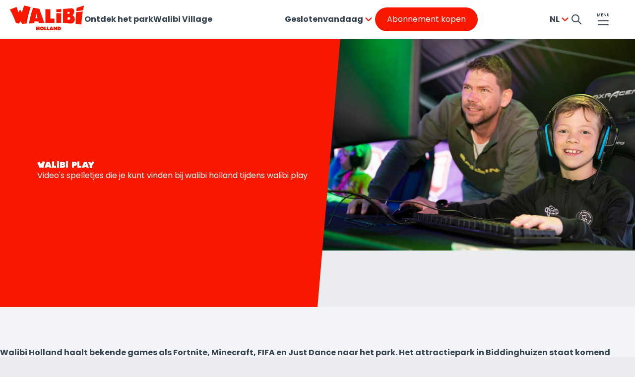

--- FILE ---
content_type: text/html;charset=utf-8
request_url: https://www.walibi.nl/nl/pers/persberichten/walibi-holland-haalt-bekende-games-naar-het-park
body_size: 19560
content:
<!DOCTYPE html>
<html lang="nl">
  <head>
    <meta charset="UTF-8"/>

    <!--BE IXF: JavaScript begin-->
    <!--Access to and use of BrightEdge AutoPilot - Self Connecting Pages is governed by the
      Infrastructure Product Terms located at: www.brightedge.com/infrastructure-product-terms.
      Customer acknowledges and agrees it has read, understands and agrees to be bound by the
      Infrastructure Product Terms. -->
    <script defer="defer" type="text/javascript" src="/.rum/@adobe/helix-rum-js@%5E2/dist/rum-standalone.js"></script>
<script src="//cdn.bc0a.com/autopilot/f00000000293825/autopilot_sdk.js"></script>
    <!--BE IXF: JavaScript end-->

    <title>Fortnite, Minecraft, FIFA en Just Dance komen naar Walibi Holland | Walibi Holland</title>
    <link rel="shortcut icon" href="/content/dam/who/refdata/favicon/favicon.ico"/>
<link rel="apple-touch-icon" sizes="180x180" href="/content/dam/who/refdata/favicon/apple-touch-icon.png"/>
<link rel="icon" type="image/png" sizes="32x32" href="/content/dam/who/refdata/favicon/favicon-32x32.png"/>
<link rel="icon" type="image/png" sizes="16x16" href="/content/dam/who/refdata/favicon/favicon-16x16.png"/>
<meta name="msapplication-TileColor" content="#ffffff"/>
<meta name="theme-color" content="#ffffff"/>
    
    <meta name="description" content="no description"/>
    <meta name="thumbnail"/>
    <meta name="template" content="page-content"/>
    <meta name="viewport" content="width=device-width, initial-scale=1"/>
    

    <meta name="google-site-verification" content="A7pE6xJq7ocz-G9mQeyOIAz4_sBJdVxg4esYew_VKxg"/>

    
    
        <script>(function(w,d,s,l,i){w[l]=w[l]||[];w[l].push({'gtm.start':
new Date().getTime(),event:'gtm.js'});var f=d.getElementsByTagName(s)[0],
j=d.createElement(s),dl=l!='dataLayer'?'&l='+l:'';j.async=true;j.src=
'https://www.googletagmanager.com/gtm.js?id='+i+dl;f.parentNode.insertBefore(j,f);
})(window,document,'script','dataLayer','GTM\u002DMGBN3TL');

        </script>
    


    
    <link rel="canonical" href="https://www.walibi.nl/nl/pers/persberichten/walibi-holland-haalt-bekende-games-naar-het-park"/>


    
<link rel="alternate" href="https://www.walibi.nl/en" hreflang="x-default"/>

    <link rel="alternate" hreflang="nl" href="https://www.walibi.nl/nl/pers/persberichten/walibi-holland-haalt-bekende-games-naar-het-park"/>


    
    
    <meta property="og:title" content="Fortnite, Minecraft, FIFA en Just Dance komen naar Walibi Holland | Walibi Holland"/>
    <meta property="og:type" content="website"/>
    <meta property="og:description"/>
    <meta property="og:image" content="/content/dam/who/refdata/og/default.png/_jcr_content/renditions/social.png"/>
    <meta property="og:image:alt"/>
    <meta property="og:url" content="https://www.walibi.nl/nl/pers/persberichten/walibi-holland-haalt-bekende-games-naar-het-park"/>

    
    
    <!-- Preload Font Poppins -->
    <link rel="preload" href="/etc.clientlibs/cda/clientlibs/clientlib-static/resources/fonts/Poppins-Regular.ttf" as="font" crossorigin="anonymous"/>
    <link rel="preload" href="/etc.clientlibs/cda/clientlibs/clientlib-static/resources/fonts/Poppins-Regular.woff" as="font" crossorigin="anonymous"/>
    <link rel="preload" href="/etc.clientlibs/cda/clientlibs/clientlib-static/resources/fonts/Poppins-Regular.woff2" as="font" crossorigin="anonymous"/>
    <link rel="preload" href="/etc.clientlibs/cda/clientlibs/clientlib-static/resources/fonts/Poppins-SemiBold.ttf" as="font" crossorigin="anonymous"/>
    <link rel="preload" href="/etc.clientlibs/cda/clientlibs/clientlib-static/resources/fonts/Poppins-Bold.ttf" as="font" crossorigin="anonymous"/>
    
    
        <!-- Preload Font Walibi0615 -->
        <link rel="preload" href="/etc.clientlibs/cda/clientlibs/clientlib-static/resources/fonts/walibi0615.ttf" as="font" crossorigin="anonymous"/>
        <link rel="preload" href="/etc.clientlibs/cda/clientlibs/clientlib-static/resources/fonts/walibi0615.woff" as="font" crossorigin="anonymous"/>
        <link rel="preload" href="/etc.clientlibs/cda/clientlibs/clientlib-static/resources/fonts/walibi0615.woff2" as="font" crossorigin="anonymous"/>
        <link rel="preload" href="/etc.clientlibs/cda/clientlibs/clientlib-static/resources/fonts/walibi0615.otf" as="font" crossorigin="anonymous"/>
    
    
    
        <!-- Adobe Font - Pressio Condensed -->
        <link rel="stylesheet" href="https://use.typekit.net/iaz5yyh.css"/>
    
    
    
    
    
    
    


    
    
    

    

    
    
    <link rel="preload stylesheet" as="style" href="/etc.clientlibs/cda/clientlibs/clientlib-shared.lc-53a493963adcef188db8fb5c146d6f83-lc.css" type="text/css">
<link rel="preload stylesheet" as="style" href="/etc.clientlibs/cda/clientlibs/clientlib-grid.lc-e6065650f98abab5e7aa1e71b44836ac-lc.css" type="text/css">
<link rel="preload stylesheet" as="style" href="/etc.clientlibs/cda/clientlibs/clientlib-who.lc-56424d830a85b1e74e36f81621ffd1d7-lc.css" type="text/css">


    

    
    
    
    <script type="text/javascript">
        // Duration in milliseconds to wait while the Kameleoon application file is loaded
            var kameleoonLoadingTimeout = 1000;

            window.kameleoonQueue = window.kameleoonQueue || [];
            window.kameleoonStartLoadTime = new Date().getTime();
            if (! document.getElementById("kameleoonLoadingStyleSheet") && ! window.kameleoonDisplayPageTimeOut)
            {
                var kameleoonS = document.getElementsByTagName("script")[0];
                var kameleoonCc = "* { visibility: hidden !important; background-image: none !important; }";
                var kameleoonStn = document.createElement("style");
                kameleoonStn.type = "text/css";
                kameleoonStn.id = "kameleoonLoadingStyleSheet";
                if (kameleoonStn.styleSheet)
                {
                    kameleoonStn.styleSheet.cssText = kameleoonCc;
                }
                else
                {
                    kameleoonStn.appendChild(document.createTextNode(kameleoonCc));
                }
                kameleoonS.parentNode.insertBefore(kameleoonStn, kameleoonS);
                window.kameleoonDisplayPage = function(fromEngine)
                {
                    if (!fromEngine)
                    {
                        window.kameleoonTimeout = true;
                    }
                    if (kameleoonStn.parentNode)
                    {
                        kameleoonStn.parentNode.removeChild(kameleoonStn);
                    }
                };
                window.kameleoonDisplayPageTimeOut = window.setTimeout(window.kameleoonDisplayPage, kameleoonLoadingTimeout);
            }
    </script>
    <script type="text/javascript" src="//9h7cufzn0f.kameleoon.eu/engine.js" async="true" fetchpriority="high"></script>

</head>
  <body class="page basicpage " id="page-bc9da2377b" data-cmp-link-accessibility-enabled data-cmp-link-accessibility-text="opens in a new tab" data-cmp-data-layer-enabled>
  <div data-tracking='{&#34;event&#34;:&#34;dataLayer_ready&#34;,&#34;env_device&#34;:&#34;desktop&#34;,&#34;env_language&#34;:&#34;nl&#34;,&#34;env_template&#34;:&#34;page-content&#34;,&#34;env_work&#34;:&#34;prod&#34;,&#34;env_currency&#34;:&#34;EUR&#34;,&#34;page_id&#34;:&#34;walibi-holland-haalt-bekende-games-naar-het-park&#34;,&#34;page_name&#34;:&#34;Fortnite, Minecraft, FIFA en Just Dance komen naar Walibi Holland | Walibi Holland&#34;,&#34;theme_page&#34;:&#34;who&#34;,&#34;page_chapter1&#34;:&#34;pers&#34;,&#34;page_chapter2&#34;:&#34;persberichten&#34;,&#34;page_chapter3&#34;:&#34;walibi-holland-haalt-bekende-games-naar-het-park&#34;,&#34;page_filter&#34;:0}' data-controller="page-tracking" style="visibility: hidden; width: 1px; height: 1px; position: absolute;">
</div>
  <script id="captcha-script" async defer src="https://cdn.captchafox.com/api.js"></script>

<div class="captchafox" data-sitekey="sk_U9rLzJpdVNrEJurZ9vTmLjBoh4H9N" data-mode="hidden"></div>

  
    
        <noscript>
            <iframe src="https://www.googletagmanager.com/ns.html?id='GTM\u002DMGBN3TL'" height="0" width="0" style="display:none;visibility:hidden"></iframe>
        </noscript>
    


  <style>
    :root,
    body.high-contrast {
      
    }
  </style>

  <script type="application/ld+json">
    {"name":"Fortnite, Minecraft, FIFA en Just Dance komen naar Walibi Holland | Walibi Holland","url":"https://www.walibi.nl/nl/pers/persberichten/walibi-holland-haalt-bekende-games-naar-het-park","@context":"https://schema.org","@type":"WebPage"}
    </script>
    <div id="top"></div>
    
    
      




      
<div class="root_container container responsivegrid">

    
    <div id="container-8a540b8858" class="cmp-container">
        


<div class="aem-Grid aem-Grid--12 aem-Grid--default--12 ">
    
    <div class="experiencefragment aem-GridColumn aem-GridColumn--default--12">
<div id="experiencefragment-31d849e2fa" class="cmp-experiencefragment cmp-experiencefragment--header"><div class="xfpage page basicpage">


    
    <div id="container-1f270fe99d" class="cmp-container">
        


<div class="aem-Grid aem-Grid--12 aem-Grid--default--12 ">
    
    <div class="header aem-GridColumn aem-GridColumn--default--12">
  
  
  
  <header role="banner" class="cmp-header cmp-header--medium-space cmp-header--small-space" data-controller="header" data-controller-always="true" data-auth-callback="/bin/auth/who/callback">
    <a href="#main" class="cmp-header__skip-content-link">Ga naar de hoofdinhoud</a>
    <div class="cmp-header__wrapper" data-controller="popup-menu">
      <div class="cmp-header__left">
        <div class="logo image"><div data-cmp-is="logo" data-cmp-src="/content/experience-fragments/who/nl/b2c/header/master/_jcr_content/root/header/logo.coreimg{.width}.svg/1712219848063/who.svg" data-asset-id="f9fbf3f2-71d3-4e36-8b10-cd00b335e063" data-cmp-filereference="/content/dam/who/logos/who.svg" id="logo-fe4c3527d4" data-cmp-data-layer="{&#34;logo-fe4c3527d4&#34;:{&#34;@type&#34;:&#34;who/components/atoms/logo&#34;,&#34;repo:modifyDate&#34;:&#34;2024-04-04T08:37:28Z&#34;,&#34;xdm:linkURL&#34;:&#34;/nl&#34;,&#34;image&#34;:{&#34;repo:id&#34;:&#34;f9fbf3f2-71d3-4e36-8b10-cd00b335e063&#34;,&#34;repo:modifyDate&#34;:&#34;2023-10-20T17:35:25Z&#34;,&#34;@type&#34;:&#34;image/svg+xml&#34;,&#34;repo:path&#34;:&#34;/content/dam/who/logos/who.svg&#34;}}}" data-cmp-hook-image="imageV3" class="cmp-header__logo" itemscope itemtype="http://schema.org/ImageObject">
 <a class="cmp-header__logo__link" data-cmp-clickable href="/nl">
     <img src="/content/experience-fragments/who/nl/b2c/header/master/_jcr_content/root/header/logo.coreimg.svg/1712219848063/who.svg" class="cmp-header__logo__image" itemprop="contentUrl" alt="Logo van Walibi"/>
 </a>
</div>

    
</div>

        <div class="header-quicklinks"><div class="cmp-header__quicklinks">
  <a href="/nl/park" class="cmp-header__quicklink" data-controller="click-tracking">Ontdek het park</a>

  <a href="/nl/walibi-village" class="cmp-header__quicklink" data-controller="click-tracking">Walibi Village</a>
</div></div>

      </div>

      <div class="cmp-header__info">
        <div class="opening-hours">
  <div>
    <div data-controller="popup-menu">
      <div class="cmp-popup-menu__container" data-controller="calendar-opener">
        <button data-is-hoverable="true" role="combobox" aria-controls="calendar-panel-opening-hours-279347472" aria-haspopup="dialog" aria-expanded="false" aria-describedby="calendar-instruction-opening-hours-279347472" class="cmp-languagenavigation__active-item-btn cmp-popup-menu__dropdown toggle__trigger">

          

          
            <span>
              Gesloten</span>
            
            <span>vandaag</span>
            
            
          
          <div class="cmp-icon cmp-icon--chevron-down"></div>
        </button>

        <span class="sr-only" id="calendar-instruction-opening-hours-279347472">Druk op Enter om de kalender te openen</span>

        <div class="cmp-popup-menu__calendar" role="dialog" id="calendar-panel-opening-hours-279347472">
          <div class="calendar">
  <!-- author mode -->
  <p class="cmp-calendar__author">Edit Calendar</p>

  <div class="cmp-calendar cmp-calendar--opening-hours" data-controller="calendar" data-closed="Gesloten" data-sold-out="Uitverkocht" data-crowdy="Druk" data-price-info="De prijzen kunnen per dag verschillen. Bekijk de kalender en kies de meest voordelige dag voor jou. Onze reguliere kassaprijs is €44,50 dus je korting kan oplopen tot €10,- per ticket!" data-tooltip-label="Prijsinformatie" data-from="i.p.v. € 44,50 nu:" data-from-to="van {0} tot {1}" data-api-endpoint="/content/experience-fragments/who/nl/b2c/header/master/jcr:content/root/header/opening-hours/calendar.calendar.json" data-lang="nl" data-include-next="false" data-locale="nl-NL" data-ticket-url="https://reservation.walibi.nl/tickets" role="application" aria-label="Kalender" id="calendar-1853416293">
    
      
  <div class="loading-indicator has-background">
    <div class="cmp-loading-indicator" role="alert" aria-live="assertive">
      <div class="cmp-loading-indicator__wrapper">
        <span class="cmp-loading-indicator__spinner">
          <svg class="cmp-loading-indicator__spinner__foreground" viewBox="0 0 64 64" xmlns="http://www.w3.org/2000/svg" preserveAspectRatio="xMinYMin meet" aria-hidden="true">
            <circle cx="50%" cy="50%" r="28" pathLength="1"></circle>
          </svg>
          <svg class="cmp-loading-indicator__spinner__background" viewBox="0 0 64 64" fill="none" xmlns="http://www.w3.org/2000/svg" aria-hidden="true">
            <circle cx="50%" cy="50%" r="28" pathLength="1"></circle>
          </svg>
        </span>
        <div class="cmp-loading-indicator__text ">
          Laden
        </div>
      </div>
    </div>
  </div>


      <div class="cmp-calendar__pager">
        <div class="cmp-calendar__calendar-container">
          <div class="cmp-calendar__calendar-navigation">
            <button class="cmp-calendar__previous" aria-label="vorige maand" aria-controls="calendar-container-calendar-1853416293" type="button">
              <span class="cmp-icon cmp-icon--small-chevron-left"></span>
            </button>
            <div tabindex="0" class="cmp-calendar__date"></div>
            <button class="cmp-calendar__next" aria-label="volgende maand" aria-controls="calendar-container-calendar-1853416293" type="button">
              <span class="cmp-icon cmp-icon--small-chevron-right"></span>
            </button>
          </div>

          <div class="cmp-calendar__pager-container" id="calendar-container-calendar-1853416293"></div>

          <div class="cmp-calendar__events-list-container">
            <ul class="cmp-calendar__events-list"></ul>
          </div>
          
          
        </div>

        <div id="calendar-1853416293-status" class="cmp-calendar__current-container">
          
          <div class="cmp-calendar__current-mobile">
            <span class="cmp-calendar__current-mobile-hours-title">
              Openingstijden
              <span class="cmp-icon cmp-icon--clock" aria-hidden="true"></span>
            </span>
            <p class="cmp-calendar__current-mobile-hours"></p>
          </div>
          <section class="cmp-calendar__current">
            <span class="cmp-calendar__current-date"></span>
            <div class="cmp-calendar__openings">
              <span class="cmp-calendar__current-hours-title">
                Openingstijden
                <span class="cmp-icon cmp-icon--clock" aria-hidden="true"></span>
              </span>
              <p class="cmp-calendar__current-hours" aria-hidden="true"></p>
              <span class="sr-only"></span>
            </div>
            <div class="cmp-calendar__current-events"></div>
            <p class="cmp-calendar__current-ticket"></p>
            <div class="weathercomponent"></div>
          </section>
          
          
        </div>
      </div>
    
  </div>
</div>

        </div>
      </div>
    </div>
  </div>

</div>

        
        <div class="cmp-header-info__button">
          <div class="button cmp-button--primary align-left">






<a id="button-219946374" class="cmp-button" data-cmp-clickable data-cmp-data-layer="{&#34;button-ac71036c87&#34;:{&#34;@type&#34;:&#34;who/components/atoms/button&#34;,&#34;repo:modifyDate&#34;:&#34;2026-01-08T10:34:38Z&#34;,&#34;dc:title&#34;:&#34;Abonnement kopen&#34;,&#34;xdm:linkURL&#34;:&#34;/nl/tickets/abonnementen&#34;}}" data-controller="click-tracking" href="/nl/tickets/abonnementen">
  
  <span class="cmp-button__text">Abonnement kopen</span>
  
  

</a>

    
</div>

        </div>
      </div>

      <div class="cmp-header__icons ">
        <div class="languagenavigation"><div class="cmp-popup-menu" data-controller="popup-menu">
  <nav class="cmp-popup-menu__container" title="kies uw taal">
    <button class="cmp-popup-menu__dropdown toggle__trigger" aria-expanded="false" title="Je bezoekt onze site in  Dutch" aria-controls="languagenavigation-164076236">
      <abbr class="cmp-languagenavigation__current-lang">nl</abbr>
      <div class="cmp-icon cmp-icon--chevron-down"></div>
    </button>
  <ul class="cmp-popup-menu__group" id="languagenavigation-164076236">
    
  <li class="cmp-popup-menu__item" data-cmp-data-layer="{&#34;languagenavigation-e64180bf6f-item-bc9da2377b&#34;:{&#34;@type&#34;:&#34;who/components/structure/languagenavigation/item&#34;,&#34;repo:modifyDate&#34;:&#34;2024-03-12T15:04:24Z&#34;,&#34;dc:title&#34;:&#34;NL&#34;,&#34;xdm:linkURL&#34;:&#34;/nl/pers/persberichten/walibi-holland-haalt-bekende-games-naar-het-park&#34;}}">
    
  <a data-cmp-clickable class="cmp-popup-menu__link " title="NL - Bezoek onze site in Dutch" hreflang="nl" lang="nl" rel="alternate" aria-current="true" href="/nl/pers/persberichten/walibi-holland-haalt-bekende-games-naar-het-park">NL</a>

    
  </li>

  </ul>
</nav>
</div>

    

</div>


        <div class="cmp-search">
          <div class="search">
<div class="cmp-header__search-container">
    <a href="/nl/zoeken" class="cmp-header__search">
        <svg role="img" width="20" height="20" viewBox="0 0 20 20" fill="none" xmlns="http://www.w3.org/2000/svg">
            <title>Zoeken</title>
            <path d="M19 19L13.0001 13M15 8C15 11.866 11.866 15 8 15C4.13401 15 1 11.866 1 8C1 4.13401 4.13401 1 8 1C11.866 1 15 4.13401 15 8Z" stroke="currentColor" stroke-width="2" stroke-linecap="round" stroke-linejoin="round"/>
        </svg>
    </a>
</div></div>

        </div>

        <!-- account dropdown -->
        

        <button class="cmp-header__menu-btn cmp-header__menu-btn--label-top" aria-expanded="false" aria-controls="header-navigation-menu">
          <span class="cmp-header__menu-label">Menu</span>
        </button>
      </div>
      <div class="navigation">
  <nav role="navigation" class="navigation-menu" style="
      --custom-left-section:var(--color-white-background);
      --custom-right-section:var(--color-gray-100);
      --custom-left-active:var(--color-gray-900);
      --custom-left-inactive:var(--color-gray-400);
      --custom-right-active:var(--color-gray-900);
      --custom-right-inactive:var(--color-gray-400);
      --custom-right-hover:var(--color-gray-900);
      --custom-side-link-title:var(--color-gray-900);" id="header-navigation-menu">
    <div class="cmp-navigation-menu" data-controller="navigation-menu">
      
  <div class="cmp-navigation-menu__mobile-top">
    <button class="cmp-navigation-menu__logo-button">
      <div class="logo image cmp-navigation-menu__logo-button-image">

    
</div>

    </button>
    <div class="cmp-navigation-menu__top-links">
      <div class="cmp-navigation-menu__buttons">
        <a class="cmp-navigation-menu__top-link cmp-icon--search" href="/nl/zoeken">Zoeken</a>
        <!-- my account dropdown -->
        
        <button class="cmp-navigation-menu__close-button cmp-icon--cross" aria-label="Sluit het navigatiemenu">Sluiten</button>
      </div>
    </div>
  </div>


      <div class="cmp-navigation-menu__main">
        <button class="cmp-navigation-menu__back-button cmp-icon--chevron-left">Terug</button>
        <div class="cmp-navigation-menu__split">
          <div class="mascot image"><div data-cmp-is="image" data-cmp-src="/content/experience-fragments/who/nl/b2c/header/master/_jcr_content/root/header/navigation-menu/mascot-image.coreimg{.width}.png/1720515473957/who-menu-mascotte-1.png" data-asset-id="14bad457-5633-498e-adc7-d62bbabb0847" data-cmp-filereference="/content/dam/who/menu/WHO_Menu_mascotte_1.png" id="mascot-093e923c51" data-cmp-data-layer="{&#34;mascot-093e923c51&#34;:{&#34;@type&#34;:&#34;who/components/atoms/mascot&#34;,&#34;repo:modifyDate&#34;:&#34;2024-07-09T08:57:53Z&#34;,&#34;dc:title&#34;:&#34;Walibi Mascotte - Sprong&#34;,&#34;image&#34;:{&#34;repo:id&#34;:&#34;14bad457-5633-498e-adc7-d62bbabb0847&#34;,&#34;repo:modifyDate&#34;:&#34;2024-04-16T19:36:09Z&#34;,&#34;@type&#34;:&#34;image/png&#34;,&#34;repo:path&#34;:&#34;/content/dam/who/menu/WHO_Menu_mascotte_1.png&#34;}}}" data-cmp-hook-image="imageV3" class="cmp-image" itemscope itemtype="http://schema.org/ImageObject">
    
        <img src="/content/experience-fragments/who/nl/b2c/header/master/_jcr_content/root/header/navigation-menu/mascot-image.coreimg.png/1720515473957/who-menu-mascotte-1.png" loading="lazy" class="cmp-image__image cmp-image__image--pos0-0 " itemprop="contentUrl" width="1608" height="3086" alt title="Walibi Mascotte - Sprong"/>
    
    
    <meta itemprop="caption" content="Walibi Mascotte - Sprong"/>
</div>

    

</div>

        </div>

        
  <ul class="cmp-navigation-menu__section-list" role="tablist" aria-label="Navigatie in hoofdsecties" aria-orientation="vertical">
    <li>
      <button role="tab" class="cmp-navigation-menu__section-button" data-ref="Tickets" id="Tickets" aria-controls="Panel Tickets">Tickets
        <span class="cmp-navigation-menu__chevron cmp-icon--chevron-left"></span>
      </button>
    </li>
  
    <li>
      <button role="tab" class="cmp-navigation-menu__section-button" data-ref="Ontdek het park" id="Ontdek het park" aria-controls="Panel Ontdek het park">Ontdek het park
        <span class="cmp-navigation-menu__chevron cmp-icon--chevron-left"></span>
      </button>
    </li>
  
    <li>
      <button role="tab" class="cmp-navigation-menu__section-button" data-ref="Plan je bezoek" id="Plan je bezoek" aria-controls="Panel Plan je bezoek">Plan je bezoek
        <span class="cmp-navigation-menu__chevron cmp-icon--chevron-left"></span>
      </button>
    </li>
  
    <li>
      <button role="tab" class="cmp-navigation-menu__section-button" data-ref="Walibi Village" id="Walibi Village" aria-controls="Panel Walibi Village">Walibi Village
        <span class="cmp-navigation-menu__chevron cmp-icon--chevron-left"></span>
      </button>
    </li>
  
    <li>
      <button role="tab" class="cmp-navigation-menu__section-button" data-ref="Evenementen" id="Evenementen" aria-controls="Panel Evenementen">Evenementen
        <span class="cmp-navigation-menu__chevron cmp-icon--chevron-left"></span>
      </button>
    </li>
  
    <li>
      <button role="tab" class="cmp-navigation-menu__section-button" data-ref="Scholen" id="Scholen" aria-controls="Panel Scholen">Scholen
        <span class="cmp-navigation-menu__chevron cmp-icon--chevron-left"></span>
      </button>
    </li>
  
    <li>
      <button role="tab" class="cmp-navigation-menu__section-button" data-ref="Groepen" id="Groepen" aria-controls="Panel Groepen">Groepen
        <span class="cmp-navigation-menu__chevron cmp-icon--chevron-left"></span>
      </button>
    </li>
  
    <li>
      <button role="tab" class="cmp-navigation-menu__section-button" data-ref="Werken op Walibi" id="Werken op Walibi" aria-controls="Panel Werken op Walibi">Werken op Walibi
        <span class="cmp-navigation-menu__chevron cmp-icon--chevron-left"></span>
      </button>
    </li>
  
    
  </ul>


        
  <ul class="cmp-navigation-menu__secondary-list">
     
      <li><a class="cmp-navigation-menu__secondary-link" href="/nl/zakelijk" target="_blank">Walibi Zakelijk
        <span class="cmp-navigation-menu__chevron cmp-icon--chevron-left"></span>
        </a>
      </li>
     
      <li><a class="cmp-navigation-menu__secondary-link" href="/nl/contact" target="_self">Contact met Walibi
        <span class="cmp-navigation-menu__chevron cmp-icon--chevron-left"></span>
        </a>
      </li>
    
    <li>
      <button type="button" class="cmp-navigation-menu__secondary-link cmp-navigation-menu__openings-button" data-ref="openingHours">
        Openingstijden
        <span class="cmp-navigation-menu__chevron cmp-icon--chevron-left"></span>
      </button>
    </li>
  </ul>


        
  <div class="cmp-navigation-menu__desktop-bottom-left">
    <div class="cmp-navigation-menu__buttons">
      <span class="cmp-navigation-menu__openings">Gesloten vandaag</span>
      
    </div>
    <div class="button cmp-navigation-menu__buy-container">
      <div class="button cmp-button--primary">






<a id="button-1020550927" class="cmp-button" data-cmp-clickable data-cmp-data-layer="{&#34;button-ef58788966&#34;:{&#34;@type&#34;:&#34;who/components/atoms/button&#34;,&#34;repo:modifyDate&#34;:&#34;2025-03-05T08:51:30Z&#34;,&#34;dc:title&#34;:&#34;Koop je tickets&#34;,&#34;xdm:linkURL&#34;:&#34;/nl/tickets&#34;}}" data-controller="click-tracking" href="/nl/tickets">
  
  

  <span class="cmp-button__text">Koop je tickets</span>
  
</a>

    
</div>

    </div>
  </div>


        
  <ul class="cmp-navigation-menu__side-links cmp-navigation-menu__side-links--mobile">
    <li class="cmp-navigation-menu__side-link">
      <a href="/nl/tickets/abonnementen" aria-label="Abonnementen met korting" target="_self"></a>
      <span class="cmp-navigation-menu__side-link-title">Abonnementen met korting</span>
      <div class="cmp-navigation-menu__side-link-thumb">
        <div class="image"><div data-cmp-is="image" data-cmp-widths="320,480,600,800,1024,1200,1600,2500" data-cmp-src="/adobe/dynamicmedia/deliver/dm-aid--c896622d-c238-4a57-971d-9ea25cf06a9b/2025-walibiholland-yoy-7830.jpg?quality=85&amp;width={width}&amp;preferwebp=true" data-cmp-filereference="/content/dam/who/images/attractions/yoy/shoot/2025_WalibiHolland_YOY_7830.jpg" id="image-316e81f5c7" data-cmp-data-layer="{&#34;image-316e81f5c7&#34;:{&#34;@type&#34;:&#34;who/components/atoms/image&#34;,&#34;repo:modifyDate&#34;:&#34;2026-01-08T10:34:17Z&#34;,&#34;image&#34;:{&#34;repo:id&#34;:&#34;c896622d-c238-4a57-971d-9ea25cf06a9b&#34;,&#34;repo:modifyDate&#34;:&#34;2025-08-20T11:55:19Z&#34;,&#34;@type&#34;:&#34;image/jpeg&#34;,&#34;repo:path&#34;:&#34;/content/dam/who/images/attractions/yoy/shoot/2025_WalibiHolland_YOY_7830.jpg&#34;}}}" data-cmp-hook-image="imageV3" class="cmp-image" itemscope itemtype="http://schema.org/ImageObject">
    
        <img src="/adobe/dynamicmedia/deliver/dm-aid--c896622d-c238-4a57-971d-9ea25cf06a9b/2025-walibiholland-yoy-7830.jpg?quality=85&preferwebp=true" srcset="/adobe/dynamicmedia/deliver/dm-aid--c896622d-c238-4a57-971d-9ea25cf06a9b/2025-walibiholland-yoy-7830.jpg?quality=85&amp;width=320&amp;preferwebp=true 320w,/adobe/dynamicmedia/deliver/dm-aid--c896622d-c238-4a57-971d-9ea25cf06a9b/2025-walibiholland-yoy-7830.jpg?quality=85&amp;width=480&amp;preferwebp=true 480w,/adobe/dynamicmedia/deliver/dm-aid--c896622d-c238-4a57-971d-9ea25cf06a9b/2025-walibiholland-yoy-7830.jpg?quality=85&amp;width=600&amp;preferwebp=true 600w,/adobe/dynamicmedia/deliver/dm-aid--c896622d-c238-4a57-971d-9ea25cf06a9b/2025-walibiholland-yoy-7830.jpg?quality=85&amp;width=800&amp;preferwebp=true 800w,/adobe/dynamicmedia/deliver/dm-aid--c896622d-c238-4a57-971d-9ea25cf06a9b/2025-walibiholland-yoy-7830.jpg?quality=85&amp;width=1024&amp;preferwebp=true 1024w,/adobe/dynamicmedia/deliver/dm-aid--c896622d-c238-4a57-971d-9ea25cf06a9b/2025-walibiholland-yoy-7830.jpg?quality=85&amp;width=1200&amp;preferwebp=true 1200w,/adobe/dynamicmedia/deliver/dm-aid--c896622d-c238-4a57-971d-9ea25cf06a9b/2025-walibiholland-yoy-7830.jpg?quality=85&amp;width=1600&amp;preferwebp=true 1600w,/adobe/dynamicmedia/deliver/dm-aid--c896622d-c238-4a57-971d-9ea25cf06a9b/2025-walibiholland-yoy-7830.jpg?quality=85&amp;width=2500&amp;preferwebp=true 2500w" loading="lazy" class="cmp-image__image cmp-image__image--pos62-75 " itemprop="contentUrl" width="5625" height="4358" alt="Bright Nights - in de kerstvakantie"/>
    
    
    
</div>

    

</div>

        <span class="cmp-navigation-menu__side-link-icon cmp-icon cmp-icon--arrow-right"/>
      </div>
    </li>
  </ul>


        
  <div class="cmp-navigation-menu__mobile-buttons">
    <button class="cmp-navigation-menu__mobile-link cmp-navigation-menu__language-toggle cmp-icon--globe">NL</button>
    <a class="cmp-navigation-menu__mobile-link cmp-icon--search" href="/nl/zoeken">Zoeken</a>
    <!-- my account link -->
    
  </div>


        
  <div class="cmp-navigation-menu__link-list-container">
    <ul class="cmp-navigation-menu__link-list">
      <li>
        <ul class="cmp-navigation-menu__link-sub-list" data-ref="Tickets" role="tabpanel" id="Panel Tickets" aria-labelledby="Tickets">
          <li><a class="cmp-navigation-menu__link is-main" href="/nl/tickets">Tickets</a></li>
        
          <li><a class="cmp-navigation-menu__link " href="/nl/tickets/abonnementen">Abonnementen</a></li>
        
          <li><a class="cmp-navigation-menu__link " href="/nl/tickets/fast-lane">Fast Lane</a></li>
        
          <li><a class="cmp-navigation-menu__link " href="/nl/tickets/parkeerticket">Parkeerticket</a></li>
        
          <li><a class="cmp-navigation-menu__link " href="/nl/tickets/korting">Korting?</a></li>
        
          <li><a class="cmp-navigation-menu__link " href="/nl/tickets/tickets-omwisselen">Zet je ticket op datum</a></li>
        
          <li><a class="cmp-navigation-menu__link " href="/nl/tickets/verzilveren">Verzilver je code</a></li>
        </ul>
      </li>
      <li>
        <div class="cmp-navigation-menu__calendar-container" data-ref="openingHours">
          <div class="calendar">
  <!-- author mode -->
  <p class="cmp-calendar__author">Edit Calendar</p>

  <div class="cmp-calendar cmp-calendar--has-submit cmp-calendar--prices cmp-calendar--opening-hours" data-controller="calendar" data-closed="Gesloten" data-sold-out="Uitverkocht" data-crowdy="Druk" data-price-info="De prijzen kunnen per dag verschillen. Bekijk de kalender en kies de meest voordelige dag voor jou. Onze reguliere kassaprijs is €44,50 dus je korting kan oplopen tot ruim €15,- per ticket!" data-tooltip-label="Prijsinformatie" data-from="i.p.v. € 44,50 nu:" data-from-to="van {0} tot {1}" data-api-endpoint="/content/experience-fragments/who/nl/b2c/header/master/jcr:content/root/header/navigation-menu/calendar.calendarWithPrices.json" data-lang="nl" data-locale="nl-NL" data-ticket-url="https://reservation.walibi.nl/tickets" role="application" aria-label="Kalender" id="calendar-567212803">
    
  
    <form method="POST" target="_blank" action="https://reservation.walibi.nl/tickets" name="form_ticket">
  

      
  <div class="loading-indicator has-background">
    <div class="cmp-loading-indicator" role="alert" aria-live="assertive">
      <div class="cmp-loading-indicator__wrapper">
        <span class="cmp-loading-indicator__spinner">
          <svg class="cmp-loading-indicator__spinner__foreground" viewBox="0 0 64 64" xmlns="http://www.w3.org/2000/svg" preserveAspectRatio="xMinYMin meet" aria-hidden="true">
            <circle cx="50%" cy="50%" r="28" pathLength="1"></circle>
          </svg>
          <svg class="cmp-loading-indicator__spinner__background" viewBox="0 0 64 64" fill="none" xmlns="http://www.w3.org/2000/svg" aria-hidden="true">
            <circle cx="50%" cy="50%" r="28" pathLength="1"></circle>
          </svg>
        </span>
        <div class="cmp-loading-indicator__text ">
          Laden
        </div>
      </div>
    </div>
  </div>


      <div class="cmp-calendar__pager">
        <div class="cmp-calendar__calendar-container">
          <div class="cmp-calendar__calendar-navigation">
            <button class="cmp-calendar__previous" aria-label="vorige maand" aria-controls="calendar-container-calendar-567212803" type="button">
              <span class="cmp-icon cmp-icon--small-chevron-left"></span>
            </button>
            <div tabindex="0" class="cmp-calendar__date"></div>
            <button class="cmp-calendar__next" aria-label="volgende maand" aria-controls="calendar-container-calendar-567212803" type="button">
              <span class="cmp-icon cmp-icon--small-chevron-right"></span>
            </button>
          </div>

          <div class="cmp-calendar__pager-container" id="calendar-container-calendar-567212803"></div>

          <div class="cmp-calendar__events-list-container">
            <ul class="cmp-calendar__events-list"></ul>
          </div>
          
          
        </div>

        <div id="calendar-567212803-status" class="cmp-calendar__current-container">
          
            <div class="button cmp-button--primary cmp-calendar__submit-button-container cmp-calendar__submit-button-container--mobile">






<button type="button" id="button-1153374607" class="cmp-button" data-cmp-clickable data-cmp-data-layer="{&#34;button-825799a353&#34;:{&#34;@type&#34;:&#34;who/components/atoms/button&#34;,&#34;repo:modifyDate&#34;:&#34;2025-02-20T12:38:29Z&#34;,&#34;dc:title&#34;:&#34;Koop je tickets voor deze datum&#34;}}" data-controller="click-tracking">
  
  

  <span class="cmp-button__text">Koop je tickets voor deze datum</span>
  
</button>

    
</div>

          
          <div class="cmp-calendar__current-mobile">
            <span class="cmp-calendar__current-mobile-hours-title">
              Openingstijden
              <span class="cmp-icon cmp-icon--clock" aria-hidden="true"></span>
            </span>
            <p class="cmp-calendar__current-mobile-hours"></p>
          </div>
          <section class="cmp-calendar__current">
            <span class="cmp-calendar__current-date"></span>
            <div class="cmp-calendar__openings">
              <span class="cmp-calendar__current-hours-title">
                Openingstijden
                <span class="cmp-icon cmp-icon--clock" aria-hidden="true"></span>
              </span>
              <p class="cmp-calendar__current-hours" aria-hidden="true"></p>
              <span class="sr-only"></span>
            </div>
            <div class="cmp-calendar__current-events"></div>
            <p class="cmp-calendar__current-ticket"></p>
            <div class="weathercomponent"></div>
          </section>
          
            <div class="button cmp-button--primary cmp-calendar__submit-button-container cmp-calendar__submit-button-container--desktop">






<button type="button" id="button-1153374607" class="cmp-button" data-cmp-clickable data-cmp-data-layer="{&#34;button-825799a353&#34;:{&#34;@type&#34;:&#34;who/components/atoms/button&#34;,&#34;repo:modifyDate&#34;:&#34;2025-02-20T12:38:29Z&#34;,&#34;dc:title&#34;:&#34;Koop je tickets voor deze datum&#34;}}" data-controller="click-tracking">
  
  

  <span class="cmp-button__text">Koop je tickets voor deze datum</span>
  
</button>

    
</div>

          
          
        </div>
      </div>
    
  
    </form>
  

  </div>
</div>

        </div>
      <li>
    
      <li>
        <ul class="cmp-navigation-menu__link-sub-list" data-ref="Ontdek het park" role="tabpanel" id="Panel Ontdek het park" aria-labelledby="Ontdek het park">
          <li><a class="cmp-navigation-menu__link is-main" href="/nl/park">Ontdek het park</a></li>
        
          <li><a class="cmp-navigation-menu__link " href="/nl/park/Zones">Zones</a></li>
        
          <li><a class="cmp-navigation-menu__link " href="/nl/park/attracties">Attracties</a></li>
        
          <li><a class="cmp-navigation-menu__link " href="/nl/park/restaurants">Restaurants</a></li>
        
          <li><a class="cmp-navigation-menu__link " href="/nl/park/shops">Shops</a></li>
        
          <li><a class="cmp-navigation-menu__link " href="/nl/park/plattegrond">Plattegrond</a></li>
        </ul>
      </li>
      <li>
        <div class="cmp-navigation-menu__calendar-container" data-ref="openingHours">
          <div class="calendar">
  <!-- author mode -->
  <p class="cmp-calendar__author">Edit Calendar</p>

  <div class="cmp-calendar cmp-calendar--has-submit cmp-calendar--prices cmp-calendar--opening-hours" data-controller="calendar" data-closed="Gesloten" data-sold-out="Uitverkocht" data-crowdy="Druk" data-price-info="De prijzen kunnen per dag verschillen. Bekijk de kalender en kies de meest voordelige dag voor jou. Onze reguliere kassaprijs is €44,50 dus je korting kan oplopen tot ruim €15,- per ticket!" data-tooltip-label="Prijsinformatie" data-from="i.p.v. € 44,50 nu:" data-from-to="van {0} tot {1}" data-api-endpoint="/content/experience-fragments/who/nl/b2c/header/master/jcr:content/root/header/navigation-menu/calendar.calendarWithPrices.json" data-lang="nl" data-locale="nl-NL" data-ticket-url="https://reservation.walibi.nl/tickets" role="application" aria-label="Kalender" id="calendar-567212803">
    
  
    <form method="POST" target="_blank" action="https://reservation.walibi.nl/tickets" name="form_ticket">
  

      
  <div class="loading-indicator has-background">
    <div class="cmp-loading-indicator" role="alert" aria-live="assertive">
      <div class="cmp-loading-indicator__wrapper">
        <span class="cmp-loading-indicator__spinner">
          <svg class="cmp-loading-indicator__spinner__foreground" viewBox="0 0 64 64" xmlns="http://www.w3.org/2000/svg" preserveAspectRatio="xMinYMin meet" aria-hidden="true">
            <circle cx="50%" cy="50%" r="28" pathLength="1"></circle>
          </svg>
          <svg class="cmp-loading-indicator__spinner__background" viewBox="0 0 64 64" fill="none" xmlns="http://www.w3.org/2000/svg" aria-hidden="true">
            <circle cx="50%" cy="50%" r="28" pathLength="1"></circle>
          </svg>
        </span>
        <div class="cmp-loading-indicator__text ">
          Laden
        </div>
      </div>
    </div>
  </div>


      <div class="cmp-calendar__pager">
        <div class="cmp-calendar__calendar-container">
          <div class="cmp-calendar__calendar-navigation">
            <button class="cmp-calendar__previous" aria-label="vorige maand" aria-controls="calendar-container-calendar-567212803" type="button">
              <span class="cmp-icon cmp-icon--small-chevron-left"></span>
            </button>
            <div tabindex="0" class="cmp-calendar__date"></div>
            <button class="cmp-calendar__next" aria-label="volgende maand" aria-controls="calendar-container-calendar-567212803" type="button">
              <span class="cmp-icon cmp-icon--small-chevron-right"></span>
            </button>
          </div>

          <div class="cmp-calendar__pager-container" id="calendar-container-calendar-567212803"></div>

          <div class="cmp-calendar__events-list-container">
            <ul class="cmp-calendar__events-list"></ul>
          </div>
          
          
        </div>

        <div id="calendar-567212803-status" class="cmp-calendar__current-container">
          
            <div class="button cmp-button--primary cmp-calendar__submit-button-container cmp-calendar__submit-button-container--mobile">






<button type="button" id="button-1153374607" class="cmp-button" data-cmp-clickable data-cmp-data-layer="{&#34;button-825799a353&#34;:{&#34;@type&#34;:&#34;who/components/atoms/button&#34;,&#34;repo:modifyDate&#34;:&#34;2025-02-20T12:38:29Z&#34;,&#34;dc:title&#34;:&#34;Koop je tickets voor deze datum&#34;}}" data-controller="click-tracking">
  
  

  <span class="cmp-button__text">Koop je tickets voor deze datum</span>
  
</button>

    
</div>

          
          <div class="cmp-calendar__current-mobile">
            <span class="cmp-calendar__current-mobile-hours-title">
              Openingstijden
              <span class="cmp-icon cmp-icon--clock" aria-hidden="true"></span>
            </span>
            <p class="cmp-calendar__current-mobile-hours"></p>
          </div>
          <section class="cmp-calendar__current">
            <span class="cmp-calendar__current-date"></span>
            <div class="cmp-calendar__openings">
              <span class="cmp-calendar__current-hours-title">
                Openingstijden
                <span class="cmp-icon cmp-icon--clock" aria-hidden="true"></span>
              </span>
              <p class="cmp-calendar__current-hours" aria-hidden="true"></p>
              <span class="sr-only"></span>
            </div>
            <div class="cmp-calendar__current-events"></div>
            <p class="cmp-calendar__current-ticket"></p>
            <div class="weathercomponent"></div>
          </section>
          
            <div class="button cmp-button--primary cmp-calendar__submit-button-container cmp-calendar__submit-button-container--desktop">






<button type="button" id="button-1153374607" class="cmp-button" data-cmp-clickable data-cmp-data-layer="{&#34;button-825799a353&#34;:{&#34;@type&#34;:&#34;who/components/atoms/button&#34;,&#34;repo:modifyDate&#34;:&#34;2025-02-20T12:38:29Z&#34;,&#34;dc:title&#34;:&#34;Koop je tickets voor deze datum&#34;}}" data-controller="click-tracking">
  
  

  <span class="cmp-button__text">Koop je tickets voor deze datum</span>
  
</button>

    
</div>

          
          
        </div>
      </div>
    
  
    </form>
  

  </div>
</div>

        </div>
      <li>
    
      <li>
        <ul class="cmp-navigation-menu__link-sub-list" data-ref="Plan je bezoek" role="tabpanel" id="Panel Plan je bezoek" aria-labelledby="Plan je bezoek">
          <li><a class="cmp-navigation-menu__link is-main" href="/nl/plan-je-bezoek">Plan je bezoek</a></li>
        
          <li><a class="cmp-navigation-menu__link " href="/nl/plan-je-bezoek/openingstijden">Openingstijden</a></li>
        
          <li><a class="cmp-navigation-menu__link " href="/nl/plan-je-bezoek/route-parkeren">Route &amp; Parkeren</a></li>
        
          <li><a class="cmp-navigation-menu__link " href="/nl/plan-je-bezoek/halen-brengen">Halen &amp; brengen</a></li>
        
          <li><a class="cmp-navigation-menu__link " href="/nl/plan-je-bezoek/praktische-informatie">Praktische informatie</a></li>
        
          <li><a class="cmp-navigation-menu__link " href="/nl/plan-je-bezoek/voorzieningen">Voorzieningen</a></li>
        
          <li><a class="cmp-navigation-menu__link " href="/nl/plan-je-bezoek/veelgestelde-vragen">Veelgestelde vragen</a></li>
        </ul>
      </li>
      <li>
        <div class="cmp-navigation-menu__calendar-container" data-ref="openingHours">
          <div class="calendar">
  <!-- author mode -->
  <p class="cmp-calendar__author">Edit Calendar</p>

  <div class="cmp-calendar cmp-calendar--has-submit cmp-calendar--prices cmp-calendar--opening-hours" data-controller="calendar" data-closed="Gesloten" data-sold-out="Uitverkocht" data-crowdy="Druk" data-price-info="De prijzen kunnen per dag verschillen. Bekijk de kalender en kies de meest voordelige dag voor jou. Onze reguliere kassaprijs is €44,50 dus je korting kan oplopen tot ruim €15,- per ticket!" data-tooltip-label="Prijsinformatie" data-from="i.p.v. € 44,50 nu:" data-from-to="van {0} tot {1}" data-api-endpoint="/content/experience-fragments/who/nl/b2c/header/master/jcr:content/root/header/navigation-menu/calendar.calendarWithPrices.json" data-lang="nl" data-locale="nl-NL" data-ticket-url="https://reservation.walibi.nl/tickets" role="application" aria-label="Kalender" id="calendar-567212803">
    
  
    <form method="POST" target="_blank" action="https://reservation.walibi.nl/tickets" name="form_ticket">
  

      
  <div class="loading-indicator has-background">
    <div class="cmp-loading-indicator" role="alert" aria-live="assertive">
      <div class="cmp-loading-indicator__wrapper">
        <span class="cmp-loading-indicator__spinner">
          <svg class="cmp-loading-indicator__spinner__foreground" viewBox="0 0 64 64" xmlns="http://www.w3.org/2000/svg" preserveAspectRatio="xMinYMin meet" aria-hidden="true">
            <circle cx="50%" cy="50%" r="28" pathLength="1"></circle>
          </svg>
          <svg class="cmp-loading-indicator__spinner__background" viewBox="0 0 64 64" fill="none" xmlns="http://www.w3.org/2000/svg" aria-hidden="true">
            <circle cx="50%" cy="50%" r="28" pathLength="1"></circle>
          </svg>
        </span>
        <div class="cmp-loading-indicator__text ">
          Laden
        </div>
      </div>
    </div>
  </div>


      <div class="cmp-calendar__pager">
        <div class="cmp-calendar__calendar-container">
          <div class="cmp-calendar__calendar-navigation">
            <button class="cmp-calendar__previous" aria-label="vorige maand" aria-controls="calendar-container-calendar-567212803" type="button">
              <span class="cmp-icon cmp-icon--small-chevron-left"></span>
            </button>
            <div tabindex="0" class="cmp-calendar__date"></div>
            <button class="cmp-calendar__next" aria-label="volgende maand" aria-controls="calendar-container-calendar-567212803" type="button">
              <span class="cmp-icon cmp-icon--small-chevron-right"></span>
            </button>
          </div>

          <div class="cmp-calendar__pager-container" id="calendar-container-calendar-567212803"></div>

          <div class="cmp-calendar__events-list-container">
            <ul class="cmp-calendar__events-list"></ul>
          </div>
          
          
        </div>

        <div id="calendar-567212803-status" class="cmp-calendar__current-container">
          
            <div class="button cmp-button--primary cmp-calendar__submit-button-container cmp-calendar__submit-button-container--mobile">






<button type="button" id="button-1153374607" class="cmp-button" data-cmp-clickable data-cmp-data-layer="{&#34;button-825799a353&#34;:{&#34;@type&#34;:&#34;who/components/atoms/button&#34;,&#34;repo:modifyDate&#34;:&#34;2025-02-20T12:38:29Z&#34;,&#34;dc:title&#34;:&#34;Koop je tickets voor deze datum&#34;}}" data-controller="click-tracking">
  
  

  <span class="cmp-button__text">Koop je tickets voor deze datum</span>
  
</button>

    
</div>

          
          <div class="cmp-calendar__current-mobile">
            <span class="cmp-calendar__current-mobile-hours-title">
              Openingstijden
              <span class="cmp-icon cmp-icon--clock" aria-hidden="true"></span>
            </span>
            <p class="cmp-calendar__current-mobile-hours"></p>
          </div>
          <section class="cmp-calendar__current">
            <span class="cmp-calendar__current-date"></span>
            <div class="cmp-calendar__openings">
              <span class="cmp-calendar__current-hours-title">
                Openingstijden
                <span class="cmp-icon cmp-icon--clock" aria-hidden="true"></span>
              </span>
              <p class="cmp-calendar__current-hours" aria-hidden="true"></p>
              <span class="sr-only"></span>
            </div>
            <div class="cmp-calendar__current-events"></div>
            <p class="cmp-calendar__current-ticket"></p>
            <div class="weathercomponent"></div>
          </section>
          
            <div class="button cmp-button--primary cmp-calendar__submit-button-container cmp-calendar__submit-button-container--desktop">






<button type="button" id="button-1153374607" class="cmp-button" data-cmp-clickable data-cmp-data-layer="{&#34;button-825799a353&#34;:{&#34;@type&#34;:&#34;who/components/atoms/button&#34;,&#34;repo:modifyDate&#34;:&#34;2025-02-20T12:38:29Z&#34;,&#34;dc:title&#34;:&#34;Koop je tickets voor deze datum&#34;}}" data-controller="click-tracking">
  
  

  <span class="cmp-button__text">Koop je tickets voor deze datum</span>
  
</button>

    
</div>

          
          
        </div>
      </div>
    
  
    </form>
  

  </div>
</div>

        </div>
      <li>
    
      <li>
        <ul class="cmp-navigation-menu__link-sub-list" data-ref="Walibi Village" role="tabpanel" id="Panel Walibi Village" aria-labelledby="Walibi Village">
          <li><a class="cmp-navigation-menu__link is-main" href="/nl/walibi-village">Walibi Village</a></li>
        
          <li><a class="cmp-navigation-menu__link " href="/nl/walibi-village/4-persoons-huisje">4 personen</a></li>
        
          <li><a class="cmp-navigation-menu__link " href="/nl/walibi-village/8-persoons-huisje">8 personen</a></li>
        
          <li><a class="cmp-navigation-menu__link " href="/nl/walibi-village/villa-walibi">16 personen</a></li>
        
          <li><a class="cmp-navigation-menu__link " href="/nl/walibi-village/faciliteiten">Faciliteiten</a></li>
        
          <li><a class="cmp-navigation-menu__link " href="/nl/walibi-village/omgeving">Omgeving</a></li>
        
          <li><a class="cmp-navigation-menu__link " href="/nl/walibi-village/route-parkeren">Route &amp; parkeren</a></li>
        
          <li><a class="cmp-navigation-menu__link " href="/nl/walibi-village/contact">contact</a></li>
        </ul>
      </li>
      <li>
        <div class="cmp-navigation-menu__calendar-container" data-ref="openingHours">
          <div class="calendar">
  <!-- author mode -->
  <p class="cmp-calendar__author">Edit Calendar</p>

  <div class="cmp-calendar cmp-calendar--has-submit cmp-calendar--prices cmp-calendar--opening-hours" data-controller="calendar" data-closed="Gesloten" data-sold-out="Uitverkocht" data-crowdy="Druk" data-price-info="De prijzen kunnen per dag verschillen. Bekijk de kalender en kies de meest voordelige dag voor jou. Onze reguliere kassaprijs is €44,50 dus je korting kan oplopen tot ruim €15,- per ticket!" data-tooltip-label="Prijsinformatie" data-from="i.p.v. € 44,50 nu:" data-from-to="van {0} tot {1}" data-api-endpoint="/content/experience-fragments/who/nl/b2c/header/master/jcr:content/root/header/navigation-menu/calendar.calendarWithPrices.json" data-lang="nl" data-locale="nl-NL" data-ticket-url="https://reservation.walibi.nl/tickets" role="application" aria-label="Kalender" id="calendar-567212803">
    
  
    <form method="POST" target="_blank" action="https://reservation.walibi.nl/tickets" name="form_ticket">
  

      
  <div class="loading-indicator has-background">
    <div class="cmp-loading-indicator" role="alert" aria-live="assertive">
      <div class="cmp-loading-indicator__wrapper">
        <span class="cmp-loading-indicator__spinner">
          <svg class="cmp-loading-indicator__spinner__foreground" viewBox="0 0 64 64" xmlns="http://www.w3.org/2000/svg" preserveAspectRatio="xMinYMin meet" aria-hidden="true">
            <circle cx="50%" cy="50%" r="28" pathLength="1"></circle>
          </svg>
          <svg class="cmp-loading-indicator__spinner__background" viewBox="0 0 64 64" fill="none" xmlns="http://www.w3.org/2000/svg" aria-hidden="true">
            <circle cx="50%" cy="50%" r="28" pathLength="1"></circle>
          </svg>
        </span>
        <div class="cmp-loading-indicator__text ">
          Laden
        </div>
      </div>
    </div>
  </div>


      <div class="cmp-calendar__pager">
        <div class="cmp-calendar__calendar-container">
          <div class="cmp-calendar__calendar-navigation">
            <button class="cmp-calendar__previous" aria-label="vorige maand" aria-controls="calendar-container-calendar-567212803" type="button">
              <span class="cmp-icon cmp-icon--small-chevron-left"></span>
            </button>
            <div tabindex="0" class="cmp-calendar__date"></div>
            <button class="cmp-calendar__next" aria-label="volgende maand" aria-controls="calendar-container-calendar-567212803" type="button">
              <span class="cmp-icon cmp-icon--small-chevron-right"></span>
            </button>
          </div>

          <div class="cmp-calendar__pager-container" id="calendar-container-calendar-567212803"></div>

          <div class="cmp-calendar__events-list-container">
            <ul class="cmp-calendar__events-list"></ul>
          </div>
          
          
        </div>

        <div id="calendar-567212803-status" class="cmp-calendar__current-container">
          
            <div class="button cmp-button--primary cmp-calendar__submit-button-container cmp-calendar__submit-button-container--mobile">






<button type="button" id="button-1153374607" class="cmp-button" data-cmp-clickable data-cmp-data-layer="{&#34;button-825799a353&#34;:{&#34;@type&#34;:&#34;who/components/atoms/button&#34;,&#34;repo:modifyDate&#34;:&#34;2025-02-20T12:38:29Z&#34;,&#34;dc:title&#34;:&#34;Koop je tickets voor deze datum&#34;}}" data-controller="click-tracking">
  
  

  <span class="cmp-button__text">Koop je tickets voor deze datum</span>
  
</button>

    
</div>

          
          <div class="cmp-calendar__current-mobile">
            <span class="cmp-calendar__current-mobile-hours-title">
              Openingstijden
              <span class="cmp-icon cmp-icon--clock" aria-hidden="true"></span>
            </span>
            <p class="cmp-calendar__current-mobile-hours"></p>
          </div>
          <section class="cmp-calendar__current">
            <span class="cmp-calendar__current-date"></span>
            <div class="cmp-calendar__openings">
              <span class="cmp-calendar__current-hours-title">
                Openingstijden
                <span class="cmp-icon cmp-icon--clock" aria-hidden="true"></span>
              </span>
              <p class="cmp-calendar__current-hours" aria-hidden="true"></p>
              <span class="sr-only"></span>
            </div>
            <div class="cmp-calendar__current-events"></div>
            <p class="cmp-calendar__current-ticket"></p>
            <div class="weathercomponent"></div>
          </section>
          
            <div class="button cmp-button--primary cmp-calendar__submit-button-container cmp-calendar__submit-button-container--desktop">






<button type="button" id="button-1153374607" class="cmp-button" data-cmp-clickable data-cmp-data-layer="{&#34;button-825799a353&#34;:{&#34;@type&#34;:&#34;who/components/atoms/button&#34;,&#34;repo:modifyDate&#34;:&#34;2025-02-20T12:38:29Z&#34;,&#34;dc:title&#34;:&#34;Koop je tickets voor deze datum&#34;}}" data-controller="click-tracking">
  
  

  <span class="cmp-button__text">Koop je tickets voor deze datum</span>
  
</button>

    
</div>

          
          
        </div>
      </div>
    
  
    </form>
  

  </div>
</div>

        </div>
      <li>
    
      <li>
        <ul class="cmp-navigation-menu__link-sub-list" data-ref="Evenementen" role="tabpanel" id="Panel Evenementen" aria-labelledby="Evenementen">
          <li><a class="cmp-navigation-menu__link is-main" href="/nl/evenementen">Evenementen</a></li>
        
          <li><a class="cmp-navigation-menu__link " href="/nl/evenementen/bright-nights">Bright Nights</a></li>
        
          <li><a class="cmp-navigation-menu__link " href="/nl/evenementen/rollercoaster-run">Rollercoaster Run</a></li>
        
          <li><a class="cmp-navigation-menu__link " href="/nl/evenementen/lekkergaan">lekkergaan</a></li>
        
          <li><a class="cmp-navigation-menu__link " href="/nl/evenementen/halloween-fright-nights">Halloween Fright Nights</a></li>
        
          <li><a class="cmp-navigation-menu__link " href="/nl/evenementen/halloween-spooky-days">Halloween Spooky days</a></li>
        
          <li><a class="cmp-navigation-menu__link " href="/nl/evenementen/walibi-play">Walibi Play</a></li>
        
          <li><a class="cmp-navigation-menu__link " href="/nl/evenementen/zapp">Zapp Zomerfeest</a></li>
        </ul>
      </li>
      <li>
        <div class="cmp-navigation-menu__calendar-container" data-ref="openingHours">
          <div class="calendar">
  <!-- author mode -->
  <p class="cmp-calendar__author">Edit Calendar</p>

  <div class="cmp-calendar cmp-calendar--has-submit cmp-calendar--prices cmp-calendar--opening-hours" data-controller="calendar" data-closed="Gesloten" data-sold-out="Uitverkocht" data-crowdy="Druk" data-price-info="De prijzen kunnen per dag verschillen. Bekijk de kalender en kies de meest voordelige dag voor jou. Onze reguliere kassaprijs is €44,50 dus je korting kan oplopen tot ruim €15,- per ticket!" data-tooltip-label="Prijsinformatie" data-from="i.p.v. € 44,50 nu:" data-from-to="van {0} tot {1}" data-api-endpoint="/content/experience-fragments/who/nl/b2c/header/master/jcr:content/root/header/navigation-menu/calendar.calendarWithPrices.json" data-lang="nl" data-locale="nl-NL" data-ticket-url="https://reservation.walibi.nl/tickets" role="application" aria-label="Kalender" id="calendar-567212803">
    
  
    <form method="POST" target="_blank" action="https://reservation.walibi.nl/tickets" name="form_ticket">
  

      
  <div class="loading-indicator has-background">
    <div class="cmp-loading-indicator" role="alert" aria-live="assertive">
      <div class="cmp-loading-indicator__wrapper">
        <span class="cmp-loading-indicator__spinner">
          <svg class="cmp-loading-indicator__spinner__foreground" viewBox="0 0 64 64" xmlns="http://www.w3.org/2000/svg" preserveAspectRatio="xMinYMin meet" aria-hidden="true">
            <circle cx="50%" cy="50%" r="28" pathLength="1"></circle>
          </svg>
          <svg class="cmp-loading-indicator__spinner__background" viewBox="0 0 64 64" fill="none" xmlns="http://www.w3.org/2000/svg" aria-hidden="true">
            <circle cx="50%" cy="50%" r="28" pathLength="1"></circle>
          </svg>
        </span>
        <div class="cmp-loading-indicator__text ">
          Laden
        </div>
      </div>
    </div>
  </div>


      <div class="cmp-calendar__pager">
        <div class="cmp-calendar__calendar-container">
          <div class="cmp-calendar__calendar-navigation">
            <button class="cmp-calendar__previous" aria-label="vorige maand" aria-controls="calendar-container-calendar-567212803" type="button">
              <span class="cmp-icon cmp-icon--small-chevron-left"></span>
            </button>
            <div tabindex="0" class="cmp-calendar__date"></div>
            <button class="cmp-calendar__next" aria-label="volgende maand" aria-controls="calendar-container-calendar-567212803" type="button">
              <span class="cmp-icon cmp-icon--small-chevron-right"></span>
            </button>
          </div>

          <div class="cmp-calendar__pager-container" id="calendar-container-calendar-567212803"></div>

          <div class="cmp-calendar__events-list-container">
            <ul class="cmp-calendar__events-list"></ul>
          </div>
          
          
        </div>

        <div id="calendar-567212803-status" class="cmp-calendar__current-container">
          
            <div class="button cmp-button--primary cmp-calendar__submit-button-container cmp-calendar__submit-button-container--mobile">






<button type="button" id="button-1153374607" class="cmp-button" data-cmp-clickable data-cmp-data-layer="{&#34;button-825799a353&#34;:{&#34;@type&#34;:&#34;who/components/atoms/button&#34;,&#34;repo:modifyDate&#34;:&#34;2025-02-20T12:38:29Z&#34;,&#34;dc:title&#34;:&#34;Koop je tickets voor deze datum&#34;}}" data-controller="click-tracking">
  
  

  <span class="cmp-button__text">Koop je tickets voor deze datum</span>
  
</button>

    
</div>

          
          <div class="cmp-calendar__current-mobile">
            <span class="cmp-calendar__current-mobile-hours-title">
              Openingstijden
              <span class="cmp-icon cmp-icon--clock" aria-hidden="true"></span>
            </span>
            <p class="cmp-calendar__current-mobile-hours"></p>
          </div>
          <section class="cmp-calendar__current">
            <span class="cmp-calendar__current-date"></span>
            <div class="cmp-calendar__openings">
              <span class="cmp-calendar__current-hours-title">
                Openingstijden
                <span class="cmp-icon cmp-icon--clock" aria-hidden="true"></span>
              </span>
              <p class="cmp-calendar__current-hours" aria-hidden="true"></p>
              <span class="sr-only"></span>
            </div>
            <div class="cmp-calendar__current-events"></div>
            <p class="cmp-calendar__current-ticket"></p>
            <div class="weathercomponent"></div>
          </section>
          
            <div class="button cmp-button--primary cmp-calendar__submit-button-container cmp-calendar__submit-button-container--desktop">






<button type="button" id="button-1153374607" class="cmp-button" data-cmp-clickable data-cmp-data-layer="{&#34;button-825799a353&#34;:{&#34;@type&#34;:&#34;who/components/atoms/button&#34;,&#34;repo:modifyDate&#34;:&#34;2025-02-20T12:38:29Z&#34;,&#34;dc:title&#34;:&#34;Koop je tickets voor deze datum&#34;}}" data-controller="click-tracking">
  
  

  <span class="cmp-button__text">Koop je tickets voor deze datum</span>
  
</button>

    
</div>

          
          
        </div>
      </div>
    
  
    </form>
  

  </div>
</div>

        </div>
      <li>
    
      <li>
        <ul class="cmp-navigation-menu__link-sub-list" data-ref="Scholen" role="tabpanel" id="Panel Scholen" aria-labelledby="Scholen">
          <li><a class="cmp-navigation-menu__link is-main" href="/nl/scholen">Scholen</a></li>
        
          <li><a class="cmp-navigation-menu__link " href="/nl/scholen/basisonderwijs">Basisscholen</a></li>
        
          <li><a class="cmp-navigation-menu__link " href="/nl/scholen/voortgezetonderwijs">Voortgezet onderwijs</a></li>
        
          <li><a class="cmp-navigation-menu__link " href="/nl/scholen/speciaal-onderwijs">Speciaal onderwijs</a></li>
        
          <li><a class="cmp-navigation-menu__link " href="/nl/scholen/hoger-onderwijs">Hoger onderwijs</a></li>
        
          <li><a class="cmp-navigation-menu__link " href="/nl/scholen/contact">Contactinformatie voor scholen</a></li>
        </ul>
      </li>
      <li>
        <div class="cmp-navigation-menu__calendar-container" data-ref="openingHours">
          <div class="calendar">
  <!-- author mode -->
  <p class="cmp-calendar__author">Edit Calendar</p>

  <div class="cmp-calendar cmp-calendar--has-submit cmp-calendar--prices cmp-calendar--opening-hours" data-controller="calendar" data-closed="Gesloten" data-sold-out="Uitverkocht" data-crowdy="Druk" data-price-info="De prijzen kunnen per dag verschillen. Bekijk de kalender en kies de meest voordelige dag voor jou. Onze reguliere kassaprijs is €44,50 dus je korting kan oplopen tot ruim €15,- per ticket!" data-tooltip-label="Prijsinformatie" data-from="i.p.v. € 44,50 nu:" data-from-to="van {0} tot {1}" data-api-endpoint="/content/experience-fragments/who/nl/b2c/header/master/jcr:content/root/header/navigation-menu/calendar.calendarWithPrices.json" data-lang="nl" data-locale="nl-NL" data-ticket-url="https://reservation.walibi.nl/tickets" role="application" aria-label="Kalender" id="calendar-567212803">
    
  
    <form method="POST" target="_blank" action="https://reservation.walibi.nl/tickets" name="form_ticket">
  

      
  <div class="loading-indicator has-background">
    <div class="cmp-loading-indicator" role="alert" aria-live="assertive">
      <div class="cmp-loading-indicator__wrapper">
        <span class="cmp-loading-indicator__spinner">
          <svg class="cmp-loading-indicator__spinner__foreground" viewBox="0 0 64 64" xmlns="http://www.w3.org/2000/svg" preserveAspectRatio="xMinYMin meet" aria-hidden="true">
            <circle cx="50%" cy="50%" r="28" pathLength="1"></circle>
          </svg>
          <svg class="cmp-loading-indicator__spinner__background" viewBox="0 0 64 64" fill="none" xmlns="http://www.w3.org/2000/svg" aria-hidden="true">
            <circle cx="50%" cy="50%" r="28" pathLength="1"></circle>
          </svg>
        </span>
        <div class="cmp-loading-indicator__text ">
          Laden
        </div>
      </div>
    </div>
  </div>


      <div class="cmp-calendar__pager">
        <div class="cmp-calendar__calendar-container">
          <div class="cmp-calendar__calendar-navigation">
            <button class="cmp-calendar__previous" aria-label="vorige maand" aria-controls="calendar-container-calendar-567212803" type="button">
              <span class="cmp-icon cmp-icon--small-chevron-left"></span>
            </button>
            <div tabindex="0" class="cmp-calendar__date"></div>
            <button class="cmp-calendar__next" aria-label="volgende maand" aria-controls="calendar-container-calendar-567212803" type="button">
              <span class="cmp-icon cmp-icon--small-chevron-right"></span>
            </button>
          </div>

          <div class="cmp-calendar__pager-container" id="calendar-container-calendar-567212803"></div>

          <div class="cmp-calendar__events-list-container">
            <ul class="cmp-calendar__events-list"></ul>
          </div>
          
          
        </div>

        <div id="calendar-567212803-status" class="cmp-calendar__current-container">
          
            <div class="button cmp-button--primary cmp-calendar__submit-button-container cmp-calendar__submit-button-container--mobile">






<button type="button" id="button-1153374607" class="cmp-button" data-cmp-clickable data-cmp-data-layer="{&#34;button-825799a353&#34;:{&#34;@type&#34;:&#34;who/components/atoms/button&#34;,&#34;repo:modifyDate&#34;:&#34;2025-02-20T12:38:29Z&#34;,&#34;dc:title&#34;:&#34;Koop je tickets voor deze datum&#34;}}" data-controller="click-tracking">
  
  

  <span class="cmp-button__text">Koop je tickets voor deze datum</span>
  
</button>

    
</div>

          
          <div class="cmp-calendar__current-mobile">
            <span class="cmp-calendar__current-mobile-hours-title">
              Openingstijden
              <span class="cmp-icon cmp-icon--clock" aria-hidden="true"></span>
            </span>
            <p class="cmp-calendar__current-mobile-hours"></p>
          </div>
          <section class="cmp-calendar__current">
            <span class="cmp-calendar__current-date"></span>
            <div class="cmp-calendar__openings">
              <span class="cmp-calendar__current-hours-title">
                Openingstijden
                <span class="cmp-icon cmp-icon--clock" aria-hidden="true"></span>
              </span>
              <p class="cmp-calendar__current-hours" aria-hidden="true"></p>
              <span class="sr-only"></span>
            </div>
            <div class="cmp-calendar__current-events"></div>
            <p class="cmp-calendar__current-ticket"></p>
            <div class="weathercomponent"></div>
          </section>
          
            <div class="button cmp-button--primary cmp-calendar__submit-button-container cmp-calendar__submit-button-container--desktop">






<button type="button" id="button-1153374607" class="cmp-button" data-cmp-clickable data-cmp-data-layer="{&#34;button-825799a353&#34;:{&#34;@type&#34;:&#34;who/components/atoms/button&#34;,&#34;repo:modifyDate&#34;:&#34;2025-02-20T12:38:29Z&#34;,&#34;dc:title&#34;:&#34;Koop je tickets voor deze datum&#34;}}" data-controller="click-tracking">
  
  

  <span class="cmp-button__text">Koop je tickets voor deze datum</span>
  
</button>

    
</div>

          
          
        </div>
      </div>
    
  
    </form>
  

  </div>
</div>

        </div>
      <li>
    
      <li>
        <ul class="cmp-navigation-menu__link-sub-list" data-ref="Groepen" role="tabpanel" id="Panel Groepen" aria-labelledby="Groepen">
          <li><a class="cmp-navigation-menu__link is-main" href="/nl/groepen">Groepen</a></li>
        
          <li><a class="cmp-navigation-menu__link " href="/nl/groepen/grote-groepen">Grote groepen</a></li>
        
          <li><a class="cmp-navigation-menu__link " href="/nl/groepen/jeugdgroepen">Jeugdgroepen</a></li>
        
          <li><a class="cmp-navigation-menu__link " href="/nl/groepen/mindervaliden-groepen">Mindervaliden groepen</a></li>
        
          <li><a class="cmp-navigation-menu__link " href="/nl/groepen/kleine-groepen">Kleine groepen</a></li>
        
          <li><a class="cmp-navigation-menu__link " href="/nl/groepen/contact">Contactinformatie voor groepen</a></li>
        </ul>
      </li>
      <li>
        <div class="cmp-navigation-menu__calendar-container" data-ref="openingHours">
          <div class="calendar">
  <!-- author mode -->
  <p class="cmp-calendar__author">Edit Calendar</p>

  <div class="cmp-calendar cmp-calendar--has-submit cmp-calendar--prices cmp-calendar--opening-hours" data-controller="calendar" data-closed="Gesloten" data-sold-out="Uitverkocht" data-crowdy="Druk" data-price-info="De prijzen kunnen per dag verschillen. Bekijk de kalender en kies de meest voordelige dag voor jou. Onze reguliere kassaprijs is €44,50 dus je korting kan oplopen tot ruim €15,- per ticket!" data-tooltip-label="Prijsinformatie" data-from="i.p.v. € 44,50 nu:" data-from-to="van {0} tot {1}" data-api-endpoint="/content/experience-fragments/who/nl/b2c/header/master/jcr:content/root/header/navigation-menu/calendar.calendarWithPrices.json" data-lang="nl" data-locale="nl-NL" data-ticket-url="https://reservation.walibi.nl/tickets" role="application" aria-label="Kalender" id="calendar-567212803">
    
  
    <form method="POST" target="_blank" action="https://reservation.walibi.nl/tickets" name="form_ticket">
  

      
  <div class="loading-indicator has-background">
    <div class="cmp-loading-indicator" role="alert" aria-live="assertive">
      <div class="cmp-loading-indicator__wrapper">
        <span class="cmp-loading-indicator__spinner">
          <svg class="cmp-loading-indicator__spinner__foreground" viewBox="0 0 64 64" xmlns="http://www.w3.org/2000/svg" preserveAspectRatio="xMinYMin meet" aria-hidden="true">
            <circle cx="50%" cy="50%" r="28" pathLength="1"></circle>
          </svg>
          <svg class="cmp-loading-indicator__spinner__background" viewBox="0 0 64 64" fill="none" xmlns="http://www.w3.org/2000/svg" aria-hidden="true">
            <circle cx="50%" cy="50%" r="28" pathLength="1"></circle>
          </svg>
        </span>
        <div class="cmp-loading-indicator__text ">
          Laden
        </div>
      </div>
    </div>
  </div>


      <div class="cmp-calendar__pager">
        <div class="cmp-calendar__calendar-container">
          <div class="cmp-calendar__calendar-navigation">
            <button class="cmp-calendar__previous" aria-label="vorige maand" aria-controls="calendar-container-calendar-567212803" type="button">
              <span class="cmp-icon cmp-icon--small-chevron-left"></span>
            </button>
            <div tabindex="0" class="cmp-calendar__date"></div>
            <button class="cmp-calendar__next" aria-label="volgende maand" aria-controls="calendar-container-calendar-567212803" type="button">
              <span class="cmp-icon cmp-icon--small-chevron-right"></span>
            </button>
          </div>

          <div class="cmp-calendar__pager-container" id="calendar-container-calendar-567212803"></div>

          <div class="cmp-calendar__events-list-container">
            <ul class="cmp-calendar__events-list"></ul>
          </div>
          
          
        </div>

        <div id="calendar-567212803-status" class="cmp-calendar__current-container">
          
            <div class="button cmp-button--primary cmp-calendar__submit-button-container cmp-calendar__submit-button-container--mobile">






<button type="button" id="button-1153374607" class="cmp-button" data-cmp-clickable data-cmp-data-layer="{&#34;button-825799a353&#34;:{&#34;@type&#34;:&#34;who/components/atoms/button&#34;,&#34;repo:modifyDate&#34;:&#34;2025-02-20T12:38:29Z&#34;,&#34;dc:title&#34;:&#34;Koop je tickets voor deze datum&#34;}}" data-controller="click-tracking">
  
  

  <span class="cmp-button__text">Koop je tickets voor deze datum</span>
  
</button>

    
</div>

          
          <div class="cmp-calendar__current-mobile">
            <span class="cmp-calendar__current-mobile-hours-title">
              Openingstijden
              <span class="cmp-icon cmp-icon--clock" aria-hidden="true"></span>
            </span>
            <p class="cmp-calendar__current-mobile-hours"></p>
          </div>
          <section class="cmp-calendar__current">
            <span class="cmp-calendar__current-date"></span>
            <div class="cmp-calendar__openings">
              <span class="cmp-calendar__current-hours-title">
                Openingstijden
                <span class="cmp-icon cmp-icon--clock" aria-hidden="true"></span>
              </span>
              <p class="cmp-calendar__current-hours" aria-hidden="true"></p>
              <span class="sr-only"></span>
            </div>
            <div class="cmp-calendar__current-events"></div>
            <p class="cmp-calendar__current-ticket"></p>
            <div class="weathercomponent"></div>
          </section>
          
            <div class="button cmp-button--primary cmp-calendar__submit-button-container cmp-calendar__submit-button-container--desktop">






<button type="button" id="button-1153374607" class="cmp-button" data-cmp-clickable data-cmp-data-layer="{&#34;button-825799a353&#34;:{&#34;@type&#34;:&#34;who/components/atoms/button&#34;,&#34;repo:modifyDate&#34;:&#34;2025-02-20T12:38:29Z&#34;,&#34;dc:title&#34;:&#34;Koop je tickets voor deze datum&#34;}}" data-controller="click-tracking">
  
  

  <span class="cmp-button__text">Koop je tickets voor deze datum</span>
  
</button>

    
</div>

          
          
        </div>
      </div>
    
  
    </form>
  

  </div>
</div>

        </div>
      <li>
    
      <li>
        <ul class="cmp-navigation-menu__link-sub-list" data-ref="Werken op Walibi" role="tabpanel" id="Panel Werken op Walibi" aria-labelledby="Werken op Walibi">
          <li><a class="cmp-navigation-menu__link is-main" href="/nl/werken-op-walibi">Werken op Walibi</a></li>
        
          <li><a class="cmp-navigation-menu__link " href="/nl/werken-op-walibi/vacatures">Alle vacatures</a></li>
        
          <li><a class="cmp-navigation-menu__link " href="/nl/werken-op-walibi/over-walibi-holland">Over Walibi Holland</a></li>
        
          <li><a class="cmp-navigation-menu__link " href="/nl/werken-op-walibi/halloween-vacatures">Werken tijdens Halloween</a></li>
        </ul>
      </li>
      <li>
        <div class="cmp-navigation-menu__calendar-container" data-ref="openingHours">
          <div class="calendar">
  <!-- author mode -->
  <p class="cmp-calendar__author">Edit Calendar</p>

  <div class="cmp-calendar cmp-calendar--has-submit cmp-calendar--prices cmp-calendar--opening-hours" data-controller="calendar" data-closed="Gesloten" data-sold-out="Uitverkocht" data-crowdy="Druk" data-price-info="De prijzen kunnen per dag verschillen. Bekijk de kalender en kies de meest voordelige dag voor jou. Onze reguliere kassaprijs is €44,50 dus je korting kan oplopen tot ruim €15,- per ticket!" data-tooltip-label="Prijsinformatie" data-from="i.p.v. € 44,50 nu:" data-from-to="van {0} tot {1}" data-api-endpoint="/content/experience-fragments/who/nl/b2c/header/master/jcr:content/root/header/navigation-menu/calendar.calendarWithPrices.json" data-lang="nl" data-locale="nl-NL" data-ticket-url="https://reservation.walibi.nl/tickets" role="application" aria-label="Kalender" id="calendar-567212803">
    
  
    <form method="POST" target="_blank" action="https://reservation.walibi.nl/tickets" name="form_ticket">
  

      
  <div class="loading-indicator has-background">
    <div class="cmp-loading-indicator" role="alert" aria-live="assertive">
      <div class="cmp-loading-indicator__wrapper">
        <span class="cmp-loading-indicator__spinner">
          <svg class="cmp-loading-indicator__spinner__foreground" viewBox="0 0 64 64" xmlns="http://www.w3.org/2000/svg" preserveAspectRatio="xMinYMin meet" aria-hidden="true">
            <circle cx="50%" cy="50%" r="28" pathLength="1"></circle>
          </svg>
          <svg class="cmp-loading-indicator__spinner__background" viewBox="0 0 64 64" fill="none" xmlns="http://www.w3.org/2000/svg" aria-hidden="true">
            <circle cx="50%" cy="50%" r="28" pathLength="1"></circle>
          </svg>
        </span>
        <div class="cmp-loading-indicator__text ">
          Laden
        </div>
      </div>
    </div>
  </div>


      <div class="cmp-calendar__pager">
        <div class="cmp-calendar__calendar-container">
          <div class="cmp-calendar__calendar-navigation">
            <button class="cmp-calendar__previous" aria-label="vorige maand" aria-controls="calendar-container-calendar-567212803" type="button">
              <span class="cmp-icon cmp-icon--small-chevron-left"></span>
            </button>
            <div tabindex="0" class="cmp-calendar__date"></div>
            <button class="cmp-calendar__next" aria-label="volgende maand" aria-controls="calendar-container-calendar-567212803" type="button">
              <span class="cmp-icon cmp-icon--small-chevron-right"></span>
            </button>
          </div>

          <div class="cmp-calendar__pager-container" id="calendar-container-calendar-567212803"></div>

          <div class="cmp-calendar__events-list-container">
            <ul class="cmp-calendar__events-list"></ul>
          </div>
          
          
        </div>

        <div id="calendar-567212803-status" class="cmp-calendar__current-container">
          
            <div class="button cmp-button--primary cmp-calendar__submit-button-container cmp-calendar__submit-button-container--mobile">






<button type="button" id="button-1153374607" class="cmp-button" data-cmp-clickable data-cmp-data-layer="{&#34;button-825799a353&#34;:{&#34;@type&#34;:&#34;who/components/atoms/button&#34;,&#34;repo:modifyDate&#34;:&#34;2025-02-20T12:38:29Z&#34;,&#34;dc:title&#34;:&#34;Koop je tickets voor deze datum&#34;}}" data-controller="click-tracking">
  
  

  <span class="cmp-button__text">Koop je tickets voor deze datum</span>
  
</button>

    
</div>

          
          <div class="cmp-calendar__current-mobile">
            <span class="cmp-calendar__current-mobile-hours-title">
              Openingstijden
              <span class="cmp-icon cmp-icon--clock" aria-hidden="true"></span>
            </span>
            <p class="cmp-calendar__current-mobile-hours"></p>
          </div>
          <section class="cmp-calendar__current">
            <span class="cmp-calendar__current-date"></span>
            <div class="cmp-calendar__openings">
              <span class="cmp-calendar__current-hours-title">
                Openingstijden
                <span class="cmp-icon cmp-icon--clock" aria-hidden="true"></span>
              </span>
              <p class="cmp-calendar__current-hours" aria-hidden="true"></p>
              <span class="sr-only"></span>
            </div>
            <div class="cmp-calendar__current-events"></div>
            <p class="cmp-calendar__current-ticket"></p>
            <div class="weathercomponent"></div>
          </section>
          
            <div class="button cmp-button--primary cmp-calendar__submit-button-container cmp-calendar__submit-button-container--desktop">






<button type="button" id="button-1153374607" class="cmp-button" data-cmp-clickable data-cmp-data-layer="{&#34;button-825799a353&#34;:{&#34;@type&#34;:&#34;who/components/atoms/button&#34;,&#34;repo:modifyDate&#34;:&#34;2025-02-20T12:38:29Z&#34;,&#34;dc:title&#34;:&#34;Koop je tickets voor deze datum&#34;}}" data-controller="click-tracking">
  
  

  <span class="cmp-button__text">Koop je tickets voor deze datum</span>
  
</button>

    
</div>

          
          
        </div>
      </div>
    
  
    </form>
  

  </div>
</div>

        </div>
      <li>
    
      <li>
        
      </li>
      <li>
        <div class="cmp-navigation-menu__calendar-container" data-ref="openingHours">
          <div class="calendar">
  <!-- author mode -->
  <p class="cmp-calendar__author">Edit Calendar</p>

  <div class="cmp-calendar cmp-calendar--has-submit cmp-calendar--prices cmp-calendar--opening-hours" data-controller="calendar" data-closed="Gesloten" data-sold-out="Uitverkocht" data-crowdy="Druk" data-price-info="De prijzen kunnen per dag verschillen. Bekijk de kalender en kies de meest voordelige dag voor jou. Onze reguliere kassaprijs is €44,50 dus je korting kan oplopen tot ruim €15,- per ticket!" data-tooltip-label="Prijsinformatie" data-from="i.p.v. € 44,50 nu:" data-from-to="van {0} tot {1}" data-api-endpoint="/content/experience-fragments/who/nl/b2c/header/master/jcr:content/root/header/navigation-menu/calendar.calendarWithPrices.json" data-lang="nl" data-locale="nl-NL" data-ticket-url="https://reservation.walibi.nl/tickets" role="application" aria-label="Kalender" id="calendar-567212803">
    
  
    <form method="POST" target="_blank" action="https://reservation.walibi.nl/tickets" name="form_ticket">
  

      
  <div class="loading-indicator has-background">
    <div class="cmp-loading-indicator" role="alert" aria-live="assertive">
      <div class="cmp-loading-indicator__wrapper">
        <span class="cmp-loading-indicator__spinner">
          <svg class="cmp-loading-indicator__spinner__foreground" viewBox="0 0 64 64" xmlns="http://www.w3.org/2000/svg" preserveAspectRatio="xMinYMin meet" aria-hidden="true">
            <circle cx="50%" cy="50%" r="28" pathLength="1"></circle>
          </svg>
          <svg class="cmp-loading-indicator__spinner__background" viewBox="0 0 64 64" fill="none" xmlns="http://www.w3.org/2000/svg" aria-hidden="true">
            <circle cx="50%" cy="50%" r="28" pathLength="1"></circle>
          </svg>
        </span>
        <div class="cmp-loading-indicator__text ">
          Laden
        </div>
      </div>
    </div>
  </div>


      <div class="cmp-calendar__pager">
        <div class="cmp-calendar__calendar-container">
          <div class="cmp-calendar__calendar-navigation">
            <button class="cmp-calendar__previous" aria-label="vorige maand" aria-controls="calendar-container-calendar-567212803" type="button">
              <span class="cmp-icon cmp-icon--small-chevron-left"></span>
            </button>
            <div tabindex="0" class="cmp-calendar__date"></div>
            <button class="cmp-calendar__next" aria-label="volgende maand" aria-controls="calendar-container-calendar-567212803" type="button">
              <span class="cmp-icon cmp-icon--small-chevron-right"></span>
            </button>
          </div>

          <div class="cmp-calendar__pager-container" id="calendar-container-calendar-567212803"></div>

          <div class="cmp-calendar__events-list-container">
            <ul class="cmp-calendar__events-list"></ul>
          </div>
          
          
        </div>

        <div id="calendar-567212803-status" class="cmp-calendar__current-container">
          
            <div class="button cmp-button--primary cmp-calendar__submit-button-container cmp-calendar__submit-button-container--mobile">






<button type="button" id="button-1153374607" class="cmp-button" data-cmp-clickable data-cmp-data-layer="{&#34;button-825799a353&#34;:{&#34;@type&#34;:&#34;who/components/atoms/button&#34;,&#34;repo:modifyDate&#34;:&#34;2025-02-20T12:38:29Z&#34;,&#34;dc:title&#34;:&#34;Koop je tickets voor deze datum&#34;}}" data-controller="click-tracking">
  
  

  <span class="cmp-button__text">Koop je tickets voor deze datum</span>
  
</button>

    
</div>

          
          <div class="cmp-calendar__current-mobile">
            <span class="cmp-calendar__current-mobile-hours-title">
              Openingstijden
              <span class="cmp-icon cmp-icon--clock" aria-hidden="true"></span>
            </span>
            <p class="cmp-calendar__current-mobile-hours"></p>
          </div>
          <section class="cmp-calendar__current">
            <span class="cmp-calendar__current-date"></span>
            <div class="cmp-calendar__openings">
              <span class="cmp-calendar__current-hours-title">
                Openingstijden
                <span class="cmp-icon cmp-icon--clock" aria-hidden="true"></span>
              </span>
              <p class="cmp-calendar__current-hours" aria-hidden="true"></p>
              <span class="sr-only"></span>
            </div>
            <div class="cmp-calendar__current-events"></div>
            <p class="cmp-calendar__current-ticket"></p>
            <div class="weathercomponent"></div>
          </section>
          
            <div class="button cmp-button--primary cmp-calendar__submit-button-container cmp-calendar__submit-button-container--desktop">






<button type="button" id="button-1153374607" class="cmp-button" data-cmp-clickable data-cmp-data-layer="{&#34;button-825799a353&#34;:{&#34;@type&#34;:&#34;who/components/atoms/button&#34;,&#34;repo:modifyDate&#34;:&#34;2025-02-20T12:38:29Z&#34;,&#34;dc:title&#34;:&#34;Koop je tickets voor deze datum&#34;}}" data-controller="click-tracking">
  
  

  <span class="cmp-button__text">Koop je tickets voor deze datum</span>
  
</button>

    
</div>

          
          
        </div>
      </div>
    
  
    </form>
  

  </div>
</div>

        </div>
      <li>
    </ul>
    <div class="mascot image cmp-navigation-menu__mascot"><div data-cmp-is="image" data-cmp-src="/content/experience-fragments/who/nl/b2c/header/master/_jcr_content/root/header/navigation-menu/mascot-image.coreimg{.width}.png/1720515473957/who-menu-mascotte-1.png" data-asset-id="14bad457-5633-498e-adc7-d62bbabb0847" data-cmp-filereference="/content/dam/who/menu/WHO_Menu_mascotte_1.png" id="mascot-093e923c51" data-cmp-data-layer="{&#34;mascot-093e923c51&#34;:{&#34;@type&#34;:&#34;who/components/atoms/mascot&#34;,&#34;repo:modifyDate&#34;:&#34;2024-07-09T08:57:53Z&#34;,&#34;dc:title&#34;:&#34;Walibi Mascotte - Sprong&#34;,&#34;image&#34;:{&#34;repo:id&#34;:&#34;14bad457-5633-498e-adc7-d62bbabb0847&#34;,&#34;repo:modifyDate&#34;:&#34;2024-04-16T19:36:09Z&#34;,&#34;@type&#34;:&#34;image/png&#34;,&#34;repo:path&#34;:&#34;/content/dam/who/menu/WHO_Menu_mascotte_1.png&#34;}}}" data-cmp-hook-image="imageV3" class="cmp-image" itemscope itemtype="http://schema.org/ImageObject">
    
        <img src="/content/experience-fragments/who/nl/b2c/header/master/_jcr_content/root/header/navigation-menu/mascot-image.coreimg.png/1720515473957/who-menu-mascotte-1.png" loading="lazy" class="cmp-image__image cmp-image__image--pos0-0 " itemprop="contentUrl" width="1608" height="3086" alt title="Walibi Mascotte - Sprong"/>
    
    
    <meta itemprop="caption" content="Walibi Mascotte - Sprong"/>
</div>

    

</div>

  </div>


        
  <ul class="cmp-navigation-menu__side-links cmp-navigation-menu__side-links--desktop">
    <li class="cmp-navigation-menu__side-link">
      <a href="/nl/tickets/abonnementen" aria-label="Abonnementen met korting" target="_self"></a>
      <span class="cmp-navigation-menu__side-link-title">Abonnementen met korting</span>
      <div class="cmp-navigation-menu__side-link-thumb">
        <div class="image"><div data-cmp-is="image" data-cmp-widths="320,480,600,800,1024,1200,1600,2500" data-cmp-src="/adobe/dynamicmedia/deliver/dm-aid--c896622d-c238-4a57-971d-9ea25cf06a9b/2025-walibiholland-yoy-7830.jpg?quality=85&amp;width={width}&amp;preferwebp=true" data-cmp-filereference="/content/dam/who/images/attractions/yoy/shoot/2025_WalibiHolland_YOY_7830.jpg" id="image-316e81f5c7" data-cmp-data-layer="{&#34;image-316e81f5c7&#34;:{&#34;@type&#34;:&#34;who/components/atoms/image&#34;,&#34;repo:modifyDate&#34;:&#34;2026-01-08T10:34:17Z&#34;,&#34;image&#34;:{&#34;repo:id&#34;:&#34;c896622d-c238-4a57-971d-9ea25cf06a9b&#34;,&#34;repo:modifyDate&#34;:&#34;2025-08-20T11:55:19Z&#34;,&#34;@type&#34;:&#34;image/jpeg&#34;,&#34;repo:path&#34;:&#34;/content/dam/who/images/attractions/yoy/shoot/2025_WalibiHolland_YOY_7830.jpg&#34;}}}" data-cmp-hook-image="imageV3" class="cmp-image" itemscope itemtype="http://schema.org/ImageObject">
    
        <img src="/adobe/dynamicmedia/deliver/dm-aid--c896622d-c238-4a57-971d-9ea25cf06a9b/2025-walibiholland-yoy-7830.jpg?quality=85&preferwebp=true" srcset="/adobe/dynamicmedia/deliver/dm-aid--c896622d-c238-4a57-971d-9ea25cf06a9b/2025-walibiholland-yoy-7830.jpg?quality=85&amp;width=320&amp;preferwebp=true 320w,/adobe/dynamicmedia/deliver/dm-aid--c896622d-c238-4a57-971d-9ea25cf06a9b/2025-walibiholland-yoy-7830.jpg?quality=85&amp;width=480&amp;preferwebp=true 480w,/adobe/dynamicmedia/deliver/dm-aid--c896622d-c238-4a57-971d-9ea25cf06a9b/2025-walibiholland-yoy-7830.jpg?quality=85&amp;width=600&amp;preferwebp=true 600w,/adobe/dynamicmedia/deliver/dm-aid--c896622d-c238-4a57-971d-9ea25cf06a9b/2025-walibiholland-yoy-7830.jpg?quality=85&amp;width=800&amp;preferwebp=true 800w,/adobe/dynamicmedia/deliver/dm-aid--c896622d-c238-4a57-971d-9ea25cf06a9b/2025-walibiholland-yoy-7830.jpg?quality=85&amp;width=1024&amp;preferwebp=true 1024w,/adobe/dynamicmedia/deliver/dm-aid--c896622d-c238-4a57-971d-9ea25cf06a9b/2025-walibiholland-yoy-7830.jpg?quality=85&amp;width=1200&amp;preferwebp=true 1200w,/adobe/dynamicmedia/deliver/dm-aid--c896622d-c238-4a57-971d-9ea25cf06a9b/2025-walibiholland-yoy-7830.jpg?quality=85&amp;width=1600&amp;preferwebp=true 1600w,/adobe/dynamicmedia/deliver/dm-aid--c896622d-c238-4a57-971d-9ea25cf06a9b/2025-walibiholland-yoy-7830.jpg?quality=85&amp;width=2500&amp;preferwebp=true 2500w" loading="lazy" class="cmp-image__image cmp-image__image--pos62-75 " itemprop="contentUrl" width="5625" height="4358" alt="Bright Nights - in de kerstvakantie"/>
    
    
    
</div>

    

</div>

        <span class="cmp-navigation-menu__side-link-icon cmp-icon cmp-icon--arrow-right"/>
      </div>
    </li>
  </ul>

      </div>
      
  <div class="cmp-navigation-menu__mobile-bottom">
    <div class="cmp-navigation-menu-language">
      <p class="cmp-navigation-menu-language__label">kies uw taal</p>
      <ul class="cmp-navigation-menu-language__list">
        <li>
          <p class="cmp-navigation-menu-language__item">NL</p>
          
        </li>
      </ul>
      <button type="button" class="cmp-navigation-menu-language__close" title="Sluiten" tabindex="-1"></button>
    </div>
    <div class="button cmp-navigation-menu__buy-container">
      <div class="button cmp-button--primary cmp-navigation-menu__buy-button">






<a id="button-1020550927" class="cmp-button" data-cmp-clickable data-cmp-data-layer="{&#34;button-ef58788966&#34;:{&#34;@type&#34;:&#34;who/components/atoms/button&#34;,&#34;repo:modifyDate&#34;:&#34;2025-03-05T08:51:30Z&#34;,&#34;dc:title&#34;:&#34;Koop je tickets&#34;,&#34;xdm:linkURL&#34;:&#34;/nl/tickets&#34;}}" data-controller="click-tracking" href="/nl/tickets">
  
  

  <span class="cmp-button__text">Koop je tickets</span>
  
</a>

    
</div>

      <div class="cmp-button--tertiary cmp-navigation-menu__cancel-button">
        <button type="button" class="cmp-button cmp-navigation-menu__cancel">
          <span class="cmp-button__text">Terug</span>
        </button>
      </div>
    </div>
  </div>

    </div>
  </nav>

</div>

    </div>
    <div id="main"></div>
    
    
  <div class="notification">
    <div class="cmp-notification" data-controller="notification"></div>
  </div>

  </div>
  
  <!-- Sign-up Popup -->
   
  <div>
    
  </header>

</div>

    
</div>

    </div>

    
</div>
</div>

    
</div>
<main class="container responsivegrid aem-GridColumn aem-GridColumn--default--12">

    
    <div id="container-128474d06d" class="cmp-container">
        


<div class="aem-Grid aem-Grid--12 aem-Grid--default--12 ">
    
    <div class="top-banner aem-GridColumn aem-GridColumn--default--12">
  <div class="cmp-top-banner cmp-top-banner--split" id="top-banner" style="background-color: transparent;">
    <div class="cmp-top-banner__image">
      <div data-cmp-is="image" data-cmp-widths="320,480,600,800,1024,1200,1600,2500" data-cmp-src="/adobe/dynamicmedia/deliver/dm-aid--2fc26e5b-a801-4b5e-b41b-c093098cec68/evenementen-walibiplay-7.jpg?quality=85&amp;width={width}&amp;preferwebp=true" data-cmp-filereference="/content/dam/who/images/events/walibi-play/Evenementen_WalibiPlay_7.tif" id="image-13dd3b7476" data-cmp-data-layer="{&#34;image-13dd3b7476&#34;:{&#34;@type&#34;:&#34;who/components/atoms/image&#34;,&#34;repo:modifyDate&#34;:&#34;2024-03-13T12:46:31Z&#34;,&#34;image&#34;:{&#34;repo:id&#34;:&#34;2fc26e5b-a801-4b5e-b41b-c093098cec68&#34;,&#34;repo:modifyDate&#34;:&#34;2024-03-05T12:16:01Z&#34;,&#34;@type&#34;:&#34;image/tiff&#34;,&#34;repo:path&#34;:&#34;/content/dam/who/images/events/walibi-play/Evenementen_WalibiPlay_7.tif&#34;}}}" data-cmp-hook-image="imageV3" class="cmp-image" itemscope itemtype="http://schema.org/ImageObject">
    
        <img src="/adobe/dynamicmedia/deliver/dm-aid--2fc26e5b-a801-4b5e-b41b-c093098cec68/evenementen-walibiplay-7.jpg?quality=85&preferwebp=true" srcset="/adobe/dynamicmedia/deliver/dm-aid--2fc26e5b-a801-4b5e-b41b-c093098cec68/evenementen-walibiplay-7.jpg?quality=85&amp;width=320&amp;preferwebp=true 320w,/adobe/dynamicmedia/deliver/dm-aid--2fc26e5b-a801-4b5e-b41b-c093098cec68/evenementen-walibiplay-7.jpg?quality=85&amp;width=480&amp;preferwebp=true 480w,/adobe/dynamicmedia/deliver/dm-aid--2fc26e5b-a801-4b5e-b41b-c093098cec68/evenementen-walibiplay-7.jpg?quality=85&amp;width=600&amp;preferwebp=true 600w,/adobe/dynamicmedia/deliver/dm-aid--2fc26e5b-a801-4b5e-b41b-c093098cec68/evenementen-walibiplay-7.jpg?quality=85&amp;width=800&amp;preferwebp=true 800w,/adobe/dynamicmedia/deliver/dm-aid--2fc26e5b-a801-4b5e-b41b-c093098cec68/evenementen-walibiplay-7.jpg?quality=85&amp;width=1024&amp;preferwebp=true 1024w,/adobe/dynamicmedia/deliver/dm-aid--2fc26e5b-a801-4b5e-b41b-c093098cec68/evenementen-walibiplay-7.jpg?quality=85&amp;width=1200&amp;preferwebp=true 1200w,/adobe/dynamicmedia/deliver/dm-aid--2fc26e5b-a801-4b5e-b41b-c093098cec68/evenementen-walibiplay-7.jpg?quality=85&amp;width=1600&amp;preferwebp=true 1600w,/adobe/dynamicmedia/deliver/dm-aid--2fc26e5b-a801-4b5e-b41b-c093098cec68/evenementen-walibiplay-7.jpg?quality=85&amp;width=2500&amp;preferwebp=true 2500w" loading="lazy" class="cmp-image__image cmp-image__image--pos62-62 " itemprop="contentUrl" width="6048" height="4024" alt="Spelletjes van Walibi Spelen bij Walibi Nederland "/>
    
    
    
</div>

    


    </div>
    <div class="cmp-top-banner__content" style="background-color: var(--color-brand);">
      <div class="cmp-top-banner__inner">
        <div class="title cmp-title--huge">
<div data-cmp-data-layer="{&#34;title-43a6f353f8&#34;:{&#34;@type&#34;:&#34;core/wcm/components/title/v3/title&#34;,&#34;repo:modifyDate&#34;:&#34;2024-05-02T12:40:53Z&#34;,&#34;dc:title&#34;:&#34;Walibi Play&#34;}}" id="title-43a6f353f8" class="cmp-title" style="
         --title-link-hover-color: var(--color-link);">
  <h1 class="cmp-title__text ">
    Walibi Play
  </h1>
</div>

    

</div>

        <div class="text">
<div data-cmp-data-layer="{&#34;text-b6088f25c7&#34;:{&#34;@type&#34;:&#34;/apps/cda/components/atoms/text&#34;,&#34;repo:modifyDate&#34;:&#34;2024-03-07T10:08:23Z&#34;,&#34;xdm:text&#34;:&#34;&lt;p>Video&#39;s spelletjes die je kunt vinden bij walibi holland tijdens walibi play&amp;nbsp;&lt;/p>\r\n&#34;}}" id="text-b6088f25c7" class="cmp-text" data-controller="text" style="--color-text-link: inherit;
         --color-text-link-hover: var(--color-link);">
  
    <p>Video&#39;s spelletjes die je kunt vinden bij walibi holland tijdens walibi play </p>

  
</div>

    

</div>

      </div>
    </div>
    
  </div>

</div>
<div class="section aem-GridColumn aem-GridColumn--default--12">

    


<div id="section-1982025891" class="cmp-section " style="background-color: ;">
  
  <div class="cmp-section__wrapper cmp-section__wrapper--large ">
    


<div class="aem-Grid aem-Grid--12 aem-Grid--default--12 ">
    
    <div class="text aem-GridColumn aem-GridColumn--default--12">
<div data-cmp-data-layer="{&#34;text-8fcb80af7c&#34;:{&#34;@type&#34;:&#34;/apps/cda/components/atoms/text&#34;,&#34;repo:modifyDate&#34;:&#34;2024-03-07T10:09:46Z&#34;,&#34;xdm:text&#34;:&#34;&lt;p>&lt;b>Walibi Holland haalt bekende games als Fortnite, Minecraft, FIFA en Just Dance naar het park. Het attractiepark in Biddinghuizen staat komend voorjaar drie dagen lang volledig in het teken van games, tijdens de eerste editie van het grootste game-event in een attractiepark in de Benelux. Onder de noemer Walibi Play worden bezoekers van alle leeftijden ondergedompeld in de wereld van populaire games, terwijl de attracties gewoon geopend zijn.&lt;/b>&lt;/p>\r\n&lt;p>Verspreid over het park komen verschillende themazones waar gegamed kan worden; van hedendaagse toppers tot beroemde klassiekers. Bezoekers kunnen hun game- en YouTubehelden ontmoeten én het tegen de pro&#39;s opnemen in legendarische gamebattles. Verder zijn er diverse podia waar de hele dag door iets te beleven valt voor gameliefhebbers. Voor de organisatie werkt het attractiepark samen met de partij META, de grootste gaming &amp;amp; e-sports agency in de Benelux, gekend van onder andere de gamebeurs GameForce.&lt;/p>\r\n&lt;p>&amp;quot;Walibi Holland is bij uitstek een park dat zich leent voor het organiseren van meeslepende evenementen&amp;quot;, vertelt directeur Mascha Taminiau. &amp;quot;Dat we daar een ster in zijn, laten we al jaren zien tijdens Halloween Fright Nights in oktober. Met de komst van Walibi Play gaan we die positie verder versterken.&amp;quot;&lt;/p>\r\n&lt;p>Walibi Play vindt plaats op vrijdag 13, zaterdag 14 en zondag 15 mei 2022. Het park is dan extra lang geopend: van 10.00 tot 20.00 uur. Tickets zijn nog niet verkrijgbaar, deze zijn binnenkort online te koop. Het nieuwe Walibi-seizoen start op zaterdag 2 april.&lt;/p>\r\n&#34;}}" id="text-8fcb80af7c" class="cmp-text" data-controller="text" style="--color-text-link: inherit;
         --color-text-link-hover: var(--color-link);">
  
    <p><b>Walibi Holland haalt bekende games als Fortnite, Minecraft, FIFA en Just Dance naar het park. Het attractiepark in Biddinghuizen staat komend voorjaar drie dagen lang volledig in het teken van games, tijdens de eerste editie van het grootste game-event in een attractiepark in de Benelux. Onder de noemer Walibi Play worden bezoekers van alle leeftijden ondergedompeld in de wereld van populaire games, terwijl de attracties gewoon geopend zijn.</b></p>
<p>Verspreid over het park komen verschillende themazones waar gegamed kan worden; van hedendaagse toppers tot beroemde klassiekers. Bezoekers kunnen hun game- en YouTubehelden ontmoeten én het tegen de pro&#39;s opnemen in legendarische gamebattles. Verder zijn er diverse podia waar de hele dag door iets te beleven valt voor gameliefhebbers. Voor de organisatie werkt het attractiepark samen met de partij META, de grootste gaming &amp; e-sports agency in de Benelux, gekend van onder andere de gamebeurs GameForce.</p>
<p>&#34;Walibi Holland is bij uitstek een park dat zich leent voor het organiseren van meeslepende evenementen&#34;, vertelt directeur Mascha Taminiau. &#34;Dat we daar een ster in zijn, laten we al jaren zien tijdens Halloween Fright Nights in oktober. Met de komst van Walibi Play gaan we die positie verder versterken.&#34;</p>
<p>Walibi Play vindt plaats op vrijdag 13, zaterdag 14 en zondag 15 mei 2022. Het park is dan extra lang geopend: van 10.00 tot 20.00 uur. Tickets zijn nog niet verkrijgbaar, deze zijn binnenkort online te koop. Het nieuwe Walibi-seizoen start op zaterdag 2 april.</p>

  
</div>

    

</div>
<div class="spacer cmp-spacer--small aem-GridColumn aem-GridColumn--default--12">
<div class="cmp-spacer " style="">
</div>
</div>
<div class="image aem-GridColumn aem-GridColumn--default--12"><div data-cmp-is="image" data-cmp-widths="320,480,600,800,1024,1200,1600,2500" data-cmp-src="/adobe/dynamicmedia/deliver/dm-aid--c423c04a-8ad6-4243-8218-1e1b435edf6a/evenementen-walibiplay-2.jpg?quality=85&amp;width={width}&amp;preferwebp=true" data-cmp-filereference="/content/dam/who/images/events/walibi-play/Evenementen_WalibiPlay_2.jpg" id="image-0a731f0999" data-cmp-data-layer="{&#34;image-0a731f0999&#34;:{&#34;@type&#34;:&#34;who/components/atoms/image&#34;,&#34;repo:modifyDate&#34;:&#34;2024-03-07T10:09:16Z&#34;,&#34;image&#34;:{&#34;repo:id&#34;:&#34;c423c04a-8ad6-4243-8218-1e1b435edf6a&#34;,&#34;repo:modifyDate&#34;:&#34;2024-03-05T12:15:28Z&#34;,&#34;@type&#34;:&#34;image/jpeg&#34;,&#34;repo:path&#34;:&#34;/content/dam/who/images/events/walibi-play/Evenementen_WalibiPlay_2.jpg&#34;}}}" data-cmp-hook-image="imageV3" class="cmp-image" itemscope itemtype="http://schema.org/ImageObject">
    
        <img src="/adobe/dynamicmedia/deliver/dm-aid--c423c04a-8ad6-4243-8218-1e1b435edf6a/evenementen-walibiplay-2.jpg?quality=85&preferwebp=true" srcset="/adobe/dynamicmedia/deliver/dm-aid--c423c04a-8ad6-4243-8218-1e1b435edf6a/evenementen-walibiplay-2.jpg?quality=85&amp;width=320&amp;preferwebp=true 320w,/adobe/dynamicmedia/deliver/dm-aid--c423c04a-8ad6-4243-8218-1e1b435edf6a/evenementen-walibiplay-2.jpg?quality=85&amp;width=480&amp;preferwebp=true 480w,/adobe/dynamicmedia/deliver/dm-aid--c423c04a-8ad6-4243-8218-1e1b435edf6a/evenementen-walibiplay-2.jpg?quality=85&amp;width=600&amp;preferwebp=true 600w,/adobe/dynamicmedia/deliver/dm-aid--c423c04a-8ad6-4243-8218-1e1b435edf6a/evenementen-walibiplay-2.jpg?quality=85&amp;width=800&amp;preferwebp=true 800w,/adobe/dynamicmedia/deliver/dm-aid--c423c04a-8ad6-4243-8218-1e1b435edf6a/evenementen-walibiplay-2.jpg?quality=85&amp;width=1024&amp;preferwebp=true 1024w,/adobe/dynamicmedia/deliver/dm-aid--c423c04a-8ad6-4243-8218-1e1b435edf6a/evenementen-walibiplay-2.jpg?quality=85&amp;width=1200&amp;preferwebp=true 1200w,/adobe/dynamicmedia/deliver/dm-aid--c423c04a-8ad6-4243-8218-1e1b435edf6a/evenementen-walibiplay-2.jpg?quality=85&amp;width=1600&amp;preferwebp=true 1600w,/adobe/dynamicmedia/deliver/dm-aid--c423c04a-8ad6-4243-8218-1e1b435edf6a/evenementen-walibiplay-2.jpg?quality=85&amp;width=2500&amp;preferwebp=true 2500w" loading="lazy" class="cmp-image__image cmp-image__image--pos50-50 " itemprop="contentUrl" width="1663" height="2500" alt="Walibi Play"/>
    
    
    
</div>

    

</div>

    
</div>

  </div>
</div>
</div>

    
</div>

    </div>

    
</main>
<div class="experiencefragment aem-GridColumn aem-GridColumn--default--12">
<div id="experiencefragment-0904c204e2" class="cmp-experiencefragment cmp-experiencefragment--footer"><div class="xfpage page basicpage">


    
    
    
    <div id="container-3771b0dfe2" class="cmp-container">
        
        <div class="footer">
  <footer role="contentinfo" class="cmp-footer">
    
    
    <div class="cmp-footer__inner-mesh">
  <div class="cmp-footer-inner-mesh u-color--dark" style="--color-inner-mesh-background: var(--color-white);" data-controller="footer-inner-mesh" data-controller-always="true">
    <!--BE IXF: For your website, the location is -->
    <div class="be-ix-link-block">
      <!--Link Block Targeting Div -->
      <div class="be-related-link-container">
        <div class="be-label"></div>
      </div>
    </div>
    <!--BE IXF: end -->
    
  </div>

</div>

    
    <div class="cmp-footer__newsletter">
  <div class="cmp-newsletter cmp-newsletter--initial u-shape--top u-color--dark" style="background-color: var(--color-gray-50);" data-controller="newsletter" data-success-label="Bedankt! U bent succesvol geabonneerd op onze nieuwsbrief." data-error-label="Er is iets misgegaan, probeer het opnieuw">
    <span class="sr-only cmp-newsletter__alert" aria-live="polite" aria-atomic="true"></span>
    <div class="cmp-newsletter__wrapper">
      <div class="cmp-newsletter__container">
        <div class="cmp-newsletter__steps">
          <div class="cmp-newsletter__step cmp-newsletter__step--initial">
            <div class="title">
<div data-cmp-data-layer="{&#34;title-6b2652a425&#34;:{&#34;@type&#34;:&#34;core/wcm/components/title/v3/title&#34;,&#34;repo:modifyDate&#34;:&#34;2024-03-12T13:12:27Z&#34;,&#34;dc:title&#34;:&#34;Schrijf je in voor onze nieuwsbrief!&#34;}}" id="title-6b2652a425" class="cmp-title" style="
         --title-link-hover-color: var(--color-link);">
  <h5 class="cmp-title__text ">
    Schrijf je in voor onze nieuwsbrief!
  </h5>
</div>

    

</div>

            <div class="text">
<div data-cmp-data-layer="{&#34;text-74fc2b7239&#34;:{&#34;@type&#34;:&#34;/apps/cda/components/atoms/text&#34;,&#34;repo:modifyDate&#34;:&#34;2024-04-15T15:42:17Z&#34;,&#34;xdm:text&#34;:&#34;&lt;p>Ontvang speciale aanbiedingen, informatie over toffe evenementen en de laatste nieuwtjes in je mailbox!&amp;nbsp;💪&lt;/p>\r\n&lt;p>&lt;sup>&lt;sub>Ik ga ermee akkoord nieuws, informatie en aanbiedingen van Walibi te ontvangen. Meer informatie over hoe wij jouw gegevens verwerken?&amp;nbsp;&lt;a href=\&#34;/content/who/nl/legal/privacy.html\&#34;>Lees de privacyverklaring&lt;/a>&lt;/sub>&lt;/sup>&lt;/p>\r\n&#34;}}" id="text-74fc2b7239" class="cmp-text" data-controller="text" style="--color-text-link: inherit;
         --color-text-link-hover: var(--color-link);">
  
    <p>Ontvang speciale aanbiedingen, informatie over toffe evenementen en de laatste nieuwtjes in je mailbox! &#x1f4aa;</p>
<p><sup><sub>Ik ga ermee akkoord nieuws, informatie en aanbiedingen van Walibi te ontvangen. Meer informatie over hoe wij jouw gegevens verwerken? <a href="/nl/legal/privacy">Lees de privacyverklaring</a></sub></sup></p>

  
</div>

    

</div>

            <form class="cmp-newsletter__form" novalidate>
              <p class="sr-only">Alle velden gemarkeerd met een asterisk (*) zijn verplicht</p>
              
              <input id="newsletter-email" class="cmp-newsletter__email" name="email" type="email" placeholder="E-mailadres" autocomplete="email" required/>
              <input type="hidden" name="token" value=""/>
              <input type="hidden" name="park" value="WHO"/>
              <input type="hidden" name="lang" value="nl"/>
              <button class="cmp-newsletter__submit">
                Schrijf je in
              </button>
            </form>

            <div class="cmp-newsletter__invalid" hidden>
              
    <div class="cmp-message cmp-message--error">
        <div class="cmp-message__icon cmp-message__icon--error">
            <i class="cmp-icon cmp-icon--close-circle"></i>
            
            
            
        </div>
        <div class="cmp-message__text">
            Vul een geldig e-mailadres in
        </div>
    </div>

            </div>

            <div class="cmp-newsletter__error" hidden>
              
    <div class="cmp-message cmp-message--error">
        <div class="cmp-message__icon cmp-message__icon--error">
            <i class="cmp-icon cmp-icon--close-circle"></i>
            
            
            
        </div>
        <div class="cmp-message__text">
            Er is iets misgegaan, probeer het opnieuw
        </div>
    </div>

            </div>
          </div>
          <div class="cmp-newsletter__step cmp-newsletter__step--success" aria-hidden="true" inert>
            <div class="title">
<div data-cmp-data-layer="{&#34;title-2761dfb11c&#34;:{&#34;@type&#34;:&#34;core/wcm/components/title/v3/title&#34;,&#34;dc:title&#34;:&#34;Thank you!&#34;}}" id="title-2761dfb11c" class="cmp-title" style="
         --title-link-hover-color: var(--color-link);">
  <h5 class="cmp-title__text ">
    Thank you!
  </h5>
</div>

    

</div>

            <div class="text">
<div data-cmp-data-layer="{&#34;text-736e0fc5d6&#34;:{&#34;@type&#34;:&#34;/apps/cda/components/atoms/text&#34;,&#34;xdm:text&#34;:&#34;&lt;p>You have successfully subscribed to our newsletter!&lt;/p>\r\n&#34;}}" id="text-736e0fc5d6" class="cmp-text" data-controller="text" style="--color-text-link: inherit;
         --color-text-link-hover: var(--color-link);">
  
    <p>You have successfully subscribed to our newsletter!</p>

  
</div>

    

</div>

          </div>
        </div>

        <div class="cmp-newsletter__image">
          <div class="image"><div data-cmp-is="image" data-cmp-widths="320,480,600,800,1024,1200,1600,2500" data-cmp-src="/adobe/dynamicmedia/deliver/dm-aid--8c034e0b-063a-437f-abc5-ec1f5a0549f5/who-illustration-newsletter-desktop-384x264px.png?quality=85&amp;width={width}&amp;preferwebp=true" data-cmp-filereference="/content/dam/who/newsletter---404/WHO_Illustration_Newsletter_Desktop_384x264px.png" id="image-3588866a69" data-cmp-data-layer="{&#34;image-3588866a69&#34;:{&#34;@type&#34;:&#34;who/components/atoms/image&#34;,&#34;repo:modifyDate&#34;:&#34;2024-03-12T13:16:44Z&#34;,&#34;image&#34;:{&#34;repo:id&#34;:&#34;8c034e0b-063a-437f-abc5-ec1f5a0549f5&#34;,&#34;repo:modifyDate&#34;:&#34;2024-02-12T13:49:36Z&#34;,&#34;@type&#34;:&#34;image/png&#34;,&#34;repo:path&#34;:&#34;/content/dam/who/newsletter---404/WHO_Illustration_Newsletter_Desktop_384x264px.png&#34;}}}" data-cmp-hook-image="imageV3" class="cmp-image" itemscope itemtype="http://schema.org/ImageObject">
    
        <img src="/adobe/dynamicmedia/deliver/dm-aid--8c034e0b-063a-437f-abc5-ec1f5a0549f5/who-illustration-newsletter-desktop-384x264px.png?quality=85&preferwebp=true" srcset="/adobe/dynamicmedia/deliver/dm-aid--8c034e0b-063a-437f-abc5-ec1f5a0549f5/who-illustration-newsletter-desktop-384x264px.png?quality=85&amp;width=320&amp;preferwebp=true 320w,/adobe/dynamicmedia/deliver/dm-aid--8c034e0b-063a-437f-abc5-ec1f5a0549f5/who-illustration-newsletter-desktop-384x264px.png?quality=85&amp;width=480&amp;preferwebp=true 480w,/adobe/dynamicmedia/deliver/dm-aid--8c034e0b-063a-437f-abc5-ec1f5a0549f5/who-illustration-newsletter-desktop-384x264px.png?quality=85&amp;width=600&amp;preferwebp=true 600w,/adobe/dynamicmedia/deliver/dm-aid--8c034e0b-063a-437f-abc5-ec1f5a0549f5/who-illustration-newsletter-desktop-384x264px.png?quality=85&amp;width=800&amp;preferwebp=true 800w,/adobe/dynamicmedia/deliver/dm-aid--8c034e0b-063a-437f-abc5-ec1f5a0549f5/who-illustration-newsletter-desktop-384x264px.png?quality=85&amp;width=1024&amp;preferwebp=true 1024w,/adobe/dynamicmedia/deliver/dm-aid--8c034e0b-063a-437f-abc5-ec1f5a0549f5/who-illustration-newsletter-desktop-384x264px.png?quality=85&amp;width=1200&amp;preferwebp=true 1200w,/adobe/dynamicmedia/deliver/dm-aid--8c034e0b-063a-437f-abc5-ec1f5a0549f5/who-illustration-newsletter-desktop-384x264px.png?quality=85&amp;width=1600&amp;preferwebp=true 1600w,/adobe/dynamicmedia/deliver/dm-aid--8c034e0b-063a-437f-abc5-ec1f5a0549f5/who-illustration-newsletter-desktop-384x264px.png?quality=85&amp;width=2500&amp;preferwebp=true 2500w" loading="lazy" class="cmp-image__image cmp-image__image--pos0-0 " itemprop="contentUrl" width="768" height="528" alt="Schrijf je in voor de Walibi nieuwsbrief en ontvang de laatste nieuwtjes direct in je mailbox."/>
    
    
    
</div>

    

</div>

        </div>
      </div>
    </div>
  </div>

</div>

    
    <div class="cmp-footer__breadcrumbs"><nav id="breadcrumb-ce7ab02c40" class="cmp-breadcrumb u-color--dark" style="background-color: var(--color-white);" aria-label="Breadcrumb" data-cmp-data-layer="{&#34;breadcrumb-ce7ab02c40&#34;:{&#34;@type&#34;:&#34;core/wcm/components/breadcrumb/v3/breadcrumb&#34;}}">
  <ol class="cmp-breadcrumb__list" itemscope itemtype="http://schema.org/BreadcrumbList">
    <li class="cmp-breadcrumb__item" data-cmp-data-layer="{&#34;breadcrumb-ce7ab02c40-item-578adeb893&#34;:{&#34;@type&#34;:&#34;who/components/structure/breadcrumb/item&#34;,&#34;repo:modifyDate&#34;:&#34;2026-01-16T12:09:28Z&#34;,&#34;dc:title&#34;:&#34;NL&#34;,&#34;xdm:linkURL&#34;:&#34;/nl&#34;}}" itemprop="itemListElement" itemscope itemtype="http://schema.org/ListItem">
      <a class="cmp-breadcrumb__item-link" itemprop="item" data-cmp-clickable aria-label="Walibi Holland" href="/nl">
        <span itemprop="name">NL</span>
      </a>
      <meta itemprop="position" content="1"/>
    </li>
  
    <li class="cmp-breadcrumb__item" data-cmp-data-layer="{&#34;breadcrumb-ce7ab02c40-item-d5f03caeeb&#34;:{&#34;@type&#34;:&#34;who/components/structure/breadcrumb/item&#34;,&#34;repo:modifyDate&#34;:&#34;2024-04-03T13:59:31Z&#34;,&#34;dc:title&#34;:&#34;Persberichten&#34;,&#34;xdm:linkURL&#34;:&#34;/nl/pers/persberichten&#34;}}" itemprop="itemListElement" itemscope itemtype="http://schema.org/ListItem">
      <a class="cmp-breadcrumb__item-link" itemprop="item" data-cmp-clickable href="/nl/pers/persberichten">
        <span itemprop="name">Persberichten</span>
      </a>
      <meta itemprop="position" content="2"/>
    </li>
  
    <li class="cmp-breadcrumb__item cmp-breadcrumb__item--active" aria-current="page" data-cmp-data-layer="{&#34;breadcrumb-ce7ab02c40-item-bc9da2377b&#34;:{&#34;@type&#34;:&#34;who/components/structure/breadcrumb/item&#34;,&#34;repo:modifyDate&#34;:&#34;2024-03-12T15:04:24Z&#34;,&#34;dc:title&#34;:&#34;Fortnite, Minecraft, FIFA en Just Dance komen naar Walibi Holland&#34;,&#34;xdm:linkURL&#34;:&#34;/nl/pers/persberichten/walibi-holland-haalt-bekende-games-naar-het-park&#34;}}" itemprop="itemListElement" itemscope itemtype="http://schema.org/ListItem" aria-label="Fortnite, Minecraft, FIFA en Just Dance komen naar Walibi Holland">
      
        <span itemprop="name">Fortnite, Minecraft, FIFA en Just Dance komen naar Walibi Holland</span>
      
      <meta itemprop="position" content="3"/>
    </li>
  </ol>
</nav>

<script type="application/ld+json">
  {"itemListElement":[{"position":1,"item":{"url":"https://www.walibi.nl/nl","name":"NL","@id":"breadcrumb-ce7ab02c40-item-578adeb893"},"@type":"ListItem"},{"position":2,"item":{"url":"https://www.walibi.nl/nl/pers/persberichten","name":"Persberichten","@id":"breadcrumb-ce7ab02c40-item-d5f03caeeb"},"@type":"ListItem"},{"position":3,"item":{"url":"https://www.walibi.nl/nl/pers/persberichten/walibi-holland-haalt-bekende-games-naar-het-park","name":"Fortnite, Minecraft, FIFA en Just Dance komen naar Walibi Holland","@id":"breadcrumb-ce7ab02c40-item-bc9da2377b"},"@type":"ListItem"}],"@context":"https://schema.org","@type":"BreadcrumbList"}
</script>


    

</div>

    
    <div class="cmp-footer__main">
  <div class="cmp-footer-main" style="background-color: var(--color-white);">
    <div class="cmp-footer-main__wrapper">
      <div class="cmp-footer-main__linkcolumns">




<div class="cmp-link-columns u-color--dark">
  <div class="cmp-link-column">
    
  <div class="title cmp-title--small">
    <div class="cmp-title" style="--title-color: inherit;">
      <div class="cmp-title__text">
        Het park
      </div>
    </div>
  </div>

    <ul class="cmp-link-column__list">
      <li class="cmp-link-column__item">
        <a class="cmp-link-column__link" style="color: inherit;" href="/nl/park" target="_self">
          Ontdek het park
        </a>
      </li>
    
      <li class="cmp-link-column__item">
        <a class="cmp-link-column__link" style="color: inherit;" href="/nl/plan-je-bezoek/openingstijden" target="_self">
          Openingstijden
        </a>
      </li>
    
      <li class="cmp-link-column__item">
        <a class="cmp-link-column__link" style="color: inherit;" href="/nl/park/plattegrond" target="_self">
          Plattegrond
        </a>
      </li>
    
      <li class="cmp-link-column__item">
        <a class="cmp-link-column__link" style="color: inherit;" href="/nl/park/attracties" target="_self">
          Attracties
        </a>
      </li>
    
      <li class="cmp-link-column__item">
        <a class="cmp-link-column__link" style="color: inherit;" href="/nl/walibi-village" target="_self">
          Overnachten
        </a>
      </li>
    
      <li class="cmp-link-column__item">
        <a class="cmp-link-column__link" style="color: inherit;" href="/nl/tickets" target="_self">
          Tickets
        </a>
      </li>
    </ul>
  </div>

  <div class="cmp-link-column">
    
  <div class="title cmp-title--small">
    <div class="cmp-title" style="--title-color: inherit;">
      <div class="cmp-title__text">
        Over Walibi
      </div>
    </div>
  </div>

    <ul class="cmp-link-column__list">
      <li class="cmp-link-column__item">
        <a class="cmp-link-column__link" style="color: inherit;" href="/nl/scholen" target="_self">
          Scholen
        </a>
      </li>
    
      <li class="cmp-link-column__item">
        <a class="cmp-link-column__link" style="color: inherit;" href="/nl/zakelijk" target="_self">
          Zakelijk
        </a>
      </li>
    
      <li class="cmp-link-column__item">
        <a class="cmp-link-column__link" style="color: inherit;" href="/nl/werken-op-walibi" target="_self">
          Werken op Walibi
        </a>
      </li>
    
      <li class="cmp-link-column__item">
        <a class="cmp-link-column__link" style="color: inherit;" href="https://walibiholland.recruitee.com/" target="_self">
          Vacatures
        </a>
      </li>
    
      <li class="cmp-link-column__item">
        <a class="cmp-link-column__link" style="color: inherit;" href="/nl/pers" target="_self">
          Pers
        </a>
      </li>
    </ul>
  </div>
</div>
</div>

      <div class="cmp-footer-main__appbanner"><div class="mobile-app-banner">
  <div class="cmp-mobile-app-banner">
    <div class="cmp-app-banner u-color--white" style="background-color: var(--color-brand);" data-controller="mobile-app-banner">
      <div class="cmp-app-banner__container">
        <!-- floating icon -->
        
  


        <div class="cmp-app-banner__image">
          <div class="image"><div data-cmp-is="image" data-cmp-widths="320,480,600,800,1024,1200,1600,2500" data-cmp-src="/adobe/dynamicmedia/deliver/dm-aid--d8ae4b52-54b6-44c8-9bbf-305a753cd590/mobile-app-banner.png?quality=85&amp;width={width}&amp;preferwebp=true" data-cmp-filereference="/content/dam/who/mobile-app-banner/Mobile_app_banner.png" id="image-a2664b447f" data-cmp-data-layer="{&#34;image-a2664b447f&#34;:{&#34;@type&#34;:&#34;who/components/atoms/image&#34;,&#34;repo:modifyDate&#34;:&#34;2024-04-03T14:02:39Z&#34;,&#34;image&#34;:{&#34;repo:id&#34;:&#34;d8ae4b52-54b6-44c8-9bbf-305a753cd590&#34;,&#34;repo:modifyDate&#34;:&#34;2024-03-27T10:27:32Z&#34;,&#34;@type&#34;:&#34;image/png&#34;,&#34;repo:path&#34;:&#34;/content/dam/who/mobile-app-banner/Mobile_app_banner.png&#34;}}}" data-cmp-hook-image="imageV3" class="cmp-image" itemscope itemtype="http://schema.org/ImageObject">
    
        <img src="/adobe/dynamicmedia/deliver/dm-aid--d8ae4b52-54b6-44c8-9bbf-305a753cd590/mobile-app-banner.png?quality=85&preferwebp=true" srcset="/adobe/dynamicmedia/deliver/dm-aid--d8ae4b52-54b6-44c8-9bbf-305a753cd590/mobile-app-banner.png?quality=85&amp;width=320&amp;preferwebp=true 320w,/adobe/dynamicmedia/deliver/dm-aid--d8ae4b52-54b6-44c8-9bbf-305a753cd590/mobile-app-banner.png?quality=85&amp;width=480&amp;preferwebp=true 480w,/adobe/dynamicmedia/deliver/dm-aid--d8ae4b52-54b6-44c8-9bbf-305a753cd590/mobile-app-banner.png?quality=85&amp;width=600&amp;preferwebp=true 600w,/adobe/dynamicmedia/deliver/dm-aid--d8ae4b52-54b6-44c8-9bbf-305a753cd590/mobile-app-banner.png?quality=85&amp;width=800&amp;preferwebp=true 800w,/adobe/dynamicmedia/deliver/dm-aid--d8ae4b52-54b6-44c8-9bbf-305a753cd590/mobile-app-banner.png?quality=85&amp;width=1024&amp;preferwebp=true 1024w,/adobe/dynamicmedia/deliver/dm-aid--d8ae4b52-54b6-44c8-9bbf-305a753cd590/mobile-app-banner.png?quality=85&amp;width=1200&amp;preferwebp=true 1200w,/adobe/dynamicmedia/deliver/dm-aid--d8ae4b52-54b6-44c8-9bbf-305a753cd590/mobile-app-banner.png?quality=85&amp;width=1600&amp;preferwebp=true 1600w,/adobe/dynamicmedia/deliver/dm-aid--d8ae4b52-54b6-44c8-9bbf-305a753cd590/mobile-app-banner.png?quality=85&amp;width=2500&amp;preferwebp=true 2500w" loading="lazy" class="cmp-image__image cmp-image__image--pos62-50 " itemprop="contentUrl" width="2665" height="3073" alt="Download the Walibi App"/>
    
    
    
</div>

    

</div>

        </div>

        <div class="cmp-app-banner__content">
          <div class="title cmp-title--medium">
<div data-cmp-data-layer="{&#34;title-3c1c06549b&#34;:{&#34;@type&#34;:&#34;core/wcm/components/title/v3/title&#34;,&#34;repo:modifyDate&#34;:&#34;2024-03-12T13:06:08Z&#34;,&#34;dc:title&#34;:&#34;HET PARK IN JE BROEKZAK!&#34;}}" id="title-3c1c06549b" class="cmp-title" style="
         --title-link-hover-color: var(--color-link);">
  <h4 class="cmp-title__text ">
    HET PARK IN JE BROEKZAK!
  </h4>
</div>

    

</div>

          <div class="text">
<div data-cmp-data-layer="{&#34;text-5920d78d54&#34;:{&#34;@type&#34;:&#34;/apps/cda/components/atoms/text&#34;,&#34;repo:modifyDate&#34;:&#34;2024-03-12T13:06:58Z&#34;,&#34;xdm:text&#34;:&#34;&lt;p>... of in je tas, ligt eraan waar jij je telefoon bewaart. Download onze nieuwe app en maak je dagje uit compleet!&lt;/p>\r\n&#34;}}" id="text-5920d78d54" class="cmp-text" data-controller="text" style="--color-text-link: inherit;
         --color-text-link-hover: var(--color-link);">
  
    <p>... of in je tas, ligt eraan waar jij je telefoon bewaart. Download onze nieuwe app en maak je dagje uit compleet!</p>

  
</div>

    

</div>

          <div class="cmp-app-banner__buttons">
            <div class="badge"><a class="cmp-button cmp-button--image" href="https://play.google.com/store/apps/details?id=nl.walibi.corporate&pcampaignid=web_share" data-controller="click-tracking">
    <img alt="Get it on Google Play" src="/content/dam/cda/logos/google-app.png"/>
</a>

    
</div>

            <div class="badge"><a class="cmp-button cmp-button--image" href="https://apps.apple.com/nl/app/walibi-holland/id527589485" data-controller="click-tracking">
    <img alt="Download on the App Store" src="/content/dam/cda/logos/ios-app.png"/>
</a>

    
</div>

          </div>
        </div>
      </div>
    </div>
  </div>

</div>
</div>

      <div class="cmp-footer-main__contactus"><div class="contactus">
  <div class="cmp-contact-us u-color--white" style="background-color: var(--color-gray-800);">
    <div class="cmp-contact-us__title">
      <div class="title">
<div data-cmp-data-layer="{&#34;title-58ffac6987&#34;:{&#34;@type&#34;:&#34;core/wcm/components/title/v3/title&#34;,&#34;repo:modifyDate&#34;:&#34;2024-03-12T13:39:14Z&#34;,&#34;dc:title&#34;:&#34;    Contact&#34;}}" id="title-58ffac6987" class="cmp-title" style="
         --title-link-hover-color: var(--color-link);">
  <h4 class="cmp-title__text ">
        Contact
  </h4>
</div>

    

</div>

    </div>

    <div class="cmp-contact-us__main">
      <p>
        Spijkweg 30<br/>
        8256 RJ Biddinghuizen<br/>
        <strong>Nederland</strong>
      </p>

      

      

      <ul class="cmp-contact-us__list">
        <li class="cmp-contact-us__item">
          <a href="tel://31321329999" class="cmp-contact-us__link">
            <svg role="img" fill="none" xmlns="http://www.w3.org/2000/svg" viewBox="0 0 26 27" width="22" height="22">
              <title>Bel ons op</title>
              <path clip-rule="evenodd" d="m8.666 9.803 1.625-2.167-2.708-4.875-3.45 1.533a2.167 2.167 0 0 0-1.252 2.364c.565 3.138 2.493 6.353 5.785 9.645 3.292 3.292 6.507 5.22 9.645 5.785a2.167 2.167 0 0 0 2.364-1.252l1.533-3.45-4.875-2.708-2.167 1.625c-1.228-.506-2.492-1.408-3.792-2.708-1.3-1.3-2.202-2.564-2.708-3.792Z" stroke="currentColor" stroke-width="1" stroke-linecap="round" stroke-linejoin="round"/>
            </svg>
            +31 321 32 99 99
          </a>
        </li>
        <li class="cmp-contact-us__item">
          <a href="mailto:info@walibiholland.nl" class="cmp-contact-us__link">
            <svg role="img" fill="none" xmlns="http://www.w3.org/2000/svg" viewBox="0 0 22 22" width="22" height="22">
              <title>Stuur ons een e-mail op</title>
              <path d="M11 20.08a9.028 9.028 0 1 0 0-18.055 9.028 9.028 0 0 0 0 18.056Zm-9.028-9.027h18.056" stroke="currentColor" stroke-width="0.8" stroke-linecap="round" stroke-linejoin="round"/>
              <path d="M11 2.025a13.812 13.812 0 0 1 3.61 9.028A13.812 13.812 0 0 1 11 20.08a13.813 13.813 0 0 1-3.611-9.027 13.812 13.812 0 0 1 3.61-9.028Z" stroke="currentColor" stroke-width="0.8" stroke-linecap="round" stroke-linejoin="round"/>
            </svg>
            info@walibiholland.nl
          </a>
        </li>
      </ul>

      <div class="cmp-contact-us__text">
        <div class="text">
<div data-cmp-data-layer="{&#34;text-f680023856&#34;:{&#34;@type&#34;:&#34;/apps/cda/components/atoms/text&#34;,&#34;repo:modifyDate&#34;:&#34;2024-03-12T13:11:20Z&#34;,&#34;xdm:text&#34;:&#34;&lt;p>Heb je een vraag? Stuur ons een &lt;a href=\&#34;https://wa.me/+31858081557\&#34;>Whatsapp&lt;/a>!&lt;/p>\r\n&#34;}}" id="text-f680023856" class="cmp-text" data-controller="text" style="--color-text-link: inherit;
         --color-text-link-hover: var(--color-link);">
  
    <p>Heb je een vraag? Stuur ons een <a href="https://wa.me/&#43;31858081557">Whatsapp</a>!</p>

  
</div>

    

</div>

      </div>
    </div>

    <div class="cmp-contact-us__button">
      <div class="button cmp-button--primary">






<a id="button-885609071" class="cmp-button" data-cmp-clickable data-cmp-data-layer="{&#34;button-e6558beb56&#34;:{&#34;@type&#34;:&#34;who/components/atoms/button&#34;,&#34;repo:modifyDate&#34;:&#34;2024-03-12T13:10:04Z&#34;,&#34;dc:title&#34;:&#34;Contact&#34;,&#34;xdm:linkURL&#34;:&#34;/nl/contact&#34;}}" data-controller="click-tracking" href="/nl/contact">
  
  

  <span class="cmp-button__text">Contact</span>
  
</a>

    
</div>

    </div>
  </div>
  

</div>
</div>

      
    </div>
  </div>

</div>

    
    <div class="cmp-footer__banner">
  <div class="cmp-footer-banner u-shape--top u-color--white" style="background-color: var(--color-gray-800);">
    <div class="cmp-footer-banner__wrapper">
      <div class="cmp-footer-banner__logo"><div data-cmp-is="logo" data-cmp-src="/content/experience-fragments/who/nl/b2c/footer/master/_jcr_content/root/footer/footer-banner/logo.coreimg{.width}.svg/1706712413773/who.svg" data-asset-id="f9fbf3f2-71d3-4e36-8b10-cd00b335e063" data-cmp-filereference="/content/dam/who/logos/who.svg" id="logo-dec7ea9c9c" data-cmp-data-layer="{&#34;logo-dec7ea9c9c&#34;:{&#34;@type&#34;:&#34;who/components/atoms/logo&#34;,&#34;repo:modifyDate&#34;:&#34;2024-01-31T14:46:53Z&#34;,&#34;dc:title&#34;:&#34;Walibi Holland - Logo Rood&#34;,&#34;xdm:linkURL&#34;:&#34;#top&#34;,&#34;image&#34;:{&#34;repo:id&#34;:&#34;f9fbf3f2-71d3-4e36-8b10-cd00b335e063&#34;,&#34;repo:modifyDate&#34;:&#34;2023-10-20T17:35:25Z&#34;,&#34;@type&#34;:&#34;image/svg+xml&#34;,&#34;repo:path&#34;:&#34;/content/dam/who/logos/who.svg&#34;}}}" data-cmp-hook-image="imageV3" class="cmp-header__logo" itemscope itemtype="http://schema.org/ImageObject">
 <a class="cmp-header__logo__link" data-cmp-clickable href="#top">
     <img src="/content/experience-fragments/who/nl/b2c/footer/master/_jcr_content/root/footer/footer-banner/logo.coreimg.svg/1706712413773/who.svg" class="cmp-header__logo__image" itemprop="contentUrl" alt="Walibi logo" title="Walibi Holland - Logo Rood"/>
 </a>
</div>

    
</div>
      <div class="cmp-footer-banner__cta"><div class="button cmp-button--secondary">






<a id="button-1204501365" class="cmp-button" data-cmp-clickable data-cmp-data-layer="{&#34;button-263ec3e975&#34;:{&#34;@type&#34;:&#34;who/components/atoms/button&#34;,&#34;repo:modifyDate&#34;:&#34;2024-03-12T13:24:02Z&#34;,&#34;dc:title&#34;:&#34;Walibi zakelijk&#34;,&#34;xdm:linkURL&#34;:&#34;/nl/zakelijk&#34;}}" data-controller="click-tracking" href="/nl/zakelijk">
  
  

  <span class="cmp-button__text">Walibi zakelijk</span>
  
</a>

    
</div>
</div>
      <div class="cmp-footer-banner__socials">


<div class="cmp-socials">
  <a href="https://www.facebook.com/walibiholland/" title="Facebook" target="_blank" class="cmp-socials__link">
    <svg role="img" fill="none" viewBox="0 0 20 20">
      <title>Facebook</title>
      <path d="M20 10.061C20 4.505 15.523 0 10 0S0 4.505 0 10.061C0 15.083 3.657 19.245 8.438 20v-7.03h-2.54v-2.91h2.54V7.845c0-2.522 1.492-3.915 3.777-3.915 1.093 0 2.238.197 2.238.197v2.476h-1.26c-1.243 0-1.63.775-1.63 1.572v1.886h2.773l-.443 2.908h-2.33V20c4.78-.755 8.437-4.917 8.437-9.939Z" fill="currentColor"/>
    </svg>
    
    
    
    
    
    
    
    
  </a>

  <a href="https://www.instagram.com/walibihollandofficial/" title="Instagram" target="_blank" class="cmp-socials__link">
    
    
    <svg role="img" fill="none" viewBox="0 0 20 20">
      <title>Instagram</title>
      <path d="M10.006 1.801c2.673 0 2.99.012 4.041.059.977.043 1.505.207 1.857.344.465.18.801.398 1.149.746.352.351.567.684.746 1.148.137.352.301.883.344 1.856.047 1.055.06 1.372.06 4.04 0 2.672-.013 2.989-.06 4.04-.043.977-.207 1.504-.344 1.856-.18.465-.398.8-.746 1.148a3.078 3.078 0 0 1-1.15.747c-.35.137-.883.3-1.856.343-1.055.047-1.372.06-4.041.06-2.674 0-2.99-.013-4.042-.06-.977-.042-1.504-.206-1.856-.343a3.094 3.094 0 0 1-1.15-.747 3.076 3.076 0 0 1-.746-1.148c-.137-.352-.3-.883-.344-1.856-.047-1.055-.058-1.371-.058-4.04 0-2.672.011-2.989.058-4.04.043-.976.207-1.504.344-1.856.18-.464.399-.8.747-1.148a3.078 3.078 0 0 1 1.149-.746c.352-.137.883-.301 1.856-.344 1.052-.047 1.368-.059 4.042-.059Zm0-1.801C7.289 0 6.949.012 5.882.059 4.82.105 4.088.277 3.455.524c-.66.257-1.22.597-1.774 1.156A4.9 4.9 0 0 0 .524 3.45C.278 4.087.106 4.813.059 5.876.012 6.946 0 7.286 0 10.002c0 2.715.012 3.055.059 4.122.047 1.063.219 1.793.465 2.426.258.66.598 1.22 1.157 1.774a4.892 4.892 0 0 0 1.77 1.152c.637.247 1.364.419 2.427.465 1.067.047 1.408.059 4.124.059 2.716 0 3.056-.012 4.123-.059 1.064-.046 1.794-.218 2.428-.464a4.892 4.892 0 0 0 1.77-1.153 4.89 4.89 0 0 0 1.153-1.77c.247-.637.419-1.363.465-2.426.047-1.067.059-1.407.059-4.122 0-2.716-.012-3.055-.059-4.122-.046-1.063-.218-1.793-.465-2.426a4.685 4.685 0 0 0-1.145-1.778 4.892 4.892 0 0 0-1.77-1.153C15.923.281 15.196.11 14.133.063 13.063.012 12.723 0 10.006 0Z" fill="currentColor"/>
      <path d="M10.006 4.864a5.14 5.14 0 0 0-5.14 5.138 5.14 5.14 0 0 0 10.28 0 5.14 5.14 0 0 0-5.14-5.138Zm0 8.47a3.334 3.334 0 1 1 0-6.667 3.334 3.334 0 0 1 0 6.668Zm6.543-8.673a1.2 1.2 0 1 1-2.4-.001 1.2 1.2 0 0 1 2.4.001Z" fill="currentColor"/>
    </svg>
    
    
    
    
    
    
  </a>

  <a href="https://www.tiktok.com/@walibihollandofficial" title="TikTok" target="_blank" class="cmp-socials__link">
    
    
    
    
    
    
    
    <svg role="img" viewBox="0 0 512 512">
      <title>TikTok</title>
      <path fill="currentColor" d="M412.19 118.66a109.27 109.27 0 0 1-9.45-5.5 132.87 132.87 0 0 1-24.27-20.62c-18.1-20.71-24.86-41.72-27.35-56.43h.1C349.14 23.9 350 16 350.13 16h-82.44v318.78c0 4.28 0 8.51-.18 12.69 0 .52-.05 1-.08 1.56 0 .23 0 .47-.05.71v.18a70 70 0 0 1-35.22 55.56 68.8 68.8 0 0 1-34.11 9c-38.41 0-69.54-31.32-69.54-70s31.13-70 69.54-70a68.9 68.9 0 0 1 21.41 3.39l.1-83.94a153.14 153.14 0 0 0-118 34.52 161.79 161.79 0 0 0-35.3 43.53c-3.48 6-16.61 30.11-18.2 69.24-1 22.21 5.67 45.22 8.85 54.73v.2c2 5.6 9.75 24.71 22.38 40.82A167.53 167.53 0 0 0 115 470.66v-.2l.2.2c39.91 27.12 84.16 25.34 84.16 25.34 7.66-.31 33.32 0 62.46-13.81 32.32-15.31 50.72-38.12 50.72-38.12a158.46 158.46 0 0 0 27.64-45.93c7.46-19.61 9.95-43.13 9.95-52.53V176.49c1 .6 14.32 9.41 14.32 9.41s19.19 12.3 49.13 20.31c21.48 5.7 50.42 6.9 50.42 6.9v-81.84c-10.14 1.1-30.73-2.1-51.81-12.61Z"/>
    </svg>
    
  </a>

  <a href="https://www.youtube.com/user/WalibiVideos" title="YouTube" target="_blank" class="cmp-socials__link">
    
    
    
    
    <svg role="img" fill="none" viewBox="0 0 20 20">
      <title>YouTube</title>
      <path d="M19.8 6s-.195-1.379-.796-1.984c-.762-.797-1.613-.801-2.004-.848-2.797-.203-6.996-.203-6.996-.203h-.008s-4.2 0-6.996.203c-.39.047-1.242.05-2.004.848C.395 4.62.203 6 .203 6S0 7.621 0 9.238v1.516c0 1.617.2 3.238.2 3.238s.195 1.38.792 1.985c.762.796 1.762.77 2.207.855 1.602.152 6.801.2 6.801.2s4.203-.009 7-.208c.39-.047 1.242-.05 2.004-.847.601-.606.797-1.985.797-1.985S20 12.375 20 10.754V9.238C20 7.621 19.8 6 19.8 6ZM7.935 12.594V6.973l5.402 2.82-5.402 2.8Z" fill="currentColor"/>
    </svg>
    
    
    
    
  </a>

  <a href="https://twitter.com/WalibiHolland" title="X" target="_blank" class="cmp-socials__link">
    
    
    
    
    
    <svg role="img" viewBox="0 0 300 300.251">
      <title>X</title>
      <path fill="currentColor" d="M178.57 127.15 290.27 0h-26.46l-97.03 110.38L89.34 0H0l117.13 166.93L0 300.25h26.46l102.4-116.59 81.8 116.59H300M36.01 19.54h40.65l187.13 262.13h-40.66"/>
    </svg>
    
    
    
  </a>

  <a href="https://www.linkedin.com/company/walibi-holland/" title="LinkedIn" target="_blank" class="cmp-socials__link">
    
    
    
    
    
    
    
    
    <svg role="img" viewBox="0 0 310 310" xml:space="preserve">
      <title>LinkedIn</title>
      <path fill="currentColor" d="M72.16 99.73H9.927a5 5 0 0 0-5 5v199.928a5 5 0 0 0 5 5H72.16a5 5 0 0 0 5-5V104.73a5 5 0 0 0-5-5zM41.066.341C18.422.341 0 18.743 0 41.362 0 63.991 18.422 82.4 41.066 82.4c22.626 0 41.033-18.41 41.033-41.038C82.1 18.743 63.692.341 41.066.341zm189.388 94.42c-24.995 0-43.472 10.745-54.679 22.954V104.73a5 5 0 0 0-5-5h-59.599a5 5 0 0 0-5 5v199.928a5 5 0 0 0 5 5h62.097a5 5 0 0 0 5-5V205.74c0-33.333 9.054-46.319 32.29-46.319 25.306 0 27.317 20.818 27.317 48.034v97.204a5 5 0 0 0 5 5H305a5 5 0 0 0 5-5V194.995c0-49.565-9.451-100.234-79.546-100.234z"/>
    </svg>
  </a>

  <a href="https://www.threads.net/@walibihollandofficial" title="Threads" target="_blank" class="cmp-socials__link">
    
    
    
    
    
    
    <svg role="img" viewBox="0 0 192 192">
      <title>Threads</title>
      <path fill="currentColor" d="M141.537 88.988a66.667 66.667 0 0 0-2.518-1.143c-1.482-27.307-16.403-42.94-41.457-43.1h-.34c-14.986 0-27.449 6.396-35.12 18.036l13.779 9.452c5.73-8.695 14.724-10.548 21.348-10.548h.229c8.249.053 14.474 2.452 18.503 7.129 2.932 3.405 4.893 8.111 5.864 14.05-7.314-1.243-15.224-1.626-23.68-1.14-23.82 1.371-39.134 15.264-38.105 34.568.522 9.792 5.4 18.216 13.735 23.719 7.047 4.652 16.124 6.927 25.557 6.412 12.458-.683 22.231-5.436 29.049-14.127 5.178-6.6 8.453-15.153 9.899-25.93 5.937 3.583 10.337 8.298 12.767 13.966 4.132 9.635 4.373 25.468-8.546 38.376-11.319 11.308-24.925 16.2-45.488 16.351-22.809-.169-40.06-7.484-51.275-21.742C35.236 139.966 29.808 120.682 29.605 96c.203-24.682 5.63-43.966 16.133-57.317C56.954 24.425 74.204 17.11 97.013 16.94c22.975.17 40.526 7.52 52.171 21.847 5.71 7.026 10.015 15.86 12.853 26.162l16.147-4.308c-3.44-12.68-8.853-23.606-16.219-32.668C147.036 9.607 125.202.195 97.07 0h-.113C68.882.194 47.292 9.642 32.788 28.08 19.882 44.485 13.224 67.315 13.001 95.932L13 96v.067c.224 28.617 6.882 51.447 19.788 67.854C47.292 182.358 68.882 191.806 96.957 192h.113c24.96-.173 42.554-6.708 57.048-21.189 18.963-18.945 18.392-42.692 12.142-57.27-4.484-10.454-13.033-18.945-24.723-24.553ZM98.44 129.507c-10.44.588-21.286-4.098-21.82-14.135-.397-7.442 5.296-15.746 22.461-16.735a99.978 99.978 0 0 1 5.79-.169c6.235 0 12.068.606 17.371 1.765-1.978 24.702-13.58 28.713-23.802 29.274Z"/>
    </svg>
    
    
  </a>
</div>
</div>
    </div>
  </div>

</div>

    
    <div class="cmp-footer__bottom">
  <div class="cmp-footer-bottom cmp-footer-bottom--right  u-color--white" style="background-color: var(--color-gray-700);">
    <div class="wrapper">
      <div class="cmp-footer-bottom__wrapper">
        <div class="cmp-footer-bottom__links">
          
          
            
            <a href="/nl/legal/algemene-voorwaarden" class="cmp-footer-bottom__link" target="_self">
              Algemene voorwaarden
            </a>
          
            
            <a href="/nl/legal/disclaimer" class="cmp-footer-bottom__link" target="_self">
              Disclaimer
            </a>
          
            
            <a href="/nl/legal/privacy" class="cmp-footer-bottom__link" target="_self">
              Privacyverklaring
            </a>
          
            
            <a href="/nl/legal/algemene-voorwaarden/parkreglement" class="cmp-footer-bottom__link" target="_self">
              Park-reglement 
            </a>
          
            
            <a href="/nl/legal/cookies/cookie-policy" class="cmp-footer-bottom__link" target="_self">
              Cookiebeleid
            </a>
          
            
            <a href="javascript:Didomi.preferences.show()" class="cmp-footer-bottom__link" role="button" aria-haspopup="true" target="_self">
              Cookievoorkeuren
            </a>
          
            
            <a href="/nl/vdp" class="cmp-footer-bottom__link" target="_self">
              Vulnerability Disclosure Policy
            </a>
          
            
            <a href="/nl/legal/algemene-voorwaarden/ethiek-en-naleving" class="cmp-footer-bottom__link" target="_self">
              Gedragscode &amp; Integriteit
            </a>
          
            
            <a href="/nl/legal/toegankelijkheidsverklaring" class="cmp-footer-bottom__link" target="_self">
              Toegankelijkheidsverklaring
            </a>
          

          <div class="accessibility-widget"><!-- Accessibility Widget -->
<div class="accessibility-widget high-contrast" data-controller="accessibility-widget" data-on="Aan" data-off="Uit">
  <div class="cmp-popup-menu" data-controller="popup-menu">
    <div class="cmp-accessibility-widget cmp-popup-menu__container">
      <button class="cmp-footer-bottom__link cmp-accessibility-widget__toggle cmp-popup-menu__dropdown toggle__trigger" aria-expanded="false" id="accessibility-trigger-button" aria-controls="accessibility-widget" aria-haspopup="true">
        Toegankelijkheid
        <span class="cmp-icon cmp-icon--chevron-down"></span>
      </button>
      <ul class="cmp-accessibility-widget__group cmp-popup-menu__group" id="accessibility-widget" role="group" aria-role="menu" aria-labelledby="accessibility-trigger-button">
        <li class="cmp-accessibility-widget__item">
          <button class="cmp-accessibility-widget__switch cmp-accessibility-widget__switch-contrast cmp-popup-menu__focus-target" role="switch" aria-checked="false">
            <span class="cmp-accessibility-widget__switch-text">Verbeter het contrast</span>
            <span class="cmp-accessibility-widget__switch-indicator"></span>
            <span class="sr-only">Uit</span>
          </button>
        </li>
        <li class="cmp-accessibility-widget__item">
          <button class="cmp-accessibility-widget__switch cmp-accessibility-widget__switch-motion" role="switch" aria-checked="false">
            <span class="cmp-accessibility-widget__switch-text">
              Verminder animaties
            </span>
            <span class="cmp-accessibility-widget__switch-indicator"></span>
            <span class="sr-only">Uit</span>
          </button>
        </li>
      </ul>
    </div>
  </div>
</div>
<!-- End Accessibility Widget --></div>

        </div>

        <div class="cmp-footer-bottom__label">
          
          © Walibi Holland. All rights reserved.
          <span class="cmp-footer-bottom__text"><div class="text">


    

</div>
</span>
          <span class="cmp-footer-bottom__pictogram"><div class="pictogram image">

    

</div>
</span>
        </div>
      </div>
    </div>
  </div>

</div>
  </footer>
</div>

        
    </div>

</div>
</div>

    
</div>

    
</div>

    </div>

    
</div>


      
    
    <script src="/etc.clientlibs/core/wcm/components/commons/site/clientlibs/container.lc-b43e962425389688753e0996744c5046-lc.js"></script>
<script src="/etc.clientlibs/cda/clientlibs/clientlib-shared.lc-87862eee80ccf439d501ffd38773af26-lc.js"></script>
<script src="/etc.clientlibs/cda/clientlibs/clientlib-who.lc-a83373aade22c039516ddd59f98ef44a-lc.js"></script>


    



    

    

    
    

    
  </body>
</html>


--- FILE ---
content_type: text/css;charset=utf-8
request_url: https://www.walibi.nl/etc.clientlibs/cda/clientlibs/clientlib-who.lc-56424d830a85b1e74e36f81621ffd1d7-lc.css
body_size: 87358
content:
@charset "utf-8";:root{--color-brand-50:#fef3f2;--color-brand-100:#fee4e2;--color-brand-200:#fba39a;--color-brand-700:#b91100;--color-accent:#fba31c;--color-accent-50:#fef3f2;--color-accent-100:#fee4e2;--color-accent-200:#fba39a;--color-accent-700:#b91100;--color-accent-hover:#cb7b04;--header-hover:#f81700;--color-white:#fff;--color-black:#000;--color-foreground:#1f2329;--color-background:#eaecf0;--color-white-background:#fff;--color-white-foreground:#fff;--color-disabled:#d0d5dd;--color-star-color:#fdb022;--color-gray-25:#fcfcfd;--color-gray-50:#f9fafb;--color-gray-100:#f2f4f7;--color-gray-200:#eaecf0;--color-gray-300:#d0d5dd;--color-gray-400:#98a2b3;--color-gray-500:#667085;--color-gray-600:#475467;--color-gray-700:#344054;--color-gray-800:#1d2939;--color-gray-900:#101828;--color-red-25:#fffbfa;--color-red-50:#fef3f2;--color-red-100:#fee4e2;--color-red-200:#fecdca;--color-red-300:#fda29b;--color-red-400:#f97066;--color-red-500:#f04438;--color-red-600:#d92d20;--color-red-700:#b42318;--color-red-800:#912018;--color-red-900:#7c0b00;--color-orange-25:#fffcf5;--color-orange-50:#fffaeb;--color-orange-100:#fef0c7;--color-orange-200:#fedf89;--color-orange-300:#fec84b;--color-orange-400:#fdb022;--color-orange-500:#f79009;--color-orange-600:#dc6803;--color-orange-700:#b54708;--color-orange-800:#93370d;--color-orange-900:#7a2e0e;--color-green-25:#f6fef9;--color-green-50:#ecfdf3;--color-green-100:#d1fadf;--color-green-200:#a6f4c5;--color-green-300:#6ce9a6;--color-green-400:#32d583;--color-green-500:#12b76a;--color-green-600:#039855;--color-green-700:#027a48;--color-green-800:#05603a;--color-green-900:#054f31;--color-modal-backdrop:rgba(6,10,20,.8);--quicklinks-icon-background:#f81700;--teaser-background:#1d2939;--calendar-selected-background:var(--color-gray-800);--calendar-selected-foreground:var(--color-white-background);--calendar-title-color:var(--color-gray-800);--faq-section-topic-left-button-background:var(--color-gray-50);--faq-section-topic-left-button-background-active:var(--color-gray-600);--sticky-cta-background:#1d2939;--calendar-sold-out-color:color-mix(in srgb,#344054 30%,transparent);--color-focus:#005fcc;--color-focus-outline:#fff;--color-input:var(--color-foreground);--color-input-background:var(--color-white-background);--color-input-disabled:var(--color-gray-50);--hero-play-button-color:var(--color-brand);--color-benefits-icon:var(--color-white-background)}.high-contrast{--color-accent:#93370d;--color-accent-hover:#7a2e0e;--header-hover:#ac1000;--color-disabled:#475467;--color-star-color:#7d4b00;--color-gray-300:#475467;--color-gray-400:#475467;--color-gray-500:#475467;--color-gray-600:#344054;--color-gray-700:#1d2939;--color-gray-800:#101828;--color-gray-900:#1f2329;--color-red-300:#912018;--color-red-400:#912018;--color-red-500:#912018;--color-red-600:#912018;--color-red-700:#912018;--color-red-800:#912018;--color-red-900:#7c0b00;--color-orange-300:#93370d;--color-orange-400:#93370d;--color-orange-500:#93370d;--color-orange-600:#93370d;--color-orange-700:#93370d;--color-orange-800:#93370d;--color-orange-900:#7a2e0e;--color-green-300:#05603a;--color-green-400:#05603a;--color-green-500:#05603a;--color-green-600:#05603a;--color-green-700:#05603a;--color-green-800:#05603a;--color-green-900:#054f31;--color-modal-backdrop:rgba(6,10,20,.9);--quicklinks-icon-background:#ac1000;--teaser-background:#101828;--calendar-selected-background:var(--color-gray-900);--calendar-title-color:var(--color-gray-900);--sticky-cta-background:var(--color-gray-900);--calendar-sold-out-color:color-mix(in srgb,#1d2939 60%,transparent)}:root{--color-brand:#f81700;--color-brand-800:#a00e00;--color-brand-900:#7c0b00;--color-hover:#d21300;--color-foreground:#384550;--color-progress-bar:#ed9742;--color-link:#f81700;--title-font-family:"Walibi0615","Poppins",Helvetica,Arial,sans-serif}.high-contrast{--color-brand:#ac1000;--color-hover:#860c00;--color-foreground:#1f2329;--color-progress-bar:#7d4b00;--color-link:#ac1000}@font-face{font-family:Walibi0615;font-weight:700;src:url(../../../etc.clientlibs/cda/clientlibs/clientlib-static/resources/fonts/walibi0615.ttf) format("truetype"),url(../../../etc.clientlibs/cda/clientlibs/clientlib-static/resources/fonts/walibi0615.woff) format("woff"),url(../../../etc.clientlibs/cda/clientlibs/clientlib-static/resources/fonts/walibi0615.woff2) format("woff2"),url(../../../etc.clientlibs/cda/clientlibs/clientlib-static/resources/fonts/walibi0615.otf) format("opentype")}@-webkit-keyframes fade-in{0%{opacity:0}to{opacity:1}}@keyframes fade-in{0%{opacity:0}to{opacity:1}}:root{--rounded-top-shape-definition:url("data:image/svg+xml;charset=utf-8,%3Csvg xmlns='http://www.w3.org/2000/svg' xml:space='preserve' preserveAspectRatio='none' viewBox='0 0 1440 80'%3E%3Cpath fill='fff' d='M0 79.7C205.4 29.4 453 0 719.5 0c267 0 514.9 29.5 720.5 80H0v-.3z'/%3E%3C/svg%3E");--rounded-bottom-shape-definition:url("data:image/svg+xml;charset=utf-8,%3Csvg xmlns='http://www.w3.org/2000/svg' xml:space='preserve' preserveAspectRatio='none' viewBox='0 0 1440 80'%3E%3Cpath fill='fff' d='M1440 .3C1234.6 50.6 987 80 720.5 80 453.5 80 205.6 50.5 0 0h1440v.3z' class='st0'/%3E%3C/svg%3E");--rounded-left-shape-definition:url("data:image/svg+xml;charset=utf-8,%3Csvg xmlns='http://www.w3.org/2000/svg' xml:space='preserve' preserveAspectRatio='none' viewBox='0 0 80 1440'%3E%3Cpath fill='fff' d='M79.7 1440C29.4 1234.6 0 987 0 720.5 0 453.5 29.5 205.6 80 0v1440h-.3z'/%3E%3C/svg%3E");--rounded-right-shape-definition:url("data:image/svg+xml;charset=utf-8,%3Csvg xmlns='http://www.w3.org/2000/svg' xml:space='preserve' preserveAspectRatio='none' viewBox='0 0 80 1440'%3E%3Cpath fill='fff' d='M.3 0C50.6 205.4 80 453 80 719.5c0 267-29.5 514.9-80 720.5V0h.3z'/%3E%3C/svg%3E")}@page{margin:1.5cm}*{-webkit-tap-highlight-color:rgba(0,0,0,0);-webkit-appearance:none;-moz-appearance:none;margin:0;padding:0}*,:after,:before{-webkit-box-sizing:border-box;box-sizing:border-box}body,html{height:100%;width:100%}html{-webkit-text-size-adjust:100%;-ms-text-size-adjust:100%;font-size:100%;min-height:100%;position:relative}.page--has-touch html{scroll-behavior:smooth;scroll-padding:80px 0 0 0}body{-webkit-font-smoothing:antialiased;-moz-osx-font-smoothing:grayscale;font-weight:300;line-height:1;overflow-x:hidden;text-rendering:optimizeLegibility}hr{background:hsla(0,0%,59%,.5);border:none;height:1px;margin-block:var(--gap)}a,abbr{text-decoration:none}button{border:none;color:inherit;font-family:inherit}small{font-size:.875em}img{height:auto;-o-object-fit:cover;object-fit:cover;width:100%}img:not([src]):not([srcset]){visibility:hidden}h1,h2,h3,h4,h5,h6{font-size:inherit;font-weight:inherit;line-height:1.1}[dir=rtl] h1,[dir=rtl] h2,[dir=rtl] h3,[dir=rtl] h4,[dir=rtl] h5,[dir=rtl] h6{line-height:1.5}b,strong{font-weight:700}button{background:transparent;overflow:visible}button,select{text-transform:none}button,html input[type=button],input[type=reset],input[type=submit]{-webkit-appearance:button;cursor:pointer}button[disabled],html input[disabled]{cursor:default}input[type=number]::-webkit-inner-spin-button,input[type=number]::-webkit-outer-spin-button{height:auto}textarea{overflow:auto}table{border-collapse:collapse;border-spacing:0}td,th{padding:0}ul{list-style:none}:root{--svg-size:24px;--shape-height:40px;--gap:16px;--fullscreen-height:calc(100vh - var(--header-height));--header-height:67px;--section-min-padding:16px;--section-padding:80px;--section-padding-top:80px;--section-padding-offset:0px;--section-padding-ratio:2;--wrapper-width:1024px;--floating-size:88px;--font-family:"Poppins",Helvetica,Arial,sans-serif;--added-padding-content:0px;--added-padding-footer:0px;--logo-width:180px;--logo-height:48px;--border-radius:14px;--input-border-radius:5px;--btn-border-radius:60px}@media screen and (max-width:767px){:root{--logo-width:125px;--logo-height:48px}}@media screen and (min-width:480px){:root{--floating-size:120px}}@media screen and (min-width:768px){:root{--header-height:79px}}@media screen and (min-width:960px){:root{--floating-size:144px}}@media screen and (min-width:992px){:root{--shape-height:64px;--gap:32px;--section-min-padding:32px;--section-padding-ratio:1;--floating-size:17vw}}@media screen and (min-width:1400px){:root{--shape-height:80px;--floating-size:240px}}.cmp-header--opaque{--fullscreen-height:100vh}.is-author,.xf-web-container{--fullscreen-height:auto}:first-child{--child-count:1}:nth-child(2){--child-count:2}:nth-child(3){--child-count:3}:nth-child(4){--child-count:4}:nth-child(5){--child-count:5}:nth-child(6){--child-count:6}:has(+.cmp-section--angled-top),:has(+.cmp-section--rounded-top),:has(+.u-shape--top){--added-padding-content:var(--shape-height)}body:has(.cmp-footer__newsletter .u-shape--top){--added-padding-footer:var(--shape-height)}body:has(.cmp-footer__newsletter .u-shape--top) :not(:has(.cmp-footer)) :not(:last-child){--added-padding-footer:0px}body:has(.cmp-footer__newsletter .u-shape--top):has(.be-related-link),body:has(.cmp-footer__newsletter .u-shape--top):has(.cmp-footer-inner-mesh__link){--added-padding-footer:0px}:root{--color-brand-accent:var(--color-brand);--color-brand-hover:var(--color-hover);--svg-color:var(--color-foreground);--header-background:var(--color-white-background);--header-color:var(--color-foreground);--header-menu-color:var(--color-foreground);--header-menu-background:transparent;--title-size--tiny:clamp(0.875rem,0.4343rem + 1.0286vi,1.36rem);--title-size--small:clamp(1rem,0.5429rem + 1.2857vi,1.7rem);--title-size--medium:clamp(1.125rem,0.6786rem + 1.6071vi,2.125rem);--title-size--large:clamp(1.25rem,0.8482rem + 2.0089vi,2.6563rem);--title-size--huge:clamp(1.5625rem,1.0603rem + 2.5112vi,3.3203rem);--title-size--gigantic:clamp(1.9531rem,1.3253rem + 3.139vi,4.1504rem);--title-size--enormous:clamp(2.4414rem,1.6567rem + 3.9237vi,5.188rem);--section-computed-padding-top:max(calc(var(--section-padding-top)/var(--section-padding-ratio) - var( --section-padding-offset )),var(--section-min-padding));--section-computed-padding-bottom:max(calc(var(--section-padding)/var(--section-padding-ratio)),var(--section-min-padding));--cards-max-width:384px;--book-ticket-height:104px;--hero-actions-height:68px;--hero-immersive-height-increase:0px;--hero-video-immersive-height:calc(75vw - 24px);--hero-video-immersive-top:calc(100vh - var(--header-height) - 48px - var(--hero-actions-height));--bottom-added-shape-padding:0px;--wrapping-size-medium:min(1280px + var(--gap),100svw - 2 * var(--gap));--wrapping-size-small:min(1024px + var(--gap),100svw - 2 * var(--gap));--wrapping-size-tiny:min(768px + var(--gap),100svw - 2 * var(--gap));--wrapping-sides-medium:calc((100svw - var(--wrapping-size-medium))/2);--form-wrapping-sides:var(--wrapping-sides-medium);--account-form-wrapping-size:592px;--modal-close-width:24px}@media screen and (min-width:480px){:root{--hero-video-immersive-height:calc(56.25vw - 18px)}}@media screen and (min-width:1200px){:root{--modal-close-width:48px}}@media screen and (min-width:992px){:root{--book-ticket-height:120px}}@media screen and (max-height:549px)and (orientation:landscape){:root{--hero-actions-height:68px}}@media screen and (max-height:549px)and (orientation:landscape)and (min-width:992px){:root{--hero-actions-height:80px}}@media screen and (min-width:992px)and (min-height:550px){:root{--hero-actions-height:0px;--hero-immersive-height-increase:320px}}@media screen and (min-width:1040px){:root{--hero-video-immersive-height:567px}}*{--bottom-added-shape-padding:max(var(--added-padding-content),var(--added-padding-footer))}.cmp-header--opaque{--hero-video-immersive-top:calc(100vh - 48px - var(--hero-actions-height))}html{scroll-behavior:smooth;scroll-padding-block-start:var(--header-height)}body{-webkit-padding-before:var(--header-height);background:var(--color-background);color:var(--color-foreground);font-family:var(--font-family);font-size:1rem;line-height:1.5;margin:0;padding-block-start:var(--header-height)}body.page--no-scroll{height:100svh;overflow-y:clip;position:fixed}body.cmp-header--opaque{-webkit-padding-before:0;padding-block-start:0}@media screen and (max-height:549px)and (orientation:landscape),screen and (max-width:991px){body:has(.cmp-hero-actions){-webkit-padding-after:var(--hero-actions-height);height:auto;padding-block-end:var(--hero-actions-height)}}a{color:var(--color-link);text-decoration:none}button,input,optgroup,select,textarea{color:var(--color-input);font:inherit}button::-webkit-input-placeholder,input::-webkit-input-placeholder,optgroup::-webkit-input-placeholder,select::-webkit-input-placeholder,textarea::-webkit-input-placeholder{color:var(--color-input);opacity:.5}button::-moz-placeholder,input::-moz-placeholder,optgroup::-moz-placeholder,select::-moz-placeholder,textarea::-moz-placeholder{color:var(--color-input);opacity:.5}button:-ms-input-placeholder,input:-ms-input-placeholder,optgroup:-ms-input-placeholder,select:-ms-input-placeholder,textarea:-ms-input-placeholder{color:var(--color-input);opacity:.5}button::-ms-input-placeholder,input::-ms-input-placeholder,optgroup::-ms-input-placeholder,select::-ms-input-placeholder,textarea::-ms-input-placeholder{color:var(--color-input);opacity:.5}button::placeholder,input::placeholder,optgroup::placeholder,select::placeholder,textarea::placeholder{color:var(--color-input);opacity:.5}.high-contrast button::-webkit-input-placeholder,.high-contrast input::-webkit-input-placeholder,.high-contrast optgroup::-webkit-input-placeholder,.high-contrast select::-webkit-input-placeholder,.high-contrast textarea::-webkit-input-placeholder{opacity:.8}.high-contrast button::-moz-placeholder,.high-contrast input::-moz-placeholder,.high-contrast optgroup::-moz-placeholder,.high-contrast select::-moz-placeholder,.high-contrast textarea::-moz-placeholder{opacity:.8}.high-contrast button:-ms-input-placeholder,.high-contrast input:-ms-input-placeholder,.high-contrast optgroup:-ms-input-placeholder,.high-contrast select:-ms-input-placeholder,.high-contrast textarea:-ms-input-placeholder{opacity:.8}.high-contrast button::-ms-input-placeholder,.high-contrast input::-ms-input-placeholder,.high-contrast optgroup::-ms-input-placeholder,.high-contrast select::-ms-input-placeholder,.high-contrast textarea::-ms-input-placeholder{opacity:.8}.high-contrast button::placeholder,.high-contrast input::placeholder,.high-contrast optgroup::placeholder,.high-contrast select::placeholder,.high-contrast textarea::placeholder{opacity:.8}dialog{color:inherit}dialog:focus-visible:after,dialog:focus-visible:before{content:"";height:100%;left:0;pointer-events:none;position:absolute;top:0;width:100%;z-index:2}dialog:focus-visible:before{border:6px solid #fff}dialog:focus-visible:after{border:3px solid var(--color-focus)}@supports not selector(:focus-visible){dialog:focus:after,dialog:focus:before{content:"";height:100%;left:0;pointer-events:none;position:absolute;top:0;width:100%;z-index:2}dialog:focus:before{border:6px solid #fff}dialog:focus:after{border:3px solid var(--color-focus)}}fieldset{border:none}main.container{padding:0}.cq-Overlay{font-size:.75rem!important;line-height:16px!important}.sr-only{clip:rect(0,0,0,0);border:0;height:1px;margin:-1px;overflow:hidden;padding:0;position:absolute;width:1px}body.no-animations{scroll-behavior:auto}body.no-animations *,body.no-animations :after,body.no-animations :before{-webkit-animation:none!important;animation:none!important;scroll-behavior:auto!important;-webkit-transition:none!important;transition:none!important}:focus-visible{-webkit-box-shadow:0 0 0 9px var(--color-focus-outline);box-shadow:0 0 0 9px var(--color-focus-outline);outline:3px solid var(--color-focus);outline-offset:3px}@supports not selector(:focus-visible){:focus{-webkit-box-shadow:0 0 0 9px var(--color-focus-outline);box-shadow:0 0 0 9px var(--color-focus-outline);outline:3px solid var(--color-focus);outline-offset:3px}}.u-color--white{color:#fff}.u-color--dark{color:#1d2939;color:#1f2329}.u-background-color--brand{background-color:var(--color-brand)}.u-background-color--brand-alternative{background-color:var(--color-hover)}.u-background-color--accent{background-color:var(--color-brand)}.u-background-color--accent-alternative{background-color:var(--color-hover)}.u-background-color--white{background-color:var(--color-white-background)}.u-background-color--gray-100{background-color:var(--color-gray-100)}.u-background-color--gray-700{background-color:var(--color-gray-700)}.u-background-color--gray-800{background-color:var(--color-gray-800)}.u-shape--top{position:relative;z-index:9}.u-shape--top:before{background-color:inherit;bottom:calc(100% - 1px);-webkit-clip-path:polygon(0 0,0 100%,100% 100%,100% calc(100% - 1px));clip-path:polygon(0 0,0 100%,100% 100%,100% calc(100% - 1px));content:"";height:var(--shape-height);left:0;position:absolute;width:100%;z-index:-1}.u-wrapper{--wrapper-width:1280px;margin-inline:auto;max-width:var(--wrapper-width);padding-inline:var(--gap)}.u-hero-immersive-next-element .cmp-section,.u-hero-immersive-next-element .cmp-tabs{--hero-base-padding:max(calc(var(--section-padding-top)/var(--section-padding-ratio) - var( --section-padding-offset )),var(--section-min-padding));--section-computed-padding-top:calc(var(--hero-base-padding) + var(--hero-video-immersive-height) - var( --fullscreen-height ) - var(--hero-immersive-height-increase) + var(--hero-video-immersive-top))}.u-hero-immersive-next-element.cmp-section--angled-top .cmp-section,.u-hero-immersive-next-element.cmp-section--angled-top .cmp-tabs,.u-hero-immersive-next-element.cmp-section--rounded-top .cmp-section,.u-hero-immersive-next-element.cmp-section--rounded-top .cmp-tabs{--fullscreen-height:calc(100vh - var(--header-height) + var(--shape-height));--section-computed-padding-top:calc(var(--hero-base-padding) + var(--hero-video-immersive-height) - var( --fullscreen-height ) - var(--hero-immersive-height-increase) + var(--hero-video-immersive-top))}.cmp-header--opaque .u-hero-immersive-next-element.cmp-section--angled-top .cmp-section,.cmp-header--opaque .u-hero-immersive-next-element.cmp-section--angled-top .cmp-tabs,.cmp-header--opaque .u-hero-immersive-next-element.cmp-section--rounded-top .cmp-section,.cmp-header--opaque .u-hero-immersive-next-element.cmp-section--rounded-top .cmp-tabs{--fullscreen-height:calc(100vh + var(--shape-height))}.cq-Editable-dom .u-hero-immersive-next-element.cmp-section--angled-top .cmp-section,.cq-Editable-dom .u-hero-immersive-next-element.cmp-section--angled-top .cmp-tabs,.cq-Editable-dom .u-hero-immersive-next-element.cmp-section--rounded-top .cmp-section,.cq-Editable-dom .u-hero-immersive-next-element.cmp-section--rounded-top .cmp-tabs,.xf-web-container .u-hero-immersive-next-element.cmp-section--angled-top .cmp-section,.xf-web-container .u-hero-immersive-next-element.cmp-section--angled-top .cmp-tabs,.xf-web-container .u-hero-immersive-next-element.cmp-section--rounded-top .cmp-section,.xf-web-container .u-hero-immersive-next-element.cmp-section--rounded-top .cmp-tabs,html:has(.cq-Editable-dom) .u-hero-immersive-next-element.cmp-section--angled-top .cmp-section,html:has(.cq-Editable-dom) .u-hero-immersive-next-element.cmp-section--angled-top .cmp-tabs,html:has(.cq-Editable-dom) .u-hero-immersive-next-element.cmp-section--rounded-top .cmp-section,html:has(.cq-Editable-dom) .u-hero-immersive-next-element.cmp-section--rounded-top .cmp-tabs{--fullscreen-height:auto}@media screen and (min-width:992px){.u-hero-immersive-next-element.cmp-section--angled-top .cmp-section,.u-hero-immersive-next-element.cmp-section--angled-top .cmp-tabs,.u-hero-immersive-next-element.cmp-section--rounded-top .cmp-section,.u-hero-immersive-next-element.cmp-section--rounded-top .cmp-tabs{--section-padding-offset:24px}}.u-rounded-corners{border-radius:14px}.u-overlay-image{height:100%;inset:0;position:absolute;z-index:-1}@media screen and (max-width:991px){.u-overlay-image .cmp-image,.u-overlay-image .cmp-image__image,.u-overlay-image .image{height:100%}}@media screen and (min-width:992px){.u-overlay-image--mobile{display:none}}@media screen and (max-width:991px){.u-overlay-image--desktop:not(.u-overlay-image-all-screen){display:none}}.u-overlay-preview{display:-webkit-box;display:-ms-flexbox;display:flex;-ms-flex-wrap:wrap;flex-wrap:wrap;gap:50px;text-align:center}@media screen and (min-width:992px){.u-overlay-preview{-ms-flex-wrap:nowrap;flex-wrap:nowrap}.u-overlay-preview .u-overlay-preview-image{-webkit-box-flex:1;-ms-flex:1 1 50%;flex:1 1 50%;max-height:300px}.u-overlay-preview .u-overlay-preview-image .cmp-image__image{height:100%;-o-object-fit:contain;object-fit:contain}}.u-font--pressio{--title-font-family:"pressio-condensed",Helvetica,Arial,sans-serif}.u-font--love{--title-font-family:"I Love What You Do",Helvetica,Arial,sans-serif}.u-font--line-through .cmp-title{text-decoration:line-through!important}.cmp-accessibility-widget__toggle.cmp-popup-menu__dropdown{font-weight:600}.cmp-accessibility-widget__toggle.cmp-popup-menu__dropdown:focus,.cmp-accessibility-widget__toggle.cmp-popup-menu__dropdown:hover{--svg-color:$color-foreground;color:var(--color-foreground)}.u-color--white .cmp-accessibility-widget__toggle.cmp-popup-menu__dropdown .cmp-icon{--svg-color:$color-white;display:inline-block;font-size:24px;height:24px;width:24px}.u-color--white .cmp-accessibility-widget__toggle.cmp-popup-menu__dropdown:focus,.u-color--white .cmp-accessibility-widget__toggle.cmp-popup-menu__dropdown:hover{color:var(--color-white)}.u-color--white .cmp-accessibility-widget__toggle.cmp-popup-menu__dropdown:focus .cmp-icon,.u-color--white .cmp-accessibility-widget__toggle.cmp-popup-menu__dropdown:hover .cmp-icon{--svg-color:$color-white}.cmp-accessibility-widget__group.cmp-popup-menu__group{left:var(--accessibility-menu-position);min-width:270px;right:0;top:-32px;translate:0 -100%;width:-webkit-min-content;width:-moz-min-content;width:min-content}@media screen and (max-width:767px){.cmp-accessibility-widget__group.cmp-popup-menu__group{top:-12px}}.cmp-accessibility-widget__group.cmp-popup-menu__group:before{border-color:var(--color-white-background) transparent transparent transparent;bottom:-21px;left:var(--accessibility-menu-arrow-offset);right:auto;top:auto;translate:-50% 0}.cmp-accessibility-widget__group:after{bottom:0;content:"";height:32px;left:0;position:absolute;-webkit-transform:translateY(100%);transform:translateY(100%);width:100%}@media screen and (max-width:767px){.cmp-accessibility-widget__group:after{height:-12px}}.cmp-accessibility-widget__item{width:100%}.cmp-accessibility-widget__item:not(:last-child){border-bottom:1px solid var(--color-gray-300)}.cmp-accessibility-widget__switch{-webkit-box-pack:justify;-ms-flex-pack:justify;cursor:pointer;display:-webkit-box;display:-ms-flexbox;display:flex;justify-content:space-between;padding:11px 16px;width:100%}.cmp-accessibility-widget__switch:focus .cmp-accessibility-widget__switch-indicator,.cmp-accessibility-widget__switch:hover .cmp-accessibility-widget__switch-indicator{background-color:var(--color-gray-400)}.cmp-accessibility-widget__switch--active .cmp-accessibility-widget__switch-indicator{background-color:var(--color-brand)}.cmp-accessibility-widget__switch--active .cmp-accessibility-widget__switch-indicator:after{left:18px}.cmp-accessibility-widget__switch--active:focus .cmp-accessibility-widget__switch-indicator,.cmp-accessibility-widget__switch--active:hover .cmp-accessibility-widget__switch-indicator{background-color:var(--color-hover)}.cmp-accessibility-widget__switch-text{display:-webkit-inline-box;display:-ms-inline-flexbox;display:inline-flex;margin-right:16px;white-space:nowrap}.cmp-accessibility-widget__switch-indicator{background:var(--color-gray-300);border-radius:10px;display:-webkit-inline-box;display:-ms-inline-flexbox;display:inline-flex;height:20px;position:relative;width:36px}.cmp-accessibility-widget__switch-indicator:after{background:var(--color-white-background);border-radius:8px;content:"";height:16px;left:2px;position:absolute;top:2px;-webkit-transition:left .25s ease-in-out;transition:left .25s ease-in-out;width:16px}.cmp-accommodations{background-color:var(--color-gray-100);padding-block:var(--gap)}.cmp-section--white .cmp-accommodations{background-color:var(--color-white-background)}.cmp-accommodations__header{--wrapper-width:1280px;-webkit-box-pack:justify;-ms-flex-pack:justify;-webkit-box-align:center;-ms-flex-align:center;align-items:center;display:-webkit-box;display:-ms-flexbox;display:flex;-ms-flex-wrap:wrap;flex-wrap:wrap;gap:var(--gap);justify-content:space-between;margin-inline:auto;max-width:var(--wrapper-width);padding-block:var(--gap);padding-inline:var(--gap)}.cmp-accommodations__header:not(.cmp-accommodations__header--has-button)>.title{width:100%}.cmp-accommodations__header .cmp-title__text{max-width:600px}.cmp-accommodations__header .cmp-title__text.cmp-title--centered{margin:0 auto}.cmp-accommodation__toggle-map-text{display:none}.cmp-accommodation--list-view .cmp-accommodation__toggle-map-text,.cmp-accommodation__toggle-list-text{display:inline}.cmp-accommodation--list-view .cmp-accommodation__toggle-list-text{display:none}.cmp-accommodations__wrapper{--wrapper-width:1280px;-webkit-padding-after:calc(var(--gap)*2);margin-inline:auto;max-width:var(--wrapper-width);padding-block-end:calc(var(--gap)*2);padding-inline:var(--gap)}.cmp-accommodations__map-view{background:var(--color-white-background);border-radius:14px;-webkit-box-shadow:0 4px 30px 0 rgba(0,0,0,.1);box-shadow:0 4px 30px 0 rgba(0,0,0,.1)}@media screen and (min-width:1200px){.cmp-accommodations__map-view{display:-webkit-box;display:-ms-flexbox;display:flex}}.cmp-accommodation--list-view .cmp-accommodations__map-view{display:none}.cmp-accommodations__map{background:var(--color-white-background);border-radius:14px;padding:16px}.cmp-accommodations__map>.map{border-radius:10.5px;overflow:hidden}@media screen and (max-width:479px){.cmp-accommodations__map .cmp-map__map{aspect-ratio:1}}@media screen and (max-width:1199px){.cmp-accommodations__map{-webkit-padding-after:0;padding-block-end:0}}@media screen and (min-width:1200px){.cmp-accommodations__map{-webkit-padding-end:0;-webkit-box-flex:1;-ms-flex:1;flex:1;padding-inline-end:0}}.accommodations__selected{opacity:0;-webkit-transition:opacity .75s ease;transition:opacity .75s ease}@media screen and (min-width:1200px){.accommodations__selected{display:-webkit-box;display:-ms-flexbox;display:flex;width:25%}}.cmp-accommodations__map[data-map-loaded]+.accommodations__selected{opacity:1}.cmp-accommodations__list{display:grid;gap:var(--gap);grid-template-columns:1fr;height:0;visibility:hidden}.cmp-accommodation--list-view .cmp-accommodations__list{height:auto;visibility:visible}.cmp-accommodations__item{display:-webkit-box;display:-ms-flexbox;display:flex}.accommodation{container-type:inline-size;position:relative;width:100%;z-index:9}.cmp-accommodation{--shape-height:32px;-webkit-box-orient:vertical;-webkit-box-direction:normal;background:var(--color-white-background);border-radius:14px;display:-webkit-box;display:-ms-flexbox;display:flex;-ms-flex-direction:column;flex-direction:column;min-height:100%;padding:16px}@container (min-width: 800px){.cmp-accommodation{-webkit-box-orient:horizontal;-webkit-box-direction:normal;-ms-flex-direction:row;flex-direction:row;min-height:300px}}.cmp-accommodations__item .cmp-accommodation{-webkit-box-shadow:0 4px 30px 0 rgba(0,0,0,.1);box-shadow:0 4px 30px 0 rgba(0,0,0,.1)}.cmp-accommodation__media{aspect-ratio:16/9;border-radius:10.5px 10.5px 0 0;overflow:hidden;position:relative}@container (min-width: 800px){.cmp-accommodation__media{border-radius:10.5px 0 0 10.5px;width:clamp(150px,30%,360px)}}.cmp-accommodation__tag{background-color:var(--color-gray-700);border-radius:0 0 0 0;color:var(--color-white-foreground);font-weight:600;inset-block-start:var(--gap);max-width:75%;padding:8px 16px;position:absolute;z-index:1}.cmp-accommodation__main-image{height:100%;inset:0;-o-object-fit:cover;object-fit:cover;position:absolute;width:100%}.cmp-accommodation__booking-icon{background-color:var(--color-brand);border-radius:50%;color:var(--color-white-foreground);display:grid;height:52px;padding:8px;place-items:center;position:absolute;width:52px;z-index:99}@container (max-width: 799px){.cmp-accommodation__booking-icon{inset-block-start:-30px;inset-inline-end:23px}}@container (min-width: 800px){.cmp-accommodation__booking-icon{inset-block-start:26px;inset-inline-start:-26px;-webkit-transform:translateX(-33px);transform:translateX(-33px)}}.cmp-accommodation__title{-webkit-line-clamp:5;-webkit-box-orient:vertical;-webkit-padding-end:55px;display:-webkit-box;overflow:hidden;padding-inline-end:55px}.cmp-accommodation__content{-webkit-box-flex:1;background:var(--color-gray-100);border-radius:0 0 10.5px 10.5px;display:-webkit-box;display:-ms-flexbox;display:flex;-ms-flex:1;flex:1;padding:var(--gap);position:relative}@container (max-width: 799px){.cmp-accommodation__content{-webkit-box-orient:vertical;-webkit-box-direction:normal;-ms-flex-direction:column;flex-direction:column;position:relative;z-index:9}.cmp-accommodation__content:before{background-color:inherit;bottom:calc(100% - 1px);-webkit-clip-path:polygon(0 0,0 100%,100% 100%,100% calc(100% - 1px));clip-path:polygon(0 0,0 100%,100% 100%,100% calc(100% - 1px));content:"";height:var(--shape-height);left:0;position:absolute;width:100%;z-index:-1}}@container (min-width: 800px){.cmp-accommodation__content{border-radius:0 10.5px 10.5px 0;padding-block:calc(var(--gap)*2);position:relative;z-index:9}.cmp-accommodation__content:before{background-color:inherit;-webkit-clip-path:polygon(0 1px,100% 100%,100% 0,0 0);clip-path:polygon(0 1px,100% 100%,100% 0,0 0);content:"";height:100%;position:absolute;right:calc(100% - 1px);top:0;width:47px;z-index:-1}}.cmp-accommodation__content .cmp-title{text-transform:unset}@container (max-width: 799px){.cmp-accommodation__column-left,.cmp-accommodation__column-right{display:contents}}@container (min-width: 800px){.cmp-accommodation__column-left,.cmp-accommodation__column-right{-webkit-box-orient:vertical;-webkit-box-direction:normal;-webkit-box-pack:center;-ms-flex-pack:center;display:-webkit-box;display:-ms-flexbox;display:flex;-ms-flex-direction:column;flex-direction:column;justify-content:center}.cmp-accommodation__column-right{-webkit-box-align:end;-ms-flex-align:end;-webkit-padding-start:var(--gap);align-items:flex-end;gap:var(--gap);padding-inline-start:var(--gap)}}.cmp-accommodation__rating{color:var(--color-gray-500)}.cmp-accommodation__services{-webkit-border-before:1px solid var(--color-gray-300);border-block-start:1px solid var(--color-gray-300);display:grid;grid-template-columns:repeat(auto-fill,50%);margin-block:16px}@container (min-width: 800px){.cmp-accommodation__services{-ms-flex-item-align:stretch;align-self:stretch;margin-block:0}}.cmp-accommodation__service{-webkit-box-align:center;-ms-flex-align:center;-webkit-border-after:1px solid var(--color-gray-300);align-items:center;border-block-end:1px solid var(--color-gray-300);display:-webkit-box;display:-ms-flexbox;display:flex;font-size:.75em;gap:5px;line-height:1;overflow:hidden;padding:4px 8px}.cmp-accommodation__service:nth-child(odd){-webkit-border-end:1px solid var(--color-gray-300);-webkit-padding-start:0;border-inline-end:1px solid var(--color-gray-300);padding-inline-start:0}.cmp-accommodation__service:nth-child(2n){-webkit-padding-end:0;padding-inline-end:0}.cmp-accommodation__service>img{display:block;-webkit-filter:brightness(0);filter:brightness(0);width:19px}.cmp-accommodation__description{font-size:.875em;margin-block:16px}@container (max-width: 799px){.cmp-accommodation__description{-webkit-line-clamp:10;-webkit-box-orient:vertical;-webkit-box-ordinal-group:2;-ms-flex-order:1;display:-webkit-box;order:1;overflow:hidden}}@container (min-width: 800px){.cmp-accommodation__description{-webkit-line-clamp:5;-webkit-box-orient:vertical;-webkit-margin-after:0;display:-webkit-box;margin-block-end:0;overflow:hidden}}.accommodations__selected .cmp-accommodation__description{-webkit-line-clamp:5;-webkit-box-orient:vertical;display:-webkit-box;overflow:hidden}.cmp-accommodation__button{-webkit-margin-before:auto;margin-block-start:auto}@container (max-width: 799px){.cmp-accommodation__button{-webkit-box-ordinal-group:2;-ms-flex-order:1;order:1}}@container (min-width: 800px){.cmp-accommodation__button{margin-block:0;white-space:nowrap}}.cmp-accommodation__gallery-button{-webkit-box-align:center;-ms-flex-align:center;-webkit-box-pack:center;-ms-flex-pack:center;align-items:center;background:var(--color-white-background);border-radius:50%;display:-webkit-box;display:-ms-flexbox;display:flex;height:52px;justify-content:center;position:absolute;-webkit-transition:background-color .35s ease;transition:background-color .35s ease;width:52px;z-index:1}@container (max-width: 799px){.cmp-accommodation__gallery-button{inset-block-start:16px;inset-inline-end:23px}}@container (min-width: 800px){.cmp-accommodation__gallery-button{inset-block-end:16px;inset-inline-start:16px}}.cmp-account-avatars,.cmp-account__header{--account-avatar-width:98px;--account-avatar-offset:0}@media screen and (min-width:992px){.cmp-account-avatars,.cmp-account__header{--account-avatar-width:130px;--account-avatar-offset:-3px}}.cmp-account-avatars__container{display:-webkit-inline-box;display:-ms-inline-flexbox;display:inline-flex;position:relative}.cmp-popup--edit .cmp-account-avatars__container{display:none}.cmp-account-avatars__image-wrapper{-webkit-box-pack:center;-ms-flex-pack:center;-webkit-box-align:center;-ms-flex-align:center;align-items:center;background-color:var(--color-brand);border-radius:calc(var(--account-avatar-width)/2);display:-webkit-box;display:-ms-flexbox;display:flex;justify-content:center;min-height:var(--account-avatar-width);overflow:hidden;width:var(--account-avatar-width)}.cmp-account-avatars__image-wrapper .loading-indicator{display:contents}.cmp-account-avatars__avatar-image,.cmp-account-avatars__image{background-position:50%;background-repeat:no-repeat;background-size:contain;border-radius:calc(var(--account-avatar-width)/2);height:var(--account-avatar-width);width:var(--account-avatar-width)}.cmp-account-avatars__avatar-image{background-color:var(--color-gray-100)}.cmp-account-avatars__edit{--svg-color:var(--color-white-foreground);-webkit-box-pack:center;-ms-flex-pack:center;-webkit-box-align:center;-ms-flex-align:center;align-items:center;background-color:var(--color-gray-900);border-radius:16px;bottom:var(--account-avatar-offset);display:-webkit-inline-box;display:-ms-inline-flexbox;display:inline-flex;height:32px;justify-content:center;position:absolute;right:var(--account-avatar-offset);-webkit-transition:background-color .3s ease;transition:background-color .3s ease;width:32px;z-index:1}.cmp-account-avatars__edit:disabled{background-color:var(--color-gray-400)}.cmp-account-avatars__edit:not(:disabled):focus-visible,.cmp-account-avatars__edit:not(:disabled):hover{--svg-color:var(--color-gray-900);background-color:var(--color-white-foreground)}.cmp-account-avatars__popup{--account-avatar-width:96px;position:relative;width:100%}@media screen and (max-width:374px){.cmp-account-avatars__popup{--account-avatar-width:calc(33.33333vw - 32px)}}@media screen and (min-width:992px){.cmp-account-avatars__popup{--account-avatar-width:96px}}.cmp-account-avatars__popup .cmp-message--error{display:none}.cmp-account-avatars__popup-header{background-color:var(--color-gray-100);overflow:hidden;position:relative}.cmp-account-avatars__popup-header .title{margin:48px 16px 80px;position:relative;z-index:1}.cmp-account-avatars__selection{--shape-height:57px;-webkit-box-orient:vertical;-webkit-box-direction:normal;-webkit-box-align:center;-ms-flex-align:center;align-items:center;background-color:var(--color-white-background);display:-webkit-box;display:-ms-flexbox;display:flex;-ms-flex-direction:column;flex-direction:column;padding:0 16px 40px}@media screen and (max-width:991px){.cmp-account-avatars__selection{padding-bottom:16px}}.cmp-account-avatars__avatars{grid-gap:36px 28px;-webkit-box-pack:center;-ms-flex-pack:center;display:grid;grid-template-columns:repeat(3,1fr);justify-content:center;margin:0 auto;padding:40px 0 32px;width:-webkit-min-content;width:-moz-min-content;width:min-content}@media screen and (max-width:991px){.cmp-account-avatars__avatars{grid-gap:16px;padding:16px 0 32px}}.cmp-account-avatars__avatar-button{--account-avatar-border:4px;--account-avatar-border-color:var(--color-gray-300);border-radius:calc(var(--account-avatar-width)/2);display:-webkit-box;display:-ms-flexbox;display:flex;position:relative}.cmp-account-avatars__avatar-button.is-selected:after,.cmp-account-avatars__avatar-button:focus-visible:after,.cmp-account-avatars__avatar-button:hover:after{border:var(--account-avatar-border) solid var(--account-avatar-border-color);border-radius:calc((var(--account-avatar-width) + var(--account-avatar-border)*2)/2);content:"";height:calc(100% + var(--account-avatar-border)*2);left:calc(var(--account-avatar-border)*-1);position:absolute;top:calc(var(--account-avatar-border)*-1);width:calc(100% + var(--account-avatar-border)*2)}.cmp-account-avatars__avatar-button.is-selected:after{--account-avatar-border-color:var(--color-brand)}.cmp-account-avatars__select button.is-loading{-webkit-animation:buttonLoading .6s ease-in-out infinite alternate;animation:buttonLoading .6s ease-in-out infinite alternate}@-webkit-keyframes buttonLoading{0%{opacity:1}to{opacity:.5}}@keyframes buttonLoading{0%{opacity:1}to{opacity:.5}}.cmp-account-dropdown .cmp-navigation-menu__mobile-link,.cmp-account-dropdown .cmp-popup-menu{display:none}.cmp-account-dropdown .cmp-header__link-account.cmp-navigation-menu__mobile-link{padding:0}.cmp-account-dropdown .toggle__trigger{--svg-color:var(--header-color);display:-webkit-box;display:-ms-flexbox;display:flex;padding:12px}.cmp-account-dropdown .toggle__trigger:focus,.cmp-account-dropdown .toggle__trigger:hover{--svg-color:var(--header-hover)}.cmp-account-dropdown .cmp-popup-menu__group{top:46px;-webkit-transform:translateX(12px);transform:translateX(12px)}.cmp-account-edit{--edit-padding:24px;--edit-padding-inline:var(--gap);--edit-padding-bottom:32px;--edit-account-max-width:800px;background:var(--edit-account-background);padding-bottom:calc(var(--edit-padding-bottom) + var(--added-padding-footer));position:relative}@media screen and (min-width:992px){.cmp-account-edit{--edit-padding-bottom:80px;--edit-padding:54px}}.cmp-account-edit mapbox-geocoder{display:none}.cmp-tab .cmp-account-edit{--edit-padding:0;--edit-padding-inline:0;--edit-padding-bottom:0}.cmp-account-edit .loading-indicator{--loading-background:rgb(from var(--edit-account-background) r g b/0.7);cursor:wait;display:none;inset:0;position:absolute;z-index:1}.cmp-account-edit .cmp-form-text__text{width:100%}@media screen and (max-width:991px){.cmp-account-edit .cmp-account-edit__submit-bottom:has(.cmp-form-button){display:none}}.cmp-account-edit__inner{--wrapper-width:1280px;margin-inline:auto;max-width:var(--wrapper-width);padding-inline:var(--gap);padding-inline:var(--edit-padding-inline);position:relative}.cmp-account-edit__submit-top,.cmp-account-edit__switch{padding-top:var(--edit-padding)}@media screen and (max-width:991px){.cmp-account-edit__submit-top .cmp-button,.cmp-account-edit__submit-top .cmp-form-button,.cmp-account-edit__switch .cmp-button,.cmp-account-edit__switch .cmp-form-button{width:100%}}.cmp-account-edit__section,.cmp-account-edit__submit-top,.cmp-account-edit__success,.cmp-account-edit__switch{margin:0 auto;max-width:var(--edit-account-max-width)}.cmp-account-edit__section-title{-webkit-box-orient:vertical;-webkit-box-direction:normal;display:-webkit-box;display:-ms-flexbox;display:flex;-ms-flex-flow:column;flex-flow:column;gap:16px}.cmp-account-edit__section{grid-gap:16px;border:none;display:grid;grid-template-columns:1fr;padding:32px 0}@media screen and (min-width:992px){.cmp-account-edit__section{grid-gap:32px;grid-template-columns:auto 488px;padding:48px 0}}@media screen and (max-width:991px){.cmp-account-edit__section .cmp-title--tiny{font-size:20px}}.cmp-account-edit__section:not(.cmp-account-edit__section--submit){border-bottom:1px solid var(--color-gray-300)}.cmp-account-edit__section:not(.cmp-account-edit__section--submit):nth-child(3){border-bottom:0}.cmp-account-edit__section.cmp-account-edit__section--submit{padding:16px 0}@media screen and (min-width:992px){.cmp-account-edit__section.cmp-account-edit__section--submit{padding:32px 0}.cmp-account-edit__section .title{padding-right:64px}}.u-color--white .cmp-account-edit__password .cmp-button,.u-color--white .cmp-account-edit__password .cmp-form-button{--btn-text:var(--color-white-foreground)}.cmp-account-edit__password .cmp-message--error,.cmp-account-edit__password--error .cmp-message--error,.cmp-account-edit__password--success .cmp-form-text__help-block{display:block}.cmp-account-edit__section--submit{text-align:center}.cmp-account-edit__section--submit .cmp-message{display:none}@media screen and (min-width:992px){.cmp-account-edit__section-content{grid-column:2/3}}@media screen and (max-width:991px){.cmp-account-edit__section-content .cmp-form-button{width:100%}}.cmp-account-edit__section-content .cmp-form-options:last-child,.cmp-account-edit__section-content .cmp-form-text:last-child{margin-bottom:0}.cmp-account-edit__success{-webkit-box-pack:center;-ms-flex-pack:center;justify-content:center;padding-top:16px;width:100%}.cmp-account-edit__legal a{font-weight:700}.cmp-favorites{-webkit-box-orient:vertical;-webkit-box-direction:normal;display:-webkit-box;display:-ms-flexbox;display:flex;-ms-flex-flow:column;flex-flow:column;gap:18px}.cq-Editable-dom .cmp-favorites,.xf-web-container .cmp-favorites,html:has(.cq-Editable-dom) .cmp-favorites{padding-bottom:var(--gap)}.cmp-favorites__image{padding-bottom:44px}@media screen and (max-width:991px){.cmp-favorites__image{padding-bottom:6px}}.cmp-favorites__image .cmp-image__image{margin:0 auto;max-height:432px;max-width:1024px;-o-object-fit:contain;object-fit:contain}@media screen and (max-width:991px){.cmp-favorites__image .cmp-image__image{max-height:326px}}.cmp-favorites__text *{text-align:center}@media screen and (min-width:992px){.cmp-favorites__text *{font-size:1.125rem}}.cmp-favorites__cta{padding-top:14px}.my-favorites-tab .cmp-filter{display:none}.cmp-favorites-tab{position:relative}.cmp-favorites-tab .loading-indicator{height:100%;left:0;position:absolute;top:0;width:100%;z-index:9}.cmp-account-password__section{-webkit-box-align:center;-ms-flex-align:center;align-items:center;border:none;margin:0 auto}.cmp-account-password__section:not(.cmp-account-edit__password--success) .cmp-form-text__help-block,form:not(.is-highlighting-errors) .cmp-account-password__section:not(.cmp-account-edit__password--error) .cmp-message--error{display:none}.cmp-account{position:relative}.cmp-account>.loading-indicator{height:100%;left:0;max-height:calc(100svh - var(--header-height));position:fixed;top:var(--header-height);width:100%;z-index:9}.cq-Editable-dom .cmp-account>.loading-indicator,.xf-web-container .cmp-account>.loading-indicator,html:has(.cq-Editable-dom) .cmp-account>.loading-indicator{max-height:auto}.login-account{display:contents}.cmp-account-login{--login-header-bg:var(--color-brand-900);--login-header-bg-avatar:var(--color-brand);--login-padding-bottom:32px;background:var(--login-account-background);min-height:var(--fullscreen-height);padding-bottom:calc(var(--login-padding-bottom) + var(--added-padding-footer));padding-top:var(--section-computed-padding-top);position:relative;text-align:center}@media screen and (min-width:992px){.cmp-account-login{--login-padding-bottom:80px}}.cmp-popup .cmp-account-login{--login-padding-bottom:0;min-height:auto;padding-top:0;width:100%}.cmp-account-login .cmp-form-options,.cmp-account-login .cmp-form-text{text-align:left}.cmp-account-login .cmp-account-login__login-switch{display:none}.cmp-account-login .loading-indicator{--loading-background:rgb(from var(--login-account-background) r g b/0.7);cursor:wait;display:none;inset:0;position:absolute;z-index:1}.cmp-account-login form:not(.is-highlighting-errors) .cmp-message--error{display:none}.cmp-account-login.u-color--white .cmp-button__link .cmp-button,.cmp-account-login.u-color--white .cmp-button__link .cmp-form-button{--btn-text:var(--color-white-foreground)}.cmp-account-login--login .cmp-account-login__header--subscribe,.cmp-account-login--login .cmp-account-login__section .cmp-form-options--checkbox,.cmp-account-login--subscribe .cmp-account-login__forgot-password,.cmp-account-login--subscribe .cmp-account-login__header--login{display:none}.cmp-account-login__inner{--wrapper-width:1280px;margin-inline:auto;max-width:var(--wrapper-width);padding-inline:var(--gap);position:relative}.cmp-popup .cmp-account-login__inner{display:-webkit-box;display:-ms-flexbox;display:flex;padding:0}@media screen and (max-width:1199px){.cmp-popup .cmp-account-login__inner{-webkit-box-orient:vertical;-webkit-box-direction:normal;-ms-flex-direction:column;flex-direction:column}}.cmp-account-login__section{border:none;margin:0 auto;max-width:var(--account-form-wrapping-size)}.cmp-account-login__login-switch{display:-webkit-inline-box;display:-ms-inline-flexbox;display:inline-flex;gap:8px;margin-top:16px}.cmp-account-login__separator{-webkit-box-pack:center;-ms-flex-pack:center;-webkit-box-align:center;-ms-flex-align:center;align-items:center;color:var(--color-gray-500);display:-webkit-box;display:-ms-flexbox;display:flex;font-size:14px;gap:24px;justify-content:center;margin:40px 0;padding:16px 0;text-transform:uppercase}@media screen and (max-width:991px){.cmp-account-login__separator{margin:16px 0}}.u-color--white .cmp-account-login__separator{color:var(--color-white-foreground)}.cmp-account-login__separator:after,.cmp-account-login__separator:before{background-color:var(--color-gray-300);content:"";height:1px;width:160px}.cmp-account-login__socials{-webkit-box-orient:vertical;-webkit-box-direction:normal;display:-webkit-box;display:-ms-flexbox;display:flex;-ms-flex-flow:column;flex-flow:column;gap:16px}.cmp-account-login__socials>.cmp-message--error{display:none}.cmp-account-login__socials-link{-webkit-box-pack:center;-ms-flex-pack:center;border:1px solid var(--color-gray-300);border-radius:22px;display:-webkit-box;display:-ms-flexbox;display:flex;gap:10px;justify-content:center;line-height:24px;padding:10px 16px;width:100%}.cmp-account-login__socials-link svg{height:24px;width:24px}.cmp-account-login__socials-link:focus,.cmp-account-login__socials-link:hover{border-color:var(--color-gray-500)}.cmp-account-login__policy{font-size:12px;line-height:18px;margin:0 auto;max-width:332px;padding-bottom:16px}.cmp-account-login__legal{margin-top:32px}.cmp-account-login__legal>strong{-webkit-box-pack:center;-ms-flex-pack:center;display:-webkit-box;display:-ms-flexbox;display:flex;justify-content:center}.cmp-account-login__legal .cmp-text p{margin-block:16px}.cmp-account-login__forgot-password{font-weight:700;margin-bottom:24px}@media screen and (min-width:992px){.cmp-account-login__forgot-password{margin-bottom:32px}}.cmp-account-login__header{background-color:var(--login-header-bg);border-radius:14px;margin-bottom:40px;overflow:hidden;position:relative;width:100%}.cmp-popup .cmp-account-login__header{border-radius:0;margin-bottom:0}@media screen and (min-width:1200px){.cmp-popup .cmp-account-login__header{-ms-flex-preferred-size:var(--popup-image-width);flex-basis:var(--popup-image-width);min-height:100%}}.cmp-account-login__header-avatar{--login-avatar-width:clamp(86px,20svw,126px);--login-avatar-margin:40px;background-color:var(--login-header-bg-avatar);border-radius:50%;grid-area:avatar;height:var(--login-avatar-width);margin-left:26px;margin-right:55px;margin-top:var(--login-avatar-margin);position:relative;width:var(--login-avatar-width)}.cmp-popup .cmp-account-login__header-avatar{margin-left:0}@media screen and (max-width:991px){.cmp-account-login__header-avatar{--login-avatar-margin:19px;margin-bottom:12px;margin-left:11px;margin-right:15px}}.cmp-account-login__header-avatar .image.cq-Editable-dom{height:100%}.cmp-account-login__header-avatar .cmp-image__image{aspect-ratio:1;bottom:0;height:calc(var(--login-avatar-width) + var(--login-avatar-margin) + var(--login-header-content-padding)/2);left:50%;-webkit-mask-image:url("data:image/svg+xml;charset=utf-8,%3Csvg xmlns='http://www.w3.org/2000/svg' xml:space='preserve' viewBox='0 0 46.037 46.038'%3E%3Cpath d='M0 0v46.018l10.085-6.2a16.669 16.669 0 0 0 12.934 6.22 16.669 16.669 0 0 0 12.915-6.204l10.093 6.203h.01V0Z'/%3E%3C/svg%3E");mask-image:url("data:image/svg+xml;charset=utf-8,%3Csvg xmlns='http://www.w3.org/2000/svg' xml:space='preserve' viewBox='0 0 46.037 46.038'%3E%3Cpath d='M0 0v46.018l10.085-6.2a16.669 16.669 0 0 0 12.934 6.22 16.669 16.669 0 0 0 12.915-6.204l10.093 6.203h.01V0Z'/%3E%3C/svg%3E");-webkit-mask-position:bottom center;mask-position:bottom center;-o-object-fit:contain;object-fit:contain;-o-object-position:bottom center;object-position:bottom center;position:absolute;-webkit-transform:translateX(-50%);transform:translateX(-50%);width:auto}.cmp-account-login__header-content{--login-header-content-padding:40px;grid-gap:24px;display:grid;grid-template-areas:"avatar title" "avatar subtitle" "avatar features";grid-template-columns:auto 1fr;padding:var(--login-header-content-padding) calc(var(--login-header-content-padding)*2);position:relative;text-align:left;z-index:1}.cmp-popup .cmp-account-login__header-content{grid-template-areas:"avatar" "title" "subtitle" "features";grid-template-columns:1fr}@media screen and (max-width:991px){.cmp-account-login__header-content{--login-header-content-padding:16px;grid-gap:8px;grid-template-areas:"avatar title" "avatar subtitle" "features features";padding:var(--login-header-content-padding)}}.cmp-account-login__header-content .cmp-featured-text__list{-webkit-box-orient:horizontal;-webkit-box-direction:normal;-ms-flex-direction:row;flex-direction:row;margin-bottom:0;margin-top:8px;position:relative;z-index:1}@media screen and (max-width:767px){.cmp-account-login__header-content .cmp-featured-text__list{-webkit-box-orient:vertical;-webkit-box-direction:normal;-ms-flex-direction:column;flex-direction:column;gap:8px}}@media screen and (min-width:1200px){.cmp-popup .cmp-account-login__header-content .cmp-featured-text__list{-webkit-box-orient:vertical;-webkit-box-direction:normal;-ms-flex-direction:column;flex-direction:column}}.cmp-account-login__header-content .cmp-featured-text__item{-webkit-box-align:start;-ms-flex-align:start;align-items:flex-start;line-height:1.5}@media screen and (max-width:767px){.cmp-account-login__header-content .cmp-featured-text__item{font-size:.875rem;line-height:27px}}.cmp-account-login__header-content .title{grid-area:title}@media screen and (max-width:991px){.cmp-account-login__header-content .title{margin-top:20px}}.cmp-account-login__header-content .featuredtext{grid-area:features}.cq-Editable-dom .cmp-account-login__header-content .featuredtext,.xf-web-container .cmp-account-login__header-content .featuredtext,html:has(.cq-Editable-dom) .cmp-account-login__header-content .featuredtext{min-height:1rem}@media screen and (max-width:991px){.cmp-account-login__header-content .featuredtext{color:var(--color-white-foreground);position:relative}.cmp-account-login__header-content .featuredtext:has(.cmp-featured-text__list):before{background:var(--color-brand-800);bottom:-16px;content:"";height:calc(100% + 16px);left:-16px;position:absolute;width:calc(100% + 32px);z-index:-1}}.cmp-account-login__header-text{font-size:clamp(1.25rem,1.163rem + .4348vi,1.5rem);grid-area:subtitle;max-width:320px}@media screen and (max-width:991px){.cmp-account-login__header-text{font-size:.875rem;margin-bottom:14px}}.cmp-popup .cmp-account-login__content{padding:var(--popup-content-padding)}@media screen and (min-width:1200px){.cmp-popup .cmp-account-login__content{-ms-flex-preferred-size:var(--popup-content-width);flex-basis:var(--popup-content-width)}}.cmp-account-password{background:var(--password-account-background);min-height:var(--fullscreen-height);position:relative;text-align:center}.cmp-account-password .cmp-form-options,.cmp-account-password .cmp-form-text{text-align:left}.cmp-account-password .cmp-account-edit__password .cmp-form-text__help-block{text-align:center}.cmp-account-password.u-color--white .cmp-button__link .cmp-button,.cmp-account-password.u-color--white .cmp-button__link .cmp-form-button{--btn-text:var(--color-white-foreground)}.cmp-account-password .loading-indicator{--loading-background:rgb(from var(--password-account-background) r g b/0.7);cursor:wait;display:none;inset:0;position:absolute;z-index:1}.cmp-account-password .image{margin:0 auto 20px;max-width:120px}@media screen and (max-width:991px){.cmp-account-password .image{margin-bottom:8px;max-width:85px}}.cmp-account-password .text,.cmp-account-password .title{margin-bottom:40px}@media screen and (max-width:991px){.cmp-account-password .text,.cmp-account-password .title{margin-bottom:24px}}.cmp-account-password:has(.text) .title{margin-bottom:8px}.cmp-account-password .cmp-form>.cmp-message{margin:0 auto;width:-webkit-max-content;width:-moz-max-content;width:max-content}.cmp-account-password__inner{--wrapper-width:1280px;margin-inline:auto;max-width:var(--wrapper-width);max-width:calc(var(--account-form-wrapping-size) + var(--gap)*2);padding-block:calc(var(--bottom-added-shape-padding) + var(--section-computed-padding-bottom));padding-inline:var(--gap);padding-top:var(--section-computed-padding-top);position:relative}.cmp-account-tabs__header{--tab-height:50px;--account-header-padding-bottom:calc(var(--tab-height)*2 + 24px);background:var(--color-gray-100);border-radius:14px;display:-webkit-box;display:-ms-flexbox;display:flex;padding:72px var(--gap) var(--account-header-padding-bottom);position:relative}@media screen and (min-width:992px){.cmp-account-tabs__header{--tab-height:72px;--account-header-padding-bottom:calc(var(--tab-height)*2 + 40px);-webkit-box-pack:justify;-ms-flex-pack:justify;justify-content:space-between;padding:40px 40px var(--account-header-padding-bottom)}}@media screen and (max-width:991px){.cmp-account-tabs__header{-webkit-box-pack:center;-ms-flex-pack:center;border-bottom-left-radius:0;border-bottom-right-radius:0;justify-content:center}.cmp-account-tabs__header>.button{position:absolute;right:var(--gap);top:var(--gap)}}.cmp-account-tabs__wrapper{position:relative;top:calc(var(--tab-height)*-1)}.cmp-account-tabs__header-wrapper{--wrapper-width:1280px;margin-inline:auto;max-width:var(--wrapper-width);padding-top:var(--section-computed-padding-top);padding-inline:var(--gap)}.my-account-header{background-color:var(--color-white-background)}.cmp-account__header{-webkit-box-orient:vertical;-webkit-box-direction:normal;-webkit-box-align:center;-ms-flex-align:center;align-items:center;display:-webkit-box;display:-ms-flexbox;display:flex;-ms-flex-direction:column;flex-direction:column;gap:20px;padding-bottom:24px;padding-top:8px}@media screen and (min-width:992px){.cmp-account__header{padding-bottom:16px;padding-top:32px}}.cmp-popup .cmp-account__header{padding-top:0}@media screen and (min-width:992px){.cmp-account-tabs__header .cmp-account__header{-webkit-box-orient:horizontal;-webkit-box-direction:normal;-ms-flex-direction:row;flex-direction:row;gap:24px;max-width:545px}}.cmp-account__avatar{width:114px}@media screen and (min-width:992px){.cmp-account__avatar{width:120px}}.cmp-popup .cmp-account__avatar{display:none}.cmp-account-tabs__header .cmp-account__avatar{width:130px}.cmp-account__header-text{-webkit-box-orient:vertical;-webkit-box-direction:normal;-webkit-box-align:center;-ms-flex-align:center;align-items:center;display:-webkit-box;display:-ms-flexbox;display:flex;-ms-flex-direction:column;flex-direction:column;gap:8px;height:100%}.cmp-account-tabs__header .cmp-account__header-text{font-weight:600}@media screen and (min-width:992px){.cmp-account-tabs__header .cmp-account__header-text{-webkit-box-align:start;-ms-flex-align:start;-ms-flex-preferred-size:calc(100% - var(--account-avatar-width) - 24px);align-items:flex-start;flex-basis:calc(100% - var(--account-avatar-width) - 24px)}.cmp-account-tabs__header .cmp-account__header-text .cmp-title--centered{text-align:left}}.alert.cq-Editable-dom .alert-banner{-webkit-animation:none;animation:none;display:block;margin:8px auto;opacity:1;position:static;-webkit-transform:none;transform:none}.alert.cq-Editable-dom .alert-banner .cmp-alert-banner--hide{display:-webkit-box;display:-ms-flexbox;display:flex}.alert-banner,.notification{--status-banner-height:44px;--alert-banner-top-distance:16px;-webkit-animation:slideUp .75s 1s forwards;animation:slideUp .75s 1s forwards;left:50%;opacity:0;padding:0 16px;position:fixed;top:calc(var(--header-height) + var(--alert-banner-top-distance));-webkit-transform:translateX(-50%);transform:translateX(-50%);-webkit-transition:top .2s ease;transition:top .2s ease;width:100%;z-index:99}.alert-banner .no-animations,.no-animations .alert-banner,.no-animations .notification,.notification .no-animations{opacity:1}@media(prefers-reduced-motion:reduce){.alert-banner,.notification{opacity:1}}.has-banner-status .alert-banner,.has-banner-status .notification{top:calc(var(--header-height) + var(--status-banner-height) + var(--alert-banner-top-distance))}.has-banner-status.cmp-header--sticky .alert-banner,.has-banner-status.cmp-header--sticky .notification,.has-banner-status:has(.cmp-header:has(:focus-visible)) .alert-banner,.has-banner-status:has(.cmp-header:has(:focus-visible)) .notification{top:calc(var(--header-height) + var(--alert-banner-top-distance))}.is-navigation-hidden .alert-banner,.is-navigation-hidden .notification{top:var(--alert-banner-top-distance)}@media screen and (min-width:992px){.alert-banner,.notification{--alert-banner-top-distance:24px;margin:0 auto;max-width:90%}}@media screen and (min-width:1200px){.alert-banner,.notification{max-width:1124px;padding:0;top:calc(var(--header-height) + var(--alert-banner-top-distance))}}.alert-banner .cmp-icon--mask,.notification .cmp-icon--mask{-ms-flex-item-align:start;align-self:flex-start;margin-bottom:0;margin-right:8px}.cmp-alert-banner{-webkit-box-align:center;-ms-flex-align:center;-webkit-box-pack:center;-ms-flex-pack:center;--background-color:var(--alert-bg-color,var(--color-white-background));--text-color:var(--alert-text-color,var(--color-foreground));--svg-color:var(--alert-text-color,var(--color-foreground));align-items:center;background-color:var(--background-color);border-radius:14px;-webkit-box-shadow:0 1px 3px rgba(16,24,40,.1),0 1px 2px rgba(16,24,40,.06);box-shadow:0 1px 3px rgba(16,24,40,.1),0 1px 2px rgba(16,24,40,.06);color:var(--text-color);display:-webkit-box;display:-ms-flexbox;display:flex;justify-content:center;padding:13px 16px;position:relative;-webkit-transition:opacity .2s ease;transition:opacity .2s ease;width:100%}.cmp-alert-banner.cmp-alert-banner--has-close-btn{padding-right:55px}@media screen and (min-width:992px){.cmp-alert-banner.cmp-alert-banner--has-close-btn{padding-right:65px}.cmp-alert-banner{padding:13px 19px;text-align:center}}@media screen and (max-width:991px){.cmp-alert-banner .text{font-size:14px}}.cmp-alert-banner--notification{left:50%;opacity:0;position:absolute;top:0;-webkit-transform:translate(-50%,-20px);transform:translate(-50%,-20px);-webkit-transition:opacity .35s ease,transform .35s ease;transition:opacity .35s ease,transform .35s ease}.cmp-alert-banner--appear{opacity:1;-webkit-transform:translate(-50%);transform:translate(-50%)}.cmp-alert-banner--disappear{opacity:0;-webkit-transform:translate(-50%,-20px);transform:translate(-50%,-20px)}.cmp-alert-banner--notification-success{--svg-color:var(--color-green-700)}.cmp-alert-banner--notification-fail{--svg-color:var(--color-red-700)}.cmp-alert-banner--hide{display:none}.cmp-alert-banner__close{--button-active-color:var(--alert-btn-active-color,var(--color-gray-800));--button-hover-color:var(--alert-btn-hover-color,var(--color-gray-500));--svg-color:var(--color-white-foreground);-webkit-box-align:center;-ms-flex-align:center;-webkit-box-pack:center;-ms-flex-pack:center;align-items:center;background-color:var(--button-active-color);border-radius:50%;color:var(--svg-color);display:-webkit-box;display:-ms-flexbox;display:flex;height:36px;justify-content:center;padding:4px;position:absolute;right:12px;top:5px;-webkit-transition:background-color .2s ease;transition:background-color .2s ease;width:36px}@media screen and (min-width:992px){.cmp-alert-banner__close{right:19px;top:7px}}.high-contrast .cmp-alert-banner__close{-webkit-box-shadow:inset 0 0 0 1px var(--svg-color);box-shadow:inset 0 0 0 1px var(--svg-color)}.cmp-alert-banner__close:hover{background-color:var(--button-hover-color)}.cmp-alert-banner--notification .cmp-alert-banner__close{--button-active-color:var(--color-brand);--button-hover-color:var(--color-hover)}.cmp-alert-banner__text{display:-webkit-box;display:-ms-flexbox;display:flex;gap:4px}@-webkit-keyframes slideUp{0%{opacity:0;-webkit-transform:translate(-50%,-10px);transform:translate(-50%,-10px)}to{opacity:1;-webkit-transform:translate(-50%);transform:translate(-50%)}}@keyframes slideUp{0%{opacity:0;-webkit-transform:translate(-50%,-10px);transform:translate(-50%,-10px)}to{opacity:1;-webkit-transform:translate(-50%);transform:translate(-50%)}}.cmp-animations-demo__stagger{-webkit-box-pack:center;-ms-flex-pack:center;--svg-color:var(--color-white-foreground);display:-webkit-box;display:-ms-flexbox;display:flex;gap:12px;justify-content:center;padding:24px 0}.cmp-animations-demo__stagger .cmp-icon{background-color:var(--color-brand)}.cmp-animations-demo__stagger .cmp-icon:before{font-size:1rem}.cmp-animations-demo__stagger .floating-icon{position:static}.cmp-animations-demo__stagger--vertical{-webkit-box-orient:vertical;-webkit-box-direction:normal;-webkit-box-align:center;-ms-flex-align:center;align-items:center;-ms-flex-direction:column;flex-direction:column}.cmp-animations-demo__grid{grid-gap:16px;display:grid;grid-template-columns:repeat(auto-fill,minmax(500px,1fr));margin-top:48px;padding:24px 24px 100%}@media screen and (max-width:479px){.cmp-animations-demo__grid{grid-template-columns:1fr}}.cmp-animations-demo__grid .cmp-title{text-transform:unset}@media screen and (max-width:991px){.container .cmp-carousel .swiper:not(.cmp-lightbox__swiper):not(.cmp-event-assets__slider){margin-left:0;margin-right:0}}.carousel{overflow-x:clip}.cmp-carousel .swiper{margin-left:32px}@media screen and (min-width:992px){.cmp-carousel .swiper{--wrapper-width:1280px;-webkit-box-orient:vertical;-webkit-box-direction:normal;display:-webkit-box;display:-ms-flexbox;display:flex;-ms-flex-direction:column;flex-direction:column;margin-inline:auto;max-width:var(--wrapper-width);padding-inline:var(--gap)}}@media screen and (min-width:1280px){.cmp-carousel .swiper{max-width:none;padding-left:calc(50% - 608px)}}.cmp-carousel .swiper .swiper-pagination{margin-left:auto;margin-top:30px;position:static;width:auto}@media screen and (min-width:992px){.cmp-carousel .swiper .swiper-pagination{margin-top:42px}}.cmp-carousel__content{--wrapper-width:1280px;-webkit-box-pack:justify;-ms-flex-pack:justify;-webkit-box-align:end;-ms-flex-align:end;align-items:flex-end;display:-webkit-box;display:-ms-flexbox;display:flex;justify-content:space-between;margin-inline:auto;margin-bottom:42px;max-width:var(--wrapper-width);padding-inline:var(--gap);position:relative}.cmp-carousel__content .title{max-width:590px}.cmp-carousel__content .cmp-text{margin-top:24px}.cmp-carousel__slider{display:-webkit-box;display:-ms-flexbox;display:flex;height:380px;max-height:380px}@media screen and (min-width:768px){.cmp-carousel__slider{height:auto;max-height:553px}}.cq-Editable-dom .cmp-carousel__slider,.xf-web-container .cmp-carousel__slider,html:has(.cq-Editable-dom) .cmp-carousel__slider{display:grid;gap:16px;grid-template-columns:repeat(auto-fill,minmax(200px,1fr));grid-template-rows:180px}.cmp-carousel__slider .swiper-slide{border-radius:8px;height:auto;overflow:hidden;width:auto}.cmp-carousel__slider .swiper-slide .cmp-image,.cmp-carousel__slider .swiper-slide .cmp-image__image,.cmp-carousel__slider .swiper-slide .image{height:100%}.cmp-carousel__swiper-nav{display:none}@media screen and (min-width:992px){.cmp-carousel__swiper-nav{display:-webkit-box;display:-ms-flexbox;display:flex;gap:16px}}.cmp-carousel__swiper-nav .swiper-button-next,.cmp-carousel__swiper-nav .swiper-button-prev{-webkit-box-align:center;-ms-flex-align:center;-webkit-box-pack:center;-ms-flex-pack:center;align-items:center;background-color:var(--color-brand);border-radius:50%;display:-webkit-box;display:-ms-flexbox;display:flex;height:50px;justify-content:center;padding:14px;position:static;width:50px}.cmp-carousel__swiper-nav .swiper-button-next.swiper-button-disabled,.cmp-carousel__swiper-nav .swiper-button-prev.swiper-button-disabled{background-color:var(--color-white-background);opacity:1}.cmp-carousel__swiper-nav .swiper-button-next.swiper-button-disabled svg path,.cmp-carousel__swiper-nav .swiper-button-prev.swiper-button-disabled svg path{stroke:var(--color-foreground)}.cmp-carousel__swiper-nav .swiper-button-next:after,.cmp-carousel__swiper-nav .swiper-button-prev:after{content:""}.cmp-carousel__swiper-nav .swiper-button-next svg path,.cmp-carousel__swiper-nav .swiper-button-prev svg path{stroke:var(--color-white-foreground)}.cmp-carousel__icon{max-width:120px;position:absolute;z-index:1}@media screen and (min-width:1400px){.cmp-carousel__icon{max-width:none}}.cmp-carousel__icon--right{right:10px;top:-120px}@media screen and (min-width:992px){.cmp-carousel__icon--right{top:-100px}}@media screen and (min-width:1400px){.cmp-carousel__icon--right{right:-100px;top:-200px}}.cmp-carousel__icon--left{left:0;top:-120px}@media screen and (min-width:1400px){.cmp-carousel__icon--left{left:-100px;top:-240px}}.cmp-section .cmp-audio,.cmp-tabs .cmp-audio{margin-block:var(--gap)}.cmp-audio__element{display:block}.cq-Editable-dom .cmp-opening-hour,.xf-web-container .cmp-opening-hour,html:has(.cq-Editable-dom) .cmp-opening-hour{margin-top:24px;padding-inline:16px}.cmp-opening-hour .cmp-opening-hour__flex{-webkit-box-align:center;-ms-flex-align:center;align-items:center;display:-webkit-box;display:-ms-flexbox;display:flex;-ms-flex-wrap:wrap;flex-wrap:wrap;font-size:1.125rem;gap:8px;margin-bottom:8px}.cmp-opening-hour .cmp-opening-hour__list>li{border-bottom:1px solid #000}.cmp-opening-hour .cmp-badge{padding:5px}.badge{-webkit-box-orient:vertical;-webkit-box-direction:normal;-webkit-box-align:start;-ms-flex-align:start;align-items:flex-start;display:-webkit-box;display:-ms-flexbox;display:flex;-ms-flex-direction:column;flex-direction:column}.badge.cq-Editable-dom{min-width:64px}.badge.cmp-badge--centered{-webkit-box-align:center;-ms-flex-align:center;align-items:center}.u-color--white .badge{-webkit-transition:opacity .35s ease;transition:opacity .35s ease}.u-color--white .badge:hover{opacity:.75}.u-color--white .badge img{-webkit-filter:invert(1) grayscale(1);filter:invert(1) grayscale(1)}.cmp-badge{background:var(--color-brand);border-radius:0;color:var(--color-white-foreground);display:-webkit-inline-box;display:-ms-inline-flexbox;display:inline-flex;font-size:.75rem;font-weight:600;line-height:18px;padding:4px 8px;text-transform:uppercase}@media screen and (min-width:992px){.cmp-badge{font-size:.875rem;line-height:22px}}.cmp-badge--small{text-transform:none}@media screen and (min-width:992px){.cmp-badge--small{font-size:.75rem;line-height:18px}}.cmp-banner{-webkit-box-orient:vertical;-webkit-box-direction:normal;-webkit-box-pack:center;-ms-flex-pack:center;-webkit-box-align:center;-ms-flex-align:center;align-items:center;color:var(--color-white-foreground);display:-webkit-box;display:-ms-flexbox;display:flex;-ms-flex-direction:column;flex-direction:column;justify-content:center;min-height:48px;padding:40px 16px 75px;position:relative;width:100vw}.cmp-banner .image{height:100%;left:0;position:absolute;top:0;width:100%}.cmp-banner .cmp-image__image{height:100%}.cmp-banner:after{background:-webkit-gradient(linear,left bottom,left top,from(rgba(0,0,0,.3)),to(rgba(0,0,0,.3))),-webkit-gradient(linear,left bottom,left top,from(rgba(0,0,0,.6)),color-stop(21.5%,transparent));background:linear-gradient(0deg,rgba(0,0,0,.3),rgba(0,0,0,.3)),linear-gradient(0deg,rgba(0,0,0,.6),transparent 21.5%);content:"";height:100%;left:0;position:absolute;top:0;width:100%}@media screen and (min-width:992px){.cmp-banner{min-height:560px;padding:56px 96px 120px}}.cmp-banner .cmp-banner__wrapper{-webkit-box-flex:1;-ms-flex-positive:1;-webkit-box-orient:vertical;-webkit-box-direction:normal;-webkit-box-align:center;-ms-flex-align:center;-webkit-box-pack:end;-ms-flex-pack:end;align-items:center;display:-webkit-box;display:-ms-flexbox;display:flex;-ms-flex-direction:column;flex-direction:column;flex-grow:1;justify-content:flex-end;margin:0 auto;max-width:1200px;position:relative;z-index:1}.cmp-banner .cmp-banner__status{display:-webkit-box;display:-ms-flexbox;display:flex;-ms-flex-wrap:wrap;flex-wrap:wrap;gap:8px}@media screen and (min-width:992px){.cmp-banner .cmp-banner__status{-webkit-box-pack:center;-ms-flex-pack:center;gap:16px;justify-content:center}}.cmp-banner .title{margin-top:32px}@media screen and (min-width:992px){.cmp-banner .title{margin-top:36px}}.high-contrast .cmp-banner .cmp-title__text{display:inline-block;position:relative}.high-contrast .cmp-banner .cmp-title__text:before{background:#000;content:"";height:calc(100% + .2em);left:-.2em;position:absolute;top:-.18em;width:calc(100% + .4em);z-index:-1}.banner{display:contents}.banner .cmp-hero__container .cmp-banner__status{display:-webkit-box;display:-ms-flexbox;display:flex;gap:8px;margin-bottom:16px}@media screen and (min-width:992px){.banner .cmp-hero__container .cmp-banner__status{gap:16px}}.banner .cmp-hero__container .cmp-banner__status.cmp-banner__status--badges{margin-bottom:0}.banner .cmp-hero__container .cmp-banner__status .cmp-badge{background-color:var(--color-hover)}@media screen and (min-width:992px){.banner .cmp-hero__container .cmp-hero-full-screen-image .cmp-banner__status{-webkit-box-pack:center;-ms-flex-pack:center;justify-content:center}}.banner .cmp-hero__container .cmp-hero__buttons{display:-webkit-box;display:-ms-flexbox;display:flex;gap:16px;margin-top:24px;pointer-events:all}@media screen and (min-width:992px){.banner .cmp-hero__container .cmp-hero__buttons{margin-top:32px}}@media screen and (max-width:991px){.banner .cmp-hero__container .cmp-hero__content{margin-top:auto}}.cmp-banner__status-text{background-color:var(--color-gray-100);left:0;position:absolute;top:0;width:100%;z-index:100}.cmp-banner-status-text__wrapper{--wrapper-width:1280px;color:var(--color-gray-500);display:-webkit-box;display:-ms-flexbox;display:flex;font-size:.75rem;gap:16px;margin-inline:auto;max-width:var(--wrapper-width);padding-block:10px;padding-inline:var(--gap)}@media screen and (min-width:992px){.cmp-banner-status-text__wrapper{-webkit-box-align:center;-ms-flex-align:center;align-items:center}}.show-detail-page .cmp-banner__status{-ms-flex-wrap:wrap;flex-wrap:wrap}.cmp-benefits{margin:0 auto;max-width:1280px;position:relative;z-index:9}@media screen and (max-width:991px){.cmp-benefits .cmp-benefits__floating-icon img{-webkit-transform:translateY(-100%);transform:translateY(-100%)}}.cmp-benefits .floating-icon--right{right:-4vw}@media screen and (min-width:992px){.cmp-benefits .floating-icon--right{right:-8vw}}.cmp-benefits .floating-icon--left{left:-2vw}@media screen and (min-width:992px){.cmp-benefits .floating-icon--left{left:-8vw}}.cmp-benefits .title{margin-bottom:16px}@media screen and (min-width:992px){.cmp-benefits .title{margin-bottom:24px}}.cmp-benefits .text{margin-bottom:40px}@media screen and (min-width:992px){.cmp-benefits .text{margin-bottom:80px}}.cmp-benefits .button{margin-top:40px}@media screen and (min-width:992px){.cmp-benefits .button{margin-top:64px}}.cmp-benefits .cmp-button,.cmp-benefits .cmp-form-button{margin:0 auto}.cmp-benefits__header{margin:0 auto;max-width:768px;padding-inline:var(--gap)}@media screen and (min-width:992px){.cmp-benefits__header{text-align:center}}.cmp-benefits__elements{-webkit-box-flex:1;-ms-flex-positive:1;grid-gap:16px;-ms-flex-pack:distribute;display:grid;flex-grow:1;grid-template-columns:repeat(auto-fit,160px);justify-content:space-around;text-align:center}@media screen and (min-width:480px){.cmp-benefits__elements{grid-gap:32px;-webkit-box-pack:center;-ms-flex-pack:center;grid-template-columns:1fr 1fr;justify-content:center}}@media screen and (min-width:992px){.cmp-benefits__elements{grid-template-columns:repeat(auto-fit,220px)}}@media screen and (min-width:1400px){.cmp-benefits__elements{grid-gap:40px}}.cmp-facts__element{-webkit-box-align:center;-ms-flex-align:center;-webkit-box-orient:vertical;-webkit-box-direction:normal;align-items:center;display:-webkit-inline-box;display:-ms-inline-flexbox;display:inline-flex;-ms-flex-direction:column;flex-direction:column}.cmp-facts-element__label{color:var(--color-foreground);font-weight:600;margin-top:20px;max-width:260px;text-align:center}@media screen and (min-width:992px){.cmp-facts-element__label{font-size:24px;line-height:30px}}.cmp-facts-element__text{font-size:14px;line-height:22px;margin-top:12px;max-width:260px}@media screen and (min-width:992px){.cmp-facts-element__text{margin-top:24px}}.cmp-facts-element__icon{-webkit-box-pack:center;-ms-flex-pack:center;-webkit-box-align:center;-ms-flex-align:center;--svg-color:var(--color-foreground);align-items:center;background:var(--color-benefits-icon);border-radius:50%;display:-webkit-box;display:-ms-flexbox;display:flex;height:100px;justify-content:center;width:100px}.cmp-section--white .cmp-facts-element__icon{--color-benefits-icon:var(--color-gray-200)}.cmp-facts-element__icon img{font-size:48px;height:48px;-o-object-fit:contain;object-fit:contain;width:48px}.cmp-bookmark{--bookmark-background:transparent;--bookmark-color:var(--color-white-background);--bookmark-size:40;-webkit-box-align:center;-ms-flex-align:center;align-items:center;background:var(--color-foreground);border-radius:calc(var(--bookmark-size)/2*1px);color:var(--bookmark-color);display:none;height:calc(var(--bookmark-size)*1px);max-width:calc(var(--bookmark-size)*1px);overflow-x:clip;padding:8px;position:absolute;right:16px;top:32px;-webkit-transition:color .3s ease,max-width .3s cubic-bezier(.61,.32,.44,.99),right .3s cubic-bezier(.61,.32,.44,.99);transition:color .3s ease,max-width .3s cubic-bezier(.61,.32,.44,.99),right .3s cubic-bezier(.61,.32,.44,.99);width:auto;z-index:2}.high-contrast .cmp-bookmark{--bookmark-color:var(--color-white);background:var(--color-black)}.cmp-bookmark:hover svg{-webkit-transform:scale(1.2);transform:scale(1.2)}.cmp-bookmark:focus path{stroke-width:2px}.cmp-bookmark__detail-page .cmp-bookmark{position:static}@media screen and (min-width:992px){.cmp-bookmark__detail-page .cmp-bookmark{--bookmark-size:50;padding:10px}}.cmp-bookmark svg{fill:var(--bookmark-background);min-width:calc(var(--bookmark-size)*.6px);position:relative;top:1px;-webkit-transition:fill .3s ease,stroke .3s ease,opacity .2s ease,-webkit-transform .2s ease;transition:fill .3s ease,stroke .3s ease,opacity .2s ease,-webkit-transform .2s ease;transition:fill .3s ease,stroke .3s ease,transform .2s ease,opacity .2s ease;transition:fill .3s ease,stroke .3s ease,transform .2s ease,opacity .2s ease,-webkit-transform .2s ease}.cmp-bookmark__detail-page{position:absolute;right:0;top:var(--gap);width:100%;z-index:9}.cmp-bookmark__detail-page-wrapper{-webkit-box-pack:end;-ms-flex-pack:end;display:-webkit-box;display:-ms-flexbox;display:flex;justify-content:flex-end;margin:0 auto;max-width:1280px;padding-inline:var(--gap)}.cmp-bookmark--added{--bookmark-color:var(--color-red-500);--bookmark-background:var(--color-red-500)}.cmp-bookmark--added svg{-webkit-animation:bookmarkAdded .2s ease .2s 2 alternate;animation:bookmarkAdded .2s ease .2s 2 alternate}.cmp-bookmark--added:focus{--bookmark-color:var(--color-red-400);--bookmark-background:var(--color-red-400)}.high-contrast .cmp-bookmark--added{--bookmark-color:var(--color-white)}.high-contrast .cmp-bookmark--added:focus{--bookmark-color:var(--color-red-200)}.cmp-bookmark--loading svg{-webkit-animation:bookmarkLoading .8s linear infinite;animation:bookmarkLoading .8s linear infinite}.cmp-bookmark--expanded{right:calc(var(--bookmark-size)/2*-1px)}.cmp-bookmark__label{color:var(--color-white-background);display:inline-block;font-size:12px;font-weight:600;line-height:20px;opacity:0;padding-left:8px;padding-right:calc(var(--bookmark-size)/2*1px + 8px);-webkit-transition:opacity .3s ease .1s;transition:opacity .3s ease .1s;white-space:nowrap;width:-webkit-min-content;width:-moz-min-content;width:min-content}.high-contrast .cmp-bookmark__label{color:var(--color-white)}.cmp-bookmark--expanded .cmp-bookmark__label{opacity:1;-webkit-transition-delay:0;transition-delay:0}.cmp-bookmark__detail-page .cmp-bookmark__label{padding-right:8px}@media screen and (min-width:992px){.cmp-bookmark__detail-page .cmp-bookmark__label{font-size:14px;line-height:30px;padding-left:8px}}@-webkit-keyframes bookmarkLoading{0%{opacity:1;-webkit-transform:scale(1.2) translateY(0);transform:scale(1.2) translateY(0)}25%{-webkit-transform:scale(1.2) translateY(-10%);transform:scale(1.2) translateY(-10%)}50%{opacity:.5}75%{-webkit-transform:scale(1.2) translateY(10%);transform:scale(1.2) translateY(10%)}to{opacity:1;-webkit-transform:scale(1.2) translateY(0);transform:scale(1.2) translateY(0)}}@keyframes bookmarkLoading{0%{opacity:1;-webkit-transform:scale(1.2) translateY(0);transform:scale(1.2) translateY(0)}25%{-webkit-transform:scale(1.2) translateY(-10%);transform:scale(1.2) translateY(-10%)}50%{opacity:.5}75%{-webkit-transform:scale(1.2) translateY(10%);transform:scale(1.2) translateY(10%)}to{opacity:1;-webkit-transform:scale(1.2) translateY(0);transform:scale(1.2) translateY(0)}}@-webkit-keyframes bookmarkAdded{0%{-webkit-transform:scale(1.2);transform:scale(1.2)}to{-webkit-transform:scale(1.5);transform:scale(1.5)}}@keyframes bookmarkAdded{0%{-webkit-transform:scale(1.2);transform:scale(1.2)}to{-webkit-transform:scale(1.5);transform:scale(1.5)}}.cmp-breadcrumb{-webkit-border-before:1px solid hsla(0,0%,39%,.25);-webkit-border-after:1px solid hsla(0,0%,39%,.25);border-block-end:1px solid hsla(0,0%,39%,.25);border-block-start:1px solid hsla(0,0%,39%,.25);padding-block:10px}@media screen and (max-width:1199px){.cmp-breadcrumb{font-size:.75rem}}@media(min-width:1200px){.cmp-breadcrumb{font-size:.875rem}}.cmp-breadcrumb.u-color--white{-webkit-border-before:1px solid hsla(0,0%,100%,.2);-webkit-border-after:1px solid hsla(0,0%,100%,.2);border-block-end:1px solid hsla(0,0%,100%,.2);border-block-start:1px solid hsla(0,0%,100%,.2)}.cmp-footer__breadcrumbs:has(+* .u-shape--top) .cmp-breadcrumb{-webkit-padding-after:calc(10px + var(--shape-height));border-block-end-color:transparent;padding-block-end:calc(10px + var(--shape-height))}.cmp-breadcrumb.u-shape--top{border-block-start-color:transparent}.cmp-breadcrumb__list{--wrapper-width:1280px;display:-webkit-box;display:-ms-flexbox;display:flex;-ms-flex-wrap:wrap;flex-wrap:wrap;list-style-type:none;margin-inline:auto;max-width:var(--wrapper-width);padding-inline:var(--gap)}.cmp-breadcrumb__item:not(:last-child):after{-webkit-margin-end:3px;content:"/";display:inline-block;margin-inline-end:3px;text-align:center;width:20px}.cmp-breadcrumb__item--active{font-weight:700}.cmp-breadcrumb__item-link{color:inherit;display:inline-block}.cmp-breadcrumb__item-link:hover{text-decoration:underline}.button{display:-webkit-box;display:-ms-flexbox;display:flex}@supports selector(:has(*)){.button{display:none}.button:has(.cmp-button,.cmp-form-button){display:-webkit-box;display:-ms-flexbox;display:flex}.cq-Editable-dom .button,.xf-web-container .button,html:has(.cq-Editable-dom) .button{display:-webkit-box;display:-ms-flexbox;display:flex}}.cq-LinkChecker{display:inline;height:11px;width:20px}.cq-LinkChecker--prefix{margin:5px}.cq-LinkChecker--suffix{left:25px;position:absolute;top:5px}.cq-LinkChecker--invalid+.cmp-button__text{color:var(--color-red-400);left:50px;position:absolute}.button,.download{-webkit-box-orient:vertical;-webkit-box-direction:normal;-ms-flex-direction:column;flex-direction:column;position:relative}.button.align-center,.download.align-center{text-align:center}.button.align-right,.download.align-right{text-align:right}.cq-Editable-dom .button,.cq-Editable-dom .download,.xf-web-container .button,.xf-web-container .download,html:has(.cq-Editable-dom) .button,html:has(.cq-Editable-dom) .download{min-width:70px}.cmp-button__link .cmp-button__text{text-decoration:underline}.cmp-button,.cmp-form-button{-webkit-box-align:center;-ms-flex-align:center;-webkit-box-pack:center;-ms-flex-pack:center;-ms-flex-item-align:start;--btn-color:var(--btn-custom-color,var(--color-brand));--btn-hover:var(--btn-custom-hover,var(--color-hover));--btn-text:var(--btn-custom-text,var(--color-foreground));--btn-text-hover:var(--btn-custom-text-hover,var(--color-hover));--svg-color:var(--btn-text);align-items:center;align-self:flex-start;border-radius:60px;color:var(--btn-text);display:-webkit-inline-box;display:-ms-inline-flexbox;display:inline-flex;font-size:.875rem;gap:8px;justify-content:center;line-height:20px;-webkit-transition:background-color .2s ease,color .2s ease;transition:background-color .2s ease,color .2s ease}@media screen and (min-width:992px){.cmp-button,.cmp-form-button{font-size:1rem;line-height:24px}}.cmp-button--accent .cmp-button,.cmp-button--accent .cmp-form-button{--btn-color:var(--btn-custom-color,var(--color-brand));--btn-hover:var(--btn-custom-hover,var(--color-hover));--btn-text-hover:var(--btn-custom-text-hover,var(--color-brand))}.align-center .cmp-button,.align-center .cmp-form-button{-ms-flex-item-align:center;align-self:center}.align-right .cmp-button,.align-right .cmp-form-button{-ms-flex-item-align:end;align-self:flex-end}.u-font--love .cmp-button,.u-font--love .cmp-form-button,.u-font--pressio .cmp-button,.u-font--pressio .cmp-form-button{font-family:var(--title-font-family);font-size:1.1rem}@media screen and (min-width:992px){.u-font--love .cmp-button,.u-font--love .cmp-form-button,.u-font--pressio .cmp-button,.u-font--pressio .cmp-form-button{font-size:1.2rem}}@media screen and (hover:hover)and (pointer:fine)and (min-width:992px){.cmp-button:hover:not(:disabled):not(.disabled),.cmp-form-button:hover:not(:disabled):not(.disabled){--svg-color:var(--btn-text-hover);color:var(--btn-text-hover)}}.cmp-button:focus:not(:disabled):not(.disabled),.cmp-form-button:focus:not(:disabled):not(.disabled){--svg-color:var(--btn-text-hover);color:var(--btn-text-hover)}.cmp-button.disabled,.cmp-button:disabled,.cmp-form-button:disabled,.disabled.cmp-form-button{--svg-color:var(--color-disabled);color:var(--color-disabled);pointer-events:none}.align-center.cmp-form-button,.cmp-button.align-center{margin-left:auto;margin-right:auto}.cmp-button--primary .cmp-button,.cmp-button--primary .cmp-form-button,.cmp-button--secondary .cmp-button,.cmp-button--secondary .cmp-form-button,.cmp-button--tertiary .cmp-button,.cmp-button--tertiary .cmp-form-button,.cmp-form-button .cmp-button,.cmp-form-button .cmp-form-button{padding:8px 16px}@media screen and (min-width:992px){.cmp-button--primary .cmp-button,.cmp-button--primary .cmp-form-button,.cmp-button--secondary .cmp-button,.cmp-button--secondary .cmp-form-button,.cmp-button--tertiary .cmp-button,.cmp-button--tertiary .cmp-form-button,.cmp-form-button .cmp-button,.cmp-form-button .cmp-form-button{padding:12px 24px}.cmp-button--primary .cmp-button:hover:not(:disabled):not(.disabled),.cmp-button--primary .cmp-form-button:hover:not(:disabled):not(.disabled),.cmp-button--secondary .cmp-button:hover:not(:disabled):not(.disabled),.cmp-button--secondary .cmp-form-button:hover:not(:disabled):not(.disabled),.cmp-button--tertiary .cmp-button:hover:not(:disabled):not(.disabled),.cmp-button--tertiary .cmp-form-button:hover:not(:disabled):not(.disabled),.cmp-form-button .cmp-button:hover:not(:disabled):not(.disabled),.cmp-form-button .cmp-form-button:hover:not(:disabled):not(.disabled){--btn-text-hover:var( --btn-custom-text-hover,var(--color-white-foreground) );background-color:var(--btn-hover)}}.cmp-button--primary .cmp-button:focus:not(:disabled):not(.disabled),.cmp-button--primary .cmp-form-button:focus:not(:disabled):not(.disabled),.cmp-button--secondary .cmp-button:focus:not(:disabled):not(.disabled),.cmp-button--secondary .cmp-form-button:focus:not(:disabled):not(.disabled),.cmp-button--tertiary .cmp-button:focus:not(:disabled):not(.disabled),.cmp-button--tertiary .cmp-form-button:focus:not(:disabled):not(.disabled),.cmp-form-button .cmp-button:focus:not(:disabled):not(.disabled),.cmp-form-button .cmp-form-button:focus:not(:disabled):not(.disabled){--btn-text-hover:var( --btn-custom-text-hover,var(--color-white-foreground) );background-color:var(--btn-hover)}.cmp-button--primary .cmp-button,.cmp-button--primary .cmp-form-button,.cmp-form-button .cmp-button,.cmp-form-button .cmp-form-button{--btn-text:var(--btn-custom-text,var(--color-white-foreground));background-color:var(--btn-color)}.cmp-button--primary .cmp-button.disabled,.cmp-button--primary .cmp-button:disabled,.cmp-button--primary .cmp-form-button:disabled,.cmp-button--primary .disabled.cmp-form-button,.cmp-form-button .cmp-button.disabled,.cmp-form-button .cmp-button:disabled,.cmp-form-button .cmp-form-button:disabled,.cmp-form-button .disabled.cmp-form-button{background-color:var(--color-disabled);color:var(--color-white-foreground)}.high-contrast .cmp-button--primary .cmp-button:not(:focus-visible):not(:focus),.high-contrast .cmp-button--primary .cmp-form-button:not(:focus-visible):not(:focus),.high-contrast .cmp-form-button .cmp-button:not(:focus-visible):not(:focus),.high-contrast .cmp-form-button .cmp-form-button:not(:focus-visible):not(:focus){-webkit-box-shadow:inset 0 0 0 1px var(--color-white-foreground);box-shadow:inset 0 0 0 1px var(--color-white-foreground)}.cmp-button--secondary .cmp-button,.cmp-button--secondary .cmp-form-button{--btn-color:var(--btn-custom-color,var(--color-white-background));background-color:var(--btn-color)}.cmp-button--tertiary .cmp-button,.cmp-button--tertiary .cmp-form-button{border:2px solid var(--btn-color);padding:6px 14px}@media screen and (min-width:992px){.cmp-button--tertiary .cmp-button,.cmp-button--tertiary .cmp-form-button{padding:10px 22px}.cmp-button--tertiary .cmp-button:hover:not(:disabled):not(.disabled),.cmp-button--tertiary .cmp-form-button:hover:not(:disabled):not(.disabled){border-color:var(--btn-hover)}}.cmp-button--tertiary .cmp-button:focus:not(:disabled):not(.disabled),.cmp-button--tertiary .cmp-form-button:focus:not(:disabled):not(.disabled){border-color:var(--btn-hover)}.cmp-button--tertiary .cmp-button.disabled,.cmp-button--tertiary .cmp-button:disabled,.cmp-button--tertiary .cmp-form-button:disabled,.cmp-button--tertiary .disabled.cmp-form-button{border-color:var(--color-disabled)}.cmp-button--rounded .cmp-button,.cmp-button--rounded .cmp-form-button{padding:8px}@media screen and (min-width:992px){.cmp-button--rounded .cmp-button,.cmp-button--rounded .cmp-form-button{padding:14px}}.cmp-button__icon{min-height:20px;min-width:20px;-webkit-transition:background-color .2s ease;transition:background-color .2s ease}.cmp-calendar-widget,.cmp-hero-actions{display:-webkit-box;display:-ms-flexbox;display:flex;gap:16px;pointer-events:all}@media screen and (max-height:549px)and (orientation:landscape),screen and (max-width:991px){.cmp-calendar-widget,.cmp-hero-actions{width:100%}.cmp-calendar-widget .button,.cmp-hero-actions .button{-webkit-box-flex:1;-ms-flex-positive:1;flex-grow:1}.cmp-calendar-widget .button .cmp-button,.cmp-calendar-widget .button .cmp-form-button,.cmp-hero-actions .button .cmp-button,.cmp-hero-actions .button .cmp-form-button{width:100%}.cmp-calendar-widget .cmp-calendar-widget__submit,.cmp-hero-actions .cmp-calendar-widget__submit{display:none}}.cmp-hero-actions{-webkit-box-orient:vertical;-webkit-box-direction:normal;-ms-flex-direction:column;flex-direction:column;gap:16px}@media screen and (max-height:549px)and (orientation:landscape){.cmp-hero-actions{-webkit-box-orient:horizontal;-webkit-box-direction:normal;-ms-flex-direction:row;flex-direction:row}.cq-Editable-dom .cmp-hero-actions,.xf-web-container .cmp-hero-actions,html:has(.cq-Editable-dom) .cmp-hero-actions{-ms-flex-wrap:wrap;flex-wrap:wrap}}@media screen and (min-width:992px)and (min-height:550px){.cmp-hero-actions{-webkit-box-orient:horizontal;-webkit-box-direction:normal;-ms-flex-direction:row;flex-direction:row}.cq-Editable-dom .cmp-hero-actions,.xf-web-container .cmp-hero-actions,html:has(.cq-Editable-dom) .cmp-hero-actions{-ms-flex-wrap:wrap;flex-wrap:wrap}}@media screen and (min-width:992px)and (min-height:550px){.cmp-calendar-widget{background:var(--color-gray-100);border-radius:36px;margin:0 auto;max-width:800px;width:100%}.cmp-hero-actions .cmp-calendar-widget{width:calc(100% - 32px)}.cmp-calendar-widget.animate .cmp-calendar-widget__container>.button,.cmp-calendar-widget.is-open .cmp-calendar-widget__container>.button{position:absolute;right:12px;top:12px;z-index:0}.cmp-calendar-widget.animate .cmp-calendar-widget__container .text,.cmp-calendar-widget.is-open .cmp-calendar-widget__container .text{position:relative;z-index:1}.cmp-calendar-widget.animate .cmp-calendar-widget__container{pointer-events:none}.cmp-calendar-widget.is-open .cmp-icon--small-chevron-down{-webkit-transform:translateY(-50%) rotate(180deg);transform:translateY(-50%) rotate(180deg)}.cmp-calendar-widget .cmp-calendar-widget__container{padding:12px;position:relative}.cmp-calendar-widget .cmp-button--select-date{display:none}}.cmp-calendar-widget .slide-window--calendar{width:100%}.cq-Editable-dom .cmp-calendar-widget .slide-window--calendar,.xf-web-container .cmp-calendar-widget .slide-window--calendar,html:has(.cq-Editable-dom) .cmp-calendar-widget .slide-window--calendar{padding:0}.cmp-calendar-widget .cmp-calendar-widget__container{-webkit-box-orient:vertical;-webkit-box-direction:normal;display:-webkit-box;display:-ms-flexbox;display:flex;-ms-flex-direction:column;flex-direction:column;gap:16px;position:relative}@media screen and (max-height:549px)and (orientation:landscape){.cmp-calendar-widget .cmp-calendar-widget__container{-webkit-box-orient:horizontal;-webkit-box-direction:normal;-ms-flex-direction:row;flex-direction:row;-ms-flex-wrap:wrap;flex-wrap:wrap}.cmp-hero-actions .cmp-calendar-widget .cmp-calendar-widget__container{-ms-flex-wrap:nowrap;flex-wrap:nowrap}.cq-Editable-dom .cmp-calendar-widget .cmp-calendar-widget__container,.xf-web-container .cmp-calendar-widget .cmp-calendar-widget__container,html:has(.cq-Editable-dom) .cmp-calendar-widget .cmp-calendar-widget__container{-ms-flex-wrap:wrap;flex-wrap:wrap}}@media screen and (min-width:992px)and (min-height:550px){.cmp-calendar-widget .cmp-calendar-widget__container{-webkit-box-orient:horizontal;-webkit-box-direction:normal;-ms-flex-direction:row;flex-direction:row;-ms-flex-wrap:wrap;flex-wrap:wrap}.cmp-hero-actions .cmp-calendar-widget .cmp-calendar-widget__container{-ms-flex-wrap:nowrap;flex-wrap:nowrap}.cq-Editable-dom .cmp-calendar-widget .cmp-calendar-widget__container,.xf-web-container .cmp-calendar-widget .cmp-calendar-widget__container,html:has(.cq-Editable-dom) .cmp-calendar-widget .cmp-calendar-widget__container{-ms-flex-wrap:wrap;flex-wrap:wrap}}.cmp-calendar-widget .cmp-calendar-widget__container .cmp-form-text.cmp-form-text--date{-webkit-transition:width .4s ease,max-width .4s ease;transition:width .4s ease,max-width .4s ease;width:100%}.cmp-calendar-widget .cmp-calendar-widget__container .cmp-button::-webkit-calendar-picker-indicator,.cmp-calendar-widget .cmp-calendar-widget__container .cmp-form-button::-webkit-calendar-picker-indicator,.cmp-calendar-widget .cmp-calendar-widget__container .cmp-form-text.cmp-form-text--date .cmp-form-text__text::-webkit-calendar-picker-indicator{display:none}.cmp-calendar-widget .cmp-calendar-widget__container .cmp-form-text{margin-bottom:0;width:100%}.cmp-calendar-widget .cmp-calendar-widget__container .text{display:-webkit-box;display:-ms-flexbox;display:flex}@media screen and (min-width:768px){.cmp-calendar-widget .cmp-calendar-widget__container .text{-webkit-box-flex:1;-ms-flex-positive:1;-ms-flex-preferred-size:50%;flex-basis:50%;flex-grow:1}}@media screen and (max-height:549px)and (orientation:landscape),screen and (max-width:991px){.cmp-calendar-widget .cmp-calendar-widget__container .text{display:none}}.cmp-calendar-widget .cmp-calendar-widget__container .cmp-icon--small-chevron-down{-webkit-transition:-webkit-transform .4s;transition:-webkit-transform .4s;transition:transform .4s;transition:transform .4s,-webkit-transform .4s}.cmp-calendar-widget .cmp-calendar-widget__container .cmp-form-text.cmp-form-text--date .cmp-form-text__text{border-radius:24px}@media screen and (max-width:991px){.cmp-calendar-widget .cmp-calendar-widget__container .cmp-form-text.cmp-form-text--date .cmp-form-text__text{height:36px}.cmp-calendar-widget .cmp-calendar-widget__container .cmp-form-text.cmp-form-text--date .cmp-form-text__text::-webkit-datetime-edit{font-size:.875rem;line-height:1.25rem;padding:7px 46px}}.cmp-calendar-widget__calendar{display:none;position:absolute;top:calc(100% - 1px);width:100%}.cmp-calendar-widget--active .cmp-calendar-widget__calendar{position:static}.cmp-hero-actions .cmp-calendar-widget__calendar{position:absolute}@media screen and (max-height:549px)and (orientation:landscape),screen and (max-width:991px){.cmp-calendar-widget__calendar{height:100%;left:0;padding:0 16px;position:fixed;top:0;width:100%;z-index:99999}}@media screen and (min-width:992px)and (min-height:550px){.cmp-calendar-widget__calendar{background:var(--color-gray-100);border:none;border-radius:0 0 36px 36px;margin-left:-12px;margin-right:-12px;max-height:0;overflow:hidden;padding:0 16px;-webkit-transition:max-height .4s ease,padding .4s ease;transition:max-height .4s ease,padding .4s ease;width:calc(100% + 24px)}.cmp-hero-actions .cmp-calendar-widget__calendar{margin:0;padding-top:36px;top:36px;width:auto;z-index:-1}.cmp-hero-actions .is-open .cmp-calendar-widget__calendar{padding:36px 16px 16px}.cmp-calendar-widget--should-open .cmp-calendar-widget__calendar{max-height:none}}.cmp-hero-actions{z-index:101}@media screen and (max-height:549px)and (orientation:landscape),screen and (max-width:991px){.cmp-hero-actions{background:var(--sticky-cta-background);bottom:-100%;left:0;padding:16px 18px;position:fixed;-webkit-transition:bottom .4s ease-out .1s;transition:bottom .4s ease-out .1s}.animate .cmp-hero-actions,.cq-Editable-dom .cmp-hero-actions{bottom:0}}.cmp-hero-actions--calendar{-ms-flex-item-align:end;align-self:flex-end;width:100%}@media screen and (min-width:992px)and (min-height:550px){.cmp-hero-actions--calendar{bottom:auto;left:50vw;position:absolute;top:calc(100vh - 120px - var(--header-height));-webkit-transform:translateX(-50%);transform:translateX(-50%)}.cmp-hero-actions--calendar:has(.is-open){-webkit-filter:drop-shadow(0 2px 14px rgba(0,0,0,.1));filter:drop-shadow(0 2px 14px rgba(0,0,0,.1))}.cmp-header--opaque .cmp-hero-actions--calendar{top:calc(100vh - 120px)}.cq-Editable-dom .cmp-hero-actions--calendar,.xf-web-container .cmp-hero-actions--calendar,html:has(.cq-Editable-dom) .cmp-hero-actions--calendar{bottom:16px;top:auto}.cmp-hero-immersive--video .cmp-hero-actions--calendar{top:calc(100vh - 168px - var(--header-height))}.cmp-header--opaque .cmp-hero-immersive--video .cmp-hero-actions--calendar{top:calc(100vh - 168px)}.cq-Editable-dom .cmp-hero-immersive--video .cmp-hero-actions--calendar,.xf-web-container .cmp-hero-immersive--video .cmp-hero-actions--calendar,html:has(.cq-Editable-dom) .cmp-hero-immersive--video .cmp-hero-actions--calendar{bottom:48px;top:auto}}@media screen and (min-width:992px)and (min-height:550px){.cmp-hero .cmp-hero-actions{left:50%}.cmp-hero-full-screen-image .cmp-hero-actions{-webkit-box-pack:center;-ms-flex-pack:center;justify-content:center}}.cmp-calendar-widget__slider-wrapper{display:-webkit-box;display:-ms-flexbox;display:flex;margin:auto 0;position:relative}.cq-Editable-dom .calendar-widget,.xf-web-container .calendar-widget,html:has(.cq-Editable-dom) .calendar-widget{gap:0;padding:0}.calendar{display:-webkit-box;display:-ms-flexbox;display:flex}.cmp-navigation-menu__calendar-container .calendar{-ms-flex-negative:0;flex-shrink:0}@media screen and (max-width:419px){.cmp-navigation-menu__calendar-container .calendar{min-height:100%;padding-top:28px}.cmp-navigation-menu__calendar-container .calendar .cmp-calendar__calendar-navigation{grid-template-areas:". . . . ." ". previous date next ." ". . . . .";grid-template-rows:16px auto 14px;position:fixed;right:0;top:144px;z-index:2}.is-transitionning .cmp-navigation-menu__calendar-container .calendar .cmp-calendar__calendar-navigation{position:absolute;top:-52px}.is-transitionning .cmp-navigation-menu__calendar-container .calendar .cmp-calendar{overflow:visible}}@media screen and (min-width:420px){.cmp-navigation-menu__calendar-container .calendar{padding-bottom:32px}}@media screen and (min-width:420px)and (min-height:1056px){.cmp-navigation-menu__calendar-container .calendar{padding:32px 0}}.cq-Editable-dom .cmp-calendar-widget__calendar.cmp-slide-window__container .calendar,.xf-web-container .cmp-calendar-widget__calendar.cmp-slide-window__container .calendar,html:has(.cq-Editable-dom) .cmp-calendar-widget__calendar.cmp-slide-window__container .calendar{-ms-flex-preferred-size:100%;border:2px dashed var(--color-red-400);display:-webkit-box;display:-ms-flexbox;display:flex;flex-basis:100%;padding:16px}.cq-Editable-dom .cmp-date-picker .cmp-calendar-widget__calendar.cmp-slide-window__container .calendar,.xf-web-container .cmp-date-picker .cmp-calendar-widget__calendar.cmp-slide-window__container .calendar,html:has(.cq-Editable-dom) .cmp-date-picker .cmp-calendar-widget__calendar.cmp-slide-window__container .calendar{display:none}.cmp-calendar{--delay:calc(400ms/var(--page-actions-count, 1));-ms-flex-negative:0;border-radius:14px;color:var(--color-gray-800);display:inline-block;flex-shrink:0;overflow:hidden;position:relative}.cmp-calendar>form{display:contents}@media screen and (max-width:419px){.cmp-navigation-menu__calendar-container .cmp-calendar{border-bottom-left-radius:0;border-bottom-right-radius:0;min-height:100%;width:100vw}}@media screen and (min-width:420px){.cmp-navigation-menu__calendar-container .cmp-calendar{border:1px solid var(--color-gray-300);-webkit-box-shadow:0 20px 24px -4px rgba(16,24,40,.08),0 8px 8px -4px rgba(16,24,40,.03);box-shadow:0 20px 24px -4px rgba(16,24,40,.08),0 8px 8px -4px rgba(16,24,40,.03)}}@media screen and (min-width:420px)and (max-width:799px){.cmp-calendar{margin:0 auto;max-width:420px}.cmp-navigation-menu__calendar-container .cmp-calendar{max-width:none}}@media screen and (max-width:419px){.cmp-calendar{border-bottom-left-radius:0;border-bottom-right-radius:0;min-height:calc(100svh - 56px);width:100%}}@media screen and (min-width:800px){.cmp-calendar{min-height:450px;min-width:768px;width:100%}.cmp-calendar.cmp-calendar--date-picker{min-width:442px}}.cmp-calendar.is-loaded .cmp-calendar__pager{opacity:1}.cmp-calendar .loading-indicator{background:var(--color-white-background);height:100%;left:0;position:absolute;top:0;width:100%;z-index:9}.cmp-calendar__author{color:var(--color-red-400);display:none;font-weight:600}.cq-Editable-dom .cmp-calendar__author,.xf-web-container .cmp-calendar__author,html:has(.cq-Editable-dom) .cmp-calendar__author{-webkit-box-flex:1;-ms-flex-positive:1;display:block;flex-grow:1}.cq-Editable-dom .cmp-date-picker .cmp-calendar__author,.xf-web-container .cmp-date-picker .cmp-calendar__author,html:has(.cq-Editable-dom) .cmp-date-picker .cmp-calendar__author{display:none}.cmp-calendar__pager{background-color:var(--color-white-background);display:grid;grid-template-areas:"pager current";grid-template-columns:442px 1fr;height:100%;opacity:0}@media screen and (min-width:800px){.cmp-calendar--date-picker .cmp-calendar__pager{grid-template-areas:"pager";grid-template-columns:442px}}@media screen and (max-width:799px){.cmp-calendar__pager{grid-template-areas:"pager" "current";grid-template-columns:1fr;grid-template-rows:auto 1fr}}@media screen and (min-width:800px){.cmp-calendar__pager{min-height:450px}}@media screen and (max-width:1199px){.cmp-calendar__pager{border-top:1px solid var(--color-gray-100)}.cmp-navigation-menu__calendar-container .cmp-calendar__pager{border:none}.is-transitionning .cmp-navigation-menu__calendar-container .cmp-calendar__pager{min-height:calc(var(--height) - 66px)}}@media screen and (min-width:992px)and (min-height:550px){.cmp-calendar-widget__calendar .cmp-calendar__pager{background-color:var(--color-gray-100)}}@media screen and (max-height:723px){.cmp-calendar__pager{height:auto;min-height:100%}}.cmp-calendar__calendar-container{background:var(--color-white-background);display:grid;grid-area:pager;grid-template-areas:"nav-top nav-top nav-top nav-top nav-top" "left-white calendar calendar calendar right-white" ". . . . ." ". events events events ." ". . . . .";grid-template-columns:40px auto 1fr auto 40px;grid-template-rows:auto 1fr 24px auto 40px;height:100%}@media screen and (min-width:800px){.cmp-calendar__calendar-container{border-bottom-left-radius:14px;border-top-left-radius:14px}}@media screen and (min-width:992px)and (min-height:550px){.cmp-calendar-widget__calendar .cmp-calendar__calendar-container{border-radius:14px}}@media screen and (max-width:419px){.cmp-calendar__calendar-container{grid-template-columns:1fr auto auto auto 1fr;grid-template-rows:auto 1fr 16px auto 16px;width:100vw}.cmp-calendar__calendar-container:has(.cmp-calendar__price-warning){grid-template-rows:auto 1fr 16px auto 1fr;height:calc(100svh - 82px)}}@media screen and (min-width:420px)and (max-width:799px){.cmp-calendar__calendar-container{grid-template-columns:32px auto 1fr auto 32px;grid-template-rows:auto 1fr 16px auto 32px}}.cmp-calendar__calendar-container:after,.cmp-calendar__calendar-container:before{content:"";display:block;position:relative;z-index:1}.cmp-calendar__calendar-container:before{background:-webkit-gradient(linear,right top,left top,from(transparent),to(var(--color-white-background)));background:linear-gradient(to left,transparent,var(--color-white-background));grid-area:left-white}.cmp-calendar__calendar-container:after{background:-webkit-gradient(linear,left top,right top,from(transparent),to(var(--color-white-background)));background:linear-gradient(to right,transparent,var(--color-white-background));grid-area:right-white}.cmp-calendar__calendar-navigation{background:-webkit-gradient(linear,left top,left bottom,color-stop(75%,var(--color-white-background)),to(transparent));background:linear-gradient(to bottom,var(--color-white-background) 75%,transparent 100%);display:grid;grid-area:nav-top;grid-template-areas:". . . . ." ". previous date next .";grid-template-columns:40px auto 1fr auto 40px;grid-template-rows:40px auto}@media screen and (max-width:419px){.cmp-calendar__calendar-navigation{grid-template-columns:1fr auto 1fr auto 1fr;grid-template-rows:16px auto;width:100vw}}@media screen and (min-width:420px)and (max-width:799px){.cmp-calendar__calendar-navigation{grid-template-columns:32px auto 1fr auto 32px;grid-template-rows:32px auto}}.cmp-calendar__price-warning{text-wrap:balance;background-color:var(--color-brand);color:#fff;font-size:.875rem;grid-column:span 5;grid-row:span 2;margin-top:16px;padding:16px;text-align:center}.cmp-calendar__pager-container{grid-area:calendar;position:relative;-webkit-transition:height .4s ease-in-out;transition:height .4s ease-in-out}@media screen and (max-width:1199px){.cmp-calendar__pager-container{margin:0 auto}}.cmp-calendar__table{display:grid;gap:8px;grid-template-columns:repeat(7,45px);position:absolute;top:0;-webkit-transition:var(--delay) translate var(--pager-easing,ease-in-out);transition:var(--delay) translate var(--pager-easing,ease-in-out)}@media screen and (max-width:799px){.cmp-calendar__table{grid-template-columns:repeat(7,42px)}}.cmp-calendar__table tbody,.cmp-calendar__table tr{display:contents}.cmp-calendar__table.is-left{translate:calc(-40px - 100%) 0}.cmp-calendar__table.is-right{translate:calc(40px + 100%) 0}.cmp-calendar__cell,.cmp-calendar__head-cell{-webkit-box-orient:vertical;-webkit-box-direction:normal;-webkit-box-pack:center;-ms-flex-pack:center;-webkit-box-align:center;-ms-flex-align:center;align-items:center;aspect-ratio:.9;color:var(--color-gray-700);display:-webkit-box;display:-ms-flexbox;display:flex;-ms-flex-flow:column;flex-flow:column;justify-content:center}@media screen and (min-width:800px){.cmp-calendar__cell,.cmp-calendar__head-cell{aspect-ratio:1}}.cmp-calendar__cell-container{position:relative}.cmp-calendar__cell{-webkit-box-pack:start;-ms-flex-pack:start;border:2px solid var(--color-gray-300);border-radius:4px;justify-content:flex-start;padding-bottom:4px;padding-top:10px}button:not(.is-sold-out):not(.is-closed):not(:disabled):hover+.cmp-calendar__cell{border-color:var(--color-gray-500);-webkit-box-shadow:0 2px 4px -2px rgba(16,24,40,.06),0 4px 8px -2px rgba(16,24,40,.1);box-shadow:0 2px 4px -2px rgba(16,24,40,.06),0 4px 8px -2px rgba(16,24,40,.1)}button:not(.is-sold-out):not(.is-closed):not(:disabled):hover+.cmp-calendar__cell.is-selected{background-color:var(--calendar-selected-background);border-color:var(--calendar-selected-background)}button:focus+.cmp-calendar__cell{-webkit-box-shadow:0 0 0 9px var(--color-focus-outline);box-shadow:0 0 0 9px var(--color-focus-outline);outline:3px solid var(--color-focus);outline-offset:3px}.cmp-calendar__cell.is-off,button:disabled+.cmp-calendar__cell{--calendar-cell-opacity:30%;--svg-color:color-mix(in srgb,var(--color-gray-700) var(--calendar-cell-opacity),transparent);border-color:color-mix(in srgb,var(--color-disabled) var(--calendar-cell-opacity),transparent);color:color-mix(in srgb,var(--color-gray-700) var(--calendar-cell-opacity),transparent)}.cmp-calendar__cell.is-off .cmp-calendar__cell-events span,button:disabled+.cmp-calendar__cell .cmp-calendar__cell-events span{background:color-mix(in srgb,var(--event-color) var(--calendar-cell-opacity),transparent)}.cmp-calendar__cell.is-off.is-sold-out,button:disabled+.cmp-calendar__cell.is-sold-out{--svg-color:var(--calendar-sold-out-color);color:var(--calendar-sold-out-color)}.high-contrast .cmp-calendar__cell.is-off,.high-contrast button:disabled+.cmp-calendar__cell{--calendar-cell-opacity:60%}.cmp-calendar__cell.is-selected{background:var(--calendar-selected-background);border-color:var(--calendar-selected-background);color:var(--calendar-selected-foreground);pointer-events:none}.cmp-calendar__cell.is-closed,.cmp-calendar__cell.is-crowdy,.cmp-calendar__cell.is-sold-out{--svg-color:$color-gray-700;border-color:var(--color-disabled);color:var(--color-gray-700)}.cmp-calendar__cell.is-closed .cmp-icon,.cmp-calendar__cell.is-crowdy .cmp-icon,.cmp-calendar__cell.is-sold-out .cmp-icon{display:inline-block;font-size:.75rem;height:12px;-webkit-transition:none;transition:none;width:12px}.cmp-calendar__cell.is-closed.is-selected,.cmp-calendar__cell.is-crowdy.is-selected,.cmp-calendar__cell.is-sold-out.is-selected{--svg-color:$color-white-foreground;border-color:var(--color-gray-700);color:var(--color-white-foreground)}.cmp-calendar__cell.is-sold-out{--svg-color:var(--calendar-sold-out-color);color:var(--calendar-sold-out-color)}.cmp-calendar__cell.is-sold-out.is-selected{--svg-color:$color-white-foreground;color:var(--color-white-foreground)}.cmp-calendar__cell.is-closed,.cmp-calendar__cell.is-sold-out{--calendar-cell-opacity:30%;border-color:color-mix(in srgb,var(--color-gray-300) var(--calendar-cell-opacity),transparent);cursor:default}.high-contrast .cmp-calendar__cell.is-closed,.high-contrast .cmp-calendar__cell.is-sold-out{--calendar-cell-opacity:60%}.cmp-calendar__cell-date{line-height:19px}.cmp-calendar__cell-label{font-size:7px;height:8px;line-height:8px}.cmp-calendar__cell-label+.cmp-calendar__cell-events{left:6px;position:absolute;top:5px}.cmp-calendar__cell-label+.cmp-calendar__cell-events span{height:5px;width:5px}.cmp-calendar__head-cell{font-size:.75rem;font-weight:500;text-transform:uppercase}.cmp-calendar__cell-events{display:-webkit-box;display:-ms-flexbox;display:flex;gap:2px}.cmp-calendar__cell-events span{background:var(--event-color);border-radius:50%;display:block;height:8px;width:8px}.cmp-calendar__date-button{height:100%;left:0;opacity:0;position:absolute;top:0;width:100%;z-index:1}.cmp-calendar__date-button.is-closed,.cmp-calendar__date-button.is-sold-out{cursor:default;pointer-events:none}.cmp-calendar__next,.cmp-calendar__previous{height:36px;width:36px}.cmp-calendar__next .cmp-icon,.cmp-calendar__previous .cmp-icon{display:inline-block}.cmp-calendar__previous{grid-area:previous}.cmp-calendar__previous:disabled{opacity:.3}.high-contrast .cmp-calendar__previous:disabled{opacity:.6}.cmp-calendar__next{grid-area:next}.cmp-calendar__date{-webkit-box-pack:center;-ms-flex-pack:center;-webkit-box-align:center;-ms-flex-align:center;--title-color:var(--calendar-title-color);align-items:center;display:-webkit-box;display:-ms-flexbox;display:flex;grid-area:date;justify-content:center}.cmp-calendar__events-list-container{grid-area:events;overflow:hidden;-webkit-transition:height .4s ease-in-out;transition:height .4s ease-in-out}.cmp-calendar__events-list{display:grid;gap:24px;grid-template-columns:auto auto}.cmp-calendar__event{-webkit-box-align:center;-ms-flex-align:center;align-items:center;display:-webkit-box;display:-ms-flexbox;display:flex;gap:8px}.cmp-calendar__event-icon{-ms-flex-negative:0;background:var(--icon-color);border-radius:50%;flex-shrink:0;height:36px;position:relative;width:36px}.cmp-calendar__event-icon:before{background:var(--icon-url);background-position:50%;background-repeat:no-repeat;background-size:contain;content:"";height:20px;left:50%;position:absolute;top:50%;translate:-50% -50%;width:20px}.cmp-calendar__current-container{-webkit-box-orient:vertical;-webkit-box-direction:normal;background:var(--color-gray-100);display:-webkit-box;display:-ms-flexbox;display:flex;-ms-flex-flow:column;flex-flow:column;gap:16px;grid-area:current;padding:32px;position:relative;-webkit-transform:translateZ(0);z-index:1}@media screen and (min-width:800px){.cmp-calendar--date-picker .cmp-calendar__current-container{display:none}}@media screen and (max-width:799px){.cmp-calendar__current-container.show-price-warning{display:none}}@media screen and (max-width:419px){.cmp-calendar__current-container{padding:16px}}@media screen and (min-width:420px)and (max-width:799px){.cmp-calendar-widget__calendar .cmp-calendar__current-container,.cmp-calendar__current-container{padding:16px 32px 32px}}@media screen and (min-width:992px)and (min-height:550px){.cmp-calendar-widget__calendar .cmp-calendar__current-container{padding:0 0 0 16px}}@media screen and (max-width:799px){.cmp-calendar__current-container{gap:8px}}.cmp-calendar__current{-webkit-box-orient:vertical;-webkit-box-direction:normal;-webkit-box-pack:center;-ms-flex-pack:center;-webkit-box-align:center;-ms-flex-align:center;-webkit-box-flex:1;-ms-flex-positive:1;align-items:center;background:var(--color-white-background);border-radius:14px;-webkit-box-shadow:0 8px 8px -4px rgba(16,24,40,.03),0 20px 24px -4px rgba(16,24,40,.08);box-shadow:0 8px 8px -4px rgba(16,24,40,.03),0 20px 24px -4px rgba(16,24,40,.08);display:-webkit-box;display:-ms-flexbox;display:flex;-ms-flex-flow:column;flex-flow:column;flex-grow:1;gap:8px;justify-content:center;padding:16px}@media screen and (max-width:799px){.cmp-calendar__current{gap:8px 16px;position:relative}}@media screen and (min-width:800px){.cmp-calendar__current{width:292px}.cmp-calendar-widget .cmp-calendar__current{width:308px}}.cmp-calendar__current-date{color:var(--calendar-title-color);font-size:24px;font-weight:700}@media screen and (max-width:799px){.cmp-calendar__current-date{line-height:32px}}@media screen and (min-width:800px){.cmp-calendar__current-date{-webkit-box-orient:vertical;-webkit-box-direction:normal;display:-webkit-box;display:-ms-flexbox;display:flex;-ms-flex-direction:column;flex-direction:column;font-family:var(--title-font-family);font-size:20px;font-weight:700;letter-spacing:0;line-height:24px;margin-bottom:16px;text-align:center;text-transform:uppercase}}.cmp-calendar--hide-from .cmp-calendar__current-from{display:none}@media screen and (max-width:799px){.cmp-calendar__current-weekday{display:none}}.cmp-calendar__current-mobile{-webkit-box-align:start;-ms-flex-align:start;align-items:flex-start;display:none;-ms-flex-wrap:wrap;flex-wrap:wrap;gap:8px}@media screen and (max-width:799px){.cmp-calendar--opening-hours .cmp-calendar__current-mobile{display:-webkit-box;display:-ms-flexbox;display:flex}.cmp-calendar--opening-hours .cmp-calendar__current-mobile--empty,.cmp-calendar--opening-hours:not(.cmp-calendar--prices) .cmp-calendar__current-mobile,.cmp-calendar__current-mobile--empty{display:none}}.cmp-calendar__current-hours-title,.cmp-calendar__current-mobile-hours-title{-webkit-box-align:center;-ms-flex-align:center;align-items:center;border:1px solid var(--color-gray-300);border-radius:4px;color:var(--color-gray-700);display:-webkit-inline-box;display:-ms-inline-flexbox;display:inline-flex;font-size:.75rem;font-weight:500;gap:4px;line-height:18px;padding:4px 8px}@media screen and (min-width:800px){.cmp-calendar__current-hours-title,.cmp-calendar__current-mobile-hours-title{padding:6px 8px}}.cmp-calendar__current-hours-title .cmp-icon,.cmp-calendar__current-mobile-hours-title .cmp-icon{display:inline-block;font-size:.875rem;height:14px;width:14px}.cmp-calendar__current-mobile-hours-title{background-color:var(--color-white-background)}.cmp-calendar__current-hours,.cmp-calendar__current-mobile-hours{font-weight:600;line-height:24px;min-height:24px}.cmp-calendar__current-mobile-hours{line-height:28px}@media screen and (max-width:799px){.cmp-calendar--prices .cmp-calendar__current-hours,.cmp-calendar--prices .cmp-calendar__current-hours-title{display:none}}.cmp-calendar__current-mobile-hours,.cmp-calendar__current-mobile-hours-title{display:none}.cmp-calendar--opening-hours .cmp-calendar__current-mobile-hours,.cmp-calendar--opening-hours .cmp-calendar__current-mobile-hours-title{display:-webkit-inline-box;display:-ms-inline-flexbox;display:inline-flex}.cmp-calendar--opening-hours:not(.cmp-calendar--prices) .cmp-calendar__current-mobile-hours,.cmp-calendar--opening-hours:not(.cmp-calendar--prices) .cmp-calendar__current-mobile-hours-title{display:none}.cmp-calendar__openings{-webkit-box-orient:vertical;-webkit-box-direction:normal;-webkit-box-align:center;-ms-flex-align:center;-webkit-box-pack:center;-ms-flex-pack:center;align-items:center;display:-webkit-box;display:-ms-flexbox;display:flex;-ms-flex-flow:column;flex-flow:column;gap:8px;justify-content:center}@media screen and (max-width:799px){.cmp-calendar__openings{display:none}.cmp-calendar--opening-hours .cmp-calendar__openings{display:-webkit-box;display:-ms-flexbox;display:flex}.cmp-calendar--prices .cmp-calendar__openings,.cmp-calendar__current-hours,.cmp-calendar__current-hours-title{display:none}.cmp-calendar--opening-hours .cmp-calendar__current-hours,.cmp-calendar--opening-hours .cmp-calendar__current-hours-title{display:-webkit-inline-box;display:-ms-inline-flexbox;display:inline-flex}.cmp-calendar--prices .cmp-calendar__current-hours,.cmp-calendar--prices .cmp-calendar__current-hours-title{display:none}}.cmp-calendar__current-ticket{-webkit-box-orient:vertical;-webkit-box-direction:normal;-webkit-box-align:center;-ms-flex-align:center;align-items:center;display:-webkit-box;display:-ms-flexbox;display:flex;-ms-flex-flow:column;flex-flow:column;text-align:center}@media screen and (max-width:799px){.cmp-calendar__current-ticket{-ms-flex-preferred-size:100%;flex-basis:100%}}.cmp-calendar__current-events{display:-webkit-box;display:-ms-flexbox;display:flex;gap:8px}.cmp-calendar__current-events .cmp-calendar__event-icon{border-radius:60px}@media screen and (min-width:800px){.cmp-calendar__current-events .cmp-calendar__event-icon{height:50px;width:50px}}.cmp-calendar__link-button-container .cmp-button,.cmp-calendar__link-button-container .cmp-form-button,.cmp-calendar__submit-button-container .cmp-button,.cmp-calendar__submit-button-container .cmp-form-button{width:100%}.cmp-calendar__submit-button-container{margin-bottom:8px}@media screen and (min-width:800px){.cmp-calendar__submit-button-container--mobile.button{display:none}}@media screen and (max-width:799px){.cmp-calendar__submit-button-container--desktop.button{display:none}}.cmp-calendar__link-button-container{margin-bottom:8px;margin-top:8px}.cmp-calendar .weathercomponent{margin-left:0;min-height:36px}.cmp-calendar .weathercomponent:empty{display:none}@media screen and (max-width:799px){.cmp-calendar .weathercomponent{display:none}}.cmp-calendar__current-price{-webkit-box-align:center;-ms-flex-align:center;align-items:center;display:-webkit-box;display:-ms-flexbox;display:flex;font-size:1.12rem;line-height:1.5rem}@media screen and (min-width:800px){.cmp-calendar__current-price{font-size:2rem;line-height:2.5rem}}.cmp-calendar__price-info{-webkit-margin-before:16px;font-size:.75rem;margin-block-start:16px;opacity:.65}.cmp-calendar__tooltip{-webkit-box-align:center;-ms-flex-align:center;-webkit-box-pack:center;-ms-flex-pack:center;align-items:center;display:-webkit-inline-box;display:-ms-inline-flexbox;display:inline-flex;justify-content:center;padding:12px;width:50px}.cmp-calendar__tooltip path{fill:var(--color-foreground)}.cmp-card-deal{--shape-height:35px;border-radius:14px;height:100%;max-width:384px;overflow:hidden}@media screen and (max-width:991px){.cmp-card-deal{-webkit-box-shadow:0 20px 24px -4px rgba(16,24,40,.08),0 8px 8px -4px rgba(16,24,40,.03);box-shadow:0 20px 24px -4px rgba(16,24,40,.08),0 8px 8px -4px rgba(16,24,40,.03)}}.cmp-card-deal .text{margin:12px 0 24px}.cmp-card-deal__header{-webkit-box-pack:center;-ms-flex-pack:center;background-color:var(--color-brand);background-color:var(--color-brand-800);color:var(--color-white-foreground);display:-webkit-box;display:-ms-flexbox;display:flex;justify-content:center;padding:50px;text-align:center}.cmp-card-deal__header.u-color--dark{color:var(--color-foreground)}.cmp-card-deal__header .title{max-width:220px}.cmp-card-deal__content{background-color:var(--color-white-background);color:var(--color-foreground);height:100%;padding:16px 32px 32px;position:relative;text-align:center;z-index:1}.cmp-card-deal--angled .cmp-card-deal__content{position:relative;z-index:9}.cmp-card-deal--angled .cmp-card-deal__content:before{background-color:inherit;bottom:calc(100% - 1px);bottom:auto;-webkit-clip-path:polygon(0 0,0 100%,100% 100%,100% calc(100% - 1px));clip-path:polygon(0 0,0 100%,100% 100%,100% calc(100% - 1px));content:"";height:var(--shape-height);left:0;left:-1px;position:absolute;top:0;-webkit-transform:translateY(-100%);transform:translateY(-100%);width:100%;z-index:-1}.cmp-card-deal--rounded .cmp-card-deal__content{position:relative;z-index:9}.cmp-card-deal--rounded .cmp-card-deal__content:before{background-color:inherit;bottom:calc(100% - 1px);content:"";height:var(--shape-height);left:0;-webkit-mask-image:var(--rounded-top-shape-definition);mask-image:var(--rounded-top-shape-definition);-webkit-mask-size:100% 100%;mask-size:100% 100%;position:absolute;width:100%;z-index:-1}.cmp-card-deal__content .cmp-button,.cmp-card-deal__content .cmp-form-button{margin:8px auto 0}.cmp-card-deal__price{display:block;font-size:1.5rem;font-weight:700}@media screen and (min-width:992px){.cmp-card-deal__price{font-size:2rem}}.cmp-card-deal__price-info{font-weight:700}.carditem-event:has(:focus-visible){-webkit-box-shadow:0 0 0 9px var(--color-focus-outline);box-shadow:0 0 0 9px var(--color-focus-outline);outline:3px solid var(--color-focus);outline-offset:3px}@supports not selector(:focus-visible){.carditem-event:has(:focus){-webkit-box-shadow:0 0 0 9px var(--color-focus-outline);box-shadow:0 0 0 9px var(--color-focus-outline);outline:3px solid var(--color-focus);outline-offset:3px}}.cmp-card-event{border-radius:12px;display:-webkit-box;display:-ms-flexbox;display:flex;height:100%;overflow:hidden;position:relative;width:100%}.cq-Editable-dom .cmp-card-event{background-color:var(--color-gray-300)}@media screen and (min-width:992px){.cmp-card-event{min-height:425px;min-width:308px;width:100%}}.cmp-card-event .image{-webkit-box-flex:1;-ms-flex-positive:1;flex-grow:1;height:100%;margin:1px;overflow:hidden;position:relative;width:100%;z-index:-1}.cq-Editable-dom .cmp-card-event .image{background-color:var(--color-gray-400);max-height:80%;z-index:1}.cmp-card-event .image:before{background:-webkit-gradient(linear,left bottom,left top,from(rgba(0,0,0,.5)),color-stop(59.27%,transparent)),-webkit-gradient(linear,left bottom,left top,from(rgba(0,0,0,.1)),to(rgba(0,0,0,.1)));background:linear-gradient(1turn,rgba(0,0,0,.5),transparent 59.27%),linear-gradient(0deg,rgba(0,0,0,.1),rgba(0,0,0,.1));content:"";height:100%;inset:0;position:absolute;width:100%;z-index:1}@media screen and (min-width:992px){.cmp-card-event .image{height:100%;position:absolute;top:0;-webkit-transition:-webkit-transform .25s;transition:-webkit-transform .25s;transition:transform .25s;transition:transform .25s,-webkit-transform .25s;-webkit-transition-delay:.25s;transition-delay:.25s;will-change:transform}}.cmp-card-event .image .cmp-image__image{height:100%;-o-object-fit:cover;object-fit:cover;width:100%}.cmp-card-event .cmp-card__content{-webkit-box-orient:vertical;-webkit-box-direction:normal;bottom:0;display:-webkit-box;display:-ms-flexbox;display:flex;-ms-flex-direction:column;flex-direction:column;height:auto;left:0;padding:16px 24px 24px;position:absolute;-webkit-transition:padding .25s,opacity .25s,-webkit-transform .25s;transition:padding .25s,opacity .25s,-webkit-transform .25s;transition:transform .25s,padding .25s,opacity .25s;transition:transform .25s,padding .25s,opacity .25s,-webkit-transform .25s;-webkit-transition-delay:.25s;transition-delay:.25s;width:100%;will-change:transform,opacity;z-index:2}.cmp-card-event .cmp-card__content .cmp-card-event__title{--title-color:var(--color-white-foreground)}.high-contrast .cmp-card-event .cmp-card__content .cmp-card-event__title .cmp-title__text{display:inline-block;position:relative}.high-contrast .cmp-card-event .cmp-card__content .cmp-card-event__title .cmp-title__text:before{background:#000;content:"";height:calc(100% + .2em);left:-.2em;position:absolute;top:-.18em;width:calc(100% + .4em);z-index:-1}.cmp-card-event__wrapper--link .cmp-event-date{-webkit-transition:background-color .2s linear;transition:background-color .2s linear;will-change:background-color}.cmp-card-event__wrapper--link .cmp-text,.cmp-card-event__wrapper--link .cmp-title{-webkit-transition:color .2s linear;transition:color .2s linear;will-change:color}.cmp-card-event__wrapper--link:focus .cmp-event-date,.cmp-card-event__wrapper--link:hover .cmp-event-date{background-color:var(--color-brand)}.cmp-card-event__wrapper--link:focus .cmp-event-date .cmp-title,.cmp-card-event__wrapper--link:hover .cmp-event-date .cmp-title{--title-color:var(--color-white-foreground)}.cmp-card-event__wrapper--link:focus .cmp-event-date .cmp-text,.cmp-card-event__wrapper--link:hover .cmp-event-date .cmp-text{color:var(--color-foreground)}.high-contrast .cmp-card-event__wrapper--link:focus .cmp-event-date .cmp-text,.high-contrast .cmp-card-event__wrapper--link:hover .cmp-event-date .cmp-text{color:var(--color-white-foreground)}.cmp-card-event__wrapper--link:focus .cmp-event-date .cmp-event-date__icon svg path,.cmp-card-event__wrapper--link:hover .cmp-event-date .cmp-event-date__icon svg path{fill:var(--color-white-foreground)}.cmp-card-image{-webkit-box-orient:vertical;-webkit-box-direction:normal;display:-webkit-box;display:-ms-flexbox;display:flex;-ms-flex-direction:column;flex-direction:column}.cmp-card-image__image{border-radius:14px;height:280px;overflow:hidden}.cmp-card-image__image .cmp-image__image,.cmp-card-image__image .image{height:100%}.cmp-card-image__content{-webkit-box-flex:1;-webkit-box-orient:vertical;-webkit-box-direction:normal;display:-webkit-box;display:-ms-flexbox;display:flex;-ms-flex:1;flex:1;-ms-flex-direction:column;flex-direction:column;text-align:center}.cmp-card-image__content .button{margin-top:auto}.cmp-card-image__title .cmp-title{font-family:Poppins,Helvetica,Arial,sans-serif;text-transform:none}.cmp-card-image__title .u-font--love .cmp-title,.cmp-card-image__title .u-font--pressio .cmp-title{font-family:var(--title-font-family)}.cmp-card-image__text{font-size:14px}.cmp-card-image__text,.cmp-card-image__title{margin-top:14px}.cmp-card-related{--card-related-background:var(--color-white-background)}.cmp-account-tabs .cmp-card-related,.cmp-section--white .cmp-card-related{--card-related-background:var(--color-gray-100)}.cmp-account-tabs .cmp-card-related:focus-within,.cmp-account-tabs .cmp-card-related:hover{--card-related-background:var(--color-white-background)}.cmp-card-related{border-radius:14px;color:var(--color-foreground);container-type:inline-size;display:block;overflow:hidden;position:relative;-webkit-transition:-webkit-box-shadow .2s linear;transition:-webkit-box-shadow .2s linear;transition:box-shadow .2s linear;transition:box-shadow .2s linear,-webkit-box-shadow .2s linear;width:100%}@media screen and (min-width:992px){.cmp-card-related{min-height:550px}}.cmp-card-related:focus-within,.cmp-card-related:hover{-webkit-box-shadow:0 24px 48px -12px rgba(16,24,40,.18);box-shadow:0 24px 48px -12px rgba(16,24,40,.18)}.cmp-card-related:focus-within .cmp-card__content .cmp-text,.cmp-card-related:hover .cmp-card__content .cmp-text{max-height:var(--text-height)}.cmp-card-related:focus-within .cmp-image__image,.cmp-card-related:hover .cmp-image__image{-webkit-transform:scale(1.1);transform:scale(1.1)}.cmp-card-related:focus-within .image:before,.cmp-card-related:hover .image:before{opacity:0}.cmp-card-related:focus-within .cmp-card__extra-details:before,.cmp-card-related:hover .cmp-card__extra-details:before{opacity:0;-webkit-transform:translateY(0);transform:translateY(0);-webkit-transition-delay:.3s;transition-delay:.3s;-webkit-transition-duration:.2s;transition-duration:.2s}@media screen and (min-width:992px){.cmp-card-related.cmp-card-related--content-opened .cmp-card__extra-details:before{opacity:0;-webkit-transform:translateY(0);transform:translateY(0)}}.cmp-card-related .cmp-card-related__wrapper{border-radius:14px;overflow:hidden}.cmp-card-related .cmp-card__link{height:100%;inset:0;position:absolute;width:100%;z-index:2}.cmp-card-related .cmp-card__link:focus-visible{border-radius:14px}@supports not selector(:focus-visible){.cmp-card-related .cmp-card__link:focus{border-radius:14px}}.cmp-card-related .cmp-image__image{overflow:hidden;-webkit-transition:-webkit-transform .2s linear;transition:-webkit-transform .2s linear;transition:transform .2s linear;transition:transform .2s linear,-webkit-transform .2s linear;-webkit-transition-delay:.1s;transition-delay:.1s;will-change:transform}@media screen and (max-width:991px){.cmp-card-related .cmp-image__image{height:280px}}.cmp-card-related .image{aspect-ratio:100/57;position:relative;width:100%;z-index:-1}@media screen and (max-width:991px){.cmp-card-related .image{-webkit-box-flex:1;-ms-flex-positive:1;flex-grow:1}}@media screen and (min-width:992px){.cmp-card-related .image{height:375px;left:0;position:absolute;top:0}}.cmp-card-related .image .cmp-image__image{height:100%;left:0;position:absolute;top:0;width:100%}.cmp-card-related .image:before{background:-webkit-gradient(linear,left bottom,left top,from(rgba(0,0,0,.1)),to(rgba(0,0,0,.1))),-webkit-gradient(linear,left top,left bottom,from(rgba(0,0,0,.15)),color-stop(56.96%,transparent));background:linear-gradient(0deg,rgba(0,0,0,.1),rgba(0,0,0,.1)),linear-gradient(180deg,rgba(0,0,0,.15),transparent 56.96%);border-radius:14px 14px 0 0;content:"";height:100%;inset:0;opacity:1;position:absolute;-webkit-transition:opacity .2s linear;transition:opacity .2s linear;width:100%;z-index:1}.cmp-card-related .cmp-title{font-family:Poppins,Helvetica,Arial,sans-serif;position:relative;text-transform:unset;z-index:2}.cmp-card-related .u-font--love .cmp-title,.cmp-card-related .u-font--pressio .cmp-title{font-family:var(--title-font-family)}.cmp-card-related .cmp-card__content{background:var(--card-related-background);border-radius:0 0 14px 14px;padding:16px 24px 32px;position:relative;width:100%;z-index:1!important;z-index:9}.cmp-card-related .cmp-card__content.cmp-card__content--no-label .title{margin-top:42px}@media screen and (min-width:992px){@container (min-width: 380px){.cmp-card-related .cmp-card__content{padding:32px}}}@media screen and (min-width:992px){.cmp-card-related .cmp-card__content{bottom:0;left:0;min-height:33%;position:absolute}}.cmp-card-related .cmp-card__content.cmp-card__content--cta{padding-bottom:100px}@media screen and (min-width:992px){.cmp-card-related .cmp-card__content.cmp-card__content--cta{padding-bottom:112px}}.cmp-card__content--grey .cmp-card-related .cmp-card__content{background-color:var(--color-gray-100)}.cmp-card-related .cmp-card__content:before{background-color:inherit;bottom:calc(100% - 1px);-webkit-clip-path:polygon(0 0,0 100%,100% 100%,100% calc(100% - 1px));clip-path:polygon(0 0,0 100%,100% 100%,100% calc(100% - 1px));content:"";height:var(--shape-height);height:32px;left:0;position:absolute;width:100%;z-index:-1}.cmp-card-related .cmp-card__content .cmp-badge{background-color:var(--color-gray-500);margin-bottom:16px}.cmp-card-related .cmp-card__content .cmp-text{-webkit-box-orient:vertical;-webkit-line-clamp:3;display:-webkit-box;font-size:.875rem;line-height:22px;margin-top:8px;overflow:hidden;text-overflow:ellipsis}@media screen and (min-width:992px){.cmp-card-related .cmp-card__content .cmp-text{max-height:0;-webkit-transition:max-height .3s linear;transition:max-height .3s linear;will-change:max-height}}@media screen and (min-width:992px){@container (min-width: 380px){.cmp-card-related .cmp-card__content .cmp-text{font-size:1rem;line-height:24px}}}.cmp-card-related .cmp-card__content .cmp-scar-o-meter{-webkit-box-align:start;-ms-flex-align:start;--scare-icon-size:20px;align-items:flex-start;margin-top:16px;position:relative;z-index:2}.cmp-card-related .cmp-card__cta{bottom:0;left:0;padding:32px 24px;position:absolute;width:100%}.cmp-card-related .cmp-button,.cmp-card-related .cmp-form-button{-ms-flex-item-align:center;align-self:center;position:relative;z-index:9}.cmp-card-related__label{border-bottom-right-radius:0;border-top-right-radius:0;color:var(--color-white-foreground);font-weight:600;left:0;padding:8px 16px;pointer-events:none;text-transform:uppercase;top:32px;z-index:2}.cmp-card-related__label,.cmp-card__content-icon{background-color:var(--color-brand);position:absolute}.cmp-card__content-icon{-webkit-box-align:center;-ms-flex-align:center;-webkit-box-pack:center;-ms-flex-pack:center;align-items:center;border-radius:50%;display:-webkit-box;display:-ms-flexbox;display:flex;height:64px;justify-content:center;padding:14px;right:32px;top:-32px;width:64px}.cmp-card__content-icon .cmp-icon{--svg-color:var(--color-white-foreground);display:inline-block;font-size:24px;height:24px;width:24px}.cmp-card__extra-details{border-top:1px solid var(--color-gray-300);color:var(--color-gray-900);display:grid;grid-template-columns:1fr;margin-top:24px;position:relative}.cmp-card__extra-details.u-color--white{border-color:var(--color-white);color:var(--color-white)}@media screen and (min-width:992px){@container (min-width: 380px){.cmp-card__extra-details.cmp-card__extra-details--attraction,.cmp-card__extra-details.cmp-card__extra-details--show{grid-gap:24px;grid-template-columns:repeat(auto-fit,minmax(89px,1fr))}}}@media screen and (min-width:992px){.cmp-card__extra-details:before{background:-webkit-gradient(linear,left top,left bottom,from(transparent),to(var(--card-related-background)));background:linear-gradient(transparent,var(--card-related-background));content:"";height:44px;left:0;opacity:1;position:absolute;top:-24px;-webkit-transform:translateY(-100%);transform:translateY(-100%);-webkit-transition:opacity .3s linear;transition:opacity .3s linear;-webkit-transition-property:opacity,-webkit-transform;transition-property:opacity,-webkit-transform;transition-property:opacity,transform;transition-property:opacity,transform,-webkit-transform;width:100%;z-index:1}}@media screen and (min-width:992px)and (min-width:992px){@container (min-width: 380px){.cmp-card__extra-details:before{height:48px}}}.cmp-card__extra-details:not(:has(.cmp-card__extra-detail-row)){display:none}.scar-o-meter+.cmp-card__extra-details:before{display:none}.cmp-card__extra-detail-row{-webkit-box-pack:justify;-ms-flex-pack:justify;-webkit-box-align:center;-ms-flex-align:center;align-items:center;display:-webkit-box;display:-ms-flexbox;display:flex;justify-content:space-between;padding:8px 0 0;position:relative;width:100%}.cmp-card__content--cta .cmp-card__extra-detail-row,.cmp-card__extra-detail-row:not(:last-child){border-bottom:1px solid var(--color-gray-300);padding-bottom:8px}@media screen and (min-width:992px){@container (min-width: 380px){.cmp-card__extra-details--attraction .cmp-card__extra-detail-row,.cmp-card__extra-details--show .cmp-card__extra-detail-row{-webkit-box-orient:vertical;-webkit-box-direction:normal;-webkit-box-align:start;-ms-flex-align:start;align-items:flex-start;-ms-flex-direction:column;flex-direction:column;padding-bottom:8px;padding-top:6px}.cmp-card__extra-details--attraction .cmp-card__extra-detail-row:not(:first-child):before,.cmp-card__extra-details--show .cmp-card__extra-detail-row:not(:first-child):before{background:var(--color-gray-300);content:"";height:100%;left:-12px;position:absolute;top:0;width:1px}.cmp-card__content--cta .cmp-card__extra-details--attraction .cmp-card__extra-detail-row,.cmp-card__content--cta .cmp-card__extra-details--show .cmp-card__extra-detail-row,.cmp-card__extra-details--attraction .cmp-card__extra-detail-row:not(:last-child),.cmp-card__extra-details--show .cmp-card__extra-detail-row:not(:last-child){border-bottom:0}}}.cmp-card__extra-detail-content{-webkit-box-align:center;-ms-flex-align:center;align-items:center;display:-webkit-box;display:-ms-flexbox;display:flex;font-size:.875rem;margin-top:auto;min-width:52px}.cmp-card__extra-detail-content .cmp-icon{display:inline-block;height:24px;margin-right:4px;width:24px}.cmp-card__extra-details--show .cmp-card__extra-detail-content{text-transform:uppercase}.cmp-card__extra-detail-title{display:block;font-size:.75rem;font-weight:600;line-height:1.1;text-transform:uppercase}@media screen and (min-width:992px){@container (min-width: 380px){.cmp-card__extra-detail-title{margin-bottom:4px}.cmp-card__extra-details--show .cmp-card__extra-detail-title{margin-bottom:17px}}}.cmp-card{--text-height:0px;--read-more-height:0px;--read-more-truncated:0px;--card-base-height:550px;--card-read-more-extra-height:var(--read-more-truncated);--card-image-cut-height:calc(70% - var(--card-read-more-extra-height))}.cq-Editable-dom .cmp-card .text,.cq-Editable-dom .cmp-card .title{width:100%}.cmp-card:has(.cmp-read-more--opened){--card-read-more-extra-height:var(--read-more-height)}.cmp-card:has(:focus-visible){-webkit-box-shadow:0 0 0 9px var(--color-focus-outline);box-shadow:0 0 0 9px var(--color-focus-outline);outline:3px solid var(--color-focus);outline-offset:3px}.cmp-card:has(:focus-visible) .cmp-card__link{--card-hover:1;--card-delay:400ms}@supports not selector(:focus-visible){.cmp-card:has(:focus){-webkit-box-shadow:0 0 0 9px var(--color-focus-outline);box-shadow:0 0 0 9px var(--color-focus-outline);outline:3px solid var(--color-focus);outline-offset:3px}.cmp-card:has(:focus) .cmp-card__link{--card-hover:1;--card-delay:400ms}}@media screen and (min-width:992px){.cmp-card{height:var(--card-base-height)}.cmp-card:focus-within,.cmp-card:hover,.cq-Editable-dom .cmp-card,.swiper-slide-active .cmp-card{--card-base-height:calc(550px + var(--read-more-truncated))}.cmp-card:focus-within:has(.cmp-read-more--opened),.cmp-card:hover:has(.cmp-read-more--opened),.cq-Editable-dom .cmp-card:has(.cmp-read-more--opened),.swiper-slide-active .cmp-card:has(.cmp-read-more--opened){--card-base-height:calc(550px + var(--read-more-height))}.cmp-card.cmp-card--small{height:auto}.cmp-card.cmp-card--small .image.cq-Editable-dom{--card-image-cut-height:calc(70% - var(--card-read-more-extra-height))}}@media screen and (min-width:992px)and (max-width:991px){.cmp-card.cmp-card--small .image{--card-image-cut-height:calc(60% - var(--card-read-more-extra-height))}}@media screen and (max-width:991px){.cmp-card.cmp-card--small .image{--card-image-cut-height:100%}}.cmp-card .image{-webkit-box-flex:1;-ms-flex-positive:1;flex-grow:1;height:calc(var(--card-hover)*var(--card-image-cut-height) + (1 - var(--card-hover))*100%);margin:1px;overflow:hidden;position:absolute;scale:calc(var(--card-hover)*1 + (1 - var(--card-hover))*1.1);top:0;-webkit-transition:height var(--card-delay);transition:height var(--card-delay);width:100%;z-index:-1}.cq-Editable-dom .cmp-card .image{background-color:var(--color-gray-500)}.cmp-card .image:before{background:-webkit-gradient(linear,left bottom,left top,from(rgba(0,0,0,.5)),color-stop(59.27%,transparent)),-webkit-gradient(linear,left bottom,left top,from(rgba(0,0,0,.1)),to(rgba(0,0,0,.1)));background:linear-gradient(1turn,rgba(0,0,0,.5),transparent 59.27%),linear-gradient(0deg,rgba(0,0,0,.1),rgba(0,0,0,.1));content:"";height:100%;inset:0;position:absolute;width:100%;z-index:1}@media screen and (min-width:992px)and (hover:hover){.cmp-card .image{position:absolute;top:0;-webkit-transition:height var(--card-delay),scale var(--card-delay);transition:height var(--card-delay),scale var(--card-delay)}}.cmp-card .image .cmp-image__image{height:100%;-o-object-fit:cover;object-fit:cover;width:100%}.cmp-card .cmp-card__wrapper{display:block;height:100%}.cmp-card .cmp-card__link{-webkit-box-orient:vertical;-webkit-box-direction:normal;-webkit-box-align:center;-ms-flex-align:center;-webkit-box-pack:center;-ms-flex-pack:center;--card-hover:0;--card-delay:600ms;align-items:center;border-radius:12px;color:var(--color-foreground);display:-webkit-box;display:-ms-flexbox;display:flex;-ms-flex-direction:column;flex-direction:column;height:100%;justify-content:center;overflow:hidden;position:relative;text-align:center;-webkit-transition:height var(--card-delay),-webkit-box-shadow var(--card-delay);transition:height var(--card-delay),-webkit-box-shadow var(--card-delay);transition:height var(--card-delay),box-shadow var(--card-delay);transition:height var(--card-delay),box-shadow var(--card-delay),-webkit-box-shadow var(--card-delay);will-change:height;z-index:1}@media screen and (max-width:991px){.cmp-card .cmp-card__link{--card-hover:1}.swiper-cards .swiper-slide:not(.swiper-slide-fully-visible) .cmp-card .cmp-card__link{--card-hover:0}}.cmp-ticket-overview-section .cmp-ticket-overview__image:not(.swiper-slide-active) .cmp-card .cmp-card__link{pointer-events:none}.cmp-card--small .cmp-card .cmp-card__link{text-align:left}@media screen and (max-width:991px){.cmp-card--small .cmp-card .cmp-card__link{min-height:auto}.cmp-card .cmp-card__link{-webkit-box-shadow:0 24px 48px -12px rgba(16,24,40,.18);box-shadow:0 24px 48px -12px rgba(16,24,40,.18);min-height:calc(420px + var(--card-read-more-extra-height));-webkit-transition:min-height var(--card-delay);transition:min-height var(--card-delay)}}@media screen and (min-width:992px){.cmp-card .cmp-card__link{height:calc(var(--card-base-height) - 70px + var(--card-hover)*40px);width:var(--cards-max-width);z-index:calc(var(--card-hover) + 1)}.cmp-card .cmp-card__link:hover,.cq-Editable-dom .cmp-card .cmp-card__link,.swiper-slide-active .cmp-card .cmp-card__link{--card-hover:1;--card-delay:400ms}.cmp-card .cmp-card__link:focus-visible{--card-hover:1;--card-delay:400ms;border-radius:14px}@supports not selector(:focus-visible){.cmp-card .cmp-card__link:focus{--card-hover:1;--card-delay:400ms;border-radius:14px}}}@media screen and (min-width:1400px){.cmp-card .cmp-card__link{height:calc(var(--card-base-height) - 70px + var(--card-hover)*70px)}}.cmp-card .cmp-card__link .cmp-title{font-family:Poppins,Helvetica,Arial,sans-serif;text-transform:unset}.cmp-card .cmp-card__link .u-font--love .cmp-title,.cmp-card .cmp-card__link .u-font--pressio .cmp-title{font-family:var(--title-font-family)}.cmp-card .cmp-card__link .title:not(.cmp-card__title){--title-color:var(--color-white-foreground)}.cq-Editable-dom .cmp-card .cmp-card__link .title:not(.cmp-card__title){margin-bottom:auto;margin-top:40px;text-align:center}.cmp-card--small .cmp-card .cmp-card__link .title:not(.cmp-card__title){--title-color:var(--color-white-foreground);font-size:1.5rem}.high-contrast .cmp-card .cmp-card__link .title:not(.cmp-card__title) .cmp-title__text{display:inline-block;position:relative}.high-contrast .cmp-card .cmp-card__link .title:not(.cmp-card__title) .cmp-title__text:before{background:#000;content:"";height:calc(100% + .2em);left:-.2em;position:absolute;top:-.18em;width:calc(100% + .4em);z-index:-1}.cmp-card .cmp-card__link .cmp-card__title,.cmp-card .cmp-card__link .title{display:none;font-weight:700;margin-bottom:32px;margin-top:auto;z-index:1}@media screen and (min-width:992px){.cmp-card .cmp-card__link .cmp-card__title,.cmp-card .cmp-card__link .title{display:block}}.cmp-card .cmp-card__link .cmp-card__link-button .button:not(.cq-Editable-dom){height:100%;inset:0;opacity:0;position:absolute;width:100%;z-index:2}.cmp-card .cmp-card__link .cmp-card__link-button .button:not(.cq-Editable-dom) .cmp-button,.cmp-card .cmp-card__link .cmp-card__link-button .button:not(.cq-Editable-dom) .cmp-form-button{height:100%;inset:0;position:absolute;width:100%;z-index:2}.cmp-card .cmp-card__content{-webkit-box-orient:vertical;-webkit-box-direction:normal;-webkit-box-align:center;-ms-flex-align:center;--card-shape-height:40px;align-items:center;background:var(--color-white-background);bottom:0;display:-webkit-box;display:-ms-flexbox;display:flex;-ms-flex-direction:column;flex-direction:column;height:auto;left:0;min-height:calc(30% + var(--card-read-more-extra-height));padding:16px 24px 24px;pointer-events:none;position:absolute;text-align:center;-webkit-transition:translate var(--card-delay),min-height var(--card-delay);transition:translate var(--card-delay),min-height var(--card-delay);width:101%;z-index:2}.cmp-card__content--grey .cmp-card .cmp-card__content{background-color:var(--color-gray-100)}.cq-Editable-dom .cmp-card .cmp-card__content{pointer-events:auto}.cmp-card--small .cmp-card .cmp-card__content{-webkit-box-align:start;-ms-flex-align:start;-webkit-box-pack:start;-ms-flex-pack:start;align-items:start;bottom:0;justify-content:start;left:0;position:absolute;text-align:left}@media screen and (min-width:768px){.cmp-card .cmp-card__content{-webkit-box-pack:justify;-ms-flex-pack:justify;justify-content:space-between}}@media screen and (min-width:992px)and (hover:hover){.cmp-card .cmp-card__content{padding:16px 32px 32px;translate:0 calc((1 - var(--card-hover))*100%);width:100%}.cmp-card--small .cmp-card .cmp-card__content{padding:16px 24px 24px}}.cmp-card .cmp-card__content:before{background-color:inherit;bottom:calc(100% - 1px);-webkit-clip-path:polygon(0 0,0 100%,100% 100%,100% calc(100% - 1px));clip-path:polygon(0 0,0 100%,100% 100%,100% calc(100% - 1px));content:"";height:calc(var(--card-shape-height)*var(--card-hover));left:0;position:absolute;-webkit-transition:height var(--card-delay);transition:height var(--card-delay);width:100%;z-index:-1}.cmp-card .cmp-card__content .cmp-card__title,.cmp-card .cmp-card__content .title{display:block;margin:0 0 8px}.cmp-card--small .cmp-card .cmp-card__content .cmp-card__title,.cmp-card--small .cmp-card .cmp-card__content .title{text-transform:none}.cmp-card .cmp-card__content-price{font-size:1.5rem;font-weight:700;margin-bottom:8px}.cmp-card .cmp-card__content-link{color:var(--color-foreground);font-size:.875rem;font-weight:700;text-decoration:underline}@media screen and (min-width:768px){.cmp-card .cmp-card__content-link{font-size:1rem}}.cmp-card .cmp-card__content-button{-webkit-box-orient:vertical;-webkit-box-direction:normal;-webkit-box-align:center;-ms-flex-align:center;align-items:center;display:-webkit-box;display:-ms-flexbox;display:flex;-ms-flex-direction:column;flex-direction:column}.cmp-card .cmp-card__content-button .button:nth-child(2){pointer-events:all;z-index:9}.cmp-card .cmp-card__content-button .button:first-child{margin-bottom:8px;margin-top:16px}@media screen and (min-width:992px){.cmp-card .cmp-card__content-button .button:first-child{margin-top:24px}}.cmp-card .cmp-button--read-more,.cmp-card .cmp-read-more__inner{pointer-events:all;z-index:9}.cmp-card .cmp-card__read-more{margin-top:4px}.carditem.cmp-ticket-overview--3:nth-of-type(2) .cmp-card__link{--card-hover:1}.cq-Editable-dom .card-ticket-overview,.cq-Editable-dom .carditem,.xf-web-container .card-ticket-overview,.xf-web-container .carditem,html:has(.cq-Editable-dom) .card-ticket-overview,html:has(.cq-Editable-dom) .carditem{--card-highlight-factor:calc(1 - clamp(0, max(var(--child-count) - var(--card-authoring-highlight), var(--card-authoring-highlight) - var(--child-count)), 1));--card-highlight-border-width:calc(2px*var(--card-highlight-factor))}.cq-Editable-dom .card-ticket-overview:first-of-type,.cq-Editable-dom .carditem:first-of-type,.xf-web-container .card-ticket-overview:first-of-type,.xf-web-container .carditem:first-of-type,html:has(.cq-Editable-dom) .card-ticket-overview:first-of-type,html:has(.cq-Editable-dom) .carditem:first-of-type{--child-count:1}.cq-Editable-dom .card-ticket-overview:nth-of-type(2),.cq-Editable-dom .carditem:nth-of-type(2),.xf-web-container .card-ticket-overview:nth-of-type(2),.xf-web-container .carditem:nth-of-type(2),html:has(.cq-Editable-dom) .card-ticket-overview:nth-of-type(2),html:has(.cq-Editable-dom) .carditem:nth-of-type(2){--child-count:2}.cq-Editable-dom .card-ticket-overview:nth-of-type(3),.cq-Editable-dom .carditem:nth-of-type(3),.xf-web-container .card-ticket-overview:nth-of-type(3),.xf-web-container .carditem:nth-of-type(3),html:has(.cq-Editable-dom) .card-ticket-overview:nth-of-type(3),html:has(.cq-Editable-dom) .carditem:nth-of-type(3){--child-count:3}.cq-Editable-dom .card-ticket-overview:nth-of-type(4),.cq-Editable-dom .carditem:nth-of-type(4),.xf-web-container .card-ticket-overview:nth-of-type(4),.xf-web-container .carditem:nth-of-type(4),html:has(.cq-Editable-dom) .card-ticket-overview:nth-of-type(4),html:has(.cq-Editable-dom) .carditem:nth-of-type(4){--child-count:4}.cq-Editable-dom .card-ticket-overview:nth-of-type(5),.cq-Editable-dom .carditem:nth-of-type(5),.xf-web-container .card-ticket-overview:nth-of-type(5),.xf-web-container .carditem:nth-of-type(5),html:has(.cq-Editable-dom) .card-ticket-overview:nth-of-type(5),html:has(.cq-Editable-dom) .carditem:nth-of-type(5){--child-count:5}.cq-Editable-dom .card-ticket-overview:nth-of-type(6),.cq-Editable-dom .carditem:nth-of-type(6),.xf-web-container .card-ticket-overview:nth-of-type(6),.xf-web-container .carditem:nth-of-type(6),html:has(.cq-Editable-dom) .card-ticket-overview:nth-of-type(6),html:has(.cq-Editable-dom) .carditem:nth-of-type(6){--child-count:6}.cq-Editable-dom .card-ticket-overview:nth-of-type(7),.cq-Editable-dom .carditem:nth-of-type(7),.xf-web-container .card-ticket-overview:nth-of-type(7),.xf-web-container .carditem:nth-of-type(7),html:has(.cq-Editable-dom) .card-ticket-overview:nth-of-type(7),html:has(.cq-Editable-dom) .carditem:nth-of-type(7){--child-count:7}.cq-Editable-dom .card-ticket-overview:nth-of-type(8),.cq-Editable-dom .carditem:nth-of-type(8),.xf-web-container .card-ticket-overview:nth-of-type(8),.xf-web-container .carditem:nth-of-type(8),html:has(.cq-Editable-dom) .card-ticket-overview:nth-of-type(8),html:has(.cq-Editable-dom) .carditem:nth-of-type(8){--child-count:8}.cq-Editable-dom .card-ticket-overview:nth-of-type(9),.cq-Editable-dom .carditem:nth-of-type(9),.xf-web-container .card-ticket-overview:nth-of-type(9),.xf-web-container .carditem:nth-of-type(9),html:has(.cq-Editable-dom) .card-ticket-overview:nth-of-type(9),html:has(.cq-Editable-dom) .carditem:nth-of-type(9){--child-count:9}.cq-Editable-dom .card-ticket-overview:nth-of-type(10),.cq-Editable-dom .carditem:nth-of-type(10),.xf-web-container .card-ticket-overview:nth-of-type(10),.xf-web-container .carditem:nth-of-type(10),html:has(.cq-Editable-dom) .card-ticket-overview:nth-of-type(10),html:has(.cq-Editable-dom) .carditem:nth-of-type(10){--child-count:10}.cq-Editable-dom .card-ticket-overview:nth-of-type(11),.cq-Editable-dom .carditem:nth-of-type(11),.xf-web-container .card-ticket-overview:nth-of-type(11),.xf-web-container .carditem:nth-of-type(11),html:has(.cq-Editable-dom) .card-ticket-overview:nth-of-type(11),html:has(.cq-Editable-dom) .carditem:nth-of-type(11){--child-count:11}.cq-Editable-dom .card-ticket-overview:nth-of-type(12),.cq-Editable-dom .carditem:nth-of-type(12),.xf-web-container .card-ticket-overview:nth-of-type(12),.xf-web-container .carditem:nth-of-type(12),html:has(.cq-Editable-dom) .card-ticket-overview:nth-of-type(12),html:has(.cq-Editable-dom) .carditem:nth-of-type(12){--child-count:12}.cq-Editable-dom .card-ticket-overview:nth-of-type(13),.cq-Editable-dom .carditem:nth-of-type(13),.xf-web-container .card-ticket-overview:nth-of-type(13),.xf-web-container .carditem:nth-of-type(13),html:has(.cq-Editable-dom) .card-ticket-overview:nth-of-type(13),html:has(.cq-Editable-dom) .carditem:nth-of-type(13){--child-count:13}.cq-Editable-dom .card-ticket-overview:nth-of-type(14),.cq-Editable-dom .carditem:nth-of-type(14),.xf-web-container .card-ticket-overview:nth-of-type(14),.xf-web-container .carditem:nth-of-type(14),html:has(.cq-Editable-dom) .card-ticket-overview:nth-of-type(14),html:has(.cq-Editable-dom) .carditem:nth-of-type(14){--child-count:14}.cq-Editable-dom .card-ticket-overview:nth-of-type(15),.cq-Editable-dom .carditem:nth-of-type(15),.xf-web-container .card-ticket-overview:nth-of-type(15),.xf-web-container .carditem:nth-of-type(15),html:has(.cq-Editable-dom) .card-ticket-overview:nth-of-type(15),html:has(.cq-Editable-dom) .carditem:nth-of-type(15){--child-count:15}.cq-Editable-dom .card-ticket-overview:nth-of-type(16),.cq-Editable-dom .carditem:nth-of-type(16),.xf-web-container .card-ticket-overview:nth-of-type(16),.xf-web-container .carditem:nth-of-type(16),html:has(.cq-Editable-dom) .card-ticket-overview:nth-of-type(16),html:has(.cq-Editable-dom) .carditem:nth-of-type(16){--child-count:16}.cq-Editable-dom .card-ticket-overview:nth-of-type(17),.cq-Editable-dom .carditem:nth-of-type(17),.xf-web-container .card-ticket-overview:nth-of-type(17),.xf-web-container .carditem:nth-of-type(17),html:has(.cq-Editable-dom) .card-ticket-overview:nth-of-type(17),html:has(.cq-Editable-dom) .carditem:nth-of-type(17){--child-count:17}.cq-Editable-dom .card-ticket-overview:nth-of-type(18),.cq-Editable-dom .carditem:nth-of-type(18),.xf-web-container .card-ticket-overview:nth-of-type(18),.xf-web-container .carditem:nth-of-type(18),html:has(.cq-Editable-dom) .card-ticket-overview:nth-of-type(18),html:has(.cq-Editable-dom) .carditem:nth-of-type(18){--child-count:18}.cq-Editable-dom .card-ticket-overview:nth-of-type(19),.cq-Editable-dom .carditem:nth-of-type(19),.xf-web-container .card-ticket-overview:nth-of-type(19),.xf-web-container .carditem:nth-of-type(19),html:has(.cq-Editable-dom) .card-ticket-overview:nth-of-type(19),html:has(.cq-Editable-dom) .carditem:nth-of-type(19){--child-count:19}.cq-Editable-dom .card-ticket-overview:nth-of-type(20),.cq-Editable-dom .carditem:nth-of-type(20),.xf-web-container .card-ticket-overview:nth-of-type(20),.xf-web-container .carditem:nth-of-type(20),html:has(.cq-Editable-dom) .card-ticket-overview:nth-of-type(20),html:has(.cq-Editable-dom) .carditem:nth-of-type(20){--child-count:20}.cq-Editable-dom .card-ticket-overview:nth-of-type(21),.cq-Editable-dom .carditem:nth-of-type(21),.xf-web-container .card-ticket-overview:nth-of-type(21),.xf-web-container .carditem:nth-of-type(21),html:has(.cq-Editable-dom) .card-ticket-overview:nth-of-type(21),html:has(.cq-Editable-dom) .carditem:nth-of-type(21){--child-count:21}.cq-Editable-dom .card-ticket-overview:nth-of-type(22),.cq-Editable-dom .carditem:nth-of-type(22),.xf-web-container .card-ticket-overview:nth-of-type(22),.xf-web-container .carditem:nth-of-type(22),html:has(.cq-Editable-dom) .card-ticket-overview:nth-of-type(22),html:has(.cq-Editable-dom) .carditem:nth-of-type(22){--child-count:22}.cq-Editable-dom .card-ticket-overview:nth-of-type(23),.cq-Editable-dom .carditem:nth-of-type(23),.xf-web-container .card-ticket-overview:nth-of-type(23),.xf-web-container .carditem:nth-of-type(23),html:has(.cq-Editable-dom) .card-ticket-overview:nth-of-type(23),html:has(.cq-Editable-dom) .carditem:nth-of-type(23){--child-count:23}.cq-Editable-dom .card-ticket-overview:nth-of-type(24),.cq-Editable-dom .carditem:nth-of-type(24),.xf-web-container .card-ticket-overview:nth-of-type(24),.xf-web-container .carditem:nth-of-type(24),html:has(.cq-Editable-dom) .card-ticket-overview:nth-of-type(24),html:has(.cq-Editable-dom) .carditem:nth-of-type(24){--child-count:24}.cq-Editable-dom .card-ticket-overview:nth-of-type(25),.cq-Editable-dom .carditem:nth-of-type(25),.xf-web-container .card-ticket-overview:nth-of-type(25),.xf-web-container .carditem:nth-of-type(25),html:has(.cq-Editable-dom) .card-ticket-overview:nth-of-type(25),html:has(.cq-Editable-dom) .carditem:nth-of-type(25){--child-count:25}.cq-Editable-dom .card-ticket-overview:nth-of-type(26),.cq-Editable-dom .carditem:nth-of-type(26),.xf-web-container .card-ticket-overview:nth-of-type(26),.xf-web-container .carditem:nth-of-type(26),html:has(.cq-Editable-dom) .card-ticket-overview:nth-of-type(26),html:has(.cq-Editable-dom) .carditem:nth-of-type(26){--child-count:26}.cq-Editable-dom .card-ticket-overview:nth-of-type(27),.cq-Editable-dom .carditem:nth-of-type(27),.xf-web-container .card-ticket-overview:nth-of-type(27),.xf-web-container .carditem:nth-of-type(27),html:has(.cq-Editable-dom) .card-ticket-overview:nth-of-type(27),html:has(.cq-Editable-dom) .carditem:nth-of-type(27){--child-count:27}.cq-Editable-dom .card-ticket-overview:nth-of-type(28),.cq-Editable-dom .carditem:nth-of-type(28),.xf-web-container .card-ticket-overview:nth-of-type(28),.xf-web-container .carditem:nth-of-type(28),html:has(.cq-Editable-dom) .card-ticket-overview:nth-of-type(28),html:has(.cq-Editable-dom) .carditem:nth-of-type(28){--child-count:28}.cq-Editable-dom .card-ticket-overview:nth-of-type(29),.cq-Editable-dom .carditem:nth-of-type(29),.xf-web-container .card-ticket-overview:nth-of-type(29),.xf-web-container .carditem:nth-of-type(29),html:has(.cq-Editable-dom) .card-ticket-overview:nth-of-type(29),html:has(.cq-Editable-dom) .carditem:nth-of-type(29){--child-count:29}.cq-Editable-dom .card-ticket-overview:nth-of-type(30),.cq-Editable-dom .carditem:nth-of-type(30),.xf-web-container .card-ticket-overview:nth-of-type(30),.xf-web-container .carditem:nth-of-type(30),html:has(.cq-Editable-dom) .card-ticket-overview:nth-of-type(30),html:has(.cq-Editable-dom) .carditem:nth-of-type(30){--child-count:30}.cq-Editable-dom .card-ticket-overview:nth-of-type(31),.cq-Editable-dom .carditem:nth-of-type(31),.xf-web-container .card-ticket-overview:nth-of-type(31),.xf-web-container .carditem:nth-of-type(31),html:has(.cq-Editable-dom) .card-ticket-overview:nth-of-type(31),html:has(.cq-Editable-dom) .carditem:nth-of-type(31){--child-count:31}.cq-Editable-dom .card-ticket-overview:nth-of-type(32),.cq-Editable-dom .carditem:nth-of-type(32),.xf-web-container .card-ticket-overview:nth-of-type(32),.xf-web-container .carditem:nth-of-type(32),html:has(.cq-Editable-dom) .card-ticket-overview:nth-of-type(32),html:has(.cq-Editable-dom) .carditem:nth-of-type(32){--child-count:32}.cq-Editable-dom .card-ticket-overview:nth-of-type(33),.cq-Editable-dom .carditem:nth-of-type(33),.xf-web-container .card-ticket-overview:nth-of-type(33),.xf-web-container .carditem:nth-of-type(33),html:has(.cq-Editable-dom) .card-ticket-overview:nth-of-type(33),html:has(.cq-Editable-dom) .carditem:nth-of-type(33){--child-count:33}.cq-Editable-dom .card-ticket-overview:nth-of-type(34),.cq-Editable-dom .carditem:nth-of-type(34),.xf-web-container .card-ticket-overview:nth-of-type(34),.xf-web-container .carditem:nth-of-type(34),html:has(.cq-Editable-dom) .card-ticket-overview:nth-of-type(34),html:has(.cq-Editable-dom) .carditem:nth-of-type(34){--child-count:34}.cq-Editable-dom .card-ticket-overview:nth-of-type(35),.cq-Editable-dom .carditem:nth-of-type(35),.xf-web-container .card-ticket-overview:nth-of-type(35),.xf-web-container .carditem:nth-of-type(35),html:has(.cq-Editable-dom) .card-ticket-overview:nth-of-type(35),html:has(.cq-Editable-dom) .carditem:nth-of-type(35){--child-count:35}.cq-Editable-dom .card-ticket-overview:nth-of-type(36),.cq-Editable-dom .carditem:nth-of-type(36),.xf-web-container .card-ticket-overview:nth-of-type(36),.xf-web-container .carditem:nth-of-type(36),html:has(.cq-Editable-dom) .card-ticket-overview:nth-of-type(36),html:has(.cq-Editable-dom) .carditem:nth-of-type(36){--child-count:36}.cq-Editable-dom .card-ticket-overview:nth-of-type(37),.cq-Editable-dom .carditem:nth-of-type(37),.xf-web-container .card-ticket-overview:nth-of-type(37),.xf-web-container .carditem:nth-of-type(37),html:has(.cq-Editable-dom) .card-ticket-overview:nth-of-type(37),html:has(.cq-Editable-dom) .carditem:nth-of-type(37){--child-count:37}.cq-Editable-dom .card-ticket-overview:nth-of-type(38),.cq-Editable-dom .carditem:nth-of-type(38),.xf-web-container .card-ticket-overview:nth-of-type(38),.xf-web-container .carditem:nth-of-type(38),html:has(.cq-Editable-dom) .card-ticket-overview:nth-of-type(38),html:has(.cq-Editable-dom) .carditem:nth-of-type(38){--child-count:38}.cq-Editable-dom .card-ticket-overview:nth-of-type(39),.cq-Editable-dom .carditem:nth-of-type(39),.xf-web-container .card-ticket-overview:nth-of-type(39),.xf-web-container .carditem:nth-of-type(39),html:has(.cq-Editable-dom) .card-ticket-overview:nth-of-type(39),html:has(.cq-Editable-dom) .carditem:nth-of-type(39){--child-count:39}.cq-Editable-dom .card-ticket-overview:nth-of-type(40),.cq-Editable-dom .carditem:nth-of-type(40),.xf-web-container .card-ticket-overview:nth-of-type(40),.xf-web-container .carditem:nth-of-type(40),html:has(.cq-Editable-dom) .card-ticket-overview:nth-of-type(40),html:has(.cq-Editable-dom) .carditem:nth-of-type(40){--child-count:40}.cq-Editable-dom .card-ticket-overview:nth-of-type(41),.cq-Editable-dom .carditem:nth-of-type(41),.xf-web-container .card-ticket-overview:nth-of-type(41),.xf-web-container .carditem:nth-of-type(41),html:has(.cq-Editable-dom) .card-ticket-overview:nth-of-type(41),html:has(.cq-Editable-dom) .carditem:nth-of-type(41){--child-count:41}.cq-Editable-dom .card-ticket-overview:nth-of-type(42),.cq-Editable-dom .carditem:nth-of-type(42),.xf-web-container .card-ticket-overview:nth-of-type(42),.xf-web-container .carditem:nth-of-type(42),html:has(.cq-Editable-dom) .card-ticket-overview:nth-of-type(42),html:has(.cq-Editable-dom) .carditem:nth-of-type(42){--child-count:42}.cq-Editable-dom .card-ticket-overview:nth-of-type(43),.cq-Editable-dom .carditem:nth-of-type(43),.xf-web-container .card-ticket-overview:nth-of-type(43),.xf-web-container .carditem:nth-of-type(43),html:has(.cq-Editable-dom) .card-ticket-overview:nth-of-type(43),html:has(.cq-Editable-dom) .carditem:nth-of-type(43){--child-count:43}.cq-Editable-dom .card-ticket-overview:nth-of-type(44),.cq-Editable-dom .carditem:nth-of-type(44),.xf-web-container .card-ticket-overview:nth-of-type(44),.xf-web-container .carditem:nth-of-type(44),html:has(.cq-Editable-dom) .card-ticket-overview:nth-of-type(44),html:has(.cq-Editable-dom) .carditem:nth-of-type(44){--child-count:44}.cq-Editable-dom .card-ticket-overview:nth-of-type(45),.cq-Editable-dom .carditem:nth-of-type(45),.xf-web-container .card-ticket-overview:nth-of-type(45),.xf-web-container .carditem:nth-of-type(45),html:has(.cq-Editable-dom) .card-ticket-overview:nth-of-type(45),html:has(.cq-Editable-dom) .carditem:nth-of-type(45){--child-count:45}.cq-Editable-dom .card-ticket-overview:nth-of-type(46),.cq-Editable-dom .carditem:nth-of-type(46),.xf-web-container .card-ticket-overview:nth-of-type(46),.xf-web-container .carditem:nth-of-type(46),html:has(.cq-Editable-dom) .card-ticket-overview:nth-of-type(46),html:has(.cq-Editable-dom) .carditem:nth-of-type(46){--child-count:46}.cq-Editable-dom .card-ticket-overview:nth-of-type(47),.cq-Editable-dom .carditem:nth-of-type(47),.xf-web-container .card-ticket-overview:nth-of-type(47),.xf-web-container .carditem:nth-of-type(47),html:has(.cq-Editable-dom) .card-ticket-overview:nth-of-type(47),html:has(.cq-Editable-dom) .carditem:nth-of-type(47){--child-count:47}.cq-Editable-dom .card-ticket-overview:nth-of-type(48),.cq-Editable-dom .carditem:nth-of-type(48),.xf-web-container .card-ticket-overview:nth-of-type(48),.xf-web-container .carditem:nth-of-type(48),html:has(.cq-Editable-dom) .card-ticket-overview:nth-of-type(48),html:has(.cq-Editable-dom) .carditem:nth-of-type(48){--child-count:48}.cq-Editable-dom .card-ticket-overview:nth-of-type(49),.cq-Editable-dom .carditem:nth-of-type(49),.xf-web-container .card-ticket-overview:nth-of-type(49),.xf-web-container .carditem:nth-of-type(49),html:has(.cq-Editable-dom) .card-ticket-overview:nth-of-type(49),html:has(.cq-Editable-dom) .carditem:nth-of-type(49){--child-count:49}.cq-Editable-dom .card-ticket-overview:nth-of-type(50),.cq-Editable-dom .carditem:nth-of-type(50),.xf-web-container .card-ticket-overview:nth-of-type(50),.xf-web-container .carditem:nth-of-type(50),html:has(.cq-Editable-dom) .card-ticket-overview:nth-of-type(50),html:has(.cq-Editable-dom) .carditem:nth-of-type(50){--child-count:50}.cq-Editable-dom .card-ticket-overview .cmp-card,.cq-Editable-dom .carditem .cmp-card,.xf-web-container .card-ticket-overview .cmp-card,.xf-web-container .carditem .cmp-card,html:has(.cq-Editable-dom) .card-ticket-overview .cmp-card,html:has(.cq-Editable-dom) .carditem .cmp-card{border:var(--card-highlight-border-width) dashed var(--color-orange-500);border-radius:14px}.cq-Editable-dom .card-ticket-overview .cmp-card:before,.cq-Editable-dom .carditem .cmp-card:before,.xf-web-container .card-ticket-overview .cmp-card:before,.xf-web-container .carditem .cmp-card:before,html:has(.cq-Editable-dom) .card-ticket-overview .cmp-card:before,html:has(.cq-Editable-dom) .carditem .cmp-card:before{color:var(--color-orange-500);content:"First slide";font-size:14px;left:0;opacity:calc(var(--card-highlight-factor)*1);position:absolute;text-align:center;top:-.4rem;width:100%}.cmp-circle{border:2px solid transparent;border-radius:50%;color:#1f2329;display:grid;place-content:center;-webkit-transition:background-color .3s ease;transition:background-color .3s ease}button>.cmp-circle{cursor:pointer}.cmp-circle--size-small{height:36px;width:36px}.cmp-circle--size-medium{height:52px;width:52px}.cmp-circle--color-brand{background-color:var(--color-brand)}.cmp-circle--color-brand .cmp-icon:before{-webkit-filter:brightness(0) saturate(100%) invert(100%);filter:brightness(0) saturate(100%) invert(100%)}button>.cmp-circle--color-brand:hover{background-color:var(--color-white);color:var(--color-gray-900)}button>.cmp-circle--color-brand:hover .cmp-icon:before{-webkit-filter:brightness(0);filter:brightness(0)}.cmp-circle--color-white{background-color:var(--color-white)}.cmp-circle--color-white .cmp-icon:before{-webkit-filter:brightness(0);filter:brightness(0)}button>.cmp-circle--color-white:hover{background-color:var(--color-brand);color:var(--color-white)}button>.cmp-circle--color-white:hover .cmp-icon:before{-webkit-filter:brightness(0) saturate(100%) invert(100%);filter:brightness(0) saturate(100%) invert(100%)}.cmp-circle--color-white-outline{border-color:var(--color-white)}.cmp-circle--color-white-outline .cmp-icon:before{-webkit-filter:brightness(0) saturate(100%) invert(100%);filter:brightness(0) saturate(100%) invert(100%)}button>.cmp-circle--color-white-outline:hover{background-color:var(--color-white);color:var(--color-gray-900)}button>.cmp-circle--color-white-outline:hover .cmp-icon:before{-webkit-filter:brightness(0);filter:brightness(0)}.cmp-circle--color-gray{--svg-color:var(--color-foreground);background-color:var(--color-gray-100)}.cmp-circle--color-gray:focus,.cmp-circle--color-gray:hover{--svg-color:var(--color-white-foreground);background-color:var(--color-brand)}.cmp-circle__count{-webkit-box-align:center;-ms-flex-align:center;-webkit-box-pack:center;-ms-flex-pack:center;align-items:center;aspect-ratio:1;background:var(--color-brand-800);border-radius:50%;color:var(--color-white);font-size:.5rem;font-weight:600;inset-block-start:0;inset-inline-end:-3px;justify-content:center;line-height:0;padding:3px 3px 2px;position:absolute;white-space:nowrap}.cmp-circle__count,.cmp-contact-us{display:-webkit-box;display:-ms-flexbox;display:flex}.cmp-contact-us{-webkit-box-orient:vertical;-webkit-box-direction:normal;background-color:var(--color-gray-100);border-radius:14px;-ms-flex-direction:column;flex-direction:column;height:100%;padding:var(--gap)}.cmp-form-intro__contact-us--mobile .cmp-contact-us{border:1px solid var(--color-gray-300)}.cmp-contact-us__main{font-size:.875rem}.cmp-footer .cmp-contact-us__main{margin-block:-16px}.cmp-contact-us__main a{color:inherit}.cmp-contact-us__main a:hover{color:var(--color-brand);text-decoration:underline}.cmp-contact-us__main p{margin-block:16px}.cmp-contact-us__main p a{text-decoration:underline}.cmp-contact-us__item,.cmp-contact-us__list{margin-block:8px}.cmp-contact-us__link{-webkit-box-align:center;-ms-flex-align:center;align-items:center;display:-webkit-box;display:-ms-flexbox;display:flex;gap:8px}.cmp-contact-us__button{-webkit-padding-before:24px;margin-top:auto;padding-block-start:24px}.cmp-content-block{border-radius:14px;margin-block:var(--gap)}.cmp-content-block--single-left,.cmp-content-block--single-right,.cmp-content-block--single-video-left,.cmp-content-block--single-video-right{-webkit-box-orient:vertical;-webkit-box-direction:reverse;display:-webkit-box;display:-ms-flexbox;display:flex;-ms-flex-direction:column-reverse;flex-direction:column-reverse}@media screen and (min-width:768px){.cmp-content-block--single-left,.cmp-content-block--single-right,.cmp-content-block--single-video-left,.cmp-content-block--single-video-right{-webkit-box-orient:horizontal;-webkit-box-direction:normal;-ms-flex-direction:row;flex-direction:row}.cmp-content-block--single-left,.cmp-content-block--single-video-left{-webkit-box-orient:horizontal;-webkit-box-direction:reverse;-ms-flex-direction:row-reverse;flex-direction:row-reverse}}.cmp-content-block__content{-webkit-box-orient:vertical;-webkit-box-direction:normal;border-radius:0 0 14px 14px;display:-webkit-box;display:-ms-flexbox;display:flex;-ms-flex-direction:column;flex-direction:column;gap:16px;overflow:hidden}.cmp-content-block__content .tag{-webkit-margin-after:calc(var(--gap)*-.25);margin-block-end:calc(var(--gap)*-.25)}@media screen and (min-width:768px){.cmp-content-block--single-left .cmp-content-block__content,.cmp-content-block--single-right .cmp-content-block__content,.cmp-content-block--single-video-left .cmp-content-block__content,.cmp-content-block--single-video-right .cmp-content-block__content{-webkit-box-flex:1;-webkit-box-pack:center;-ms-flex-pack:center;-ms-flex:1;flex:1;justify-content:center;min-height:400px}.cmp-content-block--single-left .cmp-content-block__content,.cmp-content-block--single-video-left .cmp-content-block__content{border-radius:0 14px 14px 0}.cmp-content-block--single-right .cmp-content-block__content,.cmp-content-block--single-video-right .cmp-content-block__content{border-radius:14px 0 0 14px}.cmp-content-block--multiple .cmp-content-block__content{max-width:60%}}.cmp-content-block__inner-content{-webkit-box-orient:vertical;-webkit-box-direction:normal;display:-webkit-box;display:-ms-flexbox;display:flex;-ms-flex-direction:column;flex-direction:column;gap:16px;padding:calc(var(--gap)*2) var(--gap)}.cmp-content-block--no-background .cmp-content-block__inner-content{padding-inline:0}.cmp-content-block--single-left.cmp-content-block--no-background .cmp-content-block__inner-content,.cmp-content-block--single-video-left.cmp-content-block--no-background .cmp-content-block__inner-content{-webkit-padding-start:var(--gap);padding-inline-start:var(--gap)}.cmp-content-block--single-right.cmp-content-block--no-background .cmp-content-block__inner-content,.cmp-content-block--single-video-right.cmp-content-block--no-background .cmp-content-block__inner-content{-webkit-padding-end:var(--gap);padding-inline-end:var(--gap)}.cmp-content-block--multiple.cmp-content-block--no-background .cmp-content-block__inner-content{-webkit-padding-before:0;padding-block-start:0}.cmp-content-block__image,.cmp-content-block__video{overflow:hidden;position:relative}@media screen and (max-width:767px){.cmp-content-block__image,.cmp-content-block__video{aspect-ratio:16/10;border-radius:14px 14px 0 0;width:100%}}@media screen and (min-width:768px){.cmp-content-block__image,.cmp-content-block__video{min-width:50%}.cmp-content-block--single-left .cmp-content-block__image,.cmp-content-block--single-left .cmp-content-block__video,.cmp-content-block--single-video-left .cmp-content-block__image,.cmp-content-block--single-video-left .cmp-content-block__video{border-radius:14px 0 0 14px}.cmp-content-block--single-right .cmp-content-block__image,.cmp-content-block--single-right .cmp-content-block__video,.cmp-content-block--single-video-right .cmp-content-block__image,.cmp-content-block--single-video-right .cmp-content-block__video{border-radius:0 14px 14px 0}}.cmp-content-block__image .cmp-image,.cmp-content-block__image .cmp-image img,.cmp-content-block__image .image,.cmp-content-block__video .cmp-image,.cmp-content-block__video .cmp-image img,.cmp-content-block__video .image{height:100%;position:absolute;width:100%}.cmp-content-block--no-background .cmp-content-block__image,.cmp-content-block--no-background .cmp-content-block__video{border-radius:14px}@media screen and (min-width:768px){.cmp-content-block--single-left.cmp-content-block--no-background .cmp-content-block__image,.cmp-content-block--single-left.cmp-content-block--no-background .cmp-content-block__video,.cmp-content-block--single-right.cmp-content-block--no-background .cmp-content-block__image,.cmp-content-block--single-right.cmp-content-block--no-background .cmp-content-block__video,.cmp-content-block--single-video-left.cmp-content-block--no-background .cmp-content-block__image,.cmp-content-block--single-video-left.cmp-content-block--no-background .cmp-content-block__video,.cmp-content-block--single-video-right.cmp-content-block--no-background .cmp-content-block__image,.cmp-content-block--single-video-right.cmp-content-block--no-background .cmp-content-block__video{min-width:calc(50% - var(--gap)*.5)}}.cmp-content-block__slides{-ms-overflow-style:none;display:-webkit-box;display:-ms-flexbox;display:flex;overflow-x:scroll;scroll-behavior:smooth;-ms-scroll-snap-type:x mandatory;scroll-snap-type:x mandatory;scrollbar-width:none}.cmp-content-block__slides::-webkit-scrollbar{display:none}.cmp-content-block__slides--horizontal-scroll{cursor:-webkit-grab;cursor:grab}.cmp-content-block__slides--horizontal-scroll.cmp-content-block__slides--grabbing{cursor:-webkit-grabbing;cursor:grabbing}.cmp-content-block__slide{scroll-snap-align:start}@media screen and (max-width:767px){.cmp-content-block__slide{min-width:80%}}@media screen and (min-width:768px){.cmp-content-block__slide{max-width:50%;min-width:50%}}.cmp-content-block__slide .cmp-image,.cmp-content-block__slide .cmp-image img,.cmp-content-block__slide .image{aspect-ratio:4/3;height:100%;width:100%}.cmp-content-block__slide>.image{padding-inline:calc(var(--gap)*.5)}.cmp-content-block__slide>.image>.cmp-image{border-radius:10.5px;overflow:hidden}.cmp-content-block__slide--first>.image{-webkit-padding-start:var(--gap);padding-inline-start:var(--gap)}.cmp-content-block__slide--last>.image{-webkit-padding-end:var(--gap);padding-inline-end:var(--gap)}.cmp-content-block__bottom{-webkit-margin-before:calc(var(--gap)*-1);margin-block-start:calc(var(--gap)*-1);position:relative}.cmp-content-block--has-background .cmp-content-block__bottom{-webkit-padding-after:calc(var(--gap)*2);padding-block-end:calc(var(--gap)*2)}@media screen and (min-width:768px){.cmp-content-block--has-background .cmp-content-block__bottom{-webkit-padding-after:calc(var(--gap)*1.5);padding-block-end:calc(var(--gap)*1.5)}}.cmp-content-block--multiple.cmp-content-block--no-background .cmp-content-block__bottom{margin-inline:calc(var(--gap)*-1)}.cmp-content-block__buttons{display:-webkit-box;display:-ms-flexbox;display:flex;-ms-flex-wrap:wrap;flex-wrap:wrap;gap:16px}.cmp-content-block__buttons>.button{min-width:60px}.cmp-content-block--multiple .cmp-content-block__buttons{padding:var(--gap) var(--gap) 0 var(--gap)}@media screen and (min-width:768px){.cmp-content-block--multiple .cmp-content-block__buttons{-webkit-padding-end:0;-webkit-box-pack:end;-ms-flex-pack:end;inset-block-end:calc(100% + var(--gap)*1.25);inset-inline-end:var(--gap);justify-content:flex-end;max-width:40%;padding-inline-end:0;position:absolute}}.content-with-gallery .cmp-gallery__icon--left,.content-with-gallery:not(.cmp-gallery--flip-horizontal) .cmp-gallery__icon--left{top:-50px}@media screen and (min-width:992px){.content-with-gallery:not(.cmp-gallery--flip-horizontal) .cmp-gallery__icon--left{top:-100px}}@media screen and (min-width:1200px)and (max-width:1599px){.content-with-gallery.cmp-gallery--flip-horizontal .cmp-gallery__icon--right{top:-80px}}@media screen and (min-width:992px){.cmp-gallery-content{-webkit-box-align:center;-ms-flex-align:center;align-items:center;display:-webkit-box;display:-ms-flexbox;display:flex;gap:50px}.cmp-gallery--flip-horizontal .cmp-gallery-content{-webkit-box-orient:horizontal;-webkit-box-direction:reverse;-ms-flex-direction:row-reverse;flex-direction:row-reverse}.cmp-gallery-content .swiper{overflow:visible;width:100%}.cq-Editable-dom .cmp-gallery-content .swiper .video,.xf-web-container .cmp-gallery-content .swiper .video,html:has(.cq-Editable-dom) .cmp-gallery-content .swiper .video{height:100%}.cq-Editable-dom .cmp-gallery-content .swiper .video .cmp-video__video,.cq-Editable-dom .cmp-gallery-content .swiper .video .image,.xf-web-container .cmp-gallery-content .swiper .video .cmp-video__video,.xf-web-container .cmp-gallery-content .swiper .video .image,html:has(.cq-Editable-dom) .cmp-gallery-content .swiper .video .cmp-video__video,html:has(.cq-Editable-dom) .cmp-gallery-content .swiper .video .image{height:50%}}@media screen and (min-width:1400px){.cmp-gallery-content{gap:100px}}@media screen and (max-width:991px){.cmp-gallery-content .cmp-gallery__icon{top:0}}@media screen and (min-width:992px){.cmp-gallery-content-2 .cmp-gallery__grid__cell:nth-child(2),.cmp-gallery-content-3 .cmp-gallery__grid__cell:nth-child(2),.cmp-gallery-content-3 .cmp-gallery__grid__cell:nth-child(3),.cmp-gallery-content-4 .cmp-gallery__grid__cell:nth-child(3),.cmp-gallery-content-4 .cmp-gallery__grid__cell:nth-child(4),.cmp-gallery-content-5 .cmp-gallery__grid__cell:nth-child(3),.cmp-gallery-content-5 .cmp-gallery__grid__cell:nth-child(4),.cmp-gallery-content-5 .cmp-gallery__grid__cell:nth-child(5),.cmp-gallery-content-6 .cmp-gallery__grid__cell:nth-child(4),.cmp-gallery-content-6 .cmp-gallery__grid__cell:nth-child(5),.cmp-gallery-content-6 .cmp-gallery__grid__cell:nth-child(6){-webkit-transform:translateY(40px);transform:translateY(40px)}.cmp-gallery__content{max-width:400px;width:100%}}@media screen and (min-width:1400px){.cmp-gallery__content{max-width:490px}}.cmp-gallery__content .text{margin:24px 0}@media screen and (max-width:991px){.cmp-gallery-content__grid{margin-top:40px}}@media screen and (min-width:992px){.cmp-gallery-content__grid.cmp-gallery__grid.swiper-wrapper{grid-template-columns:repeat(2,1fr);grid-template-rows:repeat(2,280px)}.cmp-gallery-content-1 .cmp-gallery-content__grid.cmp-gallery__grid.swiper-wrapper,.cmp-gallery-content-2 .cmp-gallery-content__grid.cmp-gallery__grid.swiper-wrapper{grid-template-rows:repeat(2,200px)}.cmp-gallery-content-5 .cmp-gallery-content__grid.cmp-gallery__grid.swiper-wrapper,.cmp-gallery-content-6 .cmp-gallery-content__grid.cmp-gallery__grid.swiper-wrapper{grid-template-rows:repeat(3,200px)}}@media screen and (min-width:1200px){.cmp-gallery-content__grid.cmp-gallery__grid.swiper-wrapper{grid-template-rows:repeat(2,327px)}.cmp-gallery-content-3 .cmp-gallery-content__grid.cmp-gallery__grid.swiper-wrapper{grid-template-rows:repeat(2,240px)}.cmp-gallery-content-5 .cmp-gallery-content__grid.cmp-gallery__grid.swiper-wrapper,.cmp-gallery-content-6 .cmp-gallery-content__grid.cmp-gallery__grid.swiper-wrapper{grid-template-rows:repeat(3,240px)}}.cmp-gallery-content-1 .cmp-gallery-content__grid{grid-template-areas:"cell-1 cell-1" "cell-1 cell-1"}.cmp-gallery-content-2 .cmp-gallery-content__grid{grid-template-areas:"cell-1 cell-2" "cell-1 cell-2"}.cmp-gallery-content-3 .cmp-gallery-content__grid{grid-template-areas:"cell-1 cell-2" "cell-1 cell-3"}.cmp-gallery-content-4 .cmp-gallery-content__grid{grid-template-areas:"cell-1 cell-3" "cell-2 cell-4"}.cmp-gallery-content-5 .cmp-gallery-content__grid{grid-template-areas:"cell-1 cell-3" "cell-1 cell-4" "cell-2 cell-5"}.cmp-gallery-content-6 .cmp-gallery-content__grid{grid-template-areas:"cell-1 cell-4" "cell-2 cell-5" "cell-3 cell-6"}.countdown{--countdown-hero-padding-bottom:16px;--countdown-gap:8px;display:-webkit-box;display:-ms-flexbox;display:flex}.attraction-detail-page:has(.cmp-scar-o-meter__empty):has(.additional-services.cmp-section--angled-top) .countdown,.attraction-detail-page:has(.cmp-scar-o-meter__empty):has(.additional-services.cmp-section--rounded-top) .countdown,.banner:has(+.cmp-section--angled-top) .countdown,.banner:has(+.cmp-section--rounded-top) .countdown,.hero:has(+.cmp-section--angled-top) .countdown,.hero:has(+.cmp-section--rounded-top) .countdown{--countdown-hero-padding-bottom:calc(var(--shape-height) + 16px)}.countdown.cmp-countdown--centered,.countdown:has(.align-center){-webkit-box-pack:center;-ms-flex-pack:center;justify-content:center}.countdown.cmp-countdown--detail-banner{margin-top:16px}@media screen and (min-width:480px){.countdown.cmp-countdown--detail-banner{margin-top:24px}}.countdown.cmp-countdown--hero{pointer-events:all}@media screen and (min-width:480px){.countdown.cmp-countdown--hero{margin-top:24px}.cmp-hero-has-hero-actions .countdown.cmp-countdown--hero{margin-bottom:40px}}@media screen and (max-height:549px)and (orientation:landscape),screen and (max-width:991px){.cmp-hero-has-hero-actions .countdown.cmp-countdown--hero{margin-bottom:0}}@media screen and (max-width:479px){.countdown.cmp-countdown--hero{bottom:var(--countdown-hero-padding-bottom);left:50%;position:absolute;-webkit-transform:translateX(-50%);transform:translateX(-50%)}.cmp-hero-has-hero-actions .countdown.cmp-countdown--hero,.cmp-hero-has-hero-calendar .countdown.cmp-countdown--hero{--countdown-hero-padding-bottom:136px}}@media screen and (min-width:480px){.countdown.cmp-countdown--hero-immersive{position:relative;z-index:1}}@media screen and (min-width:1200px){.countdown.cmp-countdown--hero-immersive{z-index:0}}@media screen and (min-width:480px){.countdown.cmp-countdown--hidden-desktop,.countdown.cmp-countdown--hidden-desktop .cmp-countdown__part{display:none}}@media screen and (max-width:479px){.countdown.cmp-countdown--hidden-mobile,.countdown.cmp-countdown--hidden-mobile .cmp-countdown__part{display:none}.cq-Editable-dom .countdown.cmp-countdown--hidden-mobile,.xf-web-container .countdown.cmp-countdown--hidden-mobile,html:has(.cq-Editable-dom) .countdown.cmp-countdown--hidden-mobile{display:-webkit-box;display:-ms-flexbox;display:flex}.cq-Editable-dom .countdown.cmp-countdown--hidden-mobile .cmp-countdown__part,.xf-web-container .countdown.cmp-countdown--hidden-mobile .cmp-countdown__part,html:has(.cq-Editable-dom) .countdown.cmp-countdown--hidden-mobile .cmp-countdown__part{display:block}}.cmp-countdown{--countdown-background:var(--color-gray-900);--countdown-page-background:var(--color-gray-700);--countdown-text-color:var(--color-white-foreground);--countdown-shadow-color:var(--color-gray-900);--countdown-rings-color:var(--color-brand);--countdown-shadow-max:0.8;--countdown-width:90px;--countdown-height:88px;--countdown-radius:14px;background:var(--countdown-background);border-radius:calc(var(--countdown-gap)*2);color:var(--countdown-text-color);display:-webkit-inline-box;display:-ms-inline-flexbox;display:inline-flex;gap:var(--countdown-gap);padding:var(--countdown-gap)}.high-contrast .cmp-countdown{--countdown-background:#000!important;--countdown-page-background:#344054!important;--countdown-text-color:#fff!important}.cmp-countdown.u-color--dark{--countdown-text-color:var(--color-gray-600);--countdown-background:var(--color-gray-100);--countdown-page-background:var(--color-white-background);--countdown-shadow-max:0.4}.high-contrast .cmp-countdown.u-color--dark{--countdown-text-color:#475467!important;--countdown-background:#f2f4f7!important;--countdown-page-background:#fff!important}@media screen and (max-width:479px){.cmp-countdown{--countdown-width:72px;--countdown-height:70px;--countdown-gap:7px;--countdown-radius:11.2px}.cmp-content-block .cmp-countdown,.cmp-tabs .cmp-countdown{--countdown-width:69px;--countdown-height:67px;--countdown-gap:6.7px;--countdown-radius:10.7px}}.cmp-countdown--hundred-days .cmp-countdown .cmp-countdown__part:nth-child(3){--countdown-width:120px}@media screen and (max-width:479px){.cmp-countdown--hundred-days .cmp-countdown .cmp-countdown__part:nth-child(3){--countdown-width:94px}.cmp-content-block .cmp-countdown--hundred-days .cmp-countdown .cmp-countdown__part:nth-child(3),.cmp-tabs .cmp-countdown--hundred-days .cmp-countdown .cmp-countdown__part:nth-child(3){--countdown-width:90.2px}}.cmp-countdown__container{--countdown-flip-duration:0;-webkit-box-orient:vertical;-webkit-box-direction:normal;-webkit-box-align:start;-ms-flex-align:start;align-items:flex-start;display:-webkit-inline-box;display:-ms-inline-flexbox;display:inline-flex;-ms-flex-direction:column;flex-direction:column}.cmp-countdown__page{background:var(--countdown-page-background);border-radius:var(--countdown-radius);display:-webkit-box;display:-ms-flexbox;display:flex;height:var(--countdown-height);position:relative;width:var(--countdown-width)}.cmp-countdown__page:after{--countdown-gap:6px;background:var(--countdown-rings-color);border-radius:var(--countdown-radius);content:"";height:calc(var(--countdown-height) - var(--countdown-gap)*2);left:var(--countdown-gap);position:absolute;top:var(--countdown-gap);width:calc(var(--countdown-width) - var(--countdown-gap)*2);z-index:0}@media screen and (max-width:479px){.cmp-countdown__page:after{--countdown-gap:3px}.cmp-content-block .cmp-countdown__page:after,.cmp-tabs .cmp-countdown__page:after{--countdown-gap:2.9px}}.high-contrast .cmp-countdown__page:after{background:#f81700!important}.cmp-countdown__flap:after,.cmp-countdown__moving-flap-back:after,.cmp-countdown__shadow:after{background:-webkit-gradient(linear,left top,left bottom,from(var(--countdown-shadow-color)),color-stop(89%,transparent));background:linear-gradient(to bottom,var(--countdown-shadow-color),transparent 89%);bottom:0;content:"";height:calc(var(--countdown-height)/2);left:0;mix-blend-mode:multiply;opacity:calc(var(--countdown-shadow-max)/2);position:absolute;-webkit-transition:opacity calc(var(--countdown-flip-duration)/2) cubic-bezier(.35,.01,.84,.33);transition:opacity calc(var(--countdown-flip-duration)/2) cubic-bezier(.35,.01,.84,.33);width:100%;z-index:0}.high-contrast .cmp-countdown__flap:after,.high-contrast .cmp-countdown__moving-flap-back:after,.high-contrast .cmp-countdown__shadow:after{background:-webkit-gradient(linear,left top,left bottom,from(#101828),color-stop(89%,transparent))!important;background:linear-gradient(180deg,#101828,transparent 89%)!important}.cmp-countdown__flap,.cmp-countdown__moving-flap-number:after,.cmp-countdown__moving-flap-number:before,.cmp-countdown__next-flap:after,.cmp-countdown__typography{-webkit-box-pack:center;-ms-flex-pack:center;-webkit-box-align:center;-ms-flex-align:center;align-items:center;display:-webkit-box;display:-ms-flexbox;display:flex;font-family:var(--title-font-family);font-size:48px;font-weight:700;height:var(--countdown-height);justify-content:center;padding:calc(var(--countdown-gap)*2) var(--countdown-gap) var(--countdown-gap);text-align:center;width:100%}@media screen and (max-width:479px){.cmp-countdown__flap,.cmp-countdown__moving-flap-number:after,.cmp-countdown__moving-flap-number:before,.cmp-countdown__next-flap:after,.cmp-countdown__typography{font-size:38.4px;padding:calc(var(--countdown-gap)*1.4) var(--countdown-gap) var(--countdown-gap)}.cmp-content-block .cmp-countdown__flap,.cmp-content-block .cmp-countdown__moving-flap-number:after,.cmp-content-block .cmp-countdown__moving-flap-number:before,.cmp-content-block .cmp-countdown__next-flap:after,.cmp-content-block .cmp-countdown__typography,.cmp-tabs .cmp-countdown__flap,.cmp-tabs .cmp-countdown__moving-flap-number:after,.cmp-tabs .cmp-countdown__moving-flap-number:before,.cmp-tabs .cmp-countdown__next-flap:after,.cmp-tabs .cmp-countdown__typography{font-size:36.8px}}.cmp-countdown__flap{background:var(--countdown-page-background);border-radius:var(--countdown-radius);-webkit-mask-image:url(../../../etc.clientlibs/cda/clientlibs/clientlib-site/resources/images/countdown-mask-page.svg);mask-image:url(../../../etc.clientlibs/cda/clientlibs/clientlib-site/resources/images/countdown-mask-page.svg);-webkit-mask-position:bottom center;mask-position:bottom center;-webkit-mask-size:cover;mask-size:cover;position:relative;z-index:1}.cmp-countdown--hundred-days .cmp-countdown__part:nth-child(3) .cmp-countdown__flap{-webkit-mask-image:url(../../../etc.clientlibs/cda/clientlibs/clientlib-site/resources/images/countdown-mask-page-large.svg);mask-image:url(../../../etc.clientlibs/cda/clientlibs/clientlib-site/resources/images/countdown-mask-page-large.svg)}.cmp-countdown__flap.cmp-countdown__flap--moving:after{opacity:var(--countdown-shadow-max)}.cmp-countdown__flap .no-animations.cmp-countdown__flap--moving:after,.no-animations .cmp-countdown__flap.cmp-countdown__flap--moving:after{opacity:calc(var(--countdown-shadow-max)/2)}@media(prefers-reduced-motion:reduce){.cmp-countdown__flap.cmp-countdown__flap--moving:after{opacity:calc(var(--countdown-shadow-max)/2)}}.cmp-countdown__moving-flap{-webkit-perspective:300px;perspective:300px;-webkit-perspective-origin:bottom;perspective-origin:bottom;z-index:2}.cmp-countdown__moving-flap,.cmp-countdown__next-flap{bottom:50%;height:50%;left:0;position:absolute;width:100%}.cmp-countdown__next-flap{background:var(--countdown-page-background);-webkit-mask-image:url(../../../etc.clientlibs/cda/clientlibs/clientlib-site/resources/images/countdown-mask-flap.svg);mask-image:url(../../../etc.clientlibs/cda/clientlibs/clientlib-site/resources/images/countdown-mask-flap.svg);-webkit-mask-position:center center;mask-position:center center;-webkit-mask-size:cover;mask-size:cover;z-index:1}.cmp-countdown--hundred-days .cmp-countdown__part:nth-child(3) .cmp-countdown__next-flap{-webkit-mask-image:url(../../../etc.clientlibs/cda/clientlibs/clientlib-site/resources/images/countdown-mask-flap-large.svg);mask-image:url(../../../etc.clientlibs/cda/clientlibs/clientlib-site/resources/images/countdown-mask-flap-large.svg)}.cmp-countdown__next-flap:after{content:attr(data-value);left:0;position:absolute;top:0}.cmp-countdown__moving-flap-back,.cmp-countdown__moving-flap-front{-webkit-backface-visibility:hidden;backface-visibility:hidden;background:var(--countdown-page-background);bottom:0;height:100%;left:0;-webkit-mask-image:url(../../../etc.clientlibs/cda/clientlibs/clientlib-site/resources/images/countdown-mask-flap.svg);mask-image:url(../../../etc.clientlibs/cda/clientlibs/clientlib-site/resources/images/countdown-mask-flap.svg);-webkit-mask-size:cover;mask-size:cover;position:absolute;-webkit-transform-origin:bottom center;transform-origin:bottom center;-webkit-transform-style:preserve-3d;transform-style:preserve-3d;width:100%}.cmp-countdown--hundred-days .cmp-countdown__part:nth-child(3) .cmp-countdown__moving-flap-back,.cmp-countdown--hundred-days .cmp-countdown__part:nth-child(3) .cmp-countdown__moving-flap-front{-webkit-mask-image:url(../../../etc.clientlibs/cda/clientlibs/clientlib-site/resources/images/countdown-mask-flap-large.svg);mask-image:url(../../../etc.clientlibs/cda/clientlibs/clientlib-site/resources/images/countdown-mask-flap-large.svg)}.cmp-countdown__moving-flap-front{-webkit-animation:frontFlipDown var(--countdown-flip-duration) cubic-bezier(.35,.01,.84,.33) forwards;animation:frontFlipDown var(--countdown-flip-duration) cubic-bezier(.35,.01,.84,.33) forwards;-webkit-filter:brightness(1);filter:brightness(1)}.cmp-countdown__moving-flap-front .cmp-countdown__moving-flap-number:after{z-index:1}.cmp-countdown__moving-flap-front .cmp-countdown__moving-flap-number:before{z-index:3}.cmp-countdown__moving-flap-back{-webkit-animation:backFlipDown var(--countdown-flip-duration) cubic-bezier(.35,.01,.84,.33) forwards;animation:backFlipDown var(--countdown-flip-duration) cubic-bezier(.35,.01,.84,.33) forwards;-webkit-transform:rotateX(.5turn) rotate(180deg);transform:rotateX(.5turn) rotate(180deg)}.cmp-countdown__moving-flap-back:after{background:-webkit-gradient(linear,left bottom,left top,from(var(--countdown-shadow-color)),color-stop(89%,transparent));background:linear-gradient(to top,var(--countdown-shadow-color),transparent 89%);z-index:3}.high-contrast .cmp-countdown__moving-flap-back:after{background:-webkit-gradient(linear,left bottom,left top,from(#101828),color-stop(89%,transparent))!important;background:linear-gradient(0deg,#101828,transparent 89%)!important}.cmp-countdown__moving-flap-back .cmp-countdown__moving-flap-number:after{z-index:2}.cmp-countdown__moving-flap-back .cmp-countdown__moving-flap-number:before{z-index:1}.cmp-countdown__moving-flap-back .cmp-countdown__moving-flap-number:after,.cmp-countdown__moving-flap-back .cmp-countdown__moving-flap-number:before{-webkit-transform:rotate(.5turn);transform:rotate(.5turn)}.cmp-countdown__moving-flap-number:after,.cmp-countdown__moving-flap-number:before{content:attr(data-value);left:0;position:absolute}.cmp-countdown__label{color:var(--countdown-text-color);font-weight:500;line-height:22px;opacity:.6;text-align:center}.high-contrast .cmp-countdown__label{opacity:1}@media screen and (max-width:479px){.cmp-countdown__label{font-size:11px;line-height:18px}}.cmp-countdown__end-text{display:none;max-height:0;opacity:0;overflow:hidden;padding-top:0;-webkit-transition:opacity calc(var(--countdown-flip-duration)/3) var(--countdown-flip-duration) ease,max-height calc(var(--countdown-flip-duration)/3) var(--countdown-flip-duration) ease,padding-top calc(var(--countdown-flip-duration)/3) var(--countdown-flip-duration) ease;transition:opacity calc(var(--countdown-flip-duration)/3) var(--countdown-flip-duration) ease,max-height calc(var(--countdown-flip-duration)/3) var(--countdown-flip-duration) ease,padding-top calc(var(--countdown-flip-duration)/3) var(--countdown-flip-duration) ease}.cmp-countdown__end-text-mobile .cmp-countdown__end-text{padding-bottom:0}.cmp-countdown__end-text--reveal{opacity:1;padding-top:var(--countdown-gap)}.cmp-countdown__end-text-mobile .cmp-countdown__end-text--reveal{padding-bottom:var(--countdown-gap);padding-top:0}@media screen and (min-width:992px)and (min-height:550px){.cmp-countdown--hero .cmp-countdown__end-text{max-width:640px}}.cq-Editable-dom .cmp-countdown__end-text,.xf-web-container .cmp-countdown__end-text,html:has(.cq-Editable-dom) .cmp-countdown__end-text{display:block;max-height:none;opacity:1;padding-top:var(--countdown-gap)}.cmp-countdown__end-text-desktop,.cmp-countdown__end-text-mobile{width:100%}.cq-Editable-dom .cmp-countdown__end-text-desktop,.xf-web-container .cmp-countdown__end-text-desktop,html:has(.cq-Editable-dom) .cmp-countdown__end-text-desktop{min-width:100%}.cmp-countdown__end-text-mobile{display:none}.cmp-countdown--hidden-desktop .cmp-countdown__end-text-mobile{display:block}.cmp-countdown--hidden-desktop .cmp-countdown__end-text-desktop{display:none}.cmp-countdown__cta.button:has(.cmp-button,.cmp-form-button){display:-webkit-box;display:-ms-flexbox;display:flex;padding-top:calc(var(--countdown-gap)*2);width:100%}.cmp-countdown__text-bottom,.cmp-countdown__text-top{max-width:400px;width:100%}.cmp-countdown__text-top{margin-bottom:calc(var(--countdown-gap)*2)}.cmp-countdown__text-bottom{margin-top:calc(var(--countdown-gap)*2)}@-webkit-keyframes frontFlipDown{to{-webkit-filter:brightness(.2);filter:brightness(.2);-webkit-transform:rotateX(-.5turn);transform:rotateX(-.5turn)}}@keyframes frontFlipDown{to{-webkit-filter:brightness(.2);filter:brightness(.2);-webkit-transform:rotateX(-.5turn);transform:rotateX(-.5turn)}}@-webkit-keyframes backFlipDown{to{-webkit-transform:rotateX(0) rotate(180deg);transform:rotateX(0) rotate(180deg)}}@keyframes backFlipDown{to{-webkit-transform:rotateX(0) rotate(180deg);transform:rotateX(0) rotate(180deg)}}.accessibility{--mascot-max-width:257px;--mascot-min-width:220px;--container-gap:16px;--scale-container-gap:32px;--scale-icon-width:42px;--scale-text-width:192px;--detail-icon-width:56px;--detail-text-width:224px;--detail-gap:16px;--detail-max-width:calc(var(--detail-icon-width) + var(--detail-gap) + var(--detail-text-width));--flexible-space:calc(100% - var(--container-gap) - var(--detail-gap) - var(--scale-container-gap)*2 - var(--detail-icon-width) - var( --scale-icon-width ) - var(--mascot-min-width))}@media screen and (max-width:991px){.accessibility{--container-gap:40px;--scale-container-gap:10px;--detail-icon-width:50px;--flexible-space:calc(100% - var(--container-gap) - var(--detail-gap) - var(--scale-container-gap)*2 - var(--detail-icon-width) - var( --scale-icon-width ))}}.cmp-accessibility__container{--wrapper-width:1024px;margin-inline:auto;max-width:var(--wrapper-width);padding-inline:var(--gap);position:relative}.cmp-accessibility__container .cmp-tabs,.cmp-accessibility__container .cmp-tabs__container{padding:0}.cmp-accessibility__toggle-box{background-color:var(--color-white-background);border-radius:0 0 14px 14px;padding:40px 32px}@media screen and (min-width:480px){.cmp-accessibility__toggle-box{border-radius:14px}}@media screen and (min-width:992px){.cmp-accessibility__toggle-box{padding:56px 44px}}@media screen and (max-width:991px){.cmp-accessibility__toggle-box{-webkit-box-shadow:0 20px 24px -4px rgba(16,24,40,.08),0 8px 8px -4px rgba(16,24,40,.03);box-shadow:0 20px 24px -4px rgba(16,24,40,.08),0 8px 8px -4px rgba(16,24,40,.03)}}.cmp-accessibility__toggle-box-container{-webkit-box-align:center;-ms-flex-align:center;align-items:center;-webkit-animation:slideIn .5s ease-out;animation:slideIn .5s ease-out;display:-webkit-box;display:-ms-flexbox;display:flex;-ms-flex-wrap:wrap;flex-wrap:wrap;gap:var(--container-gap)}@media screen and (min-width:768px){.cmp-accessibility__toggle-box-container{-webkit-box-pack:space-evenly;-ms-flex-pack:space-evenly;justify-content:space-evenly}.cmp-accessibility__toggle-box-container>.cmp-accessibility__detail{width:calc(var(--flexible-space)*.45 + var(--detail-icon-width) + var(--detail-gap))}}.cmp-accessibility__detail{-webkit-box-orient:vertical;-webkit-box-direction:normal;display:-webkit-box;display:-ms-flexbox;display:flex;-ms-flex-direction:column;flex-direction:column;gap:24px}@media screen and (min-width:992px){.cmp-accessibility__detail{gap:40px}}.cmp-accessibility__detail .cmp-text a{color:var(--color-foreground);font-weight:600;text-decoration:underline;-webkit-transition:color .2s linear;transition:color .2s linear;will-change:color}.cmp-accessibility__detail .cmp-text a:focus,.cmp-accessibility__detail .cmp-text a:hover{color:var(--color-brand)}.cmp-accessibility__detail .cmp-image__image{max-height:300px}@media screen and (min-width:992px){.cmp-accessibility__detail .cmp-image__image{max-height:315px}}.cmp-accessibility__detail--height{-webkit-box-pack:center;-ms-flex-pack:center;gap:24px;justify-content:center}.cmp-accessibility__detail-block{-webkit-box-align:start;-ms-flex-align:start;align-items:flex-start;display:-webkit-box;display:-ms-flexbox;display:flex;gap:var(--detail-gap);max-width:var(--detail-max-width);width:100%}.cmp-accessibility__detail-block>.text{max-width:var(--detail-text-width);width:calc(100% - var(--detail-icon-width) - var(--detail-gap))}.cmp-accessibility__icon{-ms-flex-preferred-size:var(--detail-icon-width);-webkit-box-align:center;-ms-flex-align:center;-webkit-box-pack:center;-ms-flex-pack:center;align-items:center;background-color:var(--color-white-background);border-radius:50%;display:-webkit-box;display:-ms-flexbox;display:flex;flex-basis:var(--detail-icon-width);height:var(--detail-icon-width);justify-content:center;padding:10px;width:var(--detail-icon-width)}@media screen and (max-width:991px){.cmp-accessibility__icon .cmp-icon{font-size:1.25rem}}.cmp-accessibility__detail .cmp-accessibility__icon{background-color:var(--color-gray-100)}.cmp-accessibility__detail-height{-webkit-box-orient:vertical;-webkit-box-direction:normal;display:-webkit-box;display:-ms-flexbox;display:flex;-ms-flex-direction:column;flex-direction:column;padding-left:var(--scale-icon-width);position:relative}.cmp-accessibility__detail-title{font-size:1.125rem;line-height:24px;margin-bottom:4px}.cmp-accessibility__detail-text{-webkit-box-orient:vertical;-webkit-box-direction:normal;display:-webkit-box;display:-ms-flexbox;display:flex;-ms-flex-direction:column;flex-direction:column;font-size:.75rem;line-height:18px;max-width:var(--scale-text-width);min-height:36px}.cmp-accessibility__height-icon{--svg-color:var(--color-brand);height:24px;left:0;position:absolute;top:0;width:24px}.cmp-accessibility__height-icon .cmp-icon{display:inline-block;height:24px;width:24px}.cmp-accessibility__detail-ride{-webkit-box-flex:1;display:grid;-ms-flex:1;flex:1;grid-template-columns:repeat(auto-fit,200px)}@media screen and (min-width:992px){.cmp-accessibility__detail-ride{grid-auto-columns:1fr;grid-auto-flow:column;grid-template-columns:none;grid-template-rows:repeat(3,auto);max-width:600px}}.cmp-accessibility__scale-container{display:-webkit-box;display:-ms-flexbox;display:flex;gap:var(--scale-container-gap)}@media screen and (min-width:768px){.cmp-accessibility__scale-container{width:calc(var(--flexible-space)*.55 + var(--scale-icon-width) + var(--scale-container-gap))}}@media screen and (min-width:992px){.cmp-accessibility__scale-container{width:calc(var(--flexible-space)*.55 + var(--scale-icon-width) + var(--mascot-min-width) + var(--scale-container-gap)*2)}}.cmp-accessibility__image,.cmp-accessibility__image-scale{display:-webkit-box;display:-ms-flexbox;display:flex}.cmp-accessibility__image-scale{-webkit-transform:rotate(180deg);transform:rotate(180deg)}@media screen and (min-width:992px){.cmp-accessibility__image-scale--mobile{display:none}}.cmp-accessibility__image-mascot{-webkit-box-align:center;-ms-flex-align:center;align-items:center;display:-webkit-box;display:-ms-flexbox;display:flex;max-width:var(--mascot-max-width);min-width:var(--mascot-min-width)}@media screen and (max-width:991px){.cmp-accessibility__image-mascot,.cmp-accessibility__image-scale:not(.cmp-accessibility__image-scale--mobile){display:none}}@-webkit-keyframes slideIn{0%{-webkit-transform:translateY(20px);transform:translateY(20px)}}@keyframes slideIn{0%{-webkit-transform:translateY(20px);transform:translateY(20px)}}.additional-services .cmp-section,.additional-services .cmp-tabs{padding-bottom:0}@media screen and (min-width:992px){.additional-services .cmp-section,.additional-services .cmp-tabs{padding-top:50px}}.cmp-additional-services__container{--wrapper-width:1024px;margin-inline:auto;max-width:var(--wrapper-width);padding-inline:var(--gap)}@media screen and (min-width:992px){.cmp-additional-services__container{-webkit-box-pack:justify;-ms-flex-pack:justify;-webkit-box-orient:horizontal;-webkit-box-direction:reverse;display:-webkit-box;display:-ms-flexbox;display:flex;-ms-flex-direction:row-reverse;flex-direction:row-reverse;gap:64px;justify-content:space-between}}.additional-services__content{margin-right:auto;max-width:500px;padding-bottom:10px}.additional-services__content .title{margin-bottom:16px}.additional-services__icon-content{-webkit-box-align:center;-ms-flex-align:center;align-items:center;display:grid;gap:16px;grid-template-columns:repeat(auto-fill,minmax(100px,1fr));margin-bottom:30px;padding-bottom:20px;padding-top:10px;text-align:center;width:100%}@media screen and (min-width:992px){.additional-services__icon-content{margin-bottom:0}}.additional-services__icon-text{-webkit-box-orient:vertical;-webkit-box-direction:normal;-webkit-box-align:center;-ms-flex-align:center;align-items:center;display:-webkit-box;display:-ms-flexbox;display:flex;-ms-flex-direction:column;flex-direction:column;gap:8px}@media screen and (max-width:991px){.additional-services__icon-text{font-size:.875rem}.event-detail .cmp-banner{min-height:480px;padding-bottom:120px}.event-detail .cmp-section,.event-detail .cmp-tabs{padding-top:0}.event-detail .cmp-event-detail__container:not(.cmp-event-detail__container--no-event){-webkit-transform:translateY(-70px);transform:translateY(-70px)}}@media screen and (min-width:992px){.event-detail.cmp-section--angled-top .cmp-section,.event-detail.cmp-section--angled-top .cmp-tabs,.event-detail.cmp-section--rounded-top .cmp-section,.event-detail.cmp-section--rounded-top .cmp-tabs{padding-top:32px}}.cmp-event-detail__container{--wrapper-width:1024px;margin-inline:auto;max-width:var(--wrapper-width);padding-inline:var(--gap)}.cmp-event-detail__container>div:only-child{max-width:none}.cmp-event-detail__container .cmp-button--hide{display:none}@media screen and (min-width:992px){.cmp-event-detail__container{-webkit-box-orient:horizontal;-webkit-box-direction:reverse;-webkit-box-pack:justify;-ms-flex-pack:justify;-webkit-box-align:start;-ms-flex-align:start;align-items:flex-start;display:-webkit-box;display:-ms-flexbox;display:flex;-ms-flex-direction:row-reverse;flex-direction:row-reverse;gap:64px;justify-content:space-between}.cmp-event-detail__container .cmp-button--read-more{display:none}}.cmp-event-detail__container .title{margin-bottom:32px}.cmp-event-detail__container .cmp-button--read-more{margin-top:16px}.u-color--white .cmp-event-detail__container .cmp-button--read-more{color:var(--color-white)}.cmp-event-detail__container .cmp-button--read-more .cmp-button__text--more{display:none}.cmp-event-detail__container .cmp-button--read-more.cmp-button--show-less .cmp-button__text--more{display:block}.cmp-event-detail__container .cmp-button--read-more.cmp-button--show-less .cmp-button__text--less{display:none}@media screen and (max-width:991px){.cmp-event-detail__container--no-event .cmp-event-detail__content{padding-top:40px}}@media screen and (min-width:992px){.cmp-event-detail__content{margin-right:auto;max-width:500px}}.cmp-event-details__card{background-color:var(--color-gray-200);border-radius:14px;padding:40px 32px}.cmp-event-details__card .button{margin-top:32px}@media screen and (max-width:991px){.cmp-event-details__card{margin-bottom:48px}}@media screen and (min-width:992px){.cmp-event-details__card{min-width:385px;padding:40px 60px;-webkit-transform:translateY(-110px);transform:translateY(-110px)}.cmp-section--angled-top .cmp-event-details__card{-webkit-transform:translateY(-100px);transform:translateY(-100px)}.cmp-section--rounded-top .cmp-event-details__card{-webkit-transform:translateY(-130px);transform:translateY(-130px)}}.cmp-event-details__card-group{margin-bottom:20px}.u-color--white .cmp-event-details__card-group{color:#1f2329}.cmp-event-details__card-title{font-size:18px;text-transform:uppercase}.cmp-event-details__card-items{-webkit-box-pack:justify;-ms-flex-pack:justify;border-bottom:1px solid var(--color-gray-300);display:-webkit-box;display:-ms-flexbox;display:flex;font-size:16px;gap:16px;justify-content:space-between;padding:12px 0}@media screen and (max-width:991px){.cmp-event-details__card-items{gap:8px}}.cmp-event-details__card-items:last-child:not(:only-child){border-bottom:none}.cmp-event-details__card-price{-ms-flex-negative:0;flex-shrink:0;font-weight:700;max-width:50%;text-align:right}.extra-information{overflow-x:clip}.cmp-extra-animal-information{margin:0 auto;max-width:1200px;position:relative;z-index:9}@media screen and (max-width:991px){.cmp-extra-animal-information .cmp-extra-animal-information__icon{display:none}}@media screen and (min-width:992px){.cmp-extra-animal-information .badge{-webkit-box-align:center;-ms-flex-align:center;align-items:center}.cmp-extra-animal-information .text,.cmp-extra-animal-information .title{text-align:center}}.cmp-extra-animal-information .badge,.cmp-extra-animal-information .title{margin-bottom:16px}@media screen and (min-width:992px){.cmp-extra-animal-information .title{margin-bottom:12px}}.cmp-extra-animal-information .text{margin-bottom:40px}@media screen and (min-width:992px){.cmp-extra-animal-information .text{margin-bottom:78px}}.cmp-extra-animal-information .text strong{display:inline-block;margin-bottom:8px;text-transform:uppercase}@media screen and (min-width:992px){.cmp-extra-animal-information .text strong{font-size:.875rem;line-height:18px;margin-bottom:0}}.cmp-facts{margin:0 auto;max-width:976px}.cmp-facts .cmp-facts__list{-webkit-box-flex:1;-ms-flex-positive:1;flex-grow:1;text-align:center}@media screen and (min-width:992px){.cmp-facts .cmp-facts__list{grid-gap:32px;-webkit-box-pack:center;-ms-flex-pack:center;display:grid;grid-template-columns:1fr 1fr;justify-content:center}}@media screen and (min-width:1200px){.cmp-facts .cmp-facts__list{grid-template-columns:repeat(auto-fit,220px)}}.cmp-facts .cmp-facts__list__icon{-webkit-box-pack:center;-ms-flex-pack:center;-webkit-box-align:center;-ms-flex-align:center;--svg-color:var(--color-foreground);align-items:center;background:var(--color-white-background);border-radius:50%;display:-webkit-box;display:-ms-flexbox;display:flex;height:100px;justify-content:center;width:100px}.cmp-section--white .cmp-facts .cmp-facts__list__icon{background:var(--color-gray-200)}.cmp-facts .cmp-facts__list__icon img{font-size:48px;height:48px;-o-object-fit:contain;object-fit:contain;width:48px}.cmp-facts .cmp-facts__list__element{-webkit-box-align:center;-ms-flex-align:center;-webkit-box-orient:vertical;-webkit-box-direction:normal;align-items:center;display:-webkit-inline-box;display:-ms-inline-flexbox;display:inline-flex;-ms-flex-direction:column;flex-direction:column;max-width:260px}.cmp-facts .cmp-facts__list__label{color:var(--color-foreground);font-size:1.5rem;font-weight:600;line-height:30px;margin-top:20px;text-align:center}.cmp-facts .cmp-facts__list__text{font-size:.875rem;line-height:22px;margin-top:14px}.fun-facts{overflow-x:clip}.cmp-fun-facts .cmp-fun-facts__bottom,.cmp-fun-facts .cmp-fun-facts__content{margin-bottom:32px}.cmp-fun-facts .cmp-fun-facts__bottom .title,.cmp-fun-facts .cmp-fun-facts__content .title{margin-bottom:16px}.cmp-fun-facts .cmp-fun-facts__sex path{fill:var(--title-color)}.cmp-fun-facts .cmp-fun-facts__bottom .cmp-title h3{font-family:var(--font-family);font-size:1.5rem;line-height:32px;text-transform:none}.cmp-fun-facts .cmp-fun-facts__card{background:var(--color-white-background);border-radius:0 0 8px 8px;-webkit-box-shadow:0 24px 48px -12px rgba(16,24,40,.18);box-shadow:0 24px 48px -12px rgba(16,24,40,.18);-webkit-columns:2;-moz-columns:2;column-count:2;margin-bottom:32px;padding:32px 24px}@media screen and (min-width:992px){.cmp-fun-facts .cmp-fun-facts__card{-webkit-box-shadow:0 32px 64px -12px rgba(16,24,40,.14);box-shadow:0 32px 64px -12px rgba(16,24,40,.14);padding:48px 40px}}.cmp-fun-facts .cmp-fun-facts__card__line{-webkit-column-break-inside:avoid;-moz-column-break-inside:avoid;break-inside:avoid-column;margin-bottom:32px;padding-left:42px;position:relative}@media screen and (min-width:992px){.cmp-fun-facts .cmp-fun-facts__card__line{padding-left:68px}}.cmp-fun-facts .cmp-fun-facts__card__line img{height:30px;left:0;-o-object-fit:contain;object-fit:contain;position:absolute;top:0;width:30px}@media screen and (min-width:992px){.cmp-fun-facts .cmp-fun-facts__card__line img{height:32px;left:20px;width:32px}}.cmp-fun-facts .cmp-fun-facts__card__line .cmp-fun-facts__card__label{font-size:1.125rem;line-height:24px}.cmp-fun-facts .cmp-fun-facts__card__line .cmp-fun-facts__card__text{font-size:.875rem;line-height:22px}.cmp-fun-facts .cmp-fun-facts__animal{margin:0 auto;max-width:652px}.cmp-fun-facts .cmp-fun-facts__animal img{max-height:610px;-o-object-fit:contain;object-fit:contain}@media screen and (max-width:991px){.cmp-fun-facts .cmp-fun-facts__floating-icon{max-width:128px}.cmp-fun-facts .cmp-fun-facts__floating-icon--left{bottom:0}.cmp-fun-facts .cmp-fun-facts__floating-icon--right{right:-40px;top:-90px}}@media screen and (min-width:992px){.cmp-fun-facts{-webkit-box-pack:justify;-ms-flex-pack:justify;-webkit-box-align:start;-ms-flex-align:start;align-items:flex-start;display:-webkit-box;display:-ms-flexbox;display:flex;-ms-flex-wrap:wrap;flex-wrap:wrap;justify-content:space-between;margin:0 auto;max-width:1008px;min-height:648px;position:relative}.cmp-fun-facts .cmp-fun-facts__floating-icon--left{bottom:-40px;left:-9vw}.cmp-fun-facts .cmp-fun-facts__floating-icon--right{right:-12vw;top:-6vw}.cmp-fun-facts .cmp-fun-facts__content{max-width:280px}.cmp-fun-facts .cmp-fun-facts__content .text{height:200px;position:relative}.cmp-fun-facts .cmp-fun-facts__content .text:before{content:"";float:right;height:100%;shape-outside:polygon(100% 100%,26% 100%,41% 88%,58% 78%,77% 68%,100% 60%);width:100%}.cmp-fun-facts .image{width:100%}.cmp-fun-facts .image .cmp-fun-facts__animal{bottom:0;left:0;padding-bottom:64%;position:absolute;-webkit-transform:translateX(-22%);transform:translateX(-22%);width:62%}.cmp-fun-facts .image .cmp-fun-facts__animal .cq-Editable-dom{height:100%;left:0;position:absolute;top:0;width:100%}.cmp-fun-facts .image .cmp-fun-facts__animal img{bottom:0;height:auto;max-height:100%;max-width:100%;position:absolute;right:0;width:auto}.cmp-fun-facts .cmp-fun-facts__card{margin-top:43px;max-width:592px;width:58.7%}.cmp-fun-facts .cmp-fun-facts__bottom{margin-bottom:28px;margin-left:auto;margin-top:49px;max-width:384px}}.page:not(.show-detail-page) .information .cmp-information__section{position:relative;z-index:9}.page:not(.show-detail-page) .information .cmp-information__section:before{background-color:inherit;bottom:calc(100% - 1px);-webkit-clip-path:polygon(0 0,0 100%,100% 100%,100% calc(100% - 1px));clip-path:polygon(0 0,0 100%,100% 100%,100% calc(100% - 1px));content:"";height:var(--shape-height);left:0;position:absolute;width:100%;z-index:-1}.show-detail-page .information+.duration{background-color:var(--color-gray-100)}.show-detail-page .information.cmp-section--white+.duration{background-color:var(--color-white-background)}.show-detail-page .information .cmp-information__section{text-align:center}@media screen and (min-width:992px){.show-detail-page .information .cmp-information__section{padding-bottom:80px}.show-detail-page .information .cmp-information__section .cmp-information__pricing-wrapper{text-align:left}.information .cmp-information .text,.information .cmp-information .title{margin:0 auto;max-width:800px;text-align:center}}.information .cmp-information .title{margin-bottom:16px}@media screen and (min-width:992px){.information .cmp-information .title{margin-bottom:24px}.information .cmp-information .text{font-size:1.125rem}.information .cmp-information__pricing-wrapper .cmp-information .text,.information .cmp-information__pricing-wrapper .cmp-information .title{text-align:left}}.cmp-information__pricing{text-align:left}@media screen and (min-width:992px){.cmp-information__pricing{-ms-flex-preferred-size:385px;-webkit-box-ordinal-group:2;-ms-flex-order:1;flex-basis:385px;order:1}.cmp-information__pricing-wrapper{display:-webkit-box;display:-ms-flexbox;display:flex;gap:64px}.cmp-information__pricing-wrapper .cmp-information{-webkit-box-flex:1;-ms-flex-positive:1;-ms-flex-preferred-size:calc(100% - 449px);flex-basis:calc(100% - 449px);flex-grow:1}}.cmp-section__wrapper.cmp-information__pricing-wrapper{--wrapper-width:1024px}.related-content{overflow-x:clip;position:relative}.related-content.cmp-section--reduced-height:not(.cmp-section--white) .cmp-section,.related-content.cmp-section--reduced-height:not(.cmp-section--white) .cmp-tabs{background-color:var(--color-white-background)}.related-content.cmp-section--reduced-height.cmp-section--white .cmp-section,.related-content.cmp-section--reduced-height.cmp-section--white .cmp-tabs{background-color:var(--color-gray-100)}.related-content.cmp-section--reduced-height .cmp-section,.related-content.cmp-section--reduced-height .cmp-tabs{background-color:var(--color-gray-100);z-index:unset}.related-content.cmp-section--reduced-height .cmp-section:before,.related-content.cmp-section--reduced-height .cmp-tabs:before{content:none!important}@media screen and (min-width:992px){.related-content .swiper{overflow:unset}.related-content .swiper-pagination{display:none}}.cmp-related-content__reduced-height{background-color:var(--related-content-bottom-background);bottom:0;display:none;position:absolute;top:40%;width:100%;z-index:1}.cmp-section--reduced-height .cmp-related-content__reduced-height{display:block}.cmp-section--white .cmp-related-content__reduced-height{background-color:var(--color-white-background)}.cmp-related-content__reduced-height:before{background-color:inherit;content:"";height:40px;position:absolute;top:0;-webkit-transform:translateY(-100%);transform:translateY(-100%);width:100%}@media screen and (min-width:992px){.cmp-related-content__reduced-height:before{height:64px}}@media screen and (min-width:1400px){.cmp-related-content__reduced-height:before{height:80px}}.cmp-section--rounded-top .cmp-related-content__reduced-height:before{-webkit-mask-image:url("data:image/svg+xml;charset=utf-8,%3Csvg xmlns='http://www.w3.org/2000/svg' width='1440' height='80' fill='none' preserveAspectRatio='none'%3E%3Cpath fill='%23fff' fill-rule='evenodd' d='M0 79.721C205.367 29.391 452.968 0 719.5 0c266.965 0 514.94 29.486 720.5 79.967V80H0v-.279Z' clip-rule='evenodd'/%3E%3C/svg%3E");mask-image:url("data:image/svg+xml;charset=utf-8,%3Csvg xmlns='http://www.w3.org/2000/svg' width='1440' height='80' fill='none' preserveAspectRatio='none'%3E%3Cpath fill='%23fff' fill-rule='evenodd' d='M0 79.721C205.367 29.391 452.968 0 719.5 0c266.965 0 514.94 29.486 720.5 79.967V80H0v-.279Z' clip-rule='evenodd'/%3E%3C/svg%3E");-webkit-mask-size:100% 100%;mask-size:100% 100%}.cmp-section--angled-top .cmp-related-content__reduced-height:before{-webkit-clip-path:polygon(0 0,0 100%,100% 100%);clip-path:polygon(0 0,0 100%,100% 100%)}.cmp-related-content__container{--wrapper-width:1280px;margin-inline:auto;max-width:var(--wrapper-width);padding-inline:var(--gap);position:relative}.cmp-related-content__icon{left:-100px;max-width:120px;position:absolute;top:calc(var(--floating-size)*-1);z-index:1}@media screen and (max-width:1599px){.cmp-related-content__icon{top:calc(var(--floating-size)*-1.2)}}.cmp-related-content__icon.cmp-related-content__icon--right{left:auto;right:10px;top:calc(var(--floating-size)*-1)}@media screen and (min-width:768px){.cmp-related-content__icon.cmp-related-content__icon--right{right:50px}}@media screen and (min-width:1200px){.cmp-related-content__icon.cmp-related-content__icon--right{right:-100px}}.cmp-related-content__wrapper{-webkit-box-orient:vertical;-webkit-box-direction:normal;-webkit-box-pack:justify;-ms-flex-pack:justify;display:-webkit-box;display:-ms-flexbox;display:flex;-ms-flex-direction:column;flex-direction:column;justify-content:space-between;margin-bottom:40px}@media screen and (min-width:992px){.cmp-related-content__wrapper{-webkit-box-orient:horizontal;-webkit-box-direction:normal;-ms-flex-direction:row;flex-direction:row}}.cmp-related-content__wrapper .title{margin-bottom:24px}.cmp-related-content__wrapper .button{margin-top:32px}@media screen and (min-width:992px){.cmp-related-content__wrapper .button{-ms-flex-item-align:end;align-self:flex-end;margin-top:0}}@media screen and (min-width:768px){.cmp-related-content__wrapper--narrow .cmp-related-content__wrapper{padding:0 20px}}@media screen and (min-width:992px){.cmp-related-content__wrapper--narrow .cmp-related-content__wrapper{padding:0 100px}}.cmp-related-content__wrapper--centered .cmp-related-content__wrapper{-webkit-box-orient:vertical;-webkit-box-direction:normal;-webkit-box-align:center;-ms-flex-align:center;-webkit-box-pack:center;-ms-flex-pack:center;align-items:center;-ms-flex-direction:column;flex-direction:column;justify-content:center;text-align:center}.cmp-related-content__wrapper--centered .cmp-related-content__wrapper .button{-ms-flex-item-align:auto;align-self:auto;margin-top:24px}.cmp-related-content__text{max-width:570px}@media screen and (min-width:992px){.cmp-related-content__gallery.swiper-wrapper{display:grid;gap:24px;grid-template-columns:repeat(auto-fit,minmax(300px,1fr))}}@media screen and (min-width:1400px){.cmp-related-content__gallery.swiper-wrapper{gap:32px;grid-template-columns:repeat(auto-fit,minmax(var(--cards-max-width),1fr))}}.cmp-related-content__gallery.swiper-wrapper .swiper-slide{height:auto;width:auto}.cmp-related-content__gallery.swiper-wrapper .swiper-slide .card,.cmp-related-content__gallery.swiper-wrapper .swiper-slide .cmp-card-related,.cmp-related-content__gallery.swiper-wrapper .swiper-slide .cmp-filter__card{height:100%}@media screen and (min-width:1400px){.cmp-related-content__gallery.swiper-wrapper .swiper-slide .card,.cmp-related-content__gallery.swiper-wrapper .swiper-slide .cmp-card-related,.cmp-related-content__gallery.swiper-wrapper .swiper-slide .cmp-filter__card{height:auto}}@media screen and (min-width:992px){.cmp-related-content__gallery--1.swiper-wrapper,.cmp-related-content__gallery--2.swiper-wrapper{display:-webkit-box;display:-ms-flexbox;display:flex}.cmp-related-content__gallery--1 .swiper-slide,.cmp-related-content__gallery--2 .swiper-slide{-webkit-box-flex:1;-ms-flex:1;flex:1;max-width:380px}}.cmp-restaurant-banner__container{margin:0 auto;max-width:1216px}.cmp-restaurant-banner__content{-webkit-box-pack:justify;-ms-flex-pack:justify;display:-webkit-box;display:-ms-flexbox;display:flex;justify-content:space-between;margin-bottom:40px}.cmp-restaurant-banner__content .title{margin-bottom:24px}.cmp-restaurant-banner__content .button{-ms-flex-item-align:end;align-self:flex-end}.cmp-restaurant-banner__text{max-width:600px}.cmp-restaurant-banner__gallery{display:-webkit-box;display:-ms-flexbox;display:flex;height:400px}@media screen and (min-width:992px){.cmp-restaurant-banner__gallery{gap:32px}}.cmp-restaurant-banner__gallery .image{height:240px}@media screen and (min-width:992px){.cmp-restaurant-banner__gallery .image{-webkit-box-flex:1;-ms-flex:1 1 50%;flex:1 1 50%;height:366px}}.cmp-restaurant-banner__gallery .cmp-image,.cmp-restaurant-banner__gallery .cmp-image__image{height:100%}.cmp-restaurant-banner__gallery .cmp-image__image{border-radius:8px}@media screen and (max-width:991px){.cmp-restaurant-banner-buton--desktop{display:none}}.cmp-restaurant-banner-buton--mobile{margin-top:32px}@media screen and (min-width:992px){.cmp-restaurant-banner-buton--mobile{display:none}}.cmp-zones-banner__container{-webkit-box-orient:vertical;-webkit-box-direction:normal;-webkit-box-align:center;-ms-flex-align:center;align-items:center;display:-webkit-box;display:-ms-flexbox;display:flex;-ms-flex-direction:column;flex-direction:column;gap:40px;margin:0 auto;max-width:1216px}@media screen and (min-width:992px){.cmp-zones-banner__container{-webkit-box-orient:horizontal;-webkit-box-direction:normal;-webkit-box-pack:justify;-ms-flex-pack:justify;-ms-flex-direction:row;flex-direction:row;justify-content:space-between}.cmp-zones-banner--reverted .cmp-zones-banner__container{-webkit-box-orient:horizontal;-webkit-box-direction:reverse;-ms-flex-direction:row-reverse;flex-direction:row-reverse}}.cmp-zones-banner__container .image{-webkit-box-flex:1;-ms-flex:1 1 50%;flex:1 1 50%;width:100%}.cmp-zones-banner__container .cmp-image__image{margin:0 auto;max-width:600px}@media screen and (min-width:992px){.cmp-zones-banner__container .cmp-image__image{margin-left:auto;margin-right:0}.cmp-zones-banner--reverted .cmp-zones-banner__container .cmp-image__image{margin-left:0;margin-right:auto}}.cmp-zones-banner__content{-webkit-box-flex:1;-ms-flex:1 1 50%;flex:1 1 50%;max-width:416px}.cmp-zones-banner__content .title{margin:16px 0 24px}.cmp-endangered-species{--ne-color:var(--color-gray-100);--circle-size:20%}@media screen and (min-width:768px){.cmp-endangered-species{--circle-size:14.28571%}}@media screen and (min-width:960px){.cmp-endangered-species{--circle-size:11.11111%}}@media screen and (min-width:1200px){.cmp-endangered-species{--circle-size:9.09091%}}@media screen and (min-width:1400px){.cmp-endangered-species{--circle-size:120px}}.cmp-endangered-species__wrapper{overflow:clip;padding-block:32px}@media(min-width:768px){.cmp-endangered-species__wrapper{padding-block:64px}}.cmp-endangered-species__content{--wrapper-width:768px;-webkit-box-orient:vertical;-webkit-box-direction:normal;display:-webkit-box;display:-ms-flexbox;display:flex;-ms-flex-direction:column;flex-direction:column;gap:24px;margin-inline:auto;max-width:var(--wrapper-width);padding-inline:var(--gap);position:relative;z-index:1}.cmp-endangered-species__content .text,.cmp-endangered-species__content .title{animation-timeline:view();animation-range-start:0;animation-range-end:entry 50vh;-webkit-animation-name:fade-in;animation-name:fade-in;-webkit-animation-timing-function:linear;animation-timing-function:linear}.cmp-endangered-species__content .text .no-animations,.cmp-endangered-species__content .title .no-animations,.no-animations .cmp-endangered-species__content .text,.no-animations .cmp-endangered-species__content .title{opacity:1}@media(prefers-reduced-motion:reduce){.cmp-endangered-species__content .text,.cmp-endangered-species__content .title{opacity:1}}@media(min-width:768px){.cmp-endangered-species__content{-webkit-box-align:center;-ms-flex-align:center;align-items:center;text-align:center}}.cmp-endangered-species__list-wrapper{animation-timeline:view();animation-range-start:0;animation-range-end:entry 50vh;-webkit-animation-name:fade-in;animation-name:fade-in;-webkit-animation-timing-function:linear;animation-timing-function:linear;position:relative}.cmp-endangered-species__list-wrapper .no-animations,.no-animations .cmp-endangered-species__list-wrapper{opacity:1}@media(prefers-reduced-motion:reduce){.cmp-endangered-species__list-wrapper{opacity:1}}.cmp-endangered-species__list{-ms-overflow-style:none;-webkit-margin-before:-60px;-webkit-box-pack:center;-ms-flex-pack:center;display:-webkit-box;display:-ms-flexbox;display:flex;justify-content:center;margin-block-start:-60px;overflow-x:scroll;padding-block:80px;position:relative;scroll-behavior:smooth;-ms-scroll-snap-type:x mandatory;scroll-snap-type:x mandatory;scrollbar-width:none;-webkit-user-select:none;-moz-user-select:none;-ms-user-select:none;user-select:none}.cmp-endangered-species__list::-webkit-scrollbar{display:none}.cmp-endangered-species--horizontal-scroll .cmp-endangered-species__list{-webkit-box-pack:start;-ms-flex-pack:start;cursor:-webkit-grab;cursor:grab;justify-content:flex-start}.cmp-endangered-species--horizontal-scroll.cmp-endangered-species--grabbing .cmp-endangered-species__list{cursor:-webkit-grabbing;cursor:grabbing}.cmp-endangered-species__item{-webkit-box-align:center;-ms-flex-align:center;-webkit-box-pack:center;-ms-flex-pack:center;-webkit-box-flex:1;align-items:center;display:-webkit-box;display:-ms-flexbox;display:flex;-ms-flex:1;flex:1;justify-content:center;min-width:var(--circle-size);position:relative;scroll-snap-align:center;z-index:1}.cmp-endangered-species__item:before{background-color:var(--color-hover);content:"";display:block;height:2px;inset-block-start:calc(50% - 1px);inset-inline:0;position:absolute}.cmp-endangered-species__item:not(.cmp-endangered-species__item--dummy){aspect-ratio:1;max-width:112px}.cmp-endangered-species--horizontal-scroll .cmp-endangered-species__item--dummy{min-width:calc(50% - var(--circle-size)*.5)}.cmp-endangered-species__circle{background:var(--color-white-background);border:1px solid var(--color-gray-400);border-radius:50%;color:var(--color-gray-800);display:grid;inset:8px;place-items:center;position:absolute;z-index:1}.cmp-endangered-species__item--active .cmp-endangered-species__circle{background:var(--color-hover);border-color:transparent;color:var(--color-white-foreground)}.cmp-endangered-species__item--ne .cmp-endangered-species__circle{background-color:var(--ne-color);border-color:inherit;border-style:dashed}.u-color--white .cmp-endangered-species__item--ne .cmp-endangered-species__circle{color:inherit}.cmp-endangered-species__label{background:var(--color-white-background);border:2px solid var(--color-white-background);border-radius:14px;-webkit-box-shadow:0 4px 30px 0 rgba(0,0,0,.1);box-shadow:0 4px 30px 0 rgba(0,0,0,.1);color:var(--color-gray-800);font-size:.75rem;font-weight:700;inset-block-end:16px;inset-inline-start:50%;padding:8px 16px;pointer-events:none;position:absolute;-webkit-transform:translateX(-50%);transform:translateX(-50%);-webkit-transition:transform .25s cubic-bezier(.25,.46,.45,.94),opacity .25s cubic-bezier(.25,.46,.45,.94);transition:transform .25s cubic-bezier(.25,.46,.45,.94),opacity .25s cubic-bezier(.25,.46,.45,.94);white-space:nowrap}@media screen and (min-width:375px){.cmp-endangered-species__label{font-size:.875rem}}@media screen and (min-width:480px){.cmp-endangered-species__label{font-size:1rem}}.cmp-endangered-species--active-selected .cmp-endangered-species__label{background:transparent;border-color:var(--color-hover);color:var(--color-hover)}.cmp-endangered-species--active-selected.u-color--white .cmp-endangered-species__label{border-color:var(--color-white-foreground);color:var(--color-white-foreground)}.cmp-endangered-species--hide-label .cmp-endangered-species__label{opacity:0}.cmp-endangered-species__label:after{border:16px solid transparent;border-bottom:16px solid var(--color-white-background);content:"";height:0;inset-block-end:100%;inset-inline-start:50%;margin-left:-16px;pointer-events:none;position:absolute;width:0;z-index:2}.cmp-endangered-species--active-selected .cmp-endangered-species__label:after{border-bottom-color:var(--color-hover)}.cmp-endangered-species--active-selected.u-color--white .cmp-endangered-species__label:after{border-bottom-color:var(--color-white)}.u-color--white .cmp-endangered-species__label:after{color:var(--color-white)}.cmp-event-assets__slider.swiper{--event-assets-height:292px;height:var(--event-assets-height)}@media screen and (min-width:768px){.cmp-event-assets__slider.swiper{--event-assets-height:360px;overflow:visible}}@media screen and (min-width:992px){.cmp-event-assets__slider.swiper{--event-assets-height:422px}}@media screen and (max-width:991px){.cmp-event-assets__slider.swiper{margin-left:-16px;margin-right:-16px;padding:0 16px}}.cmp-event-assets__slider.swiper .video{--video-author-height:calc(var(--event-assets-height)/2)}@media screen and (min-width:768px){.cmp-event-assets__slider.swiper .video{--video-author-height:calc((var(--event-assets-height) - 56px)/2)}.cmp-event-assets__wrapper.swiper-wrapper{display:-webkit-box;display:-ms-flexbox;display:flex;gap:var(--gap)}}.cmp-event-assets__author,.cmp-event-assets__content.swiper-slide{position:relative}@media screen and (min-width:768px){.cmp-event-assets__author,.cmp-event-assets__content.swiper-slide{-ms-flex-preferred-size:calc(50% - var(--gap)/2);flex-basis:calc(50% - var(--gap)/2);height:calc(100% - 56px)}}.cmp-event-assets__author{position:relative;width:100%}.cmp-event-assets__author:after{border:2px dashed var(--color-red-400);content:"";height:100%;left:50%;position:absolute;top:50%;-webkit-transform:translate(-50%,-50%);transform:translate(-50%,-50%);width:100%}.cmp-event-assets__author-message{position:absolute;top:-16px}@media screen and (min-width:768px){.cmp-event-assets__content--left{margin-bottom:56px}.cmp-event-assets__content--right{margin-top:56px}}.event-banner{--event-banner-offset:0px;--event-content-height:511px;--event-next-banner-offset:0px}@media screen and (min-width:992px){.event-banner:has(.cmp-event-banner--card-1){--event-content-height:750px}.event-banner:has(.cmp-event-banner--card-1),.event-banner:has(.cmp-event-banner--card-3){--event-banner-offset:-60px}.event-banner:has(+.event-banner){--event-next-banner-offset:60px}.event-banner:has(+.event-banner.cmp-section--angled-top),.event-banner:has(+.event-banner.cmp-section--rounded-top){--event-next-banner-offset:47px}}.event-banner .cmp-section,.event-banner .cmp-tabs{position:relative}.event-banner:not(.u-hero-immersive-next-element) .cmp-section,.event-banner:not(.u-hero-immersive-next-element) .cmp-tabs{padding:0}.event-banner .cmp-card__content{padding:24px}@media screen and (min-width:992px){.event-banner .cmp-card__content{padding:43px 38px}}.event-banner .title{margin-bottom:0}.event-banner .cmp-event-banner__image--1,.event-banner .cmp-event-banner__image--2{min-height:auto;min-width:auto}.event-banner.cmp-event-banner--reversed .cmp-event-banner__container{-webkit-box-orient:horizontal;-webkit-box-direction:reverse;-ms-flex-direction:row-reverse;flex-direction:row-reverse}.event-banner .cmp-event-date{-webkit-box-align:center;-ms-flex-align:center;align-items:center;border:none;margin-top:20px;padding:10px 16px}.event-banner .cmp-event-date .cmp-event-date__icon{margin:0 8px}.event-banner .cmp-event-date .cmp-event-date__icon svg{width:20px}.event-banner .cmp-event-date .cmp-title__text{font-size:2rem;line-height:1.1}@media screen and (min-width:375px){.event-banner .cmp-event-date .cmp-title__text{font-size:2.5rem}}@media screen and (max-width:1399px){.event-banner .cmp-event-date.cmp-event-date--long .cmp-title__text{font-size:1.5rem}}.event-banner .cmp-event-date.cmp-event-date--titled .cmp-title__text{font-size:1.5rem}.event-banner .cmp-event-date .cmp-text{font-size:.75rem}.cmp-event-banner{padding:40px 16px calc(40px + var(--bottom-added-shape-padding));position:relative}@media screen and (min-width:992px){.cmp-event-banner.cmp-event-banner--card-1,.cmp-event-banner.cmp-event-banner--card-3{padding-top:0}.cmp-event-banner.cmp-event-banner--card-1 .cmp-event-banner__container,.cmp-event-banner.cmp-event-banner--card-3 .cmp-event-banner__container{-webkit-transform:translateY(var(--event-banner-offset));transform:translateY(var(--event-banner-offset))}.cq-Editable-dom .cmp-event-banner.cmp-event-banner--card-1 .cmp-event-banner__container,.cq-Editable-dom .cmp-event-banner.cmp-event-banner--card-3 .cmp-event-banner__container{-webkit-transform:none;transform:none}.cmp-event-banner.cmp-event-banner--card-1 .cmp-event-banner__content,.cmp-event-banner.cmp-event-banner--card-3 .cmp-event-banner__content{padding-top:40px}.cmp-section--angled-top:not(.cq-Editable-dom) .cmp-event-banner.cmp-event-banner--card-1,.cmp-section--angled-top:not(.cq-Editable-dom) .cmp-event-banner.cmp-event-banner--card-3,.cmp-section--rounded-top:not(.cq-Editable-dom) .cmp-event-banner.cmp-event-banner--card-1,.cmp-section--rounded-top:not(.cq-Editable-dom) .cmp-event-banner.cmp-event-banner--card-3{--event-banner-offset:calc((var(--shape-height) + 47px)*-1)}.cmp-section--angled-top:not(.cq-Editable-dom) .cmp-event-banner.cmp-event-banner--card-1 .cmp-event-banner__content,.cmp-section--angled-top:not(.cq-Editable-dom) .cmp-event-banner.cmp-event-banner--card-3 .cmp-event-banner__content,.cmp-section--rounded-top:not(.cq-Editable-dom) .cmp-event-banner.cmp-event-banner--card-1 .cmp-event-banner__content,.cmp-section--rounded-top:not(.cq-Editable-dom) .cmp-event-banner.cmp-event-banner--card-3 .cmp-event-banner__content{padding-top:calc(var(--shape-height) + 40px)}.cq-Editable-dom .cmp-section--rounded-top:not(.cq-Editable-dom) .cmp-event-banner.cmp-event-banner--card-1,.cq-Editable-dom .cmp-section--rounded-top:not(.cq-Editable-dom) .cmp-event-banner.cmp-event-banner--card-3{-webkit-transform:none;transform:none}}@media screen and (max-width:991px){.cmp-event-banner .cmp-button,.cmp-event-banner .cmp-form-button{-ms-flex-item-align:center;align-self:center}.cmp-event-banner .cmp-image{height:70%}}.cmp-event-banner .cmp-event-banner__image{width:100%}.cmp-event-banner .cmp-event-banner__image.cq-Editable-dom{-webkit-box-flex:1;-ms-flex:1 1 100%;flex:1 1 100%;width:100%}@media screen and (max-width:991px){.cmp-event-banner .cmp-event-banner__image{height:460px;margin-bottom:24px}.cmp-event-banner .cmp-event-banner__image:last-child{margin-bottom:0}.cmp-event-banner .cmp-button--desktop{display:none}}@media screen and (min-width:992px){.cmp-event-banner .cmp-button--mobile{display:none}}.cmp-event-banner__container{-webkit-box-pack:justify;-ms-flex-pack:justify;display:-webkit-box;display:-ms-flexbox;display:flex;-ms-flex-wrap:wrap;flex-wrap:wrap;justify-content:space-between;margin:0 auto;max-width:1280px;min-height:calc(var(--event-content-height) + var(--event-banner-offset) + var(--event-next-banner-offset));position:relative}@media screen and (max-width:991px){.cmp-event-banner__container{padding-bottom:40px}}@media screen and (min-width:992px){.cmp-event-banner__container{--card-event-top-row:70px;--event-banner-base-gap:32px;grid-gap:var(--event-banner-base-gap);display:grid;padding:0}.cmp-section--angled-top .cmp-event-banner__container,.cmp-section--rounded-top .cmp-event-banner__container{--card-event-top-row:calc(70px + var(--shape-height))}.cmp-event-banner--card-1 .cmp-event-banner__container{grid-gap:calc(var(--event-banner-base-gap) + 12px);grid-template-areas:"content-part image-1";grid-template-columns:minmax(38%,auto) 1fr}.cmp-event-banner--reversed .cmp-event-banner--card-1 .cmp-event-banner__container{grid-template-areas:"image-1 content-part";grid-template-columns:1fr minmax(38%,auto)}.cmp-event-banner--card-2 .cmp-event-banner__container{grid-gap:calc(var(--event-banner-base-gap)/2);grid-template-areas:"content-part image-1 image-2";grid-template-columns:minmax(24%,auto) 1fr 1fr}.cmp-event-banner--reversed .cmp-event-banner--card-2 .cmp-event-banner__container{grid-template-areas:"image-1 image-2 content-part";grid-template-columns:1fr 1fr minmax(24%,auto)}.cmp-event-banner--card-3 .cmp-event-banner__container{grid-gap:var(--event-banner-base-gap) calc(var(--event-banner-base-gap) - var(--event-banner-base-gap)/4);grid-template-areas:". image-1" "content-part image-1" "image-2 image-1" "image-2 image-3" ". image-3";grid-template-columns:minmax(38%,auto) 1fr;grid-template-rows:var(--card-event-top-row) auto auto 1fr auto}.cmp-event-banner--reversed .cmp-event-banner--card-3 .cmp-event-banner__container{grid-gap:var(--event-banner-base-gap) calc(var(--event-banner-base-gap) + var(--event-banner-base-gap)/4);grid-template-areas:"image-1 ." "image-1 content-part" "image-1 image-3" "image-2 image-3" "image-2 .";grid-template-columns:1fr minmax(38%,auto)}}@media screen and (min-width:1400px){.cmp-event-banner__container{--event-banner-base-gap:64px}.cmp-event-banner--card-1 .cmp-event-banner__container,.cmp-event-banner--card-3 .cmp-event-banner__container{--event-banner-base-gap:80px}}.cmp-event-banner__content{grid-area:content-part}.cmp-event-banner__image--1{grid-area:image-1}.cmp-event-banner__image--2{grid-area:image-2}.cmp-event-banner__image--3{grid-area:image-3}.cmp-event-banner--card-1 .cmp-event-banner__image--1{width:100%}@media screen and (min-width:992px){.cmp-event-banner--card-1 .cmp-event-banner__image--1{position:absolute}}.cmp-event-banner--card-2 .cmp-event-banner__image--1,.cmp-event-banner--card-2 .cmp-event-banner__image--2{max-height:511px}@media screen and (min-width:992px){.cmp-event-banner--reversed .cmp-event-banner--card-3 .cmp-event-banner__image--2{justify-self:flex-end}}.cmp-event-banner--card-2 .cmp-event-date--long .cmp-title__text,.cmp-event-banner__image:not(.cmp-event-banner__image--1) .cmp-event-date--long .cmp-title__text{font-size:1.5rem}.cmp-event-banner--card-2 .cmp-event-date--long .cmp-event-date__and-spacer,.cmp-event-banner__image:not(.cmp-event-banner__image--1) .cmp-event-date--long .cmp-event-date__and-spacer{margin:0 5px}.cmp-event-banner--card-2 .cmp-event-date--long .cmp-text span,.cmp-event-banner__image:not(.cmp-event-banner__image--1) .cmp-event-date--long .cmp-text span{display:block;overflow:hidden;text-overflow:ellipsis;white-space:nowrap;width:40px}@media screen and (min-width:992px){.cmp-event-banner--card-1 .cmp-event-banner__image.cmp-event-banner__image--1,.cmp-event-banner--card-3 .cmp-event-banner__image.cmp-event-banner__image--1{height:750px}.cmp-event-banner--card-3 .cmp-event-banner__image.cmp-event-banner__image--2,.cmp-event-banner--card-3 .cmp-event-banner__image.cmp-event-banner__image--3{height:511px;width:384px}}.cmp-event-banner__image:before{background:-webkit-gradient(linear,left bottom,left top,from(rgba(0,0,0,.6)),color-stop(50%,transparent)),#d3d3d3 50%/cover no-repeat;background:linear-gradient(0deg,rgba(0,0,0,.6),transparent 50%),#d3d3d3 50%/cover no-repeat;content:"";position:absolute;z-index:1}.cmp-event-banner__image img{height:100%;-o-object-fit:cover;object-fit:cover;width:100%}.cmp-event-banner__content{-ms-flex-item-align:center;align-self:center;width:100%}@media screen and (max-width:991px){.cmp-event-banner__content{padding-bottom:40px}}@media screen and (min-width:992px){.cmp-event-banner__content{-webkit-box-flex:1;-ms-flex:1 1 50%;flex:1 1 50%;max-width:300px;padding:0;width:100%}.cmp-event-banner--card-2 .cmp-event-banner__content{max-width:340px;padding:40px 0;padding-right:calc(var(--event-banner-base-gap)/2)}.cmp-event-banner--reversed .cmp-event-banner--card-2 .cmp-event-banner__content{padding-left:calc(var(--event-banner-base-gap)/2);padding-right:0}.cmp-event-banner--card-1 .cmp-event-banner__content,.cmp-event-banner--card-3 .cmp-event-banner__content{max-width:425px}}.cmp-event-banner__content .cmp-event-banner__text{margin-top:24px}@media screen and (min-width:992px){.cmp-event-banner__content .cmp-event-banner__text{margin:24px 0 40px}}.cmp-event-banner__image-text{-webkit-box-align:center;-ms-flex-align:center;-webkit-box-pack:justify;-ms-flex-pack:justify;align-items:center;bottom:0;display:-webkit-box;display:-ms-flexbox;display:flex;justify-content:space-between;padding:16px;position:absolute;width:100%;z-index:2}.cmp-event-banner__image-text,.cmp-event-banner__image-text .cmp-icon{color:var(--color-white-foreground)}.cmp-card-event__wrapper{display:block;height:100%;width:100%}.cmp-event-banner .cmp-event-banner__icon{top:-25px}@media screen and (min-width:960px){.cmp-event-banner .cmp-event-banner__icon{top:-50px}}@media screen and (min-width:992px){.cmp-event-banner .cmp-event-banner__icon{top:25px}}@media screen and (min-width:1600px){.cmp-event-banner .cmp-event-banner__icon{top:50px}}@media screen and (max-width:959px){.cmp-event-banner .cmp-event-banner__icon--left{left:-50px}.cmp-event-banner .cmp-event-banner__icon--right{right:-50px;top:0}}.cmp-event-date{-webkit-box-orient:vertical;-webkit-box-direction:normal;background-color:var(--color-white-background);border:2px solid var(--color-gray-300);border-radius:12px;display:-webkit-inline-box;display:-ms-inline-flexbox;display:inline-flex;-ms-flex-direction:column;flex-direction:column;max-width:300px;padding:10px 15px;text-align:center}@media screen and (min-width:992px){.cmp-event-date{padding:15px 25px}}.cmp-event-date.cmp-event-date--from-to{-webkit-box-orient:horizontal;-webkit-box-direction:normal;-ms-flex-direction:row;flex-direction:row;max-width:none}@media screen and (max-width:374px){.cmp-event-date.cmp-event-date--from-to{-ms-flex-wrap:wrap;flex-wrap:wrap}}.cmp-event-date__wrapper{-webkit-box-orient:vertical;-webkit-box-direction:normal;display:-webkit-box;display:-ms-flexbox;display:flex;-ms-flex-direction:column;flex-direction:column}@media screen and (max-width:991px){.cmp-event-date--long .cmp-event-date__wrapper .cmp-text span{display:block;overflow:hidden;text-overflow:ellipsis;white-space:nowrap;width:40px}}.cmp-event-date__and-spacer{-ms-flex-item-align:baseline;align-self:baseline;margin:0 12px}@media screen and (max-width:991px){.cmp-event-date--long .cmp-event-date__and-spacer{margin:0 5px}}.cmp-event-date__title{color:var(--color-foreground);line-height:1}.cmp-event-date__date{color:var(--color-brand);font-weight:700}.cmp-event-date__icon{margin:10px 12px}.event{overflow-x:clip}.event.cmp-section--white{background-color:var(--color-white-background)}@media screen and (min-width:1200px){.event.cmp-section--white .cmp-event--sm-width.cmp-tabs,.event.cmp-section--white .cmp-section.cmp-event--sm-width{background-color:var(--color-white-background)}}.event .cmp-section,.event .cmp-tabs{overflow-x:visible;padding:0;z-index:10}.event .cmp-section--unique-bg.cmp-tabs,.event .cmp-section.cmp-section--unique-bg{background-color:var(--bg-color)}.event .cmp-event--sm-width.cmp-tabs,.event .cmp-section.cmp-event--sm-width{z-index:9}@media screen and (min-width:1216px){.event .cmp-event--sm-width.cmp-tabs .cmp-event__overlay,.event .cmp-section.cmp-event--sm-width .cmp-event__overlay{border-radius:14px}}@media screen and (min-width:1200px){.event .cmp-event--sm-width.cmp-tabs,.event .cmp-section.cmp-event--sm-width{background-color:var(--color-gray-100);padding:96px 0}}.event .image{height:100%;overflow:hidden;position:relative;width:100%}.event .image img{height:100%;-o-object-fit:cover;object-fit:cover;width:100%}.cmp-event{padding:64px 16px;position:relative}@media screen and (min-width:992px){.cmp-event.cmp-event--additional-images{padding:78px 0}}@media screen and (min-width:1200px){.cmp-event{padding-bottom:0;padding-top:var(--section-computed-padding-top)}.cmp-event--sm-width .cmp-event{background-color:var(--color-white-background);border-radius:14px;margin:0 auto;max-width:1216px}.cmp-section--white .cmp-event--sm-width .cmp-event{background-color:var(--color-gray-100)}.cmp-event--sm-width.cmp-section--unique-bg .cmp-event{background-color:var(--bg-color)}.cmp-event--landscape-image .cmp-event{padding:96px 0}.cq-Editable-dom .cmp-event--landscape-image .cmp-event,.xf-web-container .cmp-event--landscape-image .cmp-event,html:has(.cq-Editable-dom) .cmp-event--landscape-image .cmp-event{padding:40px 0 80px}.cq-Editable-dom .cmp-event.cmp-event--additional-images,.xf-web-container .cmp-event.cmp-event--additional-images,html:has(.cq-Editable-dom) .cmp-event.cmp-event--additional-images{padding:40px 0}}@media screen and (min-width:992px){.cmp-event.cmp-event--additional-images .button{margin-bottom:80px}}.cmp-event .event-date{left:0;position:absolute;text-align:center;top:0;-webkit-transform:translateY(-50%);transform:translateY(-50%);width:100%}.cmp-section--angled-top .cmp-event .event-date{-webkit-transform:translateY(-80%);transform:translateY(-80%)}@media screen and (min-width:1200px){.cmp-section--angled-top .cmp-event .event-date{-webkit-transform:translateY(-90%);transform:translateY(-90%)}}.cmp-section--rounded-top .cmp-event .event-date{-webkit-transform:translateY(-120%);transform:translateY(-120%)}@media screen and (min-width:1200px){.cmp-event--sm-width .cmp-event .event-date{-webkit-transform:translateY(-50%);transform:translateY(-50%)}}.cq-Editable-dom .cmp-event .event-date,.xf-web-container .cmp-event .event-date,html:has(.cq-Editable-dom) .cmp-event .event-date{position:static;-webkit-transform:none;transform:none}.cmp-event__main-image{height:400px;margin-top:24px;width:100%}@media screen and (min-width:992px){.cmp-event__main-image{-webkit-box-flex:1;display:-webkit-box;display:-ms-flexbox;display:flex;-ms-flex:1 1 50%;flex:1 1 50%;height:500px;margin-top:0;max-width:400px;-webkit-transform:translateY(40px);transform:translateY(40px)}.cmp-event--additional-images .cmp-event__main-image{-webkit-transform:none;transform:none}.cmp-event--landscape-image .cmp-event__main-image{height:400px;max-width:500px;-webkit-transform:none;transform:none}}@media screen and (min-width:1200px){.cmp-event__main-image{height:642px;max-width:485px}.cmp-event--landscape-image .cmp-event__main-image{height:485px;max-width:642px}.cq-Editable-dom .cmp-event--landscape-image .cmp-event__main-image,.xf-web-container .cmp-event--landscape-image .cmp-event__main-image,html:has(.cq-Editable-dom) .cmp-event--landscape-image .cmp-event__main-image{height:400px;max-width:500px}.cmp-event--landscape-image .cmp-event__main-image{right:0;-webkit-transform:translateX(40px);transform:translateX(40px)}.cmp-event--landscape-image.cmp-event--reversed .cmp-event__main-image{left:0;right:auto;-webkit-transform:translateX(-40px);transform:translateX(-40px)}}.cmp-event__container{margin:0 auto;max-width:1024px}.cmp-event--additional-images .cmp-event__container{max-width:1216px}@media screen and (min-width:992px){.cmp-event--reversed .cmp-event__container{-webkit-box-orient:horizontal;-webkit-box-direction:reverse;-ms-flex-direction:row-reverse;flex-direction:row-reverse}}.cmp-event--landscape-image .cmp-event__container{max-width:none}@media screen and (min-width:992px){.cmp-event__container{-webkit-box-pack:justify;-ms-flex-pack:justify;-webkit-box-align:center;-ms-flex-align:center;align-items:center;display:-webkit-box;display:-ms-flexbox;display:flex;-ms-flex-wrap:nowrap;flex-wrap:nowrap;gap:40px;justify-content:space-between;padding:0 20px}}@media screen and (min-width:1400px){.cmp-event__container{gap:64px;padding:0}}.cmp-event__container .image{border-radius:14px}.cmp-event__container .image:after{background:-webkit-gradient(linear,left bottom,left top,from(rgba(0,0,0,.8)),color-stop(54.76%,transparent));background:linear-gradient(1turn,rgba(0,0,0,.8),transparent 54.76%);content:"";inset:0;position:absolute;z-index:1}.cmp-event__content{-ms-flex-item-align:center;align-self:center;width:100%}@media screen and (min-width:992px){.cmp-event__content{-webkit-box-flex:1;-ms-flex:1 1 50%;flex:1 1 50%;margin-left:48px;max-width:450px;padding:0;width:100%}.cmp-event--full-width .cmp-event__content>div:last-of-type{padding-bottom:40px}.cmp-event--full-width .cmp-event__content,.cmp-event--sm-width:not(.cmp-event--landscape-image) .cmp-event__content{margin-left:0}.cmp-event--reversed .cmp-event__content{margin-left:0;margin-right:48px}.cmp-event--reversed.cmp-event--full-width .cmp-event__content,.cmp-event--reversed.cmp-event--sm-width:not(.cmp-event--landscape-image) .cmp-event__content{margin-right:0}.cmp-event__content{margin-left:80px}.cmp-event--reversed .cmp-event__content{margin-left:0;margin-right:80px}}.cq-Editable-dom .cmp-event__content .cmp-event__image{margin-top:40px}.cmp-event__content .cmp-event__text{margin:24px 0}@media screen and (min-width:992px){.cmp-event__content .cmp-event__text{margin:24px 0 40px}}.cmp-event__content .tag{margin-bottom:16px}@media screen and (min-width:992px){.cmp-event__content .tag{margin-bottom:24px}}.cmp-event__images{margin-top:24px}.cq-Editable-dom .cmp-event__images,.xf-web-container .cmp-event__images,html:has(.cq-Editable-dom) .cmp-event__images{min-width:500px}.container .cmp-event__images .swiper{padding-bottom:0}.cmp-event__images .swiper-wrapper{display:-webkit-box;display:-ms-flexbox;display:flex}@media screen and (min-width:992px){.cmp-event__images .swiper-wrapper{display:-webkit-box;display:-ms-flexbox;display:flex;gap:32px}.cmp-event__images{bottom:-48px;position:absolute}.cmp-event--reversed .cmp-event__images,.cmp-event__images{left:auto;-webkit-transform:none;transform:none}.cmp-event__images .swiper-slide{-ms-flex-negative:unset;flex-shrink:unset}}@media screen and (min-width:1200px){.cmp-event__images{left:calc(50% - 588px)}.cmp-event--reversed .cmp-event__images{left:auto;right:calc(50% - 588px);-webkit-transform:none;transform:none}}.cmp-event__images .image{height:212px}@media screen and (min-width:992px){.cmp-event__images .image{height:140px;width:220px;width:100%}}@media screen and (min-width:1200px){.cmp-event__images .image{height:158px;width:280px}}.cmp-event__overlay{inset:0;overflow:hidden;pointer-events:none;position:absolute}.cq-Editable-dom .cmp-event__overlay,.xf-web-container .cmp-event__overlay,html:has(.cq-Editable-dom) .cmp-event__overlay{margin-bottom:48px;position:static}.explore-park:not(.u-hero-immersive-next-element) .cmp-section,.explore-park:not(.u-hero-immersive-next-element) .cmp-tabs{padding:0}.cmp-explore-park{overflow:hidden;padding:40px 0 40px 16px;position:relative}@media screen and (min-width:1400px){.cmp-explore-park{padding:56px 96px 80px}}.cmp-explore-park .cmp-explore-park__container .swiper{margin:0;padding-left:0}@media screen and (max-width:991px){.cmp-explore-park .cmp-explore-park__container .swiper{margin-left:-16px;padding:0 16px;width:calc(100% + 16px)}}@media screen and (min-width:992px){.cmp-explore-park .cmp-explore-park__container .swiper{overflow:visible}}.cmp-explore-park .text:not(.cmp-card__content-text){margin-top:24px}@media screen and (min-width:992px){.cmp-explore-park .text:not(.cmp-card__content-text){margin:24px 0 40px}}.cmp-explore-park .cmp-explore-park__images{margin:40px 0}@media screen and (min-width:992px){.cmp-explore-park .cmp-explore-park__images{display:grid;gap:24px;grid-template-columns:repeat(2,1fr);margin:0}}@media screen and (max-width:991px){.cmp-explore-park .cmp-button,.cmp-explore-park .cmp-form-button{-ms-flex-item-align:center;align-self:center}}@media screen and (min-width:992px){.cmp-explore-park .swiper{-webkit-box-flex:1;-ms-flex:1 1 60%;flex:1 1 60%}}@media screen and (min-width:1400px){.cmp-explore-park .swiper{-webkit-box-flex:1;-ms-flex:auto;flex:auto}}@media screen and (max-width:991px){.cmp-explore-park .swiper{padding-left:16px;padding-right:8px}.cmp-explore-park .swiper .swiper-pagination{position:static}}@media screen and (min-width:992px){.cmp-explore-park .swiper .swiper-pagination{display:none}}.cmp-explore-park .cmp-card--small .cmp-card__link{height:100%;width:100%}.cmp-explore-park .cmp-card--small .cmp-card__link:focus,.cmp-explore-park .cmp-card--small .cmp-card__link:hover{height:100%}@media screen and (max-width:991px){.cmp-explore-park .cmp-card--small .cmp-card__link{min-height:100%}}.cmp-explore-park .cmp-card.cmp-card--small{height:100%;width:100%}@media screen and (max-width:991px){.cmp-explore-park .cmp-explore-park__image{height:400px;width:280px}.cmp-explore-park .cmp-explore-park__image.cmp-explore-park--1{width:100%}}@media screen and (min-width:992px){.cmp-explore-park .cmp-explore-park__image{height:328px}.cmp-explore-park .cmp-explore-park__image.cmp-explore-park--1{height:400px}}@media screen and (max-width:991px){.cmp-explore-park .cmp-button--desktop{display:none}}@media screen and (min-width:992px){.cmp-explore-park .cmp-button--mobile{display:none}}.cmp-explore-park__container{-webkit-box-pack:justify;-ms-flex-pack:justify;display:-webkit-box;display:-ms-flexbox;display:flex;-ms-flex-wrap:wrap;flex-wrap:wrap;justify-content:space-between;margin:0 auto;max-width:1280px}@media screen and (min-width:992px){.cmp-explore-park__container{-ms-flex-wrap:nowrap;flex-wrap:nowrap;gap:40px;padding:0 20px}}@media screen and (min-width:1400px){.cmp-explore-park__container{gap:100px;padding:0}}.cmp-explore-park__container .swiper{height:100%;padding:32px 0}@media screen and (min-width:992px){.cmp-explore-park__container .swiper{padding:80px 0}}.cmp-explore-park__image{border-radius:12px;display:-webkit-box;display:-ms-flexbox;display:flex;position:relative}.cmp-explore-park__image .cmp-card,.cmp-explore-park__image .cmp-card__link{border-radius:12px}@media screen and (min-width:992px){.cmp-explore-park__image{height:328px}.cmp-explore-park__image.cmp-explore-park--1{grid-column:span 2}.cmp-explore-park__image:nth-child(2){margin-bottom:-42px;margin-top:42px}.cmp-explore-park__image:nth-child(2).cmp-explore-park--3{margin-bottom:auto;margin-top:50%}.cq-Editable-dom .cmp-explore-park__image:nth-child(3).cmp-explore-park--3{margin-top:-50%}.cmp-explore-park__image:last-child,.cq-Editable-dom .cmp-explore-park__image:nth-child(4).cmp-explore-park--4{margin-top:42px}.cmp-explore-park__image:last-child.cmp-explore-park--3{margin-top:-50%}}.cmp-explore-park__image:before{background:-webkit-gradient(linear,left bottom,left top,from(rgba(0,0,0,.5)),color-stop(59.27%,transparent));background:linear-gradient(1turn,rgba(0,0,0,.5),transparent 59.27%);content:"";position:absolute;z-index:1}.cmp-explore-park__image img{height:100%;-o-object-fit:cover;object-fit:cover;width:100%}.cmp-explore-park__text{-ms-flex-item-align:center;align-self:center;padding-right:16px;width:100%}@media screen and (min-width:480px){.cmp-explore-park__text{width:80%}}@media screen and (min-width:992px){.cmp-explore-park__text{-webkit-box-flex:1;-ms-flex:1 1 40%;flex:1 1 40%;padding:0;width:100%}}@media screen and (min-width:1400px){.cmp-explore-park__text{max-width:490px}}.cmp-explore-park__image-text{-webkit-box-align:center;-ms-flex-align:center;-webkit-box-pack:justify;-ms-flex-pack:justify;align-items:center;bottom:0;display:-webkit-box;display:-ms-flexbox;display:flex;justify-content:space-between;padding:16px;position:absolute;width:100%;z-index:2}.cmp-explore-park__image-text,.cmp-explore-park__image-text .cmp-icon{color:var(--color-white-foreground)}.cq-Editable-dom .faq{min-height:auto}.cmp-faq:not(.cmp-faqsection__toggle-box){--wrapper-width:768px;margin-inline:auto;max-width:var(--wrapper-width);padding-inline:var(--gap)}.cmp-faq .cmp-button,.cmp-faq .cmp-form-button{margin-top:8px}@media screen and (min-width:768px){.cmp-faq .cmp-button,.cmp-faq .cmp-form-button{margin-top:24px}}.cmp-faq .cmp-icon--minus-sign{display:none}.cmp-faq__text{margin:16px auto 0;max-width:600px}@media screen and (min-width:768px){.cmp-faq__text{margin-top:24px}}.cmp-faq__accordion{display:block;list-style:none;margin-top:37px}@media screen and (min-width:768px){.cmp-faq__accordion{margin:43px 0 0}}.cmp-faq__accordion-item{background-color:var(--color-white-background);border-radius:8px;margin-bottom:16px;-webkit-transition:-webkit-box-shadow .2s ease;transition:-webkit-box-shadow .2s ease;transition:box-shadow .2s ease;transition:box-shadow .2s ease,-webkit-box-shadow .2s ease;will-change:box-shadow}.cmp-faq--bordered .cmp-faq__accordion-item{border:1px solid var(--color-gray-300)}.cmp-faq__accordion-item a{color:var(--color-foreground);text-decoration:underline;visibility:hidden}.cq-Editable-dom .cmp-faq__accordion-item a{visibility:visible}.cmp-faq__accordion-item--shown .cmp-faq__accordion-text{max-height:none}.cmp-faq__accordion-item--active a{visibility:visible}.cmp-faq__accordion-item--active .cmp-faq__accordion-title{border-bottom:1px solid var(--color-gray-400);font-weight:700}.cmp-faq--bordered .cmp-faq__accordion-item--active .cmp-faq__accordion-title{border-color:var(--color-gray-300)}.cmp-faq__accordion-item--active .cmp-icon--plus-sign{display:none}.cmp-faq__accordion-item--active .cmp-icon--minus-sign{display:block}.cmp-faq__accordion-item:focus,.cmp-faq__accordion-item:hover{-webkit-box-shadow:0 20px 24px -4px rgba(16,24,40,.08),0 8px 8px -4px rgba(16,24,40,.03);box-shadow:0 20px 24px -4px rgba(16,24,40,.08),0 8px 8px -4px rgba(16,24,40,.03)}.cmp-faq__accordion-item-icon{-webkit-box-align:center;-ms-flex-align:center;-webkit-box-pack:center;-ms-flex-pack:center;align-items:center;border-radius:50%;display:-webkit-box;display:-ms-flexbox;display:flex;height:36px;justify-content:center;position:relative;-webkit-transition:background-color .2s ease;transition:background-color .2s ease;width:36px;will-change:background-color}.cmp-faq__accordion-item-icon .cmp-icon:before{display:inline}.cmp-faq__accordion-text{color:var(--color-foreground);max-height:0;overflow:hidden;padding:0 16px;-webkit-transition:max-height .2s ease-out;transition:max-height .2s ease-out}@media screen and (min-width:768px){.cmp-faq__accordion-text{padding:0 24px}}.cmp-faq__accordion-text.cmp-faq__accordion-text--author{max-height:none}.cmp-faq__accordion-text>:first-child{margin-top:16px}@media screen and (min-width:768px){.cmp-faq__accordion-text>:first-child{margin-top:24px}}.cmp-faq__accordion-text>:last-child{margin-bottom:16px}@media screen and (min-width:768px){.cmp-faq__accordion-text>:last-child{margin-bottom:24px}}.cmp-faq__accordion-title{-webkit-box-align:center;-ms-flex-align:center;-webkit-box-pack:justify;-ms-flex-pack:justify;align-items:center;background-color:transparent;border-color:transparent;color:var(--color-foreground);cursor:pointer;display:-webkit-box;display:-ms-flexbox;display:flex;font-size:1.125rem;font-weight:600;justify-content:space-between;padding:16px;text-align:left;-webkit-transition:color .2s linear,font-weight .2s linear;transition:color .2s linear,font-weight .2s linear;width:100%;will-change:color,font-weight}@media screen and (min-width:768px){.cmp-faq__accordion-title{padding:16px 24px}}.cmp-faq__accordion-title:focus,.cmp-faq__accordion-title:hover{font-weight:700}.cmp-faq__accordion-title:focus .cmp-faq__accordion-item-icon,.cmp-faq__accordion-title:hover .cmp-faq__accordion-item-icon{background-color:var(--color-brand)}.cmp-faq__accordion-title:focus .cmp-faq__accordion-item-icon .cmp-icon,.cmp-faq__accordion-title:hover .cmp-faq__accordion-item-icon .cmp-icon{color:var(--color-white-foreground)}.cmp-faq__accordion-title-text{-webkit-box-flex:1;-ms-flex:1;flex:1;margin-right:10px}.cmp-faq__subtitle{font-size:1rem;line-height:26px;margin-bottom:24px;margin-top:16px;max-width:600px}@media screen and (min-width:768px){.cmp-faq__subtitle{margin-bottom:40px;margin-top:24px}}.cmp-faq--centered .cmp-faq__subtitle{margin-left:auto;margin-right:auto;text-align:center}.cmp-faq__tooltip{color:var(--color-red-400);font-weight:700;text-align:center}.cmp-faqsection__content{display:none}.cmp-faqsection__content--active,.cmp-faqsection__topics-container--ghost .cmp-faqsection__content{display:block}.cmp-faqsection__toggle-box{display:none}.cmp-faqsection__toggle-box--active{display:block}.cmp-section--angled-top .cmp-faqsection--active .cmp-section:before,.cmp-section--angled-top .cmp-faqsection--active .cmp-tabs:before,.cmp-section--angled-top .cmp-faqsection__topics-container--ghost .cmp-section:before,.cmp-section--angled-top .cmp-faqsection__topics-container--ghost .cmp-tabs:before,.cmp-section--rounded-top .cmp-faqsection--active .cmp-section:before,.cmp-section--rounded-top .cmp-faqsection--active .cmp-tabs:before,.cmp-section--rounded-top .cmp-faqsection__topics-container--ghost .cmp-section:before,.cmp-section--rounded-top .cmp-faqsection__topics-container--ghost .cmp-tabs:before{display:none}.cmp-faqsection{position:relative}.cmp-faqsection .cmp-section,.cmp-faqsection .cmp-tabs{padding-bottom:0}.cmp-faqsection .cmp-title__text{font-size:clamp(1.25rem,.8482rem + 2.0089vi,2.6563rem);text-align:center}.cmp-faqsection--active .cmp-section,.cmp-faqsection--active .cmp-tabs,.cmp-faqsection__topics-container--ghost .cmp-section,.cmp-faqsection__topics-container--ghost .cmp-tabs{background-color:var(--color-white-background);padding-top:40px}.cmp-section--angled-top .cmp-faqsection--active .cmp-section,.cmp-section--angled-top .cmp-faqsection--active .cmp-tabs,.cmp-section--angled-top .cmp-faqsection__topics-container--ghost .cmp-section,.cmp-section--angled-top .cmp-faqsection__topics-container--ghost .cmp-tabs,.cmp-section--rounded-top .cmp-faqsection--active .cmp-section,.cmp-section--rounded-top .cmp-faqsection--active .cmp-tabs,.cmp-section--rounded-top .cmp-faqsection__topics-container--ghost .cmp-section,.cmp-section--rounded-top .cmp-faqsection__topics-container--ghost .cmp-tabs{padding-top:56px}@media screen and (min-width:992px){.cmp-faqsection--active .cmp-section,.cmp-faqsection--active .cmp-tabs,.cmp-faqsection__topics-container--ghost .cmp-section,.cmp-faqsection__topics-container--ghost .cmp-tabs{padding-top:80px}.cmp-section--angled-top .cmp-faqsection--active .cmp-section,.cmp-section--angled-top .cmp-faqsection--active .cmp-tabs,.cmp-section--angled-top .cmp-faqsection__topics-container--ghost .cmp-section,.cmp-section--angled-top .cmp-faqsection__topics-container--ghost .cmp-tabs,.cmp-section--rounded-top .cmp-faqsection--active .cmp-section,.cmp-section--rounded-top .cmp-faqsection--active .cmp-tabs,.cmp-section--rounded-top .cmp-faqsection__topics-container--ghost .cmp-section,.cmp-section--rounded-top .cmp-faqsection__topics-container--ghost .cmp-tabs{padding-top:128px}}.cmp-faqsection__trending{-webkit-transition:max-height .4s ease-in-out;transition:max-height .4s ease-in-out;will-change:max-height}.cmp-faqsection__trending .cmp-faq{overflow-y:hidden}.cmp-faqsection__trending .cmp-section,.cmp-faqsection__trending .cmp-tabs{padding-bottom:80px}.cmp-section--angled-top .cmp-faqsection__trending .cmp-section,.cmp-section--angled-top .cmp-faqsection__trending .cmp-tabs,.cmp-section--rounded-top .cmp-faqsection__trending .cmp-section,.cmp-section--rounded-top .cmp-faqsection__trending .cmp-tabs{padding-bottom:144px}@media screen and (max-width:991px){.cmp-faqsection__trending .cmp-section,.cmp-faqsection__trending .cmp-tabs{padding-bottom:40px}.cmp-section--angled-top .cmp-faqsection__trending .cmp-section,.cmp-section--angled-top .cmp-faqsection__trending .cmp-tabs,.cmp-section--rounded-top .cmp-faqsection__trending .cmp-section,.cmp-section--rounded-top .cmp-faqsection__trending .cmp-tabs{padding-bottom:80px}}.cmp-faqsection__wrapper{--wrapper-width:1280px;margin-inline:auto;max-width:var(--wrapper-width);padding-inline:var(--gap)}@media screen and (min-width:992px){.cmp-faqsection__wrapper{display:-webkit-box;display:-ms-flexbox;display:flex}.cmp-faqsection--active .cmp-faqsection__wrapper,.cmp-faqsection__topics-container--ghost .cmp-faqsection__wrapper{gap:72px}}.cmp-faqsection__topic{-webkit-box-flex:1;-ms-flex-positive:1;flex-grow:1;opacity:1;-webkit-transition:opacity .5s ease-in-out;transition:opacity .5s ease-in-out}@media screen and (min-width:992px){.cmp-faqsection--active .cmp-faqsection__topic,.cmp-faqsection__topics-container--ghost .cmp-faqsection__topic{padding-bottom:80px}}@media screen and (max-width:991px){.cmp-faqsection--active .cmp-faqsection__topic .cmp-title__text,.cmp-faqsection__topics-container--ghost .cmp-faqsection__topic .cmp-title__text{font-size:1.5rem;line-height:30px}}@media screen and (min-width:992px){.cmp-faqsection--active .cmp-faqsection__topic .cmp-title__text,.cmp-faqsection__topics-container--ghost .cmp-faqsection__topic .cmp-title__text{font-size:2rem;line-height:38px;margin-bottom:24px;text-align:left}}.cmp-faqsection__topic--opening{opacity:0}.cmp-faqsection__topics-container--ghost .cmp-faqsection__topic--opening{opacity:1}.cmp-faqsection__content{-webkit-clip-path:polygon(0 0,100% 0,100% 0,0 0);clip-path:polygon(0 0,100% 0,100% 0,0 0);overflow-x:clip}.cmp-faqsection__content--active,.cmp-faqsection__topics-container--ghost .cmp-faqsection__content{-webkit-clip-path:polygon(0 0,100% 0,100% 100%,0 100%);clip-path:polygon(0 0,100% 0,100% 100%,0 100%)}@media screen and (min-width:992px){.cmp-faqsection__content--active,.cmp-faqsection__topics-container--ghost .cmp-faqsection__content{-ms-flex-preferred-size:75%;flex-basis:75%}}.cmp-faqsection__content--active.cmp-faqsection__content--closing,.cmp-faqsection__topics-container--ghost .cmp-faqsection__content.cmp-faqsection__content--closing{-webkit-animation:contentSlideOut .5s ease-in-out forwards;animation:contentSlideOut .5s ease-in-out forwards}.cmp-faqsection__content--active.cmp-faqsection__content--closing .no-animations,.cmp-faqsection__topics-container--ghost .cmp-faqsection__content.cmp-faqsection__content--closing .no-animations,.no-animations .cmp-faqsection__content--active.cmp-faqsection__content--closing,.no-animations .cmp-faqsection__topics-container--ghost .cmp-faqsection__content.cmp-faqsection__content--closing{-webkit-clip-path:polygon(0 0,100% 0,100% 0,0 0);clip-path:polygon(0 0,100% 0,100% 0,0 0);opacity:0}@media(prefers-reduced-motion:reduce){.cmp-faqsection__content--active.cmp-faqsection__content--closing,.cmp-faqsection__topics-container--ghost .cmp-faqsection__content.cmp-faqsection__content--closing{-webkit-clip-path:polygon(0 0,100% 0,100% 0,0 0);clip-path:polygon(0 0,100% 0,100% 0,0 0);opacity:0}}.cmp-faqsection__content--opening{-webkit-animation:contentSlideIn .5s ease-in-out forwards;animation:contentSlideIn .5s ease-in-out forwards}.cmp-faqsection__content--opening .no-animations,.no-animations .cmp-faqsection__content--opening{-webkit-clip-path:polygon(0 0,100% 0,100% 100%,0 100%);clip-path:polygon(0 0,100% 0,100% 100%,0 100%);opacity:1}@media(prefers-reduced-motion:reduce){.cmp-faqsection__content--opening{-webkit-clip-path:polygon(0 0,100% 0,100% 100%,0 100%);clip-path:polygon(0 0,100% 0,100% 100%,0 100%);opacity:1}}.cmp-faqsection__content .cmp-faq__accordion{margin-top:16px}@media screen and (max-width:991px){.cmp-faqsection--active .cmp-faqsection__content .cmp-faq__accordion,.cmp-faqsection__topics-container--ghost .cmp-faqsection__content .cmp-faq__accordion{padding-bottom:24px}}@media screen and (min-width:992px){.cmp-faqsection--active .cmp-faqsection__content .cmp-faq__accordion,.cmp-faqsection__topics-container--ghost .cmp-faqsection__content .cmp-faq__accordion{padding-bottom:64px}.cmp-faqsection--active .cmp-faqsection__content,.cmp-faqsection__topics-container--ghost .cmp-faqsection__content{padding-left:16px}}@media screen and (max-width:991px){.cmp-faqsection--active .cmp-faqsection__topics-wrapper,.cmp-faqsection__topics-container--ghost .cmp-faqsection__topics-wrapper{background:var(--color-gray-100);border-radius:5px;height:-webkit-min-content;height:-moz-min-content;height:min-content;margin-top:16px;padding:12px;position:relative;-webkit-transition:filter .3s ease;transition:filter .3s ease;z-index:99}.cmp-faqsection--active .cmp-faqsection__dropdown,.cmp-faqsection__topics-container--ghost .cmp-faqsection__dropdown{background:var(--color-white-background);border:1.4px solid var(--color-gray-300);border-radius:5px;max-height:50px;overflow:hidden;position:relative;-webkit-transition:max-height .3s ease;transition:max-height .3s ease}}.cmp-faqsection__toggle-button{display:-webkit-box;display:-ms-flexbox;display:flex;width:100%}.cmp-faqsection:not(.cmp-faqsection--active) .cmp-faqsection__topics-container:not(.cmp-faqsection__topics-container--ghost) .cmp-faqsection__toggle-button{-webkit-box-orient:vertical;-webkit-box-direction:normal;background:var(--color-white-background);border:1px solid var(--color-gray-300);border-radius:14px;-webkit-box-shadow:0 4px 8px -2px rgba(16,24,40,.1),0 2px 4px -2px rgba(16,24,40,.06);box-shadow:0 4px 8px -2px rgba(16,24,40,.1),0 2px 4px -2px rgba(16,24,40,.06);-ms-flex-direction:column;flex-direction:column;gap:12px;height:100%;padding:24px;-webkit-transition:box-shadow .2s ease-in-out;transition:box-shadow .2s ease-in-out}.cmp-faqsection:not(.cmp-faqsection--active) .cmp-faqsection__topics-container:not(.cmp-faqsection__topics-container--ghost) .cmp-faqsection__toggle-button:focus,.cmp-faqsection:not(.cmp-faqsection--active) .cmp-faqsection__topics-container:not(.cmp-faqsection__topics-container--ghost) .cmp-faqsection__toggle-button:hover{-webkit-box-shadow:0 24px 48px -12px rgba(16,24,40,.18);box-shadow:0 24px 48px -12px rgba(16,24,40,.18)}@media screen and (min-width:992px){.cmp-faqsection--active .cmp-faqsection__toggle-button,.cmp-faqsection__topics-container--ghost .cmp-faqsection__toggle-button{background-color:var(--faq-section-topic-left-button-background);padding:8px 12px;-webkit-transition:.2s ease-in-out;transition:.2s ease-in-out;-webkit-transition-property:color,background-color;transition-property:color,background-color}.cmp-faqsection--active .cmp-faqsection__toggle-button.cmp-faqsection__toggle-button--active,.cmp-faqsection--active .cmp-faqsection__toggle-button:focus,.cmp-faqsection--active .cmp-faqsection__toggle-button:hover,.cmp-faqsection__topics-container--ghost .cmp-faqsection__toggle-button.cmp-faqsection__toggle-button--active,.cmp-faqsection__topics-container--ghost .cmp-faqsection__toggle-button:focus,.cmp-faqsection__topics-container--ghost .cmp-faqsection__toggle-button:hover{--svg-color:var(--color-white-foreground);background-color:var(--faq-section-topic-left-button-background-active);color:var(--color-white-foreground)}}.cmp-faqsection__dropdown-toggle{display:none}@media screen and (max-width:991px){.cmp-faqsection--active .cmp-faqsection__dropdown-toggle,.cmp-faqsection__topics-container--ghost .cmp-faqsection__dropdown-toggle{display:block;height:50px;position:absolute;right:0;text-align:right;top:0;width:100%;z-index:1}}.cmp-faqsection__dropdown-toggle .cmp-icon{display:inline-block;font-size:1.25rem;height:20px;margin-right:18px;-webkit-transition:transform .2s ease;transition:transform .2s ease;width:20px}.cmp-faqsection__dropdown--opened .cmp-faqsection__dropdown-toggle .cmp-icon{-webkit-transform:rotate(180deg);transform:rotate(180deg)}@media screen and (max-width:991px){.cmp-faqsection--active .cmp-faqsection__topic-card,.cmp-faqsection__topics-container--ghost .cmp-faqsection__topic-card{display:-webkit-box;display:-ms-flexbox;display:flex;padding:9px 18px;visibility:inherit}}@media screen and (min-width:992px){.cmp-faqsection--active .cmp-faqsection__topic-card,.cmp-faqsection__topics-container--ghost .cmp-faqsection__topic-card{border-bottom:0}.cmp-faqsection--active .cmp-faqsection__topic-card .cmp-faqsection__toggle-button,.cmp-faqsection__topics-container--ghost .cmp-faqsection__topic-card .cmp-faqsection__toggle-button{border-radius:8px}}.cmp-faqsection__dropdown--opened .cmp-faqsection__topic-card,.cmp-faqsection__topic-card.cmp-faqsection__topic-card--active{visibility:visible}@media screen and (max-width:991px){.cmp-faqsection--active .cmp-faqsection__topic-card.cmp-faqsection__topic-card--active .cmp-faqsection__toggle-button,.cmp-faqsection__topics-container--ghost .cmp-faqsection__topic-card.cmp-faqsection__topic-card--active .cmp-faqsection__toggle-button{pointer-events:none}.cmp-faqsection--active .cmp-faqsection__topic-card:not(.cmp-faqsection__topic-card--active),.cmp-faqsection__topics-container--ghost .cmp-faqsection__topic-card:not(.cmp-faqsection__topic-card--active){-webkit-box-ordinal-group:2;-ms-flex-order:1;order:1}}.cmp-faqsection__view-all{display:none}.cmp-faqsection:not(.cmp-faqsection--active) .cmp-faqsection__topics-container:not(.cmp-faqsection__topics-container--ghost) .cmp-faqsection__view-all{-webkit-box-align:center;-ms-flex-align:center;align-items:center;display:-webkit-inline-box;display:-ms-inline-flexbox;display:inline-flex;font-weight:600;gap:8px;margin-top:auto}.cmp-faqsection:not(.cmp-faqsection--active) .cmp-faqsection__topics-container:not(.cmp-faqsection__topics-container--ghost) .cmp-faqsection__view-all .cmp-icon{display:inline-block;font-size:1.25rem;height:20px;margin-left:0;-webkit-transition:margin-left .2s ease-in-out;transition:margin-left .2s ease-in-out;width:20px}.cmp-faqsection__toggle-button:focus .cmp-faqsection__view-all .cmp-icon,.cmp-faqsection__toggle-button:hover .cmp-faqsection__view-all .cmp-icon{margin-left:8px}.cmp-faqsection__topic-card--active{border-bottom:1.4px solid var(--color-gray-300)}.cmp-faqsection__topic-title{-webkit-box-align:center;-ms-flex-align:center;align-items:center;display:-webkit-box;display:-ms-flexbox;display:flex;font-weight:600}.cmp-faqsection:not(.cmp-faqsection--active) .cmp-faqsection__topics-container:not(.cmp-faqsection__topics-container--ghost) .cmp-faqsection__topic-title{font-size:1.5rem;gap:12px;line-height:32px}.cmp-faqsection:not(.cmp-faqsection--active) .cmp-faqsection__topics-container:not(.cmp-faqsection__topics-container--ghost) .cmp-faqsection__topic-title .cmp-icon{height:32px;width:32px}@media screen and (max-width:991px){.cmp-faqsection--active .cmp-faqsection__topic-title,.cmp-faqsection__topics-container--ghost .cmp-faqsection__topic-title{gap:8px;min-height:32px}}@media screen and (min-width:992px){.cmp-faqsection--active .cmp-faqsection__topic-title,.cmp-faqsection__topics-container--ghost .cmp-faqsection__topic-title{gap:8px;min-height:34px}}.cmp-faqsection:not(.cmp-faqsection--active) .cmp-faqsection__topics-container:not(.cmp-faqsection__topics-container--ghost) .cmp-faqsection__topic-text{color:var(--color-gray-500);font-size:.875rem;line-height:24px;text-align:left}@media screen and (max-width:991px){.cmp-faqsection--active .cmp-faqsection__topic-text,.cmp-faqsection__topics-container--ghost .cmp-faqsection__topic-text{display:none}}@media screen and (min-width:992px){.cmp-faqsection--active .cmp-faqsection__topic-text,.cmp-faqsection__topics-container--ghost .cmp-faqsection__topic-text{display:none}}.cmp-faqsection:not(.cmp-faqsection--active) .cmp-faqsection__topics-container:not(.cmp-faqsection__topics-container--ghost) .cmp-faqsection__topic-list{grid-gap:32px;display:grid;grid-template-columns:repeat(3,1fr);margin-top:40px}@media screen and (max-width:991px){.cmp-faqsection:not(.cmp-faqsection--active) .cmp-faqsection__topics-container:not(.cmp-faqsection__topics-container--ghost) .cmp-faqsection__topic-list{grid-gap:16px;grid-template-columns:repeat(2,1fr)}}@media screen and (max-width:767px){.cmp-faqsection:not(.cmp-faqsection--active) .cmp-faqsection__topics-container:not(.cmp-faqsection__topics-container--ghost) .cmp-faqsection__topic-list{grid-template-columns:1fr}}.cmp-faqsection:not(.cmp-faqsection--active) .cmp-faqsection__topics-container:not(.cmp-faqsection__topics-container--ghost) .cmp-faqsection__topic-list{padding-bottom:80px}@media screen and (min-width:992px){.cmp-faqsection--active .cmp-faqsection__topic-list,.cmp-faqsection__topics-container--ghost .cmp-faqsection__topic-list{-webkit-box-orient:vertical;-webkit-box-direction:normal;display:-webkit-box;display:-ms-flexbox;display:flex;-ms-flex-direction:column;flex-direction:column;gap:16px}}@media screen and (max-width:991px){.cmp-faqsection--active .cmp-faqsection__topic-list,.cmp-faqsection__topics-container--ghost .cmp-faqsection__topic-list{-webkit-box-orient:vertical;-webkit-box-direction:normal;display:-webkit-box;display:-ms-flexbox;display:flex;-ms-flex-direction:column;flex-direction:column;visibility:hidden}}.cmp-faqsection__back{-webkit-box-align:center;-ms-flex-align:center;align-items:center;display:-webkit-inline-box;display:-ms-inline-flexbox;display:inline-flex;font-weight:600;gap:8px;margin-left:-16px;padding:16px}.cmp-faqsection__back .cmp-icon{display:inline-block;font-size:1.25rem;height:20px;left:0;position:relative;-webkit-transition:left .2s ease-in-out;transition:left .2s ease-in-out;width:20px}.cmp-faqsection__back:focus,.cmp-faqsection__back:hover{text-decoration:underline}@media screen and (min-width:992px){.cmp-faqsection__back:focus .cmp-icon,.cmp-faqsection__back:hover .cmp-icon{left:-8px}.cmp-faqsection--active{--floating-size:144px}}.floating-icon.cmp-faqsection__icon{pointer-events:none;top:20px;z-index:100}@media screen and (max-width:991px){.cmp-faqsection--active .floating-icon.cmp-faqsection__icon{top:-3vw}.floating-icon.cmp-faqsection__icon .no-animations,.no-animations .floating-icon.cmp-faqsection__icon{top:-6vw}}@media screen and (max-width:991px)and (prefers-reduced-motion:reduce){.floating-icon.cmp-faqsection__icon{top:-6vw}}@media screen and (min-width:992px){.floating-icon.cmp-faqsection__icon{top:-100px}}.cmp-faqsection__topics-container--ghost.cmp-section,.cmp-faqsection__topics-container--ghost.cmp-tabs{left:0;opacity:0;pointer-events:none;position:absolute;top:0;z-index:-1}@-webkit-keyframes contentSlideIn{0%{-webkit-clip-path:polygon(0 0,100% 0,100% 0,0 0);clip-path:polygon(0 0,100% 0,100% 0,0 0);opacity:0}to{-webkit-clip-path:polygon(0 0,100% 0,100% 100%,0 100%);clip-path:polygon(0 0,100% 0,100% 100%,0 100%);opacity:1}}@keyframes contentSlideIn{0%{-webkit-clip-path:polygon(0 0,100% 0,100% 0,0 0);clip-path:polygon(0 0,100% 0,100% 0,0 0);opacity:0}to{-webkit-clip-path:polygon(0 0,100% 0,100% 100%,0 100%);clip-path:polygon(0 0,100% 0,100% 100%,0 100%);opacity:1}}.cmp-faqsection__author{color:var(--color-red-600);font-size:.875rem;margin:4px}@-webkit-keyframes contentSlideOut{0%{-webkit-clip-path:polygon(0 0,100% 0,100% 100%,0 100%);clip-path:polygon(0 0,100% 0,100% 100%,0 100%);opacity:1}to{-webkit-clip-path:polygon(0 0,100% 0,100% 0,0 0);clip-path:polygon(0 0,100% 0,100% 0,0 0);opacity:0}}@keyframes contentSlideOut{0%{-webkit-clip-path:polygon(0 0,100% 0,100% 100%,0 100%);clip-path:polygon(0 0,100% 0,100% 100%,0 100%);opacity:1}to{-webkit-clip-path:polygon(0 0,100% 0,100% 0,0 0);clip-path:polygon(0 0,100% 0,100% 0,0 0);opacity:0}}.cmp-featured-text__intro{font-size:1.125rem;font-weight:600}@media(min-width:1200px){.cmp-featured-text__intro{font-size:1.5rem}}.cmp-featured-text__list{-webkit-box-orient:vertical;-webkit-box-direction:normal;-ms-flex-direction:column;flex-direction:column;gap:16px;margin-block:16px}.cmp-featured-text__item,.cmp-featured-text__list{display:-webkit-box;display:-ms-flexbox;display:flex}.cmp-featured-text__item{-webkit-box-align:center;-ms-flex-align:center;align-items:center;line-height:1}.cmp-featured-text__icon{display:-webkit-box;display:-ms-flexbox;display:flex;min-width:32px}.cmp-features{--wrapper-width:1280px;color:var(--features-text-color,var(--color-foreground));margin-inline:auto;max-width:var(--wrapper-width);padding-inline:var(--gap)}.cmp-features__author{height:100%;margin:0;min-height:70px;position:relative;width:100%}.cmp-features__author:after{border:2px dashed var(--color-red-400);content:"";height:100%;left:50%;position:absolute;top:50%;-webkit-transform:translate(-50%,-50%);transform:translate(-50%,-50%);width:100%}.cmp-features__main-title{margin-bottom:32px}@media screen and (min-width:992px){.cmp-features__main-title{margin-bottom:16px;padding:0 20px}}.cmp-features__items{grid-gap:32px;display:grid;grid-template-columns:1fr;margin:0 auto;max-width:1280px}@media screen and (min-width:992px){.cmp-features__items{grid-template-columns:repeat(auto-fit,minmax(360px,1fr));justify-items:center;padding:18px 20px 30px;width:auto}}@media screen and (min-width:1200px){.cmp-features__items{grid-template-columns:repeat(auto-fit,minmax(258px,1fr))}}.cmp-features__items .feature-item,.cmp-features__items .feature-item-v2{width:100%}.cmp-features__item{-webkit-box-align:start;-ms-flex-align:start;align-items:flex-start;display:-webkit-box;display:-ms-flexbox;display:flex;gap:16px;text-align:left}@media screen and (min-width:992px){.cmp-features__item{max-width:392px;min-height:70px;width:100%}}.cmp-features__item .cmp-features__icon{-ms-flex-negative:0;background-color:var(--features-icon-color,var(--color-brand));flex-shrink:0;font-size:2.5rem;height:40px;width:40px}.cmp-features__title{font-size:1.125rem;font-weight:600;margin-bottom:8px}@media screen and (min-width:768px){.cmp-features__title{font-size:1.25rem}}.cmp-features__text{font-size:.875rem;max-width:328px}:root{--track-width:calc(100% - 40px)}.cmp-filter-height{--filter-height-accent:var(--color-gray-400)}.cmp-filter-height--dirty{--filter-height-accent:var(--color-brand)}.cmp-filter-height__input{background:transparent;width:100%}@media screen and (min-width:992px){.cmp-filter-height__input{width:158px}}.cmp-filter-height__input::-webkit-slider-thumb{-webkit-appearance:none;background-color:var(--filter-height-accent);border-radius:10px;cursor:pointer;height:20px;position:relative;top:50%;-webkit-transform:translateY(-50%);transform:translateY(-50%);width:40px}.cmp-filter-height__input::-moz-range-thumb{background-color:var(--filter-height-accent);border:0;border-radius:10px;box-shadow:none;cursor:pointer;height:20px;width:40px}.cmp-filter-height__input::-webkit-slider-runnable-track{background:var(--color-gray-200);border-color:transparent;border-radius:2px;color:transparent;cursor:pointer;height:4px;width:100%}.cmp-filter-height__input::-moz-range-track{background:var(--color-gray-200);border:0;border-radius:2px;box-shadow:none;cursor:pointer;height:4px;width:100%}.cmp-filter-height__button{-webkit-box-align:center;-ms-flex-align:center;align-items:center;background-color:var(--color-white-background);border:1px solid var(--color-gray-300);border-radius:14px;display:-webkit-box;display:-ms-flexbox;display:flex;font-weight:700;gap:8px;grid-template-columns:-webkit-min-content 1fr -webkit-min-content;grid-template-columns:min-content 1fr min-content;height:56px;min-width:120px;padding:0 16px;text-align:left;width:100%}@media screen and (min-width:992px){.cmp-filter-height__button{border-radius:25px;border-width:2px;color:var(--color-gray-400);font-weight:600;height:50px;line-height:32px;padding:9px 16px;-webkit-transition:color .3s ease;transition:color .3s ease}}.cmp-filter-height{-webkit-box-align:center;-ms-flex-align:center;align-items:center;border:0;display:-webkit-box;display:-ms-flexbox;display:flex;gap:16px}@media screen and (max-width:991px){.cmp-filter-height{-webkit-box-orient:vertical;-webkit-box-direction:normal;-webkit-box-align:start;-ms-flex-align:start;align-items:start;-ms-flex-direction:column;flex-direction:column}}.cmp-filter-height__label{font-weight:700}.cmp-filter-height__min-max{white-space:nowrap}.cmp-filter-height__range{-webkit-box-align:center;-ms-flex-align:center;-webkit-box-flex:1;-ms-flex-positive:1;align-items:center;display:-webkit-box;display:-ms-flexbox;display:flex;flex-grow:1;position:relative}.cmp-filter-height__track-lower{background:var(--filter-height-accent);border-bottom-left-radius:2px;border-top-left-radius:2px;height:4px;pointer-events:none;position:absolute;width:var(--track-width)}.cmp-filter-height__value{color:var(--color-white-foreground);font-size:.75rem;font-weight:700;left:var(--track-width);line-height:18px;pointer-events:none;position:absolute;text-align:center;width:40px;z-index:1}@media screen and (min-width:992px){.cmp-filter-item{max-height:50px;overflow:visible;position:relative}}.is-author .cmp-filter-item__author{border:2px dashed var(--color-red-400);border-radius:25px;height:50px;margin:0;width:100px}.cmp-filter-item__dropdown{-webkit-box-orient:vertical;-webkit-box-direction:normal;background:var(--color-white-background);border:1px solid var(--color-gray-300);border-radius:14px;display:-webkit-inline-box;display:-ms-inline-flexbox;display:inline-flex;-ms-flex-direction:column;flex-direction:column;max-height:56px;min-width:120px;overflow:hidden;position:relative;-webkit-transition:all .2s ease-out;transition:all .2s ease-out}.cmp-filter-item__dropdown--opened{max-height:700px}@media screen and (min-width:992px){.cmp-filter-item__dropdown{-webkit-box-orient:vertical;-webkit-box-direction:normal;background:var(--color-white-background);border-radius:25px;display:-webkit-inline-box;display:-ms-inline-flexbox;display:inline-flex;-ms-flex-direction:column;flex-direction:column;max-height:50px;min-width:120px;overflow:hidden;position:relative;-webkit-transition:all .3s ease-out;transition:all .3s ease-out;z-index:9}.cmp-filter-item__dropdown--opened{-webkit-box-shadow:0 4px 8px -2px rgba(16,24,40,.1),0 2px 4px -2px rgba(16,24,40,.06);box-shadow:0 4px 8px -2px rgba(16,24,40,.1),0 2px 4px -2px rgba(16,24,40,.06);max-height:700px;-webkit-transition:all .15s ease;transition:all .15s ease;z-index:99}.cmp-filter-item__dropdown:after{border:2px solid var(--color-gray-300);border-radius:inherit;content:"";height:100%;left:0;pointer-events:none;position:absolute;top:0;width:100%}.cmp-filter-item__dropdown:has(.cmp-filter-item__button:focus-visible):after{border-color:var(--color-focus)}@supports not selector(:focus-visible){.cmp-filter-item__dropdown:has(.cmp-filter-item__button:focus):after{border-color:var(--color-focus)}}}@media screen and (max-width:991px){.cmp-filter-item__dropdown{width:100%}.cmp-filter-item__dropdown:has(:focus-visible){border:3px solid var(--color-focus)}@supports not selector(:focus-visible){.cmp-filter-item__dropdown:has(:focus){border:3px solid var(--color-focus)}}}.cmp-filter-item__button{-webkit-box-pack:justify;-ms-flex-pack:justify;border-radius:14px;display:-webkit-box;display:-ms-flexbox;display:flex;font-weight:700;gap:24px;justify-content:space-between;padding:16px;text-align:left;width:100%}.cmp-filter-item__button .cmp-icon{display:inline-block;font-size:24px;height:24px;line-height:24px;-webkit-transform:rotate(0deg);transform:rotate(0deg);-webkit-transition:-webkit-transform .3s ease;transition:-webkit-transform .3s ease;transition:transform .3s ease;transition:transform .3s ease,-webkit-transform .3s ease;width:24px}.cmp-filter-item__dropdown--opened .cmp-filter-item__button .cmp-icon{-webkit-transform:rotate(180deg);transform:rotate(180deg)}@media screen and (min-width:992px){.cmp-filter-item__button{-webkit-box-pack:justify;-ms-flex-pack:justify;-webkit-box-align:center;-ms-flex-align:center;align-items:center;border-radius:25px;color:var(--color-gray-400);display:-webkit-box;display:-ms-flexbox;display:flex;font-weight:600;gap:24px;justify-content:space-between;line-height:32px;padding:9px 16px;text-align:left;-webkit-transition:color .3s ease;transition:color .3s ease;width:100%}.cmp-filter-item__button .cmp-icon{--svg-size:24px;display:inline-block;line-height:32px;-webkit-transform:rotate(0deg);transform:rotate(0deg);-webkit-transition:-webkit-transform .3s ease;transition:-webkit-transform .3s ease;transition:transform .3s ease;transition:transform .3s ease,-webkit-transform .3s ease}.cmp-filter-item__dropdown--opened .cmp-filter-item__button .cmp-icon{-webkit-transform:rotate(180deg);transform:rotate(180deg)}.cmp-filter-item__button:focus,.cmp-filter-item__button:hover{--svg-color:var(--color-brand);color:var(--color-brand)}.cmp-filter-item__button:focus:before,.cmp-filter-item__button:hover:before{border-color:var(--color-brand)}.cmp-filter-item__button:focus-visible{-webkit-box-shadow:none;box-shadow:none;outline:none}@supports not selector(:focus-visible){.cmp-filter-item__button:focus{-webkit-box-shadow:none;box-shadow:none;outline:none}}}.cmp-filter-item__button:focus-visible{-webkit-box-shadow:none;box-shadow:none;outline:none}@supports not selector(:focus-visible){.cmp-filter-item__button:focus{-webkit-box-shadow:none;box-shadow:none;outline:none}}.cmp-filter-item__expand{visibility:hidden}@media screen and (min-width:992px){.cmp-filter-item__expand{border-top:1px solid var(--color-gray-300);visibility:hidden}}.filter-level{height:100%}.cmp-filter-level{-webkit-box-pack:end;-ms-flex-pack:end;-webkit-box-align:center;-ms-flex-align:center;--level-icon-size:40px;--level-icon-color:var(--color-brand);align-items:center;border:0;display:-webkit-box;display:-ms-flexbox;display:flex;gap:32px;height:100%;justify-content:flex-end}@media screen and (max-width:991px){.cmp-filter-level{-webkit-box-orient:vertical;-webkit-box-direction:normal;-webkit-box-align:start;-ms-flex-align:start;align-items:start;border:1px solid var(--color-gray-300);border-radius:14px;-ms-flex-direction:column;flex-direction:column;padding:16px}}.cmp-filter-level__label{font-weight:700;position:relative}@media screen and (max-width:991px){.cmp-filter-level__label{width:100%}}.cmp-filter-level__label:after{background:var(--color-gray-300);content:"";position:absolute}@media screen and (min-width:992px){.cmp-filter-level__label:after{height:40px;right:-16px;top:-8px;width:1px}}@media screen and (max-width:991px){.cmp-filter-level__label:after{bottom:-16px;height:1px;left:0;width:100%}}.cmp-filter-level__input{height:1px;opacity:0;position:absolute;width:1px}.cmp-filter-level__icons{display:-webkit-box;display:-ms-flexbox;display:flex;gap:6px}.cmp-filter-level__icon{background:var(--level-icon-color);height:var(--level-icon-size);-webkit-mask-image:var(--level-icon);mask-image:var(--level-icon);-webkit-mask-position:center;mask-position:center;-webkit-mask-repeat:no-repeat;mask-repeat:no-repeat;-webkit-mask-size:contain;mask-size:contain;opacity:clamp(.25,var(--filter-level) + 1 - var(--count),1);width:var(--level-icon-size)}.cmp-filter-level__icon:first-child{--count:1}.cmp-filter-level__icon:nth-child(2){--count:2}.cmp-filter-level__icon:nth-child(3){--count:3}.cmp-filter-level__icon:nth-child(4){--count:4}.cmp-filter-level__icon:nth-child(5){--count:5}.cq-Editable-dom .filter-scare-o-meter,.xf-web-container .filter-scare-o-meter,html:has(.cq-Editable-dom) .filter-scare-o-meter{border:2px dashed var(--color-red-400)}.cmp-filter-sorting{max-height:50px;overflow:visible;position:relative}@media screen and (max-width:991px){.cmp-filter-sorting{-webkit-box-flex:1;-ms-flex-positive:1;flex-grow:1;max-height:36px;text-align:right}}.cmp-filter-sorting__label{font-weight:700;margin-right:16px}@media screen and (max-width:991px){.cmp-filter-sorting__label{display:none}}@media screen and (min-width:992px){.cmp-filter-sorting__button-label-mobile{display:none}}@media screen and (max-width:991px){.cmp-filter-sorting__button-label-desktop{display:none}}.cmp-filter-sorting__dropdown{-webkit-box-orient:vertical;-webkit-box-direction:normal;background:var(--color-white-background);border-radius:25px;display:-webkit-inline-box;display:-ms-inline-flexbox;display:inline-flex;-ms-flex-direction:column;flex-direction:column;max-height:50px;min-width:120px;min-width:164px;overflow:hidden;position:relative;-webkit-transition:all .3s ease-out;transition:all .3s ease-out;z-index:9}.cmp-filter-sorting__dropdown--opened{-webkit-box-shadow:0 4px 8px -2px rgba(16,24,40,.1),0 2px 4px -2px rgba(16,24,40,.06);box-shadow:0 4px 8px -2px rgba(16,24,40,.1),0 2px 4px -2px rgba(16,24,40,.06);max-height:700px;-webkit-transition:all .15s ease;transition:all .15s ease;z-index:99}.cmp-filter-sorting__dropdown:after{border:2px solid var(--color-gray-300);border-radius:inherit;content:"";height:100%;left:0;pointer-events:none;position:absolute;top:0;width:100%}.cmp-filter-sorting__dropdown:has(.cmp-filter-item__button:focus-visible):after{border-color:var(--color-focus)}@supports not selector(:focus-visible){.cmp-filter-sorting__dropdown:has(.cmp-filter-item__button:focus):after{border-color:var(--color-focus)}}@media screen and (max-width:991px){.cmp-filter-sorting__dropdown{border-radius:18px;max-height:36px;min-width:108px}.cmp-filter-sorting__dropdown--opened{max-height:140px}}.cmp-filter-sorting__button{-webkit-box-pack:justify;-ms-flex-pack:justify;-webkit-box-align:center;-ms-flex-align:center;align-items:center;border-radius:25px;color:var(--color-gray-400);display:-webkit-box;display:-ms-flexbox;display:flex;font-weight:600;gap:24px;gap:16px;justify-content:space-between;line-height:32px;padding:9px 16px;text-align:left;-webkit-transition:color .3s ease;transition:color .3s ease;width:100%}.cmp-filter-sorting__button .cmp-icon{--svg-size:24px;display:inline-block;line-height:32px;-webkit-transform:rotate(0deg);transform:rotate(0deg);-webkit-transition:-webkit-transform .3s ease;transition:-webkit-transform .3s ease;transition:transform .3s ease;transition:transform .3s ease,-webkit-transform .3s ease}.cmp-filter-item__dropdown--opened .cmp-filter-sorting__button .cmp-icon{-webkit-transform:rotate(180deg);transform:rotate(180deg)}.cmp-filter-sorting__button:focus,.cmp-filter-sorting__button:hover{--svg-color:var(--color-brand);color:var(--color-brand)}.cmp-filter-sorting__button:focus:before,.cmp-filter-sorting__button:hover:before{border-color:var(--color-brand)}.cmp-filter-sorting__button:focus-visible{-webkit-box-shadow:none;box-shadow:none;outline:none}@supports not selector(:focus-visible){.cmp-filter-sorting__button:focus{-webkit-box-shadow:none;box-shadow:none;outline:none}}.cmp-filter-sorting__dropdown--opened .cmp-filter-sorting__button .cmp-icon{-webkit-transform:rotate(180deg);transform:rotate(180deg)}@media screen and (max-width:991px){.cmp-filter-sorting__button{font-size:.875rem;gap:8px;line-height:20px;padding:8px 16px}.cmp-filter-sorting__button .cmp-icon{--svg-size:18px}}.cmp-filter-sorting__expand{border-top:1px solid var(--color-gray-300);visibility:hidden}.cmp-filter-tag-list{gap:24px}.cmp-filter-tag-list,.cmp-filter-tag-list__list{-ms-flex-negative:2;-webkit-box-align:center;-ms-flex-align:center;align-items:center;display:-webkit-box;display:-ms-flexbox;display:flex;flex-shrink:2}.cmp-filter-tag-list__list{-ms-flex-wrap:wrap;flex-wrap:wrap;gap:8px}.cmp-filter-tag-list__tags,.cmp-filter-tag-list__tags li{display:contents}.cmp-filter-tag-list__label{margin-right:16px}.cmp-filter-tag-list__clear{-ms-flex-negative:0;flex-shrink:0;font-size:.875rem;font-weight:600;line-height:32px;text-decoration:underline;text-transform:uppercase;white-space:nowrap}.cmp-filter-tag-list__clear:disabled{color:var(--color-disabled)}.cmp-filter-tag-list__clear:focus,.cmp-filter-tag-list__clear:hover{color:var(--color-brand)}.cmp-slide-window .cmp-filter-tag-list__clear{line-height:20px;padding:8px 16px;text-transform:none}.cmp-filter-tag-list__remove{-webkit-box-align:center;-ms-flex-align:center;align-items:center;background:var(--color-white);border:1px solid var(--color-gray-300);border-radius:4px;display:-webkit-box;display:-ms-flexbox;display:flex;font-size:.875rem;font-weight:500;line-height:22px;padding:4px 4px 4px 10px}.cmp-filter-tag-list__remove .cmp-icon{display:inline-block;font-size:.875rem;height:14px;width:14px}@media screen and (min-width:992px){.cmp-filter-tag-list__remove{-webkit-transition:all .2s ease;transition:all .2s ease}.cmp-filter-tag-list__remove .cmp-icon{--svg-color:var(--color-gray-400);margin:3px 3px 3px 6px}.cmp-filter-tag-list__remove:focus,.cmp-filter-tag-list__remove:hover{background-color:var(--color-brand);border-color:var(--color-brand);color:var(--color-white)}.cmp-filter-tag-list__remove:focus .cmp-icon,.cmp-filter-tag-list__remove:hover .cmp-icon{--svg-color:var(--color-white)}}@media screen and (max-width:991px){.cmp-filter-tag-list__remove{background-color:var(--color-gray-100);border:none;border-radius:5px;font-weight:600;padding:4px 12px}.cmp-filter-tag-list__remove .cmp-icon{font-size:1.25rem;height:20px;margin-left:8px;width:20px}}.cmp-filter{--filter-padding-inline:var(--gap);--filter-padding-top:40px;--filter-padding-bottom:40px;--filter-menu-padding-bottom:0;--filter-bottom-padding:32px;--filter-bottom-border:1px solid $color-gray-300}@media screen and (min-width:992px){.cmp-filter{--filter-menu-padding-bottom:40px}}@media screen and (max-width:991px){.cmp-filter{--filter-bottom-padding:16px}}@media screen and (min-width:992px){.cmp-section--angled-top .cmp-filter,.cmp-section--rounded-top .cmp-filter{--filter-padding-bottom:104px}}@media screen and (min-width:1400px){.cmp-section--angled-top .cmp-filter,.cmp-section--rounded-top .cmp-filter{--filter-padding-bottom:120px}}.cmp-account-tabs .cmp-filter{--filter-padding-inline:0;--filter-padding-top:0;--filter-padding-bottom:0;--filter-bottom-padding:0;--filter-menu-padding-bottom:56px}@media screen and (max-width:991px){.cmp-account-tabs .cmp-filter{--filter-menu-padding-bottom:24px;--filter-bottom-border:none}}.cmp-filter__menu{background-color:var(--color-white-background);padding-bottom:var(--filter-menu-padding-bottom)}@media screen and (min-width:992px){.cmp-filter__menu{padding:var(--filter-padding-top) var(--filter-padding-inline) var(--filter-menu-padding-bottom)}}@media screen and (max-width:991px){.cmp-filter__menu--desktop{display:none}}@media screen and (min-width:992px){.cmp-filter__menu--mobile{display:none}.cmp-filter__top{-webkit-box-orient:horizontal;-webkit-box-direction:normal;display:-webkit-box;display:-ms-flexbox;display:flex;-ms-flex-direction:row;flex-direction:row;-ms-flex-wrap:wrap;flex-wrap:wrap;gap:16px}.cmp-filter__top.cmp-filter__top--centered{-webkit-box-pack:center;-ms-flex-pack:center;justify-content:center}}@media screen and (min-width:992px){.cmp-filter__top>:has(+.filter-scare-o-meter){margin-right:auto}}.slide-window:not(.slide-window--calendar) .cmp-filter__top.cmp-slide-window__container{gap:16px}@media screen and (max-width:991px){.slide-window:not(.slide-window--calendar) .cmp-filter__top.cmp-slide-window__container{overflow-y:scroll;padding:96px 16px}.cmp-slide-window{background:var(--color-gray-100);padding:16px}}.cmp-filter .slide-window .open__trigger,.cmp-reviews .slide-window .open__trigger{-webkit-box-pack:justify;-ms-flex-pack:justify;-webkit-box-align:center;-ms-flex-align:center;align-items:center;background:var(--color-white-background);border:1px solid var(--color-gray-300);border-radius:25px;display:-webkit-inline-box;display:-ms-inline-flexbox;display:inline-flex;font-weight:600;height:50px;justify-content:space-between;padding:9px 18px;width:100%}@media screen and (min-width:768px){.cmp-filter .slide-window .open__trigger,.cmp-reviews .slide-window .open__trigger{min-width:230px;width:auto}}.cmp-filter .slide-window .open__trigger .cmp-icon,.cmp-reviews .slide-window .open__trigger .cmp-icon{display:inline-block;margin-left:24px}.cmp-filter__window-top{-webkit-box-align:center;-ms-flex-align:center;align-items:center;background:var(--color-white-background);border-bottom:1px solid var(--color-gray-300);display:-webkit-box;display:-ms-flexbox;display:flex;font-size:1.5rem;font-weight:700;height:72px;left:0;line-height:32px;padding:20px 16px;position:fixed;top:-72px;-webkit-transition:top .2s ease;transition:top .2s ease;width:100%;z-index:99999}.cmp-filter__window-top .close__trigger{font-size:.75rem;font-weight:600;line-height:18px}.cmp-slide-window__container--open .cmp-filter__window-top{top:0}.cmp-filter__window-filters{display:contents}.cmp-filter__window-bottom{-webkit-box-flex:1;-ms-flex-positive:1;-webkit-box-align:end;-ms-flex-align:end;align-items:flex-end;background:var(--color-white-background);border-top:1px solid var(--color-gray-300);bottom:-72px;display:-webkit-box;display:-ms-flexbox;display:flex;flex-grow:1;gap:24px;left:0;padding:16px;position:fixed;-webkit-transition:bottom .2s ease;transition:bottom .2s ease;width:100%}.cmp-slide-window__container--open .cmp-filter__window-bottom{bottom:0}@media screen and (min-width:992px){.cmp-filter .slide-window .open__trigger,.cmp-filter__window-bottom,.cmp-filter__window-top,.cmp-slide-window__backdrop{display:none}}.cmp-filter__bottom{-webkit-box-pack:justify;-ms-flex-pack:justify;display:-webkit-box;display:-ms-flexbox;display:flex;gap:24px;justify-content:space-between;padding:var(--filter-bottom-padding) 0 0}@media screen and (max-width:991px){.cmp-filter__bottom{-webkit-box-orient:vertical;-webkit-box-direction:reverse;-webkit-box-align:start;-ms-flex-align:start;align-items:flex-start;border-bottom:var(--filter-bottom-border);-ms-flex-direction:column-reverse;flex-direction:column-reverse;margin-inline:calc(var(--gap)*-1);padding:var(--filter-bottom-padding) var(--gap)}.cmp-filter__bottom:has(.cmp-filter-sorting){-webkit-box-orient:horizontal;-webkit-box-direction:normal;-webkit-box-align:center;-ms-flex-align:center;align-items:center;-ms-flex-direction:row;flex-direction:row;-ms-flex-wrap:wrap;flex-wrap:wrap}}.cmp-filter__indicator{-ms-flex-negative:0;-webkit-box-align:center;-ms-flex-align:center;align-items:center;display:-webkit-box;display:-ms-flexbox;display:flex;flex-shrink:0;white-space:nowrap}.cmp-filter__indicator-text{font-family:var(--title-font-family);font-size:24px;line-height:30px;text-transform:none;text-transform:uppercase}.cmp-filter__selection-wrapper{-webkit-box-align:start;-ms-flex-align:start;align-items:flex-start;gap:24px}.cmp-filter__selection,.cmp-filter__selection-wrapper{-ms-flex-negative:2;display:-webkit-box;display:-ms-flexbox;display:flex;flex-shrink:2}.cmp-filter__selection{-webkit-box-align:center;-ms-flex-align:center;align-items:center;-ms-flex-wrap:wrap;flex-wrap:wrap;gap:8px}.cmp-filter__selection-label{margin-right:16px}.cmp-filter__clear{-ms-flex-negative:0;flex-shrink:0;font-size:.875rem;font-weight:600;line-height:32px;text-decoration:underline;text-transform:uppercase;white-space:nowrap}.cmp-filter__clear:disabled{color:var(--color-disabled)}.cmp-filter__clear:focus,.cmp-filter__clear:hover{color:var(--color-brand)}.cmp-slide-window .cmp-filter__clear{line-height:20px;padding:8px 16px;text-transform:none}.cmp-filter__remove{-webkit-box-align:center;-ms-flex-align:center;align-items:center;background:var(--color-white-background);border:1px solid var(--color-gray-300);border-radius:4px;display:-webkit-box;display:-ms-flexbox;display:flex;font-size:.875rem;font-weight:500;line-height:22px;padding:4px 4px 4px 10px}.cmp-filter__remove .cmp-icon{display:inline-block;font-size:.875rem;height:14px;width:14px}@media screen and (min-width:992px){.cmp-filter__remove{-webkit-transition:all .2s ease;transition:all .2s ease}.cmp-filter__remove .cmp-icon{--svg-color:var(--color-gray-400);margin:3px 3px 3px 6px}.cmp-filter__remove:focus,.cmp-filter__remove:hover{background-color:var(--color-brand);border-color:var(--color-brand);color:var(--color-white-foreground)}.cmp-filter__remove:focus .cmp-icon,.cmp-filter__remove:hover .cmp-icon{--svg-color:var(--color-white-foreground)}}@media screen and (max-width:991px){.cmp-filter__remove{background-color:var(--color-gray-100);border:none;border-radius:5px;font-weight:600;padding:4px 12px}.cmp-filter__remove .cmp-icon{font-size:1.25rem;height:20px;margin-left:8px;width:20px}}.cmp-filter__wrapper{--wrapper-width:1280px;margin-inline:auto;max-width:var(--wrapper-width);padding-inline:var(--gap);padding-inline:var(--filter-padding-inline)}@media screen and (max-width:991px){.cmp-filter__wrapper>.slide-window{display:none;margin-inline:calc(var(--gap)*-1)}.cq-Editable-dom .cmp-filter__wrapper>.slide-window,.xf-web-container .cmp-filter__wrapper>.slide-window,html:has(.cq-Editable-dom) .cmp-filter__wrapper>.slide-window{display:block}.cmp-filter__wrapper>.slide-window:has(.filter-height),.cmp-filter__wrapper>.slide-window:has(.filter-item){display:block}}.cmp-filter__grid{grid-gap:16px;display:grid;grid-template-columns:repeat(auto-fill,minmax(343px,1fr))}@media screen and (min-width:992px){.cmp-filter__grid{grid-gap:32px;grid-template-columns:repeat(auto-fill,minmax(384px,1fr))}}.cmp-filter .loading-indicator{display:none;grid-column:1/-1;padding:32px}.cmp-filter .loading-indicator .cmp-loading-indicator__spinner__background circle{stroke:var(--color-white-background);stroke-width:10px}.cmp-filter__card{display:-webkit-box;display:-ms-flexbox;display:flex}.cmp-filter__card .card,.cmp-filter__card .cmp-card-related,.cmp-filter__card .cmp-card-related__wrapper{-webkit-box-orient:vertical;-webkit-box-direction:normal;-webkit-box-flex:1;-ms-flex-positive:1;display:-webkit-box;display:-ms-flexbox;display:flex;-ms-flex-flow:column;flex-flow:column;flex-grow:1}.cmp-filter__card.appear{-webkit-animation:appear .3s ease forwards;animation:appear .3s ease forwards}.cmp-filter__card.appear .no-animations,.no-animations .cmp-filter__card.appear{opacity:1}@media(prefers-reduced-motion:reduce){.cmp-filter__card.appear{opacity:1}}@-webkit-keyframes appear{0%{opacity:0}to{opacity:1}}@keyframes appear{0%{opacity:0}to{opacity:1}}.floating-icon{height:var(--floating-size);left:0;max-width:var(--floating-size);position:absolute;z-index:10}@media screen and (min-width:768px){.floating-icon{left:10px}}@media screen and (min-width:1600px){.floating-icon{left:-8vw}}.floating-icon img,.floating-icon svg{height:100%;-o-object-fit:contain;object-fit:contain;width:100%}.floating-icon--right{left:auto;right:0}@media screen and (min-width:480px){.floating-icon--right{right:10px}}@media screen and (min-width:1600px){.floating-icon--right{right:-8vw}}.cmp-footer-banner{position:relative}.cmp-footer-banner__wrapper{--wrapper-width:1280px;display:-webkit-box;display:-ms-flexbox;display:flex;gap:20px;margin-inline:auto;max-width:var(--wrapper-width);padding-block:20px;padding-inline:var(--gap)}@media screen and (max-width:1199px){.cmp-footer-banner__wrapper{-webkit-box-orient:vertical;-webkit-box-direction:normal;-webkit-box-align:center;-ms-flex-align:center;-webkit-box-pack:center;-ms-flex-pack:center;align-items:center;-ms-flex-direction:column;flex-direction:column;justify-content:center}}@media screen and (min-width:1200px){.cmp-footer-banner__wrapper{-webkit-box-align:center;-ms-flex-align:center;align-items:center;min-height:120px}}.cmp-footer__banner:has(+* .u-shape--top) .cmp-footer-banner__wrapper{-webkit-padding-after:calc(var(--gap) + var(--shape-height));padding-block-end:calc(var(--gap) + var(--shape-height))}.cmp-footer-banner__logo{display:-webkit-box;display:-ms-flexbox;display:flex}.u-color--white .cmp-footer-banner__logo img{-webkit-filter:brightness(0) invert(1);filter:brightness(0) invert(1)}.cmp-footer-banner__logo .cmp-header__logo__image{display:block}@media(min-width:1200px){.cmp-footer-banner__socials{-webkit-margin-start:auto;margin-inline-start:auto}}.cmp-footer-block{border-radius:14px}.cmp-footer-block,.cmp-footer-block__wrapper{-webkit-box-orient:vertical;-webkit-box-direction:normal;display:-webkit-box;display:-ms-flexbox;display:flex;-ms-flex-direction:column;flex-direction:column;height:100%}.cmp-footer-block__wrapper{-webkit-box-align:center;-ms-flex-align:center;-webkit-box-pack:justify;-ms-flex-pack:justify;align-items:center;gap:var(--gap);justify-content:space-between;padding:var(--gap)}.cmp-footer-block__logo{display:-webkit-box;display:-ms-flexbox;display:flex}.u-color--white .cmp-footer-block__logo img{-webkit-filter:brightness(0) invert(1);filter:brightness(0) invert(1)}.cmp-footer-block__logo .cmp-header__logo__image{display:block}.cmp-footer-bottom__wrapper{font-size:.875rem;padding-block:15px;position:relative}@media screen and (min-width:1200px){.cmp-footer-bottom__wrapper{-webkit-box-align:center;-ms-flex-align:center;align-items:center;display:-webkit-box;display:-ms-flexbox;display:flex;-ms-flex-wrap:wrap;flex-wrap:wrap}}.u-color--white .cmp-footer-bottom__wrapper{color:var(--color-white)}.cmp-footer-bottom__links{-webkit-box-flex:1;-webkit-padding-end:32px;-webkit-column-gap:32px;-moz-column-gap:32px;column-gap:32px;display:-webkit-box;display:-ms-flexbox;display:flex;-ms-flex:1;flex:1;-ms-flex-wrap:wrap;flex-wrap:wrap;padding-inline-end:32px}@media screen and (max-width:1199px){.cmp-footer-bottom__links{-webkit-box-pack:center;-ms-flex-pack:center;justify-content:center}}.cmp-footer-bottom--below .cmp-footer-bottom__links{-webkit-box-pack:center;-ms-flex-pack:center;justify-content:center}.cmp-footer-bottom__link{color:inherit;font-weight:600;padding-block:2.5px}.cmp-footer-bottom__link:hover{text-decoration:underline}.u-color--white .cmp-footer-bottom__link{color:var(--color-white)}.cmp-footer-bottom__label{-webkit-box-align:center;-ms-flex-align:center;-webkit-box-pack:center;-ms-flex-pack:center;-webkit-border-before:1px solid hsla(0,0%,39%,.25);-webkit-margin-before:15px;-webkit-padding-before:16px;align-items:center;border-block-start:1px solid hsla(0,0%,39%,.25);display:-webkit-box;display:-ms-flexbox;display:flex;justify-content:center;margin-block-start:15px;padding-block-start:16px}.u-color--white .cmp-footer-bottom__label{-webkit-border-before:1px solid hsla(0,0%,100%,.2);border-block-start:1px solid hsla(0,0%,100%,.2)}@media screen and (min-width:1200px){.cmp-footer-bottom--right .cmp-footer-bottom__label{-webkit-padding-before:0;-webkit-margin-before:0;-webkit-border-before:none;-webkit-box-pack:end;-ms-flex-pack:end;border-block-start:none;justify-content:flex-end;margin-block-start:0;max-width:50%;padding-block-start:0;text-align:end}}.cmp-footer-bottom--below .cmp-footer-bottom__label{width:100%}.cq-Editable-dom .cmp-footer-bottom__text,.xf-web-container .cmp-footer-bottom__text,html:has(.cq-Editable-dom) .cmp-footer-bottom__text{min-width:70px}.cmp-footer-bottom__pictogram{-webkit-box-align:center;-ms-flex-align:center;align-items:center;display:-webkit-box;display:-ms-flexbox;display:flex;max-width:50px}.cq-Editable-dom .cmp-footer-bottom__pictogram,.xf-web-container .cmp-footer-bottom__pictogram,html:has(.cq-Editable-dom) .cmp-footer-bottom__pictogram{min-width:50px}.cmp-footer-bottom__pictogram .cmp-pictogram{-webkit-padding-start:16px;padding-inline-start:16px}.cmp-footer-bottom__pictogram img{display:block}.be-ix-link-block,.cmp-footer-inner-mesh{background:var(--color-inner-mesh-background,var(--color-white-background));display:-webkit-box;display:-ms-flexbox;display:flex}.be-ix-link-block .be-label,.be-ix-link-block .cmp-title *,.cmp-footer-inner-mesh .be-label,.cmp-footer-inner-mesh .cmp-title *{font-size:clamp(.875rem,.4343rem + 1.0286vi,1.36rem)}.be-ix-link-block:has(.be-related-link),.be-ix-link-block:has(.cmp-footer-inner-mesh__link),.cmp-footer-inner-mesh:has(.be-related-link),.cmp-footer-inner-mesh:has(.cmp-footer-inner-mesh__link){border-top:1px solid var(--color-gray-300);padding-bottom:24px;padding-top:24px}body:has(.cmp-footer__newsletter .u-shape--top) .be-ix-link-block:has(.be-related-link),body:has(.cmp-footer__newsletter .u-shape--top) .be-ix-link-block:has(.cmp-footer-inner-mesh__link),body:has(.cmp-footer__newsletter .u-shape--top) .cmp-footer-inner-mesh:has(.be-related-link),body:has(.cmp-footer__newsletter .u-shape--top) .cmp-footer-inner-mesh:has(.cmp-footer-inner-mesh__link){padding-bottom:calc(24px + var(--shape-height))}.be-ix-link-block{display:none}.cmp-footer-inner-mesh:has(.be-ix-link-block){display:contents}.be-list,.be-related-link-container,.cmp-footer-inner-mesh__wrapper{--wrapper-width:1024px;margin-inline:auto;max-width:var(--wrapper-width);padding-inline:var(--gap);width:100%}.be-list,.cmp-footer-inner-mesh__grid{--mesh-columns:5;--mesh-gaps:calc(var(--mesh-columns) - 1);display:-webkit-box;display:-ms-flexbox;display:flex;-ms-flex-wrap:wrap;flex-wrap:wrap;gap:0 32px}@media screen and (max-width:1199px){.be-list,.cmp-footer-inner-mesh__grid{--mesh-columns:4}}@media screen and (max-width:767px){.be-list,.cmp-footer-inner-mesh__grid{--mesh-columns:3}}@media screen and (max-width:374px){.be-list,.cmp-footer-inner-mesh__grid{--mesh-columns:2}}.be-list li,.cmp-footer-inner-mesh__grid li{min-width:calc((100% - 32px*var(--mesh-gaps))/var(--mesh-columns));overflow:hidden;text-overflow:ellipsis;white-space:nowrap;width:-webkit-max-content;width:-moz-max-content;width:max-content}.be-related-link,.cmp-footer-inner-mesh__link{-webkit-box-flex:1;-ms-flex-positive:1;color:inherit;flex-grow:1;font-size:.875rem}.be-related-link:focus-visible,.be-related-link:hover,.cmp-footer-inner-mesh__link:focus-visible,.cmp-footer-inner-mesh__link:hover{color:var(--color-brand)}@media screen and (max-width:767px){.be-related-link,.cmp-footer-inner-mesh__link{font-size:.75rem}}.cmp-footer-main__wrapper{--wrapper-width:1280px;margin-inline:auto;max-width:var(--wrapper-width);padding-block:var(--gap);padding-inline:var(--gap)}@media(min-width:768px){.cmp-footer-main__wrapper{-webkit-column-gap:var(--gap);-moz-column-gap:var(--gap);column-gap:var(--gap);display:-webkit-box;display:-ms-flexbox;display:flex;-ms-flex-wrap:wrap;flex-wrap:wrap}.cmp-footer-main__wrapper>div{-webkit-box-flex:1;display:-webkit-box;display:-ms-flexbox;display:flex;-ms-flex:1;flex:1}}.cmp-footer__main:has(+* .u-shape--top) .cmp-footer-main__wrapper{-webkit-padding-after:calc(var(--gap) + var(--shape-height));padding-block-end:calc(var(--gap) + var(--shape-height))}.cmp-footer-main__linkcolumns{-webkit-hyphens:auto;-ms-hyphens:auto;hyphens:auto}@media screen and (max-width:1199px){.cmp-footer-main__linkcolumns{min-width:100%}}.cmp-footer-main__appbanner{display:-webkit-box;display:-ms-flexbox;display:flex}@media screen and (max-width:1199px){.cmp-footer-main__appbanner{-webkit-margin-after:var(--gap);margin-block-end:var(--gap)}}.cmp-footer-main__appbanner .cmp-section--rounded-top .cmp-app-banner:before{bottom:100%}.cmp-footer-main__appbanner .cmp-app-banner{padding-bottom:0}@media screen and (max-width:1199px){.cmp-footer-main__contactus{-webkit-margin-after:var(--gap);margin-block-end:var(--gap)}}@media screen and (min-width:1200px){.cmp-footer-main__contactus{max-width:280px}}@media screen and (max-width:1199px){.cmp-footer-main__block{-webkit-margin-after:var(--gap);margin-block-end:var(--gap)}}.cmp-footer .cmp-title{-webkit-margin-after:16px;margin-block-end:16px}.cmp-form-calculator-box{--box-shadow-spread:4px;-webkit-box-orient:vertical;-webkit-box-direction:normal;border:none;border-radius:14px;-webkit-box-shadow:0 0 var(--box-shadow-spread) 0 rgba(16,24,40,.2);box-shadow:0 0 var(--box-shadow-spread) 0 rgba(16,24,40,.2);display:-webkit-box;display:-ms-flexbox;display:flex;-ms-flex-flow:column;flex-flow:column;margin:var(--box-shadow-spread);max-width:480px;overflow:hidden;-webkit-transition:-webkit-box-shadow .2s linear;transition:-webkit-box-shadow .2s linear;transition:box-shadow .2s linear;transition:box-shadow .2s linear,-webkit-box-shadow .2s linear}@media screen and (min-width:375px){.cmp-form-calculator-box{--box-shadow-spread:8px}}@media screen and (min-width:992px){.cmp-form-calculator-box{--box-shadow-spread:24px}}.cmp-form-calculator-box[inert]{display:none}.cmp-form-calculator-box:focus-within,.cmp-form-calculator-box:hover{-webkit-box-shadow:0 0 var(--box-shadow-spread) 0 rgba(16,24,40,.4);box-shadow:0 0 var(--box-shadow-spread) 0 rgba(16,24,40,.4)}.cmp-form-calculator-box .cmp-form-text__text{margin:0;width:100%}@media screen and (min-width:992px){.cmp-form-calculator-box .cmp-form-text{margin-bottom:16px}}.cmp-form-calculator-box__picture .image{aspect-ratio:100/57;-webkit-clip-path:polygon(-1% -1%,101% -1%,101% 100%,-1% 90%);clip-path:polygon(-1% -1%,101% -1%,101% 100%,-1% 90%);position:relative;width:100%}.cmp-form-calculator-box__picture .image .cmp-image__image{height:100%;left:0;position:absolute;top:0;width:100%}.cmp-form-calculator-box__container{-webkit-box-orient:vertical;-webkit-box-direction:normal;display:-webkit-box;display:-ms-flexbox;display:flex;-ms-flex-flow:column;flex-flow:column;gap:15px;padding:16px}@media screen and (min-width:992px){.cmp-form-calculator-box__container{padding:32px}}.cmp-form-calculator-box__content{font-size:14px;white-space:pre-line}.cmp-form-calculator-box__content :not(:last-child){display:block;margin-bottom:8px}.cmp-form-calculator-box__result{-webkit-box-pack:center;-ms-flex-pack:center;-webkit-box-align:center;-ms-flex-align:center;align-items:center;background:var(--color-brand);color:var(--color-white);display:-webkit-box;display:-ms-flexbox;display:flex;font-family:var(--title-font-family);font-size:30px;font-weight:700;height:80px;justify-content:center;margin-top:auto}.cmp-form-calculator-box__total{display:none}.cmp-form-calculator-box--extra-row .cmp-form-calculator-box__content{-webkit-transition:margin .2s ease;transition:margin .2s ease}@media screen and (min-width:992px){.form-check-toggler:has(.is-open)+.form-check-toggler .cmp-form-calculator-box--extra-row .cmp-form-calculator-box__content{margin-top:130px}}.form-check-toggler{-ms-flex-item-align:stretch;align-self:stretch}.form-check-toggler[inert]{display:none}.cmp-form-check-toggler{-webkit-box-orient:vertical;-webkit-box-direction:normal;--form-toggler-container-padding:30px;display:-webkit-box;display:-ms-flexbox;display:flex;-ms-flex-flow:column;flex-flow:column;gap:var(--gap)}.cmp-form-check-toggler__content{height:0;overflow:hidden;position:relative;-webkit-transition:height .4s ease-in-out;transition:height .4s ease-in-out}.cmp-form-check-toggler__content.is-open{height:calc(var(--form-check-toggler-height) + var(--form-toggler-container-padding)*2)}.cmp-form-check-toggler--paddingless{--form-toggler-container-padding:0px}@property --form-step-current-page{syntax:"<number>";inherits:true;initial-value:0}@property --form-step-container-height{syntax:"<length>";inherits:false;initial-value:0}@property --form-step-current-percent{syntax:"<percent>";inherits:false;initial-value:0}.cmp-section__wrapper .multi-step{--form-wrapping-sides:var(--gap)}.form-step{max-height:var(--form-step-height);-webkit-transition:max-height .4s ease-in;transition:max-height .4s ease-in}.form-step.is-finished{max-height:0;overflow:clip}.cq-Editable-dom .form-step,.xf-web-container .form-step,html:has(.cq-Editable-dom) .form-step{-webkit-transition:none;transition:none}.cmp-form-step{grid-row-gap:10px;--bottom-padding:40px;--form-step-dot-size:60px;--form-step-half-dot-size:calc(var(--form-step-dot-size)/2);--form-step-bar-step-width:calc(var(--wrapping-size-medium)/var(--step-count));--form-step-bar-sides-padding:calc(var(--form-wrapping-sides) + var(--form-step-bar-step-width)/2);--form-step-previous-percent:calc((var(--form-step-current-page) - 1)/(var(--step-count) - 1)*100%);--form-step-current-percent:calc(var(--form-step-current-page)/(var(--step-count) - 1)*100%);--form-step-middle-percent:calc(var(--form-step-previous-percent) + var(--form-step-current-percent)/2 - var(--form-step-previous-percent)/2);background:var(--color-gray-100);display:grid;grid-template-columns:repeat(auto-fit,minmax(0,1fr));grid-template-rows:1fr auto;padding:var(--bottom-padding) var(--form-wrapping-sides);position:relative}@media screen and (max-width:767px){.cmp-form-step{grid-gap:0;grid-template-rows:auto}}.cmp-form-step:before{background:-webkit-gradient(linear,left top,right top,from(var(--color-gray-600)),color-stop(var(--color-gray-600)),color-stop(max(0%,var(--form-step-middle-percent))),color-stop(var(--color-brand)),color-stop(var(--color-gray-300)),color-stop(var(--form-step-current-percent)),to(var(--color-gray-300)));background:linear-gradient(to right,var(--color-gray-600) 0,var(--color-gray-600),max(0%,var(--form-step-middle-percent)),var(--color-brand) var(--form-step-current-percent),var(--color-gray-300),var(--form-step-current-percent),var(--color-gray-300) 100%);bottom:calc(var(--form-step-half-dot-size) + var(--bottom-padding));content:"";height:3px;left:var(--form-step-bar-sides-padding);position:absolute;translate:0 50%;width:calc(100% - var(--form-step-bar-sides-padding)*2)}.cmp-form-step:has(li:first-child){--step-count:1}.cmp-form-step:has(li:nth-child(2)){--step-count:2}.cmp-form-step:has(li:nth-child(3)){--step-count:3}.cmp-form-step:has(li:nth-child(4)){--step-count:4}.cmp-form-step:has(li:nth-child(5)){--step-count:5}.cmp-form-step__content,.cmp-form-step__page .title{width:100%}.cmp-form-step__form-container,.cmp-form:has(.multi-step){--form-step-container-transition:calc(500ms*var(--form-step-transition-count, 1)) --form-step-current-page ease-in}.cq-Editable-dom .cmp-form-step__form-container,.cq-Editable-dom .cmp-form:has(.multi-step),.xf-web-container .cmp-form-step__form-container,.xf-web-container .cmp-form:has(.multi-step),html:has(.cq-Editable-dom) .cmp-form-step__form-container,html:has(.cq-Editable-dom) .cmp-form:has(.multi-step){--form-step-container-transition:none}.cmp-form-step__step{--coming-color:var(--color-gray-300);--step-level:calc(var(--form-step-current-page) - var(--step-number) + 2);--step-activation:clamp(0,calc(1 - clamp(0, calc((var(--step-level) - 0.5) * 2), 1)),1);--step-validation:clamp(0,calc(var(--step-level) - 1),1);--step-activation-percent:calc(var(--step-activation)*100%);--step-validation-percent:calc(var(--step-validation)*100%);--step-validation-color:color-mix(in srgb,var(--color-brand),var(--step-validation-percent) var(--color-gray-600));--step-color:color-mix(in srgb,var(--step-validation-color),var(--step-activation-percent) var(--color-gray-300));--form-step-dot-back:color-mix(in srgb,var(--color-gray-100),var(--step-validation-percent) var(--color-gray-600));display:grid;grid-row-end:3;grid-row-start:1;grid-template-columns:auto;grid-template-rows:subgrid;position:relative;text-align:center}.cmp-form-step__step:has(button:not(:disabled)):has(button:focus-visible),.cmp-form-step__step:has(button:not(:disabled)):hover{--form-step-hover-color:var(--color-brand)}.cmp-form-step__step:first-child{--step-number:1}.cmp-form-step__step:nth-child(2){--step-number:2}.cmp-form-step__step:nth-child(3){--step-number:3}.cmp-form-step__step:nth-child(4){--step-number:4}.cmp-form-step__step:nth-child(5){--step-number:5}.cmp-form-step__step:nth-child(6){--step-number:6}.cmp-form-step__step:nth-child(7){--step-number:7}.cmp-form-step__step-title{color:var(--step-color);font-family:var(--title-font-family);font-weight:700;text-transform:uppercase}@media screen and (max-width:767px){.cmp-form-step__step-title{display:none}}.cmp-form-step__button{cursor:pointer;inset:0;opacity:0;position:absolute;z-index:2}.cmp-form-step__dot{-webkit-box-pack:center;-ms-flex-pack:center;-webkit-box-align:center;-ms-flex-align:center;align-items:center;background:var(--form-step-dot-back,var(--color-gray-100));border:3px solid var(--form-step-hover-color,var(--step-color));border-radius:50%;display:-webkit-box;display:-ms-flexbox;display:flex;height:var(--form-step-dot-size);justify-content:center;justify-self:center;width:var(--form-step-dot-size);z-index:1}.cmp-form-step__dot:before{color:var(--color-white);font-family:cda-webfactory-icons;font-size:calc(20px*var(--step-validation));rotate:calc(.5turn + .5turn*var(--step-validation))}@media screen and (min-width:992px){.cmp-form-step__grid .cmp-date-picker:not(:has(label)),.cmp-form-step__grid .cmp-form-text:not(.cmp-form-text--date):not(:has(label)){margin-top:24px}}.cmp-form-total,.form-total{max-width:100%}.cmp-form-total{-webkit-box-pack:center;-ms-flex-pack:center;-webkit-box-align:center;-ms-flex-align:center;align-items:center;background:var(--color-brand);border-radius:30px;color:var(--color-white);display:-webkit-box;display:-ms-flexbox;display:flex;font-family:var(--title-font-family);font-size:30px;font-weight:700;height:60px;justify-content:center;width:400px}.cmp-form-button[inert]{display:none}.cmp-date-picker{border-radius:5px;margin-bottom:24px;position:relative}@media screen and (min-width:992px){.cmp-date-picker{margin-bottom:32px}}.cmp-date-picker .cmp-form-text{margin:0}.cmp-date-picker .slide-window--calendar{-ms-flex-preferred-size:100%;flex-basis:100%}.cmp-date-picker .cmp-calendar-widget__calendar{margin-left:0;margin-right:0;padding:0 16px;width:100%}@media screen and (min-width:992px)and (min-height:550px){.cmp-date-picker.is-open .cmp-calendar-widget__calendar{padding:16px}}.cmp-date-picker .cmp-icon--small-chevron-down{-webkit-transition:-webkit-transform .3s;transition:-webkit-transform .3s;transition:transform .3s;transition:transform .3s,-webkit-transform .3s}.cmp-date-picker .cmp-popup-menu__container--open .cmp-icon--small-chevron-down{-webkit-transform:translateY(-50%) rotate(180deg);transform:translateY(-50%) rotate(180deg)}.cmp-date-picker .cmp-form-text__text{-webkit-transition:opacity .5s ease-in-out;transition:opacity .5s ease-in-out}.cmp-date-picker.is-loading .cmp-form-text__text{cursor:wait;opacity:.5}.cq-Editable-dom .address-autofill,.cq-Editable-dom .fieldset,.xf-web-container .address-autofill,.xf-web-container .fieldset,html:has(.cq-Editable-dom) .address-autofill,html:has(.cq-Editable-dom) .fieldset{border:2px dashed var(--color-red-400)}.address-autofill fieldset[inert],.fieldset fieldset[inert]{display:none}.cmp-form__field{-webkit-box-orient:vertical;-webkit-box-direction:normal;display:-webkit-box;display:-ms-flexbox;display:flex;-ms-flex-flow:column;flex-flow:column;gap:5px}.cmp-form__field *,.cmp-form__field .cmp-form-text{margin:0}.cmp-form__field--wide{grid-column:span 2}.cmp-form__field textarea{min-height:15ch;resize:none}.cmp-form__field:has(.cmp-message--error) input,.cmp-form__field:has(.cmp-message--error) select{border-color:var(--color-red-500)}.cmp-form__field:has(.cmp-school-form__field-note){grid-row:span 2}.cmp-date-picker__field-note,.cmp-school-form__field-note{-webkit-box-ordinal-group:2;-ms-flex-order:1;background:var(--color-brand);border-radius:10px;color:var(--color-white);order:1;padding:20px}.cmp-date-picker__field-note{margin-top:8px}.iti{--iti-path-flags-1x:url(../../../etc.clientlibs/cda/clientlibs/clientlib-site/resources/images/flags.webp);--iti-path-flags-2x:url(../../../etc.clientlibs/cda/clientlibs/clientlib-site/resources/images/flags@2x.webp);--iti-path-globe-1x:url(../../../etc.clientlibs/cda/clientlibs/clientlib-site/resources/images/globe.webp);--iti-path-globe-2x:url(../../../etc.clientlibs/cda/clientlibs/clientlib-site/resources/images/globe@2x.webp);--iti-border-color:var(--color-gray-300);--iti-dialcode-color:var(--color-gray-700);--iti-dropdown-bg:var(--color-white-background);--iti-hover-color:transparent;--iti-spacer-horizontal:8px;--iti-mobile-popup-margin:var(--gap);--iti-arrow-padding:30px;--iti-spacer-horizontal:30px;--iti-input-offset:103px}.iti .iti__arrow{display:none}.iti .iti__search-input{padding:10px 14px}.iti .iti__dropdown-content{border-radius:5px;-webkit-box-shadow:0 4px 30px 0 rgba(0,0,0,.1);box-shadow:0 4px 30px 0 rgba(0,0,0,.1)}.iti .iti__dropdown-content:not(.iti--flexible-dropdown-width){margin-top:12px}.iti .iti__selected-country-primary{background-color:var(--iti-dropdown-bg);border:1px solid var(--iti-border-color);border-radius:5px}.iti .iti__selected-dial-code{margin-left:38px}.iti .iti__tel-input:disabled .iti__selected-country{cursor:default}.iti .iti__selected-country:focus,.iti .iti__selected-country:hover,.iti .iti__tel-input:focus,.iti .iti__tel-input:hover{--iti-border-color:var(--color-gray-500)}.iti .iti__selected-country:disabled,.iti .iti__tel-input:disabled{--iti-border-color:var(--color-input-disabled);--iti-dropdown-bg:var(--color-input-disabled)}.iti .iti__selected-country:focus-visible{outline:none}.iti .iti__selected-country:focus-visible .iti__selected-country-primary{outline:1px auto -webkit-focus-ring-color}.iti .iti__tel-input{left:var(--iti-input-offset);padding-left:50px;width:calc(100% - var(--iti-input-offset))}.cmp-international-phone__label-container{grid-gap:24px;display:grid;grid-template-columns:78px 1fr}.cmp-form-intro{overflow:clip}.cmp-form-intro .cmp-message{background-color:var(--color-white-background)}.cmp-form-intro__wrapper{--wrapper-width:1280px;margin-inline:auto;max-width:var(--wrapper-width);padding-inline:var(--gap)}@media(min-width:768px){.cmp-form-intro__wrapper{display:-webkit-box;display:-ms-flexbox;display:flex}}.cmp-form-intro__intro{position:relative}@media(min-width:768px){.cmp-form-intro__intro{-webkit-box-flex:1;-ms-flex:1;flex:1}}.cmp-form-intro__intro:after{background-color:inherit;content:" ";inset-block:0;inset-inline:calc(var(--gap)*-1);position:absolute;z-index:0}@media(min-width:768px){.cmp-form-intro__intro:after{inset-inline-end:0;inset-inline-start:auto;width:100vw}}.cmp-form-intro__intro-inner{padding-block:calc(var(--gap)*1.5) var(--gap);position:relative;z-index:2}@media screen and (max-width:767px){.cmp-form-intro__intro-inner{margin-inline:calc(var(--gap)*-1);overflow:clip;padding-inline:var(--gap)}}@media screen and (min-width:768px){.cmp-form-intro__intro-inner{-webkit-padding-end:calc(var(--gap)*2);padding-inline-end:calc(var(--gap)*2)}}@media screen and (min-width:1400px){.cmp-form-intro__intro-inner{-webkit-padding-end:calc(var(--gap)*4);padding-block:calc(var(--gap)*3);padding-inline-end:calc(var(--gap)*4)}}.cmp-form-intro__image{max-width:180px}.cmp-form-intro__text{-webkit-box-orient:vertical;-webkit-box-direction:normal;display:-webkit-box;display:-ms-flexbox;display:flex;-ms-flex-direction:column;flex-direction:column;gap:var(--gap)}.cmp-form-intro__contact-us{-webkit-margin-before:var(--gap);border-radius:14px;-webkit-box-shadow:0 4px 30px 0 rgba(0,0,0,.1);box-shadow:0 4px 30px 0 rgba(0,0,0,.1);display:inline-block;margin-block-start:var(--gap)}.cmp-form-intro__contact-us--mobile{width:100%}@media(min-width:768px){.cmp-form-intro__contact-us--mobile{display:none}}@media screen and (max-width:767px){.cmp-form-intro__contact-us--desktop{display:none}}@media(min-width:768px){.cmp-form-intro__form{-webkit-box-flex:1;-ms-flex:1;flex:1}}.cmp-form-intro__form .cmp-text{margin-block:var(--gap)}.cmp-form-intro__form .cmp-calendar__price-warning .cmp-text{margin:0}.cmp-form-intro__form-inner{padding-block:calc(var(--gap)*1.5) var(--gap)}@media(min-width:1200px){.cmp-form-intro__form-inner{padding-block:calc(var(--gap)*3)}}@media(min-width:768px){.cmp-form-intro--has-intro .cmp-form-intro__form-inner{-webkit-box-flex:1;-webkit-padding-start:var(--gap);-ms-flex:1;flex:1;padding-inline-start:var(--gap)}}@media(min-width:1400px){.cmp-form-intro--has-intro .cmp-form-intro__form-inner{-webkit-padding-start:calc(var(--gap)*4);padding-inline-start:calc(var(--gap)*4)}}.cmp-form-intro__background-image{position:absolute;width:75%;z-index:-1}@media screen and (max-width:767px){.cmp-form-intro__background-image{inset-block-end:-50px;inset-inline-end:-50px}}@media screen and (min-width:1200px){.cmp-form-intro__background-image{inset-block-start:50%;inset-inline-end:0;-webkit-transform:translateY(-50%);transform:translateY(-50%)}}form .options{container-type:inline-size}.cmp-form-options{--form-options-toggle-top:0;border:none;margin-bottom:24px}@media screen and (min-width:992px){.cmp-form-options{margin-bottom:32px}}.cmp-form-options:has(.cmp-form-options__label){--form-options-toggle-top:24px}.cmp-form-options[inert]{display:none}.cmp-form-options--columns{-webkit-column-gap:calc(var(--gap)*2);-moz-column-gap:calc(var(--gap)*2);column-gap:calc(var(--gap)*2);display:grid;grid-template-columns:repeat(auto-fill,minmax(200px,1fr))}.cmp-form-options__legend{font-size:.75rem;font-weight:600;line-height:18px;text-transform:uppercase}.cmp-form-options__field{-webkit-margin-end:10px;-webkit-margin-before:2px;appearance:none;-moz-appearance:none;-webkit-appearance:none;border:1px solid var(--color-gray-300);cursor:pointer;height:20px;margin-block-start:2px;margin-inline-end:10px;min-width:20px;position:relative;-webkit-transition:all .15s ease-out;transition:all .15s ease-out}.cmp-form-options__field:checked{border-color:var(--color-gray-300)}.cmp-form-options__field:hover{cursor:pointer}.cmp-form-options__field:focus{border-color:var(--color-gray-500)}.cmp-form-options__field:after{content:"";display:block;left:50%;opacity:0;position:absolute;top:50%;-webkit-transition:all .15s ease-out;transition:all .15s ease-out}.cmp-form-options__field:disabled{cursor:not-allowed;opacity:.5}.u-color--white .cmp-form-options__field:disabled{opacity:.25}.cmp-form-options__field:disabled+.cmp-form-options__field-description{cursor:not-allowed;opacity:.25}.cmp-form-options--checkbox .cmp-form-options__help-message,.cmp-form-options--radio .cmp-form-options__help-message{padding-left:30px}.cmp-filter-item .cmp-form-options--checkbox,.cmp-filter-item .cmp-form-options--radio,.cmp-filter-sorting .cmp-form-options--checkbox,.cmp-filter-sorting .cmp-form-options--radio{-webkit-box-orient:vertical;-webkit-box-direction:normal;-webkit-box-align:start;-ms-flex-align:start;align-items:flex-start;display:-webkit-box;display:-ms-flexbox;display:flex;-ms-flex-direction:column;flex-direction:column;margin-bottom:0;padding:16px 16px 24px}.cmp-form-options__field--checkbox{border-radius:5px}.cmp-form-options__field--checkbox:after{border:solid var(--color-white-background);border-width:0 0 2px 2px;height:40%;-webkit-transform:translate3d(-50%,-50%,0) rotate(-45deg) scale(0);transform:translate3d(-50%,-50%,0) rotate(-45deg) scale(0);width:60%}.u-color--white .cmp-form-options__field--checkbox:after{border-color:#344054}.cmp-form-options__field--checkbox:checked{background:var(--color-gray-700)}.u-color--white .cmp-form-options__field--checkbox:checked{background:var(--color-white)}.cmp-form-options__field--checkbox:checked:after{opacity:1;-webkit-transform:translate3d(-50%,-70%,0) rotate(-45deg);transform:translate3d(-50%,-70%,0) rotate(-45deg)}.cmp-form-options__field--radio{border-radius:50%}.cmp-form-options__field--radio:after{background:var(--color-white-background);border-radius:50%;height:10px;-webkit-transform:translate3d(-50%,-50%,0) scale(0);transform:translate3d(-50%,-50%,0) scale(0);width:10px}.u-color--white .cmp-form-options__field--radio:after{background:#344054}.cmp-form-options__field--radio:checked{background:var(--color-gray-700)}.cmp-form-options__field--radio:checked:after{opacity:1;-webkit-transform:translate3d(-50%,-50%,0);transform:translate3d(-50%,-50%,0)}.u-color--white .cmp-form-options__field--radio:checked{background:var(--color-white)}@media screen and (max-width:991px){.cmp-filter-sorting .cmp-form-options__field--radio{font-size:.875rem;padding:5px 9px 9px}}.cmp-form-options__field-description{cursor:pointer}.cmp-form-options__field-label{display:-webkit-box;display:-ms-flexbox;display:flex;margin-block:calc(var(--gap)*.25)}.cmp-form-options__expand-option{-ms-flex-negative:0;flex-shrink:0;padding-bottom:24px;position:relative;visibility:hidden;width:100%}.cmp-form-options__expand--overflow .cmp-form-options__expand-option{max-height:100%;overflow-x:hidden;overflow-y:scroll;padding-left:16px;padding-right:16px}.cmp-form-options__outline:has(:focus-visible){-webkit-box-shadow:0 0 0 9px var(--color-focus-outline);box-shadow:0 0 0 9px var(--color-focus-outline);outline:3px solid var(--color-focus);outline-offset:3px}@supports not selector(:focus-visible){.cmp-form-options__outline:has(:focus){-webkit-box-shadow:0 0 0 9px var(--color-focus-outline);box-shadow:0 0 0 9px var(--color-focus-outline);outline:3px solid var(--color-focus);outline-offset:3px}}.cmp-form-options__expand{-webkit-box-orient:vertical;-webkit-box-direction:normal;background:var(--color-input-background);border:1px solid var(--color-gray-300);border-radius:5px;display:-webkit-box;display:-ms-flexbox;display:flex;-ms-flex-direction:column;flex-direction:column;line-height:24px;max-height:48px;overflow:hidden;padding:48px 16px 0;position:relative;-webkit-transition:height .3s ease-out,max-height .3s ease-out,background-color .3s ease,border .3s ease;transition:height .3s ease-out,max-height .3s ease-out,background-color .3s ease,border .3s ease}.u-color--white .cmp-form-options__expand{color:var(--color-input)}.cmp-form-options__expand.cmp-form-options__expand--opened{-webkit-transition-duration:.15s;transition-duration:.15s}.cmp-form-options__expand.cmp-form-options__expand--disabled{background-color:var(--color-input-disabled);border-color:var(--color-input-disabled)}.cmp-form-options__expand.cmp-form-options__expand--overflow{max-height:none;padding-left:0;padding-right:0;position:relative}.cmp-form-options__expand-icon{height:24px;inset-block-start:12px;inset-inline-end:17px;position:absolute;-webkit-transition:-webkit-transform .15s ease;transition:-webkit-transform .15s ease;transition:transform .15s ease;transition:transform .15s ease,-webkit-transform .15s ease;width:24px}.cmp-form-options__expand-icon .cmp-icon{font-size:1.25rem;line-height:20px}.cmp-form-options__expand--opened .cmp-form-options__expand-icon{-webkit-transform:rotate(180deg);transform:rotate(180deg)}.cmp-form-options__expand--disabled .cmp-form-options__expand-icon{display:none}.cmp-form-options--drop-down,.cmp-form-options--multi-drop-down{-webkit-box-orient:vertical;-webkit-box-direction:normal;border:0;display:-webkit-box;display:-ms-flexbox;display:flex;-ms-flex-direction:column;flex-direction:column;gap:6px;position:relative}.cmp-form-options--drop-down .cmp-form-options__field--drop-down,.cmp-form-options--drop-down .cmp-form-options__field--multi-drop-down,.cmp-form-options--multi-drop-down .cmp-form-options__field--drop-down,.cmp-form-options--multi-drop-down .cmp-form-options__field--multi-drop-down{display:none}.cmp-form-options__label{font-size:.75rem;font-weight:600;line-height:18px;text-transform:uppercase}.cmp-form-options__field__toggle-button{-webkit-padding-end:50px;-webkit-line-clamp:1;-webkit-box-orient:vertical;border-radius:5px;display:-webkit-box;height:48px;inset-block-start:0;inset-inline-start:1px;overflow:hidden;padding:0 14px;padding-inline-end:50px;position:absolute;text-align:start;width:100%;z-index:1}.cmp-form-options__expand--overflow .cmp-form-options__field__toggle-button{background:-webkit-gradient(linear,left top,right top,from(var(--color-input-background)),to(transparent));background:linear-gradient(to right,var(--color-input-background),transparent)}.cmp-form-options__expand--disabled .cmp-form-options__field__toggle-button{pointer-events:none}.cmp-form-options__field__toggle-button-text{-webkit-line-clamp:1;-webkit-box-orient:vertical;display:-webkit-box;overflow:hidden}.cmp-form-options__help-message{font-size:.875rem;grid-column:1/-1;line-height:20px;opacity:.6}.high-contrast .cmp-form-options__help-message{opacity:1}.form-select{color:var(--color-input);position:relative}.form-select .cmp-icon{font-size:1.25rem;pointer-events:none;right:30px;top:2px}.cmp-form-select,.form-select .cmp-icon{background:var(--color-input-background)}.cmp-form-select{border:1px solid var(--color-gray-300);border-radius:5px;cursor:pointer;line-height:24px;padding:10px 14px;width:100%}.cmp-form-select:focus,.cmp-form-select:hover{border-color:var(--color-gray-500)}.cmp-form-select__entry:focus,.cmp-form-select__entry:hover{background:var(--color-gray-100)}.cmp-form-text{--svg-color:var(--color-input);-webkit-box-orient:vertical;-webkit-box-direction:normal;display:-webkit-inline-box;display:-ms-inline-flexbox;display:inline-flex;-ms-flex-direction:column;flex-direction:column;margin-bottom:24px;position:relative;width:100%}@media screen and (min-width:992px){.cmp-form-text{margin-bottom:32px}}.cmp-form-text[inert]{display:none}.cmp-form-text .cmp-form-text__label,.cmp-form-text label{font-size:.75rem;font-weight:600;line-height:18px;margin-bottom:6px;text-transform:uppercase}.cmp-form-text .cmp-form-text__text{--btn-color:var(--color-hover);background:var(--color-input-background);border:1px solid var(--color-gray-300);border-radius:5px;-webkit-box-sizing:border-box;box-sizing:border-box;color:var(--color-input);line-height:24px;padding:10px 14px}.cmp-form-text .cmp-form-text__text:not(textarea){cursor:pointer}.cmp-form-text .cmp-form-text__text:focus,.cmp-form-text .cmp-form-text__text:hover{border-color:var(--color-gray-500)}.cmp-form-text .cmp-form-text__text[type=time]::-webkit-calendar-picker-indicator{cursor:pointer;height:100%;left:0;opacity:0;position:absolute;top:0;width:100%;z-index:1}.cmp-form-text .cmp-form-text__text:disabled{background-color:var(--color-input-disabled);border-color:var(--color-input-disabled);cursor:default}.cmp-form-text .cmp-form-text__text:disabled+.cmp-icon--small-chevron-down{background-color:var(--color-input-disabled)}.cmp-form-text .cmp-form-text__textarea{background-color:var(--color-input-background);border:1px solid var(--color-gray-300);border-radius:5px;color:var(--color-input);line-height:24px;padding:12px 16px}.cmp-form-text .cmp-form-text__textarea:focus,.cmp-form-text .cmp-form-text__textarea:hover{border-color:var(--color-gray-500)}.cmp-form-text.cmp-form-text--date .cmp-form-text__text{height:48px;padding-left:48px;position:relative}.cmp-form-text.cmp-form-text--date .cmp-form-text__text::-webkit-calendar-picker-indicator{cursor:pointer;height:46px;left:0;opacity:0;position:absolute;top:0;width:100%;z-index:1}.cmp-form-text.cmp-form-text--date .cmp-form-text__text::-webkit-datetime-edit{color:var(--color-gray-400);cursor:pointer;font-size:1rem;height:100%;left:0;line-height:24px;padding:10px 46px;position:absolute;top:0;width:100%;z-index:1}.cmp-form-text.cmp-form-text--date .cmp-form-text__text:valid::-webkit-datetime-edit{color:var(--color-gray-900)}.cmp-form-text.cmp-form-text--dropdown{z-index:1}.cmp-form-text .cmp-form-text__icon.cmp-icon--clock,.cmp-form-text .cmp-icon--calendar,.cmp-form-text .cmp-icon--clock,.cmp-form-text .cmp-icon--hide,.cmp-form-text .cmp-icon--small-chevron-down,.cmp-form-text .cmp-icon--view{display:inline-block;font-size:1.25rem;line-height:20px;position:absolute;top:24px;-webkit-transform:translateY(-50%);transform:translateY(-50%)}.cmp-form-text:has(label) .cmp-form-text__icon.cmp-icon--clock,.cmp-form-text:has(label) .cmp-icon--calendar,.cmp-form-text:has(label) .cmp-icon--clock,.cmp-form-text:has(label) .cmp-icon--hide,.cmp-form-text:has(label) .cmp-icon--small-chevron-down,.cmp-form-text:has(label) .cmp-icon--view{top:48px}.cmp-form-text .cmp-icon--calendar{left:18px;pointer-events:none;z-index:1}.cmp-form-text .cmp-icon--small-chevron-down{background:var(--color-input-background);cursor:pointer;right:17px}.cmp-form-text .cmp-form-text__icon.cmp-icon--clock,.cmp-form-text .cmp-icon--hide,.cmp-form-text .cmp-icon--view{pointer-events:none;right:18px}.cmp-form-text .cmp-form-text__help-block{font-size:.875rem;line-height:20px;margin-top:6px;opacity:.6}.high-contrast .cmp-form-text .cmp-form-text__help-block{opacity:1}.cmp-form-text.error .cmp-form-text__text{border-color:var(--color-red-300)}.cmp-form-text.error .cmp-form-text__help-block{color:var(--color-red-600)}.cmp-form-text [list]::-webkit-calendar-picker-indicator,.cmp-form-text [list]::-webkit-list-button{display:none!important}.cmp-form-text__password-visibility-checkbox{cursor:pointer;height:24px;position:absolute;right:18px;top:24px;-webkit-transform:translateY(-50%);transform:translateY(-50%);width:24px;z-index:1}.cmp-form-text:has(label) .cmp-form-text__password-visibility-checkbox{top:48px}@media screen and (min-width:992px){.gallery .cmp-gallery__icon--right{right:-12vw;top:-6vw}}@media screen and (max-width:991px){.gallery .cmp-gallery__icon--right{display:none}}.cmp-gallery{margin:0 auto;max-width:1216px;position:relative}.cq-Editable-dom .cmp-gallery{display:-webkit-box;display:-ms-flexbox;display:flex}.cq-Editable-dom .cmp-gallery--flip-horizontal .cmp-gallery{-webkit-box-orient:horizontal;-webkit-box-direction:reverse;-ms-flex-direction:row-reverse;flex-direction:row-reverse}@media screen and (min-width:992px){.cmp-gallery .swiper-pagination{display:none}}.cmp-gallery__grid__cell.swiper-slide{border-radius:14px;height:380px;overflow:hidden}@media screen and (min-width:992px){.cmp-gallery__grid__cell.swiper-slide{height:auto}}.cmp-lightbox .cmp-gallery__grid__cell.swiper-slide{height:100%}@media screen and (min-width:992px){.cmp-gallery__grid.swiper-wrapper{grid-gap:16px;display:grid;grid-template-columns:repeat(3,1fr);grid-template-rows:200px 120px 200px}.cmp-gallery-1 .cmp-gallery__grid.swiper-wrapper{grid-template-areas:"cell-1 cell-1 cell-1" "cell-1 cell-1 cell-1" "cell-1 cell-1 cell-1"}.cmp-gallery-2 .cmp-gallery__grid.swiper-wrapper{grid-template-areas:"cell-1 cell-2 cell-2" "cell-1 cell-2 cell-2" "cell-1 cell-2 cell-2"}.cmp-gallery--flip-horizontal .cmp-gallery-2 .cmp-gallery__grid.swiper-wrapper{grid-template-areas:"cell-2 cell-2 cell-1" "cell-2 cell-2 cell-1" "cell-2 cell-2 cell-1"}.cmp-gallery-2.cmp-gallery--no-opening-hour .cmp-gallery__grid.swiper-wrapper{grid-template-areas:"cell-1 cell-1 cell-2" "cell-1 cell-1 cell-2" "cell-1 cell-1 cell-2"}.cmp-gallery-3 .cmp-gallery__grid.swiper-wrapper{grid-template-areas:"cell-1 cell-2 cell-3" "cell-1 cell-2 cell-3" "cell-1 cell-2 cell-3"}.cmp-gallery--flip-horizontal .cmp-gallery-3 .cmp-gallery__grid.swiper-wrapper{grid-template-areas:"cell-2 cell-3 cell-1" "cell-2 cell-3 cell-1" "cell-2 cell-3 cell-1"}.cmp-gallery-3.cmp-gallery--no-opening-hour .cmp-gallery__grid.swiper-wrapper{grid-template-areas:"cell-1 cell-1 cell-2" "cell-1 cell-1 cell-2" "cell-1 cell-1 cell-3"}.cmp-gallery-4 .cmp-gallery__grid.swiper-wrapper{grid-template-areas:"cell-1 cell-2 cell-3" "cell-1 cell-2 cell-3" "cell-1 cell-2 cell-4"}.cmp-gallery--flip-horizontal .cmp-gallery-4 .cmp-gallery__grid.swiper-wrapper{grid-template-areas:"cell-2 cell-3 cell-1" "cell-2 cell-3 cell-1" "cell-2 cell-4 cell-1"}.cmp-gallery-4.cmp-gallery--no-opening-hour .cmp-gallery__grid.swiper-wrapper{grid-template-areas:"cell-1 cell-2 cell-4" "cell-1 cell-2 cell-4" "cell-1 cell-3 cell-4"}.cmp-gallery-5 .cmp-gallery__grid.swiper-wrapper{grid-template-areas:"cell-1 cell-2 cell-3" "cell-1 cell-4 cell-3" "cell-1 cell-4 cell-5"}.cmp-gallery--flip-horizontal .cmp-gallery-5 .cmp-gallery__grid.swiper-wrapper{grid-template-areas:"cell-2 cell-3 cell-1" "cell-4 cell-3 cell-1" "cell-4 cell-5 cell-1"}.cmp-gallery-5.cmp-gallery--no-opening-hour .cmp-gallery__grid.swiper-wrapper{grid-template-areas:"cell-1 cell-2 cell-4" "cell-1 cell-2 cell-5" "cell-1 cell-3 cell-5"}.cmp-gallery-6 .cmp-gallery__grid.swiper-wrapper{grid-template-areas:"cell-1 cell-2 cell-3" "cell-1 cell-4 cell-5" "cell-1 cell-4 cell-6"}.cmp-gallery--flip-horizontal .cmp-gallery-6 .cmp-gallery__grid.swiper-wrapper{grid-template-areas:"cell-2 cell-3 cell-1" "cell-4 cell-5 cell-1" "cell-4 cell-6 cell-1"}.cmp-gallery-6.cmp-gallery--no-opening-hour .cmp-gallery__grid.swiper-wrapper{grid-template-areas:"cell-1 cell-3 cell-5" "cell-1 cell-4 cell-5" "cell-2 cell-4 cell-6"}.cmp-gallery-7 .cmp-gallery__grid.swiper-wrapper{grid-template-areas:"cell-1 cell-2 cell-3" "cell-1 cell-4 cell-5" "cell-1 cell-6 cell-7"}.cmp-gallery--flip-horizontal .cmp-gallery-7 .cmp-gallery__grid.swiper-wrapper{grid-template-areas:"cell-2 cell-3 cell-1" "cell-4 cell-5 cell-1" "cell-6 cell-7 cell-1"}}.cmp-gallery__grid.swiper-wrapper .image{height:100%;position:relative;z-index:0}@media screen and (min-width:992px){.cmp-gallery__grid.swiper-wrapper .image{width:100%}}.cmp-gallery__grid.swiper-wrapper .image:after{background:-webkit-gradient(linear,left bottom,left top,from(rgba(0,0,0,.2)),to(rgba(0,0,0,.2)));background:linear-gradient(0deg,rgba(0,0,0,.2),rgba(0,0,0,.2));content:"";inset:0;position:absolute;-webkit-transition:opacity .3s ease;transition:opacity .3s ease;will-change:opacity;z-index:1}.cmp-gallery__grid.swiper-wrapper .image:focus:after,.cmp-gallery__grid.swiper-wrapper .image:hover:after{opacity:0}.cmp-gallery__grid.swiper-wrapper .cmp-image__image{height:100%;-o-object-fit:cover;object-fit:cover;-webkit-transform:translateZ(.1px);transform:translateZ(.1px);width:100%}@media screen and (min-width:1400px){.cmp-gallery__grid.swiper-wrapper{grid-gap:32px;grid-template-rows:216px 136px 216px}}.cmp-gallery__grid.swiper-wrapper .cmp-gallery__button{cursor:pointer;height:100%;left:0;position:absolute;top:0;width:100%;z-index:1}.cmp-gallery__grid.swiper-wrapper .cmp-gallery__button:focus+.video:before,.cmp-gallery__grid.swiper-wrapper .cmp-gallery__button:hover+.video:before{-webkit-transform:translate(-50%,-50%) scale(1.25);transform:translate(-50%,-50%) scale(1.25)}.cmp-gallery__grid.swiper-wrapper .cmp-gallery__button:focus+.image:after,.cmp-gallery__grid.swiper-wrapper .cmp-gallery__button:focus+.video:after,.cmp-gallery__grid.swiper-wrapper .cmp-gallery__button:hover+.image:after,.cmp-gallery__grid.swiper-wrapper .cmp-gallery__button:hover+.video:after{opacity:0}.cmp-lightbox .cmp-gallery__button{display:none}.cmp-gallery__opening{-webkit-box-pack:center;-ms-flex-pack:center;-webkit-box-align:center;-ms-flex-align:center;-webkit-box-orient:vertical;-webkit-box-direction:normal;align-items:center;background:var(--color-white-background);display:-webkit-box;display:-ms-flexbox;display:flex;-ms-flex-direction:column;flex-direction:column;justify-content:center;padding:32px 16px;text-align:center}.cmp-section--white .cmp-gallery__opening{background:var(--color-gray-100)}.cq-Editable-dom .cmp-gallery__opening,.xf-web-container .cmp-gallery__opening,html:has(.cq-Editable-dom) .cmp-gallery__opening{position:static;top:12.5px;width:60%;z-index:3}@media screen and (max-width:991px){.cmp-gallery__opening{border-radius:12px;margin-bottom:24px}}@media screen and (min-width:992px){.cmp-gallery__opening{height:552px;position:absolute;width:calc(33.33333% - 10.66667px)}.cmp-gallery--flip-horizontal .cmp-gallery__opening{right:0}.cmp-gallery__opening .cmp-title{font-family:Poppins,Helvetica,Arial,sans-serif;text-transform:none}.cmp-gallery__opening .u-font--love .cmp-title,.cmp-gallery__opening .u-font--pressio .cmp-title{font-family:var(--title-font-family)}.cmp-gallery__opening .text{margin-bottom:20px}.cmp-gallery__opening .text:last-child{margin-bottom:0}}@media screen and (min-width:1400px){.cmp-gallery__opening{height:632px;width:calc(33.33333% - 21.33333px)}}.cmp-gallery__opening .cmp-icon{display:inline-block;font-size:48px;height:48px;margin-bottom:16px;width:48px}.cmp-gallery__opening .cmp-icon.cmp-icon--mask{margin-bottom:8px}.cmp-gallery__opening dl,.cmp-gallery__opening p{font-size:1.125rem;line-height:30px}.cmp-gallery__opening dd{font-weight:700;margin-bottom:10px}.cq-Editable-dom .cmp-gallery:has(.cmp-gallery__opening) .cmp-gallery__grid__cell:first-child,.xf-web-container .cmp-gallery:has(.cmp-gallery__opening) .cmp-gallery__grid__cell:first-child,html:has(.cq-Editable-dom) .cmp-gallery:has(.cmp-gallery__opening) .cmp-gallery__grid__cell:first-child{display:none}.cmp-gallery__opening__title{font-size:32px;line-height:40px;margin-bottom:32px}.cmp-gallery__grid .swiper-slide{cursor:pointer}.cq-Editable-dom .cmp-gallery__grid .swiper-slide,.xf-web-container .cmp-gallery__grid .swiper-slide,html:has(.cq-Editable-dom) .cmp-gallery__grid .swiper-slide{min-width:230px}.cmp-gallery__grid__cell:first-child{grid-area:cell-1}.cmp-gallery__grid__cell:nth-child(2){grid-area:cell-2}.cmp-gallery__grid__cell:nth-child(3){grid-area:cell-3}.cmp-gallery__grid__cell:nth-child(4){grid-area:cell-4}.cmp-gallery__grid__cell:nth-child(5){grid-area:cell-5}.cmp-gallery__grid__cell:nth-child(6){grid-area:cell-6}.cmp-gallery__grid__cell:nth-child(7){grid-area:cell-7}.show-detail-page .cmp-gallery__opening{gap:40px}.show-detail-page .cmp-gallery__opening .cmp-image__image{margin-bottom:16px;max-width:40px}.show-detail-page .cmp-gallery__opening .title{margin-bottom:24px}.cmp-gallery-opening__group{-webkit-box-orient:vertical;-webkit-box-direction:normal;-webkit-box-align:center;-ms-flex-align:center;align-items:center;display:-webkit-box;display:-ms-flexbox;display:flex;-ms-flex-direction:column;flex-direction:column}.cmp-gallery-opening__group:not(:last-child){margin-bottom:16px}.cmp-popup-dialog[open]{display:-webkit-box;display:-ms-flexbox;display:flex;opacity:1;-webkit-transform:scale(1);transform:scale(1)}.cmp-popup-dialog{-webkit-box-align:center;-ms-flex-align:center;-webkit-box-pack:center;-ms-flex-pack:center;align-items:center;-webkit-animation:pop .5s ease 1 normal;animation:pop .5s ease 1 normal;background-color:transparent;border:none;bottom:50px;height:auto;justify-content:center;margin:auto;max-height:none;max-width:1007px;overflow:visible;padding:20px 16px;position:fixed;top:50px;-webkit-transition:opacity .5s ease-out,-webkit-transform .5s ease-out;transition:opacity .5s ease-out,-webkit-transform .5s ease-out;transition:opacity .5s ease-out,transform .5s ease-out;transition:opacity .5s ease-out,transform .5s ease-out,-webkit-transform .5s ease-out;width:100%}.cmp-popup-dialog .no-animations,.no-animations .cmp-popup-dialog{opacity:1;-webkit-transform:scale(1);transform:scale(1)}@media(prefers-reduced-motion:reduce){.cmp-popup-dialog{opacity:1;-webkit-transform:scale(1);transform:scale(1)}}@media screen and (min-width:992px){.cmp-popup-dialog{padding:0}}.cmp-popup-dialog .image,.cmp-popup-dialog .video{height:100%}.cmp-popup-dialog .cmp-video{background-color:#000}.cmp-popup-dialog[open]::-ms-backdrop{background:rgba(0,0,0,.88)}.cmp-popup-dialog[open]::backdrop{background:rgba(0,0,0,.88)}.popup-wrapper{-webkit-box-pack:center;-ms-flex-pack:center;display:-webkit-box;display:-ms-flexbox;display:flex;justify-content:center;max-height:100vh;position:relative;width:100%}@media screen and (min-width:992px){.dialog-swiper{min-width:1px}}@-webkit-keyframes pop{0%{opacity:0;-webkit-transform:scale(.85);transform:scale(.85)}to{opacity:1;-webkit-transform:scale(1);transform:scale(1)}}@keyframes pop{0%{opacity:0;-webkit-transform:scale(.85);transform:scale(.85)}to{opacity:1;-webkit-transform:scale(1);transform:scale(1)}}.close-button{-webkit-box-pack:center;-ms-flex-pack:center;-webkit-box-align:center;-ms-flex-align:center;align-items:center;background:var(--color-white-background);border-radius:50%;display:-webkit-box;display:-ms-flexbox;display:flex;height:var(--modal-close-width);justify-content:center;position:absolute;right:32px;top:-26px;-webkit-transition:color .2s ease,background .2s ease;transition:color .2s ease,background .2s ease;width:var(--modal-close-width);z-index:9}.close-button .cmp-icon{display:inline-block;font-size:max(var(--modal-close-width)*.4,16px);height:100%;width:100%}.close-button:hover .cmp-icon{--svg-color:var(--color-brand)}@media screen and (min-width:992px){.close-button{right:-50px;top:-15px}}.close-button:hover{color:var(--color-brand)}.cmp-header{--header-gap-ratio:1;background-color:var(--header-background);border-bottom:1px solid var(--color-gray-300);height:var(--header-height);left:0;position:fixed;right:0;top:0;-webkit-transition:top .5s ease;transition:top .5s ease;z-index:999}.cmp-header--small-space{--header-gap-ratio:0.75}.cmp-header--tiny-space{--header-gap-ratio:0.5}.cmp-header--opaque .cmp-header{border-bottom-color:var(--color-gray-400)}.cmp-header.cmp-header--sticky,.cmp-header:has(:focus-visible){border-bottom-color:transparent}.cmp-header.cmp-header--hide-nav:not(:has(:focus-visible)),.page--no-scroll .cmp-header.cmp-header--sticky:not(:has(:focus-visible)){top:-100%}.cmp-header--opaque:not(.is-author) .cmp-header:not(.cmp-header--sticky),.cmp-header--opaque:not(.is-author) .cmp-header:not(:has(:focus-visible)){--header-color:var(--color-white-foreground);background-color:transparent;border-bottom-color:var(--color-gray-400)}.cmp-header--opaque.is-author .cmp-header:not(.cmp-header--sticky),.cmp-header--opaque.is-author .cmp-header:not(:has(:focus-visible)){--header-color:var(--color-white-foreground);background-color:rgba(0,0,0,.5)}.page--no-scroll .cmp-header{padding-right:var(--scrollbar-width)}@media screen and (max-width:767px){.cmp-header .weathercomponent{display:none}}.cmp-header__wrapper{-webkit-box-pack:justify;-ms-flex-pack:justify;display:-webkit-box;display:-ms-flexbox;display:flex;justify-content:space-between;min-height:calc(var(--header-height) - 1px);padding:0 20px}@media screen and (min-width:1200px){.cmp-header__wrapper{--wrapper-width:1280px;margin-inline:auto;max-width:var(--wrapper-width);padding-inline:var(--gap)}}.cmp-header__left{-webkit-box-align:center;-ms-flex-align:center;align-items:center;display:-webkit-box;display:-ms-flexbox;display:flex;gap:20px}@media screen and (min-width:1400px){.cmp-header__left{gap:calc(48px*var(--header-gap-ratio))}}@media screen and (max-width:959px){.cmp-header .header-quicklinks{display:none}}@media screen and (max-width:991px){.cmp-header .header-quicklinks .cmp-header__quicklink:nth-child(n+3),.cmp-header.cmp-header--medium-space .header-quicklinks{display:none}}@media screen and (max-width:1199px){.cmp-header.cmp-header--medium-space .header-quicklinks .cmp-header__quicklink:nth-child(n+3),.cmp-header.cmp-header--small-space .header-quicklinks{display:none}}@media screen and (max-width:1399px){.cmp-header.cmp-header--small-space .header-quicklinks .cmp-header__quicklink:nth-child(n+3),.cmp-header.cmp-header--tiny-space .header-quicklinks{display:none}}@media screen and (max-width:1599px){.cmp-header.cmp-header--tiny-space .header-quicklinks .cmp-header__quicklink:nth-child(n+3){display:none}}.cmp-header__quicklinks{-webkit-box-align:center;-ms-flex-align:center;align-items:center;display:-webkit-box;display:-ms-flexbox;display:flex;gap:calc(24px*var(--header-gap-ratio))}.cmp-header__quicklink{color:var(--header-color);font-weight:700}.cmp-header__info{-webkit-box-align:center;-ms-flex-align:center;align-items:center;display:-webkit-box;display:-ms-flexbox;display:flex;gap:16px;margin:0 auto}@media screen and (min-width:992px){.cmp-header__info{gap:calc(24px*var(--header-gap-ratio))}}@media screen and (max-width:767px){.cmp-header__info{padding:0 8px}}.cmp-header__icons{-webkit-box-align:center;-ms-flex-align:center;-webkit-box-pack:center;-ms-flex-pack:center;align-items:center;color:var(--header-color);display:-webkit-box;display:-ms-flexbox;display:flex;gap:calc(20px*var(--header-gap-ratio));justify-content:center}.cmp-header__icons:first-child{margin-left:auto}.cmp-header__icons.cmp-header__icons--show-lang{gap:unset}@media screen and (min-width:1200px){.cmp-header__icons .cmp-header__search{-webkit-box-align:center;-ms-flex-align:center;-webkit-box-pack:center;-ms-flex-pack:center;align-items:center;display:-webkit-box;display:-ms-flexbox;display:flex;justify-content:center}.cmp-header__icons .cmp-header__search svg path{stroke:var(--header-color);-webkit-transition:stroke .25s;transition:stroke .25s}.cmp-header__icons .account-dropdown{--svg-color:var(--header-color)}}.cmp-header__link-account{--svg-color:var(--header-color);display:-webkit-box;display:-ms-flexbox;display:flex;padding:12px}.cmp-header__link-account:focus,.cmp-header__link-account:hover{--svg-color:var(--header-hover)}@media screen and (max-width:959px){.cmp-header .cmp-header__icons .languagenavigation,.cmp-header .cmp-header__icons .my-account-dropdown,.cmp-header .cmp-header__link-account,.cmp-header .cmp-search,.cmp-header .my-account{display:none}.cq-Editable-dom .cmp-header .cmp-header__icons .languagenavigation,.cq-Editable-dom .cmp-header .cmp-header__icons .my-account-dropdown,.cq-Editable-dom .cmp-header .cmp-header__link-account,.cq-Editable-dom .cmp-header .cmp-search,.cq-Editable-dom .cmp-header .my-account,.xf-web-container .cmp-header .cmp-header__icons .languagenavigation,.xf-web-container .cmp-header .cmp-header__icons .my-account-dropdown,.xf-web-container .cmp-header .cmp-header__link-account,.xf-web-container .cmp-header .cmp-search,.xf-web-container .cmp-header .my-account,html:has(.cq-Editable-dom) .cmp-header .cmp-header__icons .languagenavigation,html:has(.cq-Editable-dom) .cmp-header .cmp-header__icons .my-account-dropdown,html:has(.cq-Editable-dom) .cmp-header .cmp-header__link-account,html:has(.cq-Editable-dom) .cmp-header .cmp-search,html:has(.cq-Editable-dom) .cmp-header .my-account{display:block}}@media screen and (max-width:991px){.cmp-header.cmp-header--medium-space .cmp-header__icons .languagenavigation,.cmp-header.cmp-header--medium-space .cmp-header__icons .my-account-dropdown,.cmp-header.cmp-header--medium-space .cmp-header__link-account,.cmp-header.cmp-header--medium-space .cmp-search,.cmp-header.cmp-header--medium-space .my-account{display:none}.cq-Editable-dom .cmp-header.cmp-header--medium-space .cmp-header__icons .languagenavigation,.cq-Editable-dom .cmp-header.cmp-header--medium-space .cmp-header__icons .my-account-dropdown,.cq-Editable-dom .cmp-header.cmp-header--medium-space .cmp-header__link-account,.cq-Editable-dom .cmp-header.cmp-header--medium-space .cmp-search,.cq-Editable-dom .cmp-header.cmp-header--medium-space .my-account,.xf-web-container .cmp-header.cmp-header--medium-space .cmp-header__icons .languagenavigation,.xf-web-container .cmp-header.cmp-header--medium-space .cmp-header__icons .my-account-dropdown,.xf-web-container .cmp-header.cmp-header--medium-space .cmp-header__link-account,.xf-web-container .cmp-header.cmp-header--medium-space .cmp-search,.xf-web-container .cmp-header.cmp-header--medium-space .my-account,html:has(.cq-Editable-dom) .cmp-header.cmp-header--medium-space .cmp-header__icons .languagenavigation,html:has(.cq-Editable-dom) .cmp-header.cmp-header--medium-space .cmp-header__icons .my-account-dropdown,html:has(.cq-Editable-dom) .cmp-header.cmp-header--medium-space .cmp-header__link-account,html:has(.cq-Editable-dom) .cmp-header.cmp-header--medium-space .cmp-search,html:has(.cq-Editable-dom) .cmp-header.cmp-header--medium-space .my-account{display:block}}@media screen and (max-width:1199px){.cmp-header.cmp-header--small-space .cmp-header__icons .languagenavigation,.cmp-header.cmp-header--small-space .cmp-header__icons .my-account-dropdown,.cmp-header.cmp-header--small-space .cmp-header__link-account,.cmp-header.cmp-header--small-space .cmp-search,.cmp-header.cmp-header--small-space .my-account{display:none}.cq-Editable-dom .cmp-header.cmp-header--small-space .cmp-header__icons .languagenavigation,.cq-Editable-dom .cmp-header.cmp-header--small-space .cmp-header__icons .my-account-dropdown,.cq-Editable-dom .cmp-header.cmp-header--small-space .cmp-header__link-account,.cq-Editable-dom .cmp-header.cmp-header--small-space .cmp-search,.cq-Editable-dom .cmp-header.cmp-header--small-space .my-account,.xf-web-container .cmp-header.cmp-header--small-space .cmp-header__icons .languagenavigation,.xf-web-container .cmp-header.cmp-header--small-space .cmp-header__icons .my-account-dropdown,.xf-web-container .cmp-header.cmp-header--small-space .cmp-header__link-account,.xf-web-container .cmp-header.cmp-header--small-space .cmp-search,.xf-web-container .cmp-header.cmp-header--small-space .my-account,html:has(.cq-Editable-dom) .cmp-header.cmp-header--small-space .cmp-header__icons .languagenavigation,html:has(.cq-Editable-dom) .cmp-header.cmp-header--small-space .cmp-header__icons .my-account-dropdown,html:has(.cq-Editable-dom) .cmp-header.cmp-header--small-space .cmp-header__link-account,html:has(.cq-Editable-dom) .cmp-header.cmp-header--small-space .cmp-search,html:has(.cq-Editable-dom) .cmp-header.cmp-header--small-space .my-account{display:block}}.cq-Editable-dom .cmp-header__icons .popup-menu,.xf-web-container .cmp-header__icons .popup-menu,html:has(.cq-Editable-dom) .cmp-header__icons .popup-menu{min-height:24px;min-width:44px}@media screen and (max-width:991px){.cmp-header__info .opening-hours{display:none}.cq-Editable-dom .cmp-header__info .opening-hours,.xf-web-container .cmp-header__info .opening-hours,html:has(.cq-Editable-dom) .cmp-header__info .opening-hours{display:block}}.cq-Editable-dom .cmp-header__info .opening-hours,.xf-web-container .cmp-header__info .opening-hours,html:has(.cq-Editable-dom) .cmp-header__info .opening-hours{min-height:64px;min-width:226px}.cmp-header__quicklink,.cmp-header__search{-webkit-transition:color .25s;transition:color .25s}.cmp-header__quicklink:focus,.cmp-header__quicklink:hover,.cmp-header__search:focus,.cmp-header__search:hover{--header-color:var(--header-hover)}.cmp-header__menu-btn{--header-menu-color:var(--header-color);--header-menu-background:transparent;-webkit-box-align:end;-ms-flex-align:end;-webkit-box-pack:center;-ms-flex-pack:center;align-items:flex-end;background-color:var(--header-menu-background);border-radius:24px;display:-webkit-box;display:-ms-flexbox;display:flex;height:48px;justify-content:center;padding:12px 32px;-webkit-transition:background-color .25s;transition:background-color .25s;width:88px}@media screen and (max-width:479px){.cmp-header__menu-btn{padding:12px;width:48px}}@media screen and (min-width:1400px){.cmp-header:has(.cmp-header__quicklink:nth-child(3)) .cmp-header__menu-btn,.cmp-header:has(.weathercomponent) .cmp-header__menu-btn{padding:12px;width:48px}}.cmp-header__menu-btn--label-top{-webkit-box-align:start;-ms-flex-align:start;align-items:flex-start}.cmp-header:not(.cmp-header--sticky) .cmp-header__menu-btn .cmp-header--opaque,.cmp-header:not(:has(:focus-visible)) .cmp-header__menu-btn .cmp-header--opaque{--header-menu-background:var(--color-white-background);--header-menu-color:var(--color-foreground)}.cmp-header__menu-btn:focus-visible,.cmp-header__menu-btn:hover{--header-menu-color:var(--header-hover)}.cmp-header__menu-btn:after,.cmp-header__menu-btn:before{background-color:var(--header-menu-color);border-radius:1px;content:"";height:2px;position:absolute;-webkit-transition:background-color .25s;transition:background-color .25s;width:22.6px}.cmp-header__menu-btn:before{-webkit-transform:translateY(-22px);transform:translateY(-22px)}.cmp-header__menu-btn--label-top:before{-webkit-transform:translateY(22px);transform:translateY(22px)}.cmp-header__menu-btn:after{-webkit-transform:translateY(-14px);transform:translateY(-14px)}.cmp-header__menu-btn--label-top:after{-webkit-transform:translateY(14px);transform:translateY(14px)}.cmp-header__menu-label{color:var(--header-menu-color);display:inline-block;font-family:Poppins,Helvetica,Arial,sans-serif;font-size:8px;font-style:normal;font-weight:600;line-height:7px;text-transform:uppercase;-webkit-transition:color .25s;transition:color .25s}.cmp-header__skip-content-link{background-color:#000;color:#fff;left:-9999px;opacity:0;padding:10px;position:absolute;z-index:999}.cmp-header__skip-content-link:focus{left:50%;opacity:1;-webkit-transform:translateX(-50%);transform:translateX(-50%)}.weathercomponent{display:inline-block}.weathercomponent__wrapper{background:var(--color-gray-100);border-radius:4px;display:-webkit-box;display:-ms-flexbox;display:flex;gap:6px;padding:6px}.weathercomponent__icon{--svg-color:var(--header-hover);height:24px;width:24px}.weathercomponent__temperature{font-size:.875rem;font-weight:600;line-height:24px}.cmp-hero-full-screen__title .cmp-title__text{text-shadow:0 2px 4px rgba(16,24,40,.06),0 4px 8px rgba(16,24,40,.1)}.high-contrast .cmp-hero-full-screen__title .cmp-title__text{display:inline-block;position:relative}.high-contrast .cmp-hero-full-screen__title .cmp-title__text:before{background:#000;content:"";height:calc(100% + .2em);left:-.2em;position:absolute;top:-.18em;width:calc(100% + .4em);z-index:-1}@media screen and (min-width:992px){.cmp-hero-full-screen-image .cmp-hero-full-screen__title{margin:0 auto;max-width:800px;text-align:center;width:100%}.cmp-hero-full-screen-image .cmp-hero__content-text{padding-right:var(--content-padding-sides)}.cmp-hero-full-screen-image .cmp-hero__buttons{-webkit-box-pack:center;-ms-flex-pack:center;justify-content:center}.cmp-hero-full-screen-image .cmp-countdown__container{margin:0 auto}}@media screen and (max-width:991px){.cmp-hero-full-screen-video .cmp-hero-full-screen__content{-webkit-box-pack:start;-ms-flex-pack:start;justify-content:flex-start}}.cq-Editable-dom .cmp-video--hero-full-screen,.xf-web-container .cmp-video--hero-full-screen,html:has(.cq-Editable-dom) .cmp-video--hero-full-screen{height:auto}@media screen and (min-width:992px)and (min-height:550px){.cmp-hero__container.cmp-hero-immersive--video .cmp-hero.cmp-hero-immersive{min-height:calc(var(--fullscreen-height) + var(--hero-immersive-height-increase))}}@media screen and (min-width:992px){.cmp-hero.cmp-hero-immersive .cmp-hero__content{-webkit-box-align:start;-ms-flex-align:start;align-items:start}}@media screen and (min-width:1400px){.cmp-hero.cmp-hero-immersive .cmp-hero__content{-webkit-box-align:center;-ms-flex-align:center;align-items:center}}.high-contrast .cmp-hero.cmp-hero-immersive .cmp-hero__content .cmp-title__text{display:inline-block;position:relative}.high-contrast .cmp-hero.cmp-hero-immersive .cmp-hero__content .cmp-title__text:before{background:#000;content:"";height:calc(100% + .2em);left:-.2em;position:absolute;top:-.18em;width:calc(100% + .4em);z-index:-1}.cmp-hero-immersive__middleground{display:-webkit-box;display:-ms-flexbox;display:flex;height:var(--fullscreen-height);left:50%;margin:0 auto;overflow:hidden;pointer-events:none;position:absolute;top:0;translate:-50%;width:100vw}@media screen and (min-width:1200px){.cmp-hero__container.cmp-hero-immersive--video .cmp-hero-immersive__middleground{height:calc(var(--fullscreen-height) + 320px)}}.cmp-hero-immersive__middleground img{height:120%;position:relative;top:-10%;width:100%}.cmp-hero-video__wrapper{left:50%;max-width:1040px;padding-inline:16px;position:absolute;top:var(--hero-video-immersive-top);translate:-50%;width:100%;z-index:100}.cmp-hero-video__wrapper .cmp-video{border-radius:12px;margin:0;overflow:hidden}.cq-Editable-dom .cmp-hero-immersive__middleground{min-height:300px;position:static;translate:0;width:auto}.cq-Editable-dom .cmp-hero-immersive .cmp-hero__content-text{padding-bottom:0}.cq-Editable-dom .cmp-hero-immersive:has(+.cmp-hero-actions--calendar){padding-bottom:120px}.cq-Editable-dom .cmp-hero-video__wrapper{-webkit-box-ordinal-group:2;-ms-flex-order:1;height:600px;margin-right:16px;order:1;position:static;translate:0;width:40%}.cq-Editable-dom .cmp-hero-video__wrapper:has(.cmp-video__video--mobile){height:500px}.cq-Editable-dom .cmp-hero-immersive--video{-webkit-box-pack:justify;-ms-flex-pack:justify;justify-content:space-between}.cq-Editable-dom .cmp-hero-immersive--video .cmp-hero__background-container{height:100%;left:0;position:absolute;top:0;width:50%}@media screen and (min-width:992px){.cmp-hero-immersive.cmp-hero__background-container.cmp-hero--overlay:after{background:-webkit-gradient(linear,left bottom,left top,color-stop(20%,#000),color-stop(66%,hsla(0,5%,9%,0))),-webkit-gradient(linear,left top,left bottom,from(rgba(0,0,0,.7)),to(transparent));background:linear-gradient(0deg,#000 20%,hsla(0,5%,9%,0) 66%),linear-gradient(180deg,rgba(0,0,0,.7),transparent)}}.cmp-hero-split-screen{--hero-color:var(--color-brand)}@media screen and (min-width:992px){.cmp-hero-split-screen .cmp-hero__content-text{max-width:calc(50vw - var(--wrapper-width)/2 + var(--wrapper-width)*.44)}}@media screen and (max-width:991px){.cmp-hero-split-screen .cmp-hero__content-text{background-color:var(--hero-color);padding-block:40px;position:relative;z-index:9}.cmp-hero-split-screen .cmp-hero__content-text:before{background-color:inherit;-webkit-clip-path:polygon(0 0,100% 0,100% 100%,0 1px);clip-path:polygon(0 0,100% 0,100% 100%,0 1px);content:"";height:var(--shape-height);left:0;position:absolute;top:calc(100% - 1px);width:100%;z-index:-1}}.cmp-hero-split-screen__shape{background-color:var(--hero-color);height:100%;width:100%;z-index:1}@media screen and (max-width:991px){.cmp-hero-split-screen__shape{display:none}}@media screen and (min-width:992px){.cmp-hero-split-screen__shape{position:relative;z-index:9}.cmp-hero-split-screen__shape:before{background-color:inherit;-webkit-clip-path:polygon(1px 100%,100% 0,0 0,0 100%);clip-path:polygon(1px 100%,100% 0,0 0,0 100%);content:"";height:100%;left:calc(100% - 1px);max-width:104px;position:absolute;top:0;width:47px;width:5vw;z-index:-1}.cmp-hero-split-screen__shape:has(+.cmp-video--hero){width:calc(50vw - var(--wrapper-width)/2 + var(--wrapper-width)*.44)}}.cq-Editable-dom .cmp-hero-split-screen__shape,.xf-web-container .cmp-hero-split-screen__shape,html:has(.cq-Editable-dom) .cmp-hero-split-screen__shape{display:none}.cmp-hero__background-container.cmp-hero-split-screen{display:-webkit-box;display:-ms-flexbox;display:flex}.cmp-hero__background-container.cmp-hero-split-screen.cmp-hero--overlay:after{background:none}@media screen and (min-width:992px){.cmp-hero__background-container.cmp-hero-split-screen.cmp-hero--overlay:after{background:-webkit-gradient(linear,left top,left bottom,from(rgba(0,0,0,.2)),to(rgba(0,0,0,.1))),radial-gradient(at top right,rgba(0,0,0,.5) 0,transparent 50%);background:linear-gradient(rgba(0,0,0,.2),rgba(0,0,0,.1)),radial-gradient(at top right,rgba(0,0,0,.5) 0,transparent 50%)}}@media screen and (max-width:991px){.cmp-hero__background-container.cmp-hero-split-screen{-webkit-box-orient:vertical;-webkit-box-direction:normal;-ms-flex-direction:column;flex-direction:column}}@media screen and (min-width:992px){.cmp-hero__background-container.cmp-hero-split-screen:after{height:100%;left:calc(50vw - var(--wrapper-width)/2 + var(--wrapper-width)*.44);width:calc(50vw - var(--wrapper-width)/2 + var(--wrapper-width)*.56)}}.hero{--content-padding-bottom:calc(var(--header-height)/2 + 40px);--content-padding-sides:16px;--play-button-width:130px;--play-button-top:calc(var(--fullscreen-height)/2 - var(--play-button-width)/2 - var(--content-padding-bottom)/2 + 20px);--play-button-right:calc(50vw - var(--wrapper-width)/2 + var(--wrapper-width)*0.56/2 - var(--play-button-width)/2);--wrapper-width:min(1440px,100vw)}.cmp-hero,.hero{position:relative}.cmp-hero{-webkit-box-orient:vertical;-webkit-box-direction:normal;display:-webkit-box;display:-ms-flexbox;display:flex;-ms-flex-direction:column;flex-direction:column;min-height:var(--fullscreen-height);pointer-events:none;width:100%;z-index:9}@media screen and (min-width:768px){.cmp-hero{--content-padding-sides:40px}}@media screen and (min-width:1200px){.cmp-hero{--content-padding-sides:73px}}.cmp-hero__background-container{height:100%;left:0;overflow:hidden;position:absolute;top:0;width:100%;z-index:8}.cmp-hero__background-container.cmp-hero--overlay:after{background:-webkit-gradient(linear,left top,left bottom,from(rgba(0,0,0,.2)),to(rgba(0,0,0,.2))),-webkit-gradient(linear,left top,left bottom,color-stop(7.38%,#000),color-stop(53.19%,transparent));background:linear-gradient(rgba(0,0,0,.2),rgba(0,0,0,.2)),linear-gradient(180deg,#000 7.38%,transparent 53.19%);content:"";height:100%;left:0;opacity:.7;position:absolute;top:0;width:100%;z-index:1}@media screen and (min-width:992px){.cmp-hero__background-container.cmp-hero--overlay:after{background:-webkit-gradient(linear,left top,left bottom,color-stop(15%,transparent),to(#000)),-webkit-gradient(linear,left top,right top,from(rgba(0,0,0,.7)),color-stop(0,transparent)),-webkit-gradient(linear,left top,left bottom,from(rgba(0,0,0,.2)),to(rgba(0,0,0,.2)));background:linear-gradient(transparent 15%,#000),linear-gradient(90deg,rgba(0,0,0,.7),transparent 0),linear-gradient(rgba(0,0,0,.2),rgba(0,0,0,.2))}}.cq-Editable-dom .cmp-hero__background-container.cmp-hero--overlay:after,.xf-web-container .cmp-hero__background-container.cmp-hero--overlay:after,html:has(.cq-Editable-dom) .cmp-hero__background-container.cmp-hero--overlay:after{display:none}.cmp-hero__content{-webkit-box-flex:1;-ms-flex-positive:1;display:grid;flex-grow:1;grid-template-areas:"text-part" "text-part";grid-template-columns:100vw;grid-template-rows:-webkit-max-content 1fr;grid-template-rows:max-content 1fr;margin:0 auto;max-height:calc(100vh - var(--header-height));max-width:var(--wrapper-width);width:100%;z-index:1}.cq-Editable-dom .cmp-hero__content,.xf-web-container .cmp-hero__content,html:has(.cq-Editable-dom) .cmp-hero__content{max-height:none}@media screen and (min-width:992px){.cmp-hero__content{-webkit-box-align:center;-ms-flex-align:center;align-items:center;grid-template-areas:"text-part text-part";grid-template-columns:1fr 56%;grid-template-rows:1fr}}.cmp-header--opaque .cmp-hero__content{max-height:100vh}.cq-Editable-dom .cmp-header--opaque .cmp-hero__content,.xf-web-container .cmp-header--opaque .cmp-hero__content,html:has(.cq-Editable-dom) .cmp-header--opaque .cmp-hero__content{max-height:none}.cmp-hero__content--split{grid-template-areas:"text-part" "media-part"}@media screen and (min-width:992px){.cmp-hero__content--split{grid-template-areas:"text-part media-part"}}.cmp-hero__content-text{grid-area:text-part}.cmp-hero__content-media{grid-area:media-part}.cmp-hero__title{--title-color:var(--color-white-foreground);-webkit-hyphens:auto;-ms-hyphens:auto;hyphens:auto;pointer-events:all}@media screen and (min-width:992px)and (min-height:550px){.cmp-hero__title{max-width:640px}.cmp-hero__title:has(+.cmp-hero-actions){margin-bottom:40px}}.cmp-hero__content-text{inline-size:100%;overflow-wrap:break-word;padding:40px var(--content-padding-sides) var(--content-padding-bottom);width:100%}@media screen and (min-width:992px){.cmp-hero__content-text{padding-right:0}}@media screen and (max-height:549px)and (orientation:landscape),screen and (max-width:991px){.cmp-header--opaque .cmp-hero__content-text{padding-top:calc(var(--header-height) + 40px)}}.cmp-hero__play-button{-webkit-box-align:center;-ms-flex-align:center;-webkit-box-pack:center;-ms-flex-pack:center;--ring-width:102px;align-items:center;border-radius:50%;display:-webkit-box;display:-ms-flexbox;display:flex;height:var(--play-button-width);justify-content:center;margin:0 auto;pointer-events:all;position:relative;position:absolute;right:var(--play-button-right);top:var(--play-button-top);-webkit-transition:transform .2s linear,background .2s linear,opacity .2s linear;transition:transform .2s linear,background .2s linear,opacity .2s linear;width:var(--play-button-width)}@media screen and (min-width:992px){.cmp-hero__play-button{background-color:var(--hero-play-button-color)}.cmp-hero__play-button:hover{background:transparent}.cmp-hero__play-button:before{border:2px solid var(--color-white-foreground);border-radius:50%;content:"";height:var(--ring-width);left:50%;pointer-events:none;position:absolute;top:50%;-webkit-transition:width .2s linear,height .2s linear;transition:width .2s linear,height .2s linear;translate:-50% -50%;width:var(--ring-width)}}@media screen and (max-width:991px){.cmp-hero__play-button{display:none}}.cmp-hero__play-button svg{height:32px;left:3px;position:relative;-webkit-transition:scale .2s linear;transition:scale .2s linear;width:32px}.cmp-hero__play-button.disabled{--ring-width:0;opacity:0;pointer-events:none}.cmp-hero__play-button.disabled svg{scale:0}.cq-Editable-dom .cmp-hero__play-button.disabled,.xf-web-container .cmp-hero__play-button.disabled,html:has(.cq-Editable-dom) .cmp-hero__play-button.disabled{display:none}.document-not-visible .cmp-hero__play-button{opacity:0}.cmp-hero__background-image{display:-webkit-box;display:-ms-flexbox;display:flex;height:100%;width:100%}.cmp-hero__background-image .cmp-image{height:100%;width:100%}.cmp-hero__background-image .cmp-image__image{height:120%;width:100%}.banner:has(+.cmp-section--angled-top),.banner:has(+.cmp-section--rounded-top),.hero:has(+.cmp-section--angled-top),.hero:has(+.cmp-section--rounded-top){--fullscreen-height:calc(100vh - var(--header-height) + var(--shape-height))}.cmp-header--opaque .banner:has(+.cmp-section--angled-top),.cmp-header--opaque .banner:has(+.cmp-section--rounded-top),.cmp-header--opaque .hero:has(+.cmp-section--angled-top),.cmp-header--opaque .hero:has(+.cmp-section--rounded-top){--fullscreen-height:calc(100vh + var(--shape-height))}.cq-Editable-dom .banner:has(+.cmp-section--angled-top),.cq-Editable-dom .banner:has(+.cmp-section--rounded-top),.cq-Editable-dom .hero:has(+.cmp-section--angled-top),.cq-Editable-dom .hero:has(+.cmp-section--rounded-top),.xf-web-container .banner:has(+.cmp-section--angled-top),.xf-web-container .banner:has(+.cmp-section--rounded-top),.xf-web-container .hero:has(+.cmp-section--angled-top),.xf-web-container .hero:has(+.cmp-section--rounded-top),html:has(.cq-Editable-dom) .banner:has(+.cmp-section--angled-top),html:has(.cq-Editable-dom) .banner:has(+.cmp-section--rounded-top),html:has(.cq-Editable-dom) .hero:has(+.cmp-section--angled-top),html:has(.cq-Editable-dom) .hero:has(+.cmp-section--rounded-top){--fullscreen-height:auto}.cq-Editable-dom .hero,.xf-web-container .hero,html:has(.cq-Editable-dom) .hero{background-color:var(--color-gray-400);min-height:600px;padding:16px;z-index:9}.cq-Editable-dom .hero:has(+.cmp-section--angled-top),.cq-Editable-dom .hero:has(+.cmp-section--rounded-top),.xf-web-container .hero:has(+.cmp-section--angled-top),.xf-web-container .hero:has(+.cmp-section--rounded-top),html:has(.cq-Editable-dom) .hero:has(+.cmp-section--angled-top),html:has(.cq-Editable-dom) .hero:has(+.cmp-section--rounded-top){padding-bottom:calc(var(--shape-height) + 16px)}.cq-Editable-dom .hero .cmp-hero__container,.xf-web-container .hero .cmp-hero__container,html:has(.cq-Editable-dom) .hero .cmp-hero__container{display:-webkit-box;display:-ms-flexbox;display:flex;-ms-flex-wrap:wrap;flex-wrap:wrap}.cq-Editable-dom .hero .cmp-hero,.cq-Editable-dom .hero .cmp-hero__background-container,.xf-web-container .hero .cmp-hero,.xf-web-container .hero .cmp-hero__background-container,html:has(.cq-Editable-dom) .hero .cmp-hero,html:has(.cq-Editable-dom) .hero .cmp-hero__background-container{width:50%}.cq-Editable-dom .hero .cmp-hero__background-container,.xf-web-container .hero .cmp-hero__background-container,html:has(.cq-Editable-dom) .hero .cmp-hero__background-container{position:static}.cq-Editable-dom .hero .cmp-hero-video__wrapper,.cq-Editable-dom .hero .cmp-video--hero,.xf-web-container .hero .cmp-hero-video__wrapper,.xf-web-container .hero .cmp-video--hero,html:has(.cq-Editable-dom) .hero .cmp-hero-video__wrapper,html:has(.cq-Editable-dom) .hero .cmp-video--hero{padding:0}.cq-Editable-dom .hero .cmp-hero-video__wrapper .cmp-video__play-control,.cq-Editable-dom .hero .cmp-video--hero .cmp-video__play-control,.xf-web-container .hero .cmp-hero-video__wrapper .cmp-video__play-control,.xf-web-container .hero .cmp-video--hero .cmp-video__play-control,html:has(.cq-Editable-dom) .hero .cmp-hero-video__wrapper .cmp-video__play-control,html:has(.cq-Editable-dom) .hero .cmp-video--hero .cmp-video__play-control{height:auto}.cq-Editable-dom .hero .cmp-hero__play-button,.xf-web-container .hero .cmp-hero__play-button,html:has(.cq-Editable-dom) .hero .cmp-hero__play-button{display:none}.cmp-highlights__slides.swiper-wrapper{margin-top:40px}@media screen and (min-width:992px){.cmp-highlights__slides.swiper-wrapper{display:-webkit-box;display:-ms-flexbox;display:flex;-ms-flex-wrap:wrap;flex-wrap:wrap;gap:32px}.cmp-highlights--centered .cmp-highlights__slides.swiper-wrapper{-webkit-box-pack:center;-ms-flex-pack:center;justify-content:center}.cmp-highlights__slides.swiper-wrapper .swiper-pagination{display:none}}.cmp-highlights__slides.swiper-wrapper .swiper-slide{display:-webkit-box;display:-ms-flexbox;display:flex;height:auto}.card-highlights .cmp-button,.card-highlights .cmp-form-button{margin:16px auto 0}@media screen and (min-width:992px){.card-highlights{-webkit-box-flex:0;-ms-flex:0 0 280px;flex:0 0 280px}}.cmp-highlights__icon--right{top:-100px}.cmp-highlights__icon--left{top:-140px}.cmp-icon{color:var(--svg-color);display:inline-block;font-size:var(--svg-size);height:var(--svg-size);line-height:1;-o-object-fit:contain;object-fit:contain;-o-object-position:center center;object-position:center center;position:relative;-webkit-transition:color .2s ease;transition:color .2s ease;width:var(--svg-size)}.cmp-icon:before{-webkit-box-pack:center;-ms-flex-pack:center;-webkit-box-align:center;-ms-flex-align:center;align-items:center;display:-webkit-box;display:-ms-flexbox;display:flex;font-family:cda-webfactory-icons!important;font-size:normal;font-weight:400!important;height:100%;justify-content:center;left:50%;position:absolute;top:50%;-webkit-transform:translate(-50%,-50%);transform:translate(-50%,-50%);vertical-align:top;width:100%}.cmp-icon--circle{--svg-size:36px;border-radius:50%}.cmp-icon--mask{background:var(--svg-color);-webkit-mask-image:var(--svg-mask,none);mask-image:var(--svg-mask,none);-webkit-mask-position:center;mask-position:center;-webkit-mask-repeat:no-repeat;mask-repeat:no-repeat;-webkit-mask-size:contain;mask-size:contain;-webkit-transition:background-color .2s ease;transition:background-color .2s ease}.cmp-icon--background{background-position:50%;background-repeat:no-repeat;background-size:contain}.cmp-button .cmp-icon,.cmp-form-button .cmp-icon{--svg-size:18px}@media screen and (min-width:992px){.cmp-button .cmp-icon,.cmp-form-button .cmp-icon{--svg-size:20px}}.cmp-icon--select-chevron{pointer-events:none;position:absolute;right:12px;top:12px}.image.cmp-image--is-filling{height:100%;position:absolute;width:100%}.d-flex{-ms-flex-pack:distribute;-webkit-box-align:center;-ms-flex-align:center;align-items:center;display:-webkit-box;display:-ms-flexbox;display:flex;justify-content:space-around}.img-w-300 .cmp-image{height:400px!important;width:300px}.cmp-image__image{display:block;height:auto;width:100%}.cmp-image--is-filling .cmp-image__image{height:100%}.cmp-image__image--full{height:100%;-o-object-fit:cover;object-fit:cover}.cmp-image__image--pos0-0{-o-object-position:0 0;object-position:0 0}.cmp-image__image--pos0-25{-o-object-position:0 25%;object-position:0 25%}.cmp-image__image--pos0-38{-o-object-position:0 38%;object-position:0 38%}.cmp-image__image--pos0-50{-o-object-position:0 50%;object-position:0 50%}.cmp-image__image--pos0-62{-o-object-position:0 62%;object-position:0 62%}.cmp-image__image--pos0-75{-o-object-position:0 75%;object-position:0 75%}.cmp-image__image--pos0-100{-o-object-position:0 100%;object-position:0 100%}.cmp-image__image--pos25-0{-o-object-position:25% 0;object-position:25% 0}.cmp-image__image--pos25-25{-o-object-position:25% 25%;object-position:25% 25%}.cmp-image__image--pos25-38{-o-object-position:25% 38%;object-position:25% 38%}.cmp-image__image--pos25-50{-o-object-position:25% 50%;object-position:25% 50%}.cmp-image__image--pos25-62{-o-object-position:25% 62%;object-position:25% 62%}.cmp-image__image--pos25-75{-o-object-position:25% 75%;object-position:25% 75%}.cmp-image__image--pos25-100{-o-object-position:25% 100%;object-position:25% 100%}.cmp-image__image--pos38-0{-o-object-position:38% 0;object-position:38% 0}.cmp-image__image--pos38-25{-o-object-position:38% 25%;object-position:38% 25%}.cmp-image__image--pos38-38{-o-object-position:38% 38%;object-position:38% 38%}.cmp-image__image--pos38-50{-o-object-position:38% 50%;object-position:38% 50%}.cmp-image__image--pos38-62{-o-object-position:38% 62%;object-position:38% 62%}.cmp-image__image--pos38-75{-o-object-position:38% 75%;object-position:38% 75%}.cmp-image__image--pos38-100{-o-object-position:38% 100%;object-position:38% 100%}.cmp-image__image--pos50-0{-o-object-position:50% 0;object-position:50% 0}.cmp-image__image--pos50-25{-o-object-position:50% 25%;object-position:50% 25%}.cmp-image__image--pos50-38{-o-object-position:50% 38%;object-position:50% 38%}.cmp-image__image--pos50-50{-o-object-position:50% 50%;object-position:50% 50%}.cmp-image__image--pos50-62{-o-object-position:50% 62%;object-position:50% 62%}.cmp-image__image--pos50-75{-o-object-position:50% 75%;object-position:50% 75%}.cmp-image__image--pos50-100{-o-object-position:50% 100%;object-position:50% 100%}.cmp-image__image--pos62-0{-o-object-position:62% 0;object-position:62% 0}.cmp-image__image--pos62-25{-o-object-position:62% 25%;object-position:62% 25%}.cmp-image__image--pos62-38{-o-object-position:62% 38%;object-position:62% 38%}.cmp-image__image--pos62-50{-o-object-position:62% 50%;object-position:62% 50%}.cmp-image__image--pos62-62{-o-object-position:62% 62%;object-position:62% 62%}.cmp-image__image--pos62-75{-o-object-position:62% 75%;object-position:62% 75%}.cmp-image__image--pos62-100{-o-object-position:62% 100%;object-position:62% 100%}.cmp-image__image--pos75-0{-o-object-position:75% 0;object-position:75% 0}.cmp-image__image--pos75-25{-o-object-position:75% 25%;object-position:75% 25%}.cmp-image__image--pos75-38{-o-object-position:75% 38%;object-position:75% 38%}.cmp-image__image--pos75-50{-o-object-position:75% 50%;object-position:75% 50%}.cmp-image__image--pos75-62{-o-object-position:75% 62%;object-position:75% 62%}.cmp-image__image--pos75-75{-o-object-position:75% 75%;object-position:75% 75%}.cmp-image__image--pos75-100{-o-object-position:75% 100%;object-position:75% 100%}.cmp-image__image--pos100-0{-o-object-position:100% 0;object-position:100% 0}.cmp-image__image--pos100-25{-o-object-position:100% 25%;object-position:100% 25%}.cmp-image__image--pos100-38{-o-object-position:100% 38%;object-position:100% 38%}.cmp-image__image--pos100-50{-o-object-position:100% 50%;object-position:100% 50%}.cmp-image__image--pos100-62{-o-object-position:100% 62%;object-position:100% 62%}.cmp-image__image--pos100-75{-o-object-position:100% 75%;object-position:100% 75%}.cmp-image__image--pos100-100{-o-object-position:100% 100%;object-position:100% 100%}.cmp-image__author{height:100%;margin:0;min-height:70px;position:relative;width:100%}.info-block{-webkit-box-pack:center;-ms-flex-pack:center;-webkit-box-align:center;-ms-flex-align:center;align-items:center;display:-webkit-box;display:-ms-flexbox;display:flex;justify-content:center;width:100%}.cmp-info-block{-webkit-transition:translate .4s ease;transition:translate .4s ease;translate:0 32px;width:100%}.cmp-info-block.animate{translate:0 0}.cmp-info-block .cmp-info-block__icon--left{left:calc(var(--floating-size)/3*-2)}.cmp-info-block .cmp-info-block__icon--right{right:calc(var(--floating-size)/3*-2)}@media screen and (min-width:960px){.cmp-info-block .cmp-info-block__icon--left{left:calc(var(--floating-size)*-1 - 16px)}.cmp-info-block .cmp-info-block__icon--right{right:calc(var(--floating-size)*-1 - 16px)}}.cq-Editable-dom .cmp-info-block.cmp-info-block--cards .cmp-info-block__icon,.xf-web-container .cmp-info-block.cmp-info-block--cards .cmp-info-block__icon,html:has(.cq-Editable-dom) .cmp-info-block.cmp-info-block--cards .cmp-info-block__icon{top:0}.cq-Editable-dom .cmp-info-block.cmp-info-block--cards .cmp-info-block__icon--left,.xf-web-container .cmp-info-block.cmp-info-block--cards .cmp-info-block__icon--left,html:has(.cq-Editable-dom) .cmp-info-block.cmp-info-block--cards .cmp-info-block__icon--left{left:0}.cq-Editable-dom .cmp-info-block.cmp-info-block--cards .cmp-info-block__icon--right,.xf-web-container .cmp-info-block.cmp-info-block--cards .cmp-info-block__icon--right,html:has(.cq-Editable-dom) .cmp-info-block.cmp-info-block--cards .cmp-info-block__icon--right{right:0}.cmp-info-block:not(.cmp-info-block--cards){border-radius:14px;max-width:584px}.cmp-info-block:not(.cmp-info-block--cards) .cmp-info-block__top{border-top-left-radius:14px;border-top-right-radius:14px;overflow:hidden}.cmp-info-block:not(.cmp-info-block--cards) .cmp-info-block__top .cmp-image__image{max-height:204px;-o-object-fit:contain;object-fit:contain}@media screen and (min-width:992px){.cmp-info-block:not(.cmp-info-block--cards) .cmp-info-block__top .cmp-image__image{max-height:304px}}.cmp-info-block:not(.cmp-info-block--cards) .cmp-info-block__content{padding:40px 32px}.cmp-info-block--cards,.cmp-section--full-window-height .info-block{min-height:calc(100vh - var(--header-height) - var(--section-computed-padding-top) - var(--section-computed-padding-bottom))}.cq-Editable-dom .cmp-info-block--cards,.cq-Editable-dom .cmp-section--full-window-height .info-block,.xf-web-container .cmp-info-block--cards,.xf-web-container .cmp-section--full-window-height .info-block,html:has(.cq-Editable-dom) .cmp-info-block--cards,html:has(.cq-Editable-dom) .cmp-section--full-window-height .info-block{min-height:auto}.cmp-info-block:not(.cmp-info-block--cards) .cmp-info-block__title:not(:first-child){margin-top:16px}@media screen and (min-width:992px){.cmp-info-block:not(.cmp-info-block--cards) .cmp-info-block__title:not(:first-child){margin-top:40px}}.cmp-info-block__text:not(:first-child){margin-top:16px}.cmp-info-block__text.text p{margin:0}.cmp-info-block__text,.cmp-info-block__title{-webkit-transition:translate .6s ease;transition:translate .6s ease;translate:-24px}.animate .cmp-info-block__text,.animate .cmp-info-block__title{translate:0}.cmp-info-block__cta{margin-top:24px}.cmp-info-block__image{opacity:0;-webkit-transition:opacity .6s ease-out;transition:opacity .6s ease-out}.animate .cmp-info-block__image{opacity:1}@media screen and (min-width:992px){.cmp-info-block__image{display:block}}.cmp-info-block--cards{-webkit-box-orient:vertical;-webkit-box-direction:normal;-webkit-box-pack:center;-ms-flex-pack:center;-webkit-box-align:center;-ms-flex-align:center;align-items:center;display:-webkit-box;display:-ms-flexbox;display:flex;-ms-flex-direction:column;flex-direction:column;justify-content:center}.cmp-info-block--cards .cmp-info-block__image{width:127px}@media screen and (min-width:992px){.cmp-info-block--cards .cmp-info-block__image{width:185px}}.cmp-info-block__card-grid{grid-gap:24px;-webkit-box-pack:center;-ms-flex-pack:center;display:grid;grid-template-columns:repeat(auto-fit,minmax(auto,var(--cards-max-width)));justify-content:center;margin-inline:auto;margin-top:24px;width:100%}@media screen and (min-width:992px){.cmp-info-block__card-grid{grid-gap:32px;margin-top:56px}}.cmp-info-block__card-grid .new.cq-Editable-dom{border:2px dashed var(--color-red-400);border-radius:8px;height:var(--cards-max-width);width:var(--cards-max-width)}@media screen and (min-width:992px){.cmp-info-block__card-grid--2-columns{grid-template-columns:repeat(2,var(--cards-max-width))}}.cmp-info-block__icon img{top:0;-webkit-transform:scale(.5) rotate(0deg);transform:scale(.5) rotate(0deg);-webkit-transition:-webkit-transform .6s ease-out;transition:-webkit-transform .6s ease-out;transition:transform .6s ease-out;transition:transform .6s ease-out,-webkit-transform .6s ease-out}.animate .cmp-info-block__icon img{-webkit-transform:scale(1) rotate(-15deg);transform:scale(1) rotate(-15deg)}@media screen and (min-width:992px){.cmp-info-block__icon img{top:6vw}}.cmp-info-block__cards-container{width:100%}.info-card{-webkit-box-pack:center;-ms-flex-pack:center;display:-webkit-box;display:-ms-flexbox;display:flex;justify-content:center;opacity:0;translate:0 30px}.animate .info-card{opacity:1;translate:0 0}.info-card:first-child{-webkit-transition:.3s ease;transition:.3s ease;-webkit-transition-delay:.2s;transition-delay:.2s;-webkit-transition-property:translate,opacity;transition-property:translate,opacity}.info-card:nth-child(2){-webkit-transition:.3s ease;transition:.3s ease;-webkit-transition-delay:.4s;transition-delay:.4s;-webkit-transition-property:translate,opacity;transition-property:translate,opacity}.info-card:nth-child(3){-webkit-transition:.3s ease;transition:.3s ease;-webkit-transition-delay:.6s;transition-delay:.6s;-webkit-transition-property:translate,opacity;transition-property:translate,opacity}.info-card:nth-child(4){-webkit-transition:.3s ease;transition:.3s ease;-webkit-transition-delay:.8s;transition-delay:.8s;-webkit-transition-property:translate,opacity;transition-property:translate,opacity}.info-card:nth-child(5){-webkit-transition:.3s ease;transition:.3s ease;-webkit-transition-delay:1s;transition-delay:1s;-webkit-transition-property:translate,opacity;transition-property:translate,opacity}.info-card:nth-child(6){-webkit-transition:.3s ease;transition:.3s ease;-webkit-transition-delay:1.2s;transition-delay:1.2s;-webkit-transition-property:translate,opacity;transition-property:translate,opacity}.cmp-info-card{-webkit-box-orient:vertical;-webkit-box-direction:normal;background-color:var(--color-gray-100);border-radius:8px;display:-webkit-box;display:-ms-flexbox;display:flex;-ms-flex-direction:column;flex-direction:column;max-width:var(--cards-max-width);overflow:hidden;width:100%}.cmp-info-card__top .cmp-image__image{height:104px;-o-object-fit:cover;object-fit:cover}@media screen and (min-width:992px){.cmp-info-card__top .cmp-image__image{height:140px}}.cmp-info-card__content{-webkit-box-orient:vertical;-webkit-box-direction:normal;display:-webkit-box;display:-ms-flexbox;display:flex;-ms-flex-direction:column;flex-direction:column;padding:30px 24px}.cmp-info-card__content,.cmp-info-card__content .cmp-info-card__text{-webkit-box-flex:1;-ms-flex-positive:1;flex-grow:1}.cmp-info-card__content .cmp-info-card__text p{margin:8px 0}.cmp-info-card__content .button:has(.cmp-button__text){margin-top:24px}.cmp-instagram-feed{margin:32px 0;overflow-x:clip}@media screen and (min-width:992px){.cmp-instagram-feed{margin:80px 0}}.cmp-instagram-feed .cmp-title{font-size:clamp(1.25rem,.8482rem + 2.0089vi,2.6563rem);font-weight:700;text-transform:uppercase}.cmp-instagram-feed .cmp-text{color:var(--color-brand);font-size:1.5rem}@media screen and (max-width:959px){.cmp-instagram-feed .cmp-instagram-feed__images{margin:40px 0}}.cmp-instagram-feed .cmp-instagram-feed__image{display:-webkit-box;display:-ms-flexbox;display:flex}@media screen and (max-width:959px){.cmp-instagram-feed .cmp-instagram-feed__image{height:280px;width:280px}.cmp-instagram-feed .cmp-button,.cmp-instagram-feed .cmp-form-button{-ms-flex-item-align:center;align-self:center}.cmp-instagram-feed .swiper{padding-left:16px;padding-right:8px}}.cmp-instagram-feed .swiper .swiper-pagination-bullet-active{background-color:var(--color-brand)}.cmp-instagram-feed .swiper .swiper-horizontal>.swiper-pagination-bullets .swiper-pagination-bullet,.cmp-instagram-feed .swiper .swiper-pagination-horizontal.swiper-pagination-bullets .swiper-pagination-bullet{margin:0 8px}@media screen and (max-width:959px){.cmp-instagram-feed .swiper .swiper-pagination{margin-bottom:40px;position:static}}.cmp-instagram-feed--grid .cmp-instagram-feed__container{-webkit-box-align:center;-ms-flex-align:center;-webkit-box-pack:justify;-ms-flex-pack:justify;align-items:center;display:-webkit-box;display:-ms-flexbox;display:flex;-ms-flex-wrap:wrap;flex-wrap:wrap;justify-content:space-between;max-width:1024px}@media screen and (min-width:960px){.cmp-instagram-feed--grid .cmp-instagram-feed__container{-ms-flex-wrap:nowrap;flex-wrap:nowrap;gap:100px}}.cmp-instagram-feed--grid .cmp-text{margin-top:24px}@media screen and (min-width:960px){.cmp-instagram-feed--grid .cmp-text{margin:24px 0 40px}.cmp-instagram-feed--grid .cmp-instagram-feed__text{max-width:300px}.cmp-instagram-feed--grid .cmp-instagram-feed__images{-webkit-columns:200px;-moz-columns:200px;columns:200px;display:block;gap:32px;max-width:592px}.cmp-instagram-feed--grid .cmp-instagram-feed__image{margin-bottom:32px}.cmp-instagram-feed--grid .cmp-instagram-feed__image:first-child,.cmp-instagram-feed--grid .cmp-instagram-feed__image:last-child{height:280px}}@media screen and (max-width:959px){.cmp-instagram-feed--grid .cmp-button--desktop{display:none}}@media screen and (min-width:960px){.cmp-instagram-feed--grid .cmp-button--mobile{display:none}}.cmp-instagram-feed__container{margin:0 auto}@media screen and (min-width:960px){.cmp-instagram-feed__container{padding:0 20px}}@media screen and (min-width:1400px){.cmp-instagram-feed__container{padding:0}}.cmp-instagram-feed--flat .cmp-instagram-feed__container{max-width:1280px}.cmp-instagram-feed--flat .cmp-instagram-feed__text{-webkit-box-align:end;-ms-flex-align:end;align-items:flex-end;-ms-flex-wrap:wrap;flex-wrap:wrap}.cmp-instagram-feed--flat .cmp-instagram-feed__images,.cmp-instagram-feed--flat .cmp-instagram-feed__text{-webkit-box-pack:justify;-ms-flex-pack:justify;display:-webkit-box;display:-ms-flexbox;display:flex;justify-content:space-between}.cmp-instagram-feed--flat .cmp-instagram-feed__images{-webkit-box-align:center;-ms-flex-align:center;align-items:center;margin:40px 0}@media screen and (min-width:960px){.cmp-instagram-feed--flat .cmp-instagram-feed__images{gap:32px}}.cmp-instagram-feed--flat .cmp-instagram-feed__image{height:280px;width:280px}@media screen and (min-width:960px){.cmp-instagram-feed--flat .cmp-instagram-feed__image{-ms-flex-negative:unset;flex-shrink:unset}}.cmp-instagram-feed--flat .cmp-button,.cmp-instagram-feed--flat .cmp-form-button{-ms-flex-item-align:center;align-self:center}.cmp-instagram-feed__image{border-radius:12px;display:-webkit-box;display:-ms-flexbox;display:flex;overflow:hidden;position:relative}.cmp-instagram-feed__image:before{background:-webkit-gradient(linear,left bottom,left top,from(rgba(0,0,0,.5)),color-stop(59.27%,transparent));background:linear-gradient(1turn,rgba(0,0,0,.5),transparent 59.27%);content:"";inset:0;position:absolute;z-index:1}.cmp-instagram-feed__image img{height:100%;-o-object-fit:cover;object-fit:cover;width:100%}@media screen and (max-width:959px){.cmp-instagram-feed__text{padding:0 16px}}.cmp-instagram-feed__image-text{-webkit-box-align:center;-ms-flex-align:center;-webkit-box-pack:justify;-ms-flex-pack:justify;align-items:center;bottom:0;display:-webkit-box;display:-ms-flexbox;display:flex;justify-content:space-between;padding:16px;position:absolute;width:100%;z-index:2}.cmp-instagram-feed__image-text,.cmp-instagram-feed__image-text .cmp-icon{color:var(--color-white-foreground)}.cmp-languagenavigation__current-lang{text-transform:uppercase}.cmp-header__icons.cmp-header__icons--show-lang .languagenavigation{display:block}.cmp-lightbox{--swiper-arrow-position:min(768px,calc(50vw - 16px));--lightbox-pagination-height:80px;--swiper-button-width:52px;-webkit-box-align:center;-ms-flex-align:center;-webkit-box-pack:center;-ms-flex-pack:center;align-items:center;background:transparent;border:none;display:-webkit-box;display:-ms-flexbox;display:flex;height:100%;justify-content:center;max-height:100%;max-width:100%;pointer-events:none;visibility:hidden;width:100%}@media(orientation:landscape)and (max-height:800px){.cmp-lightbox{--lightbox-pagination-height:40px}}@media screen and (max-width:767px)and (orientation:portrait){.cmp-lightbox{--swiper-button-width:36px}}.cmp-lightbox[open]{pointer-events:auto;visibility:visible}.cmp-lightbox::-ms-backdrop{background-color:rgba(0,0,0,.8)}.cmp-lightbox::backdrop{background-color:rgba(0,0,0,.8)}.cmp-lightbox .swiper{inset:0;position:absolute}.cmp-lightbox .swiper-slide{-webkit-box-align:center;-ms-flex-align:center;-webkit-box-pack:center;-ms-flex-pack:center;align-items:center;display:-webkit-box;display:-ms-flexbox;display:flex;justify-content:center}.cmp-lightbox .swiper-pagination-bullet{opacity:1}@media(orientation:portrait){.cmp-lightbox.cmp-lightbox--bullets-dynamic .swiper-pagination{bottom:calc(var(--lightbox-pagination-height)*.5 + 4px)!important}}@media screen and (orientation:portrait)and (max-width:767px){.cmp-lightbox.cmp-lightbox--bullets-dynamic .swiper-pagination{left:auto;right:var(--gap);-webkit-transform:none;transform:none}}@media(orientation:landscape){.cmp-lightbox.cmp-lightbox--bullets-dynamic .swiper-pagination{bottom:calc(var(--lightbox-pagination-height)*.5 - 4px)!important}}.cmp-lightbox.cmp-lightbox--bullets-default .swiper-pagination{-webkit-box-align:center;-ms-flex-align:center;-webkit-box-pack:center;-ms-flex-pack:center;align-items:center;display:-webkit-box;display:-ms-flexbox;display:flex;justify-content:center;min-height:calc(var(--lightbox-pagination-height) + 16px)}@media screen and (max-width:767px)and (orientation:portrait){.cmp-lightbox.cmp-lightbox--bullets-default .swiper-pagination{-webkit-box-pack:end;-ms-flex-pack:end;justify-content:flex-end;left:auto;right:var(--gap)}}.cmp-lightbox .swiper-button-next,.cmp-lightbox .swiper-button-prev{-webkit-box-align:center;-ms-flex-align:center;-webkit-box-pack:center;-ms-flex-pack:center;align-items:center;display:-webkit-box;display:-ms-flexbox;display:flex;justify-content:center;position:absolute;width:auto;z-index:99}.cmp-lightbox .swiper-button-next .cmp-circle--size-medium,.cmp-lightbox .swiper-button-prev .cmp-circle--size-medium{height:var(--swiper-button-width);width:var(--swiper-button-width)}.cmp-lightbox .swiper-button-next:after,.cmp-lightbox .swiper-button-prev:after{content:none}@media(orientation:portrait){.cmp-lightbox .swiper-button-next,.cmp-lightbox .swiper-button-prev{height:calc(var(--lightbox-pagination-height) + 16px);inset-block-end:0}}@media(orientation:landscape){.cmp-lightbox .swiper-button-next,.cmp-lightbox .swiper-button-prev{inset-block-start:50%}}.cmp-lightbox .swiper-button-prev{inset-inline-start:var(--gap)}@media screen and (min-width:768px){.cmp-lightbox .swiper-button-prev{inset-inline-start:50%;-webkit-transform:translateX(calc(var(--swiper-arrow-position)*-1));transform:translateX(calc(var(--swiper-arrow-position)*-1))}}.cmp-lightbox .swiper-button-next{inset-inline-start:calc(var(--gap) + var(--swiper-button-width) + 8px)}@media screen and (min-width:768px){.cmp-lightbox .swiper-button-next{inset-inline-end:50%;inset-inline-start:unset;-webkit-transform:translateX(var(--swiper-arrow-position));transform:translateX(var(--swiper-arrow-position))}}.cmp-lightbox__container{-webkit-box-align:stretch;-ms-flex-align:stretch;-webkit-box-pack:center;-ms-flex-pack:center;align-items:stretch;inset:0;justify-content:center;overflow:hidden;position:absolute}.cmp-lightbox__container,.cmp-lightbox__content{display:-webkit-box;display:-ms-flexbox;display:flex;z-index:1}.cmp-lightbox__content{-webkit-box-align:center;-ms-flex-align:center;align-items:center;width:100%}.cmp-lightbox[open] .cmp-lightbox__content{-webkit-animation:pop .5s ease 1 normal;animation:pop .5s ease 1 normal}.cmp-lightbox__close{color:var(--color-foreground);inset-block-start:var(--gap);inset-inline-end:var(--gap);opacity:0;position:absolute;-webkit-transform:translateY(-100px);transform:translateY(-100px);z-index:2}.cmp-lightbox[open] .cmp-lightbox__close{opacity:1;-webkit-transform:translateY(0);transform:translateY(0);-webkit-transition:.35s ease-out .35s;transition:.35s ease-out .35s;-webkit-transition-property:opacity,-webkit-transform;transition-property:opacity,-webkit-transform;transition-property:opacity,transform;transition-property:opacity,transform,-webkit-transform}.cmp-lightbox__item{height:100dvh;position:relative}.cmp-lightbox .cmp-lightbox__image,.cmp-lightbox .image:not(.cmp-video__play-placeholder) .cmp-image__image{height:100%;-o-object-fit:contain;object-fit:contain}.cmp-lightbox .cmp-lightbox__image,.cmp-lightbox .image:not(.cmp-video__play-placeholder),.cmp-lightbox .video{display:none;margin-inline:auto;max-width:min(100%,1400px);opacity:0;scale:.5;-webkit-transition:opacity .35s,scale .35s;transition:opacity .35s,scale .35s;-webkit-user-select:none;-moz-user-select:none;-ms-user-select:none;user-select:none}@media(orientation:portrait){.cmp-lightbox .cmp-lightbox__image,.cmp-lightbox .image:not(.cmp-video__play-placeholder),.cmp-lightbox .video{height:calc(100% - 32px - var(--lightbox-pagination-height)*2);width:calc(100% - 32px)}}@media screen and (orientation:portrait)and (max-width:1199px){.cmp-lightbox .cmp-lightbox__image,.cmp-lightbox .image:not(.cmp-video__play-placeholder),.cmp-lightbox .video{max-height:514px}}@media(orientation:landscape){.cmp-lightbox .cmp-lightbox__image,.cmp-lightbox .image:not(.cmp-video__play-placeholder),.cmp-lightbox .video{height:calc(100% - var(--lightbox-pagination-height)*2);width:calc(100% - 160px)}}.cmp-lightbox[open] .cmp-lightbox__image,.cmp-lightbox[open] .image:not(.cmp-video__play-placeholder),.cmp-lightbox[open] .video{display:block}.cmp-lightbox[open] .swiper-slide-active .cmp-lightbox__image,.cmp-lightbox[open] .swiper-slide-active .image:not(.cmp-video__play-placeholder),.cmp-lightbox[open] .swiper-slide-active .video{opacity:1;scale:1}@media screen and (min-width:1400px){.cmp-lightbox .cmp-lightbox__image--landscape{-o-object-fit:cover;object-fit:cover}}.cmp-link-columns{-webkit-column-gap:32px;-moz-column-gap:32px;column-gap:32px;display:-webkit-box;display:-ms-flexbox;display:flex;-ms-flex-wrap:wrap;flex-wrap:wrap;padding-block:16px;width:100%}@media screen and (max-width:1199px){.cmp-link-columns{-webkit-padding-before:0;padding-block-start:0}}.cmp-link-column{-webkit-box-flex:1;-ms-flex:1;flex:1;padding-block:16px}@media(max-width:319px){.cmp-link-column{min-width:100%}}@media(min-width:320px)and (max-width:479px){.cmp-link-column{min-width:calc(50% - 32px)}}.cmp-link-column__list{-webkit-box-orient:vertical;-webkit-box-direction:normal;display:-webkit-box;display:-ms-flexbox;display:flex;-ms-flex-direction:column;flex-direction:column;gap:8px;list-style:none}.cmp-link-column__link{color:inherit;font-size:1rem}.cmp-link-column__link:hover{text-decoration:underline}.cmp-list{--list-card-background:var(--color-white-background);--list-padding-inline:var(--gap)}.cmp-section--white .cmp-list{--list-card-background:var(--color-gray-100)}.cmp-list.cmp-section,.cmp-list.cmp-tabs{padding-bottom:calc(var(--bottom-added-shape-padding) + var(--section-computed-padding-bottom))}.cmp-account-tabs .cmp-list{--list-padding-inline:0}.cmp-list__wrapper{--wrapper-width:1280px;margin-inline:auto;max-width:var(--wrapper-width);padding-inline:var(--gap);padding-inline:var(--list-padding-inline)}.cmp-list__grid{grid-gap:16px;display:grid;grid-template-columns:repeat(auto-fill,minmax(343px,1fr))}@media screen and (min-width:992px){.cmp-list__grid{grid-gap:32px}.cmp-list--centered .cmp-list__grid{-webkit-box-pack:center;-ms-flex-pack:center;display:-webkit-box;display:-ms-flexbox;display:flex;-ms-flex-flow:wrap;flex-flow:wrap;gap:32px;justify-content:center}.cmp-list--centered .cmp-list__card{width:calc(50% - 16px)}}@media screen and (min-width:1200px){.cmp-list--centered .cmp-list__card{width:calc(33.33333% - 21.33333px)}}.cmp-list__card .card,.cmp-list__card .cmp-card-related,.cmp-list__card .cmp-card-related__wrapper{height:100%}.cmp-list__card .cmp-card-related__wrapper,.cmp-list__card .cmp-card__content{-webkit-box-orient:vertical;-webkit-box-direction:normal;display:-webkit-box;display:-ms-flexbox;display:flex;-ms-flex-direction:column;flex-direction:column}.cmp-list__card .cmp-card__extra-detail-title{font-size:.875rem;line-height:1.5;margin-bottom:0;margin-right:8px;margin-top:auto;text-transform:none}.cmp-list__card .cmp-card__extra-detail-row{-webkit-box-pack:start;-ms-flex-pack:start;justify-content:flex-start}.cmp-list__card .cmp-card-related .cmp-card__content{-webkit-box-flex:1;-ms-flex-positive:1;background:var(--list-card-background);flex-grow:1;height:auto}.cmp-list__card .cmp-card-related .cmp-card__content .text{-webkit-box-flex:1;-ms-flex-positive:1;flex-grow:1}.cmp-list__card .cmp-card-related .cmp-card__content .text .cmp-text{-webkit-line-clamp:4;-webkit-box-orient:vertical;display:-webkit-box;overflow:hidden}.cmp-list__card .cmp-card-related .cmp-card__content .text:has(+.cmp-card__extra-details) .cmp-text{-webkit-line-clamp:3;-webkit-box-orient:vertical;display:-webkit-box;overflow:hidden}.loading-indicator{--loading-color:var(--color-gray-100);--loading-accent:var(--color-hover);--loading-background:var(--color-white-background)}.loading-indicator.has-background{background:var(--loading-background)}.loading-indicator.is-off{background:transparent;pointer-events:none;-webkit-transition:background .4s ease-in;transition:background .4s ease-in}.cmp-loading-indicator{-webkit-box-pack:center;-ms-flex-pack:center;-webkit-box-align:center;-ms-flex-align:center;align-items:center;-webkit-animation:fadeIn .4s ease-in;animation:fadeIn .4s ease-in;display:-webkit-inline-box;display:-ms-inline-flexbox;display:inline-flex;height:100%;justify-content:center;width:100%}.is-off>.cmp-loading-indicator{-webkit-animation:none;animation:none;opacity:0}.is-off>.cmp-loading-indicator .no-animations,.no-animations .is-off>.cmp-loading-indicator{opacity:0}@media(prefers-reduced-motion:reduce){.is-off>.cmp-loading-indicator{opacity:0}}.cmp-loading-indicator .no-animations,.no-animations .cmp-loading-indicator{opacity:1}@media(prefers-reduced-motion:reduce){.cmp-loading-indicator{opacity:1}}.cmp-loading-indicator__wrapper{-webkit-box-orient:vertical;-webkit-box-direction:normal;-webkit-box-align:center;-ms-flex-align:center;-webkit-box-pack:center;-ms-flex-pack:center;align-items:center;display:-webkit-box;display:-ms-flexbox;display:flex;-ms-flex-direction:column;flex-direction:column;justify-content:center}.cmp-loading-indicator__text{font-size:.875rem;font-weight:500;margin-top:16px;text-align:center}@media screen and (min-width:768px){.cmp-loading-indicator__text{font-size:1.125rem;line-height:24px;margin-top:20px}}.cmp-loading-indicator__spinner{-webkit-box-pack:center;-ms-flex-pack:center;-webkit-box-align:center;-ms-flex-align:center;align-items:center;display:-webkit-inline-box;display:-ms-inline-flexbox;display:inline-flex;height:calc(4vw + 18px);justify-content:center;position:relative;-webkit-transform-origin:bottom center;transform-origin:bottom center;width:calc(4vw + 18px)}@media screen and (min-width:1200px){.cmp-loading-indicator__spinner{height:66px;width:66px}}.cmp-loading-indicator__spinner__background,.cmp-loading-indicator__spinner__foreground{height:100%;left:0;position:absolute;top:0;-webkit-transform-origin:center;transform-origin:center;width:100%}.cmp-loading-indicator__spinner__background circle,.cmp-loading-indicator__spinner__foreground circle{fill:transparent;stroke:var(--loading-accent);stroke-width:8px;stroke-linecap:round;stroke-linejoin:round;stroke-dasharray:1;stroke-dashoffset:.999;-webkit-transform:rotate(-90deg);transform:rotate(-90deg);-webkit-transform-origin:center;transform-origin:center}.cmp-loading-indicator__spinner__foreground{z-index:2}.cmp-loading-indicator__spinner__foreground circle{-webkit-animation:drawCircle 3s infinite;animation:drawCircle 3s infinite}.cmp-loading-indicator__spinner__foreground circle .no-animations,.no-animations .cmp-loading-indicator__spinner__foreground circle{stroke-dashoffset:.33}@media(prefers-reduced-motion:reduce){.cmp-loading-indicator__spinner__foreground circle{stroke-dashoffset:.33}}.cmp-loading-indicator__spinner__background{z-index:1}.cmp-loading-indicator__spinner__background circle{stroke:var(--loading-color);stroke-dashoffset:0}@-webkit-keyframes drawCircle{0%{stroke-dashoffset:.999}50%{stroke-dashoffset:0}65%{stroke-dashoffset:0}to{stroke-dashoffset:-1}}@keyframes drawCircle{0%{stroke-dashoffset:.999}50%{stroke-dashoffset:0}65%{stroke-dashoffset:0}to{stroke-dashoffset:-1}}@-webkit-keyframes fadeIn{0%{opacity:0}to{opacity:100%}}@keyframes fadeIn{0%{opacity:0}to{opacity:100%}}.cmp-header__logo{display:inline-block;max-height:var(--logo-height);max-width:var(--logo-width)}.cmp-header__logo__image{-o-object-fit:contain;object-fit:contain}.cmp-header__logo__link{display:inline-block}.cmp-map{position:relative}.cmp-map__error{display:grid;inset:0;place-items:center;position:absolute;z-index:99}.cmp-map__map{aspect-ratio:16/10;position:relative}.cmp-map__loader{background:var(--color-white);inset:0;opacity:1;position:absolute;-webkit-transform:scale(1);transform:scale(1);-webkit-transition:opacity .35s ease-out .1s,transform .35s ease-out .35s;transition:opacity .35s ease-out .1s,transform .35s ease-out .35s;will-change:opacity,transform;z-index:2}.cmp-map__map--loaded+.cmp-map__loader{opacity:0;-webkit-transform:scale(0);transform:scale(0);z-index:2}.cmp-map__marker:after,.cmp-map__marker:before{content:" ";position:absolute}.cmp-map__marker--round{background:var(--color-brand);border-radius:50% 50% 50% 0;-webkit-box-shadow:5px -3px 15px 0 rgba(0,0,0,.35);box-shadow:5px -3px 15px 0 rgba(0,0,0,.35);cursor:pointer;height:40px;scale:1;-webkit-transition:width .35s cubic-bezier(0,1.3,.7,1.2),height .35s cubic-bezier(0,1.3,.7,1.2);transition:width .35s cubic-bezier(0,1.3,.7,1.2),height .35s cubic-bezier(0,1.3,.7,1.2);width:40px;will-change:width,height}.cmp-map__marker--round:before{background-color:var(--color-white-foreground);border:3px solid var(--color-white-foreground);border-radius:50%;inset:3px}.cmp-map__marker--round:after,.cmp-map__marker--round:before{-webkit-transition:background-color .35s cubic-bezier(0,1.3,.7,1.2);transition:background-color .35s cubic-bezier(0,1.3,.7,1.2)}.cmp-map__marker--round:after{background-color:var(--color-brand);inset:20%}.cmp-map__marker--round.cmp-map__marker--active{height:50px;width:50px;z-index:98}.cmp-map__marker--round.cmp-map__marker--active:before{background:transparent}.cmp-map__marker--round.cmp-map__marker--active:after{background-color:var(--color-white-foreground)}.cmp-map__marker--park{background:var(--color-brand);border-radius:50%;height:0;opacity:0;width:0;z-index:99}.cmp-map__map--loaded .cmp-map__marker--park{height:20px;opacity:1;-webkit-transition-delay:.5s;transition-delay:.5s;width:20px}.cmp-map__marker--park:after,.cmp-map__marker--park:before{opacity:0;-webkit-transition:opacity .75s cubic-bezier(0,1.3,.7,1.2);transition:opacity .75s cubic-bezier(0,1.3,.7,1.2);will-change:opacity}.cmp-map__map--loaded .cmp-map__marker--park:after,.cmp-map__map--loaded .cmp-map__marker--park:before{opacity:1;-webkit-transition-delay:.5s;transition-delay:.5s}.cmp-map__marker--park:before{background-color:inherit;height:40px;inset-block-end:10px;inset-inline-start:calc(50% - 2px);width:4px}.cmp-map__marker--park:after{background-color:inherit;border-radius:0;height:40px;inset-block-end:40px;inset-inline-start:calc(50% - 60px);-webkit-transform-origin:center calc(100% + 60px);transform-origin:center calc(100% + 60px);width:120px}.cmp-map__marker--accommodation:after{-webkit-mask-image:url('data:image/svg+xml;charset=utf-8,<svg xmlns="http://www.w3.org/2000/svg" width="31" height="31" fill="none"><path stroke="%23fff" stroke-linecap="round" stroke-linejoin="round" stroke-width="2.063" d="M3.769 7.18v13.747m22.494-2.5H3.769m22.494 2.5v-6.248c0-.692-.559-1.25-1.25-1.25H3.769m4.998-3.75H5.018c-.69 0-1.25.56-1.25 1.25v1.25c0 .691.56 1.25 1.25 1.25h3.75c.69 0 1.249-.559 1.249-1.25v-1.25c0-.69-.559-1.25-1.25-1.25Z"/></svg>');mask-image:url('data:image/svg+xml;charset=utf-8,<svg xmlns="http://www.w3.org/2000/svg" width="31" height="31" fill="none"><path stroke="%23fff" stroke-linecap="round" stroke-linejoin="round" stroke-width="2.063" d="M3.769 7.18v13.747m22.494-2.5H3.769m22.494 2.5v-6.248c0-.692-.559-1.25-1.25-1.25H3.769m4.998-3.75H5.018c-.69 0-1.25.56-1.25 1.25v1.25c0 .691.56 1.25 1.25 1.25h3.75c.69 0 1.249-.559 1.249-1.25v-1.25c0-.69-.559-1.25-1.25-1.25Z"/></svg>');-webkit-mask-position:center;mask-position:center;-webkit-mask-repeat:no-repeat;mask-repeat:no-repeat;-webkit-mask-size:contain;mask-size:contain}.cmp-map__marker-logo{--svg-color:var(--color-white-foreground);height:30px;inset-block-end:40px;inset-inline-start:50%;margin:5px;opacity:0;position:absolute;-webkit-transform:translateX(calc(-50% - 5px));transform:translateX(calc(-50% - 5px));-webkit-transition:opacity .75s cubic-bezier(0,1.3,.7,1.2);transition:opacity .75s cubic-bezier(0,1.3,.7,1.2);width:110px;will-change:opacity;z-index:99}.cmp-map__map--loaded .cmp-map__marker-logo{opacity:1;-webkit-transition-delay:.5s;transition-delay:.5s}.cmp-message{font-family:Helvetica,Arial,sans-serif;font-size:.75rem;font-weight:500;line-height:16px;padding:9px 5px 5px 34px;position:relative}.cmp-message__icon{height:24px;left:5px;position:absolute;top:5px;width:24px}.cmp-message__icon--error{--svg-color:var(--color-red-400)}.cmp-message__icon--success{--svg-color:var(--color-green-500)}.cmp-message__icon--warning{--svg-color:var(--color-orange-400)}.cmp-message__icon .cmp-icon{display:inline-block;height:100%;width:100%}.cmp-message__text{text-align:left}.mobile-app-banner{overflow-x:clip}.cmp-footer .mobile-app-banner{-webkit-box-flex:1;display:-webkit-box;display:-ms-flexbox;display:flex;-ms-flex:1;flex:1;height:100%;overflow-x:visible}@media(min-width:1200px){.cmp-footer .mobile-app-banner{-webkit-margin-start:83px;margin-inline-start:83px}}.cmp-app-banner{position:relative;z-index:99}.cmp-app-banner:not(.cmp-footer *){display:-webkit-box;display:-ms-flexbox;display:flex}.cmp-footer .cmp-app-banner{-webkit-box-flex:1;background-color:var(--color-gray-100);border-radius:14px;-ms-flex:1;flex:1}.cmp-footer .cmp-section--angled-top .cmp-app-banner,.cmp-footer .cmp-section--rounded-top .cmp-app-banner{border-radius:0 0 14px 14px}.cmp-section--angled-top .cmp-app-banner:after{background-color:inherit;-webkit-clip-path:polygon(100% 100%,0 100%,0 0);clip-path:polygon(100% 100%,0 100%,0 0);content:"";display:block;height:31px;position:absolute;top:80px;top:-30px;width:100%;z-index:-1}.cmp-app-banner .cmp-text:not(.cmp-footer *){margin:24px 0 32px}@media screen and (min-width:960px){.cmp-app-banner .cmp-text:not(.cmp-footer *){margin:16px 0 52px}}.cmp-section--angled-top .cmp-app-banner{position:relative;z-index:9;z-index:99}.cmp-section--angled-top .cmp-app-banner:before{background-color:inherit;bottom:calc(100% - 1px);-webkit-clip-path:polygon(0 0,0 100%,100% 100%,100% calc(100% - 1px));clip-path:polygon(0 0,0 100%,100% 100%,100% calc(100% - 1px));content:"";height:var(--shape-height);left:0;position:absolute;width:100%;z-index:-1}.cmp-section--rounded-top .cmp-app-banner{position:relative;z-index:9;z-index:99}.cmp-section--rounded-top .cmp-app-banner:before{background-color:inherit;bottom:calc(100% - 1px);content:"";height:var(--shape-height);left:0;-webkit-mask-image:var(--rounded-top-shape-definition);mask-image:var(--rounded-top-shape-definition);-webkit-mask-size:100% 100%;mask-size:100% 100%;position:absolute;width:100%;z-index:-1}.cmp-app-banner__container:not(.cmp-footer *){-webkit-box-orient:vertical;-webkit-box-direction:normal;-webkit-box-align:center;-ms-flex-align:center;-webkit-box-pack:center;-ms-flex-pack:center;align-items:center;display:-webkit-box;display:-ms-flexbox;display:flex;-ms-flex-direction:column;flex-direction:column;gap:24px;justify-content:center;margin:0 auto;max-width:1160px;padding:260px 16px 40px;position:relative;width:100%}@media screen and (min-width:960px){.cmp-app-banner__container:not(.cmp-footer *){-webkit-box-orient:horizontal;-webkit-box-direction:normal;-webkit-box-pack:end;-ms-flex-pack:end;-ms-flex-direction:row;flex-direction:row;gap:50px;justify-content:flex-end;padding-top:40px}}@media screen and (min-width:1400px){.cmp-app-banner__container:not(.cmp-footer *){gap:100px;padding-bottom:98px;padding-top:98px}}.cmp-footer .cmp-app-banner__container{display:-webkit-box;display:-ms-flexbox;display:flex;height:100%}@media(max-width:1200px){.cmp-footer .cmp-app-banner__container{-webkit-box-orient:horizontal;-webkit-box-direction:reverse;-ms-flex-direction:row-reverse;flex-direction:row-reverse;padding:var(--gap)}}.cmp-app-banner__image:not(.cmp-footer *){height:300px;max-width:330px;position:absolute;top:-55px;width:100%;z-index:2}@media screen and (min-width:960px){.cmp-app-banner__image:not(.cmp-footer *){top:-75px}}@media screen and (min-width:992px){.cmp-app-banner__image:not(.cmp-footer *){top:-105px}}@media screen and (min-width:960px)and (max-width:1399px){.cq-Editable-dom .cmp-app-banner__image:not(.cmp-footer *),.xf-web-container .cmp-app-banner__image:not(.cmp-footer *),html:has(.cq-Editable-dom) .cmp-app-banner__image:not(.cmp-footer *){margin-left:auto;min-height:400px}}@media screen and (min-width:960px){.cmp-app-banner__image:not(.cmp-footer *){height:100%;left:0;margin-left:calc(50% - 420px);max-width:none;min-height:580px;width:50%}}@media screen and (min-width:1400px){.cmp-app-banner__image:not(.cmp-footer *){margin-left:calc(50% - 543px);max-width:488px;min-height:600px;top:-124px}}@media screen and (max-width:374px){.cmp-footer .cmp-app-banner__image{width:100%}}.cmp-footer .cmp-app-banner__image .image{-webkit-transform:translateY(-35px);transform:translateY(-35px)}@media screen and (min-width:992px){.cmp-footer .cmp-app-banner__image .image{-webkit-transform:translateY(-55px);transform:translateY(-55px)}}@media screen and (min-width:1200px){.cmp-footer .cmp-app-banner__image .image{min-width:166px;-webkit-transform:none;transform:none}}@media(min-width:1200px){.cmp-footer .cmp-app-banner__image{-webkit-margin-start:-83px;-ms-flex-item-align:center;-webkit-padding-end:16px;align-self:center;margin-inline-start:-83px;padding-inline-end:16px}}.cmp-app-banner__image .image{height:100%;overflow:visible;width:100%}.cmp-app-banner__image img{height:100%;-o-object-fit:contain;object-fit:contain}.cmp-app-banner__image img:not(.cmp-footer *){max-height:340px}@media screen and (min-width:1400px){.cmp-app-banner__image img:not(.cmp-footer *){max-height:550px}}.cmp-footer .cmp-app-banner__image img{position:relative}@media(min-width:340px)and (max-width:1199px){.cmp-footer .cmp-app-banner__image img{max-height:150px;min-width:132px}}@media(min-width:1200px){.cmp-footer .cmp-app-banner__image img{height:100%;max-height:200px;min-width:166px}}.cmp-app-banner__content:not(.cmp-footer *){-ms-flex-item-align:start;align-self:flex-start;max-width:405px;width:100%}@media screen and (min-width:375px){.cmp-app-banner__content:not(.cmp-footer *){-ms-flex-item-align:auto;align-self:auto}}@media screen and (min-width:960px){.cmp-app-banner__content:not(.cmp-footer *){margin-right:calc(50% - 425px);width:50%}}@media screen and (min-width:1400px){.cmp-app-banner__content:not(.cmp-footer *){margin-right:calc(50% - 460px)}}.cmp-footer .cmp-app-banner__content{-webkit-box-orient:vertical;-webkit-box-direction:normal;display:-webkit-box;display:-ms-flexbox;display:flex;-ms-flex-direction:column;flex-direction:column}@media(min-width:1200px){.cmp-footer .cmp-app-banner__content{-webkit-padding-start:0;padding:var(--gap);padding-inline-start:0}}@media(max-width:992px){.cmp-footer .cmp-app-banner__content .cmp-title__text{font-size:1.25rem}}.cmp-footer .cmp-app-banner__content .text{font-size:.875rem}.cmp-app-banner__buttons{display:-webkit-box;display:-ms-flexbox;display:flex;-ms-flex-wrap:wrap;flex-wrap:wrap;gap:16px}.cmp-footer .cmp-app-banner__buttons{-webkit-padding-before:32px;-webkit-margin-before:auto;margin-block-start:auto;padding-block-start:32px}@media(min-width:992px){.cmp-footer .cmp-app-banner__buttons{-ms-flex-wrap:nowrap;flex-wrap:nowrap}}.cmp-app-banner__buttons .cmp-button--image{border-radius:0;max-width:135px}.cmp-app-banner__icon:not(.cmp-footer *){max-width:120px;pointer-events:none;position:absolute;z-index:2;z-index:9}@media screen and (min-width:992px){.cmp-app-banner__icon:not(.cmp-footer *){max-width:140px}}@media screen and (min-width:1200px){.cmp-app-banner__icon:not(.cmp-footer *){max-width:10vw}}.cmp-footer .cmp-app-banner__icon{display:none}.cmp-app-banner__icon--right{right:0;top:0}@media screen and (min-width:992px){.cmp-app-banner__icon--right{bottom:-250px}.cmp-app-banner__icon--right img{-webkit-transform:translateY(-40%);transform:translateY(-40%)}}@media screen and (min-width:1400px){.cmp-app-banner__icon--right img{-webkit-transform:translate(30%,-40%);transform:translate(30%,-40%)}}.cmp-app-banner__icon--left{bottom:-120px;left:0}@media screen and (max-width:991px){.cmp-app-banner__icon--left{top:0}.cmp-app-banner__icon--left img{-webkit-transform:translateY(-50%);transform:translateY(-50%)}}@media screen and (min-width:992px){.cmp-app-banner__icon--left{left:-5vw;top:-8vw}}:root{--tab-color:var(--color-gray-900)}.cmp-section .u-color--white .cmp-top-banner-navigation:not(.cmp-top-banner-navigation--dropdown),.cmp-tabs .u-color--white .cmp-top-banner-navigation:not(.cmp-top-banner-navigation--dropdown){--tab-color:var(--color-white)}.cmp-section .u-color--white .cmp-top-banner-navigation:not(.cmp-top-banner-navigation--dropdown) .cmp-top-banner-navigation__tab-link,.cmp-tabs .u-color--white .cmp-top-banner-navigation:not(.cmp-top-banner-navigation--dropdown) .cmp-top-banner-navigation__tab-link{color:var(--tab-color)}.cmp-section .cmp-top-banner-navigation,.cmp-tabs .cmp-top-banner-navigation{margin:40px auto;position:static;-webkit-transform:none;transform:none}@media screen and (max-width:991px){.cmp-section .cmp-top-banner-navigation,.cmp-tabs .cmp-top-banner-navigation{background-color:var(--color-white-background)}.cmp-section--white .cmp-section .cmp-top-banner-navigation,.cmp-section--white .cmp-tabs .cmp-top-banner-navigation{background-color:var(--color-gray-100)}}@media screen and (min-width:992px){.cmp-section .cmp-top-banner-navigation:not(.cmp-top-banner-navigation--dropdown) .cmp-top-banner-navigation__tab-list,.cmp-tabs .cmp-top-banner-navigation:not(.cmp-top-banner-navigation--dropdown) .cmp-top-banner-navigation__tab-list{gap:32px}}.is-author .cmp-section .top-banner-navigation,.is-author .cmp-tabs .top-banner-navigation{position:static}@media screen and (min-width:992px){.cmp-section .cmp-top-banner-navigation__tab-list,.cmp-tabs .cmp-top-banner-navigation__tab-list{background-color:transparent}}.cmp-section .cmp-top-banner-navigation__tab:not(:last-child),.cmp-tabs .cmp-top-banner-navigation__tab:not(:last-child){border-right:none}.cmp-section .cmp-top-banner-navigation__tab-link,.cmp-tabs .cmp-top-banner-navigation__tab-link{color:var(--tab-color);height:100%}@media screen and (min-width:992px){.cmp-section .cmp-top-banner-navigation__tab-link,.cmp-tabs .cmp-top-banner-navigation__tab-link{border-bottom:3px solid transparent;padding:29px 16px}}.cmp-section .cmp-top-banner-navigation__tab-link.is-active,.cmp-tabs .cmp-top-banner-navigation__tab-link.is-active{background-color:transparent}@media screen and (min-width:992px){.cmp-section .cmp-top-banner-navigation__tab-link.is-active,.cmp-tabs .cmp-top-banner-navigation__tab-link.is-active{border-bottom:3px solid var(--tab-color)}.cmp-section .cmp-top-banner-navigation__tab-link:focus,.cmp-section .cmp-top-banner-navigation__tab-link:hover,.cmp-tabs .cmp-top-banner-navigation__tab-link:focus,.cmp-tabs .cmp-top-banner-navigation__tab-link:hover{background-color:transparent;border-bottom:3px solid var(--tab-color)}}.cmp-section .cmp-top-banner-navigation__icon,.cmp-tabs .cmp-top-banner-navigation__icon{-webkit-filter:none;filter:none}.cmp-section .cmp-top-banner-navigation--dropdown .cmp-top-banner-navigation,.cmp-section .cmp-top-banner-navigation.cmp-top-banner-navigation--dropdown,.cmp-tabs .cmp-top-banner-navigation--dropdown .cmp-top-banner-navigation,.cmp-tabs .cmp-top-banner-navigation.cmp-top-banner-navigation--dropdown{background-color:var(--color-white-background);margin-left:auto;margin-right:auto;position:static;-webkit-transform:none;transform:none}.cmp-section--white .cmp-section .cmp-top-banner-navigation--dropdown .cmp-top-banner-navigation,.cmp-section--white .cmp-section .cmp-top-banner-navigation.cmp-top-banner-navigation--dropdown,.cmp-section--white .cmp-tabs .cmp-top-banner-navigation--dropdown .cmp-top-banner-navigation,.cmp-section--white .cmp-tabs .cmp-top-banner-navigation.cmp-top-banner-navigation--dropdown{background-color:var(--color-gray-100)}.cmp-section .cmp-top-banner-navigation--dropdown .cmp-top-banner-navigation .cmp-top-banner-navigation__tab-link,.cmp-section .cmp-top-banner-navigation.cmp-top-banner-navigation--dropdown .cmp-top-banner-navigation__tab-link,.cmp-tabs .cmp-top-banner-navigation--dropdown .cmp-top-banner-navigation .cmp-top-banner-navigation__tab-link,.cmp-tabs .cmp-top-banner-navigation.cmp-top-banner-navigation--dropdown .cmp-top-banner-navigation__tab-link{border-bottom:none}.navigation-menu{display:contents}.cmp-navigation-menu{--mascot-offset:0;--left-width:calc(50vw - 50px);--clipping-factor:1.5;--clipping-length:calc(max(100svh, 100vw)*var(--clipping-factor));--language-modal-button-offset:0;--clip-x:50%;--clip-y:50%;--visibility-delay:0s;background:var(--custom-right-section);-webkit-clip-path:ellipse(var(--clipping-length) var(--clipping-length) at var(--clip-x) var(--clip-y));clip-path:ellipse(var(--clipping-length) var(--clipping-length) at var(--clip-x) var(--clip-y));display:grid;grid-template-areas:". logo split . . top-links ." ".  . split . . . ." ". sections split link . . ." ".  . split link . . ." ". secondary split link . side ." ". . split link . side ." ". tickets split link . side ." ". . split . . . .";grid-template-columns:112px calc(var(--left-width) - 112px) 100px 1fr 20px auto 32px;grid-template-rows:112px 1fr auto 48px auto 1fr 48px 44px;height:100svh;left:0;pointer-events:all;position:fixed;top:0;-webkit-transition:0s .6s background,0s visibility linear var(--visibility-delay),.6s -webkit-clip-path ease-in-out;transition:0s .6s background,0s visibility linear var(--visibility-delay),.6s -webkit-clip-path ease-in-out;transition:0s .6s background,.6s clip-path ease-in-out,0s visibility linear var(--visibility-delay);transition:0s .6s background,.6s clip-path ease-in-out,0s visibility linear var(--visibility-delay),.6s -webkit-clip-path ease-in-out;width:100%;z-index:99999}.cq-Editable-dom .cmp-navigation-menu,.xf-web-container .cmp-navigation-menu,html:has(.cq-Editable-dom) .cmp-navigation-menu{height:100%}.page--no-scroll .cmp-navigation-menu{padding-right:var(--scrollbar-width)}.cmp-navigation-menu.is-full-width{background:var(--color-white-background);-webkit-transition-delay:0s;transition-delay:0s}.cmp-navigation-menu.has-language-modal{--language-modal-button-offset:1}@media screen and (min-width:992px)and (max-height:768px){.cmp-navigation-menu{grid-template-rows:96px 1fr -webkit-min-content 24px -webkit-min-content 1fr 48px 24px;grid-template-rows:96px 1fr min-content 24px min-content 1fr 48px 24px}}@media screen and (max-width:1399px){.cmp-navigation-menu{grid-template-areas:". logo split . top-links ." ".  . split . .  ." ". sections split link link  ." ".  . split link link ." ". secondary split link link ." ". . split side side ." ". tickets split side side ." ". . split . . ."}}.cmp-navigation-menu>*,.cmp-navigation-menu__main>*{z-index:1}.cmp-navigation-menu .cmp-button--primary:not(.cmp-calendar__submit-button-container),.cmp-navigation-menu .cmp-button--tertiary:not(.cmp-calendar__submit-button-container),.cmp-navigation-menu .cmp-form-button:not(.cmp-calendar__submit-button-container){display:contents}.cmp-navigation-menu:before{background:var(--custom-left-section);content:"";height:100%;left:0;position:absolute;top:0;-webkit-transition:background .6s ease-in-out;transition:background .6s ease-in-out;width:var(--left-width)}@media screen and (max-width:991px){.cmp-navigation-menu:before{display:none}}.cmp-navigation-menu.is-full-width:before{background:var(--color-white-background)}.cmp-navigation-menu:after{background:var(--color-modal-backdrop);content:"";height:100%;opacity:0;pointer-events:none;position:fixed;right:0;top:0;-webkit-transition:opacity .6s ease-in-out;transition:opacity .6s ease-in-out;width:100%;z-index:99999}.cmp-navigation-menu.has-language-modal:after{opacity:1;pointer-events:all}.cmp-navigation-menu:not(.is-open){--visibility-delay:600ms;--clipping-factor:0;pointer-events:none;visibility:hidden}.cmp-navigation-menu__main{--section-links-ratio:0.8;--sub-links-ratio:0.2;display:contents}.cmp-navigation-menu__main .cmp-navigation-menu__secondary-list:has(li:nth-child(4)){--sub-links-ratio:0.4}@media screen and (max-width:991px){.cmp-navigation-menu__main{--center-width:calc(100vw - 64px);--left-width:100vw;background:var(--custom-left-section);display:grid;grid-template-areas:". . . split . ." ". sections . split back ." ". sections . split . ." ". sections . split link link " ". . . split link link " ". secondary . split link link " ". . . split link link " ". side . split link link" ". . . split link link" ". buttons . split link link" ". safari-fix . split link link";grid-template-columns:32px var(--center-width) 32px 32px var(--center-width) 32px;grid-template-rows:104px 40px 24px auto 40px auto 40px auto 42px auto 100px;height:100svh;left:0;max-height:100svh;overflow-y:auto;position:fixed;scroll-behavior:smooth;top:0;-webkit-transition:background .6s ease-in-out,grid-template-columns 0s .6s,translate .6s ease-in-out;transition:background .6s ease-in-out,grid-template-columns 0s .6s,translate .6s ease-in-out;width:200vw;z-index:99999}.is-full-width .cmp-navigation-menu__main{background:var(--color-white-background);grid-template-columns:32px var(--center-width) 32px 0 calc(100vw - 32px) 32px;-webkit-transition-delay:0s;transition-delay:0s}.cmp-navigation-menu.has-selected .cmp-navigation-menu__main{translate:-100vw 0}.cmp-navigation-menu.has-selected .cmp-navigation-menu__main:not(.is-transitionning){overflow:hidden}.cmp-navigation-menu__main:before{background:var(--custom-right-section);content:"";height:100%;left:calc(var(--center-width) + 96px);position:absolute;top:0;-webkit-transition:background 0s .6s;transition:background 0s .6s;width:calc(var(--center-width) + 32px)}.is-full-width .cmp-navigation-menu__main:before{background:var(--color-white-background);-webkit-transition-delay:0s;transition-delay:0s}.cmp-navigation-menu__main:after{content:"";grid-area:safari-fix}}.cmp-navigation-menu__mobile-top{display:contents}@media screen and (max-width:991px){.cmp-navigation-menu__mobile-top{-webkit-box-align:center;-ms-flex-align:center;-webkit-box-pack:justify;-ms-flex-pack:justify;align-items:center;background:var(--color-white-background);border-bottom:1px solid var(--color-gray-300);display:-webkit-box;display:-ms-flexbox;display:flex;height:72px;justify-content:space-between;left:0;padding:0 16px 0 32px;position:fixed;top:0;width:100vw;z-index:100000}}.cmp-navigation-menu__logo-button{align-self:center;grid-area:logo;justify-self:start;z-index:1}.cmp-navigation-menu__logo-button-image{max-height:var(--logo-height);max-width:var(--logo-width);-o-object-fit:contain;object-fit:contain}.cmp-navigation-menu__close-button{-webkit-box-align:center;-ms-flex-align:center;align-items:center;align-self:center;background:var(--color-white-background);border-radius:24px;color:var(--color-foreground);display:-webkit-box;display:-ms-flexbox;display:flex;gap:8px;grid-area:close;height:48px;padding:0 16px;-webkit-transition:color .25s ease-in-out;transition:color .25s ease-in-out}.cmp-navigation-menu__close-button:before{-webkit-box-ordinal-group:2;-ms-flex-order:1;font-family:cda-webfactory-icons;order:1}.cmp-navigation-menu__close-button:focus,.cmp-navigation-menu__close-button:hover{color:var(--color-brand)}.cmp-navigation-menu__back-button{-webkit-box-align:center;-ms-flex-align:center;align-items:center;align-self:flex-start;background:var(--color-white-background);border:1px solid var(--color-gray-300);border-radius:20px;display:none;font-size:.875rem;font-weight:600;grid-area:back;height:40px;justify-self:start;padding:0 16px;-webkit-transition:margin .8s ease-in-out;transition:margin .8s ease-in-out}.cmp-navigation-menu__back-button:before{font-family:cda-webfactory-icons;font-weight:400}.is-full-width .cmp-navigation-menu__back-button{margin-left:32px}@media screen and (max-width:991px){.has-selected .cmp-navigation-menu__back-button{display:-webkit-box;display:-ms-flexbox;display:flex}}.cmp-navigation-menu__top-links{-webkit-box-align:center;-ms-flex-align:center;-webkit-box-pack:end;-ms-flex-pack:end;align-items:center;display:-webkit-box;display:-ms-flexbox;display:flex;gap:26px;grid-area:top-links;justify-content:flex-end}.cmp-navigation-menu__top-link{color:var(--color-foreground);font-size:0;-webkit-transition:color .25s;transition:color .25s}.cmp-navigation-menu__top-link:focus,.cmp-navigation-menu__top-link:hover{--svg-color:var(--color-brand);color:var(--color-brand)}@media screen and (max-width:991px){.cmp-navigation-menu__top-link{display:none}}.cmp-navigation-menu__top-link:before{font-family:cda-webfactory-icons;font-size:1.25rem}.cmp-navigation-menu__mobile-link{-webkit-box-pack:center;-ms-flex-pack:center;-webkit-box-align:center;-ms-flex-align:center;align-items:center;background:var(--color-gray-100);border-radius:24px;color:var(--color-gray-900);display:-webkit-box;display:-ms-flexbox;display:flex;font-size:0;height:42px;justify-content:center;min-width:42px}.cmp-navigation-menu__mobile-link:before{font-family:cda-webfactory-icons;font-size:1.25rem;font-weight:400}@media screen and (max-width:991px){.cmp-navigation-menu__mobile-link{scroll-margin-bottom:100px}}.cmp-navigation-menu__language-toggle{font-size:1rem;font-weight:600;gap:4px;padding:0 10px}@media screen and (max-width:991px){.cmp-navigation-menu__buttons{display:-webkit-box;display:-ms-flexbox;display:flex;grid-area:buttons}}.cmp-navigation-menu__split{background:var(--custom-right-section);grid-area:split;height:100svh;position:relative;-webkit-transition:background 0s .6s;transition:background 0s .6s}.cq-Editable-dom .cmp-navigation-menu__split,.xf-web-container .cmp-navigation-menu__split,html:has(.cq-Editable-dom) .cmp-navigation-menu__split{height:auto}.cmp-navigation-menu__split:before{background:var(--custom-left-section);-webkit-clip-path:polygon(1px 100%,100% 0,0 0,0 100%);clip-path:polygon(1px 100%,100% 0,0 0,0 100%);content:"";height:100%;left:0;position:absolute;top:0;-webkit-transition:background .6s ease-in-out;transition:background .6s ease-in-out;width:100%}.is-full-width .cmp-navigation-menu__split{background:var(--color-white-background);-webkit-transition-delay:0s;transition-delay:0s}.is-full-width .cmp-navigation-menu__split:before{background:var(--color-white-background)}.cmp-navigation-menu__split .cmp-image,.cmp-navigation-menu__split .image{display:contents}.cmp-navigation-menu__split img{bottom:0;height:min(max(40svh,27vw),90svh);-o-object-fit:contain;object-fit:contain;position:absolute;right:50%;-webkit-transition:translate .6s ease-in-out;transition:translate .6s ease-in-out;translate:50% calc(-5svh + 10svh*var(--mascot-offset));width:min(max(55svh,27vw),100svh);z-index:1}@media screen and (max-width:991px){.cmp-navigation-menu__split img{display:none}}.cmp-navigation-menu__mascot{display:none}@media screen and (max-width:991px){.cmp-navigation-menu__mascot,.cmp-navigation-menu__mascot .cmp-image{display:contents}.cmp-navigation-menu__mascot img{height:auto;max-height:50svh;-o-object-fit:contain;object-fit:contain;-o-object-position:top right;object-position:top right;width:auto}.cmp-navigation-menu__link-list-container:has(.cmp-navigation-menu__calendar-container.is-selected) .cmp-navigation-menu__mascot{display:none}}.cmp-navigation-menu__link-list-container{display:contents}.cmp-navigation-menu__link-list-container>*{-ms-flex-negative:0;flex-shrink:0;z-index:1}@media screen and (max-width:991px){.cmp-navigation-menu__link-list-container{-webkit-box-orient:vertical;-webkit-box-direction:normal;--height:calc(var(--crop)*1px);display:-webkit-box;display:-ms-flexbox;display:flex;-ms-flex-flow:column;flex-flow:column;grid-area:link;height:var(--height,auto);max-height:min(var(--height),100svh - 168px);overflow:auto;position:relative;-webkit-transition:max-height .8s ease-in-out,height .8s ease-in-out;transition:max-height .8s ease-in-out,height .8s ease-in-out}.cmp-navigation-menu__link-list-container:after{background:-webkit-gradient(linear,left bottom,left top,from(var(--custom-right-section)),to(transparent));background:linear-gradient(to top,var(--custom-right-section),transparent);bottom:0;content:"";height:300px;left:0;opacity:0;pointer-events:none;position:fixed;-webkit-transition:background 0s .6s,opacity .8s ease-in-out .2s,top .8s ease-in-out;transition:background 0s .6s,opacity .8s ease-in-out .2s,top .8s ease-in-out;width:100%;z-index:1}.is-full-width .cmp-navigation-menu__link-list-container:after{background:-webkit-gradient(linear,left bottom,left top,from(var(--color-white-background)),to(transparent));background:linear-gradient(to top,var(--color-white-background),transparent);-webkit-transition-delay:0s;transition-delay:0s}.is-transitionning .cmp-navigation-menu__link-list-container{overflow:hidden}.is-transitionning .cmp-navigation-menu__link-list-container:after{opacity:1}}@media screen and (min-width:992px){.cmp-navigation-menu__link-list{overflow-y:auto}}.cmp-navigation-menu__link-sub-list{-webkit-box-orient:vertical;-webkit-box-direction:normal;display:-webkit-box;display:-ms-flexbox;display:flex;-ms-flex-flow:column;flex-flow:column;gap:20px;padding-left:100px}@media screen and (min-width:992px)and (max-height:768px){.cmp-navigation-menu__link-sub-list{gap:5px}}@media screen and (max-width:991px){.cmp-navigation-menu__link-sub-list{padding-left:24px}}.cmp-navigation-menu__link-list>li,.cmp-navigation-menu__link-sub-list>li,.cmp-navigation-menu__secondary-list>li,.cmp-navigation-menu__section-list>li{display:contents}.cmp-navigation-menu__link,.cmp-navigation-menu__section-button{font-family:var(--title-font-family);font-weight:700;line-height:1.1;text-transform:uppercase}.cmp-navigation-menu__link,.cmp-navigation-menu__secondary-link,.cmp-navigation-menu__section-button{--color-transition-delay:100ms;-webkit-transition:var(--color-transition-delay) color ease-in-out;transition:var(--color-transition-delay) color ease-in-out}.cmp-navigation-menu__link:hover,.cmp-navigation-menu__secondary-link:hover,.cmp-navigation-menu__section-button:hover{--color-transition-delay:25ms}.cmp-navigation-menu__link{--nav-font-size-base:1vh;--nav-font-size-dynamic:calc(0.75rem + var(--nav-font-size-base));color:var(--custom-right-inactive);font-size:clamp(.75rem,var(--nav-font-size-dynamic),2rem);line-height:1.233}@media screen and (max-width:991px){.cmp-navigation-menu__link{--nav-font-size-base:0.5vh;--nav-font-size-dynamic:calc(1.125rem + var(--nav-font-size-base));font-size:clamp(1.125rem,var(--nav-font-size-dynamic),2rem);line-height:1}}@media screen and (min-width:992px)and (max-height:768px){.cmp-navigation-menu__link{--nav-font-size-base:0.5vh}}@media screen and (min-width:992px)and (max-width:1399px){.cmp-navigation-menu__link{--nav-font-size-base:0.5vh;line-height:1}}@media screen and (min-width:1600px){.cmp-navigation-menu__link{--nav-font-size-base:1.5vh}}.cmp-navigation-menu__link.is-main{color:var(--custom-right-active)}.cmp-navigation-menu__link:hover{color:var(--custom-right-hover)}.cmp-navigation-menu__section-button{--nav-font-size-base:1vh;--nav-font-size-dynamic:calc(0.75rem + var(--nav-font-size-base)*3);color:var(--custom-left-inactive);font-size:clamp(.75rem,var(--nav-font-size-dynamic),48px);line-height:1.1;text-align:left}@media screen and (min-width:1600px){.cmp-navigation-menu__section-button{--nav-font-size-base:2vh}}@media screen and (min-width:992px)and (max-height:768px){.cmp-navigation-menu__section-button{--nav-font-size-base:0.5vh}}@media screen and (min-width:992px){.cmp-navigation-menu__section-list:has(li:nth-child(5)) .cmp-navigation-menu__section-button{--nav-font-size-dynamic:calc(0.75rem + var(--nav-font-size-base)*2)}.cmp-navigation-menu__section-list:has(li:nth-child(8)) .cmp-navigation-menu__section-button{--nav-font-size-dynamic:calc(0.75rem + var(--nav-font-size-base))}.cmp-navigation-menu__section-list:has(li:nth-child(11)) .cmp-navigation-menu__section-button{--nav-font-size-dynamic:calc(0.75rem + var(--nav-font-size-base)/2)}.cmp-navigation-menu__section-list:has(li:nth-child(15)) .cmp-navigation-menu__section-button{font-size:.75rem}.cmp-navigation-menu__main:has(.cmp-navigation-menu__secondary-list li:nth-child(7)) .cmp-navigation-menu__section-button{--nav-font-size-base:0.75vh}}.cmp-navigation-menu__section-button.is-selected,.cmp-navigation-menu__section-button:hover{color:var(--custom-left-active)}@media screen and (max-width:1399px){.cmp-navigation-menu__section-button{--nav-font-size-dynamic:calc(0.75rem + var(--nav-font-size-base)*2.2)}}@media screen and (max-width:991px){.cmp-navigation-menu__section-button{font-size:1.5rem}}.cmp-navigation-menu__section-list{-webkit-box-orient:vertical;-webkit-box-direction:normal;display:-webkit-box;display:-ms-flexbox;display:flex;-ms-flex-flow:column;flex-flow:column;gap:15px;grid-area:sections}@media screen and (min-width:992px)and (min-height:768px){.cmp-navigation-menu__section-list{gap:30px}}@media screen and (min-width:992px){.cmp-navigation-menu__section-list:has(li:nth-child(5)){gap:10px}}@media screen and (min-width:992px)and (min-height:768px){.cmp-navigation-menu__section-list:has(li:nth-child(5)){gap:20px}}@media screen and (min-width:992px){.cmp-navigation-menu__section-list:has(li:nth-child(10)){gap:7px}}@media screen and (min-width:992px)and (min-height:550px){.cmp-navigation-menu__section-list:has(li:nth-child(10)){gap:15px}}@media screen and (min-width:992px){.cmp-navigation-menu__section-list:has(li:nth-child(15)){gap:5px}}@media screen and (min-width:992px)and (min-height:550px){.cmp-navigation-menu__section-list:has(li:nth-child(15)){gap:10px}}@media screen and (max-width:991px){.cmp-navigation-menu__section-list{gap:24px}.has-selected:not(.is-transitionning) .cmp-navigation-menu__section-list{display:none}}@media screen and (min-width:992px)and (max-height:768px){.cmp-navigation-menu__section-list{height:calc(100% + 10px);max-height:calc((100vh - 192px)*var(--section-links-ratio));overflow-y:auto;position:relative}}.cmp-navigation-menu__secondary-list{-webkit-box-orient:vertical;-webkit-box-direction:normal;display:-webkit-box;display:-ms-flexbox;display:flex;-ms-flex-flow:column;flex-flow:column;gap:7px;grid-area:secondary}@media screen and (min-width:992px)and (max-height:768px){.cmp-navigation-menu__secondary-list{gap:4px;height:calc(100% + 10px);max-height:calc((100vh - 192px)*var(--sub-links-ratio));overflow-y:auto}}@media screen and (max-width:991px){.has-selected:not(.is-transitionning) .cmp-navigation-menu__secondary-list{display:none}}.cmp-navigation-menu__secondary-link{color:var(--custom-left-inactive);font-size:1.125rem;font-weight:700}@media screen and (min-width:992px)and (max-height:768px){.cmp-navigation-menu__secondary-link{font-size:.875rem;line-height:1}}.cmp-navigation-menu__secondary-link:hover{color:var(--custom-left-active)}.cmp-navigation-menu__secondary-link,.cmp-navigation-menu__section-button{-webkit-box-align:center;-ms-flex-align:center;align-items:center;opacity:0;text-align:left;-webkit-transition:translate .6s ease-in .3s,opacity .6s ease-in .3s;transition:translate .6s ease-in .3s,opacity .6s ease-in .3s;translate:0 -1em}.cmp-navigation-menu.is-open .cmp-navigation-menu__secondary-link,.cmp-navigation-menu.is-open .cmp-navigation-menu__section-button{opacity:1;translate:0 0}.cmp-navigation-menu__chevron{display:none;margin-left:10px;position:relative}@media screen and (max-width:991px){.cmp-navigation-menu__chevron{display:inline}}.cmp-navigation-menu__chevron:before{display:block;font-family:cda-webfactory-icons;font-size:.5em;left:0;position:absolute;rotate:.5turn;top:50%;translate:0 -50%}@media screen and (min-width:992px){.cmp-navigation-menu__openings-button{display:none}}.cmp-navigation-menu__openings-button .is-selected{color:var(--custom-left-active)}.cmp-navigation-menu__calendar-container{-webkit-box-pack:center;-ms-flex-pack:center;-webkit-box-align:start;-ms-flex-align:start;align-items:flex-start;display:-webkit-box;display:-ms-flexbox;display:flex;height:calc(100vh - 168px);justify-content:center;overflow-y:scroll;width:100vw}@media screen and (min-height:1056px){.cmp-navigation-menu__calendar-container{-webkit-box-align:center;-ms-flex-align:center;align-items:center}}.cq-Editable-dom .cmp-navigation-menu__calendar-container,.xf-web-container .cmp-navigation-menu__calendar-container,html:has(.cq-Editable-dom) .cmp-navigation-menu__calendar-container{min-height:none}.cmp-navigation-menu__calendar-container:not(.is-selected){display:none}.cmp-navigation-menu__link-list{grid-area:link}@media screen and (min-width:992px)and (max-height:768px){.cmp-navigation-menu__link-list{height:calc(100% + 10px);max-height:calc(100vh - 168px);overflow-y:auto}}@media screen and (min-width:992px)and (max-height:768px)and (max-width:1399px){.cmp-navigation-menu__link-list{max-height:calc(70vh - 134.4px)}}.cmp-navigation-menu__link-sub-list{display:none}.cmp-navigation-menu__link-sub-list.is-selected{display:-webkit-box;display:-ms-flexbox;display:flex}.cmp-navigation-menu__desktop-bottom-left,.cmp-navigation-menu__mobile-bottom{-webkit-box-align:center;-ms-flex-align:center;align-items:center;align-self:center;display:-webkit-box;display:-ms-flexbox;display:flex;gap:32px;grid-area:tickets}@media screen and (max-width:1199px){.cmp-navigation-menu__desktop-bottom-left,.cmp-navigation-menu__mobile-bottom{-webkit-box-orient:vertical;-webkit-box-direction:normal;-webkit-box-align:start;-ms-flex-align:start;align-items:flex-start;-ms-flex-flow:column;flex-flow:column;gap:16px}}.cmp-navigation-menu__mobile-bottom{z-index:100000}@media screen and (min-width:992px){.cmp-navigation-menu__mobile-bottom{display:none}}@media screen and (max-width:991px){.cmp-navigation-menu__desktop-bottom-left{display:none}.cmp-navigation-menu__buy-container{-webkit-box-orient:horizontal;-webkit-box-direction:normal;-webkit-box-align:center;-ms-flex-align:center;align-items:center;background:var(--color-gray-100);border-top:1px solid var(--color-gray-300);bottom:0;display:-webkit-box;display:-ms-flexbox;display:flex;-ms-flex-flow:row;flex-flow:row;gap:36px;height:70px;left:0;padding:0 18px;position:fixed;-webkit-transition:translate .8s ease-in-out;transition:translate .8s ease-in-out;translate:calc(-100vw*var(--language-modal-button-offset)) 0;width:200vw;z-index:100001}.cmp-navigation-menu.has-selected .cmp-navigation-menu__buy-container{translate:0 100%}.cmp-navigation-menu.has-language-modal:not(.is-transitionning) .cmp-navigation-menu__buy-container{-webkit-box-pack:end;-ms-flex-pack:end;justify-content:flex-end;padding-left:36px}.cmp-navigation-menu:not(.has-language-modal):not(.is-transitionning) .cmp-navigation-menu__buy-container{padding-right:36px}}.cmp-navigation-menu__buy-container .cmp-button,.cmp-navigation-menu__buy-container .cmp-form-button{-ms-flex-preferred-size:50%;-ms-flex-item-align:center;align-self:center;flex-basis:50%;max-width:calc(100vw - 36px);-webkit-transition:translate .6s ease-in-out;transition:translate .6s ease-in-out}.cmp-navigation-menu__buttons{display:contents}.cmp-navigation-menu__mobile-buttons{display:none}@media screen and (max-width:991px){.cmp-navigation-menu__mobile-buttons{display:-webkit-box;display:-ms-flexbox;display:flex;gap:8px;grid-area:buttons;justify-self:center}.has-selected:not(.is-transitionning) .cmp-navigation-menu__mobile-buttons{display:none}}.cmp-navigation-menu__openings{display:-webkit-box;display:-ms-flexbox;display:flex;gap:1ch}@media screen and (max-width:991px){.cmp-navigation-menu__openings{display:none}}.cmp-navigation-menu__hours{font-weight:700}.cmp-navigation-menu__side-links{-webkit-box-orient:vertical;-webkit-box-direction:normal;align-self:self-end;display:-webkit-box;display:-ms-flexbox;display:flex;-ms-flex-flow:column;flex-flow:column;gap:20px;grid-area:side}@media screen and (max-width:1399px){.cmp-navigation-menu__side-links{-webkit-box-orient:horizontal;-webkit-box-direction:normal;-ms-flex-flow:row;flex-flow:row;gap:20px;padding-left:100px}}@media screen and (max-width:1399px)and (min-width:992px){.cmp-navigation-menu__side-links{-webkit-box-pack:end;-ms-flex-pack:end;justify-content:flex-end}}@media screen and (max-width:991px){.cmp-navigation-menu__side-links{padding:0}.cmp-navigation-menu__side-links--desktop,.has-selected:not(.is-transitionning) .cmp-navigation-menu__side-links{display:none}}@media screen and (min-width:992px){.cmp-navigation-menu__side-links--mobile{display:none}}.cmp-navigation-menu__side-link{-webkit-box-orient:vertical;-webkit-box-direction:normal;-webkit-box-pack:justify;-ms-flex-pack:justify;-ms-flex-preferred-size:50%;--scale-factor:1;--scale-delay:600ms;display:-webkit-box;display:-ms-flexbox;display:flex;flex-basis:50%;-ms-flex-flow:column;flex-flow:column;gap:8px;justify-content:space-between;position:relative}.cmp-navigation-menu__side-link:hover{--scale-factor:1.05;--scale-delay:300ms}@media screen and (max-width:991px){.cmp-navigation-menu__side-link{width:calc(50% - 10px)}}.cmp-navigation-menu__side-link a{height:100%;left:0;position:absolute;top:0;width:100%;z-index:1}.cmp-navigation-menu__side-link-title{color:var(--custom-side-link-title);font-size:.875rem;font-weight:700;text-transform:uppercase}.cmp-navigation-menu__side-link-thumb{border-radius:12px;height:130px;overflow:hidden;position:relative;width:240px}.cmp-navigation-menu__side-link-thumb img{height:100%;left:0;-o-object-fit:cover;object-fit:cover;position:absolute;scale:var(--scale-factor);top:0;-webkit-transition:var(--scale-delay) scale ease-in;transition:var(--scale-delay) scale ease-in;width:100%}@media screen and (max-width:1399px){.cmp-navigation-menu__side-link-thumb{width:auto}}.cmp-navigation-menu__side-link-icon{-webkit-box-pack:center;-ms-flex-pack:center;-webkit-box-align:center;-ms-flex-align:center;align-items:center;background:var(--color-white-background);border-radius:50%;bottom:16px;display:-webkit-box;display:-ms-flexbox;display:flex;font-family:cda-webfactory-icons;font-size:1.25rem;height:36px;justify-content:center;position:absolute;right:16px;width:36px}.cmp-navigation-menu:not(.has-language-modal) .cmp-navigation-menu__cancel-button button{display:none}@media screen and (min-width:992px){.cmp-navigation-menu__cancel-button button{display:none}}.cmp-navigation-menu-language,.cmp-navigation-menu.has-language-modal:not(.is-transitionning) .cmp-navigation-menu__buy-button .cmp-button,.cmp-navigation-menu.has-language-modal:not(.is-transitionning) .cmp-navigation-menu__buy-button .cmp-form-button{display:none}@media screen and (max-width:991px){.cmp-navigation-menu-language{-webkit-box-orient:vertical;-webkit-box-direction:normal;background:var(--color-white-background);border-radius:16px 16px 0 0;bottom:70px;display:-webkit-box;display:-ms-flexbox;display:flex;-ms-flex-flow:column;flex-flow:column;gap:16px;left:0;padding:30px 40px;position:fixed;-webkit-transition:translate .6s ease-in-out,-webkit-box-shadow .6s ease-in-out;transition:translate .6s ease-in-out,-webkit-box-shadow .6s ease-in-out;transition:translate .6s ease-in-out,box-shadow .6s ease-in-out;transition:translate .6s ease-in-out,box-shadow .6s ease-in-out,-webkit-box-shadow .6s ease-in-out;translate:0 100%;width:100%;z-index:100000}.cmp-navigation-menu.has-language-modal .cmp-navigation-menu-language{-webkit-box-shadow:0 -5px 20px 0 rgba(0,0,0,.25);box-shadow:0 -5px 20px 0 rgba(0,0,0,.25)}.cmp-navigation-menu.has-language-modal:not(.is-transitionning) .cmp-navigation-menu-language{translate:0 0}.cmp-navigation-menu:not(.has-language-modal):not(.is-transitionning) .cmp-navigation-menu-language{display:none}.cmp-navigation-menu.has-selected .cmp-navigation-menu-language{translate:0 calc(100% + 70px)}}.cmp-navigation-menu-language__close{-webkit-box-pack:center;-ms-flex-pack:center;-webkit-box-align:center;-ms-flex-align:center;align-items:center;display:-webkit-box;display:-ms-flexbox;display:flex;justify-content:center;left:0;padding:10px;position:absolute;top:0;width:100%}.cmp-navigation-menu-language__close:before{background:var(--color-gray-300);border-radius:2px;content:"";display:block;height:4px;width:50px}.cmp-navigation-menu-language__close:after{bottom:0;height:100svh;position:absolute;width:100%}.cmp-navigation-menu.has-language-modal .cmp-navigation-menu-language__close:after{content:""}.cmp-navigation-menu-language__item,.cmp-navigation-menu-language__item-link{color:var(--color-gray-700);font-size:1rem;font-weight:500}.cmp-navigation-menu-language__item{font-weight:700}.cmp-navigation-menu-language__label{color:var(--color-gray-900);font-size:1rem;font-weight:700}@-webkit-keyframes newsletter-slide-up{0%{-webkit-transform:translateY(100%) scale(0);transform:translateY(100%) scale(0)}to{-webkit-transform:translateY(0) scale(1);transform:translateY(0) scale(1)}}@keyframes newsletter-slide-up{0%{-webkit-transform:translateY(100%) scale(0);transform:translateY(100%) scale(0)}to{-webkit-transform:translateY(0) scale(1);transform:translateY(0) scale(1)}}.cmp-newsletter{background:var(--color-gray-100)}.cmp-footer__newsletter:has(+* .u-shape--top) .cmp-newsletter{-webkit-padding-after:var(--shape-height);padding-block-end:var(--shape-height)}.cmp-newsletter__wrapper{--wrapper-width:1024px;--wrapper-width:1042px;container-type:inline-size;margin-inline:auto;max-width:var(--wrapper-width);padding-inline:var(--gap);padding-inline:calc(var(--gap) - 9px)}.cmp-newsletter__container{overflow:clip}@container (min-width: 700px){.cmp-newsletter__container{-webkit-box-align:center;-ms-flex-align:center;align-items:center;display:-webkit-box;display:-ms-flexbox;display:flex}}.cmp-newsletter__steps{-webkit-box-align:center;-ms-flex-align:center;align-items:center;display:-webkit-box;display:-ms-flexbox;display:flex;overflow:hidden}@container (min-width: 700px){.cmp-newsletter__steps{-webkit-box-flex:1;-ms-flex:1;flex:1}}.cmp-newsletter__step{min-width:100%;padding-block:var(--gap);padding-inline:9px;-webkit-transition:transform .35s ease;transition:transform .35s ease}@container (min-width: 700px){.cmp-newsletter__step{-webkit-padding-end:calc(var(--gap) + 9px);padding-block:calc(var(--gap)*2);padding-inline-end:calc(var(--gap) + 9px)}}.cmp-newsletter--success .cmp-newsletter__step{-webkit-transform:translateX(-100%);transform:translateX(-100%)}.cq-Editable-dom .cmp-newsletter--success .cmp-newsletter__step,.xf-web-container .cmp-newsletter--success .cmp-newsletter__step,html:has(.cq-Editable-dom) .cmp-newsletter--success .cmp-newsletter__step{-webkit-transform:translateX(0);transform:translateX(0)}.cq-Editable-dom .cmp-newsletter--initial .cmp-newsletter__step--success,.xf-web-container .cmp-newsletter--initial .cmp-newsletter__step--success,html:has(.cq-Editable-dom) .cmp-newsletter--initial .cmp-newsletter__step--success{display:none}.cq-Editable-dom .cmp-newsletter--success .cmp-newsletter__step--success,.xf-web-container .cmp-newsletter--success .cmp-newsletter__step--success,html:has(.cq-Editable-dom) .cmp-newsletter--success .cmp-newsletter__step--success{display:block}.cq-Editable-dom .cmp-newsletter--initial .cmp-newsletter__step--initial,.xf-web-container .cmp-newsletter--initial .cmp-newsletter__step--initial,html:has(.cq-Editable-dom) .cmp-newsletter--initial .cmp-newsletter__step--initial{display:block}.cq-Editable-dom .cmp-newsletter--success .cmp-newsletter__step--initial,.xf-web-container .cmp-newsletter--success .cmp-newsletter__step--initial,html:has(.cq-Editable-dom) .cmp-newsletter--success .cmp-newsletter__step--initial{display:none}.cmp-newsletter__form{-webkit-padding-before:var(--gap);display:-webkit-box;display:-ms-flexbox;display:flex;-ms-flex-wrap:wrap;flex-wrap:wrap;gap:6px calc(var(--gap)*.5);padding-block-start:var(--gap)}.cmp-newsletter__email{-webkit-box-flex:1;background:var(--color-input-background);border:1px solid var(--color-gray-300);border-radius:14px;border-radius:50px;-ms-flex:1;flex:1;padding:calc(var(--gap)*.4) calc(var(--gap)*.5)}.cmp-newsletter__email:focus,.cmp-newsletter__email:hover{border-color:var(--color-gray-600)}.cmp-newsletter__email-label{-ms-flex-preferred-size:100%;flex-basis:100%;font-size:.75rem;font-weight:600;line-height:18px;text-transform:uppercase}.cmp-newsletter__submit{background:var(--color-brand);border:1px solid transparent;border-radius:14px;border-radius:50px;color:var(--color-white-foreground);padding:calc(var(--gap)*.4) var(--gap)}.cmp-newsletter__submit:hover{background:var(--color-hover)}.cmp-newsletter__image{animation-timeline:view();animation-range-start:0;animation-range-end:entry 120%;-webkit-animation-name:newsletter-slide-up;animation-name:newsletter-slide-up;-webkit-animation-timing-function:linear;animation-timing-function:linear;margin-inline:auto;max-width:384px;min-width:220px;-webkit-transform-origin:bottom center;transform-origin:bottom center}@container (min-width: 700px){.cmp-newsletter__image{-ms-flex-item-align:end;align-self:flex-end}}.cmp-newsletter__image .image{margin:0}.cmp-notification{display:contents}.page--no-scroll{overflow:hidden;padding-right:var(--scrollbar-width)}.cmp-pager{--pager-selected-color:var(--color-gray-100);display:-webkit-box;display:-ms-flexbox;display:flex;gap:32px}@media screen and (min-width:768px){.cmp-pager__mobile-pages{display:none}}.cmp-pager__desktop-pages{display:-webkit-box;display:-ms-flexbox;display:flex;gap:4px}@media screen and (max-width:767px){.cmp-pager__desktop-pages{display:none}}.cmp-pager__page{-webkit-box-pack:center;-ms-flex-pack:center;-webkit-box-align:center;-ms-flex-align:center;align-items:center;border-radius:50%;color:var(--color-gray-600);display:-webkit-box;display:-ms-flexbox;display:flex;height:40px;justify-content:center;width:40px}.cmp-pager__page:disabled{background:var(--pager-selected-color);color:var(--color-gray-900);font-weight:600}.cmp-pager__ellipsis{-webkit-box-pack:center;-ms-flex-pack:center;-webkit-box-align:center;-ms-flex-align:center;align-items:center;display:-webkit-box;display:-ms-flexbox;display:flex;justify-content:center;width:40px}.cmp-pager__ellipsis:before{content:"..."}.cmp-pager__next,.cmp-pager__previous{font-size:0}.cmp-pager__next:before,.cmp-pager__previous:before{font-family:cda-webfactory-icons;font-size:1rem}.cmp-pager__next:disabled:before,.cmp-pager__previous:disabled:before{color:var(--color-disabled)}.cmp-pager__previous{rotate:.5turn}div.pictogram.image{margin:0}.cq-Editable-dom .pictogram,.xf-web-container .pictogram,html:has(.cq-Editable-dom) .pictogram{min-height:50px;min-width:50px}.cmp-popup-menu{--popup-menu-arrow-offset:22px;--popup-menu-left:calc(var(--popup-menu-arrow-offset)*-1);--popup-menu-arrow-left:var(--popup-menu-arrow-offset);--popup-menu-arrow-right:auto;--popup-menu-right:auto}.cmp-popup-menu--align-right .cmp-popup-menu{--popup-menu-left:auto;--popup-menu-right:calc(var(--popup-menu-arrow-offset)*-1);--popup-menu-arrow-left:auto;--popup-menu-arrow-right:var(--popup-menu-arrow-offset)}@media screen and (max-width:1399px){.cmp-popup-menu{--popup-menu-left:auto;--popup-menu-right:calc(var(--popup-menu-arrow-offset)*-1);--popup-menu-arrow-left:auto;--popup-menu-arrow-right:var(--popup-menu-arrow-offset)}}.cmp-popup-menu__container{--popup-transition-delay:0.5s;position:relative}.cmp-date-picker .cmp-popup-menu__container,.cmp-header .cmp-popup-menu__container:hover,.cmp-popup-menu__container--open{--popup-transition-delay:0s}.cmp-header .cmp-popup-menu__container:hover .cmp-popup-menu__calendar,.cmp-header .cmp-popup-menu__container:hover .cmp-popup-menu__group,.cmp-popup-menu__container--open .cmp-popup-menu__calendar,.cmp-popup-menu__container--open .cmp-popup-menu__group{visibility:visible}.cmp-header .cmp-popup-menu__container:hover .cmp-popup-menu__dropdown .cmp-icon--chevron-down,.cmp-popup-menu__container--open .cmp-popup-menu__dropdown .cmp-icon--chevron-down{-webkit-transform:rotate(180deg);transform:rotate(180deg)}.cmp-popup-menu__calendar,.cmp-popup-menu__group{-webkit-filter:drop-shadow(0 2px 14px rgba(0,0,0,.1));filter:drop-shadow(0 2px 14px rgba(0,0,0,.1));left:var(--popup-menu-left);position:absolute;right:var(--popup-menu-right);top:34px;-webkit-transition-delay:var(--popup-transition-delay);transition-delay:var(--popup-transition-delay);visibility:hidden;will-change:visibility,opacity;z-index:999}.cmp-popup-menu__container--open .cmp-popup-menu__calendar,.cmp-popup-menu__container--open .cmp-popup-menu__group{-webkit-filter:drop-shadow(0 4px 28px rgba(0,0,0,.18));filter:drop-shadow(0 4px 28px rgba(0,0,0,.18))}.cmp-popup-menu__calendar{left:50%;top:var(--header-height);-webkit-transform:translateX(-50%);transform:translateX(-50%)}.cmp-popup-menu__calendar:has(.calendar-picker){-webkit-transform:none;transform:none}.cmp-popup-menu__calendar.slider{-webkit-box-pack:center;-ms-flex-pack:center;-webkit-box-align:center;-ms-flex-align:center;align-items:center;display:-webkit-box;display:-ms-flexbox;display:flex;height:100%;justify-content:center;left:100%;min-height:100vh;position:fixed;top:0;-webkit-transform:none;transform:none;-webkit-transition:left .5s ease;transition:left .5s ease;width:100vw;z-index:99999}@media screen and (min-width:480px){.cmp-popup-menu__calendar.slider{padding:16px}}@media screen and (max-width:767px){.cmp-popup-menu__calendar.slider{background:var(--color-white-background)}}@media screen and (min-width:1200px){.cmp-popup-menu__calendar.slider{display:none}}.cmp-popup-menu__container--open .cmp-popup-menu__calendar.slider{left:0}.cmp-popup-menu__group{-webkit-box-orient:vertical;-webkit-box-direction:normal;-webkit-box-align:baseline;-ms-flex-align:baseline;align-items:baseline;background-color:var(--color-white-background);border-radius:5px;color:var(--header-color);display:-webkit-box;display:-ms-flexbox;display:flex;-ms-flex-direction:column;flex-direction:column;width:180px}.cmp-popup-menu__group:before{border-color:transparent transparent var(--color-white-background) transparent;border-style:solid;border-width:calc(var(--popup-menu-arrow-offset)/2);content:"";display:block;height:var(--popup-menu-arrow-offset);left:var(--popup-menu-arrow-left);position:absolute;right:var(--popup-menu-arrow-right);top:calc(var(--popup-menu-arrow-offset)*-1);z-index:-1}.cmp-popup-menu__dropdown{-webkit-box-align:center;-ms-flex-align:center;-webkit-box-pack:center;-ms-flex-pack:center;align-items:center;color:var(--header-color);display:-webkit-box;display:-ms-flexbox;display:flex;font-weight:700;gap:4px;justify-content:center;-webkit-transition:color .25s;transition:color .25s}.cmp-popup-menu__dropdown:focus,.cmp-popup-menu__dropdown:hover{--svg-color:var(--header-hover);color:var(--header-hover)}.cmp-popup-menu__dropdown:focus svg path,.cmp-popup-menu__dropdown:hover svg path{stroke:var(--header-color)}.cmp-popup-menu__dropdown .cmp-icon--chevron-down{-webkit-box-align:center;-ms-flex-align:center;-webkit-box-pack:center;-ms-flex-pack:center;--svg-color:var(--header-hover);align-items:center;display:-webkit-box;display:-ms-flexbox;display:flex;height:24px;justify-content:center;-webkit-transition:-webkit-transform .5s;transition:-webkit-transform .5s;transition:transform .5s;transition:transform .5s,-webkit-transform .5s;width:24px;will-change:transform}.cmp-popup-menu__item{border-bottom:1px solid var(--color-gray-300);width:100%}.cmp-popup-menu__item:last-child{border-bottom:none}.cmp-popup-menu__link{-webkit-box-align:center;-ms-flex-align:center;align-items:center;color:var(--color-foreground);display:block;display:-webkit-box;display:-ms-flexbox;display:flex;font-size:.875rem;font-weight:700;gap:10px;padding:10px 16px;text-transform:capitalize;-webkit-transition:color .2s ease;transition:color .2s ease;width:100%}.cmp-popup-menu__link .cmp-icon{font-size:20px;height:20px;-webkit-transition:none;transition:none;width:20px}.cmp-popup-menu__link:focus,.cmp-popup-menu__link:hover{--svg-color:$color-brand;color:var(--color-brand)}.pop-up{display:contents}.cmp-popup{--popup-bg-color:var(--color-white-background);--popup-bg-image:var(--color-white-background);--popup-text-color:var(--color-foreground);--popup-button-color:var(--color-white-background);--popup-hover-color:var(--color-brand);--popup-button-bg-hover:var(--color-white-background);--popup-max-width:1008px;--popup-min-height:418px;--popup-image-width:50%;--popup-content-width:50%;--popup-content-padding:32px 32px 40px;--popup-header-padding:32px 32px 24px}@media screen and (min-width:1200px){.cmp-popup{--popup-content-padding:80px 64px;--popup-header-padding:40px 64px 32px}}.cmp-popup--edit .cmp-popup,.xf-web-container .cmp-popup{display:block;position:relative}.xf-web-container .header:has(.alert) .cmp-popup{margin-top:40px}.header:has(.alert) .cmp-popup--edit .cmp-popup{margin-top:40px}.cmp-popup.cmp-popup--small{--popup-max-width:532px}.cmp-popup.cmp-popup--info{--popup-max-width:600px;--popup-min-height:auto;--popup-content-padding:24px 32px 32px}@media screen and (min-width:1200px){.cmp-popup.cmp-popup--info{--popup-content-padding:32px 64px 64px}}.cmp-popup--opened .cmp-popup__backdrop,.cmp-popup--opened .cmp-popup__dialog{display:grid;opacity:1}.cmp-popup--opened.cmp-popup--closing .cmp-popup__backdrop,.cmp-popup--opened.cmp-popup--closing .cmp-popup__dialog{opacity:0}.cmp-popup--edit .cmp-popup__backdrop,.cmp-popup--edit .cmp-popup__dialog,.xf-web-container .cmp-popup__backdrop,.xf-web-container .cmp-popup__dialog{height:auto;min-height:0;opacity:1;position:static}.cmp-popup__backdrop{background:var(--color-modal-backdrop);display:none;display:block;height:100%;left:0;min-height:100svh;opacity:0;position:fixed;top:0;-webkit-transition:opacity .3s ease-out;transition:opacity .3s ease-out;width:100vw;z-index:1}.cq-Editable-dom .cmp-popup__backdrop,.xf-web-container .cmp-popup__backdrop,html:has(.cq-Editable-dom) .cmp-popup__backdrop{min-height:0}.cmp-popup__dialog{-webkit-box-pack:center;-ms-flex-pack:center;-webkit-box-align:center;-ms-flex-align:center;align-items:center;background:transparent;border:none;display:none;height:100%;justify-content:center;left:0;min-height:100svh;opacity:0;overflow-y:scroll;padding:calc(var(--modal-close-width) + 32px) 0;position:fixed;top:0;-webkit-transition:opacity .3s ease-out;transition:opacity .3s ease-out;width:100vw;z-index:99999}.cq-Editable-dom .cmp-popup__dialog,.xf-web-container .cmp-popup__dialog,html:has(.cq-Editable-dom) .cmp-popup__dialog{min-height:0}.cmp-popup--edit .cmp-popup__dialog,.xf-web-container .cmp-popup__dialog{display:contents}.cmp-popup__wrapper{--wrapper-width:1280px;--wrapper-width:calc(var(--popup-max-width) + var(--gap)*2);height:auto;margin-inline:auto;max-width:var(--wrapper-width);padding-inline:var(--gap);position:relative;width:100svw;z-index:2}.cmp-popup__inner{background:var(--popup-bg-color);border-radius:14px;display:-webkit-box;display:-ms-flexbox;display:flex;min-height:var(--popup-min-height);overflow:hidden;width:100%}@media screen and (min-width:1200px){.cmp-popup__inner{width:var(--popup-max-width)}}@media screen and (max-width:1199px){.cmp-popup__inner{-webkit-box-orient:vertical;-webkit-box-direction:normal;-ms-flex-direction:column;flex-direction:column}}.cmp-popup--info .cmp-popup__inner{-webkit-box-orient:vertical;-webkit-box-direction:normal;-ms-flex-direction:column;flex-direction:column}.cmp-popup__close-trigger{-webkit-box-pack:center;-ms-flex-pack:center;-webkit-box-align:center;-ms-flex-align:center;align-items:center;background:var(--color-white-background);background:var(--popup-button-color);border-radius:50%;color:var(--popup-text-color);display:-webkit-box;display:-ms-flexbox;display:flex;height:var(--modal-close-width);justify-content:center;position:absolute;right:var(--gap);top:calc((var(--modal-close-width) + 16px)*-1);-webkit-transition:color .2s ease,background .2s ease;transition:color .2s ease,background .2s ease;width:var(--modal-close-width)}.cmp-popup__close-trigger .cmp-icon{display:inline-block;font-size:max(var(--modal-close-width)*.4,16px);height:100%;width:100%}.cmp-popup__close-trigger:hover .cmp-icon{--svg-color:var(--color-brand)}.cmp-popup__close-trigger:hover{background:var(--popup-button-bg-hover);color:var(--popup-hover-color)}.cmp-popup--edit .cmp-popup__close-trigger,.xf-web-container .cmp-popup__close-trigger{display:none}.cmp-popup__image{background-color:var(--popup-bg-image);min-height:240px;position:relative;width:100%}@media screen and (min-width:1200px){.cmp-popup__image{-ms-flex-preferred-size:var(--popup-image-width);flex-basis:var(--popup-image-width);min-height:100%}}.cmp-popup__content{color:var(--popup-text-color);padding:var(--popup-content-padding);position:relative}@media screen and (min-width:1200px){.cmp-popup__content{-ms-flex-preferred-size:var(--popup-content-width);flex-basis:var(--popup-content-width)}}.cmp-popup__content>.text{margin-top:16px}.cmp-popup__content>.button{margin-top:24px}@media screen and (min-width:1200px){.cmp-popup__content>.button{margin-top:32px}}.cmp-popup__content--full{--popup-content-width:100%}.cmp-popup__header{padding:var(--popup-header-padding)}.practical-info{overflow-x:clip}.cmp-practical-info{--practical-info-price-color:var(--color-brand);-webkit-box-align:center;-ms-flex-align:center;-webkit-box-pack:center;-ms-flex-pack:center;align-items:center;display:-webkit-box;display:-ms-flexbox;display:flex;-ms-flex-wrap:wrap;flex-wrap:wrap;justify-content:center;margin:min(30px,var(--section-computed-padding-top)) auto min(30px,var(--bottom-added-shape-padding) + var(--section-computed-padding-bottom));max-width:1036px;position:relative;width:100%}@media screen and (min-width:992px){.cmp-practical-info{-webkit-box-pack:start;-ms-flex-pack:start;-ms-flex-wrap:nowrap;flex-wrap:nowrap;justify-content:flex-start}.cmp-practical-info--flip-horizontal .cmp-practical-info{-webkit-box-pack:end;-ms-flex-pack:end;justify-content:flex-end}}.cmp-practical-info .title{margin-bottom:24px}@media screen and (min-width:992px){.cmp-practical-info__content{max-width:487px;width:50%}}.cmp-practical-info__content:not(:has(.cmp-practical-info__list))>.button{margin-top:40px}.cmp-practical-info__content:not(:has(.cmp-practical-info__list)) .cmp-practical-info__legal{margin-top:24px}.cmp-practical-info__list{margin:40px 0}.cmp-practical-info__list:has(+.cmp-practical-info__legal){margin-bottom:8px}.cmp-practical-info__legal{font-size:.875rem;line-height:1.6;margin-bottom:40px}.cmp-practical-info__list--ticket{-webkit-box-orient:vertical;-webkit-box-direction:normal;background-color:var(--color-white-background);border:2px solid var(--color-gray-300);border-radius:14px;display:-webkit-box;display:-ms-flexbox;display:flex;-ms-flex-direction:column;flex-direction:column;gap:8px;margin-top:32px;padding:16px}@media screen and (min-width:992px){.cmp-practical-info__list--ticket{margin-top:24px}}.cmp-practical-info__ticket{-webkit-box-pack:justify;-ms-flex-pack:justify;border-bottom:1.4px solid var(--color-gray-300);display:-webkit-box;display:-ms-flexbox;display:flex;justify-content:space-between;padding:16px 16px 24px}.cmp-practical-info__ticket:last-child{border-bottom:none;padding-bottom:16px}@media screen and (max-width:767px){.cmp-practical-info__ticket{padding:8px 8px 16px}.cmp-practical-info__ticket:last-child{padding-bottom:8px}}.cmp-practical-info__ticket-label span,.cmp-practical-info__ticket-label strong{display:-webkit-box;display:-ms-flexbox;display:flex}.cmp-practical-info__price{color:var(--practical-info-price-color);font-size:1.125rem;line-height:1.5rem}.cmp-practical-info__item{margin-bottom:16px}.cmp-practical-info__item:last-child{margin-bottom:0}.cmp-practical-info__link{-webkit-box-align:center;-ms-flex-align:center;-webkit-box-pack:justify;-ms-flex-pack:justify;align-items:center;background-color:var(--color-white-background);border:1px solid var(--color-gray-300);border-radius:8px;color:var(--color-foreground);display:-webkit-box;display:-ms-flexbox;display:flex;font-size:1.125rem;font-weight:700;justify-content:space-between;padding:18px 16px;-webkit-transition:shadow .2s;transition:shadow .2s;width:100%;will-change:shadow}.cmp-practical-info__link:hover{-webkit-box-shadow:0 12px 16px -4px rgba(16,24,40,.08),0 4px 6px -2px rgba(16,24,40,.03);box-shadow:0 12px 16px -4px rgba(16,24,40,.08),0 4px 6px -2px rgba(16,24,40,.03)}.cmp-practical-info__link:hover .cmp-icon{background-color:var(--color-brand)}.cmp-practical-info__link:hover .cmp-icon:before{color:var(--color-white-foreground)}.cmp-practical-info__link .cmp-icon{border-radius:50%;-webkit-transition:background-color .2s;transition:background-color .2s;will-change:background-color}.cmp-practical-info__link .cmp-icon:before{font-size:.875rem;-webkit-transition:color .2s;transition:color .2s;will-change:color}.cmp-practical-info__image--rounded:not(.animated-shape){border-radius:8px;overflow:hidden}.cmp-practical-info__image .cmp-image,.image .cmp-image{height:100%}.cmp-practical-info>.image,.cmp-practical-info__image{height:calc(43.11183vw + 172.33063px);margin-top:48px;position:relative;width:100%}@media screen and (min-width:992px){.cmp-practical-info>.image,.cmp-practical-info__image{height:100%;left:calc(50% - 30px);margin-left:80px;margin-top:0;max-width:790px;position:absolute;top:0;width:calc(50% + 80px)}.cmp-practical-info--flip-horizontal .cmp-practical-info>.image,.cmp-practical-info--flip-horizontal .cmp-practical-info__image{left:auto;margin-left:0;margin-right:80px;right:calc(50% - 30px)}}.cmp-practical-info>.image>.cmp-image img,.cmp-practical-info__image>.cmp-image img{height:100%;-o-object-fit:cover;object-fit:cover;width:100%}.cmp-practical-info>.image .cmp-practical-info__image__foreground img,.cmp-practical-info__image .cmp-practical-info__image__foreground img{height:100%;left:0;-o-object-fit:cover;object-fit:cover;position:absolute;top:0;width:100%;z-index:1}.cmp-practical-info__image:not(.animated-shape){height:calc(36.953vw + 195.42626px)}@media screen and (min-width:992px){.cmp-practical-info__image:not(.animated-shape){max-height:562px;max-width:545px}.animated-shape{height:650px;top:-80px;width:calc(50% + 200px)}}.animated-shape>.cmp-image img{-webkit-mask-image:url("data:image/svg+xml;charset=utf-8,%3Csvg xmlns='http://www.w3.org/2000/svg' viewBox='0 0 810.94 655.56'%3E%3Cpath d='m554.79 0 256.15 46.82S689 406.55 654 626.55c-20 1-154 9-170 13-20-25-62-102-72-112-9 17-36 98-44 119-26 1-135.39 8-162.19 9C196.19 599.56 96 298.56 0 133.56c85-29 261-90 261-90s67 184 71 194c16-28 67-105 67-105l71 102S499.59 144.44 554.79 0Z' style='stroke-width:0'/%3E%3C/svg%3E");mask-image:url("data:image/svg+xml;charset=utf-8,%3Csvg xmlns='http://www.w3.org/2000/svg' viewBox='0 0 810.94 655.56'%3E%3Cpath d='m554.79 0 256.15 46.82S689 406.55 654 626.55c-20 1-154 9-170 13-20-25-62-102-72-112-9 17-36 98-44 119-26 1-135.39 8-162.19 9C196.19 599.56 96 298.56 0 133.56c85-29 261-90 261-90s67 184 71 194c16-28 67-105 67-105l71 102S499.59 144.44 554.79 0Z' style='stroke-width:0'/%3E%3C/svg%3E");-webkit-mask-position:center center;mask-position:center center;-webkit-mask-repeat:no-repeat;mask-repeat:no-repeat;-webkit-mask-size:60%;mask-size:60%}.animated-shape>.cmp-image img .no-animations,.no-animations .animated-shape>.cmp-image img{-webkit-mask-size:100%;mask-size:100%}@media(prefers-reduced-motion:reduce){.animated-shape>.cmp-image img{-webkit-mask-size:100%;mask-size:100%}}.cmp-practical-info__icon--right{top:-100px}.cmp-practical-info__icon--left{top:-140px}.cmp-price-list.cmp-section,.cmp-price-list.cmp-tabs{--price-list-color:var(--color-brand);--price-list-columns:1;--price-list-background:var(--color-gray-100);--price-item-background:var(--color-white-background);--price-item-border:var(--color-gray-300);--price-item-text:inherit;background-color:var(--price-list-background)}.cmp-price-list__wrapper{--wrapper-width:1024px;margin-inline:auto;max-width:var(--wrapper-width);padding-inline:var(--gap)}.cmp-price-list__floating-icon{top:calc(var(--floating-size)*-.6)}@media screen and (max-width:991px){.cmp-price-list__floating-icon{top:calc(var(--floating-size)*-.8)}}.floating-icon.cmp-price-list__floating-icon--left{left:calc(var(--floating-size)/2*-1)}@media screen and (max-width:1199px){.floating-icon.cmp-price-list__floating-icon--left{left:4px}}.floating-icon.cmp-price-list__floating-icon--right{right:calc(var(--floating-size)/2*-1)}@media screen and (max-width:1199px){.floating-icon.cmp-price-list__floating-icon--right{right:4px}}.cmp-price-list__floating-icon--right .cmp-price-list__header{margin:0 auto;max-width:640px}.cmp-price-list__title+.text{margin-top:24px}.cmp-price-list__title{text-align:left}@media screen and (min-width:992px){.cmp-price-list__title{text-align:center}}@media screen and (max-width:991px){.cmp-price-list__header .cmp-text{text-align:left}}@media screen and (min-width:992px){.cmp-price-list__header .cmp-text{text-align:center}}.cmp-price-list__grid{grid-gap:56px 32px;display:grid;grid-template-columns:repeat(var(--price-list-columns),1fr);margin-top:56px}@media screen and (max-width:991px){.cmp-price-list__grid{grid-gap:48px 16px;grid-template-columns:1fr;margin-top:48px}}.cmp-price-list__grid:has(.cmp-price-list__category:nth-of-type(2)){--price-list-columns:2}.cmp-price-list__grid>*{max-width:512px;width:100%}@media screen and (min-width:992px){.cmp-price-list__grid>*{justify-self:center}}.cmp-price-list__author{height:100%;margin:0;min-height:70px;position:relative;width:100%}.cmp-price-list__author:after{border:2px dashed var(--color-red-400);content:"";height:100%;left:50%;position:absolute;top:50%;-webkit-transform:translate(-50%,-50%);transform:translate(-50%,-50%);width:100%}.cmp-price-list__category{text-align:left}.cmp-price-list__category-title{margin-bottom:6px}.cmp-price-list__category-title .cmp-title{font-family:var(--font-family);text-transform:none}.cmp-price-list__block{-webkit-box-orient:vertical;-webkit-box-direction:normal;display:-webkit-box;display:-ms-flexbox;display:flex;-ms-flex-direction:column;flex-direction:column;gap:24px;margin-top:24px}.cmp-price-list__block:has(.cmp-price-list__legal){gap:8px}.cmp-price-list__row{-webkit-box-orient:vertical;-webkit-box-direction:normal;-ms-flex-direction:column;flex-direction:column;gap:8px}.cmp-price-list__item,.cmp-price-list__row{display:-webkit-box;display:-ms-flexbox;display:flex}.cmp-price-list__item{-webkit-box-align:center;-ms-flex-align:center;align-items:center;background:var(--price-item-background);border:1.4px solid var(--price-item-border);border-radius:8px;color:var(--price-item-text);gap:20px;min-height:72px;padding:16px}@media screen and (max-width:479px){.cmp-price-list__label{-webkit-box-orient:vertical;-webkit-box-direction:normal;display:-webkit-box;display:-ms-flexbox;display:flex;-ms-flex-direction:column;flex-direction:column;gap:4px}}.cmp-price-list__price-title{font-size:1.125rem;line-height:1.44}.cmp-price-list__price-age{font-size:.875rem;font-style:normal;line-height:1.57;opacity:.6}.high-contrast .cmp-price-list__price-age{opacity:.8}.cmp-price-list__price{-webkit-box-flex:1;-ms-flex-positive:1;color:var(--price-list-color);flex-grow:1;text-align:right}.cmp-price-list__legal{font-size:.75rem;line-height:18px}.cmp-price-list__legal,.u-color--dark .cmp-price-list__legal{color:var(--color-foreground)}.u-color--white .cmp-price-list__legal{color:var(--color-white-foreground)}.cmp-pricing-card{--pricing-card-translate-top:0;--pricing-card-offset-top:70px;--pricing-card-computed-offset-top:var(--pricing-card-offset-top);--pricing-border:1px solid var(--color-gray-300);background-color:var(--color-gray-200);border-radius:14px;margin-bottom:16px;margin-top:var(--pricing-card-translate-top);max-width:385px;padding:40px 32px;width:100%}.cmp-pricing-card .button{margin-top:32px}@media screen and (max-width:991px){.cmp-pricing-card{--pricing-card-offset-top:32px;--pricing-card-translate-top:calc((var(--section-computed-padding-top) + var(--pricing-card-computed-offset-top))*-1);margin:var(--pricing-card-translate-top) auto 24px}}@media screen and (min-width:992px){.cmp-pricing-card{padding:40px 60px}}.cmp-section--angled-top .cmp-pricing-card,.cmp-section--rounded-top .cmp-pricing-card{--pricing-card-computed-offset-top:calc(var(--shape-height) + var(--pricing-card-offset-top))}.cmp-pricing-card__group{margin-bottom:20px}.u-color--white .cmp-pricing-card__group{color:#1f2329}.cmp-pricing-card__group--head{border-bottom:var(--pricing-border)}.cmp-pricing-card__group--head:has(.cmp-pricing-card__title--group:only-child){padding-bottom:12px}.cmp-pricing-card__title{font-size:18px;text-transform:uppercase}.cmp-pricing-card__title--group{text-transform:none}@media screen and (min-width:992px){.cmp-pricing-card__title--group{font-size:24px}}.cmp-pricing-card__items{-webkit-box-pack:justify;-ms-flex-pack:justify;border-bottom:var(--pricing-border);display:-webkit-box;display:-ms-flexbox;display:flex;font-size:16px;gap:16px;justify-content:space-between;padding:12px 0}@media screen and (max-width:991px){.cmp-pricing-card__items{gap:8px}}.cmp-pricing-card__items:last-child{border-bottom:none}.cmp-pricing-card__price{-ms-flex-negative:0;flex-shrink:0;font-weight:700;max-width:50%;text-align:right}.promotional-banner{overflow-x:clip}.promotional-banner:not(.u-hero-immersive-next-element) .section:not(.cmp-promotion-banner--small) .cmp-section,.promotional-banner:not(.u-hero-immersive-next-element) .section:not(.cmp-promotion-banner--small) .cmp-tabs{padding:32px}@media screen and (min-width:992px){.promotional-banner:not(.u-hero-immersive-next-element) .section:not(.cmp-promotion-banner--small) .cmp-section,.promotional-banner:not(.u-hero-immersive-next-element) .section:not(.cmp-promotion-banner--small) .cmp-tabs{padding:80px 32px}.cmp-section--angled-top .promotional-banner:not(.u-hero-immersive-next-element) .section:not(.cmp-promotion-banner--small) .cmp-section,.cmp-section--angled-top .promotional-banner:not(.u-hero-immersive-next-element) .section:not(.cmp-promotion-banner--small) .cmp-tabs,.cmp-section--rounded-top .promotional-banner:not(.u-hero-immersive-next-element) .section:not(.cmp-promotion-banner--small) .cmp-section,.cmp-section--rounded-top .promotional-banner:not(.u-hero-immersive-next-element) .section:not(.cmp-promotion-banner--small) .cmp-tabs{padding-top:56px}}.promotional-banner .section:not(.cmp-promotion-banner--small) .cmp-section,.promotional-banner .section:not(.cmp-promotion-banner--small) .cmp-section--white .cmp-section,.promotional-banner .section:not(.cmp-promotion-banner--small) .cmp-section.cmp-section--white,.promotional-banner .section:not(.cmp-promotion-banner--small) .cmp-tabs{background-color:var(--color-brand)}.promotional-banner.cmp-section--angled-top .cmp-section,.promotional-banner.cmp-section--angled-top .cmp-tabs{position:relative;z-index:9}.promotional-banner.cmp-section--angled-top .cmp-section:before,.promotional-banner.cmp-section--angled-top .cmp-tabs:before{background-color:inherit;content:"";position:absolute;z-index:-1}.promotional-banner.cmp-section--rounded-top .cmp-section,.promotional-banner.cmp-section--rounded-top .cmp-tabs{position:relative;z-index:9}.promotional-banner.cmp-section--rounded-top .cmp-section:before,.promotional-banner.cmp-section--rounded-top .cmp-tabs:before{background-color:inherit;content:"";-webkit-mask-size:100% 100%;mask-size:100% 100%;position:absolute;z-index:-1}.cmp-promotion-banner{text-align:center}.cmp-promotion-banner--rounded .cmp-promotion-banner{border-radius:8px}.cmp-promotion-banner--blue .cmp-promotion-banner{background-color:var(--color-gray-800)}.cmp-promotion-banner .title{margin-bottom:16px}@media screen and (max-width:991px){.cmp-promotion-banner .image{height:300px}}.cmp-promotion-banner--small .cmp-promotion-banner{display:-webkit-box;display:-ms-flexbox;display:flex;margin:0 auto;max-width:1216px;overflow:hidden}@media screen and (max-width:991px){.cmp-promotion-banner--small .cmp-promotion-banner{-webkit-box-orient:vertical;-webkit-box-direction:normal;-ms-flex-direction:column;flex-direction:column}}.cmp-promotion-banner--small .cmp-promotion-banner .cmp-image__image{height:100%;left:0;-o-object-fit:cover;object-fit:cover;position:absolute;top:0;width:100%}@media screen and (min-width:992px){.cmp-promotion-banner--small .cmp-promotion-banner .image,.cmp-promotion-banner--small .cmp-promotion-banner .image+.cmp-promotion-banner__wrapper{-ms-flex-preferred-size:50%;flex-basis:50%}}.cmp-promotion-banner--small .cmp-promotion-banner .image{-webkit-box-ordinal-group:2;-ms-flex-order:1;order:1;position:relative}.cmp-promotion-banner--flip-horizontal .cmp-promotion-banner--small .cmp-promotion-banner .image{-webkit-box-ordinal-group:unset;-ms-flex-order:unset;order:unset}.cmp-promotion-banner--small .cmp-promotion-banner .cmp-promotion-banner__wrapper{background-color:var(--color-brand);padding:32px;position:relative;z-index:1}@media screen and (min-width:992px){.cmp-promotion-banner--small .cmp-promotion-banner .cmp-promotion-banner__wrapper{-webkit-box-flex:1;-ms-flex-positive:1;flex-grow:1;padding:80px}}@media screen and (max-width:991px){.cmp-promotion-banner--rounded-content .cmp-promotion-banner--small .cmp-promotion-banner .image+.cmp-promotion-banner__wrapper{position:relative;z-index:9}.cmp-promotion-banner--rounded-content .cmp-promotion-banner--small .cmp-promotion-banner .image+.cmp-promotion-banner__wrapper:before{background-color:inherit;bottom:calc(100% - 1px);content:"";height:var(--shape-height);left:0;-webkit-mask-image:var(--rounded-top-shape-definition);mask-image:var(--rounded-top-shape-definition);-webkit-mask-size:100% 100%;mask-size:100% 100%;position:absolute;width:100%;z-index:-1}.cmp-promotion-banner--angled-content .cmp-promotion-banner--small .cmp-promotion-banner .image+.cmp-promotion-banner__wrapper{position:relative;z-index:9}.cmp-promotion-banner--angled-content .cmp-promotion-banner--small .cmp-promotion-banner .image+.cmp-promotion-banner__wrapper:before{background-color:inherit;bottom:calc(100% - 1px);-webkit-clip-path:polygon(0 0,0 100%,100% 100%,100% calc(100% - 1px));clip-path:polygon(0 0,0 100%,100% 100%,100% calc(100% - 1px));content:"";height:var(--shape-height);left:0;position:absolute;width:100%;z-index:-1}}@media screen and (min-width:992px){.cmp-promotion-banner--small .cmp-promotion-banner .image+.cmp-promotion-banner__wrapper{text-align:left}.cmp-promotion-banner--rounded-content:not(.cmp-promotion-banner--flip-horizontal) .cmp-promotion-banner--small .cmp-promotion-banner .image+.cmp-promotion-banner__wrapper{position:relative;z-index:9}.cmp-promotion-banner--rounded-content:not(.cmp-promotion-banner--flip-horizontal) .cmp-promotion-banner--small .cmp-promotion-banner .image+.cmp-promotion-banner__wrapper:before{background-color:inherit;content:"";height:100%;left:calc(100% - 1px);-webkit-mask-image:var(--rounded-right-shape-definition);mask-image:var(--rounded-right-shape-definition);-webkit-mask-size:100% 100%;mask-size:100% 100%;position:absolute;top:0;width:47px;z-index:-1}.cmp-promotion-banner--angled-content:not(.cmp-promotion-banner--flip-horizontal) .cmp-promotion-banner--small .cmp-promotion-banner .image+.cmp-promotion-banner__wrapper{position:relative;z-index:9}.cmp-promotion-banner--angled-content:not(.cmp-promotion-banner--flip-horizontal) .cmp-promotion-banner--small .cmp-promotion-banner .image+.cmp-promotion-banner__wrapper:before{background-color:inherit;-webkit-clip-path:polygon(1px 100%,100% 0,0 0,0 100%);clip-path:polygon(1px 100%,100% 0,0 0,0 100%);content:"";height:100%;left:calc(100% - 1px);position:absolute;top:0;width:47px;z-index:-1}.cmp-promotion-banner--rounded-content.cmp-promotion-banner--flip-horizontal .cmp-promotion-banner--small .cmp-promotion-banner .image+.cmp-promotion-banner__wrapper{position:relative;z-index:9}.cmp-promotion-banner--rounded-content.cmp-promotion-banner--flip-horizontal .cmp-promotion-banner--small .cmp-promotion-banner .image+.cmp-promotion-banner__wrapper:before{background-color:inherit;content:"";height:100%;-webkit-mask-image:var(--rounded-left-shape-definition);mask-image:var(--rounded-left-shape-definition);-webkit-mask-size:100% 100%;mask-size:100% 100%;position:absolute;right:calc(100% - 1px);top:0;width:47px;z-index:-1}.cmp-promotion-banner--angled-content.cmp-promotion-banner--flip-horizontal .cmp-promotion-banner--small .cmp-promotion-banner .image+.cmp-promotion-banner__wrapper{position:relative;z-index:9}.cmp-promotion-banner--angled-content.cmp-promotion-banner--flip-horizontal .cmp-promotion-banner--small .cmp-promotion-banner .image+.cmp-promotion-banner__wrapper:before{background-color:inherit;-webkit-clip-path:polygon(0 1px,100% 100%,100% 0,0 0);clip-path:polygon(0 1px,100% 100%,100% 0,0 0);content:"";height:100%;position:absolute;right:calc(100% - 1px);top:0;width:47px;z-index:-1}.cmp-promotion-banner--larger-content .cmp-promotion-banner--small .cmp-promotion-banner .image+.cmp-promotion-banner__wrapper{-ms-flex-preferred-size:65%;flex-basis:65%}.cmp-promotion-banner--larger-content .cmp-promotion-banner--small .cmp-promotion-banner .image{-ms-flex-preferred-size:35%;flex-basis:35%}}.cmp-promotion-banner__wrapper{position:relative}@media screen and (min-width:992px){.section:not(.cmp-promotion-banner--small) .cmp-promotion-banner__wrapper{margin:0 auto;max-width:800px}}.cmp-promotion-banner__cta{-webkit-box-pack:center;-ms-flex-pack:center;display:-webkit-box;display:-ms-flexbox;display:flex;gap:24px;justify-content:center;margin-top:40px;width:100%}@media screen and (max-width:479px){.cmp-promotion-banner__cta{-webkit-box-orient:vertical;-webkit-box-direction:normal;-webkit-box-align:center;-ms-flex-align:center;align-items:center;-ms-flex-direction:column;flex-direction:column;gap:16px;margin-top:16px}}@media screen and (min-width:992px){.cmp-promotion-banner--small .image+.cmp-promotion-banner__wrapper .cmp-promotion-banner__cta{-webkit-box-pack:start;-ms-flex-pack:start;justify-content:flex-start}}.cmp-promotion-banner__icon.floating-icon{top:calc((var(--section-computed-padding-top) + var(--floating-size)/3)*-1)}.cmp-promotion-banner__icon--right.floating-icon{right:-32px}@media screen and (min-width:992px){.cmp-promotion-banner__icon--right.floating-icon{right:calc(var(--floating-size)/2*-1)}}.cmp-promotion-banner__icon--left.floating-icon{left:-32px}@media screen and (min-width:992px){.cmp-promotion-banner__icon--left.floating-icon{left:calc(var(--floating-size)/2*-1)}}.cmp-qualifio{--qualifio-width:810;--qualifio-max-width:calc(var(--qualifio-width)*1px);display:-webkit-box;display:-ms-flexbox;display:flex;position:relative}.cmp-qualifio .loading-indicator{height:100%;left:0;position:absolute;top:0;width:100%}.cmp-qualifio--align-center{-webkit-box-pack:center;-ms-flex-pack:center;justify-content:center}.cmp-qualifio--align-right{-webkit-box-pack:right;-ms-flex-pack:right;justify-content:right}.cmp-qualifio__frame{border:0;max-width:var(--qualifio-max-width);width:100%}.cmp-qualifio--full-width .cmp-qualifio__frame{max-width:none}.cmp-quicklinks__author{height:100%;margin:0;min-height:70px;position:relative;width:100%}@media screen and (min-width:992px){.cmp-quicklinks__author{width:auto}}.cmp-quicklinks__author:after{border:2px dashed var(--color-red-400);content:"";height:100%;left:50%;position:absolute;top:50%;-webkit-transform:translate(-50%,-50%);transform:translate(-50%,-50%);width:100%}.cmp-quicklinks--card .cmp-quicklinks__author{width:100%}.cmp-quicklinks--card .cmp-quicklinks__author:after{border-radius:12px}.cmp-quicklinks{margin:0 auto;max-width:1210px;z-index:9}.cmp-quicklinks--card{max-width:1280px}@media screen and (min-width:992px){.cmp-quicklinks--card .cmp-quicklinks__icon.cmp-quicklinks__icon--empty{display:none}}.cmp-quicklinks--image{-webkit-box-pack:center;-ms-flex-pack:center;display:-webkit-box;display:-ms-flexbox;display:flex;justify-content:center}@media screen and (max-width:991px){.cmp-quicklinks--image{-webkit-box-orient:vertical;-webkit-box-direction:normal;-webkit-box-align:center;-ms-flex-align:center;align-items:center;-ms-flex-direction:column;flex-direction:column}}.cmp-quicklinks--image .cmp-quicklinks__links{width:100%}@media screen and (min-width:992px){.cmp-quicklinks--image .cmp-quicklinks__links{margin-bottom:24px;max-width:900px;width:auto}}.cmp-quicklinks__left,.cmp-quicklinks__right{-webkit-box-pack:center;-ms-flex-pack:center;display:-webkit-box;display:-ms-flexbox;display:flex;height:244px;justify-content:center;position:relative;width:100%}@media screen and (min-width:992px){.cmp-quicklinks__left,.cmp-quicklinks__right{-webkit-box-flex:1;-ms-flex-positive:1;flex-grow:1;height:auto;max-width:300px;opacity:.5;-webkit-transform:scale(.6);transform:scale(.6);-webkit-transition:all .8s ease-in-out;transition:all .8s ease-in-out;width:50%}}@media screen and (min-width:1400px){.cmp-quicklinks__left,.cmp-quicklinks__right{max-width:300px}}.cmp-quicklinks__left img,.cmp-quicklinks__right img{max-height:216px;-o-object-fit:contain;object-fit:contain;position:relative;top:-12px;z-index:2}@media screen and (min-width:992px){.cmp-quicklinks__left img,.cmp-quicklinks__right img{left:50%;max-height:328px;position:absolute;top:50%;-webkit-transform:translate(-50%,-50%);transform:translate(-50%,-50%);-webkit-transform:translate(-50%,-69%);transform:translate(-50%,-69%)}}.cmp-quicklinks__links{-webkit-box-flex:1;-ms-flex-positive:1;grid-gap:16px;display:grid;flex-grow:1;grid-template-columns:1fr;text-align:center}@media screen and (min-width:992px){.cmp-quicklinks__links{grid-gap:19px;-webkit-box-pack:center;-ms-flex-pack:center;grid-template-columns:repeat(auto-fit,220px);justify-content:center;width:auto}.cmp-quicklinks--card .cmp-quicklinks__links{grid-template-columns:repeat(auto-fit,calc(14.70588vw + 74.11765px))}}@media screen and (min-width:1400px){.cmp-quicklinks--card .cmp-quicklinks__links{grid-gap:32px;grid-template-columns:repeat(auto-fit,280px)}}@media screen and (min-width:992px){.cmp-quicklinks--image .cmp-quicklinks__links{-webkit-box-pack:start;-ms-flex-pack:start;grid-template-columns:repeat(auto-fit,calc(14.70588vw + 4.11765px));justify-content:flex-start}}@media screen and (min-width:1400px){.cmp-quicklinks--image .cmp-quicklinks__links{grid-template-columns:repeat(auto-fit,210px)}}.quicklinks-icon{border-radius:8px}@media screen and (max-width:991px){.quicklinks-icon{background:var(--color-white-background);border:1.4px solid var(--color-gray-300)}}@media screen and (min-width:992px){.cmp-quicklinks--card .quicklinks-icon{background:var(--color-white-background);border:1.4px solid var(--color-gray-300);border-radius:12px}}.quicklinks-icon a.cmp-quicklinks__link:active,.quicklinks-icon a.cmp-quicklinks__link:focus,.quicklinks-icon a.cmp-quicklinks__link:hover{display:block;height:100%}@media screen and (min-width:992px){.cmp-benefits__elements .quicklinks-icon a.cmp-quicklinks__link:active .cmp-quicklinks__icon,.cmp-benefits__elements .quicklinks-icon a.cmp-quicklinks__link:focus .cmp-quicklinks__icon,.cmp-benefits__elements .quicklinks-icon a.cmp-quicklinks__link:hover .cmp-quicklinks__icon,.cmp-facts .cmp-facts__list .quicklinks-icon a.cmp-quicklinks__link:active .cmp-quicklinks__icon,.cmp-facts .cmp-facts__list .quicklinks-icon a.cmp-quicklinks__link:focus .cmp-quicklinks__icon,.cmp-facts .cmp-facts__list .quicklinks-icon a.cmp-quicklinks__link:hover .cmp-quicklinks__icon,.cmp-quicklinks--icon .quicklinks-icon a.cmp-quicklinks__link:active .cmp-quicklinks__icon,.cmp-quicklinks--icon .quicklinks-icon a.cmp-quicklinks__link:focus .cmp-quicklinks__icon,.cmp-quicklinks--icon .quicklinks-icon a.cmp-quicklinks__link:hover .cmp-quicklinks__icon{--svg-color:var(--color-white-foreground);background:var(--color-brand)}}.quicklinks-icon a.cmp-quicklinks__link:active .cmp-icon--arrow-right,.quicklinks-icon a.cmp-quicklinks__link:focus .cmp-icon--arrow-right,.quicklinks-icon a.cmp-quicklinks__link:hover .cmp-icon--arrow-right{background:var(--color-brand)}.quicklinks-icon a.cmp-quicklinks__link:active .cmp-icon--arrow-right:before,.quicklinks-icon a.cmp-quicklinks__link:focus .cmp-icon--arrow-right:before,.quicklinks-icon a.cmp-quicklinks__link:hover .cmp-icon--arrow-right:before{color:var(--color-white-foreground)}.quicklinks-icon a.cmp-quicklinks__link:active,.quicklinks-icon a.cmp-quicklinks__link:hover{-webkit-box-shadow:0 20px 24px -4px rgba(16,24,40,.08),0 8px 8px -4px rgba(16,24,40,.03);box-shadow:0 20px 24px -4px rgba(16,24,40,.08),0 8px 8px -4px rgba(16,24,40,.03)}@media screen and (min-width:992px){.cmp-benefits__elements .quicklinks-icon a.cmp-quicklinks__link:active,.cmp-benefits__elements .quicklinks-icon a.cmp-quicklinks__link:hover,.cmp-facts .cmp-facts__list .quicklinks-icon a.cmp-quicklinks__link:active,.cmp-facts .cmp-facts__list .quicklinks-icon a.cmp-quicklinks__link:hover,.cmp-quicklinks--icon .quicklinks-icon a.cmp-quicklinks__link:active,.cmp-quicklinks--icon .quicklinks-icon a.cmp-quicklinks__link:hover{-webkit-box-shadow:none;box-shadow:none}}.cmp-quicklinks__item{-webkit-box-align:center;-ms-flex-align:center;align-items:center;display:-webkit-inline-box;display:-ms-inline-flexbox;display:inline-flex;width:100%}@media screen and (max-width:991px){.cmp-quicklinks__item{-ms-flex-flow:wrap;flex-flow:wrap;gap:10px 16px;padding:16px}}@media screen and (min-width:992px){.cmp-quicklinks__item{-webkit-box-orient:vertical;-webkit-box-direction:normal;border-radius:0;-webkit-box-shadow:none;box-shadow:none;-ms-flex-direction:column;flex-direction:column;width:auto}.cmp-quicklinks--card .cmp-quicklinks__item{-webkit-box-align:start;-ms-flex-align:start;-webkit-box-orient:horizontal;-webkit-box-direction:normal;align-items:flex-start;-ms-flex-direction:row;flex-direction:row;-ms-flex-wrap:wrap;flex-wrap:wrap;padding:16px;-webkit-transition:box-shadow .3s ease;transition:box-shadow .3s ease;width:100%}}.cmp-quicklinks__icon{--svg-color:var(--color-foreground);height:32px}.cmp-quicklinks__icon .cmp-icon{height:32px;width:32px}@media screen and (min-width:992px){.cmp-quicklinks__icon{-webkit-box-pack:center;-ms-flex-pack:center;-webkit-box-align:center;-ms-flex-align:center;align-items:center;border-radius:50%;display:-webkit-box;display:-ms-flexbox;display:flex;height:100px;justify-content:center;width:100px}.cmp-quicklinks__icon .cmp-icon{height:48px;width:48px}.cmp-benefits__elements .cmp-quicklinks__icon,.cmp-facts .cmp-facts__list .cmp-quicklinks__icon,.cmp-quicklinks--icon .cmp-quicklinks__icon{background:var(--color-white-background);border-radius:50%;height:100px;-webkit-transition:background-color .3s ease;transition:background-color .3s ease;width:100px}.cmp-facts .cmp-section--white .cmp-facts__list .cmp-quicklinks__icon,.cmp-section--white .cmp-benefits__elements .cmp-quicklinks__icon,.cmp-section--white .cmp-facts .cmp-facts__list .cmp-quicklinks__icon,.cmp-section--white .cmp-quicklinks--icon .cmp-quicklinks__icon{background:var(--color-gray-200)}}.cmp-quicklinks--card .cmp-quicklinks__icon{width:32px}@media screen and (min-width:992px){.cmp-quicklinks--card .cmp-quicklinks__icon{-webkit-box-pack:start;-ms-flex-pack:start;-webkit-margin-after:16px;height:64px;justify-content:start;margin-block-end:16px;width:100%}.cmp-quicklinks--card .cmp-quicklinks__icon .cmp-icon{height:64px;width:64px}.cmp-quicklinks--card .cmp-quicklinks__icon:before{left:0;-webkit-transform:translateY(-50%);transform:translateY(-50%)}}.cmp-quicklinks__icon:before{font-size:2rem;height:32px;width:32px}@media screen and (min-width:992px){.cmp-quicklinks__icon:before{font-size:48px;height:48px;-webkit-transition:color .3s ease;transition:color .3s ease;width:48px}.cmp-quicklinks--image .cmp-quicklinks__icon:before{font-size:calc(-.98039vw + 61.72549px);height:calc(-.98039vw + 61.72549px);width:calc(-.98039vw + 61.72549px)}}@media screen and (min-width:1400px){.cmp-quicklinks--image .cmp-quicklinks__icon:before{font-size:48px;height:48px;width:48px}}.cmp-quicklinks__label{-webkit-box-flex:1;-ms-flex:1;flex:1}.cmp-quicklinks__description,.cmp-quicklinks__label{-webkit-box-flex:1;-ms-flex-positive:1;color:var(--color-foreground);flex-grow:1;font-size:clamp(1rem,.5429rem + 1.2857vi,1.7rem);font-weight:600;line-height:1.25;text-align:left}@media screen and (min-width:768px){.cmp-quicklinks__description,.cmp-quicklinks__label{font-size:1.5rem}}@media screen and (min-width:992px){.cmp-quicklinks__description,.cmp-quicklinks__label{-webkit-box-flex:unset;-ms-flex-positive:unset;flex-grow:unset;margin-top:20px;text-align:center}}@media screen and (max-width:991px){a.cmp-quicklinks__link .cmp-quicklinks__description,a.cmp-quicklinks__link .cmp-quicklinks__label{margin-right:40px}}.cmp-quicklinks--card .cmp-quicklinks__description,.cmp-quicklinks--card .cmp-quicklinks__label{-webkit-box-flex:1;-ms-flex-positive:1;flex-grow:1;text-align:start}@media screen and (min-width:992px){.cmp-quicklinks--card .cmp-quicklinks__description,.cmp-quicklinks--card .cmp-quicklinks__label{-webkit-margin-before:auto;-webkit-padding-after:5px;font-size:1.125rem;margin-block-start:auto;margin-right:calc(.13072vw + 15px);margin-right:24px;max-width:calc(100% - 60px);padding-block-end:5px}.cmp-quicklinks--image .cmp-quicklinks__description,.cmp-quicklinks--image .cmp-quicklinks__label{font-size:calc(.98039vw + 10.27451px)}}@media screen and (min-width:1400px){.cmp-quicklinks--image .cmp-quicklinks__description,.cmp-quicklinks--image .cmp-quicklinks__label{font-size:1.5rem}}.cmp-quicklinks__description{font-size:14px;font-weight:500}@media screen and (min-width:992px){.cmp-quicklinks__description{margin-top:10px}}.cmp-quicklinks--card .cmp-quicklinks__description,.cmp-quicklinks--image .cmp-quicklinks__description{font-size:14px}@media screen and (max-width:991px){.cmp-quicklinks--hide-description .cmp-quicklinks__description{display:none}}@media screen and (max-width:511px){a.cmp-quicklinks__link .cmp-quicklinks__description{margin-right:0}}.cmp-quicklinks__arrow{border-radius:50%;display:none}a.cmp-quicklinks__link .cmp-quicklinks__arrow{background-color:var(--color-white-background);display:block;font-size:1.25rem}@media screen and (max-width:991px){a.cmp-quicklinks__link .cmp-quicklinks__arrow{position:absolute;right:16px;top:16px}}@media screen and (min-width:992px){.cmp-quicklinks:not(.cmp-quicklinks--card) .cmp-quicklinks__arrow{display:none}.cmp-quicklinks--card .cmp-quicklinks__arrow{-webkit-margin-before:auto;margin-block-start:auto;-webkit-transition:background-color .3s ease;transition:background-color .3s ease}.cmp-quicklinks--card .cmp-quicklinks__arrow:before{-webkit-transition:color .3s ease;transition:color .3s ease}}.cmp-quicklinks__link{display:block;height:100%}.cmp-read-more{-webkit-box-orient:vertical;-webkit-box-direction:normal;--read-more-truncated:0px;--read-more-height:0px;--read-more-gradient:var(--color-white-background);display:-webkit-box;display:-ms-flexbox;display:flex;-ms-flex-direction:column;flex-direction:column}.cmp-card__content--grey .cmp-read-more{--read-more-gradient:var(--color-gray-100)}.cmp-text--read-more{display:inline-block;font-size:.75rem;position:relative}.cmp-read-more--transition .cmp-text--read-more{height:var(--read-more-truncated);overflow:hidden;-webkit-transition:height calc(var(--card-delay)*1.25);transition:height calc(var(--card-delay)*1.25)}.cmp-read-more--transition .cmp-text--read-more:after{background:-webkit-gradient(linear,left bottom,left top,from(var(--read-more-gradient)),to(transparent));background:linear-gradient(to top,var(--read-more-gradient),transparent);bottom:0;content:"";height:2.5rem;left:0;opacity:0;position:absolute;-webkit-transition:opacity .3s;transition:opacity .3s;width:100%}.cmp-read-more--transitioning .cmp-text--read-more:after{opacity:1}.cmp-read-more--opened.cmp-read-more--transition .cmp-text--read-more{height:var(--read-more-height)}.cmp-button--read-more{font-size:.875rem;margin-top:8px}.u-color--white .cmp-button--read-more{--btn-text:var(--color-white-foreground)}.cmp-button__text--less,.cmp-button__text--more{-webkit-box-align:center;-ms-flex-align:center;align-items:center;gap:8px}.cmp-button__text--more{display:-webkit-box;display:-ms-flexbox;display:flex}.cmp-button__text--less{display:none}.restaurant-deals{overflow-x:clip}@media screen and (min-width:992px){.restaurant-deals .swiper-pagination{display:none}}.restaurant-deals .text p{margin-block:calc(var(--gap)*.5)}.restaurant-deals.cmp-section--white .cmp-card-deal__content{background-color:var(--color-gray-100)}.restaurant-deals .cmp-card__content-text{-webkit-box-pack:center;-ms-flex-pack:center;display:-webkit-box;display:-ms-flexbox;display:flex;justify-content:center;margin:12px 0}.cmp-restaurant-deals__container{--wrapper-width:1280px;margin-inline:auto;max-width:var(--wrapper-width);padding-inline:var(--gap);position:relative}.cmp-restaurant-deals__icon{max-width:120px;position:absolute;z-index:1}@media screen and (min-width:1200px){.cmp-restaurant-deals__icon{max-width:none}}.cmp-restaurant-deals__icon--right{right:calc(var(--floating-size)/3*-1);top:-10%}@media screen and (min-width:768px){.cmp-restaurant-deals__icon--right{right:50px}}@media screen and (min-width:992px){.cmp-restaurant-deals__icon--right{top:-100px}}@media screen and (min-width:1200px){.cmp-restaurant-deals__icon--right{right:-100px;top:-150px}}.cmp-restaurant-deals__icon--left{left:calc(var(--floating-size)/3*-1);top:calc(var(--floating-size)/3*-2)}.cmp-restaurant-deals__wrapper{-webkit-box-orient:vertical;-webkit-box-direction:normal;-webkit-box-pack:justify;-ms-flex-pack:justify;display:-webkit-box;display:-ms-flexbox;display:flex;-ms-flex-direction:column;flex-direction:column;justify-content:space-between;margin-bottom:40px}@media screen and (min-width:992px){.cmp-restaurant-deals__wrapper{-webkit-box-orient:horizontal;-webkit-box-direction:normal;-ms-flex-direction:row;flex-direction:row}}.cmp-restaurant-deals__wrapper .title{margin-bottom:24px}.cmp-restaurant-deals__wrapper .button{margin-top:32px}@media screen and (min-width:992px){.cmp-restaurant-deals__wrapper .button{-ms-flex-item-align:end;align-self:flex-end;margin-top:0}}.cmp-restaurant-deals__text{max-width:570px}@media screen and (min-width:992px){.cmp-restaurant-deals__gallery.swiper-wrapper{display:grid;gap:24px;grid-template-columns:repeat(auto-fit,minmax(300px,1fr))}}@media screen and (min-width:1400px){.cmp-restaurant-deals__gallery.swiper-wrapper{gap:32px;grid-template-columns:repeat(auto-fit,minmax(384px,1fr))}}.cmp-restaurant-deals__gallery.swiper-wrapper .swiper-slide{width:auto}.cmp-restaurant-menu{-webkit-box-align:center;-ms-flex-align:center;--wrapper-width:1280px;align-items:center;display:-webkit-box;display:-ms-flexbox;display:flex;gap:100px;margin-inline:auto;max-width:var(--wrapper-width);padding-inline:var(--gap)}@media screen and (max-width:767px){.cmp-restaurant-menu{-webkit-box-orient:vertical;-webkit-box-direction:normal;-ms-flex-flow:column;flex-flow:column;gap:40px}}.cmp-restaurant-menu__links,.cmp-restaurant-menu__main,.cmp-restaurant-menu__picture-container{display:-webkit-box;display:-ms-flexbox;display:flex;gap:24px}.cmp-restaurant-menu__main,.cmp-restaurant-menu__picture-container{-ms-flex-preferred-size:50%;flex-basis:50%}.cmp-restaurant-menu__main{-webkit-box-orient:vertical;-webkit-box-direction:normal;-ms-flex-flow:column;flex-flow:column}.cmp-restaurant-menu__links{-webkit-box-align:center;-ms-flex-align:center;align-items:center}.cmp-restaurant-menu__picture{aspect-ratio:488/386;border-radius:8px;-o-object-fit:cover;object-fit:cover;-o-object-position:center;object-position:center}@media screen and (max-width:479px){.cmp-restaurant-menu__picture{aspect-ratio:342/386}}.cmp-restaurant-menu__picture-container{-webkit-box-orient:vertical;-webkit-box-direction:normal;-ms-flex-flow:column;flex-flow:column}.cmp-restaurant-menu__picture-note{-webkit-box-align:center;-ms-flex-align:center;align-items:center;color:var(--color-gray-700);display:-webkit-box;display:-ms-flexbox;display:flex;font-size:.75rem;gap:16px;line-height:18px}.cmp-restaurant-menu__picture-note:before{font-family:cda-webfactory-icons;font-size:1.25rem}@property --review-count{syntax:"<integer>";initial-value:0;inherits:true}@property --review-total-count{syntax:"<integer>";initial-value:0;inherits:true}@property --review-filtered-count{syntax:"<integer>";initial-value:0;inherits:true}.cmp-reviews{-webkit-box-orient:vertical;-webkit-box-direction:normal;-webkit-box-align:center;-ms-flex-align:center;--review-count:0;align-items:center;background:var(--color-gray-100);display:-webkit-box;display:-ms-flexbox;display:flex;-ms-flex-flow:column;flex-flow:column;padding-bottom:calc(80px + var(--bottom-added-shape-padding));position:relative}.cmp-reviews:has(.cmp-reviews__content--is-loading){cursor:wait;pointer-events:none}.cmp-reviews .cmp-pager{--pager-selected-color:var(--color-white);margin-top:12px}.cmp-reviews .loading-indicator{--loading-background:var(--color-gray-100);--loading-color:var(--color-white-background);cursor:wait;inset:0;position:absolute;-webkit-transition:opacity .5s ease-in-out;transition:opacity .5s ease-in-out}.cmp-reviews .cmp-loading-indicator__wrapper{left:50%;position:fixed;top:50%;translate:-50% -50%;z-index:1}.cmp-reviews .cmp-filter__top{background:transparent}.cmp-reviews:not(.cmp-reviews--is-loading)>.loading-indicator{opacity:0;pointer-events:none}.cmp-reviews__header{--sides:calc(50svw - var(--wrapping-size-medium)/2 - 32px);align-self:stretch;background:var(--color-white);-webkit-column-gap:32px;-moz-column-gap:32px;column-gap:32px;display:grid;grid-template-areas:". counter filters button ." ". . . . ." ". . filter-list filter-list ." ". . . . ." "split split split split split";grid-template-columns:var(--sides) auto 1fr auto var(--sides);grid-template-rows:auto 20px auto 40px 64px;margin-bottom:40px;padding-top:40px}@media screen and (max-width:1199px){.cmp-reviews__header{background:transparent;border-bottom:1px solid var(--color-gray-300);grid-template-areas:". filters filters filters ." ". counter . button ." ". . filter-list filter-list ." "split split split split split";grid-template-columns:auto auto 1fr auto auto;grid-template-rows:auto auto 32px;justify-items:stretch;row-gap:16px}}@media screen and (max-width:991px){.cmp-reviews__header{-webkit-column-gap:16px;-moz-column-gap:16px;column-gap:16px;grid-template-areas:". filters-toggle counter ." ". button filter-list ." "split split split split";grid-template-columns:auto 1fr auto auto;grid-template-rows:auto auto 16px}}@media screen and (max-width:767px){.cmp-reviews__header{grid-template-areas:". filters-toggle ." ". counter ." ". filter-list ." ". split .";grid-template-columns:auto 1fr auto;grid-template-rows:repeat(4,auto);padding-top:16px}.cmp-reviews__header:has(>.button){grid-template-areas:". filters-toggle ." ". button ." ". counter ." ". filter-list ." ". split .";grid-template-rows:repeat(5,auto)}}.cmp-reviews__header:after{background:var(--color-gray-100);-webkit-clip-path:polygon(0 0,100% 100%,0 100%);clip-path:polygon(0 0,100% 100%,0 100%);content:"";grid-area:split}.cmp-reviews__header .cmp-filter-tag-list{grid-area:filter-list;justify-self:end}.cmp-reviews__header .cmp-filter-tag-list__remove{background-color:var(--color-white-background)}.cmp-reviews__header .button{grid-area:button}@media screen and (max-width:767px){.cmp-reviews__header .button .cmp-button,.cmp-reviews__header .button .cmp-form-button{width:100%}}.cmp-reviews__header .slide-window{grid-area:filters}@media screen and (max-width:991px){.cmp-reviews__header .slide-window{grid-area:filters-toggle}}@media screen and (min-width:992px){.cmp-reviews__header .slide-window .open__trigger{display:none}}@media screen and (max-width:991px){.cmp-reviews__header .cmp-slide-window{padding:0}}.cmp-reviews__reviews-counter{align-self:center;font-family:var(--title-font-family);font-size:20px;font-weight:700;grid-area:counter;text-transform:uppercase}@media screen and (max-width:767px){.cmp-reviews__reviews-counter{padding-top:16px}}.cmp-reviews__reviews-counter:before{content:counter(total-count);counter-reset:total-count var(--review-filtered-count);margin-right:6px}.cmp-reviews__main{-webkit-box-align:start;-ms-flex-align:start;align-items:flex-start;border-bottom:1px solid var(--color-gray-200);display:-webkit-box;display:-ms-flexbox;display:flex;gap:32px;margin-inline:auto;max-width:var(--wrapping-size-medium);padding-bottom:40px;width:100%}@media screen and (max-width:1199px){.cmp-reviews__main{-webkit-box-align:stretch;-ms-flex-align:stretch;-webkit-box-orient:vertical;-webkit-box-direction:normal;align-items:stretch;-ms-flex-flow:column;flex-flow:column}}.cmp-reviews__content{-webkit-box-orient:vertical;-webkit-box-direction:normal;-webkit-box-flex:1;-ms-flex-positive:1;display:-webkit-box;display:-ms-flexbox;display:flex;-ms-flex-flow:column;flex-flow:column;flex-grow:1;gap:12px;position:relative}.cmp-reviews__content .loading-indicator{left:var(--review-list-borders);opacity:.5}.cmp-reviews__content .cmp-loading-indicator__wrapper{left:calc(50% - 208.5px)}.cmp-reviews__content:not(.cmp-reviews__content--is-loading)>.loading-indicator{opacity:0;pointer-events:none}.cmp-reviews__review-list-container{--review-list-borders:32px;height:var(--review-page-height);margin:0 calc(var(--review-list-borders)*-1);overflow:hidden;position:relative}.cmp-reviews__review-list-container:after,.cmp-reviews__review-list-container:before{background:-webkit-gradient(linear,left top,left bottom,from(var(--review-gradient-direction)),color-stop(var(--color-gray-100)),to(transparent));background:linear-gradient(var(--review-gradient-direction),var(--color-gray-100),transparent);content:"";height:100%;position:absolute;top:0;width:var(--review-list-borders);z-index:1}.cmp-reviews__review-list-container:before{--review-gradient-direction:to right;left:0}.cmp-reviews__review-list-container:after{--review-gradient-direction:to left;right:0}.cmp-reviews__review-list-container:has(.cmp-reviews__review-list--entering){-webkit-transition:height .6s ease-in;transition:height .6s ease-in}.cmp-reviews__review-list{--review-list-offset:0;-webkit-box-orient:vertical;-webkit-box-direction:normal;display:-webkit-box;display:-ms-flexbox;display:flex;-ms-flex-flow:column;flex-flow:column;gap:32px;left:var(--review-list-borders);position:absolute;top:0;-webkit-transition:translate .6s ease-in;transition:translate .6s ease-in;translate:calc(var(--review-list-offset)*var(--review-page-way)*(100% + var(--review-list-borders))) 0;width:calc(100% - var(--review-list-borders)*2)}.cmp-reviews__review-list--entering{--review-list-offset:1;-webkit-transition:none;transition:none}.cmp-reviews__review-list--leaving{--review-list-offset:-1}.cmp-reviews__side{-webkit-box-orient:vertical;-webkit-box-direction:normal;-ms-flex-negative:0;background:var(--color-white);display:-webkit-box;display:-ms-flexbox;display:flex;-ms-flex-flow:column;flex-flow:column;flex-shrink:0;gap:64px;padding:32px 32px 44px;width:385px}@media screen and (max-width:1199px){.cmp-reviews__side{-webkit-box-ordinal-group:0;-ms-flex-order:-1;order:-1;width:auto}}@media screen and (min-width:768px)and (max-width:1199px){.cmp-reviews__side{-webkit-box-orient:horizontal;-webkit-box-direction:normal;-ms-flex-flow:row;flex-flow:row}.cmp-reviews__side>*{-webkit-box-flex:1;-ms-flex-positive:1;flex-grow:1}}.cmp-reviews__side-title{font-size:24px;font-weight:600;line-height:32px}.cmp-reviews__side-section{-webkit-box-orient:vertical;-webkit-box-direction:normal;-ms-flex-flow:column;flex-flow:column;gap:32px}.cmp-reviews__note,.cmp-reviews__side-section{display:-webkit-box;display:-ms-flexbox;display:flex}.cmp-reviews__note{-webkit-box-pack:justify;-ms-flex-pack:justify;-webkit-box-align:center;-ms-flex-align:center;align-items:center;color:var(--color-gray-700);font-size:18px;justify-content:space-between}.cmp-reviews__side-reviews-average{gap:8px}.cmp-reviews__side-reviews-average,.cmp-reviews__side-reviews-visitors{-webkit-box-orient:vertical;-webkit-box-direction:normal;display:-webkit-box;display:-ms-flexbox;display:flex;-ms-flex-flow:column;flex-flow:column}.cmp-reviews__side-reviews-visitors{gap:36px}.cmp-reviews__side-review{-webkit-box-pack:justify;-ms-flex-pack:justify;color:var(--color-gray-700);display:-webkit-box;display:-ms-flexbox;display:flex;font-size:12px;justify-content:space-between;position:relative;text-transform:uppercase;transition:--review-count 2s ease-in-out}.cmp-reviews__side-review:after,.cmp-reviews__side-review:before{background:var(--color-gray-200);border-radius:2px;bottom:-12px;content:"";height:4px;left:0;position:absolute;width:100%}.cmp-reviews__side-review:after{background:var(--color-progress-bar,var(--color-brand));border-bottom-right-radius:0;border-top-right-radius:0;width:calc(100%*var(--review-count)/var(--review-total-count))}.cmp-reviews__side-review-count:before{content:counter(count);counter-reset:count var(--review-count);font-weight:600}.cmp-reviews__side-review-level{font-weight:600}.cmp-reviews__global-note-value,.cmp-reviews__ratio-note-value,.cmp-reviews__reviews-count{font-family:var(--title-font-family);font-size:24px;font-weight:700}.cmp-review{background:var(--color-white);display:-webkit-box;display:-ms-flexbox;display:flex;gap:16px;padding:32px}@media screen and (max-width:767px){.cmp-review{-webkit-box-orient:vertical;-webkit-box-direction:normal;-ms-flex-flow:column;flex-flow:column}}.cmp-review__content{-webkit-box-flex:1;-ms-flex-positive:1;-webkit-box-orient:vertical;-webkit-box-direction:normal;display:-webkit-box;display:-ms-flexbox;display:flex;-ms-flex-flow:column;flex-flow:column;flex-grow:1;gap:16px}.cmp-review__title{font-family:var(--title-font-family);font-size:20px}.cmp-review__author,.cmp-review__title{font-weight:700;text-transform:uppercase}.cmp-review__author{-webkit-box-align:center;-ms-flex-align:center;align-items:center;display:-webkit-box;display:-ms-flexbox;display:flex;font-size:12px;gap:8px}.cmp-review__author:before{background:var(--author-avatar);background-size:cover;border-radius:50%;content:"";height:24px;width:24px}.cmp-review__time{color:var(--color-gray-500);font-size:12px;font-weight:500;text-transform:none}.cmp-review__brand-response{-webkit-box-orient:vertical;-webkit-box-direction:normal;background:var(--color-gray-100);border-radius:8px;display:-webkit-box;display:-ms-flexbox;display:flex;-ms-flex-flow:column;flex-flow:column;gap:8px;padding:16px 16px 16px 33px;position:relative}.cmp-review__brand-response:before{border-right:1px solid var(--color-gray-400);content:"";height:calc(100% - 32px);left:16px;position:absolute;top:16px}.cmp-review__side{-ms-flex-negative:0;-webkit-box-orient:vertical;-webkit-box-direction:normal;display:-webkit-box;display:-ms-flexbox;display:flex;-ms-flex-flow:column;flex-flow:column;flex-shrink:0;gap:16px;width:225px}@media screen and (max-width:767px){.cmp-review__side{width:auto}}.cmp-review__genuine,.cmp-review__note,.cmp-review__notes,.cmp-review__recommend{-webkit-box-align:center;-ms-flex-align:center;align-items:center;border-bottom:1px solid var(--color-gray-300);display:-webkit-box;display:-ms-flexbox;display:flex;font-size:14px;font-weight:600;padding-bottom:16px}.cmp-review__notes{-webkit-box-orient:vertical;-webkit-box-direction:normal;-webkit-box-align:stretch;-ms-flex-align:stretch;align-items:stretch;-ms-flex-flow:column;flex-flow:column}.cmp-review__genuine{gap:8px}.cmp-review__genuine:before{font-family:cda-webfactory-icons;font-size:24px;font-weight:400}.cmp-review__stars{--svg-color:var(--color-star-color);display:-webkit-box;display:-ms-flexbox;display:flex;gap:4px}.cmp-review__stars .cmp-icon{font-size:var(--star-size);height:var(--star-size);width:var(--star-size)}.cmp-review__note,.cmp-review__sub-note{-webkit-box-pack:justify;-ms-flex-pack:justify;-webkit-box-align:center;-ms-flex-align:center;--star-size:12px;align-items:center;display:-webkit-box;display:-ms-flexbox;display:flex;justify-content:space-between}.cmp-review__note{--star-size:16px;border:none;padding-bottom:8px}.cmp-review__sub-note{--star-size:12px;font-size:12px}.cmp-review__sub-note:first-child{padding-top:16px}.cmp-review__see-notes-label{text-decoration:underline;text-transform:uppercase}.cmp-review__reviews-fold{-webkit-box-orient:vertical;-webkit-box-direction:normal;-ms-flex-flow:column;flex-flow:column}.cmp-review__reviews-fold,.cmp-review__see-notes{display:-webkit-box;display:-ms-flexbox;display:flex;gap:4px}.cmp-review__see-notes{color:var(--color-gray-700);font-size:11px}.cmp-review__see-notes:hover{color:var(--color-brand)}.cmp-review__see-notes:before{-webkit-box-ordinal-group:2;-ms-flex-order:1;color:var(--color-gray-900);font-family:cda-webfactory-icons;order:1;text-decoration:none}.cmp-review__reviews-fold-container{max-height:0;overflow:hidden;-webkit-transition:max-height .2s ease-in-out;transition:max-height .2s ease-in-out}.cmp-review__reviews-fold-container--unfolded{max-height:var(--review-height)}.cmp-review__recommend{gap:16px}.cmp-review__recommend:before{-webkit-box-ordinal-group:2;-ms-flex-order:1;-webkit-box-pack:center;-ms-flex-pack:center;background:var(--color-gray-100);border-radius:50%;font-family:cda-webfactory-icons;font-size:24px;font-weight:400;height:32px;justify-content:center;order:1;width:32px}.cmp-review__no-result,.cmp-review__recommend:before{-webkit-box-align:center;-ms-flex-align:center;align-items:center;display:-webkit-box;display:-ms-flexbox;display:flex}.cmp-review__no-result{-webkit-box-orient:vertical;-webkit-box-direction:normal;-ms-flex-flow:column;flex-flow:column;gap:8px}.cmp-review__no-result-pic{width:auto}.cmp-review__no-result-description{font-size:1.125rem;text-align:center}.scar-o-meter .cmp-section,.scar-o-meter .cmp-tabs{--scare-background:var(--color-gray-100);background-color:var(--scare-background);padding-bottom:calc(32px + var(--bottom-added-shape-padding));padding-top:56px}body:has(.scar-o-meter+.information):has(.information .cmp-pricing-card) .scar-o-meter .cmp-section,body:has(.scar-o-meter+.information):has(.information .cmp-pricing-card) .scar-o-meter .cmp-tabs{padding-bottom:calc(62px + var(--bottom-added-shape-padding))}.cmp-scar-o-meter{-webkit-box-orient:vertical;-webkit-box-direction:normal;-webkit-box-align:center;-ms-flex-align:center;--scare-icon-size:40px;align-items:center;display:-webkit-box;display:-ms-flexbox;display:flex;-ms-flex-flow:column;flex-flow:column;gap:16px}.cmp-scar-o-meter__tilte{color:var(--color-foreground);font-size:16px}.cmp-scar-o-meter__icons{display:-webkit-box;display:-ms-flexbox;display:flex;gap:6px}.cmp-scar-o-meter__icon{background:var(--scare-icon-color);height:var(--scare-icon-size);-webkit-mask-image:var(--scare-icon);mask-image:var(--scare-icon);-webkit-mask-position:center;mask-position:center;-webkit-mask-repeat:no-repeat;mask-repeat:no-repeat;-webkit-mask-size:contain;mask-size:contain;opacity:clamp(.25,var(--scare-level) + 1 - var(--count),1);width:var(--scare-icon-size)}.cmp-scar-o-meter__icon:first-child{--count:1}.cmp-scar-o-meter__icon:nth-child(2){--count:2}.cmp-scar-o-meter__icon:nth-child(3){--count:3}.cmp-scar-o-meter__icon:nth-child(4){--count:4}.cmp-scar-o-meter__icon:nth-child(5){--count:5}.enterprise-form,.multi-step,.school-form{--school-form-added-padding:var(--added-padding-footer)}.cmp-enterprise-form,.cmp-school-form,.multi-step{-webkit-box-orient:vertical;-webkit-box-direction:normal;background:var(--color-white-background);display:-webkit-box;display:-ms-flexbox;display:flex;-ms-flex-flow:column;flex-flow:column;padding-bottom:var(--school-form-added-padding);position:relative;-webkit-transition:var(--form-step-container-transition),.6s ease-in-out opacity;transition:var(--form-step-container-transition),.6s ease-in-out opacity}.cmp-enterprise-form .loading-indicator,.cmp-school-form .loading-indicator,.multi-step .loading-indicator{inset:0;opacity:0;pointer-events:none;position:absolute;-webkit-transition:opacity .6s ease-in-out,background .6s ease-in-out;transition:opacity .6s ease-in-out,background .6s ease-in-out;z-index:1}.cmp-enterprise-form.is-loading .loading-indicator,.cmp-school-form.is-loading .loading-indicator,.multi-step .cmp-form.is-loading .loading-indicator{background:hsla(0,0%,100%,.9);opacity:1;pointer-events:all}.cmp-enterprise-form .cmp-form__field:has([data-disabled]){opacity:.5;pointer-events:none}.cmp-enterprise-form__page-container,.cmp-form-step__page-container,.cmp-school-form__page-container{height:var(--form-step-container-height);overflow:clip;position:relative;transition:--form-step-container-height .8s ease-in-out}.cq-Editable-dom .cmp-enterprise-form__page-container,.cq-Editable-dom .cmp-form-step__page-container,.cq-Editable-dom .cmp-school-form__page-container,.xf-web-container .cmp-enterprise-form__page-container,.xf-web-container .cmp-form-step__page-container,.xf-web-container .cmp-school-form__page-container,html:has(.cq-Editable-dom) .cmp-enterprise-form__page-container,html:has(.cq-Editable-dom) .cmp-form-step__page-container,html:has(.cq-Editable-dom) .cmp-school-form__page-container{-webkit-transition:none;transition:none}.cmp-enterprise-form__page-container:after,.cmp-enterprise-form__page-container:before,.cmp-form-step__page-container:after,.cmp-form-step__page-container:before,.cmp-school-form__page-container:after,.cmp-school-form__page-container:before{content:"";height:100%;position:absolute;top:0;width:var(--form-wrapping-sides);z-index:1}.cmp-enterprise-form,.cmp-enterprise-form__page-container{height:100%}.cmp-enterprise-form__grid,.cmp-form-step__grid>.aem-Grid,.cmp-school-form__grid{grid-column-gap:30px;grid-row-gap:20px;--school-form-grid-column-count:2;--school-form-grid-cell-width:480px;align-self:stretch;display:grid;grid-template-columns:repeat(var(--school-form-grid-column-count),1fr)}@media screen and (max-width:991px){.cmp-enterprise-form__grid,.cmp-form-step__grid>.aem-Grid,.cmp-school-form__grid{--school-form-grid-column-count:1}}.cmp-school-form__page:has(.cmp-school-form__grid .cmp-form-check-toggler) .cmp-form-check-toggler .cmp-enterprise-form__grid:has(.cmp-form-calculator-box),.cmp-school-form__page:has(.cmp-school-form__grid .cmp-form-check-toggler) .cmp-form-check-toggler .cmp-form-step__grid>.aem-Grid:has(.cmp-form-calculator-box),.cmp-school-form__page:has(.cmp-school-form__grid .cmp-form-check-toggler) .cmp-form-check-toggler .cmp-school-form__grid:has(.cmp-form-calculator-box){grid-column-gap:90px}@media screen and (min-width:992px){.cmp-form-check-toggler .cmp-enterprise-form__grid:has(.cmp-form-calculator-box),.cmp-form-check-toggler .cmp-form-step__grid>.aem-Grid:has(.cmp-form-calculator-box),.cmp-form-check-toggler .cmp-school-form__grid:has(.cmp-form-calculator-box){grid-template-columns:repeat(var(--school-form-grid-column-count),var(--school-form-grid-cell-width));margin:0 auto;max-width:calc(var(--school-form-grid-cell-width)*2 + 30px)}}.cmp-form-step__grid>.aem-Grid{grid-row-gap:0}.cmp-form-step__grid>.aem-Grid .title{grid-column:1/-1}@media screen and (min-width:992px){.cmp-form-step__grid>.aem-Grid .title{margin-bottom:32px}}.cmp-form-step__grid>.aem-Grid:after,.cmp-form-step__grid>.aem-Grid:before{display:none}@media screen and (max-width:991px){.cmp-enterprise-form__grid,.cmp-form-step__grid .aem-Grid,.cmp-school-form__grid{-webkit-box-orient:vertical;-webkit-box-direction:normal;display:-webkit-box;display:-ms-flexbox;display:flex;-ms-flex-direction:column;flex-direction:column}}.cmp-enterprise-form__label,.cmp-school-form__label{font-size:.75rem;font-weight:600;line-height:18px;text-transform:uppercase}.cmp-enterprise-form__input-block,.cmp-school-form__input-block{-webkit-box-orient:vertical;-webkit-box-direction:normal;display:-webkit-box;display:-ms-flexbox;display:flex;-ms-flex-flow:column;flex-flow:column;gap:15px;margin:0}.cmp-enterprise-form__page,.cmp-enterprise-form__result-page,.cmp-form-step__item,.cmp-form-step__page,.cmp-form-step__result-page,.cmp-school-form__page,.cmp-school-form__result-page{-webkit-box-orient:vertical;-webkit-box-direction:normal;-webkit-box-align:start;-ms-flex-align:start;align-items:flex-start;display:-webkit-box;display:-ms-flexbox;display:flex;-ms-flex-flow:column;flex-flow:column;gap:40px;opacity:1;-webkit-transition:opacity .6s ease-in-out;transition:opacity .6s ease-in-out}.cmp-enterprise-form__page[inert],.cmp-enterprise-form__result-page[inert],.cmp-form-step__item[inert],.cmp-form-step__page[inert],.cmp-form-step__result-page[inert],.cmp-school-form__page[inert],.cmp-school-form__result-page[inert]{opacity:0}.cmp-enterprise-form__page,.cmp-form-step__item:not(.cmp-form-step__result-page),.cmp-form-step__page,.cmp-school-form__page{padding:40px var(--form-wrapping-sides) 80px}.cmp-enterprise-form__page{opacity:1;-webkit-transition:opacity .4s linear,height .4s ease-in-out;transition:opacity .4s linear,height .4s ease-in-out}.cmp-enterprise-form__page:has(.cmp-enterprise-form__result-page){padding:0 0 10rem;width:100%}.cmp-school-form__page--cards{--form-wrapping-sides:calc((100svw - min(1110px, calc(100svw - 2 * var(--gap)))) / 2)}.cmp-form-step__item:not(.cmp-form-step__result-page),.cmp-form-step__page,.cmp-school-form__page{left:0;position:absolute;right:0;top:0;translate:calc((var(--form-wrapping-sides) + var(--form-wrapping-sides))*-1*(var(--form-step-current-page) - var(--child-count) + 1)) 0}.cmp-enterprise-form__result-page,.cmp-form-step__result-page,.cmp-school-form__result-page{-ms-flex-item-align:stretch;-webkit-box-align:center;-ms-flex-align:center;align-items:center;align-self:stretch}.cmp-enterprise-form__result-page--hidden,.cmp-form-step__result-page--hidden,.cmp-school-form__result-page--hidden{display:none}.cmp-enterprise-form__page-title,.cmp-school-form__page-title{-ms-flex-item-align:center;align-self:center;color:var(--color-brand);font-family:var(--title-font-family);font-size:clamp(1.25rem,.8482rem + 2.0089vi,2.6563rem);font-weight:700;text-align:center;text-transform:uppercase}.cmp-enterprise-form__section-title,.cmp-school-form__section-title{font-weight:700;grid-column:span var(--school-form-grid-column-count);margin-bottom:8px}.cmp-enterprise-form__navigation-buttons,.cmp-school-form__navigation-buttons{display:-webkit-box;display:-ms-flexbox;display:flex;-ms-flex-wrap:wrap;flex-wrap:wrap;gap:20px}.cmp-enterprise-form__field-label,.cmp-school-form__field-label{font-size:.75rem;font-weight:600;line-height:18px;margin-bottom:6px;text-transform:uppercase}.cmp-enterprise-form__radios,.cmp-school-form__radios{-webkit-box-orient:vertical;-webkit-box-direction:normal;border:none;display:-webkit-box;display:-ms-flexbox;display:flex;-ms-flex-flow:column;flex-flow:column;gap:5px}.cmp-enterprise-form__radio,.cmp-school-form__radio{-webkit-box-align:center;-ms-flex-align:center;align-items:center;cursor:pointer;display:-webkit-box;display:-ms-flexbox;display:flex;gap:15px;position:relative}.cmp-enterprise-form__radio:before,.cmp-school-form__radio:before{border:1px solid var(--color-gray-800);border-radius:50%;content:"";display:-webkit-box;display:-ms-flexbox;display:flex;height:16px;width:16px}.cmp-enterprise-form__radio:has(:checked),.cmp-school-form__radio:has(:checked){cursor:auto}.cmp-enterprise-form__radio:has(:checked):after,.cmp-school-form__radio:has(:checked):after{background:var(--color-brand);border-radius:50%;content:"";display:-webkit-box;display:-ms-flexbox;display:flex;height:8px;left:8px;position:absolute;top:50%;translate:-50% -50%;width:8px}.cmp-enterprise-form__radio:has(:focus-visible):before,.cmp-school-form__radio:has(:focus-visible):before{-webkit-box-shadow:0 0 0 9px var(--color-focus-outline);box-shadow:0 0 0 9px var(--color-focus-outline);outline:3px solid var(--color-focus);outline-offset:3px}@supports not selector(:focus-visible){.cmp-enterprise-form__radio:has(:focus):before,.cmp-school-form__radio:has(:focus):before{-webkit-box-shadow:0 0 0 9px var(--color-focus-outline);box-shadow:0 0 0 9px var(--color-focus-outline);outline:3px solid var(--color-focus);outline-offset:3px}}.cmp-enterprise-form__radio input:focus-visible,.cmp-school-form__radio input:focus-visible{-webkit-box-shadow:none;box-shadow:none;outline:none}@supports not selector(:focus-visible){.cmp-enterprise-form__radio input:focus,.cmp-school-form__radio input:focus{-webkit-box-shadow:none;box-shadow:none;outline:none}}.cmp-school-form__radio-help-message{font-size:.75rem;line-height:16px}.cmp-enterprise-form__sub-page,.cmp-school-form__sub-page{-webkit-box-orient:vertical;-webkit-box-direction:normal;display:-webkit-box;display:-ms-flexbox;display:flex;-ms-flex-flow:column;flex-flow:column;gap:40px}.cmp-enterprise-form__sub-page[inert],.cmp-school-form__sub-page[inert]{display:none}.cmp-form-options__field-label{cursor:pointer}.cmp-form-options__field--checkbox:checked{background-color:var(--color-brand)}@media(hover:hover)and (pointer:fine){a.external-link:hover{text-decoration:underline}}.cmp-search{position:relative}.cmp-search.cmp-section,.cmp-search.cmp-tabs{background:var(--color-white-background)}@media screen and (max-width:767px){.cmp-search.cmp-section,.cmp-search.cmp-tabs{padding-top:0}}.cmp-search .cmp-section__wrapper{-webkit-box-orient:vertical;-webkit-box-direction:normal;-webkit-box-align:center;-ms-flex-align:center;align-items:center;display:-webkit-box;display:-ms-flexbox;display:flex;-ms-flex-flow:column;flex-flow:column;gap:50px}@media screen and (max-width:767px){.cmp-search .cmp-section__wrapper{padding-top:0}}.cmp-search__form{-webkit-box-align:center;-ms-flex-align:center;align-items:center;background:var(--color-gray-100);border-radius:37.5px;display:-webkit-box;display:-ms-flexbox;display:flex;gap:16px;height:75px;padding:0 12px;width:min(100% - 110px,800px)}@media screen and (max-width:767px){.cmp-search__form{border-radius:0;height:100px;margin:0 calc(0px - var(--section-computed-padding-bottom));padding:0 var(--section-computed-padding-bottom);width:calc(100% + var(--section-computed-padding-bottom)*2)}}.cmp-search.no-results .cmp-search__title-container{display:none}.cmp-search__search-container{--border-color:var(--color-gray-300);-webkit-box-align:center;-ms-flex-align:center;-webkit-box-flex:1;-ms-flex-positive:1;align-items:center;background:var(--color-white-background);border:1px solid var(--border-color);border-radius:25px;display:-webkit-box;display:-ms-flexbox;display:flex;flex-grow:1;height:50px;position:relative}.cmp-search__search-container:has(input:focus){--border-color:var(--color-brand)}.cmp-search__search{background:none;border:none;height:100%;left:0;outline:none;padding:0 60px 0 20px;position:absolute;top:0;width:100%}.cmp-search__search:focus-visible{-webkit-box-shadow:0 0 0 9px var(--color-focus-outline);box-shadow:0 0 0 9px var(--color-focus-outline);outline:3px solid var(--color-focus);outline-offset:3px}@supports not selector(:focus-visible){.cmp-search__search:focus{-webkit-box-shadow:0 0 0 9px var(--color-focus-outline);box-shadow:0 0 0 9px var(--color-focus-outline);outline:3px solid var(--color-focus);outline-offset:3px}}.cmp-search__clear,.cmp-search__search-button{font-size:0}.cmp-search__clear:before,.cmp-search__search-button:before{font-family:cda-webfactory-icons;font-size:1.25rem}.cmp-search__clear{position:absolute;right:20px;top:50%;translate:0 -50%}input:-moz-placeholder-shown+.cmp-search__clear{display:none}input:-ms-input-placeholder+.cmp-search__clear{display:none}input:placeholder-shown+.cmp-search__clear{display:none}.cmp-search__search-button{-webkit-box-pack:center;-ms-flex-pack:center;-webkit-box-align:center;-ms-flex-align:center;align-items:center;background:var(--color-brand);border-radius:50%;display:-webkit-box;display:-ms-flexbox;display:flex;height:50px;justify-content:center;-webkit-transition:background-color .2s ease;transition:background-color .2s ease;width:50px}.cmp-search__search-button:before{color:var(--color-white-foreground)}.cmp-search__search-button:hover{background:var(--color-hover)}.cmp-search__results{-webkit-box-orient:vertical;-webkit-box-direction:normal;-ms-flex-item-align:stretch;align-self:stretch;display:-webkit-box;display:-ms-flexbox;display:flex;-ms-flex-flow:column;flex-flow:column;gap:40px}.cmp-search__results-container{-webkit-column-gap:40px;-moz-column-gap:40px;column-gap:40px;display:grid;grid-template-columns:1fr 1fr;row-gap:32px}@media screen and (max-width:767px){.cmp-search__results-container{grid-template-columns:1fr}}.cmp-search__result{--transition-delay:200ms;-webkit-column-gap:20px;-moz-column-gap:20px;column-gap:20px;display:grid;grid-template-areas:"thumb title" "thumb description";grid-template-columns:auto 1fr;grid-template-rows:auto 1fr;position:relative;row-gap:8px}.cmp-search__result:has(:focus),.cmp-search__result:hover{--transition-delay:50ms}.cmp-search__thumb{aspect-ratio:1;border-radius:8px;grid-area:thumb;-o-object-fit:cover;object-fit:cover;-o-object-position:center;object-position:center;-webkit-transition:var(--transition-delay) box-shadow ease-in-out;transition:var(--transition-delay) box-shadow ease-in-out;width:120px}.cmp-search__result:has(:focus) .cmp-search__thumb,.cmp-search__result:hover .cmp-search__thumb{-webkit-box-shadow:0 20px 24px -4px rgba(16,24,40,.08),0 8px 8px -4px rgba(16,24,40,.03);box-shadow:0 20px 24px -4px rgba(16,24,40,.08),0 8px 8px -4px rgba(16,24,40,.03)}.cmp-search__result-title{color:var(--color-gray-900);font-size:1.5rem;font-weight:600;grid-area:title;line-height:32px;-webkit-transition:var(--transition-delay) color ease-in-out;transition:var(--transition-delay) color ease-in-out}.cmp-search__result:has(:focus) .cmp-search__result-title,.cmp-search__result:hover .cmp-search__result-title{color:var(--color-brand)}.cmp-search__result-link{height:100%;left:0;opacity:0;position:absolute;top:0;width:100%}.cmp-search__result-description{color:var(--color-gray-700);grid-area:description}.cmp-search__pager-container{display:none}.cmp-search__pager-container.is-activated{-webkit-box-pack:center;-ms-flex-pack:center;-webkit-box-align:center;-ms-flex-align:center;align-items:center;border-top:1px solid var(--color-gray-200);display:-webkit-box;display:-ms-flexbox;display:flex;height:70px;justify-content:center}.cmp-search .loading-indicator{background:rgba(var(--color-white-background),.75);cursor:wait;height:100%;left:0;opacity:0;pointer-events:none;position:absolute;top:0;-webkit-transition:opacity .3s ease-in-out;transition:opacity .3s ease-in-out;width:100%}.cmp-search.is-loading .loading-indicator{opacity:1;pointer-events:all}.cmp-search__no-result{-webkit-box-orient:vertical;-webkit-box-direction:normal;-webkit-box-align:center;-ms-flex-align:center;align-items:center;display:none;-ms-flex-flow:column;flex-flow:column;gap:8px}.cmp-search.no-results .cmp-search__no-result{display:-webkit-box;display:-ms-flexbox;display:flex}.cmp-search__no-result-pic{width:auto}.cmp-search__no-result-description{font-size:1.125rem;text-align:center}.cmp-section,.cmp-tabs{--section-computed-padding-top:max(calc(var(--section-padding-top)/var(--section-padding-ratio) - var( --section-padding-offset )),var(--section-min-padding));--section-computed-padding-bottom:max(calc(var(--section-padding)/var(--section-padding-ratio)),var(--section-min-padding));background-color:var(--color-gray-100);overflow-x:clip;padding-block:calc(var(--bottom-added-shape-padding) + var(--section-computed-padding-bottom));padding-top:var(--section-computed-padding-top);position:relative;z-index:9}.cmp-section>*,.cmp-tabs>*{position:relative;-webkit-transform:translateZ(0);z-index:9}.cmp-section .u-overlay-image,.cmp-tabs .u-overlay-image{position:absolute}.cmp-section--white .cmp-section,.cmp-section--white .cmp-tabs,.cmp-section--white.cmp-tabs,.cmp-section.cmp-section--white{background-color:var(--color-white-background)}.cmp-section--angled-bottom .cmp-section:before,.cmp-section--angled-bottom .cmp-tabs:before,.cmp-section--angled-bottom.cmp-tabs:before,.cmp-section--angled-top .cmp-section:before,.cmp-section--angled-top .cmp-tabs:before,.cmp-section--angled-top.cmp-tabs:before,.cmp-section--rounded-bottom .cmp-section:before,.cmp-section--rounded-bottom .cmp-tabs:before,.cmp-section--rounded-bottom.cmp-tabs:before,.cmp-section--rounded-top .cmp-section:before,.cmp-section--rounded-top .cmp-tabs:before,.cmp-section--rounded-top.cmp-tabs:before,.cmp-section.cmp-section--angled-bottom:before,.cmp-section.cmp-section--angled-top:before,.cmp-section.cmp-section--rounded-bottom:before,.cmp-section.cmp-section--rounded-top:before{background-color:inherit;content:"";height:40px;left:0;position:absolute;width:100%;z-index:-1}@media screen and (min-width:992px){.cmp-section--angled-bottom .cmp-section:before,.cmp-section--angled-bottom .cmp-tabs:before,.cmp-section--angled-bottom.cmp-tabs:before,.cmp-section--angled-top .cmp-section:before,.cmp-section--angled-top .cmp-tabs:before,.cmp-section--angled-top.cmp-tabs:before,.cmp-section--rounded-bottom .cmp-section:before,.cmp-section--rounded-bottom .cmp-tabs:before,.cmp-section--rounded-bottom.cmp-tabs:before,.cmp-section--rounded-top .cmp-section:before,.cmp-section--rounded-top .cmp-tabs:before,.cmp-section--rounded-top.cmp-tabs:before,.cmp-section.cmp-section--angled-bottom:before,.cmp-section.cmp-section--angled-top:before,.cmp-section.cmp-section--rounded-bottom:before,.cmp-section.cmp-section--rounded-top:before{height:64px}}@media screen and (min-width:1400px){.cmp-section--angled-bottom .cmp-section:before,.cmp-section--angled-bottom .cmp-tabs:before,.cmp-section--angled-bottom.cmp-tabs:before,.cmp-section--angled-top .cmp-section:before,.cmp-section--angled-top .cmp-tabs:before,.cmp-section--angled-top.cmp-tabs:before,.cmp-section--rounded-bottom .cmp-section:before,.cmp-section--rounded-bottom .cmp-tabs:before,.cmp-section--rounded-bottom.cmp-tabs:before,.cmp-section--rounded-top .cmp-section:before,.cmp-section--rounded-top .cmp-tabs:before,.cmp-section--rounded-top.cmp-tabs:before,.cmp-section.cmp-section--angled-bottom:before,.cmp-section.cmp-section--angled-top:before,.cmp-section.cmp-section--rounded-bottom:before,.cmp-section.cmp-section--rounded-top:before{height:80px}}@media screen and (min-width:992px){.cmp-section--angled-top .cmp-section,.cmp-section--angled-top .cmp-tabs,.cmp-section--angled-top.cmp-tabs,.cmp-section--rounded-top .cmp-section,.cmp-section--rounded-top .cmp-tabs,.cmp-section--rounded-top.cmp-tabs,.cmp-section.cmp-section--angled-top,.cmp-section.cmp-section--rounded-top{--section-padding-offset:24px}}.cmp-section--angled-top .cmp-section:before,.cmp-section--angled-top .cmp-tabs:before,.cmp-section--angled-top.cmp-tabs:before,.cmp-section--rounded-top .cmp-section:before,.cmp-section--rounded-top .cmp-tabs:before,.cmp-section--rounded-top.cmp-tabs:before,.cmp-section.cmp-section--angled-top:before,.cmp-section.cmp-section--rounded-top:before{top:-39.5px}@media screen and (min-width:992px){.cmp-section--angled-top .cmp-section:before,.cmp-section--angled-top .cmp-tabs:before,.cmp-section--angled-top.cmp-tabs:before,.cmp-section--rounded-top .cmp-section:before,.cmp-section--rounded-top .cmp-tabs:before,.cmp-section--rounded-top.cmp-tabs:before,.cmp-section.cmp-section--angled-top:before,.cmp-section.cmp-section--rounded-top:before{top:-63.5px}}@media screen and (min-width:1400px){.cmp-section--angled-top .cmp-section:before,.cmp-section--angled-top .cmp-tabs:before,.cmp-section--angled-top.cmp-tabs:before,.cmp-section--rounded-top .cmp-section:before,.cmp-section--rounded-top .cmp-tabs:before,.cmp-section--rounded-top.cmp-tabs:before,.cmp-section.cmp-section--angled-top:before,.cmp-section.cmp-section--rounded-top:before{top:-79.5px}}.cmp-section--angled-bottom .cmp-section:before,.cmp-section--angled-bottom .cmp-tabs:before,.cmp-section--angled-bottom.cmp-tabs:before,.cmp-section--rounded-bottom .cmp-section:before,.cmp-section--rounded-bottom .cmp-tabs:before,.cmp-section--rounded-bottom.cmp-tabs:before,.cmp-section.cmp-section--angled-bottom:before,.cmp-section.cmp-section--rounded-bottom:before{bottom:-39.5px}@media screen and (min-width:992px){.cmp-section--angled-bottom .cmp-section:before,.cmp-section--angled-bottom .cmp-tabs:before,.cmp-section--angled-bottom.cmp-tabs:before,.cmp-section--rounded-bottom .cmp-section:before,.cmp-section--rounded-bottom .cmp-tabs:before,.cmp-section--rounded-bottom.cmp-tabs:before,.cmp-section.cmp-section--angled-bottom:before,.cmp-section.cmp-section--rounded-bottom:before{bottom:-63.5px}}@media screen and (min-width:1400px){.cmp-section--angled-bottom .cmp-section:before,.cmp-section--angled-bottom .cmp-tabs:before,.cmp-section--angled-bottom.cmp-tabs:before,.cmp-section--rounded-bottom .cmp-section:before,.cmp-section--rounded-bottom .cmp-tabs:before,.cmp-section--rounded-bottom.cmp-tabs:before,.cmp-section.cmp-section--angled-bottom:before,.cmp-section.cmp-section--rounded-bottom:before{bottom:-79.5px}}.cmp-section--angled-bottom .cmp-section:before,.cmp-section--angled-bottom .cmp-tabs:before,.cmp-section--angled-bottom.cmp-tabs:before,.cmp-section--angled-top .cmp-section:before,.cmp-section--angled-top .cmp-tabs:before,.cmp-section--angled-top.cmp-tabs:before,.cmp-section.cmp-section--angled-bottom:before,.cmp-section.cmp-section--angled-top:before{-webkit-clip-path:polygon(0 0,0 100%,100% 100%);clip-path:polygon(0 0,0 100%,100% 100%)}.cmp-section--rounded-top .cmp-section:before,.cmp-section--rounded-top .cmp-tabs:before,.cmp-section--rounded-top.cmp-tabs:before,.cmp-section.cmp-section--rounded-top:before{-webkit-mask-image:url("data:image/svg+xml;charset=utf-8,%3Csvg xmlns='http://www.w3.org/2000/svg' width='1440' height='80' fill='none' preserveAspectRatio='none'%3E%3Cpath fill='%23fff' fill-rule='evenodd' d='M0 79.721C205.367 29.391 452.968 0 719.5 0c266.965 0 514.94 29.486 720.5 79.967V80H0v-.279Z' clip-rule='evenodd'/%3E%3C/svg%3E");mask-image:url("data:image/svg+xml;charset=utf-8,%3Csvg xmlns='http://www.w3.org/2000/svg' width='1440' height='80' fill='none' preserveAspectRatio='none'%3E%3Cpath fill='%23fff' fill-rule='evenodd' d='M0 79.721C205.367 29.391 452.968 0 719.5 0c266.965 0 514.94 29.486 720.5 79.967V80H0v-.279Z' clip-rule='evenodd'/%3E%3C/svg%3E");-webkit-mask-size:100% 100%;mask-size:100% 100%}.cmp-section--rounded-bottom .cmp-section:before,.cmp-section--rounded-bottom .cmp-tabs:before,.cmp-section--rounded-bottom.cmp-tabs:before,.cmp-section.cmp-section--rounded-bottom:before{-webkit-mask-image:url("data:image/svg+xml;charset=utf-8,%3Csvg xmlns='http://www.w3.org/2000/svg' width='1440' height='80' fill='none' preserveAspectRatio='none'%3E%3Cpath fill='%23fff' fill-rule='evenodd' d='M1440 .279C1234.63 50.609 987.032 80 720.5 80 453.535 80 205.563 50.514 0 .033V0h1440V.28Z' clip-rule='evenodd'/%3E%3C/svg%3E");mask-image:url("data:image/svg+xml;charset=utf-8,%3Csvg xmlns='http://www.w3.org/2000/svg' width='1440' height='80' fill='none' preserveAspectRatio='none'%3E%3Cpath fill='%23fff' fill-rule='evenodd' d='M1440 .279C1234.63 50.609 987.032 80 720.5 80 453.535 80 205.563 50.514 0 .033V0h1440V.28Z' clip-rule='evenodd'/%3E%3C/svg%3E");-webkit-mask-size:100% 100%;mask-size:100% 100%}.cmp-section--full-window-height.cmp-tabs,.cmp-section.cmp-section--full-window-height{--section-computed-padding-bottom:var(--section-min-padding);--section-computed-padding-top:var(--section-min-padding);min-height:calc(100vh - var(--header-height))}.cq-Editable-dom .cmp-section--full-window-height.cmp-tabs,.cq-Editable-dom .cmp-section.cmp-section--full-window-height,.xf-web-container .cmp-section--full-window-height.cmp-tabs,.xf-web-container .cmp-section.cmp-section--full-window-height,html:has(.cq-Editable-dom) .cmp-section--full-window-height.cmp-tabs,html:has(.cq-Editable-dom) .cmp-section.cmp-section--full-window-height{min-height:auto}.cmp-section--rounder-corner .cmp-section,.cmp-section--rounder-corner .cmp-tabs{border-radius:24px;overflow:hidden}.cmp-form-intro .cmp-section,.cmp-form-intro .cmp-tabs{background:transparent}.cmp-section--full-window-height{padding-bottom:calc(var(--bottom-added-shape-padding) + var(--section-computed-padding-bottom))}.cmp-section .cmp-section,.cmp-section .cmp-tabs,.cmp-tabs .cmp-section,.cmp-tabs .cmp-tabs{background-color:transparent;overflow:visible;padding:0}.cmp-section .cmp-section .cmp-section__wrapper,.cmp-section .cmp-tabs .cmp-section__wrapper,.cmp-tabs .cmp-section .cmp-section__wrapper,.cmp-tabs .cmp-tabs .cmp-section__wrapper{padding:0}.cmp-section .cmp-section:before,.cmp-section .cmp-tabs:before,.cmp-tabs .cmp-section:before,.cmp-tabs .cmp-tabs:before{display:none}.cmp-section__image{left:0;position:absolute;top:0;z-index:-1}.cmp-section__image,.cmp-section__image .cmp-image{height:100%;width:100%}.cmp-section__image .cmp-image__image{height:100%}.cmp-section__wrapper{--wrapper-width:1280px}.cmp-section__wrapper,.cmp-section__wrapper--tiny{margin-inline:auto;max-width:var(--wrapper-width);padding-inline:var(--gap)}.cmp-section__wrapper--tiny{--wrapper-width:768px}.cmp-section__wrapper--small{--wrapper-width:1024px;margin-inline:auto;max-width:var(--wrapper-width);padding-inline:var(--gap)}.cmp-section__wrapper>.aem-Grid>.image:first-child>.cmp-image,.cmp-section__wrapper>.aem-Grid>.title:first-child>.cmp-title{-webkit-margin-before:0;margin-block-start:0}.cmp-slide-window__container .close__trigger:not(.cmp-button):not(.cmp-form-button){-webkit-box-pack:center;-ms-flex-pack:center;-webkit-box-align:center;-ms-flex-align:center;align-items:center;display:-webkit-box;display:-ms-flexbox;display:flex;height:var(--modal-close-width);justify-content:center;position:absolute;right:16px;top:20px;width:var(--modal-close-width)}.cmp-slide-window__container .close__trigger:not(.cmp-button):not(.cmp-form-button) .cmp-icon{display:inline-block;font-size:24px;height:24px;width:max(var(--modal-close-width)*.4,16px)}.slide-window:not(.slide-window--calendar) .cmp-slide-window__container{-webkit-box-orient:vertical;-webkit-box-direction:normal;background:var(--color-white-background);border:none;display:-webkit-box;display:-ms-flexbox;display:flex;-ms-flex-direction:column;flex-direction:column;height:100%;left:0;left:100%;min-height:100svh;position:fixed;top:0;-webkit-transform:none;transform:none;-webkit-transition:left .5s ease;transition:left .5s ease;visibility:hidden;width:100vw;z-index:99999}.cq-Editable-dom .slide-window:not(.slide-window--calendar) .cmp-slide-window__container,.xf-web-container .slide-window:not(.slide-window--calendar) .cmp-slide-window__container,html:has(.cq-Editable-dom) .slide-window:not(.slide-window--calendar) .cmp-slide-window__container{min-height:0}@media screen and (max-width:991px){.slide-window:not(.slide-window--calendar) .cmp-slide-window__container{background:var(--color-white)}}.slide-window:not(.slide-window--calendar) .cmp-slide-window__container--open{-webkit-box-shadow:0 32px 64px -12px rgba(16,24,40,.14);box-shadow:0 32px 64px -12px rgba(16,24,40,.14);left:0}@media screen and (min-width:992px){.slide-window:not(.slide-window--calendar) .cmp-slide-window__container{visibility:visible}}@media screen and (max-height:549px)and (orientation:landscape),screen and (max-width:991px){.cmp-calendar-widget__calendar.cmp-slide-window__container{-webkit-box-orient:vertical;-webkit-box-direction:normal;-webkit-box-pack:start;-ms-flex-pack:start;-webkit-box-align:center;-ms-flex-align:center;align-items:center;background:var(--color-white-background);background:transparent;border:none;display:-webkit-box;display:-ms-flexbox;display:flex;-ms-flex-direction:column;flex-direction:column;height:100%;height:100svh;justify-content:flex-start;left:0;min-height:100svh;overflow-y:scroll;padding:56px 16px 0;position:fixed;top:0;top:100%;-webkit-transform:none;transform:none;-webkit-transition:top .5s ease;transition:top .5s ease;visibility:hidden;width:100vw;z-index:99999}.cq-Editable-dom .cmp-calendar-widget__calendar.cmp-slide-window__container,.xf-web-container .cmp-calendar-widget__calendar.cmp-slide-window__container,html:has(.cq-Editable-dom) .cmp-calendar-widget__calendar.cmp-slide-window__container{min-height:0}}@media screen and (max-height:549px)and (orientation:landscape)and (max-width:991px),screen and (max-width:991px)and (max-width:991px){.cmp-calendar-widget__calendar.cmp-slide-window__container{background:var(--color-white)}}@media screen and (max-height:549px)and (orientation:landscape),screen and (max-width:991px){.cmp-calendar-widget__calendar.cmp-slide-window__container--open{-webkit-box-shadow:0 32px 64px -12px rgba(16,24,40,.14);box-shadow:0 32px 64px -12px rgba(16,24,40,.14);top:0;-webkit-transition:top 1s ease;transition:top 1s ease}}@media screen and (max-height:549px)and (orientation:landscape)and (max-width:991px),screen and (max-width:991px)and (max-width:991px){.cmp-calendar-widget__calendar.cmp-slide-window__container{background:transparent}}@media screen and (max-height:549px)and (orientation:landscape)and (min-width:420px),screen and (max-width:991px)and (min-width:420px){.cmp-calendar-widget__calendar.cmp-slide-window__container{padding:46px 16px}}@media screen and (max-width:419px){.cmp-calendar-widget__calendar.cmp-slide-window__container{padding-left:0;padding-right:0}}.cmp-calendar-widget__calendar.cmp-slide-window__container .close__trigger:not(.cmp-button):not(.cmp-form-button){-webkit-box-pack:center;-ms-flex-pack:center;-webkit-box-align:center;-ms-flex-align:center;align-items:center;background:var(--color-white-background);border-radius:50%;display:-webkit-box;display:-ms-flexbox;display:flex;height:var(--modal-close-width);justify-content:center;position:absolute;right:0;top:calc((var(--modal-close-width) + 16px)*-1);-webkit-transition:color .2s ease,background .2s ease;transition:color .2s ease,background .2s ease;width:var(--modal-close-width)}.cmp-calendar-widget__calendar.cmp-slide-window__container .close__trigger:not(.cmp-button):not(.cmp-form-button) .cmp-icon{display:inline-block;font-size:max(var(--modal-close-width)*.4,16px);height:100%;width:100%}.cmp-calendar-widget__calendar.cmp-slide-window__container .close__trigger:not(.cmp-button):not(.cmp-form-button):hover .cmp-icon{--svg-color:var(--color-brand)}@media screen and (max-width:419px){.cmp-calendar-widget__calendar.cmp-slide-window__container .close__trigger:not(.cmp-button):not(.cmp-form-button){right:16px}}@media screen and (min-width:992px)and (min-height:550px){.cmp-calendar-widget__calendar.cmp-slide-window__container .close__trigger:not(.cmp-button):not(.cmp-form-button){display:none}}.cmp-calendar-widget__calendar.cmp-slide-window__container .cmp-slide-window__backdrop{z-index:-1}.cq-Editable-dom .cmp-calendar-widget__calendar.cmp-slide-window__container,.xf-web-container .cmp-calendar-widget__calendar.cmp-slide-window__container,html:has(.cq-Editable-dom) .cmp-calendar-widget__calendar.cmp-slide-window__container{display:contents}.cq-Editable-dom .cmp-calendar-widget__calendar.cmp-slide-window__container .cmp-calendar,.cq-Editable-dom .cmp-calendar-widget__calendar.cmp-slide-window__container .cmp-calendar__pager,.xf-web-container .cmp-calendar-widget__calendar.cmp-slide-window__container .cmp-calendar,.xf-web-container .cmp-calendar-widget__calendar.cmp-slide-window__container .cmp-calendar__pager,html:has(.cq-Editable-dom) .cmp-calendar-widget__calendar.cmp-slide-window__container .cmp-calendar,html:has(.cq-Editable-dom) .cmp-calendar-widget__calendar.cmp-slide-window__container .cmp-calendar__pager{display:contents}.cq-Editable-dom .cmp-calendar-widget__calendar.cmp-slide-window__container .cmp-calendar__calendar-container,.cq-Editable-dom .cmp-calendar-widget__calendar.cmp-slide-window__container .cmp-calendar__current,.cq-Editable-dom .cmp-calendar-widget__calendar.cmp-slide-window__container .cmp-calendar__current-mobile,.cq-Editable-dom .cmp-calendar-widget__calendar.cmp-slide-window__container .loading-indicator,.xf-web-container .cmp-calendar-widget__calendar.cmp-slide-window__container .cmp-calendar__calendar-container,.xf-web-container .cmp-calendar-widget__calendar.cmp-slide-window__container .cmp-calendar__current,.xf-web-container .cmp-calendar-widget__calendar.cmp-slide-window__container .cmp-calendar__current-mobile,.xf-web-container .cmp-calendar-widget__calendar.cmp-slide-window__container .loading-indicator,html:has(.cq-Editable-dom) .cmp-calendar-widget__calendar.cmp-slide-window__container .cmp-calendar__calendar-container,html:has(.cq-Editable-dom) .cmp-calendar-widget__calendar.cmp-slide-window__container .cmp-calendar__current,html:has(.cq-Editable-dom) .cmp-calendar-widget__calendar.cmp-slide-window__container .cmp-calendar__current-mobile,html:has(.cq-Editable-dom) .cmp-calendar-widget__calendar.cmp-slide-window__container .loading-indicator{display:none}.cmp-slide-window__backdrop{background:var(--color-modal-backdrop);display:none;height:100%;left:0;min-height:100svh;opacity:0;position:fixed;top:0;-webkit-transition:opacity .3s ease-out;transition:opacity .3s ease-out;width:100vw;z-index:1;z-index:99999}.cq-Editable-dom .cmp-slide-window__backdrop,.xf-web-container .cmp-slide-window__backdrop,html:has(.cq-Editable-dom) .cmp-slide-window__backdrop{min-height:0}.cmp-slide-window__backdrop--before-opening{display:block;opacity:0}.cmp-slide-window__backdrop--after-opening{opacity:1}.cmp-socials{-webkit-box-pack:center;-ms-flex-pack:center;display:-webkit-box;display:-ms-flexbox;display:flex;-ms-flex-wrap:wrap;flex-wrap:wrap;gap:20px;justify-content:center}.cmp-socials__link{color:var(--color-gray-700);height:20px;-webkit-transition:opacity .35s ease-out,color .35 ease-out;transition:opacity .35s ease-out,color .35 ease-out;width:20px}.cmp-socials__link:hover{opacity:.5}.high-contrast .cmp-socials__link:hover{color:var(--color-gray-900);opacity:1}.u-color--white .cmp-socials__link{color:var(--color-white)}.high-contrast .u-color--white .cmp-socials__link:focus,.high-contrast .u-color--white .cmp-socials__link:hover{color:#fda29b}.cmp-spacer__author{height:100%;margin:0;position:relative;width:100%}.cmp-spacer{--spacer-background:transparent;background-color:var(--spacer-background)}.spacer.cq-Editable-dom{border-bottom:2px dashed var(--color-red-400);border-top:2px dashed var(--color-red-400)}.cmp-spacer--white .cmp-spacer{--spacer-background:var(--color-white-background)}.cmp-spacer--gray .cmp-spacer{--spacer-background:var(--color-gray-100)}.cmp-spacer--small .cmp-spacer{height:40px}.cmp-spacer--medium .cmp-spacer{height:73px}.cmp-spacer--large .cmp-spacer{height:125px}.cmp-sticky-cta{-webkit-box-orient:vertical;-webkit-box-direction:normal;background:var(--color-gray-800);bottom:-100%;display:-webkit-box;display:-ms-flexbox;display:flex;-ms-flex-direction:column;flex-direction:column;gap:16px;left:0;padding:16px 18px;pointer-events:all;position:fixed;-webkit-transition:bottom .4s ease-out .1s;transition:bottom .4s ease-out .1s;width:100%;z-index:101}.cmp-sticky-cta .cmp-button,.cmp-sticky-cta .cmp-form-button{width:100%}@media screen and (max-width:991px){.container .swiper:not(.cmp-lightbox__swiper):not(.cmp-event-assets__slider){margin-left:-16px;margin-right:-16px;padding:0 16px 52px}}.container .swiper-pagination-bullet{background:var(--color-gray-400);height:8px;opacity:.6;width:8px}.high-contrast .container .swiper-pagination-bullet{background:var(--color-gray-900);opacity:1}.high-contrast .container .cmp-lightbox .swiper-pagination-bullet{background:var(--color-gray-100)}.container .swiper-horizontal>.swiper-pagination-bullets,.container .swiper-pagination-bullets.swiper-pagination-horizontal{bottom:0}.container .swiper-pagination-bullet-active{background:var(--color-brand);opacity:1}.high-contrast .container .swiper-pagination-bullet-active{background:var(--color-brand-800)}.high-contrast .container .cmp-lightbox .swiper-pagination-bullet-active{background:var(--color-brand);-webkit-filter:brightness(4);filter:brightness(4)}.container .swiper-horizontal>.swiper-pagination-bullets .swiper-pagination-bullet,.container .swiper-pagination-horizontal.swiper-pagination-bullets .swiper-pagination-bullet{margin:0 8px}.accessibility,.tabs{--tabs-padding-inline:32px;--tabs-padding-block:32px;--tabs-border-radius:14px;--tabs-container-border-radius:var(--tabs-border-radius);--tab-base-padding:9px;--tab-font-size:1rem;--tab-text-transform:none;--tabs-container-border:1px solid $color-gray-300;--tabs-background:var(--color-gray-100);--tabs-offset-top:0;--tabs-wrapper:"small";--tab-height:50px;--tab-grow-mobile:unset;--tab-border-factor:1;--tab-border-radius-factor:1}@media screen and (min-width:768px){.accessibility,.tabs{--tabs-padding-inline:64px;--tabs-padding-block:64px}}@media screen and (min-width:1200px){.accessibility,.tabs{--tabs-padding-inline:80px;--tabs-padding-block:64px}}@media screen and (max-width:479px){.accessibility:has(.countdown),.tabs:has(.countdown){--tabs-padding-inline:16px}}.accessibility .cmp-ticketinfo,.tabs .cmp-ticketinfo{max-width:none;padding:0}.accessibility.my-account-tabs,.tabs.my-account-tabs{--tabs-padding-inline:0;--tabs-padding-block:24px;--tabs-container-border-radius:0;--tab-border:none;--tabs-background:var(--color-white-background);--tabs-offset-top:calc(var(--tab-height)*-1);--tab-text-transform:uppercase;--tab-base-padding:16px;--tabs-wrapper:"medium";--tab-grow-mobile:1;--tab-border-factor:0}@media screen and (min-width:992px){.accessibility.my-account-tabs,.tabs.my-account-tabs{--tabs-padding-block:54px;--tab-height:72px}}@media screen and (max-width:991px){.accessibility.my-account-tabs,.tabs.my-account-tabs{--tab-font-size:0.6875rem;--tab-base-padding:6px;--tab-border-radius-factor:0}}.cmp-tabs{background-color:var(--tabs-background)}.cmp-tabs.cmp-account-tabs{--section-computed-padding-top:0;--section-padding:0}.cmp-tabs__wrapper{--wrapper-width:1280px;margin-inline:auto;max-width:var(--wrapper-width);padding-inline:var(--gap)}.cmp-tabs__tablist{display:-webkit-box;display:-ms-flexbox;display:flex;-ms-flex-wrap:nowrap;flex-wrap:nowrap;margin-top:var(--tabs-offset-top);position:relative}@media screen and (max-width:991px){.cmp-tabs__tablist{overflow-x:scroll;overflow-y:hidden}}@media screen and (min-width:1200px){.cmp-tabs__tablist{padding:0 calc(var(--tab-base-padding)*2)}}@media screen and (min-width:768px){.cmp-tabs__tablist{-webkit-box-pack:center;-ms-flex-pack:center;justify-content:center}}.cmp-tabs__tab{-webkit-box-align:center;-ms-flex-align:center;-webkit-box-pack:center;-ms-flex-pack:center;--svg-color:var(--color-gray-400);align-items:center;background-color:var(--color-gray-200);border-bottom:none;border-left:1px solid var(--color-gray-300);border-right:1px solid var(--color-gray-300);border-top-width:1px;border-top:calc(1px*var(--tab-border-factor)) solid var(--color-gray-300);color:var(--color-gray-400);cursor:pointer;display:-webkit-box;display:-ms-flexbox;display:flex;font-size:var(--tab-font-size);font-weight:700;gap:4px;justify-content:center;min-height:var(--tab-height);padding:var(--tab-base-padding) calc(var(--tab-base-padding)*2);text-transform:var(--tab-text-transform);width:100%}@media screen and (min-width:992px){.cmp-tabs__tab{gap:8px;min-width:175px;width:auto}}@media screen and (max-width:991px){.cmp-tabs__tab{--svg-size:16.4px;-webkit-box-flex:var(--tab-grow-mobile);-ms-flex-positive:var(--tab-grow-mobile);flex-grow:var(--tab-grow-mobile)}}.cmp-tabs__tab:first-child{border-left-width:calc(1px*var(--tab-border-factor));border-top-left-radius:calc(var(--tabs-border-radius)*var(--tab-border-radius-factor))}.cmp-tabs__tab:last-child{border-right-width:calc(1px*var(--tab-border-factor));border-top-right-radius:calc(var(--tabs-border-radius)*var(--tab-border-radius-factor))}@media screen and (max-width:991px){.cmp-tabs__tab:nth-last-child(n+3),.cmp-tabs__tab:nth-last-child(n+3)~*{-webkit-box-flex:0;-webkit-box-flex:var(--tab-grow-mobile);-ms-flex-positive:var(--tab-grow-mobile);-ms-flex:none;flex:none;flex-grow:var(--tab-grow-mobile);min-width:120px;width:auto}}.cmp-tabs__tab:nth-last-child(n+5),.cmp-tabs__tab:nth-last-child(n+5)~*{min-width:auto}@media screen and (max-width:991px){.cmp-tabs__tab:nth-last-child(n+5),.cmp-tabs__tab:nth-last-child(n+5)~*{-webkit-box-flex:0;-webkit-box-flex:var(--tab-grow-mobile);-ms-flex-positive:var(--tab-grow-mobile);-ms-flex:none;flex:none;flex-grow:var(--tab-grow-mobile);width:auto}}@media screen and (min-width:992px){.cmp-tabs__tab:nth-last-child(n+5),.cmp-tabs__tab:nth-last-child(n+5)~*{min-width:auto}}@media screen and (max-width:479px){.cmp-tabs__tab:has(.cmp-tabs__title){min-width:auto}}@media screen and (max-width:374px){.cmp-tabs__tab .cmp-tabs__title{clip:rect(0,0,0,0);height:1px;margin:-1px;overflow:hidden;position:absolute;width:1px}}.cmp-tabs__tab--disabled{pointer-events:none}.cmp-tabs__tabpanel{display:none}.cmp-tabs__tabpanel--active{display:block}.cmp-tabs__tab--active{--svg-color:var(--color-gray-900);background-color:var(--color-white-background);border-color:var(--color-gray-300);color:var(--color-gray-900);position:relative}.cmp-tabs__tab--active:after{background:inherit;bottom:-4px;content:"";height:6px;left:0;position:absolute;width:100%;z-index:1}.cmp-tabs__container{background-color:var(--color-white-background);border:var(--tabs-container-border);border-radius:0 0 var(--tabs-container-border-radius) var(--tabs-container-border-radius);min-height:300px;padding-block:var(--tabs-padding-block);padding-inline:var(--tabs-padding-inline);position:relative}@media screen and (min-width:1200px){.cmp-tabs__container{border-radius:var(--tabs-container-border-radius)}}.cmp-tabs__floating-icon{--floating-size:100px;inset-block-start:calc(var(--floating-size)*-.5);pointer-events:none;position:absolute;width:var(--floating-size);z-index:2;z-index:9}@media screen and (min-width:992px){.cmp-tabs__floating-icon{--floating-size:150px}}@media screen and (min-width:1200px){.cmp-tabs__floating-icon{--floating-size:200px}}.cmp-tabs__floating-icon--left{inset-inline-end:calc(100% - var(--floating-size) + 25px)}.cmp-tabs__floating-icon--right{inset-inline-start:calc(100% - 25px)}.tag{display:block}@supports selector(:has(*)){.tag{display:none}.tag:has(.cmp-tag){display:block}.cq-Editable-dom .tag,.xf-web-container .tag,html:has(.cq-Editable-dom) .tag{display:block}}.cmp-tag{background-color:var(--color-gray-600);border-radius:0;color:var(--color-white-foreground);display:-webkit-inline-box;display:-ms-inline-flexbox;display:inline-flex;font-size:.75rem;font-weight:600;padding:4px 8px}@media screen and (min-width:375px){.cmp-tag{font-size:.875rem}}.show-detail-page .duration{padding-inline:var(--gap);padding-bottom:32px;position:relative;z-index:9}.show-detail-page .duration .cmp-tag{-webkit-transform:translateY(-20px);transform:translateY(-20px)}@media screen and (min-width:992px){.show-detail-page .duration .cmp-tag{-webkit-transform:translateY(-64px);transform:translateY(-64px)}}.show-detail-page .duration.cq-Editable-dom{padding-bottom:0}.show-detail-page .duration.cq-Editable-dom .cmp-tag{-webkit-transform:none;transform:none}.show-detail-page .cmp-duration{-webkit-box-pack:center;-ms-flex-pack:center;display:-webkit-box;display:-ms-flexbox;display:flex;justify-content:center}@media screen and (min-width:992px){.show-detail-page:has(.cmp-pricing-card) .cmp-duration{--wrapper-width:1024px;-webkit-box-pack:start;-ms-flex-pack:start;justify-content:flex-start;margin-inline:auto;max-width:var(--wrapper-width);padding-inline:var(--gap)}}.teaser{overflow-x:clip}.cmp-teaser{--wrapper-width:1280px;margin-inline:auto;max-width:var(--wrapper-width);padding-inline:var(--gap);position:relative;z-index:9}.cmp-teaser .image.cq-Editable-dom img{height:100%}.cmp-teaser__container{border-radius:14px;color:var(--color-white-foreground);overflow:hidden}@media screen and (min-width:992px){.cmp-teaser__container{-webkit-box-orient:horizontal;-webkit-box-direction:reverse;display:-webkit-box;display:-ms-flexbox;display:flex;-ms-flex-direction:row-reverse;flex-direction:row-reverse}.cmp-teaser--flipped .cmp-teaser__container{-webkit-box-orient:horizontal;-webkit-box-direction:normal;-ms-flex-direction:row;flex-direction:row}}.cmp-teaser__icon{pointer-events:none;position:absolute;top:calc(var(--floating-size)/3);z-index:10}@media screen and (min-width:992px){.cmp-teaser__icon--left{left:calc(var(--floating-size)*-.5)}.cmp-teaser__icon--right{right:calc(var(--floating-size)*-.5)}}.cmp-teaser__content{background-color:var(--color-brand);display:-webkit-box;display:-ms-flexbox;display:flex;position:relative;width:100%;z-index:1}@media screen and (max-width:991px){.cmp-teaser__content{position:relative;z-index:9}.cmp-teaser__content:before{background-color:inherit;bottom:calc(100% - 1px);-webkit-clip-path:polygon(0 0,0 100%,100% 100%,100% calc(100% - 1px));clip-path:polygon(0 0,0 100%,100% 100%,100% calc(100% - 1px));content:"";height:var(--shape-height);left:0;position:absolute;width:100%;z-index:-1}}@media screen and (min-width:992px){.cmp-teaser__content{position:relative;width:50%;z-index:9}.cmp-teaser__content:before{background-color:inherit;-webkit-clip-path:polygon(1px 100%,100% 0,0 0,0 100%);clip-path:polygon(1px 100%,100% 0,0 0,0 100%);content:"";height:100%;left:calc(100% - 1px);position:absolute;top:0;width:47px;z-index:-1}.cmp-teaser--flipped .cmp-teaser__content{position:relative;z-index:9}.cmp-teaser--flipped .cmp-teaser__content:before{background-color:inherit;-webkit-clip-path:polygon(0 1px,100% 100%,100% 0,0 0);clip-path:polygon(0 1px,100% 100%,100% 0,0 0);content:"";height:100%;left:auto;position:absolute;right:calc(100% - 1px);top:0;width:47px;z-index:-1}}.cmp-teaser__content .cmp-text{margin:16px 0 24px}@media screen and (min-width:992px){.cmp-teaser__content .cmp-text{margin:24px 0 32px}}.cmp-teaser__content-container{-webkit-box-orient:vertical;-webkit-box-direction:normal;display:-webkit-box;display:-ms-flexbox;display:flex;-ms-flex-direction:column;flex-direction:column;padding:24px 16px 32px}@media screen and (min-width:768px){.cmp-teaser__content-container{padding:32px}}@media screen and (min-width:992px){.cmp-teaser__content-container{padding:60px}}@media screen and (min-width:1200px){.cmp-teaser__content-container{padding:80px}}.cmp-teaser__image{display:-webkit-box;display:-ms-flexbox;display:flex;max-height:240px;position:relative}.cmp-teaser__image.cq-Editable-dom{background-color:var(--color-gray-500)}@media screen and (min-width:768px){.cmp-teaser__image{max-height:300px}}@media screen and (min-width:992px){.cmp-teaser__image{max-height:none;width:50%}}.cmp-teaser__image .cmp-image{display:-webkit-box;display:-ms-flexbox;display:flex;width:100%}@media screen and (min-width:992px){.cmp-teaser__image .cmp-image{inset:0;position:absolute}}.cmp-text,.cq-Editable-dom .text{--color-text-link:inherit;--color-text-link-hover:var(--color-link);line-height:1.5}.cmp-text--centered,.cq-Editable-dom .text--centered{text-align:center}.cmp-text ol,.cmp-text ul,.cq-Editable-dom .text ol,.cq-Editable-dom .text ul{list-style:none;margin-block:calc(var(--gap)*.5)}.cmp-text ol li:before,.cmp-text ul li:before,.cq-Editable-dom .text ol li:before,.cq-Editable-dom .text ul li:before{display:inline-block;line-height:inherit;position:absolute;translate:-18px 0}.cmp-text li,.cq-Editable-dom .text li{-webkit-margin-start:calc(var(--gap)*.5);margin-block:calc(var(--gap)*.5);margin-inline-start:calc(var(--gap)*.5);position:relative}.cmp-text ul li:before,.cq-Editable-dom .text ul li:before{color:hsla(0,0%,39%,.5);content:"•";font-size:26px;line-height:.9}.cmp-text ol li:before,.cq-Editable-dom .text ol li:before{content:counter(list-item) "."}.cmp-text p,.cq-Editable-dom .text p{margin-block:var(--gap)}.cmp-text p:first-child,.cq-Editable-dom .text p:first-child{-webkit-margin-before:0;margin-block-start:0}.cmp-text p:last-child,.cq-Editable-dom .text p:last-child{-webkit-margin-after:0;margin-block-end:0}.cmp-text a,.cq-Editable-dom .text a{color:var(--color-text-link);text-decoration:underline;-webkit-transition:color .35s ease;transition:color .35s ease}.cmp-text a span,.cq-Editable-dom .text a span{color:var(--color-text-link)!important}.cmp-text a:hover,.cq-Editable-dom .text a:hover{color:var(--color-text-link-hover)}.cmp-text a:hover span,.cq-Editable-dom .text a:hover span{color:var(--color-text-link-hover)!important}.cmp-text h1,.cmp-text h2,.cmp-text h3,.cmp-text h4,.cmp-text h5,.cmp-text h6,.cq-Editable-dom .text h1,.cq-Editable-dom .text h2,.cq-Editable-dom .text h3,.cq-Editable-dom .text h4,.cq-Editable-dom .text h5,.cq-Editable-dom .text h6{font-weight:600;margin-block:var(--gap) calc(var(--gap)*-.5)}.cmp-text h1:first-child,.cmp-text h2:first-child,.cmp-text h3:first-child,.cmp-text h4:first-child,.cmp-text h5:first-child,.cmp-text h6:first-child,.cq-Editable-dom .text h1:first-child,.cq-Editable-dom .text h2:first-child,.cq-Editable-dom .text h3:first-child,.cq-Editable-dom .text h4:first-child,.cq-Editable-dom .text h5:first-child,.cq-Editable-dom .text h6:first-child{-webkit-margin-before:0;margin-block-start:0}.cmp-text h1:last-child,.cmp-text h2:last-child,.cmp-text h3:last-child,.cmp-text h4:last-child,.cmp-text h5:last-child,.cmp-text h6:last-child,.cq-Editable-dom .text h1:last-child,.cq-Editable-dom .text h2:last-child,.cq-Editable-dom .text h3:last-child,.cq-Editable-dom .text h4:last-child,.cq-Editable-dom .text h5:last-child,.cq-Editable-dom .text h6:last-child{-webkit-margin-after:0;margin-block-end:0}.cmp-text table,.cq-Editable-dom .text table{border-radius:14px;color:var(--color-foreground);margin-block:var(--gap);outline:1px solid var(--color-gray-300);overflow:hidden;-webkit-transform:translateX(1px);transform:translateX(1px);width:calc(100% - 2px)}.cmp-text table td,.cmp-text table th,.cq-Editable-dom .text table td,.cq-Editable-dom .text table th{background-color:var(--color-white-background);border-bottom:1px solid hsla(0,0%,39%,.25);border-right:1px solid hsla(0,0%,39%,.25);padding:calc(var(--gap)*.5);text-align:start}.cmp-text table td:last-child,.cmp-text table th:last-child,.cq-Editable-dom .text table td:last-child,.cq-Editable-dom .text table th:last-child{border-right:none}.cmp-text table th,.cq-Editable-dom .text table th{font-weight:700}.cmp-text table td,.cq-Editable-dom .text table td{-webkit-border-before:none;border-block-start:none;font-weight:400}.cmp-text table tr:last-child td,.cmp-text table tr:last-child th,.cq-Editable-dom .text table tr:last-child td,.cq-Editable-dom .text table tr:last-child th{border-bottom:none}.cmp-text .cmp-text__table-shadow,.cq-Editable-dom .text .cmp-text__table-shadow{border-radius:14px;-webkit-box-shadow:0 4px 30px 0 rgba(0,0,0,.1);box-shadow:0 4px 30px 0 rgba(0,0,0,.1);margin-block:var(--gap);overflow:hidden}.cmp-text .cmp-text__table-shadow table,.cq-Editable-dom .text .cmp-text__table-shadow table{margin-block:0}.cmp-text .cmp-text__table-scroll,.cq-Editable-dom .text .cmp-text__table-scroll{overflow-x:scroll;padding-block:1px}.cmp-text .cmp-text__table-scroll--no-scroll,.cq-Editable-dom .text .cmp-text__table-scroll--no-scroll{-ms-overflow-style:none;scrollbar-width:none}.cmp-text .cmp-text__table-scroll--no-scroll::-webkit-scrollbar,.cq-Editable-dom .text .cmp-text__table-scroll--no-scroll::-webkit-scrollbar{display:none}.cmp-text blockquote,.cq-Editable-dom .text blockquote{font-style:italic;margin:var(--gap)}.cmp-text blockquote>p,.cq-Editable-dom .text blockquote>p{display:inline}.cmp-text blockquote:before,.cq-Editable-dom .text blockquote:before{content:"“"}.cmp-text blockquote:after,.cq-Editable-dom .text blockquote:after{content:"”"}.cmp-text .cmp-text--xl,.cq-Editable-dom .text .cmp-text--xl{font-size:clamp(1.5rem,1.3261rem + .8696vi,2rem);line-height:1.25}.cmp-text .cmp-text--lg,.cq-Editable-dom .text .cmp-text--lg{font-size:clamp(1.25rem,1.163rem + .4348vi,1.5rem);line-height:2rem}.cmp-text .cmp-text--md,.cq-Editable-dom .text .cmp-text--md{font-size:1.125rem;line-height:1.625rem}.cmp-text .cmp-text--sm,.cq-Editable-dom .text .cmp-text--sm{font-size:.875rem;line-height:1.57143}.cmp-text .cmp-text--xs,.cmp-text .small,.cq-Editable-dom .text .cmp-text--xs,.cq-Editable-dom .text .small{font-size:.75rem}.u-color--white .cmp-text ul li::marker,.u-color--white .cq-Editable-dom .text ul li::marker{color:hsla(0,0%,100%,.75)}.u-font--love .cmp-text,.u-font--love .cq-Editable-dom .text,.u-font--pressio .cmp-text,.u-font--pressio .cq-Editable-dom .text{font-family:var(--title-font-family)}.cmp-ticketinfo{-webkit-box-orient:vertical;-webkit-box-direction:normal;-webkit-box-pack:center;-ms-flex-pack:center;display:-webkit-box;display:-ms-flexbox;display:flex;-ms-flex-direction:column;flex-direction:column;gap:24px;justify-content:center;margin:0 auto;max-width:1024px;padding:20px;text-align:center}@media screen and (min-width:992px){.cmp-ticketinfo{-webkit-box-orient:horizontal;-webkit-box-direction:normal;-webkit-box-pack:space-evenly;-ms-flex-pack:space-evenly;-ms-flex-direction:row;flex-direction:row;justify-content:space-evenly;padding:64px 120px;text-align:left}}@media screen and (min-width:1400px){.cmp-ticketinfo{-webkit-box-pack:justify;-ms-flex-pack:justify;justify-content:space-between}}.cmp-ticketinfo__icons-info{-webkit-box-orient:vertical;-webkit-box-direction:normal;display:-webkit-box;display:-ms-flexbox;display:flex;-ms-flex-direction:column;flex-direction:column;gap:32px}@media screen and (min-width:992px){.cmp-ticketinfo__icons-info{max-width:350px;min-width:43%}}.cmp-ticketinfo__icon-info{-webkit-box-orient:vertical;-webkit-box-direction:normal;-webkit-box-align:center;-ms-flex-align:center;align-items:center;display:-webkit-box;display:-ms-flexbox;display:flex;-ms-flex-direction:column;flex-direction:column;gap:16px}@media screen and (min-width:992px){.cmp-ticketinfo__icon-info{-webkit-box-orient:horizontal;-webkit-box-direction:normal;-webkit-box-align:start;-ms-flex-align:start;align-items:start;-ms-flex-direction:row;flex-direction:row}}.cmp-ticketinfo__icon{-webkit-box-align:center;-ms-flex-align:center;-webkit-box-pack:center;-ms-flex-pack:center;align-items:center;background-color:var(--color-gray-100);border-radius:50%;display:-webkit-box;display:-ms-flexbox;display:flex;height:56px;justify-content:center;padding:14px;width:56px}.cmp-ticketinfo__icon .cmp-icon{height:28px;width:28px}.cmp-ticketinfo__icon-text{gap:8px;max-width:328px}.cmp-ticketinfo__content,.cmp-ticketinfo__icon-text{-webkit-box-orient:vertical;-webkit-box-direction:normal;display:-webkit-box;display:-ms-flexbox;display:flex;-ms-flex-direction:column;flex-direction:column}.cmp-ticketinfo__content{-webkit-box-align:center;-ms-flex-align:center;align-items:center}@media screen and (min-width:992px){.cmp-ticketinfo__content{-webkit-box-align:start;-ms-flex-align:start;align-items:start}.cmp-ticketinfo__content:has(+.cmp-ticketinfo__icons-info){max-width:calc(100% - max(43%,350px) - var(--gap))}.cmp-ticketinfo__content .cmp-text,.cmp-ticketinfo__content .cmp-title{max-width:235px}}.cmp-ticketinfo__content .cmp-text{margin-top:16px}.cmp-ticketinfo__content .cmp-button,.cmp-ticketinfo__content .cmp-form-button{margin-top:32px}@media screen and (min-width:992px){.cmp-ticketinfo__price-container{display:grid;gap:var(--gap);grid-template-columns:1fr 1fr}}.cmp-ticketinfo__price-box{-webkit-box-orient:vertical;-webkit-box-direction:normal;display:-webkit-box;display:-ms-flexbox;display:flex;-ms-flex-direction:column;flex-direction:column;margin-top:24px}.cmp-ticketinfo__price{font-family:var(--font-family);font-size:2rem;font-weight:700;line-height:1}.ticket-overview{--card-authoring-highlight:2;overflow-x:clip}@media(max-width:992px){.ticket-overview .cmp-ticket-overview .swiper.cmp-ticket-overview__swiper{margin-left:auto;margin-right:auto}}.cq-Editable-dom .ticket-overview .cmp-ticket-overview .swiper.cmp-ticket-overview__swiper .swiper-wrapper.cq-Editable-dom--container,.xf-web-container .ticket-overview .cmp-ticket-overview .swiper.cmp-ticket-overview__swiper .swiper-wrapper.cq-Editable-dom--container,html:has(.cq-Editable-dom) .ticket-overview .cmp-ticket-overview .swiper.cmp-ticket-overview__swiper .swiper-wrapper.cq-Editable-dom--container{-webkit-box-pack:center;-ms-flex-pack:center;-ms-flex-wrap:wrap;flex-wrap:wrap;gap:16px;justify-content:center;padding:0 var(--gap)}@media screen and (max-width:991px){.cmp-ticket-overview-section{padding-left:0;padding-right:0}.cmp-ticket-overview-section .cmp-ticket-overview__image.swiper-slide .cmp-card .cmp-card__link .cmp-card__link-button{-webkit-transition:visibility .25s ease;transition:visibility .25s ease;visibility:hidden}.cmp-ticket-overview-section .cmp-ticket-overview__image.swiper-slide .cmp-card .image{top:0;z-index:calc((1 - var(--card-hover))*9)}.cmp-ticket-overview-section .cmp-ticket-overview__image.swiper-slide .cmp-card .image .cmp-image__image{height:100%;-webkit-transition:height .25s ease;transition:height .25s ease;-webkit-transition-delay:.25s;transition-delay:.25s}.cmp-ticket-overview-section .cmp-ticket-overview__image.swiper-slide.swiper-slide-active .cmp-card .cmp-card__link .cmp-card__link-button{-webkit-transition-delay:.25s;transition-delay:.25s;visibility:visible}}@media screen and (min-width:992px){.cmp-ticket-overview-section.cmp-section,.cmp-ticket-overview-section.cmp-tabs{padding:0}}.cmp-ticket-overview{--cards-max-width:320px;margin:0 auto;position:relative;z-index:9}@media screen and (hover:hover)and (pointer:fine)and (min-width:992px){.cmp-ticket-overview:has(.cmp-card__link-button .cmp-button:hover,.cmp-card__link-button .cmp-form-button:hover) .cmp-card__content-button div.cmp-button,.cmp-ticket-overview:has(.cmp-card__link-button .cmp-button:hover,.cmp-card__link-button .cmp-form-button:hover) .cmp-card__content-button div.cmp-form-button{--svg-color:var(--btn-text-hover);color:var(--btn-text-hover)}}@media screen and (hover:hover)and (pointer:fine)and (min-width:992px){.cmp-ticket-overview:has(.cmp-card__link-button .cmp-button:hover,.cmp-card__link-button .cmp-form-button:hover) .cmp-card__content-button .cmp-button--primary div.cmp-button,.cmp-ticket-overview:has(.cmp-card__link-button .cmp-button:hover,.cmp-card__link-button .cmp-form-button:hover) .cmp-card__content-button .cmp-button--primary div.cmp-form-button,.cmp-ticket-overview:has(.cmp-card__link-button .cmp-button:hover,.cmp-card__link-button .cmp-form-button:hover) .cmp-card__content-button .cmp-button--secondary div.cmp-button,.cmp-ticket-overview:has(.cmp-card__link-button .cmp-button:hover,.cmp-card__link-button .cmp-form-button:hover) .cmp-card__content-button .cmp-button--secondary div.cmp-form-button,.cmp-ticket-overview:has(.cmp-card__link-button .cmp-button:hover,.cmp-card__link-button .cmp-form-button:hover) .cmp-card__content-button .cmp-button--tertiary div.cmp-button,.cmp-ticket-overview:has(.cmp-card__link-button .cmp-button:hover,.cmp-card__link-button .cmp-form-button:hover) .cmp-card__content-button .cmp-button--tertiary div.cmp-form-button,.cmp-ticket-overview:has(.cmp-card__link-button .cmp-button:hover,.cmp-card__link-button .cmp-form-button:hover) .cmp-card__content-button .cmp-form-button div.cmp-button,.cmp-ticket-overview:has(.cmp-card__link-button .cmp-button:hover,.cmp-card__link-button .cmp-form-button:hover) .cmp-card__content-button .cmp-form-button div.cmp-form-button{--btn-text-hover:var( --btn-custom-text-hover,var(--color-white-foreground) );background-color:var(--btn-hover)}}.cmp-ticket-overview:has(.cmp-card__link-button .cmp-button:focus-visible,.cmp-card__link-button .cmp-form-button:focus-visible) .cmp-card__content-button div.cmp-button,.cmp-ticket-overview:has(.cmp-card__link-button .cmp-button:focus-visible,.cmp-card__link-button .cmp-form-button:focus-visible) .cmp-card__content-button div.cmp-form-button{-webkit-box-shadow:0 0 0 9px var(--color-focus-outline);box-shadow:0 0 0 9px var(--color-focus-outline);outline:3px solid var(--color-focus);outline-offset:3px}@media screen and (min-width:992px){.cmp-ticket-overview .new.cq-Editable-dom{height:460px}}.cmp-ticket-overview .cmp-card{height:auto}.cmp-ticket-overview .cmp-card .cmp-card__link{-webkit-transition:height,-webkit-box-shadow .4s;transition:height,-webkit-box-shadow .4s;transition:height,box-shadow .4s;transition:height,box-shadow .4s,-webkit-box-shadow .4s;width:var(--cards-max-width)}@media screen and (min-width:992px){.cmp-ticket-overview .cmp-card .cmp-card__link{height:460px}}.cmp-ticket-overview .image.cq-Editable-dom img{height:100%}.cmp-ticket-overview .swiper{width:var(--cards-max-width)}.cq-Editable-dom .cmp-ticket-overview .swiper,.xf-web-container .cmp-ticket-overview .swiper,html:has(.cq-Editable-dom) .cmp-ticket-overview .swiper{width:100%}@media screen and (max-width:991px){.cmp-ticket-overview .swiper.cmp-ticket-overview__content--has-overlay{margin-top:-50px}}@media screen and (min-width:992px){.cmp-ticket-overview .swiper{margin-left:80px;padding:70px 0}.cq-Editable-dom .cmp-ticket-overview .swiper,.xf-web-container .cmp-ticket-overview .swiper,html:has(.cq-Editable-dom) .cmp-ticket-overview .swiper{margin:0}}@media screen and (min-width:992px){.cmp-ticket-overview .swiper .swiper-pagination{bottom:20px}}.cmp-ticket-overview .swiper-slide{-webkit-box-align:center;-ms-flex-align:center;-webkit-box-pack:center;-ms-flex-pack:center;align-items:center;border-radius:12px;display:-webkit-box;display:-ms-flexbox;display:flex;justify-content:center}.cmp-ticket-overview .swiper-slide.swiper-slide-active{-webkit-box-shadow:0 8px 8px -4px rgba(16,24,40,.03),0 20px 24px -4px rgba(16,24,40,.08);box-shadow:0 8px 8px -4px rgba(16,24,40,.03),0 20px 24px -4px rgba(16,24,40,.08)}.cq-Editable-dom .cmp-ticket-overview .swiper-slide,.xf-web-container .cmp-ticket-overview .swiper-slide,html:has(.cq-Editable-dom) .cmp-ticket-overview .swiper-slide{width:auto}.cmp-ticket-overview__container{border-radius:14px;color:var(--color-white-foreground);position:relative}@media screen and (min-width:992px){.cmp-ticket-overview__container{display:-webkit-box;display:-ms-flexbox;display:flex}.cq-Editable-dom .cmp-ticket-overview__container,.xf-web-container .cmp-ticket-overview__container,html:has(.cq-Editable-dom) .cmp-ticket-overview__container{display:block}}.cmp-ticket-overview__slider{-webkit-box-flex:1;-ms-flex:1 1 50%;flex:1 1 50%;width:100%}.cmp-ticket-overview__content{background-color:var(--color-brand);display:-webkit-box;display:-ms-flexbox;display:flex;padding-left:calc(50% - 640px);position:relative;width:100%;z-index:1}.cmp-ticket-overview__content .u-overlay-shape{display:none}@media screen and (max-width:991px){.cmp-ticket-overview__content{position:relative;z-index:9}.cmp-ticket-overview__content:before{background-color:inherit;-webkit-clip-path:polygon(0 0,100% 0,100% 100%,0 1px);clip-path:polygon(0 0,100% 0,100% 100%,0 1px);content:"";height:var(--shape-height);left:0;position:absolute;top:calc(100% - 1px);width:100%;z-index:-1}}@media screen and (min-width:992px){.cmp-ticket-overview__content{position:relative;z-index:9}.cmp-ticket-overview__content:before{background-color:inherit;-webkit-clip-path:polygon(1px 100%,100% 0,0 0,0 100%);clip-path:polygon(1px 100%,100% 0,0 0,0 100%);content:"";height:100%;left:calc(100% - 1px);position:absolute;top:0;width:47px;z-index:-1}}@media(max-width:992px){.cmp-ticket-overview__content.cmp-ticket-overview__content--has-overlay{padding-bottom:80px}}.cmp-ticket-overview__content.cmp-ticket-overview__content--has-overlay .u-overlay-shape.u-overlay-image-all-screen{display:block}@media screen and (max-width:991px){.cmp-ticket-overview__content.cmp-ticket-overview__content--has-overlay .u-overlay-shape.u-overlay-image-all-screen{-webkit-clip-path:polygon(0 0,100% 0,100% 100%,0 1px);clip-path:polygon(0 0,100% 0,100% 100%,0 1px);-webkit-clip-path:polygon(0 0,100% 0,100% 100%,0 calc(100% - var(--shape-height)));clip-path:polygon(0 0,100% 0,100% 100%,0 calc(100% - var(--shape-height)))}}@media screen and (min-width:992px){.cmp-ticket-overview__content.cmp-ticket-overview__content--has-overlay .u-overlay-shape.u-overlay-image-all-screen{-webkit-clip-path:polygon(1px 100%,100% 0,0 0,0 100%);clip-path:polygon(1px 100%,100% 0,0 0,0 100%);-webkit-clip-path:polygon(0 0,100% 0,calc(100% - 47px) 100%,0 100%);clip-path:polygon(0 0,100% 0,calc(100% - 47px) 100%,0 100%)}}@media screen and (max-width:991px){.cmp-ticket-overview__content.cmp-ticket-overview__content--has-overlay .u-overlay-image--mobile.u-overlay-shape{-webkit-clip-path:polygon(0 0,100% 0,100% 100%,0 1px);clip-path:polygon(0 0,100% 0,100% 100%,0 1px);-webkit-clip-path:polygon(0 0,100% 0,100% 100%,0 calc(100% - var(--shape-height)));clip-path:polygon(0 0,100% 0,100% 100%,0 calc(100% - var(--shape-height)));display:block}.cmp-ticket-overview__content.cmp-ticket-overview__content--has-overlay .u-overlay-image{bottom:calc(var(--shape-height)*-1);height:calc(100% + var(--shape-height))}.cmp-ticket-overview__content.cmp-ticket-overview__content--has-overlay .u-overlay-image:not(.u-overlay-shape){-webkit-clip-path:polygon(0 0,100% 0,100% calc(100% - var(--shape-height) + 1px),0 calc(100% - var(--shape-height) + 1px));clip-path:polygon(0 0,100% 0,100% calc(100% - var(--shape-height) + 1px),0 calc(100% - var(--shape-height) + 1px))}}@media screen and (min-width:992px){.cmp-ticket-overview__content.cmp-ticket-overview__content--has-overlay .u-overlay-image--desktop.u-overlay-shape{-webkit-clip-path:polygon(1px 100%,100% 0,0 0,0 100%);clip-path:polygon(1px 100%,100% 0,0 0,0 100%);-webkit-clip-path:polygon(0 0,100% 0,calc(100% - 47px) 100%,0 100%);clip-path:polygon(0 0,100% 0,calc(100% - 47px) 100%,0 100%);display:block}.cmp-ticket-overview__content.cmp-ticket-overview__content--has-overlay .u-overlay-image{right:-47px;width:calc(100% + 47px)}.cmp-ticket-overview__content.cmp-ticket-overview__content--has-overlay .u-overlay-image:not(.u-overlay-shape){-webkit-clip-path:polygon(0 0,calc(100% - 46px) 0,calc(100% - 46px) 100%,0 100%);clip-path:polygon(0 0,calc(100% - 46px) 0,calc(100% - 46px) 100%,0 100%)}.cmp-ticket-overview__content{min-width:50%;width:50%}}.cmp-ticket-overview__content .cmp-text{margin:16px 0 24px}@media screen and (min-width:992px){.cmp-ticket-overview__content .cmp-text{margin:24px 0 32px}}.cmp-ticket-overview__content+.swiper{z-index:10}.cmp-ticket-overview__content-container{-webkit-box-orient:vertical;-webkit-box-direction:normal;-webkit-box-pack:center;-ms-flex-pack:center;display:-webkit-box;display:-ms-flexbox;display:flex;-ms-flex-direction:column;flex-direction:column;justify-content:center;padding:24px 16px 32px}@media screen and (min-width:768px){.cmp-ticket-overview__content-container{padding:32px}}@media screen and (min-width:992px){.cmp-ticket-overview__content-container{padding:60px}}@media screen and (min-width:1200px){.cmp-ticket-overview__content-container{padding:80px}}.cmp-ticket-overview__content-container .wrapper{max-width:400px}.cmp-ticket-overview__icon-container{left:0;margin:0 auto;max-width:1280px;position:absolute;right:0;top:0;width:100%}.ticket-overview a.cmp-image__link{inset:0;position:absolute;z-index:9}.ticket-overview .new.cq-Editable-dom{border:2px dashed var(--color-red-400);border-radius:8px;height:520px;width:var(--cards-max-width)}@media screen and (max-width:991px){.ticket-overview .cmp-ticket-overview-flat-button--desktop{display:none}}.ticket-overview .cmp-ticket-overview-flat-button--mobile{margin-top:32px}@media screen and (min-width:992px){.ticket-overview .cmp-ticket-overview-flat-button--mobile{display:none}}.ticket-overview .cmp-ticket-overview-flat-button--mobile .cmp-button,.ticket-overview .cmp-ticket-overview-flat-button--mobile .cmp-form-button{margin:0 auto}.ticket-overview-flat{--card-authoring-highlight:1}.ticket-overview-flat .u-overlay-shape{display:none}.ticket-overview.cmp-section--angled-top .ticket-overview-flat .u-overlay-shape.u-overlay-image-all-screen,.ticket-overview.cmp-section--rounded-top .ticket-overview-flat .u-overlay-shape.u-overlay-image-all-screen{-webkit-clip-path:polygon(0 0,0 100%,100% 100%,100% calc(100% - 1px));clip-path:polygon(0 0,0 100%,100% 100%,100% calc(100% - 1px));-webkit-clip-path:polygon(0 0,100% var(--shape-height),100% 100%,0 100%);clip-path:polygon(0 0,100% var(--shape-height),100% 100%,0 100%);display:block}.ticket-overview.cmp-section--angled-top .ticket-overview-flat .u-overlay-image,.ticket-overview.cmp-section--rounded-top .ticket-overview-flat .u-overlay-image{height:calc(100% + var(--shape-height));top:calc(var(--shape-height)*-1 + 1px)}.ticket-overview.cmp-section--angled-top .ticket-overview-flat .u-overlay-image:not(.u-overlay-shape),.ticket-overview.cmp-section--rounded-top .ticket-overview-flat .u-overlay-image:not(.u-overlay-shape){-webkit-clip-path:polygon(0 var(--shape-height),100% var(--shape-height),100% 100%,0 100%);clip-path:polygon(0 var(--shape-height),100% var(--shape-height),100% 100%,0 100%)}@media screen and (max-width:991px){.ticket-overview.cmp-section--angled-top .ticket-overview-flat .u-overlay-image--mobile.u-overlay-shape,.ticket-overview.cmp-section--rounded-top .ticket-overview-flat .u-overlay-image--mobile.u-overlay-shape{-webkit-clip-path:polygon(0 0,0 100%,100% 100%,100% calc(100% - 1px));clip-path:polygon(0 0,0 100%,100% 100%,100% calc(100% - 1px));-webkit-clip-path:polygon(0 0,100% var(--shape-height),100% 100%,0 100%);clip-path:polygon(0 0,100% var(--shape-height),100% 100%,0 100%);display:block}}@media screen and (min-width:992px){.ticket-overview.cmp-section--angled-top .ticket-overview-flat .u-overlay-image--desktop.u-overlay-shape,.ticket-overview.cmp-section--rounded-top .ticket-overview-flat .u-overlay-image--desktop.u-overlay-shape{-webkit-clip-path:polygon(0 0,0 100%,100% 100%,100% calc(100% - 1px));clip-path:polygon(0 0,0 100%,100% 100%,100% calc(100% - 1px));-webkit-clip-path:polygon(0 0,100% var(--shape-height),100% 100%,0 100%);clip-path:polygon(0 0,100% var(--shape-height),100% 100%,0 100%);display:block}.cmp-ticket-overview-flat .swiper{overflow:visible}.cmp-ticket-overview-flat .swiper .swiper-pagination{display:none}}@media screen and (min-width:992px)and (max-width:1399px){.cmp-ticket-overview-flat .cmp-card__link{width:100%}}@media screen and (min-width:992px){.cmp-ticket-overview-flat .cmp-card__link:focus-within,.cmp-ticket-overview-flat .cmp-card__link:hover{-webkit-box-shadow:0 24px 48px -12px rgba(16,24,40,.18);box-shadow:0 24px 48px -12px rgba(16,24,40,.18)}}.cmp-ticket-overview-flat__container{--wrapper-width:1280px;margin-inline:auto;max-width:var(--wrapper-width);padding-inline:var(--gap)}.cmp-ticket-overview-flat__content{-webkit-box-pack:justify;-ms-flex-pack:justify;display:-webkit-box;display:-ms-flexbox;display:flex;justify-content:space-between;margin-bottom:40px;position:relative}@media screen and (min-width:992px){.cmp-ticket-overview-flat__content{padding:0 50px}}@media screen and (min-width:1400px){.cmp-ticket-overview-flat__content{padding:0 100px}}.cmp-ticket-overview-flat__content .title{margin-bottom:24px}.cmp-ticket-overview-flat__content .button{-ms-flex-item-align:end;align-self:flex-end}.cmp-ticket-overview-flat__text{max-width:600px}.cmp-ticket-overview-flat__slider{display:-webkit-box;display:-ms-flexbox;display:flex}@media screen and (min-width:992px){.cmp-ticket-overview-flat__slider{-webkit-box-pack:center;-ms-flex-pack:center;-ms-flex-wrap:wrap;flex-wrap:wrap;gap:16px;justify-content:center}}@media screen and (min-width:1400px){.cmp-ticket-overview-flat__slider{gap:32px}}.cmp-ticket-overview-flat__slider .swiper-slide{max-width:var(--cards-max-width)}@media screen and (min-width:992px)and (max-width:1399px){.cmp-ticket-overview-flat__slider .swiper-slide{-webkit-box-flex:1;-ms-flex:1 1 100%;flex:1 1 100%}}@media screen and (min-width:480px)and (max-width:1599px){.cmp-ticket-overview__icon .cmp-image__image{-webkit-transform:translateY(-50%);transform:translateY(-50%)}.cq-Editable-dom .cmp-ticket-overview__icon.cmp-ticket-overview__icon--left .cmp-image__image,.xf-web-container .cmp-ticket-overview__icon.cmp-ticket-overview__icon--left .cmp-image__image,html:has(.cq-Editable-dom) .cmp-ticket-overview__icon.cmp-ticket-overview__icon--left .cmp-image__image{-webkit-transform:translateY(-75%);transform:translateY(-75%)}}:root{--title-color:inherit;--title-link-hover-color:var(--color-brand)}.cmp-title--centered{text-align:center}.high-contrast .cmp-title--centered .cmp-title__text{margin:0 auto}.cmp-title--centered .cmp-title--flexed{-webkit-box-pack:center;-ms-flex-pack:center;justify-content:center}.cmp-title--flexed{-webkit-box-align:center;-ms-flex-align:center;align-items:center;display:-webkit-box;display:-ms-flexbox;display:flex}.be-label,.cmp-title{text-wrap:balance;color:var(--title-color);font-family:var(--title-font-family);font-weight:700;text-transform:none;text-transform:uppercase}.be-label>*,.cmp-title>*{letter-spacing:0}.cmp-title a{color:var(--title-color);-webkit-transition:color .2s;transition:color .2s}.cmp-title a:focus,.cmp-title a:hover{color:var(--title-link-hover-color)}.cmp-text h6,.cmp-title h6,.cmp-title--tiny .cmp-title *{font-size:clamp(.875rem,.4343rem + 1.0286vi,1.36rem)}.cmp-text h5,.cmp-title h5,.cmp-title--small .cmp-title *{font-size:clamp(1rem,.5429rem + 1.2857vi,1.7rem)}.cmp-text h4,.cmp-title h4,.cmp-title--medium .cmp-title *{font-size:clamp(1.125rem,.6786rem + 1.6071vi,2.125rem)}.cmp-text h3,.cmp-title h3,.cmp-title--large .cmp-title *{font-size:clamp(1.25rem,.8482rem + 2.0089vi,2.6563rem)}.cmp-text h2,.cmp-title h2,.cmp-title--huge .cmp-title *{font-size:clamp(1.5625rem,1.0603rem + 2.5112vi,3.3203rem)}.cmp-text h1,.cmp-title h1,.cmp-title--gigantic .cmp-title *{font-size:clamp(1.9531rem,1.3253rem + 3.139vi,4.1504rem)}.cmp-title--enormous .cmp-title *{font-size:clamp(2.4414rem,1.6567rem + 3.9237vi,5.188rem)}span.cmp-title__text{display:block;line-height:1.1}.title-nested{display:-webkit-inline-box;display:-ms-inline-flexbox;display:inline-flex}.cmp-tooltip{background-color:var(--color-gray-800);border-radius:14px;-webkit-box-shadow:0 5px 20px 0 rgba(0,0,0,.25);box-shadow:0 5px 20px 0 rgba(0,0,0,.25);color:var(--color-white-foreground);font-size:.875rem;max-width:min(75vw,300px);opacity:0;padding:calc(var(--gap)*.5);position:absolute;z-index:99999}.cmp-tooltip.sr-only{padding:0}.is-author .top-banner-navigation{bottom:0;left:0;min-height:120px;position:absolute;width:100%}.cmp-top-banner-navigation--dropdown .cmp-top-banner-navigation__container,.cmp-top-banner-navigation__container.cmp-top-banner-navigation--dropdown{border:1.4px solid var(--color-gray-300);border-radius:25px;max-height:50px;overflow:hidden;position:relative;-webkit-transition:max-height .3s ease;transition:max-height .3s ease;width:100%}@media screen and (max-width:991px){.cmp-top-banner-navigation__container{border:1.4px solid var(--color-gray-300);border-radius:25px;max-height:50px;overflow:hidden;position:relative;-webkit-transition:max-height .3s ease;transition:max-height .3s ease;width:100%}}.is-author .cmp-top-banner-navigation__container{border:2px dashed var(--color-red-400);min-height:50px;min-width:100px}.cmp-top-banner-navigation{-webkit-box-pack:center;-ms-flex-pack:center;bottom:0;display:-webkit-box;display:-ms-flexbox;display:flex;justify-content:center;left:0;position:absolute;width:100%;z-index:9}.cmp-top-banner-navigation--dropdown .cmp-top-banner-navigation,.cmp-top-banner-navigation.cmp-top-banner-navigation--dropdown{background:var(--color-gray-100);border-radius:37.5px;height:-webkit-min-content;height:-moz-min-content;height:min-content;left:calc(50% - 16px);margin:16px;max-width:605px;padding:12px;top:calc(100% - 122px);-webkit-transform:translateX(-50%);transform:translateX(-50%);-webkit-transition:filter .3s ease;transition:filter .3s ease;width:calc(100% - 32px);z-index:99}.cmp-top-banner-navigation--dropdown .cmp-top-banner-navigation:has(.cmp-top-banner-navigation--open),.cmp-top-banner-navigation--dropdown .cmp-top-banner-navigation:hover,.cmp-top-banner-navigation.cmp-top-banner-navigation--dropdown:has(.cmp-top-banner-navigation--open),.cmp-top-banner-navigation.cmp-top-banner-navigation--dropdown:hover{-webkit-filter:drop-shadow(0 4px 28px rgba(0,0,0,.18));filter:drop-shadow(0 4px 28px rgba(0,0,0,.18))}.cmp-top-banner-navigation--dropdown .cmp-top-banner-navigation:has(:focus-visible),.cmp-top-banner-navigation.cmp-top-banner-navigation--dropdown:has(:focus-visible){-webkit-box-shadow:0 0 0 9px var(--color-focus-outline);box-shadow:0 0 0 9px var(--color-focus-outline);outline:3px solid var(--color-focus);outline-offset:3px}@supports not selector(:focus-visible){.cmp-top-banner-navigation--dropdown .cmp-top-banner-navigation:has(:focus),.cmp-top-banner-navigation.cmp-top-banner-navigation--dropdown:has(:focus){-webkit-box-shadow:0 0 0 9px var(--color-focus-outline);box-shadow:0 0 0 9px var(--color-focus-outline);outline:3px solid var(--color-focus);outline-offset:3px}}@media screen and (max-width:991px){.cmp-top-banner-navigation{background:var(--color-gray-100);border-radius:37.5px;height:-webkit-min-content;height:-moz-min-content;height:min-content;left:calc(50% - 16px);margin:16px;max-width:605px;padding:12px;top:calc(100% - 122px);-webkit-transform:translateX(-50%);transform:translateX(-50%);-webkit-transition:filter .3s ease;transition:filter .3s ease;width:calc(100% - 32px);z-index:99}.cmp-top-banner-navigation:has(.cmp-top-banner-navigation--open),.cmp-top-banner-navigation:hover{-webkit-filter:drop-shadow(0 4px 28px rgba(0,0,0,.18));filter:drop-shadow(0 4px 28px rgba(0,0,0,.18))}.cmp-top-banner-navigation:has(:focus-visible){-webkit-box-shadow:0 0 0 9px var(--color-focus-outline);box-shadow:0 0 0 9px var(--color-focus-outline);outline:3px solid var(--color-focus);outline-offset:3px}@supports not selector(:focus-visible){.cmp-top-banner-navigation:has(:focus){-webkit-box-shadow:0 0 0 9px var(--color-focus-outline);box-shadow:0 0 0 9px var(--color-focus-outline);outline:3px solid var(--color-focus);outline-offset:3px}}}.cmp-top-banner-navigation__tab-list{background:var(--color-gray-100);display:-webkit-box;display:-ms-flexbox;display:flex;width:auto}.cmp-top-banner-navigation--dropdown .cmp-top-banner-navigation__tab-list,.cmp-top-banner-navigation__tab-list.cmp-top-banner-navigation--dropdown{-webkit-box-orient:vertical;-webkit-box-direction:normal;background:var(--color-white-background);border-radius:25px;-ms-flex-direction:column;flex-direction:column;overflow:hidden;position:relative;-webkit-transition:max-height .3s ease;transition:max-height .3s ease;width:100%}@media screen and (max-width:991px){.cmp-top-banner-navigation__tab-list{-webkit-box-orient:vertical;-webkit-box-direction:normal;background:var(--color-white-background);border-radius:25px;-ms-flex-direction:column;flex-direction:column;overflow:hidden;position:relative;-webkit-transition:max-height .3s ease;transition:max-height .3s ease;width:100%}}.cmp-top-banner-navigation__tab:not(:last-child){border-right:1.4px solid var(--color-gray-300)}.cmp-top-banner-navigation--dropdown .cmp-top-banner-navigation__tab:has(.is-active),.cmp-top-banner-navigation--dropdown .cmp-top-banner-navigation__tab:not(:last-child),.cmp-top-banner-navigation__tab:has(.is-active).cmp-top-banner-navigation--dropdown,.cmp-top-banner-navigation__tab:not(:last-child).cmp-top-banner-navigation--dropdown{border-bottom:1.4px solid var(--color-gray-300);border-right:0}@media screen and (max-width:991px){.cmp-top-banner-navigation__tab:has(.is-active),.cmp-top-banner-navigation__tab:not(:last-child){border-bottom:1.4px solid var(--color-gray-300);border-right:0}}.cmp-top-banner-navigation--dropdown .cmp-top-banner-navigation__tab:not(:has(.is-active)),.cmp-top-banner-navigation__tab.cmp-top-banner-navigation--dropdown:not(:has(.is-active)){-webkit-box-ordinal-group:2;-ms-flex-order:1;order:1}@media screen and (max-width:991px){.cmp-top-banner-navigation__tab:not(:has(.is-active)){-webkit-box-ordinal-group:2;-ms-flex-order:1;order:1}}.cmp-top-banner-navigation__tab-link{-webkit-box-align:center;-ms-flex-align:center;align-items:center;color:var(--color-gray-400);display:-webkit-box;display:-ms-flexbox;display:flex;gap:16px;padding:16px 24px 24px;position:relative;-webkit-transition:all .3s ease;transition:all .3s ease;-webkit-transition-property:color,backgroundColor;transition-property:color,backgroundColor}.cmp-top-banner-navigation--dropdown .cmp-top-banner-navigation__tab-link,.cmp-top-banner-navigation__tab-link.cmp-top-banner-navigation--dropdown{line-height:32px;padding:9px 18px}@media screen and (max-width:991px){.cmp-top-banner-navigation__tab-link{line-height:32px;padding:9px 18px}}.cmp-top-banner-navigation__tab-link.is-active,.cmp-top-banner-navigation__tab-link:focus,.cmp-top-banner-navigation__tab-link:hover{background:var(--color-white-background);color:var(--color-gray-900)}.cmp-top-banner-navigation__tab-link:focus-visible{-webkit-box-shadow:none;box-shadow:none;outline:none}.cmp-top-banner-navigation__tab-link:focus-visible:after{border:3px solid var(--color-focus);content:"";height:100%;left:0;position:absolute;top:0;width:100%}@supports not selector(:focus-visible){.cmp-top-banner-navigation__tab-link:focus{-webkit-box-shadow:none;box-shadow:none;outline:none}.cmp-top-banner-navigation__tab-link:focus:after{border:3px solid var(--color-focus);content:"";height:100%;left:0;position:absolute;top:0;width:100%}}.cmp-top-banner-navigation__tab-link.is-active{pointer-events:none}.cmp-top-banner-navigation--dropdown .cmp-top-banner-navigation__tab-link:not(:is-active),.cmp-top-banner-navigation__tab-link:not(:is-active).cmp-top-banner-navigation--dropdown{visibility:hidden}.cmp-top-banner-navigation--open .cmp-top-banner-navigation--dropdown .cmp-top-banner-navigation__tab-link:not(:is-active),.cmp-top-banner-navigation--open .cmp-top-banner-navigation__tab-link:not(:is-active).cmp-top-banner-navigation--dropdown{visibility:visible}@media screen and (max-width:991px){.cmp-top-banner-navigation__tab-link:not(:is-active){visibility:hidden}.cmp-top-banner-navigation--open .cmp-top-banner-navigation__tab-link:not(:is-active){visibility:visible}}.cmp-top-banner-navigation__icon{--svg-color:var(--color-gray-400);height:24px;width:24px}.cmp-top-banner-navigation__tab-link:hover .cmp-top-banner-navigation__icon{--svg-color:var(--color-gray-900)}.cmp-top-banner-navigation__trigger{-webkit-box-pack:end;-ms-flex-pack:end;-webkit-box-align:center;-ms-flex-align:center;align-items:center;display:-webkit-box;display:-ms-flexbox;display:flex;height:50px;justify-content:flex-end;left:0;padding:9px 18px;position:absolute;top:0;width:100%;z-index:1}.cmp-top-banner-navigation__trigger .cmp-icon{font-size:1.25rem;height:20px;-webkit-transition:transform .2s ease;transition:transform .2s ease;width:20px}.cmp-top-banner-navigation--open .cmp-top-banner-navigation__trigger .cmp-icon{-webkit-transform:rotate(180deg);transform:rotate(180deg)}@media screen and (min-width:992px){.cmp-top-banner-navigation:not(.cmp-top-banner-navigation--dropdown) .cmp-top-banner-navigation__trigger{display:none}}.cmp-top-banner-navigation__trigger:focus-visible{border:3px solid var(--color-focus);-webkit-box-shadow:none;box-shadow:none;outline:none}@supports not selector(:focus-visible){.cmp-top-banner-navigation__trigger:focus{border:3px solid var(--color-focus);-webkit-box-shadow:none;box-shadow:none;outline:none}}.cmp-top-banner{color:var(--color-white-foreground);display:-webkit-box;display:-ms-flexbox;display:flex;position:relative}.cmp-top-banner .image.cq-Editable-dom img{height:100%}.cmp-top-banner.cmp-top-banner--split{-webkit-box-orient:vertical;-webkit-box-direction:reverse;-ms-flex-direction:column-reverse;flex-direction:column-reverse}@media screen and (min-width:992px){.cmp-top-banner.cmp-top-banner--split{-webkit-box-orient:horizontal;-webkit-box-direction:reverse;-ms-flex-direction:row-reverse;flex-direction:row-reverse;min-height:clamp(240px,75vh,560px)}}.cmp-top-banner.cmp-top-banner--image-only{-webkit-box-pack:end;-ms-flex-pack:end;justify-content:flex-end;min-height:clamp(240px,75vh,480px)}.cmp-top-banner__content{display:-webkit-box;display:-ms-flexbox;display:flex;position:relative;width:100%;z-index:1}.cmp-top-banner--split .cmp-top-banner__content{-webkit-box-pack:end;-ms-flex-pack:end;justify-content:flex-end}@media(max-width:991px){.cmp-top-banner--split .cmp-top-banner__content{position:relative;z-index:9}.cmp-top-banner--split .cmp-top-banner__content:before{background-color:inherit;-webkit-clip-path:polygon(0 0,100% 0,100% 100%,0 1px);clip-path:polygon(0 0,100% 0,100% 100%,0 1px);content:"";height:var(--shape-height);left:0;position:absolute;top:calc(100% - 1px);width:100%;z-index:-1}}@media screen and (min-width:992px){.cmp-top-banner--split .cmp-top-banner__content{position:relative;width:50%;z-index:9}.cmp-top-banner--split .cmp-top-banner__content:before{background-color:inherit;-webkit-clip-path:polygon(1px 100%,100% 0,0 0,0 100%);clip-path:polygon(1px 100%,100% 0,0 0,0 100%);content:"";height:100%;left:calc(100% - 1px);position:absolute;top:0;width:47px;z-index:-1}}.cmp-top-banner--image-only .cmp-top-banner__content{-webkit-box-pack:center;-ms-flex-pack:center;justify-content:center}.cmp-top-banner--has-navigation.cmp-top-banner--image-only .cmp-top-banner__content{-webkit-padding-before:16px;-webkit-box-align:center;-ms-flex-align:center;align-items:center;padding-block-start:16px}.cmp-top-banner__inner{-webkit-box-orient:vertical;-webkit-box-direction:normal;display:-webkit-box;display:-ms-flexbox;display:flex;-ms-flex-direction:column;flex-direction:column;gap:20px;max-width:624px}.cmp-top-banner--split .cmp-top-banner__inner{-webkit-box-pack:center;-ms-flex-pack:center;justify-content:center;margin-inline:auto;padding:24px 16px 32px}@media screen and (min-width:992px){.cmp-top-banner--split .cmp-top-banner__inner{-webkit-margin-end:initial;margin-inline-end:0;padding-inline:60px}}.cmp-top-banner--image-only .cmp-top-banner__inner{-webkit-box-pack:end;-ms-flex-pack:end;justify-content:flex-end;padding:24px 16px 48px;text-shadow:0 0 5px rgba(0,0,0,.75)}@media screen and (min-width:992px){.cmp-top-banner--image-only .cmp-top-banner__inner{-webkit-padding-after:64px;padding-block-end:64px;text-align:center}}.high-contrast .cmp-top-banner--image-only .cmp-top-banner__inner .cmp-text,.high-contrast .cmp-top-banner--image-only .cmp-top-banner__inner .cmp-title__text{display:inline-block;position:relative}.high-contrast .cmp-top-banner--image-only .cmp-top-banner__inner .cmp-text:before,.high-contrast .cmp-top-banner--image-only .cmp-top-banner__inner .cmp-title__text:before{background:#000;content:"";height:calc(100% + .2em);left:-.2em;position:absolute;top:-.18em;width:calc(100% + .4em);z-index:-1}.cmp-top-banner__image{display:-webkit-box;display:-ms-flexbox;display:flex;position:relative}.cmp-top-banner__image.cq-Editable-dom{background-color:var(--color-gray-500)}@media screen and (min-width:992px){.cmp-top-banner--split .cmp-top-banner__image{width:50%}}.cmp-top-banner--image-only .cmp-top-banner__image{inset:0;position:absolute;z-index:0}.cmp-top-banner__image .cmp-image{display:-webkit-box;display:-ms-flexbox;display:flex;width:100%}@media screen and (min-width:992px){.cmp-top-banner__image .cmp-image{inset:0;position:absolute;z-index:0}}.vertical-tabs{--nth-tab:0;--tab-height:50px;--tabs-margin-top:20px;margin-top:var(--tabs-margin-top)}@media screen and (min-width:768px){.vertical-tabs{--tabs-margin-top:40px;--tab-height:66px}}.vertical-tabs .cmp-tabs{max-width:none;padding:0}@media screen and (min-width:768px){.vertical-tabs .cmp-tabs{-webkit-box-pack:justify;-ms-flex-pack:justify;-webkit-box-align:start;-ms-flex-align:start;align-items:flex-start;display:-webkit-box;display:-ms-flexbox;display:flex;gap:70px;justify-content:space-between}}@media screen and (min-width:1400px){.vertical-tabs .cmp-tabs{gap:130px}.cmp-section__wrapper--small .vertical-tabs .cmp-tabs,.cmp-section__wrapper--tiny .vertical-tabs .cmp-tabs{gap:70px}}.vertical-tabs .cmp-tabs__tablist{-webkit-box-orient:vertical;-webkit-box-direction:normal;display:-webkit-box;display:-ms-flexbox;display:flex;-ms-flex-direction:column;flex-direction:column;max-width:280px;width:100%}@media screen and (max-width:767px){.vertical-tabs .cmp-tabs__tablist{-webkit-box-orient:vertical;-webkit-box-direction:normal;background:var(--color-white-background);border-color:var(--color-gray-300);border-radius:8px;-ms-flex-direction:column;flex-direction:column;max-width:none;overflow:hidden;position:relative;-webkit-transition:max-height .3s ease;transition:max-height .3s ease;width:100%}}@media screen and (max-width:991px){.vertical-tabs .cmp-tabs__tablist{overflow:visible}}.vertical-tabs .cmp-tabs__container{-webkit-box-flex:1;background:none;border:none;-ms-flex:1;flex:1;padding:0}.vertical-tabs .cmp-tabs__tab{border:0;scroll-margin-top:calc(var(--tab-height)*var(--nth-tab) + var(--tabs-margin-top) + var(--section-computed-padding-top))}@media screen and (max-width:767px){.vertical-tabs .cmp-tabs__tab{-webkit-box-pack:start;-ms-flex-pack:start;background-color:var(--color-white-background);border-radius:0;color:var(--color-foreground);justify-content:flex-start;width:100%}.vertical-tabs .cmp-tabs__tab .cmp-icon,.vertical-tabs .cmp-tabs__tab:after{display:none}.vertical-tabs .cmp-tabs__tab:not(:last-child){border-bottom:1.4px solid var(--color-gray-300)}}@media screen and (min-width:768px){.vertical-tabs .cmp-tabs__tab{--bg-inactive:var(--bg-inactive-color,var(--color-gray-50));-webkit-box-pack:justify;-ms-flex-pack:justify;background-color:var(--bg-inactive);border-radius:8px;font-weight:500;justify-content:space-between;margin-bottom:16px;padding:13px;-webkit-transition:background-color .2s ease,color .2s ease;transition:background-color .2s ease,color .2s ease;will-change:background-color,color}.vertical-tabs .cmp-tabs__tab .cmp-icon{margin-left:4px}.vertical-tabs .cmp-tabs__tab:not(.u-color--dark),.vertical-tabs .cmp-tabs__tab:not(.u-color--white){color:var(--color-gray-500)}.vertical-tabs .cmp-tabs__tab.u-color--dark,.vertical-tabs .cmp-tabs__tab.u-color--dark .cmp-icon{color:var(--color-foreground)}.vertical-tabs .cmp-tabs__tab.u-color--white,.vertical-tabs .cmp-tabs__tab.u-color--white .cmp-icon{color:var(--color-white)}.vertical-tabs .cmp-tabs__tab:hover{--bg-color:var(--bg-active-color,var(--color-gray-800));background-color:var(--bg-color);color:var(--color-white-foreground)}.vertical-tabs .cmp-tabs__tab:hover .cmp-icon{color:var(--color-white-foreground)}.vertical-tabs .cmp-tabs__tab:hover.u-color--dark,.vertical-tabs .cmp-tabs__tab:hover.u-color--dark .cmp-icon{color:var(--color-foreground)}}.vertical-tabs .cmp-tabs__tab:focus-visible{border:3px solid var(--color-focus);-webkit-box-shadow:none;box-shadow:none;outline:none;position:relative}@supports not selector(:focus-visible){.vertical-tabs .cmp-tabs__tab:focus{border:3px solid var(--color-focus);-webkit-box-shadow:none;box-shadow:none;outline:none;position:relative}}.vertical-tabs .cmp-tabs__tab--active{visibility:visible}@media screen and (max-width:767px){.vertical-tabs .cmp-tabs__tab--active{border:0;border-bottom:1.4px solid var(--color-gray-300)}}@media screen and (min-width:768px){.vertical-tabs .cmp-tabs__tab--active{--bg-color:var(--bg-active-color,var(--color-gray-800));background-color:var(--bg-color);border-radius:8px}.vertical-tabs .cmp-tabs__tab--active:not(.u-color--dark){color:var(--color-white-foreground)}.vertical-tabs .cmp-tabs__tab--active:after{content:none}.vertical-tabs .cmp-tabs__tab--active .cmp-icon{color:var(--color-white-foreground);-webkit-transition:color .2s ease;transition:color .2s ease;will-change:color}}@media screen and (max-width:767px){.vertical-tabs .cmp-tabs__tab:not(.cmp-tabs__tab--active){-webkit-box-ordinal-group:2;-ms-flex-order:1;order:1}}.vertical-tabs .cmp-tab>.aem-Grid>div{margin-bottom:16px}.vertical-tabs .cmp-tab .cmp-image__image{border-radius:14px}@media screen and (max-width:767px){.vertical-tabs .cmp-tabs__dropdown-wrapper{background:var(--color-gray-100);border-radius:37.5px;height:-webkit-min-content;height:-moz-min-content;height:min-content;margin-bottom:32px;padding:12px;position:relative;z-index:99}.vertical-tabs .cmp-tabs__dropdown-container{-webkit-box-orient:vertical;-webkit-box-direction:normal;background:var(--color-white-background);border:1px solid var(--color-gray-300);border-radius:25px;display:-webkit-inline-box;display:-ms-inline-flexbox;display:inline-flex;-ms-flex-direction:column;flex-direction:column;max-height:50px;overflow:hidden;position:relative;-webkit-transition:all .2s ease-out;transition:all .2s ease-out;width:100%}.vertical-tabs .cmp-tabs__dropdown-container--opened{max-height:700px}.vertical-tabs .cmp-tabs__dropdown-container:has(:focus-visible){-webkit-box-shadow:0 0 0 9px var(--color-focus-outline);box-shadow:0 0 0 9px var(--color-focus-outline);outline:3px solid var(--color-focus);outline-offset:3px}@supports not selector(:focus-visible){.vertical-tabs .cmp-tabs__dropdown-container:has(:focus){-webkit-box-shadow:0 0 0 9px var(--color-focus-outline);box-shadow:0 0 0 9px var(--color-focus-outline);outline:3px solid var(--color-focus);outline-offset:3px}}.vertical-tabs .cmp-tabs__dropdown-toggle{-webkit-box-pack:end;-ms-flex-pack:end;border-radius:25px;display:-webkit-box;display:-ms-flexbox;display:flex;font-weight:700;gap:24px;justify-content:flex-end;left:0;padding:13px 16px;position:absolute;text-align:left;top:0;width:100%;z-index:1}.vertical-tabs .cmp-tabs__dropdown-toggle .cmp-icon{display:inline-block;font-size:24px;height:24px;line-height:24px;-webkit-transform:rotate(0deg);transform:rotate(0deg);-webkit-transition:-webkit-transform .3s ease;transition:-webkit-transform .3s ease;transition:transform .3s ease;transition:transform .3s ease,-webkit-transform .3s ease;width:24px}.vertical-tabs .cmp-tabs__dropdown-container--opened .cmp-icon{-webkit-transform:rotate(180deg);transform:rotate(180deg)}}@media screen and (min-width:768px){.vertical-tabs .cmp-tabs__dropdown-toggle{display:none}}@media screen and (max-width:767px){.vertical-tabs .cmp-tabs__floating-icon{display:none}}.vertical-tabs .cmp-tabs__floating-icon.floating-icon--right{top:0}@media screen and (min-width:768px){.vertical-tabs .cmp-tabs__floating-icon.floating-icon--left{padding-top:50px;position:static}}@media screen and (min-width:1400px){.vertical-tabs .cmp-tabs__floating-icon.floating-icon--left{padding-top:80px}}.vertical-tabs .cmp-tabs__dropdown-toggle:focus-visible{-webkit-box-shadow:none;box-shadow:none;outline:none}@supports not selector(:focus-visible){.vertical-tabs .cmp-tabs__dropdown-toggle:focus{-webkit-box-shadow:none;box-shadow:none;outline:none}}.video{--video-min-opacity:1;--video-playing-opacity:0;aspect-ratio:16/9;position:relative}@media screen and (max-width:479px){.video{aspect-ratio:4/3}}.is-filling .video,.video.is-filling{aspect-ratio:auto;height:100%;position:absolute;width:100%}.is-flexed .video,.video.is-flexed{-webkit-box-flex:1;-ms-flex-positive:1;aspect-ratio:auto;flex-grow:1}.video.is-deactivated{pointer-events:none}.video:has(.cmp-video__play-placeholder){--video-min-opacity:0}@media screen and (min-width:992px){.video.has-hover-effects{--video-min-opacity:1}.video.has-no-desktop-button{--no-button-events:none;--no-button:0}}.cmp-video{--half-button-width:calc(var(--play-button-width)/2);--play-clip-radius:var(--half-button-width);--play-clip:none;--button-clip:none;--play-clip-delay:200ms;--video-button-playing:1;--video-button-volume:0;--video-volume-background:transparent;height:100%;left:0;overflow:hidden;position:absolute;top:0;width:100%}.swiper-initialized .cmp-video{--play-button-width:100px;--button-clip:circle(var(--play-clip-radius) at 50% 50%)}.cq-Editable-dom .swiper-initialized .cmp-video,.xf-web-container .swiper-initialized .cmp-video,html:has(.cq-Editable-dom) .swiper-initialized .cmp-video{--button-clip:none}.cmp-video.is-playing{--play-clip-radius:calc(105vw - var(--play-button-right));--video-playing-opacity:1;--video-button-playing:0;--play-clip-delay:600ms}.cmp-video.is-playing:has(.cmp-video__play-button:hover){--video-volume-background:rgba(0,0,0,.6);--video-button-volume:1}.cmp-hero__background-container .cmp-video.is-playing:has(.cmp-video__play-button:hover){--video-volume-background:transparent;--video-button-volume:0}.document-not-visible .cmp-video{--video-button-playing:0}@media screen and (min-width:992px){.hero:has(.cmp-hero__play-button) .cmp-video{--play-clip:circle(var(--play-clip-radius) at calc(100% - var(--play-button-right) - var(--half-button-width)) calc(var(--play-button-top) + var(--half-button-width)))}}.hero:has(.cmp-hero__play-button:hover) .cmp-video:not(.is-playing){--play-clip-radius:calc(var(--half-button-width) + 55px)}.cmp-video__video{opacity:max(var(--video-min-opacity),var(--video-playing-opacity));-webkit-transition:var(--play-clip-delay) clip-path ease-in-out,.2s opacity ease-in-out;transition:var(--play-clip-delay) clip-path ease-in-out,.2s opacity ease-in-out}.image+.cmp-video__video{-webkit-clip-path:var(--play-clip);clip-path:var(--play-clip)}.u-rounded-corners .cmp-video__video{border-radius:14px}.cmp-video__video::cue{background:rgba(0,0,0,.6);color:var(--color-white);font-family:var(--font-family);font-size:1rem;line-height:1.5}@media screen and (min-width:992px){.cmp-video__video::cue{font-size:24px}}.cmp-video .cmp-image,.cmp-video .image,.cmp-video .image img,.cmp-video__play-button,.cmp-video__video{height:100%;left:0;position:absolute;top:0;width:100%}.cmp-video iframe,.cmp-video video{pointer-events:none}.cmp-video video{-o-object-fit:cover;object-fit:cover}.cmp-video iframe{background:var(--color-black);height:100%;left:50%;position:absolute;top:0;translate:-50% 0;width:max(200vw,200vh)}.cmp-video__captions-control,.cmp-video__volume-control{--svg-color:var(--color-white);-webkit-box-pack:center;-ms-flex-pack:center;-webkit-box-align:center;-ms-flex-align:center;align-items:center;background:var(--video-volume-background);border-radius:50%;bottom:16px;cursor:pointer;display:-webkit-box;display:-ms-flexbox;display:flex;height:50px;justify-content:center;opacity:var(--video-button-volume);position:absolute;right:16px;-webkit-transition:background .3s ease;transition:background .3s ease;width:50px;z-index:3}.is-playing .cmp-video__captions-control:hover,.is-playing .cmp-video__volume-control:hover{--video-volume-background:rgba(0,0,0,.6);--video-button-volume:1}.cmp-video__captions-control:focus-visible,.cmp-video__volume-control:focus-visible{--video-volume-background:rgba(0,0,0,.6);--video-button-volume:1}@supports not selector(:focus-visible){.cmp-video__captions-control:focus,.cmp-video__volume-control:focus{--video-volume-background:rgba(0,0,0,.6);--video-button-volume:1}}.cmp-hero__background-container .cmp-video__captions-control,.cmp-hero__background-container .cmp-video__volume-control{display:none}.cmp-video__captions-control .cmp-icon,.cmp-video__volume-control .cmp-icon{display:-webkit-box;display:-ms-flexbox;display:flex;font-size:24px}.cmp-video:has(.cmp-video__captions-control) .cmp-video__volume-control{right:74px}.cmp-video__play-button{--video-button-level:var(--no-button,var(--video-button-playing));--video-button-focus:0;--icon-scale-factor:1;--icon-scale:calc(var(--video-button-playing)*(1 + var(--video-button-focus)*0.25));-webkit-clip-path:var(--button-clip);clip-path:var(--button-clip);cursor:pointer;opacity:var(--no-button,var(--video-button-playing));-webkit-transition:opacity .2s ease;transition:opacity .2s ease;z-index:2}.cmp-video__play-button:before{background:rgba(var(--color-white),calc(var(--video-button-focus)*.25));border:1px solid;border-radius:50%;content:"";height:80px;-webkit-transition:background .2s ease-in-out;transition:background .2s ease-in-out;width:80px}.cmp-video__play-button:focus,.cmp-video__play-button:hover{--video-button-focus:1;--icon-scale-factor:1.25}.cmp-video__play-button:focus-visible:before{-webkit-box-shadow:0 0 0 9px var(--color-focus-outline);box-shadow:0 0 0 9px var(--color-focus-outline);outline:3px solid var(--color-focus);outline-offset:3px}@supports not selector(:focus-visible){.cmp-video__play-button:focus:before{-webkit-box-shadow:0 0 0 9px var(--color-focus-outline);box-shadow:0 0 0 9px var(--color-focus-outline);outline:3px solid var(--color-focus);outline-offset:3px}}@media screen and (min-width:992px){.video.cmp-video--no-desktop-button .cmp-video__play-button{display:none}}.cmp-video__play-button-icon,.cmp-video__play-button:before{color:var(--color-white);left:50%;position:absolute;scale:var(--icon-scale);top:50%;-webkit-transition:scale .2s ease-in-out;transition:scale .2s ease-in-out;translate:-50% -50%}.cmp-video__play-button-icon{height:26px;left:calc(50% + 2px);width:22px}.cq-Editable-dom .video{--video-author-height:300px;--video-author-width:100%;aspect-ratio:auto;background-color:var(--color-black);height:calc(var(--video-author-height)*2);padding:0;width:var(--video-author-width)}.cq-Editable-dom .hero .video{--video-author-height:200px;--video-author-width:calc(var(--video-author-height)/9*16);-webkit-box-flex:0;-ms-flex-positive:0;flex-grow:0}.cq-Editable-dom .hero .video:has(.cmp-video__video--mobile){--video-author-height:150px;--video-author-width:calc(var(--video-author-height)/9*16*2)}.cq-Editable-dom .carousel .video{--video-author-height:90px}.cq-Editable-dom .content-block .video,.cq-Editable-dom .gallery .video{--video-author-height:50%}.cq-Editable-dom .content-block .video .cmp-image,.cq-Editable-dom .content-block .video .cmp-image__image,.cq-Editable-dom .gallery .video .cmp-image,.cq-Editable-dom .gallery .video .cmp-image__image{height:100%}.cq-Editable-dom .cmp-video{-webkit-box-flex:1;-ms-flex:1 1 50%;flex:1 1 50%;position:relative}.cq-Editable-dom .cmp-video:has(.cmp-video__play-placeholder){--video-min-opacity:1}.cq-Editable-dom .cmp-video .cmp-image,.cq-Editable-dom .cmp-video .cmp-image__image,.cq-Editable-dom .cmp-video .image,.cq-Editable-dom .cmp-video__play-placeholder,.cq-Editable-dom .cmp-video__video{height:var(--video-author-height);position:relative}.cq-Editable-dom .cmp-video:has(.cmp-video__video--mobile){display:grid;grid-template-columns:repeat(auto-fit,minmax(250px,1fr))}.cq-Editable-dom .cmp-video:has(.cmp-video__video--mobile):has(.image) .cmp-video__video--mobile{grid-row:span 2}.cq-Editable-dom .cmp-video:has(.cmp-video__video--mobile):has(.image) .cmp-video__video--desktop{grid-row-start:2}.cq-Editable-dom .cmp-video__video--desktop:first-child,.cq-Editable-dom .cmp-video__video--mobile{height:calc(var(--video-author-height)*2)}.cq-Editable-dom .cmp-video__play-button{display:none}.cq-Editable-dom .cmp-video iframe{min-height:var(--video-author-height)}.wrapper{--wrapper-width:1280px;margin-inline:auto;max-width:var(--wrapper-width);padding-inline:var(--gap)}.zone-details>.cmp-section,.zone-details>.cmp-tabs{background:var(--color-white-background)}@media screen and (max-width:767px){.zone-details>.cmp-section,.zone-details>.cmp-tabs{padding:0}}.cmp-zone-details{-webkit-box-orient:vertical;-webkit-box-direction:normal;-webkit-box-align:center;-ms-flex-align:center;--side-margin:100px;--map-gap:100px;--overlap-height:150px;--values-gap:24px;--description-padding:420px;--zone-description-padding:110px;--zone-description-padding-top-factor:1;--map-vertical-padding:0px;--left-side-margin:0;align-items:center;display:-webkit-box;display:-ms-flexbox;display:flex;-ms-flex-flow:column;flex-flow:column;margin:0 auto;max-width:1216px;padding-top:80px}@media screen and (max-width:1199px){.cmp-zone-details{--side-margin:50px;--map-gap:50px;--overlap-height:75px}}@media screen and (max-width:991px){.cmp-zone-details{--side-margin:25px;--map-gap:25px;--overlap-height:50px;--description-padding:110px}}@media screen and (max-width:767px){.cmp-zone-details{--zone-description-padding:40px;--zone-description-padding-top-factor:0;--map-vertical-padding:40px;--left-side-margin:var(--gap);--side-margin:var(--gap)}}.cmp-zone-details>.title{margin-bottom:16px}.cmp-zone-details>.title,.cmp-zone-details__description{max-width:calc(100% - var(--description-padding));text-align:center}.cmp-zone-details__description{color:var(--color-gray-700);font-size:1.125rem;font-weight:500;line-height:28px;margin-bottom:80px}.cmp-zone-details>.image,.cmp-zone-details>.video{border-radius:14px;margin-bottom:calc(0px - var(--overlap-height));overflow:hidden;position:relative;width:calc(100% - var(--side-margin)*2);z-index:2}.cmp-zone-details .cmp-video{margin:0}.cmp-zone-details__zone{-ms-flex-item-align:stretch;align-self:stretch;display:-webkit-box;display:-ms-flexbox;display:flex;gap:var(--map-gap)}@media screen and (max-width:767px){.cmp-zone-details__zone{-webkit-box-orient:vertical;-webkit-box-direction:normal;-ms-flex-flow:column;flex-flow:column}}.cmp-zone-details__zone>*{-ms-flex-preferred-size:50%;flex-basis:50%}.cmp-zone-details__zone-description{-webkit-box-orient:vertical;-webkit-box-direction:normal;-webkit-box-align:center;-ms-flex-align:center;align-items:center;display:-webkit-box;display:-ms-flexbox;display:flex;-ms-flex-flow:column;flex-flow:column;gap:30px;padding:calc(var(--zone-description-padding) + var(--overlap-height)*var(--zone-description-padding-top-factor)) var(--side-margin) var(--zone-description-padding) var(--left-side-margin)}.cmp-zone-details__zone-description>.title{text-align:center}.cmp-zone-details__values{display:grid;gap:var(--values-gap);grid-auto-columns:1fr;grid-auto-flow:column;grid-template-rows:auto}.cmp-zone-details__value{-webkit-box-orient:vertical;-webkit-box-direction:normal;-webkit-box-align:center;-ms-flex-align:center;-ms-flex-preferred-size:100%/3;align-items:center;display:-webkit-box;display:-ms-flexbox;display:flex;flex-basis:100%/3;-ms-flex-flow:column;flex-flow:column;gap:8px;position:relative}.cmp-zone-details__value:not(:last-child):after{background:var(--color-gray-400);content:"";display:block;height:calc(100% - 34px);position:absolute;right:calc(var(--values-gap)/-2);top:50%;translate:50% -50%;width:1px}.cmp-zone-details__map{background:var(--back-color);display:-webkit-box;display:-ms-flexbox;display:flex;margin-top:calc(0 - var(--overlap-height));padding:calc(var(--overlap-height) + var(--map-vertical-padding)) 40px var(--map-vertical-padding) var(--side-margin);position:relative;z-index:0}@media screen and (max-width:991px){.cmp-zone-details__map{-ms-flex-preferred-size:40%;flex-basis:40%}}.cmp-zone-details__map:after{background:var(--back-color);-webkit-clip-path:polygon(1px 100%,100% 0,0 0,0 100%);clip-path:polygon(1px 100%,100% 0,0 0,0 100%);content:"";display:block;height:100%;left:calc(100% - 1px);position:absolute;top:0;width:47px}@media screen and (max-width:767px){.cmp-zone-details__map:after{-webkit-clip-path:polygon(0 0,100% 0,100% 100%,0 1px);clip-path:polygon(0 0,100% 0,100% 100%,0 1px);height:var(--shape-height);left:0;position:absolute;top:calc(100% - 1px);width:100%}}.cmp-zone-details__map-image{margin:auto}.cmp-zone-details__count{color:var(--key-figure-color,var(--color-foreground));font-family:var(--title-font-family);font-size:4.5rem;font-weight:700;line-height:80px}.cmp-zone-details__count-name{color:var(--key-figure-color,var(--color-foreground));font-size:1.125rem;font-weight:600;text-align:center}.zone-map{background:var(--color-white-background)}.cmp-zone-map,.zone-map{-webkit-box-flex:1;-ms-flex-positive:1;display:-webkit-box;display:-ms-flexbox;display:flex;flex-grow:1}.cmp-zone-map{-webkit-box-pack:justify;-ms-flex-pack:justify;--zone-color:$color-gray-600;--wrapper-width:1280px;justify-content:space-between;margin-inline:auto;max-width:var(--wrapper-width);padding-inline:var(--gap)}@media screen and (max-width:1199px){.cmp-zone-map{-webkit-box-orient:vertical;-webkit-box-direction:normal;-ms-flex-flow:column;flex-flow:column;gap:50px;padding:55px 32px 80px}}.cmp-zone-map__presentation{-webkit-box-orient:vertical;-webkit-box-direction:normal;display:-webkit-box;display:-ms-flexbox;display:flex;-ms-flex-flow:column;flex-flow:column;gap:24px;margin:auto 0;max-width:365px}.cmp-zone-map__description{color:var(--color-gray-700);font-size:16px;line-height:24px}.cmp-zone-map__map{--max-height:80vh;margin:0;position:relative;top:-65px;z-index:9}@media screen and (max-width:1399px){.cmp-zone-map__map{--max-height:70vh;margin:0 auto}}@media screen and (max-width:1199px){.cmp-zone-map__map{-webkit-box-orient:vertical;-webkit-box-direction:normal;--max-height:65vh;display:-webkit-box;display:-ms-flexbox;display:flex;-ms-flex-flow:column;flex-flow:column;gap:30px;margin:0;top:0}}.cmp-zone-map__map .cmp-generated-map{height:700px;max-height:var(--max-height)}@media screen and (max-width:1199px){.cmp-zone-map__map .cmp-generated-map{height:auto;margin:0 auto}}.cmp-zone-map__back-picture{-webkit-clip-path:var(--clipping-url);clip-path:var(--clipping-url);height:100%;max-height:var(--max-height);position:absolute;top:0;width:100%}.cmp-zone-map__back-picture img{max-height:100%;-o-object-fit:contain;object-fit:contain}.cmp-zone-map__zones{--columns-count:3}@media screen and (max-width:767px){.cmp-zone-map__zones{--columns-count:2}}@media screen and (max-width:511px){.cmp-zone-map__zones{--columns-count:1}}@media screen and (max-width:1199px){.cmp-zone-map__zones{-webkit-column-gap:20px;-moz-column-gap:20px;column-gap:20px;display:grid;grid-template-columns:repeat(var(--columns-count),1fr);row-gap:15px}}.cmp-zone-map__zone-container{-webkit-box-orient:vertical;-webkit-box-direction:normal;-webkit-box-align:center;-ms-flex-align:center;align-items:center;bottom:50px;display:-webkit-box;display:-ms-flexbox;display:flex;-ms-flex-flow:column;flex-flow:column;left:0;position:absolute;translate:-50% 0;z-index:1}.cmp-zone-map__zone-content{display:-webkit-box;display:-ms-flexbox;display:flex;pointer-events:all}.cmp-zone-map__zone-picture{display:-webkit-box;display:-ms-flexbox;display:flex;width:140px}.cmp-zone-map__zone-picture .cmp-image{-webkit-box-flex:1;-ms-flex-positive:1;display:-webkit-box;display:-ms-flexbox;display:flex;flex-grow:1}.cmp-zone-map__zone-info{-webkit-box-orient:vertical;-webkit-box-direction:normal;--shape-height:17px;background:var(--color-white-background);display:-webkit-box;display:-ms-flexbox;display:flex;-ms-flex-flow:column;flex-flow:column;gap:25px;padding:45px 20px 35px;position:relative;width:230px;z-index:9;z-index:1}.cmp-zone-map__zone-info:before{background-color:inherit;-webkit-clip-path:polygon(0 1px,100% 100%,100% 0,0 0);clip-path:polygon(0 1px,100% 100%,100% 0,0 0);content:"";height:100%;position:absolute;right:calc(100% - 1px);top:0;width:47px;z-index:-1}.cmp-zone-map__zone-title{-webkit-box-align:center;-ms-flex-align:center;align-items:center;background:var(--zone-color);border-radius:0;color:var(--color-white-foreground);display:-webkit-box;display:-ms-flexbox;display:flex;font-size:20px;font-weight:700;height:45px;padding:0 16px;position:relative;text-transform:uppercase;white-space:nowrap;z-index:2}.cmp-zone-map__zone-foldable{border-radius:12px;-webkit-box-shadow:var(--box-shadow);box-shadow:var(--box-shadow);margin-top:var(--container-margin);max-height:var(--content-current-height);overflow:hidden;-webkit-transition:var(--unfold-delay) max-height ease-in-out,var(--unfold-delay) margin-top ease-in-out,var(--unfold-delay) box-shadow ease-in-out;transition:var(--unfold-delay) max-height ease-in-out,var(--unfold-delay) margin-top ease-in-out,var(--unfold-delay) box-shadow ease-in-out}.cmp-zone-map__zone-count{color:var(--color-gray-700);font-size:14px;font-weight:600;gap:8px}.cmp-zone-map__zone-counts{gap:24px}.cmp-zone-map__zone-count,.cmp-zone-map__zone-counts{-webkit-box-align:center;-ms-flex-align:center;-webkit-box-pack:center;-ms-flex-pack:center;align-items:center;display:-webkit-box;display:-ms-flexbox;display:flex;justify-content:center}.cmp-zone-map__zone-count:has(>:nth-child(n+3)),.cmp-zone-map__zone-counts:has(>:nth-child(n+3)){-webkit-box-pack:start;-ms-flex-pack:start;justify-content:start}.cmp-zone-map__zone-count .cmp-icon{font-size:20px}.cmp-zone-map__zone-description{color:var(--color-gray-500);font-size:12px;line-height:20px}.cmp-zone-map__zone-link{color:var(--color-brand);font-size:14px;line-height:20px;outline:none;text-decoration:underline}.cmp-zone-map .cmp-generated-map{--stroke-width:2px;--stroke-color:var(--color-white);--fill:color-mix(in srgb,var(--color-gray-200) 75%,transparent);position:relative;z-index:1}@media screen and (max-width:1199px){.cmp-zone-map .cmp-generated-map{--stroke-width:4px}}.cmp-zone-map .cmp-generated-map__zone-container.is-hovered{--fill:color-mix(in srgb,var(--zone-color) 25%,transparent);--stroke-color:var(--zone-color);--stroke-width:4px}.cmp-zone-map .cmp-generated-map__zone{fill:var(--fill);stroke:var(--stroke-color);stroke-width:var(--stroke-width);cursor:pointer}.cmp-zone-map__zone{--content-current-height:0;--container-margin:0;--box-shadow:none;--unfold-delay:200ms;display:none;left:calc(var(--pos-x)*100%);pointer-events:none;position:absolute;top:calc(var(--pos-y)*100%);z-index:1}@media screen and (max-width:1199px){.cmp-zone-map__zone{position:static}.cmp-zone-map__zone:after{display:none}.cmp-zone-map__zone-container{-webkit-box-orient:horizontal;-webkit-box-direction:normal;bottom:0;-ms-flex-flow:row;flex-flow:row;position:relative;translate:none}.cmp-zone-map__zone-foldable,.cmp-zone-map__zone-info{display:contents}.cmp-zone-map__zone .image,.cmp-zone-map__zone-foldable:before,.cmp-zone-map__zone-info :not(.cmp-zone-map__zone-link),.cmp-zone-map__zone-info:before{display:none}.cmp-zone-map__zone-title{-webkit-box-flex:1;-ms-flex-positive:1;background:var(--color-white-background);-webkit-box-shadow:0 4px 15px 0 rgba(0,0,0,.15);box-shadow:0 4px 15px 0 rgba(0,0,0,.15);color:var(--color-foreground);display:-webkit-box;display:-ms-flexbox;display:flex;flex-grow:1;font-size:14px;gap:10px;padding:0 12px}.cmp-zone-map__zone.is-hovered .cmp-zone-map__zone-title{border:2px solid var(--zone-color);color:var(--zone-color)}.cmp-zone-map__zone-title:before{background:var(--zone-color);border-radius:50%;content:"";height:10px;width:10px}.cmp-zone-map__zone-link{height:100%;left:0;opacity:0;position:absolute;top:0;width:100%}}.cmp-zone-map__zone.is-hovered{--content-current-height:var(--content-height,0);--container-margin:-22.5px;--box-shadow:0px 4px 30px 0px rgba(0,0,0,.2);--unfold-delay:400ms;z-index:2}.cmp-zone-map__zone:after,.cmp-zone-map__zone:before{background:var(--zone-color);content:""}.cmp-zone-map__zone:before{border-radius:50%;display:block;height:20px;translate:-50% -50%;width:20px}@media screen and (max-width:1199px){.cmp-zone-map__zone:before{border:2px solid var(--color-white);-webkit-box-shadow:0 4px 10px rgba(0,0,0,.1);box-shadow:0 4px 10px rgba(0,0,0,.1);height:12px;left:calc(var(--pos-x)*var(--map-width) + 50% - var(--map-width)/2);position:absolute;top:calc(var(--map-height)*var(--pos-y));width:12px;z-index:1}}.cmp-zone-map__zone:after{bottom:100%;height:30px;left:0;position:absolute;translate:-50% 0;width:4px}

--- FILE ---
content_type: text/css;charset=utf-8
request_url: https://use.typekit.net/iaz5yyh.css
body_size: 388
content:
/*
 * The Typekit service used to deliver this font or fonts for use on websites
 * is provided by Adobe and is subject to these Terms of Use
 * http://www.adobe.com/products/eulas/tou_typekit. For font license
 * information, see the list below.
 *
 * pressio-condensed:
 *   - http://typekit.com/eulas/00000000000000007735c65c
 *
 * © 2009-2026 Adobe Systems Incorporated. All Rights Reserved.
 */
/*{"last_published":"2025-02-05 08:31:22 UTC"}*/

@import url("https://p.typekit.net/p.css?s=1&k=iaz5yyh&ht=tk&f=45209&a=121757856&app=typekit&e=css");

@font-face {
font-family:"pressio-condensed";
src:url("https://use.typekit.net/af/33a741/00000000000000007735c65c/30/l?primer=7cdcb44be4a7db8877ffa5c0007b8dd865b3bbc383831fe2ea177f62257a9191&fvd=n3&v=3") format("woff2"),url("https://use.typekit.net/af/33a741/00000000000000007735c65c/30/d?primer=7cdcb44be4a7db8877ffa5c0007b8dd865b3bbc383831fe2ea177f62257a9191&fvd=n3&v=3") format("woff"),url("https://use.typekit.net/af/33a741/00000000000000007735c65c/30/a?primer=7cdcb44be4a7db8877ffa5c0007b8dd865b3bbc383831fe2ea177f62257a9191&fvd=n3&v=3") format("opentype");
font-display:auto;font-style:normal;font-weight:300;font-stretch:normal;
}

.tk-pressio-condensed { font-family: "pressio-condensed",sans-serif; }


--- FILE ---
content_type: application/javascript;charset=utf-8
request_url: https://www.walibi.nl/etc.clientlibs/cda/clientlibs/clientlib-who.lc-a83373aade22c039516ddd59f98ef44a-lc.js
body_size: 101246
content:
!function(){var t={8552:function(t,e,r){var n=r(852)(r(5639),"DataView");t.exports=n},1989:function(t,e,r){var n=r(1789),o=r(401),i=r(7667),a=r(1327),s=r(1866);function u(t){var e=-1,r=null==t?0:t.length;for(this.clear();++e<r;){var n=t[e];this.set(n[0],n[1])}}u.prototype.clear=n,u.prototype.delete=o,u.prototype.get=i,u.prototype.has=a,u.prototype.set=s,t.exports=u},8407:function(t,e,r){var n=r(7040),o=r(4125),i=r(2117),a=r(7518),s=r(4705);function u(t){var e=-1,r=null==t?0:t.length;for(this.clear();++e<r;){var n=t[e];this.set(n[0],n[1])}}u.prototype.clear=n,u.prototype.delete=o,u.prototype.get=i,u.prototype.has=a,u.prototype.set=s,t.exports=u},7071:function(t,e,r){var n=r(852)(r(5639),"Map");t.exports=n},3369:function(t,e,r){var n=r(4785),o=r(1285),i=r(6e3),a=r(9916),s=r(5265);function u(t){var e=-1,r=null==t?0:t.length;for(this.clear();++e<r;){var n=t[e];this.set(n[0],n[1])}}u.prototype.clear=n,u.prototype.delete=o,u.prototype.get=i,u.prototype.has=a,u.prototype.set=s,t.exports=u},3818:function(t,e,r){var n=r(852)(r(5639),"Promise");t.exports=n},8525:function(t,e,r){var n=r(852)(r(5639),"Set");t.exports=n},8668:function(t,e,r){var n=r(3369),o=r(619),i=r(2385);function a(t){var e=-1,r=null==t?0:t.length;for(this.__data__=new n;++e<r;)this.add(t[e])}a.prototype.add=a.prototype.push=o,a.prototype.has=i,t.exports=a},6384:function(t,e,r){var n=r(8407),o=r(7465),i=r(3779),a=r(7599),s=r(4758),u=r(4309);function c(t){var e=this.__data__=new n(t);this.size=e.size}c.prototype.clear=o,c.prototype.delete=i,c.prototype.get=a,c.prototype.has=s,c.prototype.set=u,t.exports=c},2705:function(t,e,r){var n=r(5639).Symbol;t.exports=n},1149:function(t,e,r){var n=r(5639).Uint8Array;t.exports=n},577:function(t,e,r){var n=r(852)(r(5639),"WeakMap");t.exports=n},6874:function(t){t.exports=function(t,e,r){switch(r.length){case 0:return t.call(e);case 1:return t.call(e,r[0]);case 2:return t.call(e,r[0],r[1]);case 3:return t.call(e,r[0],r[1],r[2])}return t.apply(e,r)}},4963:function(t){t.exports=function(t,e){for(var r=-1,n=null==t?0:t.length,o=0,i=[];++r<n;){var a=t[r];e(a,r,t)&&(i[o++]=a)}return i}},7443:function(t,e,r){var n=r(2118);t.exports=function(t,e){return!!(null==t?0:t.length)&&n(t,e,0)>-1}},1196:function(t){t.exports=function(t,e,r){for(var n=-1,o=null==t?0:t.length;++n<o;)if(r(e,t[n]))return!0;return!1}},4636:function(t,e,r){var n=r(2545),o=r(5694),i=r(1469),a=r(4144),s=r(5776),u=r(6719),c=Object.prototype.hasOwnProperty;t.exports=function(t,e){var r=i(t),f=!r&&o(t),h=!r&&!f&&a(t),l=!r&&!f&&!h&&u(t),p=r||f||h||l,d=p?n(t.length,String):[],v=d.length;for(var g in t)!e&&!c.call(t,g)||p&&("length"==g||h&&("offset"==g||"parent"==g)||l&&("buffer"==g||"byteLength"==g||"byteOffset"==g)||s(g,v))||d.push(g);return d}},9932:function(t){t.exports=function(t,e){for(var r=-1,n=null==t?0:t.length,o=Array(n);++r<n;)o[r]=e(t[r],r,t);return o}},2488:function(t){t.exports=function(t,e){for(var r=-1,n=e.length,o=t.length;++r<n;)t[o+r]=e[r];return t}},2663:function(t){t.exports=function(t,e,r,n){var o=-1,i=null==t?0:t.length;for(n&&i&&(r=t[++o]);++o<i;)r=e(r,t[o],o,t);return r}},2908:function(t){t.exports=function(t,e){for(var r=-1,n=null==t?0:t.length;++r<n;)if(e(t[r],r,t))return!0;return!1}},4286:function(t){t.exports=function(t){return t.split("")}},9029:function(t){var e=/[^\x00-\x2f\x3a-\x40\x5b-\x60\x7b-\x7f]+/g;t.exports=function(t){return t.match(e)||[]}},4865:function(t,e,r){var n=r(9465),o=r(7813),i=Object.prototype.hasOwnProperty;t.exports=function(t,e,r){var a=t[e];i.call(t,e)&&o(a,r)&&(void 0!==r||e in t)||n(t,e,r)}},8470:function(t,e,r){var n=r(7813);t.exports=function(t,e){for(var r=t.length;r--;)if(n(t[r][0],e))return r;return-1}},9465:function(t,e,r){var n=r(8777);t.exports=function(t,e,r){"__proto__"==e&&n?n(t,e,{configurable:!0,enumerable:!0,value:r,writable:!0}):t[e]=r}},731:function(t,e,r){var n=r(8668),o=r(7443),i=r(1196),a=r(9932),s=r(1717),u=r(4757);t.exports=function(t,e,r,c){var f=-1,h=o,l=!0,p=t.length,d=[],v=e.length;if(!p)return d;r&&(e=a(e,s(r))),c?(h=i,l=!1):e.length>=200&&(h=u,l=!1,e=new n(e));t:for(;++f<p;){var g=t[f],y=null==r?g:r(g);if(g=c||0!==g?g:0,l&&y==y){for(var b=v;b--;)if(e[b]===y)continue t;d.push(g)}else h(e,y,c)||d.push(g)}return d}},9881:function(t,e,r){var n=r(7816),o=r(9291)(n);t.exports=o},1848:function(t){t.exports=function(t,e,r,n){for(var o=t.length,i=r+(n?1:-1);n?i--:++i<o;)if(e(t[i],i,t))return i;return-1}},1078:function(t,e,r){var n=r(2488),o=r(7285);t.exports=function t(e,r,i,a,s){var u=-1,c=e.length;for(i||(i=o),s||(s=[]);++u<c;){var f=e[u];r>0&&i(f)?r>1?t(f,r-1,i,a,s):n(s,f):a||(s[s.length]=f)}return s}},8483:function(t,e,r){var n=r(5063)();t.exports=n},7816:function(t,e,r){var n=r(8483),o=r(3674);t.exports=function(t,e){return t&&n(t,e,o)}},7786:function(t,e,r){var n=r(1811),o=r(327);t.exports=function(t,e){for(var r=0,i=(e=n(e,t)).length;null!=t&&r<i;)t=t[o(e[r++])];return r&&r==i?t:void 0}},8866:function(t,e,r){var n=r(2488),o=r(1469);t.exports=function(t,e,r){var i=e(t);return o(t)?i:n(i,r(t))}},4239:function(t,e,r){var n=r(2705),o=r(9607),i=r(2333),a=n?n.toStringTag:void 0;t.exports=function(t){return null==t?void 0===t?"[object Undefined]":"[object Null]":a&&a in Object(t)?o(t):i(t)}},13:function(t){t.exports=function(t,e){return null!=t&&e in Object(t)}},2118:function(t,e,r){var n=r(1848),o=r(2722),i=r(2351);t.exports=function(t,e,r){return e==e?i(t,e,r):n(t,o,r)}},4221:function(t){t.exports=function(t,e,r,n){for(var o=r-1,i=t.length;++o<i;)if(n(t[o],e))return o;return-1}},9454:function(t,e,r){var n=r(4239),o=r(7005);t.exports=function(t){return o(t)&&"[object Arguments]"==n(t)}},939:function(t,e,r){var n=r(2492),o=r(7005);t.exports=function t(e,r,i,a,s){return e===r||(null==e||null==r||!o(e)&&!o(r)?e!=e&&r!=r:n(e,r,i,a,t,s))}},2492:function(t,e,r){var n=r(6384),o=r(7114),i=r(8351),a=r(6096),s=r(4160),u=r(1469),c=r(4144),f=r(6719),h="[object Arguments]",l="[object Array]",p="[object Object]",d=Object.prototype.hasOwnProperty;t.exports=function(t,e,r,v,g,y){var b=u(t),m=u(e),w=b?l:s(t),A=m?l:s(e),x=(w=w==h?p:w)==p,E=(A=A==h?p:A)==p,O=w==A;if(O&&c(t)){if(!c(e))return!1;b=!0,x=!1}if(O&&!x)return y||(y=new n),b||f(t)?o(t,e,r,v,g,y):i(t,e,w,r,v,g,y);if(!(1&r)){var S=x&&d.call(t,"__wrapped__"),T=E&&d.call(e,"__wrapped__");if(S||T){var I=S?t.value():t,j=T?e.value():e;return y||(y=new n),g(I,j,r,v,y)}}return!!O&&(y||(y=new n),a(t,e,r,v,g,y))}},2958:function(t,e,r){var n=r(6384),o=r(939);t.exports=function(t,e,r,i){var a=r.length,s=a,u=!i;if(null==t)return!s;for(t=Object(t);a--;){var c=r[a];if(u&&c[2]?c[1]!==t[c[0]]:!(c[0]in t))return!1}for(;++a<s;){var f=(c=r[a])[0],h=t[f],l=c[1];if(u&&c[2]){if(void 0===h&&!(f in t))return!1}else{var p=new n;if(i)var d=i(h,l,f,t,e,p);if(!(void 0===d?o(l,h,3,i,p):d))return!1}}return!0}},2722:function(t){t.exports=function(t){return t!=t}},8458:function(t,e,r){var n=r(3560),o=r(5346),i=r(3218),a=r(346),s=/^\[object .+?Constructor\]$/,u=Function.prototype,c=Object.prototype,f=u.toString,h=c.hasOwnProperty,l=RegExp("^"+f.call(h).replace(/[\\^$.*+?()[\]{}|]/g,"\\$&").replace(/hasOwnProperty|(function).*?(?=\\\()| for .+?(?=\\\])/g,"$1.*?")+"$");t.exports=function(t){return!(!i(t)||o(t))&&(n(t)?l:s).test(a(t))}},8749:function(t,e,r){var n=r(4239),o=r(1780),i=r(7005),a={};a["[object Float32Array]"]=a["[object Float64Array]"]=a["[object Int8Array]"]=a["[object Int16Array]"]=a["[object Int32Array]"]=a["[object Uint8Array]"]=a["[object Uint8ClampedArray]"]=a["[object Uint16Array]"]=a["[object Uint32Array]"]=!0,a["[object Arguments]"]=a["[object Array]"]=a["[object ArrayBuffer]"]=a["[object Boolean]"]=a["[object DataView]"]=a["[object Date]"]=a["[object Error]"]=a["[object Function]"]=a["[object Map]"]=a["[object Number]"]=a["[object Object]"]=a["[object RegExp]"]=a["[object Set]"]=a["[object String]"]=a["[object WeakMap]"]=!1,t.exports=function(t){return i(t)&&o(t.length)&&!!a[n(t)]}},7206:function(t,e,r){var n=r(1573),o=r(6432),i=r(6557),a=r(1469),s=r(9601);t.exports=function(t){return"function"==typeof t?t:null==t?i:"object"==typeof t?a(t)?o(t[0],t[1]):n(t):s(t)}},280:function(t,e,r){var n=r(5726),o=r(6916),i=Object.prototype.hasOwnProperty;t.exports=function(t){if(!n(t))return o(t);var e=[];for(var r in Object(t))i.call(t,r)&&"constructor"!=r&&e.push(r);return e}},313:function(t,e,r){var n=r(3218),o=r(5726),i=r(3498),a=Object.prototype.hasOwnProperty;t.exports=function(t){if(!n(t))return i(t);var e=o(t),r=[];for(var s in t)("constructor"!=s||!e&&a.call(t,s))&&r.push(s);return r}},9199:function(t,e,r){var n=r(9881),o=r(8612);t.exports=function(t,e){var r=-1,i=o(t)?Array(t.length):[];return n(t,(function(t,n,o){i[++r]=e(t,n,o)})),i}},1573:function(t,e,r){var n=r(2958),o=r(1499),i=r(2634);t.exports=function(t){var e=o(t);return 1==e.length&&e[0][2]?i(e[0][0],e[0][1]):function(r){return r===t||n(r,t,e)}}},6432:function(t,e,r){var n=r(939),o=r(7361),i=r(9095),a=r(5403),s=r(9162),u=r(2634),c=r(327);t.exports=function(t,e){return a(t)&&s(e)?u(c(t),e):function(r){var a=o(r,t);return void 0===a&&a===e?i(r,t):n(e,a,3)}}},5970:function(t,e,r){var n=r(3012),o=r(9095);t.exports=function(t,e){return n(t,e,(function(e,r){return o(t,r)}))}},3012:function(t,e,r){var n=r(7786),o=r(611),i=r(1811);t.exports=function(t,e,r){for(var a=-1,s=e.length,u={};++a<s;){var c=e[a],f=n(t,c);r(f,c)&&o(u,i(c,t),f)}return u}},371:function(t){t.exports=function(t){return function(e){return null==e?void 0:e[t]}}},9152:function(t,e,r){var n=r(7786);t.exports=function(t){return function(e){return n(e,t)}}},8674:function(t){t.exports=function(t){return function(e){return null==t?void 0:t[e]}}},5464:function(t,e,r){var n=r(9932),o=r(2118),i=r(4221),a=r(1717),s=r(278),u=Array.prototype.splice;t.exports=function(t,e,r,c){var f=c?i:o,h=-1,l=e.length,p=t;for(t===e&&(e=s(e)),r&&(p=n(t,a(r)));++h<l;)for(var d=0,v=e[h],g=r?r(v):v;(d=f(p,g,d,c))>-1;)p!==t&&u.call(p,d,1),u.call(t,d,1);return t}},5976:function(t,e,r){var n=r(6557),o=r(5357),i=r(61);t.exports=function(t,e){return i(o(t,e,n),t+"")}},611:function(t,e,r){var n=r(4865),o=r(1811),i=r(5776),a=r(3218),s=r(327);t.exports=function(t,e,r,u){if(!a(t))return t;for(var c=-1,f=(e=o(e,t)).length,h=f-1,l=t;null!=l&&++c<f;){var p=s(e[c]),d=r;if("__proto__"===p||"constructor"===p||"prototype"===p)return t;if(c!=h){var v=l[p];void 0===(d=u?u(v,p,l):void 0)&&(d=a(v)?v:i(e[c+1])?[]:{})}n(l,p,d),l=l[p]}return t}},6560:function(t,e,r){var n=r(5703),o=r(8777),i=r(6557),a=o?function(t,e){return o(t,"toString",{configurable:!0,enumerable:!1,value:n(e),writable:!0})}:i;t.exports=a},4259:function(t){t.exports=function(t,e,r){var n=-1,o=t.length;e<0&&(e=-e>o?0:o+e),(r=r>o?o:r)<0&&(r+=o),o=e>r?0:r-e>>>0,e>>>=0;for(var i=Array(o);++n<o;)i[n]=t[n+e];return i}},2545:function(t){t.exports=function(t,e){for(var r=-1,n=Array(t);++r<t;)n[r]=e(r);return n}},531:function(t,e,r){var n=r(2705),o=r(9932),i=r(1469),a=r(3448),s=n?n.prototype:void 0,u=s?s.toString:void 0;t.exports=function t(e){if("string"==typeof e)return e;if(i(e))return o(e,t)+"";if(a(e))return u?u.call(e):"";var r=e+"";return"0"==r&&1/e==-Infinity?"-0":r}},1717:function(t){t.exports=function(t){return function(e){return t(e)}}},5652:function(t,e,r){var n=r(8668),o=r(7443),i=r(1196),a=r(4757),s=r(3593),u=r(1814);t.exports=function(t,e,r){var c=-1,f=o,h=t.length,l=!0,p=[],d=p;if(r)l=!1,f=i;else if(h>=200){var v=e?null:s(t);if(v)return u(v);l=!1,f=a,d=new n}else d=e?[]:p;t:for(;++c<h;){var g=t[c],y=e?e(g):g;if(g=r||0!==g?g:0,l&&y==y){for(var b=d.length;b--;)if(d[b]===y)continue t;e&&d.push(y),p.push(g)}else f(d,y,r)||(d!==p&&d.push(y),p.push(g))}return p}},4757:function(t){t.exports=function(t,e){return t.has(e)}},1811:function(t,e,r){var n=r(1469),o=r(5403),i=r(5514),a=r(9833);t.exports=function(t,e){return n(t)?t:o(t,e)?[t]:i(a(t))}},180:function(t,e,r){var n=r(4259);t.exports=function(t,e,r){var o=t.length;return r=void 0===r?o:r,!e&&r>=o?t:n(t,e,r)}},278:function(t){t.exports=function(t,e){var r=-1,n=t.length;for(e||(e=Array(n));++r<n;)e[r]=t[r];return e}},4429:function(t,e,r){var n=r(5639)["__core-js_shared__"];t.exports=n},9291:function(t,e,r){var n=r(8612);t.exports=function(t,e){return function(r,o){if(null==r)return r;if(!n(r))return t(r,o);for(var i=r.length,a=e?i:-1,s=Object(r);(e?a--:++a<i)&&!1!==o(s[a],a,s););return r}}},5063:function(t){t.exports=function(t){return function(e,r,n){for(var o=-1,i=Object(e),a=n(e),s=a.length;s--;){var u=a[t?s:++o];if(!1===r(i[u],u,i))break}return e}}},8805:function(t,e,r){var n=r(180),o=r(2689),i=r(3140),a=r(9833);t.exports=function(t){return function(e){e=a(e);var r=o(e)?i(e):void 0,s=r?r[0]:e.charAt(0),u=r?n(r,1).join(""):e.slice(1);return s[t]()+u}}},5393:function(t,e,r){var n=r(2663),o=r(3816),i=r(8748),a=RegExp("['’]","g");t.exports=function(t){return function(e){return n(i(o(e).replace(a,"")),t,"")}}},3593:function(t,e,r){var n=r(8525),o=r(308),i=r(1814),a=n&&1/i(new n([,-0]))[1]==1/0?function(t){return new n(t)}:o;t.exports=a},9389:function(t,e,r){var n=r(8674)({"À":"A","Á":"A","Â":"A","Ã":"A","Ä":"A","Å":"A","à":"a","á":"a","â":"a","ã":"a","ä":"a","å":"a","Ç":"C","ç":"c","Ð":"D","ð":"d","È":"E","É":"E","Ê":"E","Ë":"E","è":"e","é":"e","ê":"e","ë":"e","Ì":"I","Í":"I","Î":"I","Ï":"I","ì":"i","í":"i","î":"i","ï":"i","Ñ":"N","ñ":"n","Ò":"O","Ó":"O","Ô":"O","Õ":"O","Ö":"O","Ø":"O","ò":"o","ó":"o","ô":"o","õ":"o","ö":"o","ø":"o","Ù":"U","Ú":"U","Û":"U","Ü":"U","ù":"u","ú":"u","û":"u","ü":"u","Ý":"Y","ý":"y","ÿ":"y","Æ":"Ae","æ":"ae","Þ":"Th","þ":"th","ß":"ss","Ā":"A","Ă":"A","Ą":"A","ā":"a","ă":"a","ą":"a","Ć":"C","Ĉ":"C","Ċ":"C","Č":"C","ć":"c","ĉ":"c","ċ":"c","č":"c","Ď":"D","Đ":"D","ď":"d","đ":"d","Ē":"E","Ĕ":"E","Ė":"E","Ę":"E","Ě":"E","ē":"e","ĕ":"e","ė":"e","ę":"e","ě":"e","Ĝ":"G","Ğ":"G","Ġ":"G","Ģ":"G","ĝ":"g","ğ":"g","ġ":"g","ģ":"g","Ĥ":"H","Ħ":"H","ĥ":"h","ħ":"h","Ĩ":"I","Ī":"I","Ĭ":"I","Į":"I","İ":"I","ĩ":"i","ī":"i","ĭ":"i","į":"i","ı":"i","Ĵ":"J","ĵ":"j","Ķ":"K","ķ":"k","ĸ":"k","Ĺ":"L","Ļ":"L","Ľ":"L","Ŀ":"L","Ł":"L","ĺ":"l","ļ":"l","ľ":"l","ŀ":"l","ł":"l","Ń":"N","Ņ":"N","Ň":"N","Ŋ":"N","ń":"n","ņ":"n","ň":"n","ŋ":"n","Ō":"O","Ŏ":"O","Ő":"O","ō":"o","ŏ":"o","ő":"o","Ŕ":"R","Ŗ":"R","Ř":"R","ŕ":"r","ŗ":"r","ř":"r","Ś":"S","Ŝ":"S","Ş":"S","Š":"S","ś":"s","ŝ":"s","ş":"s","š":"s","Ţ":"T","Ť":"T","Ŧ":"T","ţ":"t","ť":"t","ŧ":"t","Ũ":"U","Ū":"U","Ŭ":"U","Ů":"U","Ű":"U","Ų":"U","ũ":"u","ū":"u","ŭ":"u","ů":"u","ű":"u","ų":"u","Ŵ":"W","ŵ":"w","Ŷ":"Y","ŷ":"y","Ÿ":"Y","Ź":"Z","Ż":"Z","Ž":"Z","ź":"z","ż":"z","ž":"z","Ĳ":"IJ","ĳ":"ij","Œ":"Oe","œ":"oe","ŉ":"'n","ſ":"s"});t.exports=n},8777:function(t,e,r){var n=r(852),o=function(){try{var t=n(Object,"defineProperty");return t({},"",{}),t}catch(t){}}();t.exports=o},7114:function(t,e,r){var n=r(8668),o=r(2908),i=r(4757);t.exports=function(t,e,r,a,s,u){var c=1&r,f=t.length,h=e.length;if(f!=h&&!(c&&h>f))return!1;var l=u.get(t),p=u.get(e);if(l&&p)return l==e&&p==t;var d=-1,v=!0,g=2&r?new n:void 0;for(u.set(t,e),u.set(e,t);++d<f;){var y=t[d],b=e[d];if(a)var m=c?a(b,y,d,e,t,u):a(y,b,d,t,e,u);if(void 0!==m){if(m)continue;v=!1;break}if(g){if(!o(e,(function(t,e){if(!i(g,e)&&(y===t||s(y,t,r,a,u)))return g.push(e)}))){v=!1;break}}else if(y!==b&&!s(y,b,r,a,u)){v=!1;break}}return u.delete(t),u.delete(e),v}},8351:function(t,e,r){var n=r(2705),o=r(1149),i=r(7813),a=r(7114),s=r(8776),u=r(1814),c=n?n.prototype:void 0,f=c?c.valueOf:void 0;t.exports=function(t,e,r,n,c,h,l){switch(r){case"[object DataView]":if(t.byteLength!=e.byteLength||t.byteOffset!=e.byteOffset)return!1;t=t.buffer,e=e.buffer;case"[object ArrayBuffer]":return!(t.byteLength!=e.byteLength||!h(new o(t),new o(e)));case"[object Boolean]":case"[object Date]":case"[object Number]":return i(+t,+e);case"[object Error]":return t.name==e.name&&t.message==e.message;case"[object RegExp]":case"[object String]":return t==e+"";case"[object Map]":var p=s;case"[object Set]":var d=1&n;if(p||(p=u),t.size!=e.size&&!d)return!1;var v=l.get(t);if(v)return v==e;n|=2,l.set(t,e);var g=a(p(t),p(e),n,c,h,l);return l.delete(t),g;case"[object Symbol]":if(f)return f.call(t)==f.call(e)}return!1}},6096:function(t,e,r){var n=r(8234),o=Object.prototype.hasOwnProperty;t.exports=function(t,e,r,i,a,s){var u=1&r,c=n(t),f=c.length;if(f!=n(e).length&&!u)return!1;for(var h=f;h--;){var l=c[h];if(!(u?l in e:o.call(e,l)))return!1}var p=s.get(t),d=s.get(e);if(p&&d)return p==e&&d==t;var v=!0;s.set(t,e),s.set(e,t);for(var g=u;++h<f;){var y=t[l=c[h]],b=e[l];if(i)var m=u?i(b,y,l,e,t,s):i(y,b,l,t,e,s);if(!(void 0===m?y===b||a(y,b,r,i,s):m)){v=!1;break}g||(g="constructor"==l)}if(v&&!g){var w=t.constructor,A=e.constructor;w==A||!("constructor"in t)||!("constructor"in e)||"function"==typeof w&&w instanceof w&&"function"==typeof A&&A instanceof A||(v=!1)}return s.delete(t),s.delete(e),v}},9021:function(t,e,r){var n=r(5564),o=r(5357),i=r(61);t.exports=function(t){return i(o(t,void 0,n),t+"")}},1957:function(t,e,r){var n="object"==typeof r.g&&r.g&&r.g.Object===Object&&r.g;t.exports=n},8234:function(t,e,r){var n=r(8866),o=r(9551),i=r(3674);t.exports=function(t){return n(t,i,o)}},6904:function(t,e,r){var n=r(8866),o=r(1442),i=r(1704);t.exports=function(t){return n(t,i,o)}},5050:function(t,e,r){var n=r(7019);t.exports=function(t,e){var r=t.__data__;return n(e)?r["string"==typeof e?"string":"hash"]:r.map}},1499:function(t,e,r){var n=r(9162),o=r(3674);t.exports=function(t){for(var e=o(t),r=e.length;r--;){var i=e[r],a=t[i];e[r]=[i,a,n(a)]}return e}},852:function(t,e,r){var n=r(8458),o=r(7801);t.exports=function(t,e){var r=o(t,e);return n(r)?r:void 0}},5924:function(t,e,r){var n=r(5569)(Object.getPrototypeOf,Object);t.exports=n},9607:function(t,e,r){var n=r(2705),o=Object.prototype,i=o.hasOwnProperty,a=o.toString,s=n?n.toStringTag:void 0;t.exports=function(t){var e=i.call(t,s),r=t[s];try{t[s]=void 0;var n=!0}catch(t){}var o=a.call(t);return n&&(e?t[s]=r:delete t[s]),o}},9551:function(t,e,r){var n=r(4963),o=r(479),i=Object.prototype.propertyIsEnumerable,a=Object.getOwnPropertySymbols,s=a?function(t){return null==t?[]:(t=Object(t),n(a(t),(function(e){return i.call(t,e)})))}:o;t.exports=s},1442:function(t,e,r){var n=r(2488),o=r(5924),i=r(9551),a=r(479),s=Object.getOwnPropertySymbols?function(t){for(var e=[];t;)n(e,i(t)),t=o(t);return e}:a;t.exports=s},4160:function(t,e,r){var n=r(8552),o=r(7071),i=r(3818),a=r(8525),s=r(577),u=r(4239),c=r(346),f="[object Map]",h="[object Promise]",l="[object Set]",p="[object WeakMap]",d="[object DataView]",v=c(n),g=c(o),y=c(i),b=c(a),m=c(s),w=u;(n&&w(new n(new ArrayBuffer(1)))!=d||o&&w(new o)!=f||i&&w(i.resolve())!=h||a&&w(new a)!=l||s&&w(new s)!=p)&&(w=function(t){var e=u(t),r="[object Object]"==e?t.constructor:void 0,n=r?c(r):"";if(n)switch(n){case v:return d;case g:return f;case y:return h;case b:return l;case m:return p}return e}),t.exports=w},7801:function(t){t.exports=function(t,e){return null==t?void 0:t[e]}},222:function(t,e,r){var n=r(1811),o=r(5694),i=r(1469),a=r(5776),s=r(1780),u=r(327);t.exports=function(t,e,r){for(var c=-1,f=(e=n(e,t)).length,h=!1;++c<f;){var l=u(e[c]);if(!(h=null!=t&&r(t,l)))break;t=t[l]}return h||++c!=f?h:!!(f=null==t?0:t.length)&&s(f)&&a(l,f)&&(i(t)||o(t))}},2689:function(t){var e=RegExp("[\\u200d\\ud800-\\udfff\\u0300-\\u036f\\ufe20-\\ufe2f\\u20d0-\\u20ff\\ufe0e\\ufe0f]");t.exports=function(t){return e.test(t)}},3157:function(t){var e=/[a-z][A-Z]|[A-Z]{2}[a-z]|[0-9][a-zA-Z]|[a-zA-Z][0-9]|[^a-zA-Z0-9 ]/;t.exports=function(t){return e.test(t)}},1789:function(t,e,r){var n=r(4536);t.exports=function(){this.__data__=n?n(null):{},this.size=0}},401:function(t){t.exports=function(t){var e=this.has(t)&&delete this.__data__[t];return this.size-=e?1:0,e}},7667:function(t,e,r){var n=r(4536),o=Object.prototype.hasOwnProperty;t.exports=function(t){var e=this.__data__;if(n){var r=e[t];return"__lodash_hash_undefined__"===r?void 0:r}return o.call(e,t)?e[t]:void 0}},1327:function(t,e,r){var n=r(4536),o=Object.prototype.hasOwnProperty;t.exports=function(t){var e=this.__data__;return n?void 0!==e[t]:o.call(e,t)}},1866:function(t,e,r){var n=r(4536);t.exports=function(t,e){var r=this.__data__;return this.size+=this.has(t)?0:1,r[t]=n&&void 0===e?"__lodash_hash_undefined__":e,this}},7285:function(t,e,r){var n=r(2705),o=r(5694),i=r(1469),a=n?n.isConcatSpreadable:void 0;t.exports=function(t){return i(t)||o(t)||!!(a&&t&&t[a])}},5776:function(t){var e=/^(?:0|[1-9]\d*)$/;t.exports=function(t,r){var n=typeof t;return!!(r=null==r?9007199254740991:r)&&("number"==n||"symbol"!=n&&e.test(t))&&t>-1&&t%1==0&&t<r}},5403:function(t,e,r){var n=r(1469),o=r(3448),i=/\.|\[(?:[^[\]]*|(["'])(?:(?!\1)[^\\]|\\.)*?\1)\]/,a=/^\w*$/;t.exports=function(t,e){if(n(t))return!1;var r=typeof t;return!("number"!=r&&"symbol"!=r&&"boolean"!=r&&null!=t&&!o(t))||(a.test(t)||!i.test(t)||null!=e&&t in Object(e))}},7019:function(t){t.exports=function(t){var e=typeof t;return"string"==e||"number"==e||"symbol"==e||"boolean"==e?"__proto__"!==t:null===t}},5346:function(t,e,r){var n,o=r(4429),i=(n=/[^.]+$/.exec(o&&o.keys&&o.keys.IE_PROTO||""))?"Symbol(src)_1."+n:"";t.exports=function(t){return!!i&&i in t}},5726:function(t){var e=Object.prototype;t.exports=function(t){var r=t&&t.constructor;return t===("function"==typeof r&&r.prototype||e)}},9162:function(t,e,r){var n=r(3218);t.exports=function(t){return t==t&&!n(t)}},7040:function(t){t.exports=function(){this.__data__=[],this.size=0}},4125:function(t,e,r){var n=r(8470),o=Array.prototype.splice;t.exports=function(t){var e=this.__data__,r=n(e,t);return!(r<0)&&(r==e.length-1?e.pop():o.call(e,r,1),--this.size,!0)}},2117:function(t,e,r){var n=r(8470);t.exports=function(t){var e=this.__data__,r=n(e,t);return r<0?void 0:e[r][1]}},7518:function(t,e,r){var n=r(8470);t.exports=function(t){return n(this.__data__,t)>-1}},4705:function(t,e,r){var n=r(8470);t.exports=function(t,e){var r=this.__data__,o=n(r,t);return o<0?(++this.size,r.push([t,e])):r[o][1]=e,this}},4785:function(t,e,r){var n=r(1989),o=r(8407),i=r(7071);t.exports=function(){this.size=0,this.__data__={hash:new n,map:new(i||o),string:new n}}},1285:function(t,e,r){var n=r(5050);t.exports=function(t){var e=n(this,t).delete(t);return this.size-=e?1:0,e}},6e3:function(t,e,r){var n=r(5050);t.exports=function(t){return n(this,t).get(t)}},9916:function(t,e,r){var n=r(5050);t.exports=function(t){return n(this,t).has(t)}},5265:function(t,e,r){var n=r(5050);t.exports=function(t,e){var r=n(this,t),o=r.size;return r.set(t,e),this.size+=r.size==o?0:1,this}},8776:function(t){t.exports=function(t){var e=-1,r=Array(t.size);return t.forEach((function(t,n){r[++e]=[n,t]})),r}},2634:function(t){t.exports=function(t,e){return function(r){return null!=r&&(r[t]===e&&(void 0!==e||t in Object(r)))}}},4523:function(t,e,r){var n=r(8306);t.exports=function(t){var e=n(t,(function(t){return 500===r.size&&r.clear(),t})),r=e.cache;return e}},4536:function(t,e,r){var n=r(852)(Object,"create");t.exports=n},6916:function(t,e,r){var n=r(5569)(Object.keys,Object);t.exports=n},3498:function(t){t.exports=function(t){var e=[];if(null!=t)for(var r in Object(t))e.push(r);return e}},1167:function(t,e,r){t=r.nmd(t);var n=r(1957),o=e&&!e.nodeType&&e,i=o&&t&&!t.nodeType&&t,a=i&&i.exports===o&&n.process,s=function(){try{var t=i&&i.require&&i.require("util").types;return t||a&&a.binding&&a.binding("util")}catch(t){}}();t.exports=s},2333:function(t){var e=Object.prototype.toString;t.exports=function(t){return e.call(t)}},5569:function(t){t.exports=function(t,e){return function(r){return t(e(r))}}},5357:function(t,e,r){var n=r(6874),o=Math.max;t.exports=function(t,e,r){return e=o(void 0===e?t.length-1:e,0),function(){for(var i=arguments,a=-1,s=o(i.length-e,0),u=Array(s);++a<s;)u[a]=i[e+a];a=-1;for(var c=Array(e+1);++a<e;)c[a]=i[a];return c[e]=r(u),n(t,this,c)}}},5639:function(t,e,r){var n=r(1957),o="object"==typeof self&&self&&self.Object===Object&&self,i=n||o||Function("return this")();t.exports=i},619:function(t){t.exports=function(t){return this.__data__.set(t,"__lodash_hash_undefined__"),this}},2385:function(t){t.exports=function(t){return this.__data__.has(t)}},1814:function(t){t.exports=function(t){var e=-1,r=Array(t.size);return t.forEach((function(t){r[++e]=t})),r}},61:function(t,e,r){var n=r(6560),o=r(1275)(n);t.exports=o},1275:function(t){var e=Date.now;t.exports=function(t){var r=0,n=0;return function(){var o=e(),i=16-(o-n);if(n=o,i>0){if(++r>=800)return arguments[0]}else r=0;return t.apply(void 0,arguments)}}},7465:function(t,e,r){var n=r(8407);t.exports=function(){this.__data__=new n,this.size=0}},3779:function(t){t.exports=function(t){var e=this.__data__,r=e.delete(t);return this.size=e.size,r}},7599:function(t){t.exports=function(t){return this.__data__.get(t)}},4758:function(t){t.exports=function(t){return this.__data__.has(t)}},4309:function(t,e,r){var n=r(8407),o=r(7071),i=r(3369);t.exports=function(t,e){var r=this.__data__;if(r instanceof n){var a=r.__data__;if(!o||a.length<199)return a.push([t,e]),this.size=++r.size,this;r=this.__data__=new i(a)}return r.set(t,e),this.size=r.size,this}},2351:function(t){t.exports=function(t,e,r){for(var n=r-1,o=t.length;++n<o;)if(t[n]===e)return n;return-1}},3140:function(t,e,r){var n=r(4286),o=r(2689),i=r(676);t.exports=function(t){return o(t)?i(t):n(t)}},5514:function(t,e,r){var n=r(4523),o=/[^.[\]]+|\[(?:(-?\d+(?:\.\d+)?)|(["'])((?:(?!\2)[^\\]|\\.)*?)\2)\]|(?=(?:\.|\[\])(?:\.|\[\]|$))/g,i=/\\(\\)?/g,a=n((function(t){var e=[];return 46===t.charCodeAt(0)&&e.push(""),t.replace(o,(function(t,r,n,o){e.push(n?o.replace(i,"$1"):r||t)})),e}));t.exports=a},327:function(t,e,r){var n=r(3448);t.exports=function(t){if("string"==typeof t||n(t))return t;var e=t+"";return"0"==e&&1/t==-Infinity?"-0":e}},346:function(t){var e=Function.prototype.toString;t.exports=function(t){if(null!=t){try{return e.call(t)}catch(t){}try{return t+""}catch(t){}}return""}},676:function(t){var e="\\ud800-\\udfff",r="["+e+"]",n="[\\u0300-\\u036f\\ufe20-\\ufe2f\\u20d0-\\u20ff]",o="\\ud83c[\\udffb-\\udfff]",i="[^"+e+"]",a="(?:\\ud83c[\\udde6-\\uddff]){2}",s="[\\ud800-\\udbff][\\udc00-\\udfff]",u="(?:"+n+"|"+o+")"+"?",c="[\\ufe0e\\ufe0f]?",f=c+u+("(?:\\u200d(?:"+[i,a,s].join("|")+")"+c+u+")*"),h="(?:"+[i+n+"?",n,a,s,r].join("|")+")",l=RegExp(o+"(?="+o+")|"+h+f,"g");t.exports=function(t){return t.match(l)||[]}},2757:function(t){var e="\\ud800-\\udfff",r="\\u2700-\\u27bf",n="a-z\\xdf-\\xf6\\xf8-\\xff",o="A-Z\\xc0-\\xd6\\xd8-\\xde",i="\\xac\\xb1\\xd7\\xf7\\x00-\\x2f\\x3a-\\x40\\x5b-\\x60\\x7b-\\xbf\\u2000-\\u206f \\t\\x0b\\f\\xa0\\ufeff\\n\\r\\u2028\\u2029\\u1680\\u180e\\u2000\\u2001\\u2002\\u2003\\u2004\\u2005\\u2006\\u2007\\u2008\\u2009\\u200a\\u202f\\u205f\\u3000",a="["+i+"]",s="\\d+",u="["+r+"]",c="["+n+"]",f="[^"+e+i+s+r+n+o+"]",h="(?:\\ud83c[\\udde6-\\uddff]){2}",l="[\\ud800-\\udbff][\\udc00-\\udfff]",p="["+o+"]",d="(?:"+c+"|"+f+")",v="(?:"+p+"|"+f+")",g="(?:['’](?:d|ll|m|re|s|t|ve))?",y="(?:['’](?:D|LL|M|RE|S|T|VE))?",b="(?:[\\u0300-\\u036f\\ufe20-\\ufe2f\\u20d0-\\u20ff]|\\ud83c[\\udffb-\\udfff])?",m="[\\ufe0e\\ufe0f]?",w=m+b+("(?:\\u200d(?:"+["[^"+e+"]",h,l].join("|")+")"+m+b+")*"),A="(?:"+[u,h,l].join("|")+")"+w,x=RegExp([p+"?"+c+"+"+g+"(?="+[a,p,"$"].join("|")+")",v+"+"+y+"(?="+[a,p+d,"$"].join("|")+")",p+"?"+d+"+"+g,p+"+"+y,"\\d*(?:1ST|2ND|3RD|(?![123])\\dTH)(?=\\b|[a-z_])","\\d*(?:1st|2nd|3rd|(?![123])\\dth)(?=\\b|[A-Z_])",s,A].join("|"),"g");t.exports=function(t){return t.match(x)||[]}},8929:function(t,e,r){var n=r(8403),o=r(5393)((function(t,e,r){return e=e.toLowerCase(),t+(r?n(e):e)}));t.exports=o},8403:function(t,e,r){var n=r(9833),o=r(1700);t.exports=function(t){return o(n(t).toLowerCase())}},5703:function(t){t.exports=function(t){return function(){return t}}},3816:function(t,e,r){var n=r(9389),o=r(9833),i=/[\xc0-\xd6\xd8-\xf6\xf8-\xff\u0100-\u017f]/g,a=RegExp("[\\u0300-\\u036f\\ufe20-\\ufe2f\\u20d0-\\u20ff]","g");t.exports=function(t){return(t=o(t))&&t.replace(i,n).replace(a,"")}},1966:function(t,e,r){var n=r(731),o=r(1078),i=r(5976),a=r(9246),s=i((function(t,e){return a(t)?n(t,o(e,1,a,!0)):[]}));t.exports=s},7813:function(t){t.exports=function(t,e){return t===e||t!=t&&e!=e}},5564:function(t,e,r){var n=r(1078);t.exports=function(t){return(null==t?0:t.length)?n(t,1):[]}},7361:function(t,e,r){var n=r(7786);t.exports=function(t,e,r){var o=null==t?void 0:n(t,e);return void 0===o?r:o}},9095:function(t,e,r){var n=r(13),o=r(222);t.exports=function(t,e){return null!=t&&o(t,e,n)}},6557:function(t){t.exports=function(t){return t}},5694:function(t,e,r){var n=r(9454),o=r(7005),i=Object.prototype,a=i.hasOwnProperty,s=i.propertyIsEnumerable,u=n(function(){return arguments}())?n:function(t){return o(t)&&a.call(t,"callee")&&!s.call(t,"callee")};t.exports=u},1469:function(t){var e=Array.isArray;t.exports=e},8612:function(t,e,r){var n=r(3560),o=r(1780);t.exports=function(t){return null!=t&&o(t.length)&&!n(t)}},9246:function(t,e,r){var n=r(8612),o=r(7005);t.exports=function(t){return o(t)&&n(t)}},4144:function(t,e,r){t=r.nmd(t);var n=r(5639),o=r(5062),i=e&&!e.nodeType&&e,a=i&&t&&!t.nodeType&&t,s=a&&a.exports===i?n.Buffer:void 0,u=(s?s.isBuffer:void 0)||o;t.exports=u},1609:function(t,e,r){var n=r(280),o=r(4160),i=r(5694),a=r(1469),s=r(8612),u=r(4144),c=r(5726),f=r(6719),h=Object.prototype.hasOwnProperty;t.exports=function(t){if(null==t)return!0;if(s(t)&&(a(t)||"string"==typeof t||"function"==typeof t.splice||u(t)||f(t)||i(t)))return!t.length;var e=o(t);if("[object Map]"==e||"[object Set]"==e)return!t.size;if(c(t))return!n(t).length;for(var r in t)if(h.call(t,r))return!1;return!0}},3560:function(t,e,r){var n=r(4239),o=r(3218);t.exports=function(t){if(!o(t))return!1;var e=n(t);return"[object Function]"==e||"[object GeneratorFunction]"==e||"[object AsyncFunction]"==e||"[object Proxy]"==e}},1780:function(t){t.exports=function(t){return"number"==typeof t&&t>-1&&t%1==0&&t<=9007199254740991}},3218:function(t){t.exports=function(t){var e=typeof t;return null!=t&&("object"==e||"function"==e)}},7005:function(t){t.exports=function(t){return null!=t&&"object"==typeof t}},7037:function(t,e,r){var n=r(4239),o=r(1469),i=r(7005);t.exports=function(t){return"string"==typeof t||!o(t)&&i(t)&&"[object String]"==n(t)}},3448:function(t,e,r){var n=r(4239),o=r(7005);t.exports=function(t){return"symbol"==typeof t||o(t)&&"[object Symbol]"==n(t)}},6719:function(t,e,r){var n=r(8749),o=r(1717),i=r(1167),a=i&&i.isTypedArray,s=a?o(a):n;t.exports=s},2353:function(t){t.exports=function(t){return void 0===t}},3674:function(t,e,r){var n=r(4636),o=r(280),i=r(8612);t.exports=function(t){return i(t)?n(t):o(t)}},1704:function(t,e,r){var n=r(4636),o=r(313),i=r(8612);t.exports=function(t){return i(t)?n(t,!0):o(t)}},5161:function(t,e,r){var n=r(9932),o=r(7206),i=r(9199),a=r(1469);t.exports=function(t,e){return(a(t)?n:i)(t,o(e,3))}},8306:function(t,e,r){var n=r(3369);function o(t,e){if("function"!=typeof t||null!=e&&"function"!=typeof e)throw new TypeError("Expected a function");var r=function(){var n=arguments,o=e?e.apply(this,n):n[0],i=r.cache;if(i.has(o))return i.get(o);var a=t.apply(this,n);return r.cache=i.set(o,a)||i,a};return r.cache=new(o.Cache||n),r}o.Cache=n,t.exports=o},308:function(t){t.exports=function(){}},8718:function(t,e,r){var n=r(5970),o=r(9021)((function(t,e){return null==t?{}:n(t,e)}));t.exports=o},5937:function(t,e,r){var n=r(9932),o=r(7206),i=r(3012),a=r(6904);t.exports=function(t,e){if(null==t)return{};var r=n(a(t),(function(t){return[t]}));return e=o(e),i(t,r,(function(t,r){return e(t,r[0])}))}},9601:function(t,e,r){var n=r(371),o=r(9152),i=r(5403),a=r(327);t.exports=function(t){return i(t)?n(a(t)):o(t)}},7493:function(t,e,r){var n=r(5976)(r(5604));t.exports=n},5604:function(t,e,r){var n=r(5464);t.exports=function(t,e){return t&&t.length&&e&&e.length?n(t,e):t}},1865:function(t,e,r){var n=r(5393)((function(t,e,r){return t+(r?"_":"")+e.toLowerCase()}));t.exports=n},479:function(t){t.exports=function(){return[]}},5062:function(t){t.exports=function(){return!1}},9833:function(t,e,r){var n=r(531);t.exports=function(t){return null==t?"":n(t)}},4908:function(t,e,r){var n=r(5652);t.exports=function(t){return t&&t.length?n(t):[]}},1700:function(t,e,r){var n=r(8805)("toUpperCase");t.exports=n},8748:function(t,e,r){var n=r(9029),o=r(3157),i=r(9833),a=r(2757);t.exports=function(t,e,r){return t=i(t),void 0===(e=r?void 0:e)?o(t)?a(t):n(t):t.match(e)||[]}},7834:function(t){var e=function(){var t="__winchan_relay_frame";function e(t,e,r){t.attachEvent?t.attachEvent("on"+e,r):t.addEventListener&&t.addEventListener(e,r,!1)}function r(t,e,r){t.detachEvent?t.detachEvent("on"+e,r):t.removeEventListener&&t.removeEventListener(e,r,!1)}function n(t){/^https?:\/\//.test(t)||(t=window.location.href);var e=/^(https?:\/\/[\-_a-zA-Z\.0-9:]+)/.exec(t);return e?e[1]:t}var o=function(){if("undefined"==typeof navigator)return!1;var t=-1,e=navigator.userAgent;if("Microsoft Internet Explorer"===navigator.appName)null!=new RegExp("MSIE ([0-9]{1,}[.0-9]{0,})").exec(e)&&(t=parseFloat(RegExp.$1));else if(e.indexOf("Trident")>-1){null!==new RegExp("rv:([0-9]{2,2}[.0-9]{0,})").exec(e)&&(t=parseFloat(RegExp.$1))}return t>=8}();return"undefined"!=typeof window&&window.JSON&&window.JSON.stringify&&window.JSON.parse&&window.postMessage?{open:function(i,a){if(!a)throw"missing required callback argument";var s,u;i.url||(s="missing required 'url' parameter"),i.relay_url||(s="missing required 'relay_url' parameter"),s&&setTimeout((function(){a(s)}),0),i.window_name||(i.window_name=null),i.window_features&&!function(){try{var t=navigator.userAgent;return-1!=t.indexOf("Fennec/")||-1!=t.indexOf("Firefox/")&&-1!=t.indexOf("Android")}catch(t){}return!1}()||(i.window_features=void 0);var c,f=i.origin||n(i.url);if(f!==n(i.relay_url))return setTimeout((function(){a("invalid arguments: origin of url and relay_url must match")}),0);o&&((u=document.createElement("iframe")).setAttribute("src",i.relay_url),u.style.display="none",u.setAttribute("name",t),document.body.appendChild(u),c=u.contentWindow);var h=i.popup||window.open(i.url,i.window_name,i.window_features);i.popup&&(h.location.href=i.url),c||(c=h);var l=setInterval((function(){h&&h.closed&&(d(),a&&(a("User closed the popup window"),a=null))}),500),p=JSON.stringify({a:"request",d:i.params});function d(){if(u&&document.body.removeChild(u),u=void 0,l&&(l=clearInterval(l)),r(window,"message",v),r(window,"unload",d),h)try{h.close()}catch(t){c.postMessage("die",f)}h=c=void 0}function v(t){if(t.origin===f){try{var e=JSON.parse(t.data)}catch(t){if(a)return a(t);throw t}"ready"===e.a?c.postMessage(p,f):"error"===e.a?(d(),a&&(a(e.d),a=null)):"response"===e.a&&(d(),a&&(a(null,e.d),a=null))}}return e(window,"unload",d),e(window,"message",v),{originalPopup:h,close:d,focus:function(){if(h)try{h.focus()}catch(t){}}}},onOpen:function(n){var i="*",a=o?function(){window.location;for(var e=window.opener.frames,r=e.length-1;r>=0;r--)try{if(e[r].location.protocol===window.location.protocol&&e[r].location.host===window.location.host&&e[r].name===t)return e[r]}catch(t){}}():window.opener;if(!a)throw"can't find relay frame";function s(t){t=JSON.stringify(t),o?a.doPost(t,i):a.postMessage(t,i)}function u(t){if("die"===t.data)try{window.close()}catch(t){}}e(o?a:window,"message",(function t(e){var o;try{o=JSON.parse(e.data)}catch(t){}o&&"request"===o.a&&(r(window,"message",t),i=e.origin,n&&setTimeout((function(){n(i,o.d,(function(t){n=void 0,s({a:"response",d:t})}))}),0))})),e(o?a:window,"message",u);try{s({a:"ready"})}catch(t){e(a,"load",(function(t){s({a:"ready"})}))}var c=function(){try{r(o?a:window,"message",u)}catch(t){}n&&s({a:"error",d:"client closed window"}),n=void 0;try{window.close()}catch(t){}};return e(window,"unload",c),{detach:function(){r(window,"unload",c)}}}}:{open:function(t,e,r,n){setTimeout((function(){n("unsupported browser")}),0)},onOpen:function(t){setTimeout((function(){t("unsupported browser")}),0)}}}();t.exports&&(t.exports=e)}},e={};function r(n){var o=e[n];if(void 0!==o)return o.exports;var i=e[n]={id:n,loaded:!1,exports:{}};return t[n](i,i.exports,r),i.loaded=!0,i.exports}r.n=function(t){var e=t&&t.__esModule?function(){return t.default}:function(){return t};return r.d(e,{a:e}),e},r.d=function(t,e){for(var n in e)r.o(e,n)&&!r.o(t,n)&&Object.defineProperty(t,n,{enumerable:!0,get:e[n]})},r.g=function(){if("object"==typeof globalThis)return globalThis;try{return this||new Function("return this")()}catch(t){if("object"==typeof window)return window}}(),r.o=function(t,e){return Object.prototype.hasOwnProperty.call(t,e)},r.nmd=function(t){return t.paths=[],t.children||(t.children=[]),t},function(){"use strict";var t=r(7834),e=r.n(t),n=r(8718),o=r.n(n),i=r(3674),a=r.n(i),s=r(1966),u=r.n(s),c=r(2353),f=r.n(c),h=r(5937),l=r.n(h),p=r(5161),d=r.n(p),v=r(8929),g=r.n(v),y=r(1865),b=r.n(y),m=r(4908),w=r.n(m),A=r(7037),x=r.n(A),E=r(1469),O=r.n(E),S=r(7493),T=r.n(S),I=r(1609),j=r.n(I),k="undefined"!=typeof globalThis?globalThis:"undefined"!=typeof window?window:void 0!==r.g?r.g:"undefined"!=typeof self?self:{};function P(t,e){return t(e={exports:{}},e.exports),e.exports}var M,R,U=function(t){return t&&t.Math===Math&&t},_=U("object"==typeof globalThis&&globalThis)||U("object"==typeof window&&window)||U("object"==typeof self&&self)||U("object"==typeof k&&k)||U("object"==typeof k&&k)||function(){return this}()||Function("return this")(),C=function(t){try{return!!t()}catch(t){return!0}},L=!C((function(){return 7!==Object.defineProperty({},1,{get:function(){return 7}})[1]})),N=!C((function(){var t=function(){}.bind();return"function"!=typeof t||t.hasOwnProperty("prototype")})),B=Function.prototype.call,D=N?B.bind(B):function(){return B.apply(B,arguments)},F={}.propertyIsEnumerable,z=Object.getOwnPropertyDescriptor,W=z&&!F.call({1:2},1)?function(t){var e=z(this,t);return!!e&&e.enumerable}:F,V={f:W},$=function(t,e){return{enumerable:!(1&t),configurable:!(2&t),writable:!(4&t),value:e}},q=Function.prototype,H=q.call,G=N&&q.bind.bind(H,H),K=N?G:function(t){return function(){return H.apply(t,arguments)}},J=K({}.toString),Y=K("".slice),Z=function(t){return Y(J(t),8,-1)},X=Object,Q=K("".split),tt=C((function(){return!X("z").propertyIsEnumerable(0)}))?function(t){return"String"===Z(t)?Q(t,""):X(t)}:X,et=function(t){return null==t},rt=TypeError,nt=function(t){if(et(t))throw new rt("Can't call method on "+t);return t},ot=function(t){return tt(nt(t))},it="object"==typeof document&&document.all,at=void 0===it&&void 0!==it?function(t){return"function"==typeof t||t===it}:function(t){return"function"==typeof t},st=function(t){return"object"==typeof t?null!==t:at(t)},ut=function(t,e){return arguments.length<2?(r=_[t],at(r)?r:void 0):_[t]&&_[t][e];var r},ct=K({}.isPrototypeOf),ft="undefined"!=typeof navigator&&String(navigator.userAgent)||"",ht=_.process,lt=_.Deno,pt=ht&&ht.versions||lt&&lt.version,dt=pt&&pt.v8;dt&&(R=(M=dt.split("."))[0]>0&&M[0]<4?1:+(M[0]+M[1])),!R&&ft&&(!(M=ft.match(/Edge\/(\d+)/))||M[1]>=74)&&(M=ft.match(/Chrome\/(\d+)/))&&(R=+M[1]);var vt=R,gt=_.String,yt=!!Object.getOwnPropertySymbols&&!C((function(){var t=Symbol("symbol detection");return!gt(t)||!(Object(t)instanceof Symbol)||!Symbol.sham&&vt&&vt<41})),bt=yt&&!Symbol.sham&&"symbol"==typeof Symbol.iterator,mt=Object,wt=bt?function(t){return"symbol"==typeof t}:function(t){var e=ut("Symbol");return at(e)&&ct(e.prototype,mt(t))},At=String,xt=function(t){try{return At(t)}catch(t){return"Object"}},Et=TypeError,Ot=function(t){if(at(t))return t;throw new Et(xt(t)+" is not a function")},St=function(t,e){var r=t[e];return et(r)?void 0:Ot(r)},Tt=TypeError,It=function(t,e){var r,n;if("string"===e&&at(r=t.toString)&&!st(n=D(r,t)))return n;if(at(r=t.valueOf)&&!st(n=D(r,t)))return n;if("string"!==e&&at(r=t.toString)&&!st(n=D(r,t)))return n;throw new Tt("Can't convert object to primitive value")},jt=!1,kt=Object.defineProperty,Pt=function(t,e){try{kt(_,t,{value:e,configurable:!0,writable:!0})}catch(r){_[t]=e}return e},Mt="__core-js_shared__",Rt=_[Mt]||Pt(Mt,{}),Ut=P((function(t){(t.exports=function(t,e){return Rt[t]||(Rt[t]=void 0!==e?e:{})})("versions",[]).push({version:"3.35.0",mode:"global",copyright:"© 2014-2023 Denis Pushkarev (zloirock.ru)",license:"https://github.com/zloirock/core-js/blob/v3.35.0/LICENSE",source:"https://github.com/zloirock/core-js"})})),_t=Object,Ct=function(t){return _t(nt(t))},Lt=K({}.hasOwnProperty),Nt=Object.hasOwn||function(t,e){return Lt(Ct(t),e)},Bt=0,Dt=Math.random(),Ft=K(1..toString),zt=function(t){return"Symbol("+(void 0===t?"":t)+")_"+Ft(++Bt+Dt,36)},Wt=_.Symbol,Vt=Ut("wks"),$t=bt?Wt.for||Wt:Wt&&Wt.withoutSetter||zt,qt=function(t){return Nt(Vt,t)||(Vt[t]=yt&&Nt(Wt,t)?Wt[t]:$t("Symbol."+t)),Vt[t]},Ht=TypeError,Gt=qt("toPrimitive"),Kt=function(t,e){if(!st(t)||wt(t))return t;var r,n=St(t,Gt);if(n){if(void 0===e&&(e="default"),r=D(n,t,e),!st(r)||wt(r))return r;throw new Ht("Can't convert object to primitive value")}return void 0===e&&(e="number"),It(t,e)},Jt=function(t){var e=Kt(t,"string");return wt(e)?e:e+""},Yt=_.document,Zt=st(Yt)&&st(Yt.createElement),Xt=function(t){return Zt?Yt.createElement(t):{}},Qt=!L&&!C((function(){return 7!==Object.defineProperty(Xt("div"),"a",{get:function(){return 7}}).a})),te=Object.getOwnPropertyDescriptor,ee={f:L?te:function(t,e){if(t=ot(t),e=Jt(e),Qt)try{return te(t,e)}catch(t){}if(Nt(t,e))return $(!D(V.f,t,e),t[e])}},re=L&&C((function(){return 42!==Object.defineProperty((function(){}),"prototype",{value:42,writable:!1}).prototype})),ne=String,oe=TypeError,ie=function(t){if(st(t))return t;throw new oe(ne(t)+" is not an object")},ae=TypeError,se=Object.defineProperty,ue=Object.getOwnPropertyDescriptor,ce="enumerable",fe="configurable",he="writable",le={f:L?re?function(t,e,r){if(ie(t),e=Jt(e),ie(r),"function"==typeof t&&"prototype"===e&&"value"in r&&he in r&&!r[he]){var n=ue(t,e);n&&n[he]&&(t[e]=r.value,r={configurable:fe in r?r[fe]:n[fe],enumerable:ce in r?r[ce]:n[ce],writable:!1})}return se(t,e,r)}:se:function(t,e,r){if(ie(t),e=Jt(e),ie(r),Qt)try{return se(t,e,r)}catch(t){}if("get"in r||"set"in r)throw new ae("Accessors not supported");return"value"in r&&(t[e]=r.value),t}},pe=L?function(t,e,r){return le.f(t,e,$(1,r))}:function(t,e,r){return t[e]=r,t},de=Function.prototype,ve=L&&Object.getOwnPropertyDescriptor,ge=Nt(de,"name"),ye={EXISTS:ge,PROPER:ge&&"something"===function(){}.name,CONFIGURABLE:ge&&(!L||L&&ve(de,"name").configurable)},be=K(Function.toString);at(Rt.inspectSource)||(Rt.inspectSource=function(t){return be(t)});var me,we,Ae,xe=Rt.inspectSource,Ee=_.WeakMap,Oe=at(Ee)&&/native code/.test(String(Ee)),Se=Ut("keys"),Te=function(t){return Se[t]||(Se[t]=zt(t))},Ie={},je="Object already initialized",ke=_.TypeError,Pe=_.WeakMap;if(Oe||Rt.state){var Me=Rt.state||(Rt.state=new Pe);Me.get=Me.get,Me.has=Me.has,Me.set=Me.set,me=function(t,e){if(Me.has(t))throw new ke(je);return e.facade=t,Me.set(t,e),e},we=function(t){return Me.get(t)||{}},Ae=function(t){return Me.has(t)}}else{var Re=Te("state");Ie[Re]=!0,me=function(t,e){if(Nt(t,Re))throw new ke(je);return e.facade=t,pe(t,Re,e),e},we=function(t){return Nt(t,Re)?t[Re]:{}},Ae=function(t){return Nt(t,Re)}}var Ue={set:me,get:we,has:Ae,enforce:function(t){return Ae(t)?we(t):me(t,{})},getterFor:function(t){return function(e){var r;if(!st(e)||(r=we(e)).type!==t)throw new ke("Incompatible receiver, "+t+" required");return r}}},_e=P((function(t){var e=ye.CONFIGURABLE,r=Ue.enforce,n=Ue.get,o=String,i=Object.defineProperty,a=K("".slice),s=K("".replace),u=K([].join),c=L&&!C((function(){return 8!==i((function(){}),"length",{value:8}).length})),f=String(String).split("String"),h=t.exports=function(t,n,h){"Symbol("===a(o(n),0,7)&&(n="["+s(o(n),/^Symbol\(([^)]*)\)/,"$1")+"]"),h&&h.getter&&(n="get "+n),h&&h.setter&&(n="set "+n),(!Nt(t,"name")||e&&t.name!==n)&&(L?i(t,"name",{value:n,configurable:!0}):t.name=n),c&&h&&Nt(h,"arity")&&t.length!==h.arity&&i(t,"length",{value:h.arity});try{h&&Nt(h,"constructor")&&h.constructor?L&&i(t,"prototype",{writable:!1}):t.prototype&&(t.prototype=void 0)}catch(t){}var l=r(t);return Nt(l,"source")||(l.source=u(f,"string"==typeof n?n:"")),t};Function.prototype.toString=h((function(){return at(this)&&n(this).source||xe(this)}),"toString")})),Ce=function(t,e,r,n){n||(n={});var o=n.enumerable,i=void 0!==n.name?n.name:e;if(at(r)&&_e(r,i,n),n.global)o?t[e]=r:Pt(e,r);else{try{n.unsafe?t[e]&&(o=!0):delete t[e]}catch(t){}o?t[e]=r:le.f(t,e,{value:r,enumerable:!1,configurable:!n.nonConfigurable,writable:!n.nonWritable})}return t},Le=Math.ceil,Ne=Math.floor,Be=Math.trunc||function(t){var e=+t;return(e>0?Ne:Le)(e)},De=function(t){var e=+t;return e!=e||0===e?0:Be(e)},Fe=Math.max,ze=Math.min,We=function(t,e){var r=De(t);return r<0?Fe(r+e,0):ze(r,e)},Ve=Math.min,$e=function(t){return t>0?Ve(De(t),9007199254740991):0},qe=function(t){return $e(t.length)},He=function(t){return function(e,r,n){var o,i=ot(e),a=qe(i),s=We(n,a);if(t&&r!=r){for(;a>s;)if((o=i[s++])!=o)return!0}else for(;a>s;s++)if((t||s in i)&&i[s]===r)return t||s||0;return!t&&-1}},Ge={includes:He(!0),indexOf:He(!1)},Ke=Ge.indexOf,Je=K([].push),Ye=function(t,e){var r,n=ot(t),o=0,i=[];for(r in n)!Nt(Ie,r)&&Nt(n,r)&&Je(i,r);for(;e.length>o;)Nt(n,r=e[o++])&&(~Ke(i,r)||Je(i,r));return i},Ze=["constructor","hasOwnProperty","isPrototypeOf","propertyIsEnumerable","toLocaleString","toString","valueOf"],Xe=Ze.concat("length","prototype"),Qe={f:Object.getOwnPropertyNames||function(t){return Ye(t,Xe)}},tr={f:Object.getOwnPropertySymbols},er=K([].concat),rr=ut("Reflect","ownKeys")||function(t){var e=Qe.f(ie(t)),r=tr.f;return r?er(e,r(t)):e},nr=function(t,e,r){for(var n=rr(e),o=le.f,i=ee.f,a=0;a<n.length;a++){var s=n[a];Nt(t,s)||r&&Nt(r,s)||o(t,s,i(e,s))}},or=/#|\.prototype\./,ir=function(t,e){var r=sr[ar(t)];return r===cr||r!==ur&&(at(e)?C(e):!!e)},ar=ir.normalize=function(t){return String(t).replace(or,".").toLowerCase()},sr=ir.data={},ur=ir.NATIVE="N",cr=ir.POLYFILL="P",fr=ir,hr=ee.f,lr=function(t,e){var r,n,o,i,a,s=t.target,u=t.global,c=t.stat;if(r=u?_:c?_[s]||Pt(s,{}):(_[s]||{}).prototype)for(n in e){if(i=e[n],o=t.dontCallGetSet?(a=hr(r,n))&&a.value:r[n],!fr(u?n:s+(c?".":"#")+n,t.forced)&&void 0!==o){if(typeof i==typeof o)continue;nr(i,o)}(t.sham||o&&o.sham)&&pe(i,"sham",!0),Ce(r,n,i,t)}},pr={};pr[qt("toStringTag")]="z";var dr,vr="[object z]"===String(pr),gr=qt("toStringTag"),yr=Object,br="Arguments"===Z(function(){return arguments}()),mr=vr?Z:function(t){var e,r,n;return void 0===t?"Undefined":null===t?"Null":"string"==typeof(r=function(t,e){try{return t[e]}catch(t){}}(e=yr(t),gr))?r:br?Z(e):"Object"===(n=Z(e))&&at(e.callee)?"Arguments":n},wr=String,Ar=function(t){if("Symbol"===mr(t))throw new TypeError("Cannot convert a Symbol value to a string");return wr(t)},xr=Object.keys||function(t){return Ye(t,Ze)},Er=L&&!re?Object.defineProperties:function(t,e){ie(t);for(var r,n=ot(e),o=xr(e),i=o.length,a=0;i>a;)le.f(t,r=o[a++],n[r]);return t},Or={f:Er},Sr=ut("document","documentElement"),Tr="prototype",Ir="script",jr=Te("IE_PROTO"),kr=function(){},Pr=function(t){return"<"+Ir+">"+t+"</"+Ir+">"},Mr=function(t){t.write(Pr("")),t.close();var e=t.parentWindow.Object;return t=null,e},Rr=function(){try{dr=new ActiveXObject("htmlfile")}catch(t){}var t,e,r;Rr="undefined"!=typeof document?document.domain&&dr?Mr(dr):(e=Xt("iframe"),r="java"+Ir+":",e.style.display="none",Sr.appendChild(e),e.src=String(r),(t=e.contentWindow.document).open(),t.write(Pr("document.F=Object")),t.close(),t.F):Mr(dr);for(var n=Ze.length;n--;)delete Rr[Tr][Ze[n]];return Rr()};Ie[jr]=!0;var Ur=Object.create||function(t,e){var r;return null!==t?(kr[Tr]=ie(t),r=new kr,kr[Tr]=null,r[jr]=t):r=Rr(),void 0===e?r:Or.f(r,e)},_r=K([].slice),Cr=Qe.f,Lr="object"==typeof window&&window&&Object.getOwnPropertyNames?Object.getOwnPropertyNames(window):[],Nr={f:function(t){return Lr&&"Window"===Z(t)?function(t){try{return Cr(t)}catch(t){return _r(Lr)}}(t):Cr(ot(t))}},Br=function(t,e,r){return r.get&&_e(r.get,e,{getter:!0}),r.set&&_e(r.set,e,{setter:!0}),le.f(t,e,r)},Dr={f:qt},Fr=_,zr=le.f,Wr=function(t){var e=Fr.Symbol||(Fr.Symbol={});Nt(e,t)||zr(e,t,{value:Dr.f(t)})},Vr=function(){var t=ut("Symbol"),e=t&&t.prototype,r=e&&e.valueOf,n=qt("toPrimitive");e&&!e[n]&&Ce(e,n,(function(t){return D(r,this)}),{arity:1})},$r=le.f,qr=qt("toStringTag"),Hr=function(t,e,r){t&&!r&&(t=t.prototype),t&&!Nt(t,qr)&&$r(t,qr,{configurable:!0,value:e})},Gr=function(t){if("Function"===Z(t))return K(t)},Kr=Gr(Gr.bind),Jr=function(t,e){return Ot(t),void 0===e?t:N?Kr(t,e):function(){return t.apply(e,arguments)}},Yr=Array.isArray||function(t){return"Array"===Z(t)},Zr=function(){},Xr=[],Qr=ut("Reflect","construct"),tn=/^\s*(?:class|function)\b/,en=K(tn.exec),rn=!tn.test(Zr),nn=function(t){if(!at(t))return!1;try{return Qr(Zr,Xr,t),!0}catch(t){return!1}},on=function(t){if(!at(t))return!1;switch(mr(t)){case"AsyncFunction":case"GeneratorFunction":case"AsyncGeneratorFunction":return!1}try{return rn||!!en(tn,xe(t))}catch(t){return!0}};on.sham=!0;var an=!Qr||C((function(){var t;return nn(nn.call)||!nn(Object)||!nn((function(){t=!0}))||t}))?on:nn,sn=qt("species"),un=Array,cn=function(t,e){return new(function(t){var e;return Yr(t)&&(e=t.constructor,(an(e)&&(e===un||Yr(e.prototype))||st(e)&&null===(e=e[sn]))&&(e=void 0)),void 0===e?un:e}(t))(0===e?0:e)},fn=K([].push),hn=function(t){var e=1===t,r=2===t,n=3===t,o=4===t,i=6===t,a=7===t,s=5===t||i;return function(u,c,f,h){for(var l,p,d=Ct(u),v=tt(d),g=qe(v),y=Jr(c,f),b=0,m=h||cn,w=e?m(u,g):r||a?m(u,0):void 0;g>b;b++)if((s||b in v)&&(p=y(l=v[b],b,d),t))if(e)w[b]=p;else if(p)switch(t){case 3:return!0;case 5:return l;case 6:return b;case 2:fn(w,l)}else switch(t){case 4:return!1;case 7:fn(w,l)}return i?-1:n||o?o:w}},ln={forEach:hn(0),map:hn(1),filter:hn(2),some:hn(3),every:hn(4),find:hn(5),findIndex:hn(6),filterReject:hn(7)},pn=ln.forEach,dn=Te("hidden"),vn="Symbol",gn="prototype",yn=Ue.set,bn=Ue.getterFor(vn),mn=Object[gn],wn=_.Symbol,An=wn&&wn[gn],xn=_.RangeError,En=_.TypeError,On=_.QObject,Sn=ee.f,Tn=le.f,In=Nr.f,jn=V.f,kn=K([].push),Pn=Ut("symbols"),Mn=Ut("op-symbols"),Rn=Ut("wks"),Un=!On||!On[gn]||!On[gn].findChild,_n=function(t,e,r){var n=Sn(mn,e);n&&delete mn[e],Tn(t,e,r),n&&t!==mn&&Tn(mn,e,n)},Cn=L&&C((function(){return 7!==Ur(Tn({},"a",{get:function(){return Tn(this,"a",{value:7}).a}})).a}))?_n:Tn,Ln=function(t,e){var r=Pn[t]=Ur(An);return yn(r,{type:vn,tag:t,description:e}),L||(r.description=e),r},Nn=function(t,e,r){t===mn&&Nn(Mn,e,r),ie(t);var n=Jt(e);return ie(r),Nt(Pn,n)?(r.enumerable?(Nt(t,dn)&&t[dn][n]&&(t[dn][n]=!1),r=Ur(r,{enumerable:$(0,!1)})):(Nt(t,dn)||Tn(t,dn,$(1,Ur(null))),t[dn][n]=!0),Cn(t,n,r)):Tn(t,n,r)},Bn=function(t,e){ie(t);var r=ot(e),n=xr(r).concat(Wn(r));return pn(n,(function(e){L&&!D(Dn,r,e)||Nn(t,e,r[e])})),t},Dn=function(t){var e=Jt(t),r=D(jn,this,e);return!(this===mn&&Nt(Pn,e)&&!Nt(Mn,e))&&(!(r||!Nt(this,e)||!Nt(Pn,e)||Nt(this,dn)&&this[dn][e])||r)},Fn=function(t,e){var r=ot(t),n=Jt(e);if(r!==mn||!Nt(Pn,n)||Nt(Mn,n)){var o=Sn(r,n);return!o||!Nt(Pn,n)||Nt(r,dn)&&r[dn][n]||(o.enumerable=!0),o}},zn=function(t){var e=In(ot(t)),r=[];return pn(e,(function(t){Nt(Pn,t)||Nt(Ie,t)||kn(r,t)})),r},Wn=function(t){var e=t===mn,r=In(e?Mn:ot(t)),n=[];return pn(r,(function(t){!Nt(Pn,t)||e&&!Nt(mn,t)||kn(n,Pn[t])})),n};yt||(wn=function(){if(ct(An,this))throw new En("Symbol is not a constructor");var t=arguments.length&&void 0!==arguments[0]?Ar(arguments[0]):void 0,e=zt(t),r=function(t){var n=void 0===this?_:this;n===mn&&D(r,Mn,t),Nt(n,dn)&&Nt(n[dn],e)&&(n[dn][e]=!1);var o=$(1,t);try{Cn(n,e,o)}catch(t){if(!(t instanceof xn))throw t;_n(n,e,o)}};return L&&Un&&Cn(mn,e,{configurable:!0,set:r}),Ln(e,t)},An=wn[gn],Ce(An,"toString",(function(){return bn(this).tag})),Ce(wn,"withoutSetter",(function(t){return Ln(zt(t),t)})),V.f=Dn,le.f=Nn,Or.f=Bn,ee.f=Fn,Qe.f=Nr.f=zn,tr.f=Wn,Dr.f=function(t){return Ln(qt(t),t)},L&&(Br(An,"description",{configurable:!0,get:function(){return bn(this).description}}),Ce(mn,"propertyIsEnumerable",Dn,{unsafe:!0}))),lr({global:!0,constructor:!0,wrap:!0,forced:!yt,sham:!yt},{Symbol:wn}),pn(xr(Rn),(function(t){Wr(t)})),lr({target:vn,stat:!0,forced:!yt},{useSetter:function(){Un=!0},useSimple:function(){Un=!1}}),lr({target:"Object",stat:!0,forced:!yt,sham:!L},{create:function(t,e){return void 0===e?Ur(t):Bn(Ur(t),e)},defineProperty:Nn,defineProperties:Bn,getOwnPropertyDescriptor:Fn}),lr({target:"Object",stat:!0,forced:!yt},{getOwnPropertyNames:zn}),Vr(),Hr(wn,vn),Ie[dn]=!0;var Vn=yt&&!!Symbol.for&&!!Symbol.keyFor,$n=Ut("string-to-symbol-registry"),qn=Ut("symbol-to-string-registry");lr({target:"Symbol",stat:!0,forced:!Vn},{for:function(t){var e=Ar(t);if(Nt($n,e))return $n[e];var r=ut("Symbol")(e);return $n[e]=r,qn[r]=e,r}});var Hn=Ut("symbol-to-string-registry");lr({target:"Symbol",stat:!0,forced:!Vn},{keyFor:function(t){if(!wt(t))throw new TypeError(xt(t)+" is not a symbol");if(Nt(Hn,t))return Hn[t]}});var Gn=Function.prototype,Kn=Gn.apply,Jn=Gn.call,Yn="object"==typeof Reflect&&Reflect.apply||(N?Jn.bind(Kn):function(){return Jn.apply(Kn,arguments)}),Zn=K([].push),Xn=function(t){if(at(t))return t;if(Yr(t)){for(var e=t.length,r=[],n=0;n<e;n++){var o=t[n];"string"==typeof o?Zn(r,o):"number"!=typeof o&&"Number"!==Z(o)&&"String"!==Z(o)||Zn(r,Ar(o))}var i=r.length,a=!0;return function(t,e){if(a)return a=!1,e;if(Yr(this))return e;for(var n=0;n<i;n++)if(r[n]===t)return e}}},Qn=String,to=ut("JSON","stringify"),eo=K(/./.exec),ro=K("".charAt),no=K("".charCodeAt),oo=K("".replace),io=K(1..toString),ao=/[\uD800-\uDFFF]/g,so=/^[\uD800-\uDBFF]$/,uo=/^[\uDC00-\uDFFF]$/,co=!yt||C((function(){var t=ut("Symbol")("stringify detection");return"[null]"!==to([t])||"{}"!==to({a:t})||"{}"!==to(Object(t))})),fo=C((function(){return'"\\udf06\\ud834"'!==to("\udf06\ud834")||'"\\udead"'!==to("\udead")})),ho=function(t,e){var r=_r(arguments),n=Xn(e);if(at(n)||void 0!==t&&!wt(t))return r[1]=function(t,e){if(at(n)&&(e=D(n,this,Qn(t),e)),!wt(e))return e},Yn(to,null,r)},lo=function(t,e,r){var n=ro(r,e-1),o=ro(r,e+1);return eo(so,t)&&!eo(uo,o)||eo(uo,t)&&!eo(so,n)?"\\u"+io(no(t,0),16):t};to&&lr({target:"JSON",stat:!0,arity:3,forced:co||fo},{stringify:function(t,e,r){var n=_r(arguments),o=Yn(co?ho:to,null,n);return fo&&"string"==typeof o?oo(o,ao,lo):o}});var po=!yt||C((function(){tr.f(1)}));lr({target:"Object",stat:!0,forced:po},{getOwnPropertySymbols:function(t){var e=tr.f;return e?e(Ct(t)):[]}});var vo=_.Symbol,go=vo&&vo.prototype;if(L&&at(vo)&&(!("description"in go)||void 0!==vo().description)){var yo={},bo=function(){var t=arguments.length<1||void 0===arguments[0]?void 0:Ar(arguments[0]),e=ct(go,this)?new vo(t):void 0===t?vo():vo(t);return""===t&&(yo[e]=!0),e};nr(bo,vo),bo.prototype=go,go.constructor=bo;var mo="Symbol(description detection)"===String(vo("description detection")),wo=K(go.valueOf),Ao=K(go.toString),xo=/^Symbol\((.*)\)[^)]+$/,Eo=K("".replace),Oo=K("".slice);Br(go,"description",{configurable:!0,get:function(){var t=wo(this);if(Nt(yo,t))return"";var e=Ao(t),r=mo?Oo(e,7,-1):Eo(e,xo,"$1");return""===r?void 0:r}}),lr({global:!0,constructor:!0,forced:!0},{Symbol:bo})}Wr("asyncIterator"),Wr("hasInstance"),Wr("isConcatSpreadable"),Wr("iterator"),Wr("match"),Wr("matchAll"),Wr("replace"),Wr("search"),Wr("species"),Wr("split"),Wr("toPrimitive"),Vr(),Wr("toStringTag"),Hr(ut("Symbol"),"Symbol"),Wr("unscopables");var So=function(t,e,r){try{return K(Ot(Object.getOwnPropertyDescriptor(t,e)[r]))}catch(t){}},To=function(t){return st(t)||null===t},Io=String,jo=TypeError,ko=function(t){if(To(t))return t;throw new jo("Can't set "+Io(t)+" as a prototype")},Po=Object.setPrototypeOf||("__proto__"in{}?function(){var t,e=!1,r={};try{(t=So(Object.prototype,"__proto__","set"))(r,[]),e=r instanceof Array}catch(t){}return function(r,n){return ie(r),ko(n),e?t(r,n):r.__proto__=n,r}}():void 0),Mo=le.f,Ro=function(t,e,r){r in t||Mo(t,r,{configurable:!0,get:function(){return e[r]},set:function(t){e[r]=t}})},Uo=function(t,e,r){var n,o;return Po&&at(n=e.constructor)&&n!==r&&st(o=n.prototype)&&o!==r.prototype&&Po(t,o),t},_o=function(t,e){return void 0===t?arguments.length<2?"":e:Ar(t)},Co=function(t,e){st(e)&&"cause"in e&&pe(t,"cause",e.cause)},Lo=Error,No=K("".replace),Bo=String(new Lo("zxcasd").stack),Do=/\n\s*at [^:]*:[^\n]*/,Fo=Do.test(Bo),zo=function(t,e){if(Fo&&"string"==typeof t&&!Lo.prepareStackTrace)for(;e--;)t=No(t,Do,"");return t},Wo=!C((function(){var t=new Error("a");return!("stack"in t)||(Object.defineProperty(t,"stack",$(1,7)),7!==t.stack)})),Vo=Error.captureStackTrace,$o=function(t,e,r,n){Wo&&(Vo?Vo(t,e):pe(t,"stack",zo(r,n)))},qo=function(t,e,r,n){var o="stackTraceLimit",i=n?2:1,a=t.split("."),s=a[a.length-1],u=ut.apply(null,a);if(u){var c=u.prototype;if(Nt(c,"cause")&&delete c.cause,!r)return u;var f=ut("Error"),h=e((function(t,e){var r=_o(n?e:t,void 0),o=n?new u(t):new u;return void 0!==r&&pe(o,"message",r),$o(o,h,o.stack,2),this&&ct(c,this)&&Uo(o,this,h),arguments.length>i&&Co(o,arguments[i]),o}));h.prototype=c,"Error"!==s?Po?Po(h,f):nr(h,f,{name:!0}):L&&o in u&&(Ro(h,u,o),Ro(h,u,"prepareStackTrace")),nr(h,u);try{c.name!==s&&pe(c,"name",s),c.constructor=h}catch(t){}return h}},Ho="WebAssembly",Go=_[Ho],Ko=7!==new Error("e",{cause:7}).cause,Jo=function(t,e){var r={};r[t]=qo(t,e,Ko),lr({global:!0,constructor:!0,arity:1,forced:Ko},r)},Yo=function(t,e){if(Go&&Go[t]){var r={};r[t]=qo(Ho+"."+t,e,Ko),lr({target:Ho,stat:!0,constructor:!0,arity:1,forced:Ko},r)}};Jo("Error",(function(t){return function(e){return Yn(t,this,arguments)}})),Jo("EvalError",(function(t){return function(e){return Yn(t,this,arguments)}})),Jo("RangeError",(function(t){return function(e){return Yn(t,this,arguments)}})),Jo("ReferenceError",(function(t){return function(e){return Yn(t,this,arguments)}})),Jo("SyntaxError",(function(t){return function(e){return Yn(t,this,arguments)}})),Jo("TypeError",(function(t){return function(e){return Yn(t,this,arguments)}})),Jo("URIError",(function(t){return function(e){return Yn(t,this,arguments)}})),Yo("CompileError",(function(t){return function(e){return Yn(t,this,arguments)}})),Yo("LinkError",(function(t){return function(e){return Yn(t,this,arguments)}})),Yo("RuntimeError",(function(t){return function(e){return Yn(t,this,arguments)}}));var Zo=Error.prototype.toString,Xo=C((function(){if(L){var t=Object.create(Object.defineProperty({},"name",{get:function(){return this===t}}));if("true"!==Zo.call(t))return!0}return"2: 1"!==Zo.call({message:1,name:2})||"Error"!==Zo.call({})}))?function(){var t=ie(this),e=_o(t.name,"Error"),r=_o(t.message);return e?r?e+": "+r:e:r}:Zo,Qo=Error.prototype;Qo.toString!==Xo&&Ce(Qo,"toString",Xo);var ti=!C((function(){function t(){}return t.prototype.constructor=null,Object.getPrototypeOf(new t)!==t.prototype})),ei=Te("IE_PROTO"),ri=Object,ni=ri.prototype,oi=ti?ri.getPrototypeOf:function(t){var e=Ct(t);if(Nt(e,ei))return e[ei];var r=e.constructor;return at(r)&&e instanceof r?r.prototype:e instanceof ri?ni:null},ii={},ai=qt("iterator"),si=Array.prototype,ui=function(t){return void 0!==t&&(ii.Array===t||si[ai]===t)},ci=qt("iterator"),fi=function(t){if(!et(t))return St(t,ci)||St(t,"@@iterator")||ii[mr(t)]},hi=TypeError,li=function(t,e){var r=arguments.length<2?fi(t):e;if(Ot(r))return ie(D(r,t));throw new hi(xt(t)+" is not iterable")},pi=function(t,e,r){var n,o;ie(t);try{if(!(n=St(t,"return"))){if("throw"===e)throw r;return r}n=D(n,t)}catch(t){o=!0,n=t}if("throw"===e)throw r;if(o)throw n;return ie(n),r},di=TypeError,vi=function(t,e){this.stopped=t,this.result=e},gi=vi.prototype,yi=function(t,e,r){var n,o,i,a,s,u,c,f=r&&r.that,h=!(!r||!r.AS_ENTRIES),l=!(!r||!r.IS_RECORD),p=!(!r||!r.IS_ITERATOR),d=!(!r||!r.INTERRUPTED),v=Jr(e,f),g=function(t){return n&&pi(n,"normal",t),new vi(!0,t)},y=function(t){return h?(ie(t),d?v(t[0],t[1],g):v(t[0],t[1])):d?v(t,g):v(t)};if(l)n=t.iterator;else if(p)n=t;else{if(!(o=fi(t)))throw new di(xt(t)+" is not iterable");if(ui(o)){for(i=0,a=qe(t);a>i;i++)if((s=y(t[i]))&&ct(gi,s))return s;return new vi(!1)}n=li(t,o)}for(u=l?t.next:n.next;!(c=D(u,n)).done;){try{s=y(c.value)}catch(t){pi(n,"throw",t)}if("object"==typeof s&&s&&ct(gi,s))return s}return new vi(!1)},bi=qt("toStringTag"),mi=Error,wi=[].push,Ai=function(t,e){var r,n=ct(xi,this);Po?r=Po(new mi,n?oi(this):xi):(r=n?this:Ur(xi),pe(r,bi,"Error")),void 0!==e&&pe(r,"message",_o(e)),$o(r,Ai,r.stack,1),arguments.length>2&&Co(r,arguments[2]);var o=[];return yi(t,wi,{that:o}),pe(r,"errors",o),r};Po?Po(Ai,mi):nr(Ai,mi,{name:!0});var xi=Ai.prototype=Ur(mi.prototype,{constructor:$(1,Ai),message:$(1,""),name:$(1,"AggregateError")});lr({global:!0,constructor:!0,arity:2},{AggregateError:Ai});var Ei="AggregateError",Oi=ut(Ei),Si=!C((function(){return 1!==Oi([1]).errors[0]}))&&C((function(){return 7!==Oi([1],Ei,{cause:7}).cause}));lr({global:!0,constructor:!0,arity:2,forced:Si},{AggregateError:qo(Ei,(function(t){return function(e,r){return Yn(t,this,arguments)}}),Si,!0)});var Ti=le.f,Ii=qt("unscopables"),ji=Array.prototype;void 0===ji[Ii]&&Ti(ji,Ii,{configurable:!0,value:Ur(null)});var ki=function(t){ji[Ii][t]=!0};lr({target:"Array",proto:!0},{at:function(t){var e=Ct(this),r=qe(e),n=De(t),o=n>=0?n:r+n;return o<0||o>=r?void 0:e[o]}}),ki("at");var Pi=TypeError,Mi=function(t){if(t>9007199254740991)throw Pi("Maximum allowed index exceeded");return t},Ri=function(t,e,r){var n=Jt(e);n in t?le.f(t,n,$(0,r)):t[n]=r},Ui=qt("species"),_i=function(t){return vt>=51||!C((function(){var e=[];return(e.constructor={})[Ui]=function(){return{foo:1}},1!==e[t](Boolean).foo}))},Ci=qt("isConcatSpreadable"),Li=vt>=51||!C((function(){var t=[];return t[Ci]=!1,t.concat()[0]!==t})),Ni=function(t){if(!st(t))return!1;var e=t[Ci];return void 0!==e?!!e:Yr(t)},Bi=!Li||!_i("concat");lr({target:"Array",proto:!0,arity:1,forced:Bi},{concat:function(t){var e,r,n,o,i,a=Ct(this),s=cn(a,0),u=0;for(e=-1,n=arguments.length;e<n;e++)if(Ni(i=-1===e?a:arguments[e]))for(o=qe(i),Mi(u+o),r=0;r<o;r++,u++)r in i&&Ri(s,u,i[r]);else Mi(u+1),Ri(s,u++,i);return s.length=u,s}});var Di=TypeError,Fi=function(t,e){if(!delete t[e])throw new Di("Cannot delete property "+xt(e)+" of "+xt(t))},zi=Math.min,Wi=[].copyWithin||function(t,e){var r=Ct(this),n=qe(r),o=We(t,n),i=We(e,n),a=arguments.length>2?arguments[2]:void 0,s=zi((void 0===a?n:We(a,n))-i,n-o),u=1;for(i<o&&o<i+s&&(u=-1,i+=s-1,o+=s-1);s-- >0;)i in r?r[o]=r[i]:Fi(r,o),o+=u,i+=u;return r};lr({target:"Array",proto:!0},{copyWithin:Wi}),ki("copyWithin");var Vi=function(t,e){var r=[][t];return!!r&&C((function(){r.call(null,e||function(){return 1},1)}))},$i=ln.every,qi=Vi("every");lr({target:"Array",proto:!0,forced:!qi},{every:function(t){return $i(this,t,arguments.length>1?arguments[1]:void 0)}});var Hi=function(t){for(var e=Ct(this),r=qe(e),n=arguments.length,o=We(n>1?arguments[1]:void 0,r),i=n>2?arguments[2]:void 0,a=void 0===i?r:We(i,r);a>o;)e[o++]=t;return e};lr({target:"Array",proto:!0},{fill:Hi}),ki("fill");var Gi=ln.filter,Ki=_i("filter");lr({target:"Array",proto:!0,forced:!Ki},{filter:function(t){return Gi(this,t,arguments.length>1?arguments[1]:void 0)}});var Ji=ln.find,Yi="find",Zi=!0;Yi in[]&&Array(1)[Yi]((function(){Zi=!1})),lr({target:"Array",proto:!0,forced:Zi},{find:function(t){return Ji(this,t,arguments.length>1?arguments[1]:void 0)}}),ki(Yi);var Xi=ln.findIndex,Qi="findIndex",ta=!0;Qi in[]&&Array(1)[Qi]((function(){ta=!1})),lr({target:"Array",proto:!0,forced:ta},{findIndex:function(t){return Xi(this,t,arguments.length>1?arguments[1]:void 0)}}),ki(Qi);var ea=function(t){var e=1===t;return function(r,n,o){for(var i,a=Ct(r),s=tt(a),u=qe(s),c=Jr(n,o);u-- >0;)if(c(i=s[u],u,a))switch(t){case 0:return i;case 1:return u}return e?-1:void 0}},ra={findLast:ea(0),findLastIndex:ea(1)},na=ra.findLast;lr({target:"Array",proto:!0},{findLast:function(t){return na(this,t,arguments.length>1?arguments[1]:void 0)}}),ki("findLast");var oa=ra.findLastIndex;lr({target:"Array",proto:!0},{findLastIndex:function(t){return oa(this,t,arguments.length>1?arguments[1]:void 0)}}),ki("findLastIndex");var ia=function(t,e,r,n,o,i,a,s){for(var u,c,f=o,h=0,l=!!a&&Jr(a,s);h<n;)h in r&&(u=l?l(r[h],h,e):r[h],i>0&&Yr(u)?(c=qe(u),f=ia(t,e,u,c,f,i-1)-1):(Mi(f+1),t[f]=u),f++),h++;return f},aa=ia;lr({target:"Array",proto:!0},{flat:function(){var t=arguments.length?arguments[0]:void 0,e=Ct(this),r=qe(e),n=cn(e,0);return n.length=aa(n,e,e,r,0,void 0===t?1:De(t)),n}}),lr({target:"Array",proto:!0},{flatMap:function(t){var e,r=Ct(this),n=qe(r);return Ot(t),(e=cn(r,0)).length=aa(e,r,r,n,0,1,t,arguments.length>1?arguments[1]:void 0),e}});var sa=ln.forEach,ua=Vi("forEach")?[].forEach:function(t){return sa(this,t,arguments.length>1?arguments[1]:void 0)};lr({target:"Array",proto:!0,forced:[].forEach!==ua},{forEach:ua});var ca=function(t,e,r,n){try{return n?e(ie(r)[0],r[1]):e(r)}catch(e){pi(t,"throw",e)}},fa=Array,ha=function(t){var e=Ct(t),r=an(this),n=arguments.length,o=n>1?arguments[1]:void 0,i=void 0!==o;i&&(o=Jr(o,n>2?arguments[2]:void 0));var a,s,u,c,f,h,l=fi(e),p=0;if(!l||this===fa&&ui(l))for(a=qe(e),s=r?new this(a):fa(a);a>p;p++)h=i?o(e[p],p):e[p],Ri(s,p,h);else for(f=(c=li(e,l)).next,s=r?new this:[];!(u=D(f,c)).done;p++)h=i?ca(c,o,[u.value,p],!0):u.value,Ri(s,p,h);return s.length=p,s},la=qt("iterator"),pa=!1;try{var da=0,va={next:function(){return{done:!!da++}},return:function(){pa=!0}};va[la]=function(){return this},Array.from(va,(function(){throw 2}))}catch(t){}var ga=function(t,e){try{if(!e&&!pa)return!1}catch(t){return!1}var r=!1;try{var n={};n[la]=function(){return{next:function(){return{done:r=!0}}}},t(n)}catch(t){}return r},ya=!ga((function(t){Array.from(t)}));lr({target:"Array",stat:!0,forced:ya},{from:ha});var ba=Ge.includes,ma=C((function(){return!Array(1).includes()}));lr({target:"Array",proto:!0,forced:ma},{includes:function(t){return ba(this,t,arguments.length>1?arguments[1]:void 0)}}),ki("includes");var wa=Ge.indexOf,Aa=Gr([].indexOf),xa=!!Aa&&1/Aa([1],1,-0)<0,Ea=xa||!Vi("indexOf");lr({target:"Array",proto:!0,forced:Ea},{indexOf:function(t){var e=arguments.length>1?arguments[1]:void 0;return xa?Aa(this,t,e)||0:wa(this,t,e)}}),lr({target:"Array",stat:!0},{isArray:Yr});var Oa,Sa,Ta,Ia=qt("iterator"),ja=!1;[].keys&&("next"in(Ta=[].keys())?(Sa=oi(oi(Ta)))!==Object.prototype&&(Oa=Sa):ja=!0);var ka=!st(Oa)||C((function(){var t={};return Oa[Ia].call(t)!==t}));ka&&(Oa={}),at(Oa[Ia])||Ce(Oa,Ia,(function(){return this}));var Pa={IteratorPrototype:Oa,BUGGY_SAFARI_ITERATORS:ja},Ma=Pa.IteratorPrototype,Ra=function(){return this},Ua=function(t,e,r,n){var o=e+" Iterator";return t.prototype=Ur(Ma,{next:$(+!n,r)}),Hr(t,o,!1),ii[o]=Ra,t},_a=ye.PROPER,Ca=ye.CONFIGURABLE,La=Pa.IteratorPrototype,Na=Pa.BUGGY_SAFARI_ITERATORS,Ba=qt("iterator"),Da="keys",Fa="values",za="entries",Wa=function(){return this},Va=function(t,e,r,n,o,i,a){Ua(r,e,n);var s,u,c,f=function(t){if(t===o&&v)return v;if(!Na&&t&&t in p)return p[t];switch(t){case Da:case Fa:case za:return function(){return new r(this,t)}}return function(){return new r(this)}},h=e+" Iterator",l=!1,p=t.prototype,d=p[Ba]||p["@@iterator"]||o&&p[o],v=!Na&&d||f(o),g="Array"===e&&p.entries||d;if(g&&(s=oi(g.call(new t)))!==Object.prototype&&s.next&&(oi(s)!==La&&(Po?Po(s,La):at(s[Ba])||Ce(s,Ba,Wa)),Hr(s,h,!0)),_a&&o===Fa&&d&&d.name!==Fa&&(Ca?pe(p,"name",Fa):(l=!0,v=function(){return D(d,this)})),o)if(u={values:f(Fa),keys:i?v:f(Da),entries:f(za)},a)for(c in u)(Na||l||!(c in p))&&Ce(p,c,u[c]);else lr({target:e,proto:!0,forced:Na||l},u);return p[Ba]!==v&&Ce(p,Ba,v,{name:o}),ii[e]=v,u},$a=function(t,e){return{value:t,done:e}},qa=le.f,Ha="Array Iterator",Ga=Ue.set,Ka=Ue.getterFor(Ha),Ja=Va(Array,"Array",(function(t,e){Ga(this,{type:Ha,target:ot(t),index:0,kind:e})}),(function(){var t=Ka(this),e=t.target,r=t.index++;if(!e||r>=e.length)return t.target=void 0,$a(void 0,!0);switch(t.kind){case"keys":return $a(r,!1);case"values":return $a(e[r],!1)}return $a([r,e[r]],!1)}),"values"),Ya=ii.Arguments=ii.Array;if(ki("keys"),ki("values"),ki("entries"),L&&"values"!==Ya.name)try{qa(Ya,"name",{value:"values"})}catch(t){}var Za=K([].join),Xa=tt!==Object||!Vi("join",",");lr({target:"Array",proto:!0,forced:Xa},{join:function(t){return Za(ot(this),void 0===t?",":t)}});var Qa=Math.min,ts=[].lastIndexOf,es=!!ts&&1/[1].lastIndexOf(1,-0)<0,rs=Vi("lastIndexOf"),ns=es||!rs?function(t){if(es)return Yn(ts,this,arguments)||0;var e=ot(this),r=qe(e),n=r-1;for(arguments.length>1&&(n=Qa(n,De(arguments[1]))),n<0&&(n=r+n);n>=0;n--)if(n in e&&e[n]===t)return n||0;return-1}:ts;lr({target:"Array",proto:!0,forced:ns!==[].lastIndexOf},{lastIndexOf:ns});var os=ln.map,is=_i("map");lr({target:"Array",proto:!0,forced:!is},{map:function(t){return os(this,t,arguments.length>1?arguments[1]:void 0)}});var as=Array,ss=C((function(){function t(){}return!(as.of.call(t)instanceof t)}));lr({target:"Array",stat:!0,forced:ss},{of:function(){for(var t=0,e=arguments.length,r=new(an(this)?this:as)(e);e>t;)Ri(r,t,arguments[t++]);return r.length=e,r}});var us=TypeError,cs=Object.getOwnPropertyDescriptor,fs=L&&!function(){if(void 0!==this)return!0;try{Object.defineProperty([],"length",{writable:!1}).length=1}catch(t){return t instanceof TypeError}}()?function(t,e){if(Yr(t)&&!cs(t,"length").writable)throw new us("Cannot set read only .length");return t.length=e}:function(t,e){return t.length=e},hs=C((function(){return 4294967297!==[].push.call({length:4294967296},1)}))||!function(){try{Object.defineProperty([],"length",{writable:!1}).push()}catch(t){return t instanceof TypeError}}();lr({target:"Array",proto:!0,arity:1,forced:hs},{push:function(t){var e=Ct(this),r=qe(e),n=arguments.length;Mi(r+n);for(var o=0;o<n;o++)e[r]=arguments[o],r++;return fs(e,r),r}});var ls=TypeError,ps=function(t){return function(e,r,n,o){var i=Ct(e),a=tt(i),s=qe(i);Ot(r);var u=t?s-1:0,c=t?-1:1;if(n<2)for(;;){if(u in a){o=a[u],u+=c;break}if(u+=c,t?u<0:s<=u)throw new ls("Reduce of empty array with no initial value")}for(;t?u>=0:s>u;u+=c)u in a&&(o=r(o,a[u],u,i));return o}},ds={left:ps(!1),right:ps(!0)},vs="process"===Z(_.process),gs=ds.left,ys=!vs&&vt>79&&vt<83||!Vi("reduce");lr({target:"Array",proto:!0,forced:ys},{reduce:function(t){var e=arguments.length;return gs(this,t,e,e>1?arguments[1]:void 0)}});var bs=ds.right,ms=!vs&&vt>79&&vt<83||!Vi("reduceRight");lr({target:"Array",proto:!0,forced:ms},{reduceRight:function(t){return bs(this,t,arguments.length,arguments.length>1?arguments[1]:void 0)}});var ws=K([].reverse),As=[1,2];lr({target:"Array",proto:!0,forced:String(As)===String(As.reverse())},{reverse:function(){return Yr(this)&&(this.length=this.length),ws(this)}});var xs=_i("slice"),Es=qt("species"),Os=Array,Ss=Math.max;lr({target:"Array",proto:!0,forced:!xs},{slice:function(t,e){var r,n,o,i=ot(this),a=qe(i),s=We(t,a),u=We(void 0===e?a:e,a);if(Yr(i)&&(r=i.constructor,(an(r)&&(r===Os||Yr(r.prototype))||st(r)&&null===(r=r[Es]))&&(r=void 0),r===Os||void 0===r))return _r(i,s,u);for(n=new(void 0===r?Os:r)(Ss(u-s,0)),o=0;s<u;s++,o++)s in i&&Ri(n,o,i[s]);return n.length=o,n}});var Ts=ln.some,Is=Vi("some");lr({target:"Array",proto:!0,forced:!Is},{some:function(t){return Ts(this,t,arguments.length>1?arguments[1]:void 0)}});var js=Math.floor,ks=function(t,e){var r=t.length;if(r<8)for(var n,o,i=1;i<r;){for(o=i,n=t[i];o&&e(t[o-1],n)>0;)t[o]=t[--o];o!==i++&&(t[o]=n)}else for(var a=js(r/2),s=ks(_r(t,0,a),e),u=ks(_r(t,a),e),c=s.length,f=u.length,h=0,l=0;h<c||l<f;)t[h+l]=h<c&&l<f?e(s[h],u[l])<=0?s[h++]:u[l++]:h<c?s[h++]:u[l++];return t},Ps=ks,Ms=ft.match(/firefox\/(\d+)/i),Rs=!!Ms&&+Ms[1],Us=/MSIE|Trident/.test(ft),_s=ft.match(/AppleWebKit\/(\d+)\./),Cs=!!_s&&+_s[1],Ls=[],Ns=K(Ls.sort),Bs=K(Ls.push),Ds=C((function(){Ls.sort(void 0)})),Fs=C((function(){Ls.sort(null)})),zs=Vi("sort"),Ws=!C((function(){if(vt)return vt<70;if(!(Rs&&Rs>3)){if(Us)return!0;if(Cs)return Cs<603;var t,e,r,n,o="";for(t=65;t<76;t++){switch(e=String.fromCharCode(t),t){case 66:case 69:case 70:case 72:r=3;break;case 68:case 71:r=4;break;default:r=2}for(n=0;n<47;n++)Ls.push({k:e+n,v:r})}for(Ls.sort((function(t,e){return e.v-t.v})),n=0;n<Ls.length;n++)e=Ls[n].k.charAt(0),o.charAt(o.length-1)!==e&&(o+=e);return"DGBEFHACIJK"!==o}}));lr({target:"Array",proto:!0,forced:Ds||!Fs||!zs||!Ws},{sort:function(t){void 0!==t&&Ot(t);var e=Ct(this);if(Ws)return void 0===t?Ns(e):Ns(e,t);var r,n,o=[],i=qe(e);for(n=0;n<i;n++)n in e&&Bs(o,e[n]);for(Ps(o,function(t){return function(e,r){return void 0===r?-1:void 0===e?1:void 0!==t?+t(e,r)||0:Ar(e)>Ar(r)?1:-1}}(t)),r=qe(o),n=0;n<r;)e[n]=o[n++];for(;n<i;)Fi(e,n++);return e}});var Vs=qt("species"),$s=function(t){var e=ut(t);L&&e&&!e[Vs]&&Br(e,Vs,{configurable:!0,get:function(){return this}})};$s("Array");var qs=_i("splice"),Hs=Math.max,Gs=Math.min;lr({target:"Array",proto:!0,forced:!qs},{splice:function(t,e){var r,n,o,i,a,s,u=Ct(this),c=qe(u),f=We(t,c),h=arguments.length;for(0===h?r=n=0:1===h?(r=0,n=c-f):(r=h-2,n=Gs(Hs(De(e),0),c-f)),Mi(c+r-n),o=cn(u,n),i=0;i<n;i++)(a=f+i)in u&&Ri(o,i,u[a]);if(o.length=n,r<n){for(i=f;i<c-n;i++)s=i+r,(a=i+n)in u?u[s]=u[a]:Fi(u,s);for(i=c;i>c-n+r;i--)Fi(u,i-1)}else if(r>n)for(i=c-n;i>f;i--)s=i+r-1,(a=i+n-1)in u?u[s]=u[a]:Fi(u,s);for(i=0;i<r;i++)u[i+f]=arguments[i+2];return fs(u,c-n+r),o}});var Ks=function(t,e){for(var r=qe(t),n=new e(r),o=0;o<r;o++)n[o]=t[r-o-1];return n},Js=Array;lr({target:"Array",proto:!0},{toReversed:function(){return Ks(ot(this),Js)}}),ki("toReversed");var Ys=function(t,e,r){for(var n=0,o=arguments.length>2?r:qe(e),i=new t(o);o>n;)i[n]=e[n++];return i},Zs=function(t,e){var r=_[t],n=r&&r.prototype;return n&&n[e]},Xs=Array,Qs=K(Zs("Array","sort"));lr({target:"Array",proto:!0},{toSorted:function(t){void 0!==t&&Ot(t);var e=ot(this),r=Ys(Xs,e);return Qs(r,t)}}),ki("toSorted");var tu=Array,eu=Math.max,ru=Math.min;lr({target:"Array",proto:!0},{toSpliced:function(t,e){var r,n,o,i,a=ot(this),s=qe(a),u=We(t,s),c=arguments.length,f=0;for(0===c?r=n=0:1===c?(r=0,n=s-u):(r=c-2,n=ru(eu(De(e),0),s-u)),o=Mi(s+r-n),i=tu(o);f<u;f++)i[f]=a[f];for(;f<u+r;f++)i[f]=arguments[f-u+2];for(;f<o;f++)i[f]=a[f+n-r];return i}}),ki("toSpliced"),ki("flat"),ki("flatMap");var nu=1!==[].unshift(0)||!function(){try{Object.defineProperty([],"length",{writable:!1}).unshift()}catch(t){return t instanceof TypeError}}();lr({target:"Array",proto:!0,arity:1,forced:nu},{unshift:function(t){var e=Ct(this),r=qe(e),n=arguments.length;if(n){Mi(r+n);for(var o=r;o--;){var i=o+n;o in e?e[i]=e[o]:Fi(e,i)}for(var a=0;a<n;a++)e[a]=arguments[a]}return fs(e,r+n)}});var ou=RangeError,iu=function(t,e,r,n){var o=qe(t),i=De(r),a=i<0?o+i:i;if(a>=o||a<0)throw new ou("Incorrect index");for(var s=new e(o),u=0;u<o;u++)s[u]=u===a?n:t[u];return s},au=Array;lr({target:"Array",proto:!0},{with:function(t,e){return iu(ot(this),au,t,e)}});var su="undefined"!=typeof ArrayBuffer&&"undefined"!=typeof DataView,uu=function(t,e,r){for(var n in e)Ce(t,n,e[n],r);return t},cu=TypeError,fu=function(t,e){if(ct(e,t))return t;throw new cu("Incorrect invocation")},hu=RangeError,lu=function(t){if(void 0===t)return 0;var e=De(t),r=$e(e);if(e!==r)throw new hu("Wrong length or index");return r},pu=Math.sign||function(t){var e=+t;return 0===e||e!=e?e:e<0?-1:1},du=Math.abs,vu=2220446049250313e-31,gu=1/vu,yu=function(t,e,r,n){var o=+t,i=du(o),a=pu(o);if(i<n)return a*function(t){return t+gu-gu}(i/n/e)*n*e;var s=(1+e/vu)*i,u=s-(s-i);return u>r||u!=u?a*(1/0):a*u},bu=Math.fround||function(t){return yu(t,1.1920928955078125e-7,34028234663852886e22,11754943508222875e-54)},mu=Array,wu=Math.abs,Au=Math.pow,xu=Math.floor,Eu=Math.log,Ou=Math.LN2,Su=function(t,e,r){var n,o,i,a=mu(r),s=8*r-e-1,u=(1<<s)-1,c=u>>1,f=23===e?Au(2,-24)-Au(2,-77):0,h=t<0||0===t&&1/t<0?1:0,l=0;for((t=wu(t))!=t||t===1/0?(o=t!=t?1:0,n=u):(n=xu(Eu(t)/Ou),t*(i=Au(2,-n))<1&&(n--,i*=2),(t+=n+c>=1?f/i:f*Au(2,1-c))*i>=2&&(n++,i/=2),n+c>=u?(o=0,n=u):n+c>=1?(o=(t*i-1)*Au(2,e),n+=c):(o=t*Au(2,c-1)*Au(2,e),n=0));e>=8;)a[l++]=255&o,o/=256,e-=8;for(n=n<<e|o,s+=e;s>0;)a[l++]=255&n,n/=256,s-=8;return a[--l]|=128*h,a},Tu=function(t,e){var r,n=t.length,o=8*n-e-1,i=(1<<o)-1,a=i>>1,s=o-7,u=n-1,c=t[u--],f=127&c;for(c>>=7;s>0;)f=256*f+t[u--],s-=8;for(r=f&(1<<-s)-1,f>>=-s,s+=e;s>0;)r=256*r+t[u--],s-=8;if(0===f)f=1-a;else{if(f===i)return r?NaN:c?-1/0:1/0;r+=Au(2,e),f-=a}return(c?-1:1)*r*Au(2,f-e)},Iu=ye.PROPER,ju=ye.CONFIGURABLE,ku="ArrayBuffer",Pu="DataView",Mu="prototype",Ru="Wrong index",Uu=Ue.getterFor(ku),_u=Ue.getterFor(Pu),Cu=Ue.set,Lu=_[ku],Nu=Lu,Bu=Nu&&Nu[Mu],Du=_[Pu],Fu=Du&&Du[Mu],zu=Object.prototype,Wu=_.Array,Vu=_.RangeError,$u=K(Hi),qu=K([].reverse),Hu=Su,Gu=Tu,Ku=function(t){return[255&t]},Ju=function(t){return[255&t,t>>8&255]},Yu=function(t){return[255&t,t>>8&255,t>>16&255,t>>24&255]},Zu=function(t){return t[3]<<24|t[2]<<16|t[1]<<8|t[0]},Xu=function(t){return Hu(bu(t),23,4)},Qu=function(t){return Hu(t,52,8)},tc=function(t,e,r){Br(t[Mu],e,{configurable:!0,get:function(){return r(this)[e]}})},ec=function(t,e,r,n){var o=_u(t),i=lu(r),a=!!n;if(i+e>o.byteLength)throw new Vu(Ru);var s=o.bytes,u=i+o.byteOffset,c=_r(s,u,u+e);return a?c:qu(c)},rc=function(t,e,r,n,o,i){var a=_u(t),s=lu(r),u=n(+o),c=!!i;if(s+e>a.byteLength)throw new Vu(Ru);for(var f=a.bytes,h=s+a.byteOffset,l=0;l<e;l++)f[h+l]=u[c?l:e-l-1]};if(su){var nc=Iu&&Lu.name!==ku;C((function(){Lu(1)}))&&C((function(){new Lu(-1)}))&&!C((function(){return new Lu,new Lu(1.5),new Lu(NaN),1!==Lu.length||nc&&!ju}))?nc&&ju&&pe(Lu,"name",ku):((Nu=function(t){return fu(this,Bu),Uo(new Lu(lu(t)),this,Nu)})[Mu]=Bu,Bu.constructor=Nu,nr(Nu,Lu)),Po&&oi(Fu)!==zu&&Po(Fu,zu);var oc=new Du(new Nu(2)),ic=K(Fu.setInt8);oc.setInt8(0,2147483648),oc.setInt8(1,2147483649),!oc.getInt8(0)&&oc.getInt8(1)||uu(Fu,{setInt8:function(t,e){ic(this,t,e<<24>>24)},setUint8:function(t,e){ic(this,t,e<<24>>24)}},{unsafe:!0})}else Nu=function(t){fu(this,Bu);var e=lu(t);Cu(this,{type:ku,bytes:$u(Wu(e),0),byteLength:e}),L||(this.byteLength=e,this.detached=!1)},Bu=Nu[Mu],Du=function(t,e,r){fu(this,Fu),fu(t,Bu);var n=Uu(t),o=n.byteLength,i=De(e);if(i<0||i>o)throw new Vu("Wrong offset");if(i+(r=void 0===r?o-i:$e(r))>o)throw new Vu("Wrong length");Cu(this,{type:Pu,buffer:t,byteLength:r,byteOffset:i,bytes:n.bytes}),L||(this.buffer=t,this.byteLength=r,this.byteOffset=i)},Fu=Du[Mu],L&&(tc(Nu,"byteLength",Uu),tc(Du,"buffer",_u),tc(Du,"byteLength",_u),tc(Du,"byteOffset",_u)),uu(Fu,{getInt8:function(t){return ec(this,1,t)[0]<<24>>24},getUint8:function(t){return ec(this,1,t)[0]},getInt16:function(t){var e=ec(this,2,t,arguments.length>1&&arguments[1]);return(e[1]<<8|e[0])<<16>>16},getUint16:function(t){var e=ec(this,2,t,arguments.length>1&&arguments[1]);return e[1]<<8|e[0]},getInt32:function(t){return Zu(ec(this,4,t,arguments.length>1&&arguments[1]))},getUint32:function(t){return Zu(ec(this,4,t,arguments.length>1&&arguments[1]))>>>0},getFloat32:function(t){return Gu(ec(this,4,t,arguments.length>1&&arguments[1]),23)},getFloat64:function(t){return Gu(ec(this,8,t,arguments.length>1&&arguments[1]),52)},setInt8:function(t,e){rc(this,1,t,Ku,e)},setUint8:function(t,e){rc(this,1,t,Ku,e)},setInt16:function(t,e){rc(this,2,t,Ju,e,arguments.length>2&&arguments[2])},setUint16:function(t,e){rc(this,2,t,Ju,e,arguments.length>2&&arguments[2])},setInt32:function(t,e){rc(this,4,t,Yu,e,arguments.length>2&&arguments[2])},setUint32:function(t,e){rc(this,4,t,Yu,e,arguments.length>2&&arguments[2])},setFloat32:function(t,e){rc(this,4,t,Xu,e,arguments.length>2&&arguments[2])},setFloat64:function(t,e){rc(this,8,t,Qu,e,arguments.length>2&&arguments[2])}});Hr(Nu,ku),Hr(Du,Pu);var ac={ArrayBuffer:Nu,DataView:Du},sc="ArrayBuffer",uc=ac[sc],cc=_[sc];lr({global:!0,constructor:!0,forced:cc!==uc},{ArrayBuffer:uc}),$s(sc);var fc,hc,lc,pc=Ue.enforce,dc=Ue.get,vc=_.Int8Array,gc=vc&&vc.prototype,yc=_.Uint8ClampedArray,bc=yc&&yc.prototype,mc=vc&&oi(vc),wc=gc&&oi(gc),Ac=Object.prototype,xc=_.TypeError,Ec=qt("toStringTag"),Oc=zt("TYPED_ARRAY_TAG"),Sc="TypedArrayConstructor",Tc=su&&!!Po&&"Opera"!==mr(_.opera),Ic=!1,jc={Int8Array:1,Uint8Array:1,Uint8ClampedArray:1,Int16Array:2,Uint16Array:2,Int32Array:4,Uint32Array:4,Float32Array:4,Float64Array:8},kc={BigInt64Array:8,BigUint64Array:8},Pc=function(t){var e=oi(t);if(st(e)){var r=dc(e);return r&&Nt(r,Sc)?r[Sc]:Pc(e)}},Mc=function(t){if(!st(t))return!1;var e=mr(t);return Nt(jc,e)||Nt(kc,e)};for(fc in jc)(lc=(hc=_[fc])&&hc.prototype)?pc(lc)[Sc]=hc:Tc=!1;for(fc in kc)(lc=(hc=_[fc])&&hc.prototype)&&(pc(lc)[Sc]=hc);if((!Tc||!at(mc)||mc===Function.prototype)&&(mc=function(){throw new xc("Incorrect invocation")},Tc))for(fc in jc)_[fc]&&Po(_[fc],mc);if((!Tc||!wc||wc===Ac)&&(wc=mc.prototype,Tc))for(fc in jc)_[fc]&&Po(_[fc].prototype,wc);if(Tc&&oi(bc)!==wc&&Po(bc,wc),L&&!Nt(wc,Ec))for(fc in Ic=!0,Br(wc,Ec,{configurable:!0,get:function(){return st(this)?this[Oc]:void 0}}),jc)_[fc]&&pe(_[fc],Oc,fc);var Rc={NATIVE_ARRAY_BUFFER_VIEWS:Tc,TYPED_ARRAY_TAG:Ic&&Oc,aTypedArray:function(t){if(Mc(t))return t;throw new xc("Target is not a typed array")},aTypedArrayConstructor:function(t){if(at(t)&&(!Po||ct(mc,t)))return t;throw new xc(xt(t)+" is not a typed array constructor")},exportTypedArrayMethod:function(t,e,r,n){if(L){if(r)for(var o in jc){var i=_[o];if(i&&Nt(i.prototype,t))try{delete i.prototype[t]}catch(r){try{i.prototype[t]=e}catch(t){}}}wc[t]&&!r||Ce(wc,t,r?e:Tc&&gc[t]||e,n)}},exportTypedArrayStaticMethod:function(t,e,r){var n,o;if(L){if(Po){if(r)for(n in jc)if((o=_[n])&&Nt(o,t))try{delete o[t]}catch(t){}if(mc[t]&&!r)return;try{return Ce(mc,t,r?e:Tc&&mc[t]||e)}catch(t){}}for(n in jc)!(o=_[n])||o[t]&&!r||Ce(o,t,e)}},getTypedArrayConstructor:Pc,isView:function(t){if(!st(t))return!1;var e=mr(t);return"DataView"===e||Nt(jc,e)||Nt(kc,e)},isTypedArray:Mc,TypedArray:mc,TypedArrayPrototype:wc};lr({target:"ArrayBuffer",stat:!0,forced:!Rc.NATIVE_ARRAY_BUFFER_VIEWS},{isView:Rc.isView});var Uc=TypeError,_c=function(t){if(an(t))return t;throw new Uc(xt(t)+" is not a constructor")},Cc=qt("species"),Lc=function(t,e){var r,n=ie(t).constructor;return void 0===n||et(r=ie(n)[Cc])?e:_c(r)},Nc=ac.ArrayBuffer,Bc=ac.DataView,Dc=Bc.prototype,Fc=Gr(Nc.prototype.slice),zc=Gr(Dc.getUint8),Wc=Gr(Dc.setUint8),Vc=C((function(){return!new Nc(2).slice(1,void 0).byteLength}));lr({target:"ArrayBuffer",proto:!0,unsafe:!0,forced:Vc},{slice:function(t,e){if(Fc&&void 0===e)return Fc(ie(this),t);for(var r=ie(this).byteLength,n=We(t,r),o=We(void 0===e?r:e,r),i=new(Lc(this,Nc))($e(o-n)),a=new Bc(this),s=new Bc(i),u=0;n<o;)Wc(s,u++,zc(a,n++));return i}}),lr({global:!0,constructor:!0,forced:!su},{DataView:ac.DataView});var $c=C((function(){return 120!==new Date(16e11).getYear()})),qc=K(Date.prototype.getFullYear);lr({target:"Date",proto:!0,forced:$c},{getYear:function(){return qc(this)-1900}});var Hc=Date,Gc=K(Hc.prototype.getTime);lr({target:"Date",stat:!0},{now:function(){return Gc(new Hc)}});var Kc=Date.prototype,Jc=K(Kc.getTime),Yc=K(Kc.setFullYear);lr({target:"Date",proto:!0},{setYear:function(t){Jc(this);var e=De(t);return Yc(this,e>=0&&e<=99?e+1900:e)}}),lr({target:"Date",proto:!0},{toGMTString:Date.prototype.toUTCString});var Zc=RangeError,Xc=function(t){var e=Ar(nt(this)),r="",n=De(t);if(n<0||n===1/0)throw new Zc("Wrong number of repetitions");for(;n>0;(n>>>=1)&&(e+=e))1&n&&(r+=e);return r},Qc=K(Xc),tf=K("".slice),ef=Math.ceil,rf=function(t){return function(e,r,n){var o,i,a=Ar(nt(e)),s=$e(r),u=a.length,c=void 0===n?" ":Ar(n);return s<=u||""===c?a:((i=Qc(c,ef((o=s-u)/c.length))).length>o&&(i=tf(i,0,o)),t?a+i:i+a)}},nf={start:rf(!1),end:rf(!0)},of=nf.start,af=RangeError,sf=isFinite,uf=Math.abs,cf=Date.prototype,ff=cf.toISOString,hf=K(cf.getTime),lf=K(cf.getUTCDate),pf=K(cf.getUTCFullYear),df=K(cf.getUTCHours),vf=K(cf.getUTCMilliseconds),gf=K(cf.getUTCMinutes),yf=K(cf.getUTCMonth),bf=K(cf.getUTCSeconds),mf=C((function(){return"0385-07-25T07:06:39.999Z"!==ff.call(new Date(-50000000000001))}))||!C((function(){ff.call(new Date(NaN))}))?function(){if(!sf(hf(this)))throw new af("Invalid time value");var t=this,e=pf(t),r=vf(t),n=e<0?"-":e>9999?"+":"";return n+of(uf(e),n?6:4,0)+"-"+of(yf(t)+1,2,0)+"-"+of(lf(t),2,0)+"T"+of(df(t),2,0)+":"+of(gf(t),2,0)+":"+of(bf(t),2,0)+"."+of(r,3,0)+"Z"}:ff;lr({target:"Date",proto:!0,forced:Date.prototype.toISOString!==mf},{toISOString:mf});var wf=C((function(){return null!==new Date(NaN).toJSON()||1!==Date.prototype.toJSON.call({toISOString:function(){return 1}})}));lr({target:"Date",proto:!0,arity:1,forced:wf},{toJSON:function(t){var e=Ct(this),r=Kt(e,"number");return"number"!=typeof r||isFinite(r)?e.toISOString():null}});var Af=TypeError,xf=qt("toPrimitive"),Ef=Date.prototype;Nt(Ef,xf)||Ce(Ef,xf,(function(t){if(ie(this),"string"===t||"default"===t)t="string";else if("number"!==t)throw new Af("Incorrect hint");return It(this,t)}));var Of=Date.prototype,Sf="Invalid Date",Tf="toString",If=K(Of[Tf]),jf=K(Of.getTime);String(new Date(NaN))!==Sf&&Ce(Of,Tf,(function(){var t=jf(this);return t==t?If(this):Sf}));var kf=K("".charAt),Pf=K("".charCodeAt),Mf=K(/./.exec),Rf=K(1..toString),Uf=K("".toUpperCase),_f=/[\w*+\-./@]/,Cf=function(t,e){for(var r=Rf(t,16);r.length<e;)r="0"+r;return r};lr({global:!0},{escape:function(t){for(var e,r,n=Ar(t),o="",i=n.length,a=0;a<i;)e=kf(n,a++),Mf(_f,e)?o+=e:o+=(r=Pf(e,0))<256?"%"+Cf(r,2):"%u"+Uf(Cf(r,4));return o}});var Lf=Function,Nf=K([].concat),Bf=K([].join),Df={},Ff=N?Lf.bind:function(t){var e=Ot(this),r=e.prototype,n=_r(arguments,1),o=function(){var r=Nf(n,_r(arguments));return this instanceof o?function(t,e,r){if(!Nt(Df,e)){for(var n=[],o=0;o<e;o++)n[o]="a["+o+"]";Df[e]=Lf("C,a","return new C("+Bf(n,",")+")")}return Df[e](t,r)}(e,r.length,r):e.apply(t,r)};return st(r)&&(o.prototype=r),o};lr({target:"Function",proto:!0,forced:Function.bind!==Ff},{bind:Ff});var zf=qt("hasInstance"),Wf=Function.prototype;zf in Wf||le.f(Wf,zf,{value:_e((function(t){if(!at(this)||!st(t))return!1;var e=this.prototype;return st(e)?ct(e,t):t instanceof this}),zf)});var Vf=ye.EXISTS,$f=Function.prototype,qf=K($f.toString),Hf=/function\b(?:\s|\/\*[\S\s]*?\*\/|\/\/[^\n\r]*[\n\r]+)*([^\s(/]*)/,Gf=K(Hf.exec);L&&!Vf&&Br($f,"name",{configurable:!0,get:function(){try{return Gf(Hf,qf(this))[1]}catch(t){return""}}}),lr({global:!0,forced:_.globalThis!==_},{globalThis:_}),Hr(_.JSON,"JSON",!0);var Kf=C((function(){if("function"==typeof ArrayBuffer){var t=new ArrayBuffer(8);Object.isExtensible(t)&&Object.defineProperty(t,"a",{value:8})}})),Jf=Object.isExtensible,Yf=C((function(){Jf(1)}))||Kf?function(t){return!!st(t)&&((!Kf||"ArrayBuffer"!==Z(t))&&(!Jf||Jf(t)))}:Jf,Zf=!C((function(){return Object.isExtensible(Object.preventExtensions({}))})),Xf=P((function(t){var e=le.f,r=!1,n=zt("meta"),o=0,i=function(t){e(t,n,{value:{objectID:"O"+o++,weakData:{}}})},a=t.exports={enable:function(){a.enable=function(){},r=!0;var t=Qe.f,e=K([].splice),o={};o[n]=1,t(o).length&&(Qe.f=function(r){for(var o=t(r),i=0,a=o.length;i<a;i++)if(o[i]===n){e(o,i,1);break}return o},lr({target:"Object",stat:!0,forced:!0},{getOwnPropertyNames:Nr.f}))},fastKey:function(t,e){if(!st(t))return"symbol"==typeof t?t:("string"==typeof t?"S":"P")+t;if(!Nt(t,n)){if(!Yf(t))return"F";if(!e)return"E";i(t)}return t[n].objectID},getWeakData:function(t,e){if(!Nt(t,n)){if(!Yf(t))return!0;if(!e)return!1;i(t)}return t[n].weakData},onFreeze:function(t){return Zf&&r&&Yf(t)&&!Nt(t,n)&&i(t),t}};Ie[n]=!0}));Xf.enable,Xf.fastKey,Xf.getWeakData,Xf.onFreeze;var Qf=function(t,e,r){var n=-1!==t.indexOf("Map"),o=-1!==t.indexOf("Weak"),i=n?"set":"add",a=_[t],s=a&&a.prototype,u=a,c={},f=function(t){var e=K(s[t]);Ce(s,t,"add"===t?function(t){return e(this,0===t?0:t),this}:"delete"===t?function(t){return!(o&&!st(t))&&e(this,0===t?0:t)}:"get"===t?function(t){return o&&!st(t)?void 0:e(this,0===t?0:t)}:"has"===t?function(t){return!(o&&!st(t))&&e(this,0===t?0:t)}:function(t,r){return e(this,0===t?0:t,r),this})};if(fr(t,!at(a)||!(o||s.forEach&&!C((function(){(new a).entries().next()})))))u=r.getConstructor(e,t,n,i),Xf.enable();else if(fr(t,!0)){var h=new u,l=h[i](o?{}:-0,1)!==h,p=C((function(){h.has(1)})),d=ga((function(t){new a(t)})),v=!o&&C((function(){for(var t=new a,e=5;e--;)t[i](e,e);return!t.has(-0)}));d||((u=e((function(t,e){fu(t,s);var r=Uo(new a,t,u);return et(e)||yi(e,r[i],{that:r,AS_ENTRIES:n}),r}))).prototype=s,s.constructor=u),(p||v)&&(f("delete"),f("has"),n&&f("get")),(v||l)&&f(i),o&&s.clear&&delete s.clear}return c[t]=u,lr({global:!0,constructor:!0,forced:u!==a},c),Hr(u,t),o||r.setStrong(u,t,n),u},th=Xf.fastKey,eh=Ue.set,rh=Ue.getterFor,nh={getConstructor:function(t,e,r,n){var o=t((function(t,o){fu(t,i),eh(t,{type:e,index:Ur(null),first:void 0,last:void 0,size:0}),L||(t.size=0),et(o)||yi(o,t[n],{that:t,AS_ENTRIES:r})})),i=o.prototype,a=rh(e),s=function(t,e,r){var n,o,i=a(t),s=u(t,e);return s?s.value=r:(i.last=s={index:o=th(e,!0),key:e,value:r,previous:n=i.last,next:void 0,removed:!1},i.first||(i.first=s),n&&(n.next=s),L?i.size++:t.size++,"F"!==o&&(i.index[o]=s)),t},u=function(t,e){var r,n=a(t),o=th(e);if("F"!==o)return n.index[o];for(r=n.first;r;r=r.next)if(r.key===e)return r};return uu(i,{clear:function(){for(var t=a(this),e=t.first;e;)e.removed=!0,e.previous&&(e.previous=e.previous.next=void 0),e=e.next;t.first=t.last=void 0,t.index=Ur(null),L?t.size=0:this.size=0},delete:function(t){var e=this,r=a(e),n=u(e,t);if(n){var o=n.next,i=n.previous;delete r.index[n.index],n.removed=!0,i&&(i.next=o),o&&(o.previous=i),r.first===n&&(r.first=o),r.last===n&&(r.last=i),L?r.size--:e.size--}return!!n},forEach:function(t){for(var e,r=a(this),n=Jr(t,arguments.length>1?arguments[1]:void 0);e=e?e.next:r.first;)for(n(e.value,e.key,this);e&&e.removed;)e=e.previous},has:function(t){return!!u(this,t)}}),uu(i,r?{get:function(t){var e=u(this,t);return e&&e.value},set:function(t,e){return s(this,0===t?0:t,e)}}:{add:function(t){return s(this,t=0===t?0:t,t)}}),L&&Br(i,"size",{configurable:!0,get:function(){return a(this).size}}),o},setStrong:function(t,e,r){var n=e+" Iterator",o=rh(e),i=rh(n);Va(t,e,(function(t,e){eh(this,{type:n,target:t,state:o(t),kind:e,last:void 0})}),(function(){for(var t=i(this),e=t.kind,r=t.last;r&&r.removed;)r=r.previous;return t.target&&(t.last=r=r?r.next:t.state.first)?$a("keys"===e?r.key:"values"===e?r.value:[r.key,r.value],!1):(t.target=void 0,$a(void 0,!0))}),r?"entries":"values",!r,!0),$s(e)}};Qf("Map",(function(t){return function(){return t(this,arguments.length?arguments[0]:void 0)}}),nh);var oh=Map.prototype,ih={Map:Map,set:K(oh.set),get:K(oh.get),has:K(oh.has),remove:K(oh.delete),proto:oh},ah=ih.Map,sh=ih.has,uh=ih.get,ch=ih.set,fh=K([].push);lr({target:"Map",stat:!0,forced:jt},{groupBy:function(t,e){nt(t),Ot(e);var r=new ah,n=0;return yi(t,(function(t){var o=e(t,n++);sh(r,o)?fh(uh(r,o),t):ch(r,o,[t])})),r}});var hh=Math.log,lh=Math.log1p||function(t){var e=+t;return e>-1e-8&&e<1e-8?e-e*e/2:hh(1+e)},ph=Math.acosh,dh=Math.log,vh=Math.sqrt,gh=Math.LN2,yh=!ph||710!==Math.floor(ph(Number.MAX_VALUE))||ph(1/0)!==1/0;lr({target:"Math",stat:!0,forced:yh},{acosh:function(t){var e=+t;return e<1?NaN:e>94906265.62425156?dh(e)+gh:lh(e-1+vh(e-1)*vh(e+1))}});var bh=Math.asinh,mh=Math.log,wh=Math.sqrt;var Ah=!(bh&&1/bh(0)>0);lr({target:"Math",stat:!0,forced:Ah},{asinh:function t(e){var r=+e;return isFinite(r)&&0!==r?r<0?-t(-r):mh(r+wh(r*r+1)):r}});var xh=Math.atanh,Eh=Math.log,Oh=!(xh&&1/xh(-0)<0);lr({target:"Math",stat:!0,forced:Oh},{atanh:function(t){var e=+t;return 0===e?e:Eh((1+e)/(1-e))/2}});var Sh=Math.abs,Th=Math.pow;lr({target:"Math",stat:!0},{cbrt:function(t){var e=+t;return pu(e)*Th(Sh(e),1/3)}});var Ih=Math.floor,jh=Math.log,kh=Math.LOG2E;lr({target:"Math",stat:!0},{clz32:function(t){var e=t>>>0;return e?31-Ih(jh(e+.5)*kh):32}});var Ph=Math.expm1,Mh=Math.exp,Rh=!Ph||Ph(10)>22025.465794806718||Ph(10)<22025.465794806718||-2e-17!==Ph(-2e-17)?function(t){var e=+t;return 0===e?e:e>-1e-6&&e<1e-6?e+e*e/2:Mh(e)-1}:Ph,Uh=Math.cosh,_h=Math.abs,Ch=Math.E,Lh=!Uh||Uh(710)===1/0;lr({target:"Math",stat:!0,forced:Lh},{cosh:function(t){var e=Rh(_h(t)-1)+1;return(e+1/(e*Ch*Ch))*(Ch/2)}}),lr({target:"Math",stat:!0,forced:Rh!==Math.expm1},{expm1:Rh}),lr({target:"Math",stat:!0},{fround:bu});var Nh=Math.hypot,Bh=Math.abs,Dh=Math.sqrt,Fh=!!Nh&&Nh(1/0,NaN)!==1/0;lr({target:"Math",stat:!0,arity:2,forced:Fh},{hypot:function(t,e){for(var r,n,o=0,i=0,a=arguments.length,s=0;i<a;)s<(r=Bh(arguments[i++]))?(o=o*(n=s/r)*n+1,s=r):o+=r>0?(n=r/s)*n:r;return s===1/0?1/0:s*Dh(o)}});var zh=Math.imul,Wh=C((function(){return-5!==zh(4294967295,5)||2!==zh.length}));lr({target:"Math",stat:!0,forced:Wh},{imul:function(t,e){var r=65535,n=+t,o=+e,i=r&n,a=r&o;return 0|i*a+((r&n>>>16)*a+i*(r&o>>>16)<<16>>>0)}});var Vh=Math.log,$h=Math.LOG10E,qh=Math.log10||function(t){return Vh(t)*$h};lr({target:"Math",stat:!0},{log10:qh}),lr({target:"Math",stat:!0},{log1p:lh});var Hh=Math.log,Gh=Math.LN2;lr({target:"Math",stat:!0},{log2:function(t){return Hh(t)/Gh}}),lr({target:"Math",stat:!0},{sign:pu});var Kh=Math.abs,Jh=Math.exp,Yh=Math.E,Zh=C((function(){return-2e-17!==Math.sinh(-2e-17)}));lr({target:"Math",stat:!0,forced:Zh},{sinh:function(t){var e=+t;return Kh(e)<1?(Rh(e)-Rh(-e))/2:(Jh(e-1)-Jh(-e-1))*(Yh/2)}});var Xh=Math.exp;lr({target:"Math",stat:!0},{tanh:function(t){var e=+t,r=Rh(e),n=Rh(-e);return r===1/0?1:n===1/0?-1:(r-n)/(Xh(e)+Xh(-e))}}),Hr(Math,"Math",!0),lr({target:"Math",stat:!0},{trunc:Be});var Qh=K(1..valueOf),tl="\t\n\v\f\r                　\u2028\u2029\ufeff",el=K("".replace),rl=RegExp("^["+tl+"]+"),nl=RegExp("(^|[^"+tl+"])["+tl+"]+$"),ol=function(t){return function(e){var r=Ar(nt(e));return 1&t&&(r=el(r,rl,"")),2&t&&(r=el(r,nl,"$1")),r}},il={start:ol(1),end:ol(2),trim:ol(3)},al=Qe.f,sl=ee.f,ul=le.f,cl=il.trim,fl="Number",hl=_[fl];Fr[fl];var ll=hl.prototype,pl=_.TypeError,dl=K("".slice),vl=K("".charCodeAt),gl=function(t){var e,r,n,o,i,a,s,u,c=Kt(t,"number");if(wt(c))throw new pl("Cannot convert a Symbol value to a number");if("string"==typeof c&&c.length>2)if(c=cl(c),43===(e=vl(c,0))||45===e){if(88===(r=vl(c,2))||120===r)return NaN}else if(48===e){switch(vl(c,1)){case 66:case 98:n=2,o=49;break;case 79:case 111:n=8,o=55;break;default:return+c}for(a=(i=dl(c,2)).length,s=0;s<a;s++)if((u=vl(i,s))<48||u>o)return NaN;return parseInt(i,n)}return+c},yl=fr(fl,!hl(" 0o1")||!hl("0b1")||hl("+0x1")),bl=function(t){var e,r=arguments.length<1?0:hl(function(t){var e=Kt(t,"number");return"bigint"==typeof e?e:gl(e)}(t));return ct(ll,e=this)&&C((function(){Qh(e)}))?Uo(Object(r),this,bl):r};bl.prototype=ll,yl&&(ll.constructor=bl),lr({global:!0,constructor:!0,wrap:!0,forced:yl},{Number:bl});yl&&function(t,e){for(var r,n=L?al(e):"MAX_VALUE,MIN_VALUE,NaN,NEGATIVE_INFINITY,POSITIVE_INFINITY,EPSILON,MAX_SAFE_INTEGER,MIN_SAFE_INTEGER,isFinite,isInteger,isNaN,isSafeInteger,parseFloat,parseInt,fromString,range".split(","),o=0;n.length>o;o++)Nt(e,r=n[o])&&!Nt(t,r)&&ul(t,r,sl(e,r))}(Fr[fl],hl),lr({target:"Number",stat:!0,nonConfigurable:!0,nonWritable:!0},{EPSILON:Math.pow(2,-52)});var ml=_.isFinite,wl=Number.isFinite||function(t){return"number"==typeof t&&ml(t)};lr({target:"Number",stat:!0},{isFinite:wl});var Al=Math.floor,xl=Number.isInteger||function(t){return!st(t)&&isFinite(t)&&Al(t)===t};lr({target:"Number",stat:!0},{isInteger:xl}),lr({target:"Number",stat:!0},{isNaN:function(t){return t!=t}});var El=Math.abs;lr({target:"Number",stat:!0},{isSafeInteger:function(t){return xl(t)&&El(t)<=9007199254740991}}),lr({target:"Number",stat:!0,nonConfigurable:!0,nonWritable:!0},{MAX_SAFE_INTEGER:9007199254740991}),lr({target:"Number",stat:!0,nonConfigurable:!0,nonWritable:!0},{MIN_SAFE_INTEGER:-9007199254740991});var Ol=il.trim,Sl=K("".charAt),Tl=_.parseFloat,Il=_.Symbol,jl=Il&&Il.iterator,kl=1/Tl(tl+"-0")!=-1/0||jl&&!C((function(){Tl(Object(jl))}))?function(t){var e=Ol(Ar(t)),r=Tl(e);return 0===r&&"-"===Sl(e,0)?-0:r}:Tl;lr({target:"Number",stat:!0,forced:Number.parseFloat!==kl},{parseFloat:kl});var Pl=il.trim,Ml=_.parseInt,Rl=_.Symbol,Ul=Rl&&Rl.iterator,_l=/^[+-]?0x/i,Cl=K(_l.exec),Ll=8!==Ml(tl+"08")||22!==Ml(tl+"0x16")||Ul&&!C((function(){Ml(Object(Ul))}))?function(t,e){var r=Pl(Ar(t));return Ml(r,e>>>0||(Cl(_l,r)?16:10))}:Ml;lr({target:"Number",stat:!0,forced:Number.parseInt!==Ll},{parseInt:Ll});var Nl=RangeError,Bl=String,Dl=isFinite,Fl=Math.abs,zl=Math.floor,Wl=Math.pow,Vl=Math.round,$l=K(1..toExponential),ql=K(Xc),Hl=K("".slice),Gl="-6.9000e-11"===$l(-69e-12,4)&&"1.25e+0"===$l(1.255,2)&&"1.235e+4"===$l(12345,3)&&"3e+1"===$l(25,0),Kl=!Gl||!(C((function(){$l(1,1/0)}))&&C((function(){$l(1,-1/0)})))||!!C((function(){$l(1/0,1/0),$l(NaN,1/0)}));lr({target:"Number",proto:!0,forced:Kl},{toExponential:function(t){var e=Qh(this);if(void 0===t)return $l(e);var r=De(t);if(!Dl(e))return String(e);if(r<0||r>20)throw new Nl("Incorrect fraction digits");if(Gl)return $l(e,r);var n="",o="",i=0,a="",s="";if(e<0&&(n="-",e=-e),0===e)i=0,o=ql("0",r+1);else{var u=qh(e);i=zl(u);var c=0,f=Wl(10,i-r);2*e>=(2*(c=Vl(e/f))+1)*f&&(c+=1),c>=Wl(10,r+1)&&(c/=10,i+=1),o=Bl(c)}return 0!==r&&(o=Hl(o,0,1)+"."+Hl(o,1)),0===i?(a="+",s="0"):(a=i>0?"+":"-",s=Bl(Fl(i))),n+(o+="e"+a+s)}});var Jl=RangeError,Yl=String,Zl=Math.floor,Xl=K(Xc),Ql=K("".slice),tp=K(1..toFixed),ep=function(t,e,r){return 0===e?r:e%2==1?ep(t,e-1,r*t):ep(t*t,e/2,r)},rp=function(t,e,r){for(var n=-1,o=r;++n<6;)o+=e*t[n],t[n]=o%1e7,o=Zl(o/1e7)},np=function(t,e){for(var r=6,n=0;--r>=0;)n+=t[r],t[r]=Zl(n/e),n=n%e*1e7},op=function(t){for(var e=6,r="";--e>=0;)if(""!==r||0===e||0!==t[e]){var n=Yl(t[e]);r=""===r?n:r+Xl("0",7-n.length)+n}return r},ip=C((function(){return"0.000"!==tp(8e-5,3)||"1"!==tp(.9,0)||"1.25"!==tp(1.255,2)||"1000000000000000128"!==tp(0xde0b6b3a7640080,0)}))||!C((function(){tp({})}));lr({target:"Number",proto:!0,forced:ip},{toFixed:function(t){var e,r,n,o,i=Qh(this),a=De(t),s=[0,0,0,0,0,0],u="",c="0";if(a<0||a>20)throw new Jl("Incorrect fraction digits");if(i!=i)return"NaN";if(i<=-1e21||i>=1e21)return Yl(i);if(i<0&&(u="-",i=-i),i>1e-21)if(r=(e=function(t){for(var e=0,r=t;r>=4096;)e+=12,r/=4096;for(;r>=2;)e+=1,r/=2;return e}(i*ep(2,69,1))-69)<0?i*ep(2,-e,1):i/ep(2,e,1),r*=4503599627370496,(e=52-e)>0){for(rp(s,0,r),n=a;n>=7;)rp(s,1e7,0),n-=7;for(rp(s,ep(10,n,1),0),n=e-1;n>=23;)np(s,1<<23),n-=23;np(s,1<<n),rp(s,1,1),np(s,2),c=op(s)}else rp(s,0,r),rp(s,1<<-e,0),c=op(s)+Xl("0",a);return c=a>0?u+((o=c.length)<=a?"0."+Xl("0",a-o)+c:Ql(c,0,o-a)+"."+Ql(c,o-a)):u+c}});var ap=K(1..toPrecision),sp=C((function(){return"1"!==ap(1,void 0)}))||!C((function(){ap({})}));lr({target:"Number",proto:!0,forced:sp},{toPrecision:function(t){return void 0===t?ap(Qh(this)):ap(Qh(this),t)}});var up=Object.assign,cp=Object.defineProperty,fp=K([].concat),hp=!up||C((function(){if(L&&1!==up({b:1},up(cp({},"a",{enumerable:!0,get:function(){cp(this,"b",{value:3,enumerable:!1})}}),{b:2})).b)return!0;var t={},e={},r=Symbol("assign detection"),n="abcdefghijklmnopqrst";return t[r]=7,n.split("").forEach((function(t){e[t]=t})),7!==up({},t)[r]||xr(up({},e)).join("")!==n}))?function(t,e){for(var r=Ct(t),n=arguments.length,o=1,i=tr.f,a=V.f;n>o;)for(var s,u=tt(arguments[o++]),c=i?fp(xr(u),i(u)):xr(u),f=c.length,h=0;f>h;)s=c[h++],L&&!D(a,u,s)||(r[s]=u[s]);return r}:up;lr({target:"Object",stat:!0,arity:2,forced:Object.assign!==hp},{assign:hp}),lr({target:"Object",stat:!0,sham:!L},{create:Ur});var lp=!C((function(){if(!(Cs&&Cs<535)){var t=Math.random();__defineSetter__.call(null,t,(function(){})),delete _[t]}}));L&&lr({target:"Object",proto:!0,forced:lp},{__defineGetter__:function(t,e){le.f(Ct(this),t,{get:Ot(e),enumerable:!0,configurable:!0})}});var pp=Or.f;lr({target:"Object",stat:!0,forced:Object.defineProperties!==pp,sham:!L},{defineProperties:pp});var dp=le.f;lr({target:"Object",stat:!0,forced:Object.defineProperty!==dp,sham:!L},{defineProperty:dp}),L&&lr({target:"Object",proto:!0,forced:lp},{__defineSetter__:function(t,e){le.f(Ct(this),t,{set:Ot(e),enumerable:!0,configurable:!0})}});var vp=V.f,gp=K(vp),yp=K([].push),bp=L&&C((function(){var t=Object.create(null);return t[2]=2,!gp(t,2)})),mp=function(t){return function(e){for(var r,n=ot(e),o=xr(n),i=bp&&null===oi(n),a=o.length,s=0,u=[];a>s;)r=o[s++],L&&!(i?r in n:gp(n,r))||yp(u,t?[r,n[r]]:n[r]);return u}},wp={entries:mp(!0),values:mp(!1)},Ap=wp.entries;lr({target:"Object",stat:!0},{entries:function(t){return Ap(t)}});var xp=Xf.onFreeze,Ep=Object.freeze,Op=C((function(){Ep(1)}));lr({target:"Object",stat:!0,forced:Op,sham:!Zf},{freeze:function(t){return Ep&&st(t)?Ep(xp(t)):t}}),lr({target:"Object",stat:!0},{fromEntries:function(t){var e={};return yi(t,(function(t,r){Ri(e,t,r)}),{AS_ENTRIES:!0}),e}});var Sp=ee.f,Tp=!L||C((function(){Sp(1)}));lr({target:"Object",stat:!0,forced:Tp,sham:!L},{getOwnPropertyDescriptor:function(t,e){return Sp(ot(t),e)}}),lr({target:"Object",stat:!0,sham:!L},{getOwnPropertyDescriptors:function(t){for(var e,r,n=ot(t),o=ee.f,i=rr(n),a={},s=0;i.length>s;)void 0!==(r=o(n,e=i[s++]))&&Ri(a,e,r);return a}});var Ip=Nr.f,jp=C((function(){return!Object.getOwnPropertyNames(1)}));lr({target:"Object",stat:!0,forced:jp},{getOwnPropertyNames:Ip});var kp=C((function(){oi(1)}));lr({target:"Object",stat:!0,forced:kp,sham:!ti},{getPrototypeOf:function(t){return oi(Ct(t))}});var Pp=ut("Object","create"),Mp=K([].push);lr({target:"Object",stat:!0},{groupBy:function(t,e){nt(t),Ot(e);var r=Pp(null),n=0;return yi(t,(function(t){var o=Jt(e(t,n++));o in r?Mp(r[o],t):r[o]=[t]})),r}}),lr({target:"Object",stat:!0},{hasOwn:Nt});var Rp=Object.is||function(t,e){return t===e?0!==t||1/t==1/e:t!=t&&e!=e};lr({target:"Object",stat:!0},{is:Rp}),lr({target:"Object",stat:!0,forced:Object.isExtensible!==Yf},{isExtensible:Yf});var Up=Object.isFrozen,_p=Kf||C((function(){Up(1)}));lr({target:"Object",stat:!0,forced:_p},{isFrozen:function(t){return!st(t)||(!(!Kf||"ArrayBuffer"!==Z(t))||!!Up&&Up(t))}});var Cp=Object.isSealed,Lp=Kf||C((function(){Cp(1)}));lr({target:"Object",stat:!0,forced:Lp},{isSealed:function(t){return!st(t)||(!(!Kf||"ArrayBuffer"!==Z(t))||!!Cp&&Cp(t))}});var Np=C((function(){xr(1)}));lr({target:"Object",stat:!0,forced:Np},{keys:function(t){return xr(Ct(t))}});var Bp=ee.f;L&&lr({target:"Object",proto:!0,forced:lp},{__lookupGetter__:function(t){var e,r=Ct(this),n=Jt(t);do{if(e=Bp(r,n))return e.get}while(r=oi(r))}});var Dp=ee.f;L&&lr({target:"Object",proto:!0,forced:lp},{__lookupSetter__:function(t){var e,r=Ct(this),n=Jt(t);do{if(e=Dp(r,n))return e.set}while(r=oi(r))}});var Fp=Xf.onFreeze,zp=Object.preventExtensions,Wp=C((function(){zp(1)}));lr({target:"Object",stat:!0,forced:Wp,sham:!Zf},{preventExtensions:function(t){return zp&&st(t)?zp(Fp(t)):t}});var Vp=Object.getPrototypeOf,$p=Object.setPrototypeOf,qp=Object.prototype,Hp="__proto__";if(L&&Vp&&$p&&!(Hp in qp))try{Br(qp,Hp,{configurable:!0,get:function(){return Vp(Ct(this))},set:function(t){var e=nt(this);To(t)&&st(e)&&$p(e,t)}})}catch(t){}var Gp=Xf.onFreeze,Kp=Object.seal,Jp=C((function(){Kp(1)}));lr({target:"Object",stat:!0,forced:Jp,sham:!Zf},{seal:function(t){return Kp&&st(t)?Kp(Gp(t)):t}}),lr({target:"Object",stat:!0},{setPrototypeOf:Po});var Yp=vr?{}.toString:function(){return"[object "+mr(this)+"]"};vr||Ce(Object.prototype,"toString",Yp,{unsafe:!0});var Zp=wp.values;lr({target:"Object",stat:!0},{values:function(t){return Zp(t)}}),lr({global:!0,forced:parseFloat!==kl},{parseFloat:kl}),lr({global:!0,forced:parseInt!==Ll},{parseInt:Ll});var Xp,Qp,td,ed,rd=TypeError,nd=function(t,e){if(t<e)throw new rd("Not enough arguments");return t},od=/(?:ipad|iphone|ipod).*applewebkit/i.test(ft),id=_.setImmediate,ad=_.clearImmediate,sd=_.process,ud=_.Dispatch,cd=_.Function,fd=_.MessageChannel,hd=_.String,ld=0,pd={},dd="onreadystatechange";C((function(){Xp=_.location}));var vd=function(t){if(Nt(pd,t)){var e=pd[t];delete pd[t],e()}},gd=function(t){return function(){vd(t)}},yd=function(t){vd(t.data)},bd=function(t){_.postMessage(hd(t),Xp.protocol+"//"+Xp.host)};id&&ad||(id=function(t){nd(arguments.length,1);var e=at(t)?t:cd(t),r=_r(arguments,1);return pd[++ld]=function(){Yn(e,void 0,r)},Qp(ld),ld},ad=function(t){delete pd[t]},vs?Qp=function(t){sd.nextTick(gd(t))}:ud&&ud.now?Qp=function(t){ud.now(gd(t))}:fd&&!od?(ed=(td=new fd).port2,td.port1.onmessage=yd,Qp=Jr(ed.postMessage,ed)):_.addEventListener&&at(_.postMessage)&&!_.importScripts&&Xp&&"file:"!==Xp.protocol&&!C(bd)?(Qp=bd,_.addEventListener("message",yd,!1)):Qp=dd in Xt("script")?function(t){Sr.appendChild(Xt("script"))[dd]=function(){Sr.removeChild(this),vd(t)}}:function(t){setTimeout(gd(t),0)});var md={set:id,clear:ad},wd=Object.getOwnPropertyDescriptor,Ad=function(t){if(!L)return _[t];var e=wd(_,t);return e&&e.value},xd=function(){this.head=null,this.tail=null};xd.prototype={add:function(t){var e={item:t,next:null},r=this.tail;r?r.next=e:this.head=e,this.tail=e},get:function(){var t=this.head;if(t)return null===(this.head=t.next)&&(this.tail=null),t.item}};var Ed,Od,Sd,Td,Id,jd=xd,kd=/ipad|iphone|ipod/i.test(ft)&&"undefined"!=typeof Pebble,Pd=/web0s(?!.*chrome)/i.test(ft),Md=md.set,Rd=_.MutationObserver||_.WebKitMutationObserver,Ud=_.document,_d=_.process,Cd=_.Promise,Ld=Ad("queueMicrotask");if(!Ld){var Nd=new jd,Bd=function(){var t,e;for(vs&&(t=_d.domain)&&t.exit();e=Nd.get();)try{e()}catch(t){throw Nd.head&&Ed(),t}t&&t.enter()};od||vs||Pd||!Rd||!Ud?!kd&&Cd&&Cd.resolve?((Td=Cd.resolve(void 0)).constructor=Cd,Id=Jr(Td.then,Td),Ed=function(){Id(Bd)}):vs?Ed=function(){_d.nextTick(Bd)}:(Md=Jr(Md,_),Ed=function(){Md(Bd)}):(Od=!0,Sd=Ud.createTextNode(""),new Rd(Bd).observe(Sd,{characterData:!0}),Ed=function(){Sd.data=Od=!Od}),Ld=function(t){Nd.head||Ed(),Nd.add(t)}}var Dd=Ld,Fd=function(t,e){try{1===arguments.length?console.error(t):console.error(t,e)}catch(t){}},zd=function(t){try{return{error:!1,value:t()}}catch(t){return{error:!0,value:t}}},Wd=_.Promise,Vd="object"==typeof Deno&&Deno&&"object"==typeof Deno.version,$d=!Vd&&!vs&&"object"==typeof window&&"object"==typeof document;Wd&&Wd.prototype;var qd,Hd,Gd,Kd=qt("species"),Jd=!1,Yd=at(_.PromiseRejectionEvent),Zd=fr("Promise",(function(){var t=xe(Wd),e=t!==String(Wd);if(!e&&66===vt)return!0;if(!vt||vt<51||!/native code/.test(t)){var r=new Wd((function(t){t(1)})),n=function(t){t((function(){}),(function(){}))};if((r.constructor={})[Kd]=n,!(Jd=r.then((function(){}))instanceof n))return!0}return!e&&($d||Vd)&&!Yd})),Xd={CONSTRUCTOR:Zd,REJECTION_EVENT:Yd,SUBCLASSING:Jd},Qd=TypeError,tv=function(t){var e,r;this.promise=new t((function(t,n){if(void 0!==e||void 0!==r)throw new Qd("Bad Promise constructor");e=t,r=n})),this.resolve=Ot(e),this.reject=Ot(r)},ev={f:function(t){return new tv(t)}},rv=md.set,nv="Promise",ov=Xd.CONSTRUCTOR,iv=Xd.REJECTION_EVENT,av=Xd.SUBCLASSING,sv=Ue.getterFor(nv),uv=Ue.set,cv=Wd&&Wd.prototype,fv=Wd,hv=cv,lv=_.TypeError,pv=_.document,dv=_.process,vv=ev.f,gv=vv,yv=!!(pv&&pv.createEvent&&_.dispatchEvent),bv="unhandledrejection",mv=function(t){var e;return!(!st(t)||!at(e=t.then))&&e},wv=function(t,e){var r,n,o,i=e.value,a=1===e.state,s=a?t.ok:t.fail,u=t.resolve,c=t.reject,f=t.domain;try{s?(a||(2===e.rejection&&Sv(e),e.rejection=1),!0===s?r=i:(f&&f.enter(),r=s(i),f&&(f.exit(),o=!0)),r===t.promise?c(new lv("Promise-chain cycle")):(n=mv(r))?D(n,r,u,c):u(r)):c(i)}catch(t){f&&!o&&f.exit(),c(t)}},Av=function(t,e){t.notified||(t.notified=!0,Dd((function(){for(var r,n=t.reactions;r=n.get();)wv(r,t);t.notified=!1,e&&!t.rejection&&Ev(t)})))},xv=function(t,e,r){var n,o;yv?((n=pv.createEvent("Event")).promise=e,n.reason=r,n.initEvent(t,!1,!0),_.dispatchEvent(n)):n={promise:e,reason:r},!iv&&(o=_["on"+t])?o(n):t===bv&&Fd("Unhandled promise rejection",r)},Ev=function(t){D(rv,_,(function(){var e,r=t.facade,n=t.value;if(Ov(t)&&(e=zd((function(){vs?dv.emit("unhandledRejection",n,r):xv(bv,r,n)})),t.rejection=vs||Ov(t)?2:1,e.error))throw e.value}))},Ov=function(t){return 1!==t.rejection&&!t.parent},Sv=function(t){D(rv,_,(function(){var e=t.facade;vs?dv.emit("rejectionHandled",e):xv("rejectionhandled",e,t.value)}))},Tv=function(t,e,r){return function(n){t(e,n,r)}},Iv=function(t,e,r){t.done||(t.done=!0,r&&(t=r),t.value=e,t.state=2,Av(t,!0))},jv=function(t,e,r){if(!t.done){t.done=!0,r&&(t=r);try{if(t.facade===e)throw new lv("Promise can't be resolved itself");var n=mv(e);n?Dd((function(){var r={done:!1};try{D(n,e,Tv(jv,r,t),Tv(Iv,r,t))}catch(e){Iv(r,e,t)}})):(t.value=e,t.state=1,Av(t,!1))}catch(e){Iv({done:!1},e,t)}}};if(ov&&(hv=(fv=function(t){fu(this,hv),Ot(t),D(qd,this);var e=sv(this);try{t(Tv(jv,e),Tv(Iv,e))}catch(t){Iv(e,t)}}).prototype,(qd=function(t){uv(this,{type:nv,done:!1,notified:!1,parent:!1,reactions:new jd,rejection:!1,state:0,value:void 0})}).prototype=Ce(hv,"then",(function(t,e){var r=sv(this),n=vv(Lc(this,fv));return r.parent=!0,n.ok=!at(t)||t,n.fail=at(e)&&e,n.domain=vs?dv.domain:void 0,0===r.state?r.reactions.add(n):Dd((function(){wv(n,r)})),n.promise})),Hd=function(){var t=new qd,e=sv(t);this.promise=t,this.resolve=Tv(jv,e),this.reject=Tv(Iv,e)},ev.f=vv=function(t){return t===fv||undefined===t?new Hd(t):gv(t)},at(Wd)&&cv!==Object.prototype)){Gd=cv.then,av||Ce(cv,"then",(function(t,e){var r=this;return new fv((function(t,e){D(Gd,r,t,e)})).then(t,e)}),{unsafe:!0});try{delete cv.constructor}catch(t){}Po&&Po(cv,hv)}lr({global:!0,constructor:!0,wrap:!0,forced:ov},{Promise:fv}),Hr(fv,nv,!1),$s(nv);var kv=Xd.CONSTRUCTOR||!ga((function(t){Wd.all(t).then(void 0,(function(){}))}));lr({target:"Promise",stat:!0,forced:kv},{all:function(t){var e=this,r=ev.f(e),n=r.resolve,o=r.reject,i=zd((function(){var r=Ot(e.resolve),i=[],a=0,s=1;yi(t,(function(t){var u=a++,c=!1;s++,D(r,e,t).then((function(t){c||(c=!0,i[u]=t,--s||n(i))}),o)})),--s||n(i)}));return i.error&&o(i.value),r.promise}});var Pv=Xd.CONSTRUCTOR,Mv=Wd&&Wd.prototype;if(lr({target:"Promise",proto:!0,forced:Pv,real:!0},{catch:function(t){return this.then(void 0,t)}}),at(Wd)){var Rv=ut("Promise").prototype.catch;Mv.catch!==Rv&&Ce(Mv,"catch",Rv,{unsafe:!0})}lr({target:"Promise",stat:!0,forced:kv},{race:function(t){var e=this,r=ev.f(e),n=r.reject,o=zd((function(){var o=Ot(e.resolve);yi(t,(function(t){D(o,e,t).then(r.resolve,n)}))}));return o.error&&n(o.value),r.promise}}),lr({target:"Promise",stat:!0,forced:Xd.CONSTRUCTOR},{reject:function(t){var e=ev.f(this);return(0,e.reject)(t),e.promise}});var Uv=function(t,e){if(ie(t),st(e)&&e.constructor===t)return e;var r=ev.f(t);return(0,r.resolve)(e),r.promise},_v=Xd.CONSTRUCTOR;ut("Promise"),lr({target:"Promise",stat:!0,forced:_v},{resolve:function(t){return Uv(this,t)}}),lr({target:"Promise",stat:!0,forced:kv},{allSettled:function(t){var e=this,r=ev.f(e),n=r.resolve,o=r.reject,i=zd((function(){var r=Ot(e.resolve),o=[],i=0,a=1;yi(t,(function(t){var s=i++,u=!1;a++,D(r,e,t).then((function(t){u||(u=!0,o[s]={status:"fulfilled",value:t},--a||n(o))}),(function(t){u||(u=!0,o[s]={status:"rejected",reason:t},--a||n(o))}))})),--a||n(o)}));return i.error&&o(i.value),r.promise}});var Cv="No one promise resolved";lr({target:"Promise",stat:!0,forced:kv},{any:function(t){var e=this,r=ut("AggregateError"),n=ev.f(e),o=n.resolve,i=n.reject,a=zd((function(){var n=Ot(e.resolve),a=[],s=0,u=1,c=!1;yi(t,(function(t){var f=s++,h=!1;u++,D(n,e,t).then((function(t){h||c||(c=!0,o(t))}),(function(t){h||c||(h=!0,a[f]=t,--u||i(new r(a,Cv)))}))})),--u||i(new r(a,Cv))}));return a.error&&i(a.value),n.promise}});var Lv=Wd&&Wd.prototype,Nv=!!Wd&&C((function(){Lv.finally.call({then:function(){}},(function(){}))}));if(lr({target:"Promise",proto:!0,real:!0,forced:Nv},{finally:function(t){var e=Lc(this,ut("Promise")),r=at(t);return this.then(r?function(r){return Uv(e,t()).then((function(){return r}))}:t,r?function(r){return Uv(e,t()).then((function(){throw r}))}:t)}}),at(Wd)){var Bv=ut("Promise").prototype.finally;Lv.finally!==Bv&&Ce(Lv,"finally",Bv,{unsafe:!0})}lr({target:"Promise",stat:!0},{withResolvers:function(){var t=ev.f(this);return{promise:t.promise,resolve:t.resolve,reject:t.reject}}});var Dv=!C((function(){Reflect.apply((function(){}))}));lr({target:"Reflect",stat:!0,forced:Dv},{apply:function(t,e,r){return Yn(Ot(t),e,ie(r))}});var Fv=ut("Reflect","construct"),zv=Object.prototype,Wv=[].push,Vv=C((function(){function t(){}return!(Fv((function(){}),[],t)instanceof t)})),$v=!C((function(){Fv((function(){}))})),qv=Vv||$v;lr({target:"Reflect",stat:!0,forced:qv,sham:qv},{construct:function(t,e){_c(t),ie(e);var r=arguments.length<3?t:_c(arguments[2]);if($v&&!Vv)return Fv(t,e,r);if(t===r){switch(e.length){case 0:return new t;case 1:return new t(e[0]);case 2:return new t(e[0],e[1]);case 3:return new t(e[0],e[1],e[2]);case 4:return new t(e[0],e[1],e[2],e[3])}var n=[null];return Yn(Wv,n,e),new(Yn(Ff,t,n))}var o=r.prototype,i=Ur(st(o)?o:zv),a=Yn(t,i,e);return st(a)?a:i}});var Hv=C((function(){Reflect.defineProperty(le.f({},1,{value:1}),1,{value:2})}));lr({target:"Reflect",stat:!0,forced:Hv,sham:!L},{defineProperty:function(t,e,r){ie(t);var n=Jt(e);ie(r);try{return le.f(t,n,r),!0}catch(t){return!1}}});var Gv=ee.f;lr({target:"Reflect",stat:!0},{deleteProperty:function(t,e){var r=Gv(ie(t),e);return!(r&&!r.configurable)&&delete t[e]}});var Kv=function(t){return void 0!==t&&(Nt(t,"value")||Nt(t,"writable"))};lr({target:"Reflect",stat:!0},{get:function t(e,r){var n,o,i=arguments.length<3?e:arguments[2];return ie(e)===i?e[r]:(n=ee.f(e,r))?Kv(n)?n.value:void 0===n.get?void 0:D(n.get,i):st(o=oi(e))?t(o,r,i):void 0}}),lr({target:"Reflect",stat:!0,sham:!L},{getOwnPropertyDescriptor:function(t,e){return ee.f(ie(t),e)}}),lr({target:"Reflect",stat:!0,sham:!ti},{getPrototypeOf:function(t){return oi(ie(t))}}),lr({target:"Reflect",stat:!0},{has:function(t,e){return e in t}}),lr({target:"Reflect",stat:!0},{isExtensible:function(t){return ie(t),Yf(t)}}),lr({target:"Reflect",stat:!0},{ownKeys:rr}),lr({target:"Reflect",stat:!0,sham:!Zf},{preventExtensions:function(t){ie(t);try{var e=ut("Object","preventExtensions");return e&&e(t),!0}catch(t){return!1}}});var Jv=C((function(){var t=function(){},e=le.f(new t,"a",{configurable:!0});return!1!==Reflect.set(t.prototype,"a",1,e)}));lr({target:"Reflect",stat:!0,forced:Jv},{set:function t(e,r,n){var o,i,a,s=arguments.length<4?e:arguments[3],u=ee.f(ie(e),r);if(!u){if(st(i=oi(e)))return t(i,r,n,s);u=$(0)}if(Kv(u)){if(!1===u.writable||!st(s))return!1;if(o=ee.f(s,r)){if(o.get||o.set||!1===o.writable)return!1;o.value=n,le.f(s,r,o)}else le.f(s,r,$(0,n))}else{if(void 0===(a=u.set))return!1;D(a,s,n)}return!0}}),Po&&lr({target:"Reflect",stat:!0},{setPrototypeOf:function(t,e){ie(t),ko(e);try{return Po(t,e),!0}catch(t){return!1}}}),lr({global:!0},{Reflect:{}}),Hr(_.Reflect,"Reflect",!0);var Yv=qt("match"),Zv=function(t){var e;return st(t)&&(void 0!==(e=t[Yv])?!!e:"RegExp"===Z(t))},Xv=function(){var t=ie(this),e="";return t.hasIndices&&(e+="d"),t.global&&(e+="g"),t.ignoreCase&&(e+="i"),t.multiline&&(e+="m"),t.dotAll&&(e+="s"),t.unicode&&(e+="u"),t.unicodeSets&&(e+="v"),t.sticky&&(e+="y"),e},Qv=RegExp.prototype,tg=function(t){var e=t.flags;return void 0!==e||"flags"in Qv||Nt(t,"flags")||!ct(Qv,t)?e:D(Xv,t)},eg=_.RegExp,rg=C((function(){var t=eg("a","y");return t.lastIndex=2,null!==t.exec("abcd")})),ng=rg||C((function(){return!eg("a","y").sticky})),og=rg||C((function(){var t=eg("^r","gy");return t.lastIndex=2,null!==t.exec("str")})),ig={BROKEN_CARET:og,MISSED_STICKY:ng,UNSUPPORTED_Y:rg},ag=_.RegExp,sg=C((function(){var t=ag(".","s");return!(t.dotAll&&t.test("\n")&&"s"===t.flags)})),ug=_.RegExp,cg=C((function(){var t=ug("(?<a>b)","g");return"b"!==t.exec("b").groups.a||"bc"!=="b".replace(t,"$<a>c")})),fg=Qe.f,hg=Ue.enforce,lg=qt("match"),pg=_.RegExp,dg=pg.prototype,vg=_.SyntaxError,gg=K(dg.exec),yg=K("".charAt),bg=K("".replace),mg=K("".indexOf),wg=K("".slice),Ag=/^\?<[^\s\d!#%&*+<=>@^][^\s!#%&*+<=>@^]*>/,xg=/a/g,Eg=/a/g,Og=new pg(xg)!==xg,Sg=ig.MISSED_STICKY,Tg=ig.UNSUPPORTED_Y,Ig=L&&(!Og||Sg||sg||cg||C((function(){return Eg[lg]=!1,pg(xg)!==xg||pg(Eg)===Eg||"/a/i"!==String(pg(xg,"i"))})));if(fr("RegExp",Ig)){for(var jg=function(t,e){var r,n,o,i,a,s,u=ct(dg,this),c=Zv(t),f=void 0===e,h=[],l=t;if(!u&&c&&f&&t.constructor===jg)return t;if((c||ct(dg,t))&&(t=t.source,f&&(e=tg(l))),t=void 0===t?"":Ar(t),e=void 0===e?"":Ar(e),l=t,sg&&"dotAll"in xg&&(n=!!e&&mg(e,"s")>-1)&&(e=bg(e,/s/g,"")),r=e,Sg&&"sticky"in xg&&(o=!!e&&mg(e,"y")>-1)&&Tg&&(e=bg(e,/y/g,"")),cg&&(i=function(t){for(var e,r=t.length,n=0,o="",i=[],a=Ur(null),s=!1,u=!1,c=0,f="";n<=r;n++){if("\\"===(e=yg(t,n)))e+=yg(t,++n);else if("]"===e)s=!1;else if(!s)switch(!0){case"["===e:s=!0;break;case"("===e:gg(Ag,wg(t,n+1))&&(n+=2,u=!0),o+=e,c++;continue;case">"===e&&u:if(""===f||Nt(a,f))throw new vg("Invalid capture group name");a[f]=!0,i[i.length]=[f,c],u=!1,f="";continue}u?f+=e:o+=e}return[o,i]}(t),t=i[0],h=i[1]),a=Uo(pg(t,e),u?this:dg,jg),(n||o||h.length)&&(s=hg(a),n&&(s.dotAll=!0,s.raw=jg(function(t){for(var e,r=t.length,n=0,o="",i=!1;n<=r;n++)"\\"!==(e=yg(t,n))?i||"."!==e?("["===e?i=!0:"]"===e&&(i=!1),o+=e):o+="[\\s\\S]":o+=e+yg(t,++n);return o}(t),r)),o&&(s.sticky=!0),h.length&&(s.groups=h)),t!==l)try{pe(a,"source",""===l?"(?:)":l)}catch(t){}return a},kg=fg(pg),Pg=0;kg.length>Pg;)Ro(jg,pg,kg[Pg++]);dg.constructor=jg,jg.prototype=dg,Ce(_,"RegExp",jg,{constructor:!0})}$s("RegExp");var Mg=Ue.get,Rg=RegExp.prototype,Ug=TypeError;L&&sg&&Br(Rg,"dotAll",{configurable:!0,get:function(){if(this!==Rg){if("RegExp"===Z(this))return!!Mg(this).dotAll;throw new Ug("Incompatible receiver, RegExp required")}}});var _g=Ue.get,Cg=Ut("native-string-replace",String.prototype.replace),Lg=RegExp.prototype.exec,Ng=Lg,Bg=K("".charAt),Dg=K("".indexOf),Fg=K("".replace),zg=K("".slice),Wg=function(){var t=/a/,e=/b*/g;return D(Lg,t,"a"),D(Lg,e,"a"),0!==t.lastIndex||0!==e.lastIndex}(),Vg=ig.BROKEN_CARET,$g=void 0!==/()??/.exec("")[1];(Wg||$g||Vg||sg||cg)&&(Ng=function(t){var e,r,n,o,i,a,s,u=this,c=_g(u),f=Ar(t),h=c.raw;if(h)return h.lastIndex=u.lastIndex,e=D(Ng,h,f),u.lastIndex=h.lastIndex,e;var l=c.groups,p=Vg&&u.sticky,d=D(Xv,u),v=u.source,g=0,y=f;if(p&&(d=Fg(d,"y",""),-1===Dg(d,"g")&&(d+="g"),y=zg(f,u.lastIndex),u.lastIndex>0&&(!u.multiline||u.multiline&&"\n"!==Bg(f,u.lastIndex-1))&&(v="(?: "+v+")",y=" "+y,g++),r=new RegExp("^(?:"+v+")",d)),$g&&(r=new RegExp("^"+v+"$(?!\\s)",d)),Wg&&(n=u.lastIndex),o=D(Lg,p?r:u,y),p?o?(o.input=zg(o.input,g),o[0]=zg(o[0],g),o.index=u.lastIndex,u.lastIndex+=o[0].length):u.lastIndex=0:Wg&&o&&(u.lastIndex=u.global?o.index+o[0].length:n),$g&&o&&o.length>1&&D(Cg,o[0],r,(function(){for(i=1;i<arguments.length-2;i++)void 0===arguments[i]&&(o[i]=void 0)})),o&&l)for(o.groups=a=Ur(null),i=0;i<l.length;i++)a[(s=l[i])[0]]=o[s[1]];return o});var qg=Ng;lr({target:"RegExp",proto:!0,forced:/./.exec!==qg},{exec:qg});var Hg=_.RegExp,Gg=Hg.prototype,Kg=L&&C((function(){var t=!0;try{Hg(".","d")}catch(e){t=!1}var e={},r="",n=t?"dgimsy":"gimsy",o=function(t,n){Object.defineProperty(e,t,{get:function(){return r+=n,!0}})},i={dotAll:"s",global:"g",ignoreCase:"i",multiline:"m",sticky:"y"};for(var a in t&&(i.hasIndices="d"),i)o(a,i[a]);return Object.getOwnPropertyDescriptor(Gg,"flags").get.call(e)!==n||r!==n}));Kg&&Br(Gg,"flags",{configurable:!0,get:Xv});var Jg=ig.MISSED_STICKY,Yg=Ue.get,Zg=RegExp.prototype,Xg=TypeError;L&&Jg&&Br(Zg,"sticky",{configurable:!0,get:function(){if(this!==Zg){if("RegExp"===Z(this))return!!Yg(this).sticky;throw new Xg("Incompatible receiver, RegExp required")}}});var Qg,ty,ey=(Qg=!1,(ty=/[ac]/).exec=function(){return Qg=!0,/./.exec.apply(this,arguments)},!0===ty.test("abc")&&Qg),ry=/./.test;lr({target:"RegExp",proto:!0,forced:!ey},{test:function(t){var e=ie(this),r=Ar(t),n=e.exec;if(!at(n))return D(ry,e,r);var o=D(n,e,r);return null!==o&&(ie(o),!0)}});var ny=ye.PROPER,oy="toString",iy=RegExp.prototype,ay=iy[oy],sy=C((function(){return"/a/b"!==ay.call({source:"a",flags:"b"})})),uy=ny&&ay.name!==oy;(sy||uy)&&Ce(iy,oy,(function(){var t=ie(this);return"/"+Ar(t.source)+"/"+Ar(tg(t))}),{unsafe:!0}),Qf("Set",(function(t){return function(){return t(this,arguments.length?arguments[0]:void 0)}}),nh);var cy=K("".charAt),fy=C((function(){return"\ud842"!=="𠮷".at(-2)}));lr({target:"String",proto:!0,forced:fy},{at:function(t){var e=Ar(nt(this)),r=e.length,n=De(t),o=n>=0?n:r+n;return o<0||o>=r?void 0:cy(e,o)}});var hy=K("".charAt),ly=K("".charCodeAt),py=K("".slice),dy=function(t){return function(e,r){var n,o,i=Ar(nt(e)),a=De(r),s=i.length;return a<0||a>=s?t?"":void 0:(n=ly(i,a))<55296||n>56319||a+1===s||(o=ly(i,a+1))<56320||o>57343?t?hy(i,a):n:t?py(i,a,a+2):o-56320+(n-55296<<10)+65536}},vy={codeAt:dy(!1),charAt:dy(!0)},gy=vy.codeAt;lr({target:"String",proto:!0},{codePointAt:function(t){return gy(this,t)}});var yy=TypeError,by=function(t){if(Zv(t))throw new yy("The method doesn't accept regular expressions");return t},my=qt("match"),wy=function(t){var e=/./;try{"/./"[t](e)}catch(r){try{return e[my]=!1,"/./"[t](e)}catch(t){}}return!1},Ay=ee.f,xy=Gr("".slice),Ey=Math.min,Oy=wy("endsWith"),Sy=!Oy&&!!function(){var t=Ay(String.prototype,"endsWith");return t&&!t.writable}();lr({target:"String",proto:!0,forced:!Sy&&!Oy},{endsWith:function(t){var e=Ar(nt(this));by(t);var r=arguments.length>1?arguments[1]:void 0,n=e.length,o=void 0===r?n:Ey($e(r),n),i=Ar(t);return xy(e,o-i.length,o)===i}});var Ty=RangeError,Iy=String.fromCharCode,jy=String.fromCodePoint,ky=K([].join),Py=!!jy&&1!==jy.length;lr({target:"String",stat:!0,arity:1,forced:Py},{fromCodePoint:function(t){for(var e,r=[],n=arguments.length,o=0;n>o;){if(e=+arguments[o++],We(e,1114111)!==e)throw new Ty(e+" is not a valid code point");r[o]=e<65536?Iy(e):Iy(55296+((e-=65536)>>10),e%1024+56320)}return ky(r,"")}});var My=K("".indexOf);lr({target:"String",proto:!0,forced:!wy("includes")},{includes:function(t){return!!~My(Ar(nt(this)),Ar(by(t)),arguments.length>1?arguments[1]:void 0)}});var Ry=K("".charCodeAt);lr({target:"String",proto:!0},{isWellFormed:function(){for(var t=Ar(nt(this)),e=t.length,r=0;r<e;r++){var n=Ry(t,r);if(55296==(63488&n)&&(n>=56320||++r>=e||56320!=(64512&Ry(t,r))))return!1}return!0}});var Uy=vy.charAt,_y="String Iterator",Cy=Ue.set,Ly=Ue.getterFor(_y);Va(String,"String",(function(t){Cy(this,{type:_y,string:Ar(t),index:0})}),(function(){var t,e=Ly(this),r=e.string,n=e.index;return n>=r.length?$a(void 0,!0):(t=Uy(r,n),e.index+=t.length,$a(t,!1))}));var Ny=qt("species"),By=RegExp.prototype,Dy=function(t,e,r,n){var o=qt(t),i=!C((function(){var e={};return e[o]=function(){return 7},7!==""[t](e)})),a=i&&!C((function(){var e=!1,r=/a/;return"split"===t&&((r={}).constructor={},r.constructor[Ny]=function(){return r},r.flags="",r[o]=/./[o]),r.exec=function(){return e=!0,null},r[o](""),!e}));if(!i||!a||r){var s=Gr(/./[o]),u=e(o,""[t],(function(t,e,r,n,o){var a=Gr(t),u=e.exec;return u===qg||u===By.exec?i&&!o?{done:!0,value:s(e,r,n)}:{done:!0,value:a(r,e,n)}:{done:!1}}));Ce(String.prototype,t,u[0]),Ce(By,o,u[1])}n&&pe(By[o],"sham",!0)},Fy=vy.charAt,zy=function(t,e,r){return e+(r?Fy(t,e).length:1)},Wy=TypeError,Vy=function(t,e){var r=t.exec;if(at(r)){var n=D(r,t,e);return null!==n&&ie(n),n}if("RegExp"===Z(t))return D(qg,t,e);throw new Wy("RegExp#exec called on incompatible receiver")};Dy("match",(function(t,e,r){return[function(e){var r=nt(this),n=et(e)?void 0:St(e,t);return n?D(n,e,r):new RegExp(e)[t](Ar(r))},function(t){var n=ie(this),o=Ar(t),i=r(e,n,o);if(i.done)return i.value;if(!n.global)return Vy(n,o);var a=n.unicode;n.lastIndex=0;for(var s,u=[],c=0;null!==(s=Vy(n,o));){var f=Ar(s[0]);u[c]=f,""===f&&(n.lastIndex=zy(o,$e(n.lastIndex),a)),c++}return 0===c?null:u}]}));var $y=qt("matchAll"),qy="RegExp String",Hy=qy+" Iterator",Gy=Ue.set,Ky=Ue.getterFor(Hy),Jy=RegExp.prototype,Yy=TypeError,Zy=Gr("".indexOf),Xy=Gr("".matchAll),Qy=!!Xy&&!C((function(){Xy("a",/./)})),tb=Ua((function(t,e,r,n){Gy(this,{type:Hy,regexp:t,string:e,global:r,unicode:n,done:!1})}),qy,(function(){var t=Ky(this);if(t.done)return $a(void 0,!0);var e=t.regexp,r=t.string,n=Vy(e,r);return null===n?(t.done=!0,$a(void 0,!0)):t.global?(""===Ar(n[0])&&(e.lastIndex=zy(r,$e(e.lastIndex),t.unicode)),$a(n,!1)):(t.done=!0,$a(n,!1))})),eb=function(t){var e,r,n,o=ie(this),i=Ar(t),a=Lc(o,RegExp),s=Ar(tg(o));return e=new a(a===RegExp?o.source:o,s),r=!!~Zy(s,"g"),n=!!~Zy(s,"u"),e.lastIndex=$e(o.lastIndex),new tb(e,i,r,n)};lr({target:"String",proto:!0,forced:Qy},{matchAll:function(t){var e,r,n,o=nt(this);if(et(t)){if(Qy)return Xy(o,t)}else{if(Zv(t)&&(e=Ar(nt(tg(t))),!~Zy(e,"g")))throw new Yy("`.matchAll` does not allow non-global regexes");if(Qy)return Xy(o,t);if(n=St(t,$y))return D(n,t,o)}return r=Ar(o),new RegExp(t,"g")[$y](r)}}),$y in Jy||Ce(Jy,$y,eb);var rb=/Version\/10(?:\.\d+){1,2}(?: [\w./]+)?(?: Mobile\/\w+)? Safari\//.test(ft),nb=nf.end;lr({target:"String",proto:!0,forced:rb},{padEnd:function(t){return nb(this,t,arguments.length>1?arguments[1]:void 0)}});var ob=nf.start;lr({target:"String",proto:!0,forced:rb},{padStart:function(t){return ob(this,t,arguments.length>1?arguments[1]:void 0)}});var ib=K([].push),ab=K([].join);lr({target:"String",stat:!0},{raw:function(t){var e=ot(Ct(t).raw),r=qe(e);if(!r)return"";for(var n=arguments.length,o=[],i=0;;){if(ib(o,Ar(e[i++])),i===r)return ab(o,"");i<n&&ib(o,Ar(arguments[i]))}}}),lr({target:"String",proto:!0},{repeat:Xc});var sb=Math.floor,ub=K("".charAt),cb=K("".replace),fb=K("".slice),hb=/\$([$&'`]|\d{1,2}|<[^>]*>)/g,lb=/\$([$&'`]|\d{1,2})/g,pb=function(t,e,r,n,o,i){var a=r+t.length,s=n.length,u=lb;return void 0!==o&&(o=Ct(o),u=hb),cb(i,u,(function(i,u){var c;switch(ub(u,0)){case"$":return"$";case"&":return t;case"`":return fb(e,0,r);case"'":return fb(e,a);case"<":c=o[fb(u,1,-1)];break;default:var f=+u;if(0===f)return i;if(f>s){var h=sb(f/10);return 0===h?i:h<=s?void 0===n[h-1]?ub(u,1):n[h-1]+ub(u,1):i}c=n[f-1]}return void 0===c?"":c}))},db=qt("replace"),vb=Math.max,gb=Math.min,yb=K([].concat),bb=K([].push),mb=K("".indexOf),wb=K("".slice),Ab="$0"==="a".replace(/./,"$0"),xb=!!/./[db]&&""===/./[db]("a","$0"),Eb=!C((function(){var t=/./;return t.exec=function(){var t=[];return t.groups={a:"7"},t},"7"!=="".replace(t,"$<a>")}));Dy("replace",(function(t,e,r){var n=xb?"$":"$0";return[function(t,r){var n=nt(this),o=et(t)?void 0:St(t,db);return o?D(o,t,n,r):D(e,Ar(n),t,r)},function(t,o){var i=ie(this),a=Ar(t);if("string"==typeof o&&-1===mb(o,n)&&-1===mb(o,"$<")){var s=r(e,i,a,o);if(s.done)return s.value}var u=at(o);u||(o=Ar(o));var c,f=i.global;f&&(c=i.unicode,i.lastIndex=0);for(var h,l=[];null!==(h=Vy(i,a))&&(bb(l,h),f);){""===Ar(h[0])&&(i.lastIndex=zy(a,$e(i.lastIndex),c))}for(var p,d="",v=0,g=0;g<l.length;g++){for(var y,b=Ar((h=l[g])[0]),m=vb(gb(De(h.index),a.length),0),w=[],A=1;A<h.length;A++)bb(w,void 0===(p=h[A])?p:String(p));var x=h.groups;if(u){var E=yb([b],w,m,a);void 0!==x&&bb(E,x),y=Ar(Yn(o,void 0,E))}else y=pb(b,a,m,w,x,o);m>=v&&(d+=wb(a,v,m)+y,v=m+b.length)}return d+wb(a,v)}]}),!Eb||!Ab||xb);var Ob=qt("replace"),Sb=TypeError,Tb=K("".indexOf);K("".replace);var Ib=K("".slice),jb=Math.max,kb=function(t,e,r){return r>t.length?-1:""===e?r:Tb(t,e,r)};lr({target:"String",proto:!0},{replaceAll:function(t,e){var r,n,o,i,a,s,u,c,f=nt(this),h=0,l=0,p="";if(!et(t)){if(Zv(t)&&(r=Ar(nt(tg(t))),!~Tb(r,"g")))throw new Sb("`.replaceAll` does not allow non-global regexes");if(n=St(t,Ob))return D(n,t,f,e)}for(o=Ar(f),i=Ar(t),(a=at(e))||(e=Ar(e)),s=i.length,u=jb(1,s),h=kb(o,i,0);-1!==h;)c=a?Ar(e(i,h,o)):pb(i,o,h,[],void 0,e),p+=Ib(o,l,h)+c,l=h+s,h=kb(o,i,h+u);return l<o.length&&(p+=Ib(o,l)),p}}),Dy("search",(function(t,e,r){return[function(e){var r=nt(this),n=et(e)?void 0:St(e,t);return n?D(n,e,r):new RegExp(e)[t](Ar(r))},function(t){var n=ie(this),o=Ar(t),i=r(e,n,o);if(i.done)return i.value;var a=n.lastIndex;Rp(a,0)||(n.lastIndex=0);var s=Vy(n,o);return Rp(n.lastIndex,a)||(n.lastIndex=a),null===s?-1:s.index}]}));var Pb=ig.UNSUPPORTED_Y,Mb=4294967295,Rb=Math.min,Ub=[].push,_b=K(/./.exec),Cb=K(Ub),Lb=K("".slice),Nb=!C((function(){var t=/(?:)/,e=t.exec;t.exec=function(){return e.apply(this,arguments)};var r="ab".split(t);return 2!==r.length||"a"!==r[0]||"b"!==r[1]}));Dy("split",(function(t,e,r){var n;return n="c"==="abbc".split(/(b)*/)[1]||4!=="test".split(/(?:)/,-1).length||2!=="ab".split(/(?:ab)*/).length||4!==".".split(/(.?)(.?)/).length||".".split(/()()/).length>1||"".split(/.?/).length?function(t,r){var n=Ar(nt(this)),o=void 0===r?Mb:r>>>0;if(0===o)return[];if(void 0===t)return[n];if(!Zv(t))return D(e,n,t,o);for(var i,a,s,u=[],c=(t.ignoreCase?"i":"")+(t.multiline?"m":"")+(t.unicode?"u":"")+(t.sticky?"y":""),f=0,h=new RegExp(t.source,c+"g");(i=D(qg,h,n))&&!((a=h.lastIndex)>f&&(Cb(u,Lb(n,f,i.index)),i.length>1&&i.index<n.length&&Yn(Ub,u,_r(i,1)),s=i[0].length,f=a,u.length>=o));)h.lastIndex===i.index&&h.lastIndex++;return f===n.length?!s&&_b(h,"")||Cb(u,""):Cb(u,Lb(n,f)),u.length>o?_r(u,0,o):u}:"0".split(void 0,0).length?function(t,r){return void 0===t&&0===r?[]:D(e,this,t,r)}:e,[function(e,r){var o=nt(this),i=et(e)?void 0:St(e,t);return i?D(i,e,o,r):D(n,Ar(o),e,r)},function(t,o){var i=ie(this),a=Ar(t),s=r(n,i,a,o,n!==e);if(s.done)return s.value;var u=Lc(i,RegExp),c=i.unicode,f=(i.ignoreCase?"i":"")+(i.multiline?"m":"")+(i.unicode?"u":"")+(Pb?"g":"y"),h=new u(Pb?"^(?:"+i.source+")":i,f),l=void 0===o?Mb:o>>>0;if(0===l)return[];if(0===a.length)return null===Vy(h,a)?[a]:[];for(var p=0,d=0,v=[];d<a.length;){h.lastIndex=Pb?0:d;var g,y=Vy(h,Pb?Lb(a,d):a);if(null===y||(g=Rb($e(h.lastIndex+(Pb?d:0)),a.length))===p)d=zy(a,d,c);else{if(Cb(v,Lb(a,p,d)),v.length===l)return v;for(var b=1;b<=y.length-1;b++)if(Cb(v,y[b]),v.length===l)return v;d=p=g}}return Cb(v,Lb(a,p)),v}]}),!Nb,Pb);var Bb=ee.f,Db=Gr("".slice),Fb=Math.min,zb=wy("startsWith"),Wb=!zb&&!!function(){var t=Bb(String.prototype,"startsWith");return t&&!t.writable}();lr({target:"String",proto:!0,forced:!Wb&&!zb},{startsWith:function(t){var e=Ar(nt(this));by(t);var r=$e(Fb(arguments.length>1?arguments[1]:void 0,e.length)),n=Ar(t);return Db(e,r,r+n.length)===n}});var Vb=K("".slice),$b=Math.max,qb=Math.min,Hb=!"".substr||"b"!=="ab".substr(-1);lr({target:"String",proto:!0,forced:Hb},{substr:function(t,e){var r,n,o=Ar(nt(this)),i=o.length,a=De(t);return a===1/0&&(a=0),a<0&&(a=$b(i+a,0)),(r=void 0===e?i:De(e))<=0||r===1/0||a>=(n=qb(a+r,i))?"":Vb(o,a,n)}});var Gb=Array,Kb=K("".charAt),Jb=K("".charCodeAt),Yb=K([].join),Zb="".toWellFormed,Xb=Zb&&C((function(){return"1"!==D(Zb,1)}));lr({target:"String",proto:!0,forced:Xb},{toWellFormed:function(){var t=Ar(nt(this));if(Xb)return D(Zb,t);for(var e=t.length,r=Gb(e),n=0;n<e;n++){var o=Jb(t,n);55296!=(63488&o)?r[n]=Kb(t,n):o>=56320||n+1>=e||56320!=(64512&Jb(t,n+1))?r[n]="�":(r[n]=Kb(t,n),r[++n]=Kb(t,n))}return Yb(r,"")}});var Qb=ye.PROPER,tm=function(t){return C((function(){return!!tl[t]()||"​᠎"!=="​᠎"[t]()||Qb&&tl[t].name!==t}))},em=il.trim;lr({target:"String",proto:!0,forced:tm("trim")},{trim:function(){return em(this)}});var rm=il.end,nm=tm("trimEnd")?function(){return rm(this)}:"".trimEnd;lr({target:"String",proto:!0,name:"trimEnd",forced:"".trimRight!==nm},{trimRight:nm}),lr({target:"String",proto:!0,name:"trimEnd",forced:"".trimEnd!==nm},{trimEnd:nm});var om=il.start,im=tm("trimStart")?function(){return om(this)}:"".trimStart;lr({target:"String",proto:!0,name:"trimStart",forced:"".trimLeft!==im},{trimLeft:im}),lr({target:"String",proto:!0,name:"trimStart",forced:"".trimStart!==im},{trimStart:im});var am=/"/g,sm=K("".replace),um=function(t,e,r,n){var o=Ar(nt(t)),i="<"+e;return""!==r&&(i+=" "+r+'="'+sm(Ar(n),am,"&quot;")+'"'),i+">"+o+"</"+e+">"},cm=function(t){return C((function(){var e=""[t]('"');return e!==e.toLowerCase()||e.split('"').length>3}))};lr({target:"String",proto:!0,forced:cm("anchor")},{anchor:function(t){return um(this,"a","name",t)}}),lr({target:"String",proto:!0,forced:cm("big")},{big:function(){return um(this,"big","","")}}),lr({target:"String",proto:!0,forced:cm("blink")},{blink:function(){return um(this,"blink","","")}}),lr({target:"String",proto:!0,forced:cm("bold")},{bold:function(){return um(this,"b","","")}}),lr({target:"String",proto:!0,forced:cm("fixed")},{fixed:function(){return um(this,"tt","","")}}),lr({target:"String",proto:!0,forced:cm("fontcolor")},{fontcolor:function(t){return um(this,"font","color",t)}}),lr({target:"String",proto:!0,forced:cm("fontsize")},{fontsize:function(t){return um(this,"font","size",t)}}),lr({target:"String",proto:!0,forced:cm("italics")},{italics:function(){return um(this,"i","","")}}),lr({target:"String",proto:!0,forced:cm("link")},{link:function(t){return um(this,"a","href",t)}}),lr({target:"String",proto:!0,forced:cm("small")},{small:function(){return um(this,"small","","")}}),lr({target:"String",proto:!0,forced:cm("strike")},{strike:function(){return um(this,"strike","","")}}),lr({target:"String",proto:!0,forced:cm("sub")},{sub:function(){return um(this,"sub","","")}}),lr({target:"String",proto:!0,forced:cm("sup")},{sup:function(){return um(this,"sup","","")}});var fm=Rc.NATIVE_ARRAY_BUFFER_VIEWS,hm=_.ArrayBuffer,lm=_.Int8Array,pm=!fm||!C((function(){lm(1)}))||!C((function(){new lm(-1)}))||!ga((function(t){new lm,new lm(null),new lm(1.5),new lm(t)}),!0)||C((function(){return 1!==new lm(new hm(2),1,void 0).length})),dm=RangeError,vm=function(t){var e=De(t);if(e<0)throw new dm("The argument can't be less than 0");return e},gm=RangeError,ym=function(t,e){var r=vm(t);if(r%e)throw new gm("Wrong offset");return r},bm=Math.round,mm=function(t){var e=bm(t);return e<0?0:e>255?255:255&e},wm=function(t){var e=mr(t);return"BigInt64Array"===e||"BigUint64Array"===e},Am=TypeError,xm=function(t){var e=Kt(t,"number");if("number"==typeof e)throw new Am("Can't convert number to bigint");return BigInt(e)},Em=Rc.aTypedArrayConstructor,Om=function(t){var e,r,n,o,i,a,s,u,c=_c(this),f=Ct(t),h=arguments.length,l=h>1?arguments[1]:void 0,p=void 0!==l,d=fi(f);if(d&&!ui(d))for(u=(s=li(f,d)).next,f=[];!(a=D(u,s)).done;)f.push(a.value);for(p&&h>2&&(l=Jr(l,arguments[2])),r=qe(f),n=new(Em(c))(r),o=wm(n),e=0;r>e;e++)i=p?l(f[e],e):f[e],n[e]=o?xm(i):+i;return n},Sm=P((function(t){var e=Qe.f,r=ln.forEach,n=Ue.get,o=Ue.set,i=Ue.enforce,a=le.f,s=ee.f,u=_.RangeError,c=ac.ArrayBuffer,f=c.prototype,h=ac.DataView,l=Rc.NATIVE_ARRAY_BUFFER_VIEWS,p=Rc.TYPED_ARRAY_TAG,d=Rc.TypedArray,v=Rc.TypedArrayPrototype,g=Rc.isTypedArray,y="BYTES_PER_ELEMENT",b="Wrong length",m=function(t,e){Br(t,e,{configurable:!0,get:function(){return n(this)[e]}})},w=function(t){var e;return ct(f,t)||"ArrayBuffer"===(e=mr(t))||"SharedArrayBuffer"===e},A=function(t,e){return g(t)&&!wt(e)&&e in t&&xl(+e)&&e>=0},x=function(t,e){return e=Jt(e),A(t,e)?$(2,t[e]):s(t,e)},E=function(t,e,r){return e=Jt(e),!(A(t,e)&&st(r)&&Nt(r,"value"))||Nt(r,"get")||Nt(r,"set")||r.configurable||Nt(r,"writable")&&!r.writable||Nt(r,"enumerable")&&!r.enumerable?a(t,e,r):(t[e]=r.value,t)};L?(l||(ee.f=x,le.f=E,m(v,"buffer"),m(v,"byteOffset"),m(v,"byteLength"),m(v,"length")),lr({target:"Object",stat:!0,forced:!l},{getOwnPropertyDescriptor:x,defineProperty:E}),t.exports=function(t,s,f){var m=t.match(/\d+/)[0]/8,A=t+(f?"Clamped":"")+"Array",x="get"+t,E="set"+t,O=_[A],S=O,T=S&&S.prototype,I={},j=function(t,e){a(t,e,{get:function(){return function(t,e){var r=n(t);return r.view[x](e*m+r.byteOffset,!0)}(this,e)},set:function(t){return function(t,e,r){var o=n(t);o.view[E](e*m+o.byteOffset,f?mm(r):r,!0)}(this,e,t)},enumerable:!0})};l?pm&&(S=s((function(t,e,r,n){return fu(t,T),Uo(st(e)?w(e)?void 0!==n?new O(e,ym(r,m),n):void 0!==r?new O(e,ym(r,m)):new O(e):g(e)?Ys(S,e):D(Om,S,e):new O(lu(e)),t,S)})),Po&&Po(S,d),r(e(O),(function(t){t in S||pe(S,t,O[t])})),S.prototype=T):(S=s((function(t,e,r,n){fu(t,T);var i,a,s,f=0,l=0;if(st(e)){if(!w(e))return g(e)?Ys(S,e):D(Om,S,e);i=e,l=ym(r,m);var p=e.byteLength;if(void 0===n){if(p%m)throw new u(b);if((a=p-l)<0)throw new u(b)}else if((a=$e(n)*m)+l>p)throw new u(b);s=a/m}else s=lu(e),i=new c(a=s*m);for(o(t,{buffer:i,byteOffset:l,byteLength:a,length:s,view:new h(i)});f<s;)j(t,f++)})),Po&&Po(S,d),T=S.prototype=Ur(v)),T.constructor!==S&&pe(T,"constructor",S),i(T).TypedArrayConstructor=S,p&&pe(T,p,A);var k=S!==O;I[A]=S,lr({global:!0,constructor:!0,forced:k,sham:!l},I),y in S||pe(S,y,m),y in T||pe(T,y,m),$s(A)}):t.exports=function(){}}));Sm("Float32",(function(t){return function(e,r,n){return t(this,e,r,n)}})),Sm("Float64",(function(t){return function(e,r,n){return t(this,e,r,n)}})),Sm("Int8",(function(t){return function(e,r,n){return t(this,e,r,n)}})),Sm("Int16",(function(t){return function(e,r,n){return t(this,e,r,n)}})),Sm("Int32",(function(t){return function(e,r,n){return t(this,e,r,n)}})),Sm("Uint8",(function(t){return function(e,r,n){return t(this,e,r,n)}})),Sm("Uint8",(function(t){return function(e,r,n){return t(this,e,r,n)}}),!0),Sm("Uint16",(function(t){return function(e,r,n){return t(this,e,r,n)}})),Sm("Uint32",(function(t){return function(e,r,n){return t(this,e,r,n)}}));var Tm=Rc.aTypedArray;(0,Rc.exportTypedArrayMethod)("at",(function(t){var e=Tm(this),r=qe(e),n=De(t),o=n>=0?n:r+n;return o<0||o>=r?void 0:e[o]}));var Im=K(Wi),jm=Rc.aTypedArray;(0,Rc.exportTypedArrayMethod)("copyWithin",(function(t,e){return Im(jm(this),t,e,arguments.length>2?arguments[2]:void 0)}));var km=ln.every,Pm=Rc.aTypedArray;(0,Rc.exportTypedArrayMethod)("every",(function(t){return km(Pm(this),t,arguments.length>1?arguments[1]:void 0)}));var Mm=Rc.aTypedArray,Rm=Rc.exportTypedArrayMethod,Um=K("".slice);Rm("fill",(function(t){var e=arguments.length;Mm(this);var r="Big"===Um(mr(this),0,3)?xm(t):+t;return D(Hi,this,r,e>1?arguments[1]:void 0,e>2?arguments[2]:void 0)}),C((function(){var t=0;return new Int8Array(2).fill({valueOf:function(){return t++}}),1!==t})));var _m=Rc.aTypedArrayConstructor,Cm=Rc.getTypedArrayConstructor,Lm=function(t){return _m(Lc(t,Cm(t)))},Nm=function(t,e){return Ys(Lm(t),e)},Bm=ln.filter,Dm=Rc.aTypedArray;(0,Rc.exportTypedArrayMethod)("filter",(function(t){var e=Bm(Dm(this),t,arguments.length>1?arguments[1]:void 0);return Nm(this,e)}));var Fm=ln.find,zm=Rc.aTypedArray;(0,Rc.exportTypedArrayMethod)("find",(function(t){return Fm(zm(this),t,arguments.length>1?arguments[1]:void 0)}));var Wm=ln.findIndex,Vm=Rc.aTypedArray;(0,Rc.exportTypedArrayMethod)("findIndex",(function(t){return Wm(Vm(this),t,arguments.length>1?arguments[1]:void 0)}));var $m=ra.findLast,qm=Rc.aTypedArray;(0,Rc.exportTypedArrayMethod)("findLast",(function(t){return $m(qm(this),t,arguments.length>1?arguments[1]:void 0)}));var Hm=ra.findLastIndex,Gm=Rc.aTypedArray;(0,Rc.exportTypedArrayMethod)("findLastIndex",(function(t){return Hm(Gm(this),t,arguments.length>1?arguments[1]:void 0)}));var Km=ln.forEach,Jm=Rc.aTypedArray;(0,Rc.exportTypedArrayMethod)("forEach",(function(t){Km(Jm(this),t,arguments.length>1?arguments[1]:void 0)})),(0,Rc.exportTypedArrayStaticMethod)("from",Om,pm);var Ym=Ge.includes,Zm=Rc.aTypedArray;(0,Rc.exportTypedArrayMethod)("includes",(function(t){return Ym(Zm(this),t,arguments.length>1?arguments[1]:void 0)}));var Xm=Ge.indexOf,Qm=Rc.aTypedArray;(0,Rc.exportTypedArrayMethod)("indexOf",(function(t){return Xm(Qm(this),t,arguments.length>1?arguments[1]:void 0)}));var tw=qt("iterator"),ew=_.Uint8Array,rw=K(Ja.values),nw=K(Ja.keys),ow=K(Ja.entries),iw=Rc.aTypedArray,aw=Rc.exportTypedArrayMethod,sw=ew&&ew.prototype,uw=!C((function(){sw[tw].call([1])})),cw=!!sw&&sw.values&&sw[tw]===sw.values&&"values"===sw.values.name,fw=function(){return rw(iw(this))};aw("entries",(function(){return ow(iw(this))}),uw),aw("keys",(function(){return nw(iw(this))}),uw),aw("values",fw,uw||!cw,{name:"values"}),aw(tw,fw,uw||!cw,{name:"values"});var hw=Rc.aTypedArray,lw=Rc.exportTypedArrayMethod,pw=K([].join);lw("join",(function(t){return pw(hw(this),t)}));var dw=Rc.aTypedArray;(0,Rc.exportTypedArrayMethod)("lastIndexOf",(function(t){var e=arguments.length;return Yn(ns,dw(this),e>1?[t,arguments[1]]:[t])}));var vw=ln.map,gw=Rc.aTypedArray;(0,Rc.exportTypedArrayMethod)("map",(function(t){return vw(gw(this),t,arguments.length>1?arguments[1]:void 0,(function(t,e){return new(Lm(t))(e)}))}));var yw=Rc.aTypedArrayConstructor;(0,Rc.exportTypedArrayStaticMethod)("of",(function(){for(var t=0,e=arguments.length,r=new(yw(this))(e);e>t;)r[t]=arguments[t++];return r}),pm);var bw=ds.left,mw=Rc.aTypedArray;(0,Rc.exportTypedArrayMethod)("reduce",(function(t){var e=arguments.length;return bw(mw(this),t,e,e>1?arguments[1]:void 0)}));var ww=ds.right,Aw=Rc.aTypedArray;(0,Rc.exportTypedArrayMethod)("reduceRight",(function(t){var e=arguments.length;return ww(Aw(this),t,e,e>1?arguments[1]:void 0)}));var xw=Rc.aTypedArray,Ew=Rc.exportTypedArrayMethod,Ow=Math.floor;Ew("reverse",(function(){for(var t,e=this,r=xw(e).length,n=Ow(r/2),o=0;o<n;)t=e[o],e[o++]=e[--r],e[r]=t;return e}));var Sw=_.RangeError,Tw=_.Int8Array,Iw=Tw&&Tw.prototype,jw=Iw&&Iw.set,kw=Rc.aTypedArray,Pw=Rc.exportTypedArrayMethod,Mw=!C((function(){var t=new Uint8ClampedArray(2);return D(jw,t,{length:1,0:3},1),3!==t[1]})),Rw=Mw&&Rc.NATIVE_ARRAY_BUFFER_VIEWS&&C((function(){var t=new Tw(2);return t.set(1),t.set("2",1),0!==t[0]||2!==t[1]}));Pw("set",(function(t){kw(this);var e=ym(arguments.length>1?arguments[1]:void 0,1),r=Ct(t);if(Mw)return D(jw,this,r,e);var n=this.length,o=qe(r),i=0;if(o+e>n)throw new Sw("Wrong length");for(;i<o;)this[e+i]=r[i++]}),!Mw||Rw);var Uw=Rc.aTypedArray;(0,Rc.exportTypedArrayMethod)("slice",(function(t,e){for(var r=_r(Uw(this),t,e),n=Lm(this),o=0,i=r.length,a=new n(i);i>o;)a[o]=r[o++];return a}),C((function(){new Int8Array(1).slice()})));var _w=ln.some,Cw=Rc.aTypedArray;(0,Rc.exportTypedArrayMethod)("some",(function(t){return _w(Cw(this),t,arguments.length>1?arguments[1]:void 0)}));var Lw=Rc.aTypedArray,Nw=Rc.exportTypedArrayMethod,Bw=_.Uint16Array,Dw=Bw&&Gr(Bw.prototype.sort),Fw=!(!Dw||C((function(){Dw(new Bw(2),null)}))&&C((function(){Dw(new Bw(2),{})}))),zw=!!Dw&&!C((function(){if(vt)return vt<74;if(Rs)return Rs<67;if(Us)return!0;if(Cs)return Cs<602;var t,e,r=new Bw(516),n=Array(516);for(t=0;t<516;t++)e=t%4,r[t]=515-t,n[t]=t-2*e+3;for(Dw(r,(function(t,e){return(t/4|0)-(e/4|0)})),t=0;t<516;t++)if(r[t]!==n[t])return!0}));Nw("sort",(function(t){return void 0!==t&&Ot(t),zw?Dw(this,t):Ps(Lw(this),function(t){return function(e,r){return void 0!==t?+t(e,r)||0:r!=r?-1:e!=e?1:0===e&&0===r?1/e>0&&1/r<0?1:-1:e>r}}(t))}),!zw||Fw);var Ww=Rc.aTypedArray;(0,Rc.exportTypedArrayMethod)("subarray",(function(t,e){var r=Ww(this),n=r.length,o=We(t,n);return new(Lm(r))(r.buffer,r.byteOffset+o*r.BYTES_PER_ELEMENT,$e((void 0===e?n:We(e,n))-o))}));var Vw=_.Int8Array,$w=Rc.aTypedArray,qw=Rc.exportTypedArrayMethod,Hw=[].toLocaleString,Gw=!!Vw&&C((function(){Hw.call(new Vw(1))}));qw("toLocaleString",(function(){return Yn(Hw,Gw?_r($w(this)):$w(this),_r(arguments))}),C((function(){return[1,2].toLocaleString()!==new Vw([1,2]).toLocaleString()}))||!C((function(){Vw.prototype.toLocaleString.call([1,2])})));var Kw=Rc.aTypedArray,Jw=Rc.getTypedArrayConstructor;(0,Rc.exportTypedArrayMethod)("toReversed",(function(){return Ks(Kw(this),Jw(this))}));var Yw=Rc.aTypedArray,Zw=Rc.getTypedArrayConstructor,Xw=Rc.exportTypedArrayMethod,Qw=K(Rc.TypedArrayPrototype.sort);Xw("toSorted",(function(t){void 0!==t&&Ot(t);var e=Yw(this),r=Ys(Zw(e),e);return Qw(r,t)}));var tA=Rc.exportTypedArrayMethod,eA=_.Uint8Array,rA=eA&&eA.prototype||{},nA=[].toString,oA=K([].join);C((function(){nA.call({})}))&&(nA=function(){return oA(this)});var iA=rA.toString!==nA;tA("toString",nA,iA);var aA=Rc.aTypedArray,sA=Rc.getTypedArrayConstructor,uA=Rc.exportTypedArrayMethod,cA=!!function(){try{new Int8Array(1).with(2,{valueOf:function(){throw 8}})}catch(t){return 8===t}}();uA("with",{with:function(t,e){var r=aA(this),n=De(t),o=wm(r)?xm(e):+e;return iu(r,sA(r),n,o)}}.with,!cA);var fA=String.fromCharCode,hA=K("".charAt),lA=K(/./.exec),pA=K("".slice),dA=/^[\da-f]{2}$/i,vA=/^[\da-f]{4}$/i;lr({global:!0},{unescape:function(t){for(var e,r,n=Ar(t),o="",i=n.length,a=0;a<i;){if("%"===(e=hA(n,a++)))if("u"===hA(n,a)){if(r=pA(n,a+1,a+5),lA(vA,r)){o+=fA(parseInt(r,16)),a+=5;continue}}else if(r=pA(n,a,a+2),lA(dA,r)){o+=fA(parseInt(r,16)),a+=2;continue}o+=e}return o}});var gA=Xf.getWeakData,yA=Ue.set,bA=Ue.getterFor,mA=ln.find,wA=ln.findIndex,AA=K([].splice),xA=0,EA=function(t){return t.frozen||(t.frozen=new OA)},OA=function(){this.entries=[]},SA=function(t,e){return mA(t.entries,(function(t){return t[0]===e}))};OA.prototype={get:function(t){var e=SA(this,t);if(e)return e[1]},has:function(t){return!!SA(this,t)},set:function(t,e){var r=SA(this,t);r?r[1]=e:this.entries.push([t,e])},delete:function(t){var e=wA(this.entries,(function(e){return e[0]===t}));return~e&&AA(this.entries,e,1),!!~e}};var TA,IA={getConstructor:function(t,e,r,n){var o=t((function(t,o){fu(t,i),yA(t,{type:e,id:xA++,frozen:void 0}),et(o)||yi(o,t[n],{that:t,AS_ENTRIES:r})})),i=o.prototype,a=bA(e),s=function(t,e,r){var n=a(t),o=gA(ie(e),!0);return!0===o?EA(n).set(e,r):o[n.id]=r,t};return uu(i,{delete:function(t){var e=a(this);if(!st(t))return!1;var r=gA(t);return!0===r?EA(e).delete(t):r&&Nt(r,e.id)&&delete r[e.id]},has:function(t){var e=a(this);if(!st(t))return!1;var r=gA(t);return!0===r?EA(e).has(t):r&&Nt(r,e.id)}}),uu(i,r?{get:function(t){var e=a(this);if(st(t)){var r=gA(t);return!0===r?EA(e).get(t):r?r[e.id]:void 0}},set:function(t,e){return s(this,t,e)}}:{add:function(t){return s(this,t,!0)}}),o}},jA=Ue.enforce,kA=Object,PA=Array.isArray,MA=kA.isExtensible,RA=kA.isFrozen,UA=kA.isSealed,_A=kA.freeze,CA=kA.seal,LA=!_.ActiveXObject&&"ActiveXObject"in _,NA=function(t){return function(){return t(this,arguments.length?arguments[0]:void 0)}},BA=Qf("WeakMap",NA,IA),DA=BA.prototype,FA=K(DA.set);if(Oe)if(LA){TA=IA.getConstructor(NA,"WeakMap",!0),Xf.enable();var zA=K(DA.delete),WA=K(DA.has),VA=K(DA.get);uu(DA,{delete:function(t){if(st(t)&&!MA(t)){var e=jA(this);return e.frozen||(e.frozen=new TA),zA(this,t)||e.frozen.delete(t)}return zA(this,t)},has:function(t){if(st(t)&&!MA(t)){var e=jA(this);return e.frozen||(e.frozen=new TA),WA(this,t)||e.frozen.has(t)}return WA(this,t)},get:function(t){if(st(t)&&!MA(t)){var e=jA(this);return e.frozen||(e.frozen=new TA),WA(this,t)?VA(this,t):e.frozen.get(t)}return VA(this,t)},set:function(t,e){if(st(t)&&!MA(t)){var r=jA(this);r.frozen||(r.frozen=new TA),WA(this,t)?FA(this,t,e):r.frozen.set(t,e)}else FA(this,t,e);return this}})}else Zf&&C((function(){var t=_A([]);return FA(new BA,t,1),!RA(t)}))&&uu(DA,{set:function(t,e){var r;return PA(t)&&(RA(t)?r=_A:UA(t)&&(r=CA)),FA(this,t,e),r&&r(t),this}});Qf("WeakSet",(function(t){return function(){return t(this,arguments.length?arguments[0]:void 0)}}),IA);var $A=qt("toStringTag"),qA=Error,HA=function(t,e,r){var n,o=ct(GA,this);return Po?n=Po(new qA,o?oi(this):GA):(n=o?this:Ur(GA),pe(n,$A,"Error")),void 0!==r&&pe(n,"message",_o(r)),$o(n,HA,n.stack,1),pe(n,"error",t),pe(n,"suppressed",e),n};Po?Po(HA,qA):nr(HA,qA,{name:!0});var GA=HA.prototype=Ur(qA.prototype,{constructor:$(1,HA),message:$(1,""),name:$(1,"SuppressedError")});lr({global:!0,constructor:!0,arity:3},{SuppressedError:HA});var KA,JA,YA="USE_FUNCTION_CONSTRUCTOR",ZA=qt("asyncIterator"),XA=_.AsyncIterator,QA=Rt.AsyncIteratorPrototype;if(QA)KA=QA;else if(at(XA))KA=XA.prototype;else if(Rt[YA]||_[YA])try{JA=oi(oi(oi(Function("return async function*(){}()")()))),oi(JA)===Object.prototype&&(KA=JA)}catch(t){}KA||(KA={}),at(KA[ZA])||Ce(KA,ZA,(function(){return this}));var tx=KA,ex=ut("Promise"),rx="AsyncFromSyncIterator",nx=Ue.set,ox=Ue.getterFor(rx),ix=function(t,e,r){var n=t.done;ex.resolve(t.value).then((function(t){e($a(t,n))}),r)},ax=function(t){t.type=rx,nx(this,t)};ax.prototype=uu(Ur(tx),{next:function(){var t=ox(this);return new ex((function(e,r){var n=ie(D(t.next,t.iterator));ix(n,e,r)}))},return:function(){var t=ox(this).iterator;return new ex((function(e,r){var n=St(t,"return");if(void 0===n)return e($a(void 0,!0));var o=ie(D(n,t));ix(o,e,r)}))}});var sx=ax,ux=function(t){return{iterator:t,next:t.next,done:!1}},cx=qt("asyncIterator"),fx=function(t,e,r,n){try{var o=St(t,"return");if(o)return ut("Promise").resolve(D(o,t)).then((function(){e(r)}),(function(t){n(t)}))}catch(t){return n(t)}e(r)},hx=function(t){var e=0===t,r=1===t,n=2===t,o=3===t;return function(t,i,a){ie(t);var s=void 0!==i;!s&&e||Ot(i);var u=ux(t),c=ut("Promise"),f=u.iterator,h=u.next,l=0;return new c((function(t,u){var p=function(t){fx(f,u,t,u)},d=function(){try{if(s)try{Mi(l)}catch(t){p(t)}c.resolve(ie(D(h,f))).then((function(h){try{if(ie(h).done)e?(a.length=l,t(a)):t(!o&&(n||void 0));else{var v=h.value;try{if(s){var g=i(v,l),y=function(i){if(r)d();else if(n)i?d():fx(f,t,!1,u);else if(e)try{a[l++]=i,d()}catch(t){p(t)}else i?fx(f,t,o||v,u):d()};st(g)?c.resolve(g).then(y,p):y(g)}else a[l++]=v,d()}catch(t){p(t)}}}catch(t){u(t)}}),u)}catch(t){u(t)}};d()}))}},lx={toArray:hx(0),forEach:hx(1),every:hx(2),some:hx(3),find:hx(4)},px=lx.toArray,dx=qt("asyncIterator"),vx=K(Zs("Array","values")),gx=K(vx([]).next),yx=function(){return new bx(this)},bx=function(t){this.iterator=vx(t)};bx.prototype.next=function(){return gx(this.iterator)};var mx=function(t){var e=this,r=arguments.length,n=r>1?arguments[1]:void 0,o=r>2?arguments[2]:void 0;return new(ut("Promise"))((function(r){var i=Ct(t);void 0!==n&&(n=Jr(n,o));var a=St(i,dx),s=a?void 0:fi(i)||yx,u=an(e)?new e:[],c=a?function(t,e){var r=arguments.length<2?St(t,cx):e;return r?ie(D(r,t)):new sx(ux(li(t)))}(i,a):new sx(ux(li(i,s)));r(px(c,n,u))}))};lr({target:"Array",stat:!0},{fromAsync:mx});var wx=ln.filterReject;lr({target:"Array",proto:!0,forced:!0},{filterOut:function(t){return wx(this,t,arguments.length>1?arguments[1]:void 0)}}),ki("filterOut");var Ax=ln.filterReject;lr({target:"Array",proto:!0,forced:!0},{filterReject:function(t){return Ax(this,t,arguments.length>1?arguments[1]:void 0)}}),ki("filterReject");var xx=Array,Ex=K([].push),Ox=function(t,e,r,n){for(var o,i,a,s=Ct(t),u=tt(s),c=Jr(e,r),f=Ur(null),h=qe(u),l=0;h>l;l++)a=u[l],(i=Jt(c(a,l,s)))in f?Ex(f[i],a):f[i]=[a];if(n&&(o=n(s))!==xx)for(i in f)f[i]=Ys(o,f[i]);return f};lr({target:"Array",proto:!0},{group:function(t){return Ox(this,t,arguments.length>1?arguments[1]:void 0)}}),ki("group"),lr({target:"Array",proto:!0,forced:!Vi("groupBy")},{groupBy:function(t){return Ox(this,t,arguments.length>1?arguments[1]:void 0)}}),ki("groupBy");var Sx=ih.Map,Tx=ih.get,Ix=ih.has,jx=ih.set,kx=K([].push),Px=function(t){for(var e,r,n=Ct(this),o=tt(n),i=Jr(t,arguments.length>1?arguments[1]:void 0),a=new Sx,s=qe(o),u=0;s>u;u++)e=i(r=o[u],u,n),Ix(a,e)?kx(Tx(a,e),r):jx(a,e,[r]);return a};lr({target:"Array",proto:!0,name:"groupToMap",forced:!Vi("groupByToMap")},{groupByToMap:Px}),ki("groupByToMap"),lr({target:"Array",proto:!0,forced:jt},{groupToMap:Px}),ki("groupToMap");var Mx=Object.isFrozen,Rx=function(t,e){if(!Mx||!Yr(t)||!Mx(t))return!1;for(var r,n=0,o=t.length;n<o;)if(!("string"==typeof(r=t[n++])||e&&void 0===r))return!1;return 0!==o};lr({target:"Array",stat:!0,sham:!0,forced:!0},{isTemplateObject:function(t){if(!Rx(t,!0))return!1;var e=t.raw;return e.length===t.length&&Rx(e,!1)}}),L&&(Br(Array.prototype,"lastIndex",{configurable:!0,get:function(){var t=Ct(this),e=qe(t);return 0===e?0:e-1}}),ki("lastIndex")),L&&(Br(Array.prototype,"lastItem",{configurable:!0,get:function(){var t=Ct(this),e=qe(t);return 0===e?void 0:t[e-1]},set:function(t){var e=Ct(this),r=qe(e);return e[0===r?0:r-1]=t}}),ki("lastItem"));var Ux=function(t,e,r){for(var n,o,i=r?t:t.iterator,a=t.next;!(n=D(a,i)).done;)if(void 0!==(o=e(n.value)))return o},_x=ih.Map,Cx=ih.proto,Lx=K(Cx.forEach),Nx=K(Cx.entries),Bx=Nx(new _x).next,Dx=function(t,e,r){return r?Ux({iterator:Nx(t),next:Bx},(function(t){return e(t[1],t[0])})):Lx(t,e)},Fx=ih.Map,zx=ih.has,Wx=ih.set,Vx=K([].push),$x=function(t){var e,r,n,o=Ct(this),i=qe(o),a=[],s=new Fx,u=et(t)?function(t){return t}:Ot(t);for(e=0;e<i;e++)n=u(r=o[e]),zx(s,n)||Wx(s,n,r);return Dx(s,(function(t){Vx(a,t)})),a};lr({target:"Array",proto:!0,forced:!0},{uniqueBy:$x}),ki("uniqueBy");var qx=TypeError,Hx=So(ArrayBuffer.prototype,"byteLength","get")||function(t){if("ArrayBuffer"!==Z(t))throw new qx("ArrayBuffer expected");return t.byteLength},Gx=K(ArrayBuffer.prototype.slice),Kx=function(t){if(0!==Hx(t))return!1;try{return Gx(t,0,0),!1}catch(t){return!0}},Jx=ArrayBuffer.prototype;L&&!("detached"in Jx)&&Br(Jx,"detached",{configurable:!0,get:function(){return Kx(this)}});var Yx,Zx,Xx,Qx,tE=function(t){try{if(vs)return Function('return require("'+t+'")')()}catch(t){}},eE=_.structuredClone,rE=!!eE&&!C((function(){if(Vd&&vt>92||vs&&vt>94||$d&&vt>97)return!1;var t=new ArrayBuffer(8),e=eE(t,{transfer:[t]});return 0!==t.byteLength||8!==e.byteLength})),nE=_.structuredClone,oE=_.ArrayBuffer,iE=_.MessageChannel,aE=!1;if(rE)aE=function(t){nE(t,{transfer:[t]})};else if(oE)try{iE||(Yx=tE("worker_threads"))&&(iE=Yx.MessageChannel),iE&&(Zx=new iE,Xx=new oE(2),Qx=function(t){Zx.port1.postMessage(null,[t])},2===Xx.byteLength&&(Qx(Xx),0===Xx.byteLength&&(aE=Qx)))}catch(t){}var sE=aE,uE=_.structuredClone,cE=_.ArrayBuffer,fE=_.DataView,hE=_.TypeError,lE=Math.min,pE=cE.prototype,dE=fE.prototype,vE=K(pE.slice),gE=So(pE,"resizable","get"),yE=So(pE,"maxByteLength","get"),bE=K(dE.getInt8),mE=K(dE.setInt8),wE=(rE||sE)&&function(t,e,r){var n,o=Hx(t),i=void 0===e?o:lu(e),a=!gE||!gE(t);if(Kx(t))throw new hE("ArrayBuffer is detached");if(rE&&(t=uE(t,{transfer:[t]}),o===i&&(r||a)))return t;if(o>=i&&(!r||a))n=vE(t,0,i);else{var s=r&&!a&&yE?{maxByteLength:yE(t)}:void 0;n=new cE(i,s);for(var u=new fE(t),c=new fE(n),f=lE(i,o),h=0;h<f;h++)mE(c,h,bE(u,h))}return rE||sE(t),n};wE&&lr({target:"ArrayBuffer",proto:!0},{transfer:function(){return wE(this,arguments.length?arguments[0]:void 0,!0)}}),wE&&lr({target:"ArrayBuffer",proto:!0},{transferToFixedLength:function(){return wE(this,arguments.length?arguments[0]:void 0,!1)}});var AE=qt("asyncDispose"),xE=qt("dispose"),EE=K([].push),OE=function(t,e,r){return arguments.length<3&&!et(t)&&(r=Ot(function(t,e){if("async-dispose"===e){var r=St(t,AE);return void 0!==r?r:(r=St(t,xE),function(){D(r,this)})}return St(t,xE)}(ie(t),e))),void 0===r?function(){}:Jr(r,t)},SE=function(t,e,r,n){var o;if(arguments.length<4){if(et(e)&&"sync-dispose"===r)return;o=OE(e,r)}else o=OE(void 0,r,n);EE(t.stack,o)},TE=ut("Promise"),IE=ut("SuppressedError"),jE=ReferenceError,kE=qt("asyncDispose"),PE=qt("toStringTag"),ME="AsyncDisposableStack",RE=Ue.set,UE=Ue.getterFor(ME),_E="async-dispose",CE="disposed",LE=function(t){var e=UE(t);if(e.state===CE)throw new jE(ME+" already disposed");return e},NE=function(){RE(fu(this,BE),{type:ME,state:"pending",stack:[]}),L||(this.disposed=!1)},BE=NE.prototype;uu(BE,{disposeAsync:function(){var t=this;return new TE((function(e,r){var n=UE(t);if(n.state===CE)return e(void 0);n.state=CE,L||(t.disposed=!0);var o,i=n.stack,a=i.length,s=!1,u=function(t){s?o=new IE(t,o):(s=!0,o=t),c()},c=function(){if(a){var t=i[--a];i[a]=null;try{TE.resolve(t()).then(c,u)}catch(t){u(t)}}else n.stack=null,s?r(o):e(void 0)};c()}))},use:function(t){return SE(LE(this),t,_E),t},adopt:function(t,e){var r=LE(this);return Ot(e),SE(r,void 0,_E,(function(){return e(t)})),t},defer:function(t){var e=LE(this);Ot(t),SE(e,void 0,_E,t)},move:function(){var t=LE(this),e=new NE;return UE(e).stack=t.stack,t.stack=[],t.state=CE,L||(this.disposed=!0),e}}),L&&Br(BE,"disposed",{configurable:!0,get:function(){return UE(this).state===CE}}),Ce(BE,kE,BE.disposeAsync,{name:"disposeAsync"}),Ce(BE,PE,ME,{nonWritable:!0}),lr({global:!0,constructor:!0},{AsyncDisposableStack:NE});var DE=qt("toStringTag"),FE=TypeError,zE=function(){if(fu(this,tx),oi(this)===tx)throw new FE("Abstract class AsyncIterator not directly constructable")};zE.prototype=tx,Nt(tx,DE)||pe(tx,DE,"AsyncIterator"),Nt(tx,"constructor")&&tx.constructor!==Object||pe(tx,"constructor",zE),lr({global:!0,constructor:!0,forced:jt},{AsyncIterator:zE});var WE=ut("Promise"),VE=qt("toStringTag"),$E="AsyncIteratorHelper",qE="WrapForValidAsyncIterator",HE=Ue.set,GE=function(t){var e=!t,r=Ue.getterFor(t?qE:$E),n=function(t){var n=zd((function(){return r(t)})),o=n.error,i=n.value;return o||e&&i.done?{exit:!0,value:o?WE.reject(i):WE.resolve($a(void 0,!0))}:{exit:!1,value:i}};return uu(Ur(tx),{next:function(){var t=n(this),e=t.value;if(t.exit)return e;var r=zd((function(){return ie(e.nextHandler(WE))})),o=r.error,i=r.value;return o&&(e.done=!0),o?WE.reject(i):WE.resolve(i)},return:function(){var e=n(this),r=e.value;if(e.exit)return r;r.done=!0;var o,i,a=r.iterator,s=zd((function(){if(r.inner)try{pi(r.inner.iterator,"normal")}catch(t){return pi(a,"throw",t)}return St(a,"return")}));return o=i=s.value,s.error?WE.reject(i):void 0===o?WE.resolve($a(void 0,!0)):(i=(s=zd((function(){return D(o,a)}))).value,s.error?WE.reject(i):t?WE.resolve(i):WE.resolve(i).then((function(t){return ie(t),$a(void 0,!0)})))}})},KE=GE(!0),JE=GE(!1);pe(JE,VE,"Async Iterator Helper");var YE=function(t,e){var r=function(r,n){n?(n.iterator=r.iterator,n.next=r.next):n=r,n.type=e?qE:$E,n.nextHandler=t,n.counter=0,n.done=!1,HE(this,n)};return r.prototype=e?KE:JE,r},ZE=YE((function(t){var e=this,r=e.iterator,n=e.mapper;return new t((function(o,i){var a=function(t){e.done=!0,i(t)},s=function(t){fx(r,a,t,a)};t.resolve(ie(D(e.next,r))).then((function(r){try{if(ie(r).done)e.done=!0,o($a(void 0,!0));else{var i=r.value;try{var u=n(i,e.counter++),c=function(t){o($a(t,!1))};st(u)?t.resolve(u).then(c,s):c(u)}catch(t){s(t)}}}catch(t){a(t)}}),a)}))})),XE=function(t){return ie(this),Ot(t),new ZE(ux(this),{mapper:t})},QE=function(t,e){return[e,t]},tO=function(){return D(XE,this,QE)};lr({target:"AsyncIterator",name:"indexed",proto:!0,real:!0,forced:!0},{asIndexedPairs:tO});var eO=qt("asyncDispose"),rO=ut("Promise");Nt(tx,eO)||Ce(tx,eO,(function(){var t=this;return new rO((function(e,r){var n=St(t,"return");n?rO.resolve(D(n,t)).then((function(){e(void 0)}),r):e(void 0)}))}));var nO=RangeError,oO=function(t){if(t==t)return t;throw new nO("NaN is not allowed")},iO=YE((function(t){var e=this;return new t((function(r,n){var o=function(t){e.done=!0,n(t)},i=function(){try{t.resolve(ie(D(e.next,e.iterator))).then((function(t){try{ie(t).done?(e.done=!0,r($a(void 0,!0))):e.remaining?(e.remaining--,i()):r($a(t.value,!1))}catch(t){o(t)}}),o)}catch(t){o(t)}};i()}))}));lr({target:"AsyncIterator",proto:!0,real:!0,forced:jt},{drop:function(t){ie(this);var e=vm(oO(+t));return new iO(ux(this),{remaining:e})}});var aO=lx.every;lr({target:"AsyncIterator",proto:!0,real:!0},{every:function(t){return aO(this,t)}});var sO=YE((function(t){var e=this,r=e.iterator,n=e.predicate;return new t((function(o,i){var a=function(t){e.done=!0,i(t)},s=function(t){fx(r,a,t,a)},u=function(){try{t.resolve(ie(D(e.next,r))).then((function(r){try{if(ie(r).done)e.done=!0,o($a(void 0,!0));else{var i=r.value;try{var c=n(i,e.counter++),f=function(t){t?o($a(i,!1)):u()};st(c)?t.resolve(c).then(f,s):f(c)}catch(t){s(t)}}}catch(t){a(t)}}),a)}catch(t){a(t)}};u()}))}));lr({target:"AsyncIterator",proto:!0,real:!0,forced:jt},{filter:function(t){return ie(this),Ot(t),new sO(ux(this),{predicate:t})}});var uO=lx.find;lr({target:"AsyncIterator",proto:!0,real:!0},{find:function(t){return uO(this,t)}});var cO=qt("asyncIterator"),fO=function(t){var e,r=ie(t),n=!0,o=St(r,cO);return at(o)||(o=fi(r),n=!1),void 0!==o?e=D(o,r):(e=r,n=!0),ie(e),ux(n?e:new sx(ux(e)))},hO=YE((function(t){var e=this,r=e.iterator,n=e.mapper;return new t((function(o,i){var a=function(t){e.done=!0,i(t)},s=function(t){fx(r,a,t,a)},u=function(){try{t.resolve(ie(D(e.next,r))).then((function(r){try{if(ie(r).done)e.done=!0,o($a(void 0,!0));else{var i=r.value;try{var u=n(i,e.counter++),f=function(t){try{e.inner=fO(t),c()}catch(t){s(t)}};st(u)?t.resolve(u).then(f,s):f(u)}catch(t){s(t)}}}catch(t){a(t)}}),a)}catch(t){a(t)}},c=function(){var r=e.inner;if(r)try{t.resolve(ie(D(r.next,r.iterator))).then((function(t){try{ie(t).done?(e.inner=null,u()):o($a(t.value,!1))}catch(t){s(t)}}),s)}catch(t){s(t)}else u()};c()}))}));lr({target:"AsyncIterator",proto:!0,real:!0,forced:jt},{flatMap:function(t){return ie(this),Ot(t),new hO(ux(this),{mapper:t,inner:null})}});var lO=lx.forEach;lr({target:"AsyncIterator",proto:!0,real:!0},{forEach:function(t){return lO(this,t)}});var pO=YE((function(){return D(this.next,this.iterator)}),!0);lr({target:"AsyncIterator",stat:!0,forced:jt},{from:function(t){var e=fO("string"==typeof t?Ct(t):t);return ct(tx,e.iterator)?e.iterator:new pO(e)}}),lr({target:"AsyncIterator",proto:!0,real:!0,forced:!0},{indexed:tO}),lr({target:"AsyncIterator",proto:!0,real:!0,forced:jt},{map:XE});var dO=ut("Promise"),vO=TypeError;lr({target:"AsyncIterator",proto:!0,real:!0},{reduce:function(t){ie(this),Ot(t);var e=ux(this),r=e.iterator,n=e.next,o=arguments.length<2,i=o?void 0:arguments[1],a=0;return new dO((function(e,s){var u=function(t){fx(r,s,t,s)},c=function(){try{dO.resolve(ie(D(n,r))).then((function(r){try{if(ie(r).done)o?s(new vO("Reduce of empty iterator with no initial value")):e(i);else{var n=r.value;if(o)o=!1,i=n,c();else try{var f=t(i,n,a),h=function(t){i=t,c()};st(f)?dO.resolve(f).then(h,u):h(f)}catch(t){u(t)}}a++}catch(t){s(t)}}),s)}catch(t){s(t)}};c()}))}});var gO=lx.some;lr({target:"AsyncIterator",proto:!0,real:!0},{some:function(t){return gO(this,t)}});var yO=YE((function(t){var e,r=this,n=r.iterator;if(!r.remaining--){var o=$a(void 0,!0);return r.done=!0,void 0!==(e=n.return)?t.resolve(D(e,n,void 0)).then((function(){return o})):o}return t.resolve(D(r.next,n)).then((function(t){return ie(t).done?(r.done=!0,$a(void 0,!0)):$a(t.value,!1)})).then(null,(function(t){throw r.done=!0,t}))}));lr({target:"AsyncIterator",proto:!0,real:!0,forced:jt},{take:function(t){ie(this);var e=vm(oO(+t));return new yO(ux(this),{remaining:e})}});var bO=lx.toArray;lr({target:"AsyncIterator",proto:!0,real:!0},{toArray:function(){return bO(this,void 0,[])}});var mO="Incorrect Iterator.range arguments",wO="NumericRangeIterator",AO=Ue.set,xO=Ue.getterFor(wO),EO=RangeError,OO=TypeError,SO=Ua((function(t,e,r,n,o,i){if(typeof t!=n||e!==1/0&&e!==-1/0&&typeof e!=n)throw new OO(mO);if(t===1/0||t===-1/0)throw new EO(mO);var a,s=e>t,u=!1;if(void 0===r)a=void 0;else if(st(r))a=r.step,u=!!r.inclusive;else{if(typeof r!=n)throw new OO(mO);a=r}if(et(a)&&(a=s?i:-i),typeof a!=n)throw new OO(mO);if(a===1/0||a===-1/0||a===o&&t!==e)throw new EO(mO);AO(this,{type:wO,start:t,end:e,step:a,inclusive:u,hitsEnd:t!=t||e!=e||a!=a||e>t!=a>o,currentCount:o,zero:o}),L||(this.start=t,this.end=e,this.step=a,this.inclusive=u)}),wO,(function(){var t=xO(this);if(t.hitsEnd)return $a(void 0,!0);var e=t.start,r=t.end,n=e+t.step*t.currentCount++;n===r&&(t.hitsEnd=!0);var o=t.inclusive;return(r>e?o?n>r:n>=r:o?r>n:r>=n)?(t.hitsEnd=!0,$a(void 0,!0)):$a(n,!1)})),TO=function(t){Br(SO.prototype,t,{get:function(){return xO(this)[t]},set:function(){},configurable:!0,enumerable:!1})};L&&(TO("start"),TO("end"),TO("inclusive"),TO("step"));var IO=SO;"function"==typeof BigInt&&lr({target:"BigInt",stat:!0,forced:!0},{range:function(t,e,r){return new IO(t,e,r,"bigint",BigInt(0),BigInt(1))}});var jO=Object,kO=TypeError,PO=ut("Map"),MO=ut("WeakMap"),RO=function(){this.object=null,this.symbol=null,this.primitives=null,this.objectsByIndex=Ur(null)};RO.prototype.get=function(t,e){return this[t]||(this[t]=e())},RO.prototype.next=function(t,e,r){var n=r?this.objectsByIndex[t]||(this.objectsByIndex[t]=new MO):this.primitives||(this.primitives=new PO),o=n.get(e);return o||n.set(e,o=new RO),o};var UO=new RO,_O=function(){var t,e,r=UO,n=arguments.length;for(t=0;t<n;t++)st(e=arguments[t])&&(r=r.next(t,e,!0));if(this===jO&&r===UO)throw new kO("Composite keys must contain a non-primitive component");for(t=0;t<n;t++)st(e=arguments[t])||(r=r.next(t,e,!1));return r},CO=Object,LO=function(){var t=ut("Object","freeze");return t?t(Ur(null)):Ur(null)};lr({global:!0,forced:!0},{compositeKey:function(){return Yn(_O,CO,arguments).get("object",LO)}}),lr({global:!0,forced:!0},{compositeSymbol:function(){return 1===arguments.length&&"string"==typeof arguments[0]?ut("Symbol").for(arguments[0]):Yn(_O,null,arguments).get("symbol",ut("Symbol"))}});var NO=Tu,BO=K(DataView.prototype.getUint16);lr({target:"DataView",proto:!0},{getFloat16:function(t){var e=BO(this,t,arguments.length>1&&arguments[1]);return NO([255&e,e>>8&255],10)}});var DO=K(DataView.prototype.getUint8);lr({target:"DataView",proto:!0,forced:!0},{getUint8Clamped:function(t){return DO(this,t)}});var FO=TypeError,zO=function(t){if("DataView"===mr(t))return t;throw new FO("Argument is not a DataView")},WO=Math.f16round||function(t){return yu(t,.0009765625,65504,6103515625e-14)},VO=Su,$O=K(DataView.prototype.setUint16);lr({target:"DataView",proto:!0},{setFloat16:function(t,e){zO(this);var r=lu(t),n=VO(WO(e),10,2);return $O(this,r,n[1]<<8|n[0],arguments.length>2&&arguments[2])}});var qO=K(DataView.prototype.setUint8);lr({target:"DataView",proto:!0,forced:!0},{setUint8Clamped:function(t,e){zO(this);var r=lu(t);return qO(this,r,mm(e))}});var HO=ut("SuppressedError"),GO=ReferenceError,KO=qt("dispose"),JO=qt("toStringTag"),YO="DisposableStack",ZO=Ue.set,XO=Ue.getterFor(YO),QO="sync-dispose",tS="disposed",eS=function(t){var e=XO(t);if(e.state===tS)throw new GO(YO+" already disposed");return e},rS=function(){ZO(fu(this,nS),{type:YO,state:"pending",stack:[]}),L||(this.disposed=!1)},nS=rS.prototype;uu(nS,{dispose:function(){var t=XO(this);if(t.state!==tS){t.state=tS,L||(this.disposed=!0);for(var e,r=t.stack,n=r.length,o=!1;n;){var i=r[--n];r[n]=null;try{i()}catch(t){o?e=new HO(t,e):(o=!0,e=t)}}if(t.stack=null,o)throw e}},use:function(t){return SE(eS(this),t,QO),t},adopt:function(t,e){var r=eS(this);return Ot(e),SE(r,void 0,QO,(function(){e(t)})),t},defer:function(t){var e=eS(this);Ot(t),SE(e,void 0,QO,t)},move:function(){var t=eS(this),e=new rS;return XO(e).stack=t.stack,t.stack=[],t.state=tS,L||(this.disposed=!0),e}}),L&&Br(nS,"disposed",{configurable:!0,get:function(){return XO(this).state===tS}}),Ce(nS,KO,nS.dispose,{name:"dispose"}),Ce(nS,JO,YO,{nonWritable:!0}),lr({global:!0,constructor:!0},{DisposableStack:rS});var oS=function(){return K(Ot(this))};lr({target:"Function",proto:!0,forced:!0},{demethodize:oS});var iS=Object.getOwnPropertyDescriptor,aS=/^\s*class\b/,sS=K(aS.exec);lr({target:"Function",stat:!0,sham:!0,forced:!0},{isCallable:function(t){return at(t)&&!function(t){try{if(!L||!sS(aS,xe(t)))return!1}catch(t){}var e=iS(t,"prototype");return!!e&&Nt(e,"writable")&&!e.writable}(t)}}),lr({target:"Function",stat:!0,forced:!0},{isConstructor:an});var uS=le.f,cS=qt("metadata"),fS=Function.prototype;void 0===fS[cS]&&uS(fS,cS,{value:null}),lr({target:"Function",proto:!0,forced:!0,name:"demethodize"},{unThis:oS});var hS=Pa.IteratorPrototype,lS="constructor",pS="Iterator",dS=qt("toStringTag"),vS=TypeError,gS=_[pS],yS=!at(gS)||gS.prototype!==hS||!C((function(){gS({})})),bS=function(){if(fu(this,hS),oi(this)===hS)throw new vS("Abstract class Iterator not directly constructable")},mS=function(t,e){L?Br(hS,t,{configurable:!0,get:function(){return e},set:function(e){if(ie(this),this===hS)throw new vS("You can't redefine this property");Nt(this,t)?this[t]=e:Ri(this,t,e)}}):hS[t]=e};Nt(hS,dS)||mS(dS,pS),!yS&&Nt(hS,lS)&&hS[lS]!==Object||mS(lS,bS),bS.prototype=hS,lr({global:!0,constructor:!0,forced:yS},{Iterator:bS});var wS=Pa.IteratorPrototype,AS=qt("toStringTag"),xS="IteratorHelper",ES="WrapForValidIterator",OS=Ue.set,SS=function(t){var e=Ue.getterFor(t?ES:xS);return uu(Ur(wS),{next:function(){var r=e(this);if(t)return r.nextHandler();try{var n=r.done?void 0:r.nextHandler();return $a(n,r.done)}catch(t){throw r.done=!0,t}},return:function(){var r=e(this),n=r.iterator;if(r.done=!0,t){var o=St(n,"return");return o?D(o,n):$a(void 0,!0)}if(r.inner)try{pi(r.inner.iterator,"normal")}catch(t){return pi(n,"throw",t)}return pi(n,"normal"),$a(void 0,!0)}})},TS=SS(!0),IS=SS(!1);pe(IS,AS,"Iterator Helper");var jS=function(t,e){var r=function(r,n){n?(n.iterator=r.iterator,n.next=r.next):n=r,n.type=e?ES:xS,n.nextHandler=t,n.counter=0,n.done=!1,OS(this,n)};return r.prototype=e?TS:IS,r},kS=jS((function(){var t=this.iterator,e=ie(D(this.next,t));if(!(this.done=!!e.done))return ca(t,this.mapper,[e.value,this.counter++],!0)})),PS=function(t){return ie(this),Ot(t),new kS(ux(this),{mapper:t})},MS=function(t,e){return[e,t]},RS=function(){return D(PS,this,MS)};lr({target:"Iterator",name:"indexed",proto:!0,real:!0,forced:!0},{asIndexedPairs:RS});var US=Pa.IteratorPrototype,_S=qt("dispose");Nt(US,_S)||Ce(US,_S,(function(){var t=St(this,"return");t&&D(t,this)}));var CS=jS((function(){for(var t,e=this.iterator,r=this.next;this.remaining;)if(this.remaining--,t=ie(D(r,e)),this.done=!!t.done)return;if(t=ie(D(r,e)),!(this.done=!!t.done))return t.value}));lr({target:"Iterator",proto:!0,real:!0,forced:jt},{drop:function(t){ie(this);var e=vm(oO(+t));return new CS(ux(this),{remaining:e})}}),lr({target:"Iterator",proto:!0,real:!0},{every:function(t){ie(this),Ot(t);var e=ux(this),r=0;return!yi(e,(function(e,n){if(!t(e,r++))return n()}),{IS_RECORD:!0,INTERRUPTED:!0}).stopped}});var LS=jS((function(){for(var t,e,r=this.iterator,n=this.predicate,o=this.next;;){if(t=ie(D(o,r)),this.done=!!t.done)return;if(e=t.value,ca(r,n,[e,this.counter++],!0))return e}}));lr({target:"Iterator",proto:!0,real:!0,forced:jt},{filter:function(t){return ie(this),Ot(t),new LS(ux(this),{predicate:t})}}),lr({target:"Iterator",proto:!0,real:!0},{find:function(t){ie(this),Ot(t);var e=ux(this),r=0;return yi(e,(function(e,n){if(t(e,r++))return n(e)}),{IS_RECORD:!0,INTERRUPTED:!0}).result}});var NS=function(t,e){e&&"string"==typeof t||ie(t);var r=fi(t);return ux(ie(void 0!==r?D(r,t):t))},BS=jS((function(){for(var t,e,r=this.iterator,n=this.mapper;;){if(e=this.inner)try{if(!(t=ie(D(e.next,e.iterator))).done)return t.value;this.inner=null}catch(t){pi(r,"throw",t)}if(t=ie(D(this.next,r)),this.done=!!t.done)return;try{this.inner=NS(n(t.value,this.counter++),!1)}catch(t){pi(r,"throw",t)}}}));lr({target:"Iterator",proto:!0,real:!0,forced:jt},{flatMap:function(t){return ie(this),Ot(t),new BS(ux(this),{mapper:t,inner:null})}}),lr({target:"Iterator",proto:!0,real:!0},{forEach:function(t){ie(this),Ot(t);var e=ux(this),r=0;yi(e,(function(e){t(e,r++)}),{IS_RECORD:!0})}});var DS=Pa.IteratorPrototype,FS=jS((function(){return D(this.next,this.iterator)}),!0);lr({target:"Iterator",stat:!0,forced:jt},{from:function(t){var e=NS("string"==typeof t?Ct(t):t,!0);return ct(DS,e.iterator)?e.iterator:new FS(e)}}),lr({target:"Iterator",proto:!0,real:!0,forced:!0},{indexed:RS}),lr({target:"Iterator",proto:!0,real:!0,forced:jt},{map:PS});var zS=TypeError;lr({target:"Iterator",stat:!0,forced:!0},{range:function(t,e,r){if("number"==typeof t)return new IO(t,e,r,"number",0,1);if("bigint"==typeof t)return new IO(t,e,r,"bigint",BigInt(0),BigInt(1));throw new zS("Incorrect Iterator.range arguments")}});var WS=TypeError;lr({target:"Iterator",proto:!0,real:!0},{reduce:function(t){ie(this),Ot(t);var e=ux(this),r=arguments.length<2,n=r?void 0:arguments[1],o=0;if(yi(e,(function(e){r?(r=!1,n=e):n=t(n,e,o),o++}),{IS_RECORD:!0}),r)throw new WS("Reduce of empty iterator with no initial value");return n}}),lr({target:"Iterator",proto:!0,real:!0},{some:function(t){ie(this),Ot(t);var e=ux(this),r=0;return yi(e,(function(e,n){if(t(e,r++))return n()}),{IS_RECORD:!0,INTERRUPTED:!0}).stopped}});var VS=jS((function(){var t=this.iterator;if(!this.remaining--)return this.done=!0,pi(t,"normal",void 0);var e=ie(D(this.next,t));return(this.done=!!e.done)?void 0:e.value}));lr({target:"Iterator",proto:!0,real:!0,forced:jt},{take:function(t){ie(this);var e=vm(oO(+t));return new VS(ux(this),{remaining:e})}});var $S=[].push;lr({target:"Iterator",proto:!0,real:!0},{toArray:function(){var t=[];return yi(ux(ie(this)),$S,{that:t,IS_RECORD:!0}),t}}),lr({target:"Iterator",proto:!0,real:!0,forced:jt},{toAsync:function(){return new pO(ux(new sx(ux(ie(this)))))}});var qS=!C((function(){var t="9007199254740993",e=JSON.rawJSON(t);return!JSON.isRawJSON(e)||JSON.stringify(e)!==t})),HS=Ue.get,GS=function(t){if(!st(t))return!1;var e=HS(t);return!!e&&"RawJSON"===e.type};lr({target:"JSON",stat:!0,forced:!qS},{isRawJSON:GS});var KS=SyntaxError,JS=parseInt,YS=String.fromCharCode,ZS=K("".charAt),XS=K("".slice),QS=K(/./.exec),tT={'\\"':'"',"\\\\":"\\","\\/":"/","\\b":"\b","\\f":"\f","\\n":"\n","\\r":"\r","\\t":"\t"},eT=/^[\da-f]{4}$/i,rT=/^[\u0000-\u001F]$/,nT=function(t,e){for(var r=!0,n="";e<t.length;){var o=ZS(t,e);if("\\"===o){var i=XS(t,e,e+2);if(Nt(tT,i))n+=tT[i],e+=2;else{if("\\u"!==i)throw new KS('Unknown escape sequence: "'+i+'"');var a=XS(t,e+=2,e+4);if(!QS(eT,a))throw new KS("Bad Unicode escape at: "+e);n+=YS(JS(a,16)),e+=4}}else{if('"'===o){r=!1,e++;break}if(QS(rT,o))throw new KS("Bad control character in string literal at: "+e);n+=o,e++}}if(r)throw new KS("Unterminated string at: "+e);return{value:n,end:e}},oT=_.JSON,iT=_.Number,aT=_.SyntaxError,sT=oT&&oT.parse,uT=ut("Object","keys"),cT=Object.getOwnPropertyDescriptor,fT=K("".charAt),hT=K("".slice),lT=K(/./.exec),pT=K([].push),dT=/^\d$/,vT=/^[1-9]$/,gT=/^(?:-|\d)$/,yT=/^[\t\n\r ]$/,bT=function(t,e,r,n){var o,i,a,s,u,c=t[e],f=n&&c===n.value,h=f&&"string"==typeof n.source?{source:n.source}:{};if(st(c)){var l=Yr(c),p=f?n.nodes:l?[]:{};if(l)for(o=p.length,a=qe(c),s=0;s<a;s++)mT(c,s,bT(c,""+s,r,s<o?p[s]:void 0));else for(i=uT(c),a=qe(i),s=0;s<a;s++)u=i[s],mT(c,u,bT(c,u,r,Nt(p,u)?p[u]:void 0))}return D(r,t,e,c,h)},mT=function(t,e,r){if(L){var n=cT(t,e);if(n&&!n.configurable)return}void 0===r?delete t[e]:Ri(t,e,r)},wT=function(t,e,r,n){this.value=t,this.end=e,this.source=r,this.nodes=n},AT=function(t,e){this.source=t,this.index=e};AT.prototype={fork:function(t){return new AT(this.source,t)},parse:function(){var t=this.source,e=this.skip(yT,this.index),r=this.fork(e),n=fT(t,e);if(lT(gT,n))return r.number();switch(n){case"{":return r.object();case"[":return r.array();case'"':return r.string();case"t":return r.keyword(!0);case"f":return r.keyword(!1);case"n":return r.keyword(null)}throw new aT('Unexpected character: "'+n+'" at: '+e)},node:function(t,e,r,n,o){return new wT(e,n,t?null:hT(this.source,r,n),o)},object:function(){for(var t=this.source,e=this.index+1,r=!1,n={},o={};e<t.length;){if(e=this.until(['"',"}"],e),"}"===fT(t,e)&&!r){e++;break}var i=this.fork(e).string(),a=i.value;e=i.end,e=this.until([":"],e)+1,e=this.skip(yT,e),i=this.fork(e).parse(),Ri(o,a,i),Ri(n,a,i.value),e=this.until([",","}"],i.end);var s=fT(t,e);if(","===s)r=!0,e++;else if("}"===s){e++;break}}return this.node(1,n,this.index,e,o)},array:function(){for(var t=this.source,e=this.index+1,r=!1,n=[],o=[];e<t.length;){if(e=this.skip(yT,e),"]"===fT(t,e)&&!r){e++;break}var i=this.fork(e).parse();if(pT(o,i),pT(n,i.value),e=this.until([",","]"],i.end),","===fT(t,e))r=!0,e++;else if("]"===fT(t,e)){e++;break}}return this.node(1,n,this.index,e,o)},string:function(){var t=this.index,e=nT(this.source,this.index+1);return this.node(0,e.value,t,e.end)},number:function(){var t=this.source,e=this.index,r=e;if("-"===fT(t,r)&&r++,"0"===fT(t,r))r++;else{if(!lT(vT,fT(t,r)))throw new aT("Failed to parse number at: "+r);r=this.skip(dT,++r)}if(("."===fT(t,r)&&(r=this.skip(dT,++r)),"e"===fT(t,r)||"E"===fT(t,r))&&(r++,"+"!==fT(t,r)&&"-"!==fT(t,r)||r++,r===(r=this.skip(dT,r))))throw new aT("Failed to parse number's exponent value at: "+r);return this.node(0,iT(hT(t,e,r)),e,r)},keyword:function(t){var e=""+t,r=this.index,n=r+e.length;if(hT(this.source,r,n)!==e)throw new aT("Failed to parse value at: "+r);return this.node(0,t,r,n)},skip:function(t,e){for(var r=this.source;e<r.length&&lT(t,fT(r,e));e++);return e},until:function(t,e){e=this.skip(yT,e);for(var r=fT(this.source,e),n=0;n<t.length;n++)if(t[n]===r)return e;throw new aT('Unexpected character: "'+r+'" at: '+e)}};var xT=C((function(){var t,e="9007199254740993";return sT(e,(function(e,r,n){t=n.source})),t!==e})),ET=yt&&!C((function(){return 1/sT("-0 \t")!=-1/0}));lr({target:"JSON",stat:!0,forced:xT},{parse:function(t,e){return ET&&!at(e)?sT(t):function(t,e){t=Ar(t);var r=new AT(t,0),n=r.parse(),o=n.value,i=r.skip(yT,n.end);if(i<t.length)throw new aT('Unexpected extra character: "'+fT(t,i)+'" after the parsed data at: '+i);return at(e)?bT({"":o},"",e,n):o}(t,e)}});var OT=Ue.set,ST=String,TT=SyntaxError,IT=ut("JSON","parse"),jT=ut("JSON","stringify"),kT=ut("Object","create"),PT=ut("Object","freeze"),MT=K("".charAt),RT=K("".slice),UT=K(/./.exec),_T=K([].push),CT=zt(),LT=CT.length,NT="Unacceptable as raw JSON",BT=/^[\t\n\r ]$/;lr({target:"JSON",stat:!0,forced:!qS},{rawJSON:function(t){var e=Ar(t);if(""===e||UT(BT,MT(e,0))||UT(BT,MT(e,e.length-1)))throw new TT(NT);var r=IT(e);if("object"==typeof r&&null!==r)throw new TT(NT);var n=kT(null);return OT(n,{type:"RawJSON"}),Ri(n,"rawJSON",e),Zf?PT(n):n}}),jT&&lr({target:"JSON",stat:!0,arity:3,forced:!qS},{stringify:function(t,e,r){var n=Xn(e),o=[],i=jT(t,(function(t,e){var r=at(n)?D(n,this,ST(t),e):e;return GS(r)?CT+(_T(o,r.rawJSON)-1):r}),r);if("string"!=typeof i)return i;for(var a="",s=i.length,u=0;u<s;u++){var c=MT(i,u);if('"'===c){var f=nT(i,++u).end-1,h=RT(i,u,f);a+=RT(h,0,LT)===CT?o[RT(h,LT)]:'"'+h+'"',u=f}else a+=c}return a}});var DT=ih.has,FT=function(t){return DT(t),t},zT=ih.remove;lr({target:"Map",proto:!0,real:!0,forced:!0},{deleteAll:function(){for(var t,e=FT(this),r=!0,n=0,o=arguments.length;n<o;n++)t=zT(e,arguments[n]),r=r&&t;return!!r}});var WT=ih.get,VT=ih.has,$T=ih.set;lr({target:"Map",proto:!0,real:!0,forced:!0},{emplace:function(t,e){var r,n,o=FT(this);return VT(o,t)?(r=WT(o,t),"update"in e&&(r=e.update(r,t,o),$T(o,t,r)),r):(n=e.insert(t,o),$T(o,t,n),n)}}),lr({target:"Map",proto:!0,real:!0,forced:!0},{every:function(t){var e=FT(this),r=Jr(t,arguments.length>1?arguments[1]:void 0);return!1!==Dx(e,(function(t,n){if(!r(t,n,e))return!1}),!0)}});var qT=ih.Map,HT=ih.set;lr({target:"Map",proto:!0,real:!0,forced:!0},{filter:function(t){var e=FT(this),r=Jr(t,arguments.length>1?arguments[1]:void 0),n=new qT;return Dx(e,(function(t,o){r(t,o,e)&&HT(n,o,t)})),n}}),lr({target:"Map",proto:!0,real:!0,forced:!0},{find:function(t){var e=FT(this),r=Jr(t,arguments.length>1?arguments[1]:void 0),n=Dx(e,(function(t,n){if(r(t,n,e))return{value:t}}),!0);return n&&n.value}}),lr({target:"Map",proto:!0,real:!0,forced:!0},{findKey:function(t){var e=FT(this),r=Jr(t,arguments.length>1?arguments[1]:void 0),n=Dx(e,(function(t,n){if(r(t,n,e))return{key:n}}),!0);return n&&n.key}});var GT=function(t,e,r){return function(n){var o=Ct(n),i=arguments.length,a=i>1?arguments[1]:void 0,s=void 0!==a,u=s?Jr(a,i>2?arguments[2]:void 0):void 0,c=new t,f=0;return yi(o,(function(t){var n=s?u(t,f++):t;r?e(c,ie(n)[0],n[1]):e(c,n)})),c}};lr({target:"Map",stat:!0,forced:!0},{from:GT(ih.Map,ih.set,!0)});lr({target:"Map",proto:!0,real:!0,forced:!0},{includes:function(t){return!0===Dx(FT(this),(function(e){if((r=e)===(n=t)||r!=r&&n!=n)return!0;var r,n}),!0)}});var KT=ih.Map;lr({target:"Map",stat:!0,forced:!0},{keyBy:function(t,e){var r=new(at(this)?this:KT);Ot(e);var n=Ot(r.set);return yi(t,(function(t){D(n,r,e(t),t)})),r}}),lr({target:"Map",proto:!0,real:!0,forced:!0},{keyOf:function(t){var e=Dx(FT(this),(function(e,r){if(e===t)return{key:r}}),!0);return e&&e.key}});var JT=ih.Map,YT=ih.set;lr({target:"Map",proto:!0,real:!0,forced:!0},{mapKeys:function(t){var e=FT(this),r=Jr(t,arguments.length>1?arguments[1]:void 0),n=new JT;return Dx(e,(function(t,o){YT(n,r(t,o,e),t)})),n}});var ZT=ih.Map,XT=ih.set;lr({target:"Map",proto:!0,real:!0,forced:!0},{mapValues:function(t){var e=FT(this),r=Jr(t,arguments.length>1?arguments[1]:void 0),n=new ZT;return Dx(e,(function(t,o){XT(n,o,r(t,o,e))})),n}});var QT=ih.set;lr({target:"Map",proto:!0,real:!0,arity:1,forced:!0},{merge:function(t){for(var e=FT(this),r=arguments.length,n=0;n<r;)yi(arguments[n++],(function(t,r){QT(e,t,r)}),{AS_ENTRIES:!0});return e}});var tI=function(t,e,r){return function(){for(var n=new t,o=arguments.length,i=0;i<o;i++){var a=arguments[i];r?e(n,ie(a)[0],a[1]):e(n,a)}return n}};lr({target:"Map",stat:!0,forced:!0},{of:tI(ih.Map,ih.set,!0)});var eI=TypeError;lr({target:"Map",proto:!0,real:!0,forced:!0},{reduce:function(t){var e=FT(this),r=arguments.length<2,n=r?void 0:arguments[1];if(Ot(t),Dx(e,(function(o,i){r?(r=!1,n=o):n=t(n,o,i,e)})),r)throw new eI("Reduce of empty map with no initial value");return n}}),lr({target:"Map",proto:!0,real:!0,forced:!0},{some:function(t){var e=FT(this),r=Jr(t,arguments.length>1?arguments[1]:void 0);return!0===Dx(e,(function(t,n){if(r(t,n,e))return!0}),!0)}});var rI=TypeError,nI=ih.get,oI=ih.has,iI=ih.set;lr({target:"Map",proto:!0,real:!0,forced:!0},{update:function(t,e){var r=FT(this),n=arguments.length;Ot(e);var o=oI(r,t);if(!o&&n<3)throw new rI("Updating absent value");var i=o?nI(r,t):Ot(n>2?arguments[2]:void 0)(t,r);return iI(r,t,e(i,t,r)),r}});var aI=TypeError,sI=function(t,e){var r,n=ie(this),o=Ot(n.get),i=Ot(n.has),a=Ot(n.set),s=arguments.length>2?arguments[2]:void 0;if(!at(e)&&!at(s))throw new aI("At least one callback required");return D(i,n,t)?(r=D(o,n,t),at(e)&&(r=e(r),D(a,n,t,r))):at(s)&&(r=s(),D(a,n,t,r)),r};lr({target:"Map",proto:!0,real:!0,name:"upsert",forced:!0},{updateOrInsert:sI}),lr({target:"Map",proto:!0,real:!0,forced:!0},{upsert:sI});var uI=Math.min,cI=Math.max;lr({target:"Math",stat:!0,forced:!0},{clamp:function(t,e,r){return uI(r,cI(e,t))}}),lr({target:"Math",stat:!0,nonConfigurable:!0,nonWritable:!0},{DEG_PER_RAD:Math.PI/180});var fI=180/Math.PI;lr({target:"Math",stat:!0,forced:!0},{degrees:function(t){return t*fI}});var hI=Math.scale||function(t,e,r,n,o){var i=+t,a=+e,s=+r,u=+n,c=+o;return i!=i||a!=a||s!=s||u!=u||c!=c?NaN:i===1/0||i===-1/0?i:(i-a)*(c-u)/(s-a)+u};lr({target:"Math",stat:!0,forced:!0},{fscale:function(t,e,r,n,o){return bu(hI(t,e,r,n,o))}}),lr({target:"Math",stat:!0},{f16round:WO}),lr({target:"Math",stat:!0,forced:!0},{iaddh:function(t,e,r,n){var o=t>>>0,i=r>>>0;return(e>>>0)+(n>>>0)+((o&i|(o|i)&~(o+i>>>0))>>>31)|0}}),lr({target:"Math",stat:!0,forced:!0},{imulh:function(t,e){var r=65535,n=+t,o=+e,i=n&r,a=o&r,s=n>>16,u=o>>16,c=(s*a>>>0)+(i*a>>>16);return s*u+(c>>16)+((i*u>>>0)+(c&r)>>16)}}),lr({target:"Math",stat:!0,forced:!0},{isubh:function(t,e,r,n){var o=t>>>0,i=r>>>0;return(e>>>0)-(n>>>0)-((~o&i|~(o^i)&o-i>>>0)>>>31)|0}}),lr({target:"Math",stat:!0,nonConfigurable:!0,nonWritable:!0},{RAD_PER_DEG:180/Math.PI});var lI=Math.PI/180;lr({target:"Math",stat:!0,forced:!0},{radians:function(t){return t*lI}}),lr({target:"Math",stat:!0,forced:!0},{scale:hI});var pI="Seeded Random",dI=pI+" Generator",vI=Ue.set,gI=Ue.getterFor(dI),yI=TypeError,bI=Ua((function(t){vI(this,{type:dI,seed:t%2147483647})}),pI,(function(){var t=gI(this),e=t.seed=(1103515245*t.seed+12345)%2147483647;return $a((1073741823&e)/1073741823,!1)}));lr({target:"Math",stat:!0,forced:!0},{seededPRNG:function(t){var e=ie(t).seed;if(!wl(e))throw new yI('Math.seededPRNG() argument should have a "seed" field with a finite value.');return new bI(e)}}),lr({target:"Math",stat:!0,forced:!0},{signbit:function(t){var e=+t;return e==e&&0===e?1/e==-1/0:e<0}}),lr({target:"Math",stat:!0,forced:!0},{umulh:function(t,e){var r=65535,n=+t,o=+e,i=n&r,a=o&r,s=n>>>16,u=o>>>16,c=(s*a>>>0)+(i*a>>>16);return s*u+(c>>>16)+((i*u>>>0)+(c&r)>>>16)}});var mI="Invalid number representation",wI=RangeError,AI=SyntaxError,xI=TypeError,EI=parseInt,OI=Math.pow,SI=/^[\d.a-z]+$/,TI=K("".charAt),II=K(SI.exec),jI=K(1..toString),kI=K("".slice),PI=K("".split);lr({target:"Number",stat:!0,forced:!0},{fromString:function(t,e){var r=1;if("string"!=typeof t)throw new xI(mI);if(!t.length)throw new AI(mI);if("-"===TI(t,0)&&(r=-1,!(t=kI(t,1)).length))throw new AI(mI);var n=void 0===e?10:De(e);if(n<2||n>36)throw new wI("Invalid radix");if(!II(SI,t))throw new AI(mI);var o=PI(t,"."),i=EI(o[0],n);if(o.length>1&&(i+=EI(o[1],n)/OI(n,o[1].length)),10===n&&jI(i,n)!==t)throw new AI(mI);return r*i}}),lr({target:"Number",stat:!0,forced:!0},{range:function(t,e,r){return new IO(t,e,r,"number",0,1)}});var MI="Object Iterator",RI=Ue.set,UI=Ue.getterFor(MI),_I=Ua((function(t,e){var r=Ct(t);RI(this,{type:MI,mode:e,object:r,keys:xr(r),index:0})}),"Object",(function(){for(var t=UI(this),e=t.keys;;){if(null===e||t.index>=e.length)return t.object=t.keys=null,$a(void 0,!0);var r=e[t.index++],n=t.object;if(Nt(n,r)){switch(t.mode){case"keys":return $a(r,!1);case"values":return $a(n[r],!1)}return $a([r,n[r]],!1)}}}));lr({target:"Object",stat:!0,forced:!0},{iterateEntries:function(t){return new _I(t,"entries")}}),lr({target:"Object",stat:!0,forced:!0},{iterateKeys:function(t){return new _I(t,"keys")}}),lr({target:"Object",stat:!0,forced:!0},{iterateValues:function(t){return new _I(t,"values")}});var CI=qt("observable"),LI="Observable",NI="Subscription",BI="SubscriptionObserver",DI=Ue.getterFor,FI=Ue.set,zI=DI(LI),WI=DI(NI),VI=DI(BI),$I=function(t){this.observer=ie(t),this.cleanup=void 0,this.subscriptionObserver=void 0};$I.prototype={type:NI,clean:function(){var t=this.cleanup;if(t){this.cleanup=void 0;try{t()}catch(t){Fd(t)}}},close:function(){if(!L){var t=this.facade,e=this.subscriptionObserver;t.closed=!0,e&&(e.closed=!0)}this.observer=void 0},isClosed:function(){return void 0===this.observer}};var qI=function(t,e){var r,n=FI(this,new $I(t));L||(this.closed=!1);try{(r=St(t,"start"))&&D(r,t,this)}catch(t){Fd(t)}if(!n.isClosed()){var o=n.subscriptionObserver=new HI(n);try{var i=e(o),a=i;et(i)||(n.cleanup=at(i.unsubscribe)?function(){a.unsubscribe()}:Ot(i))}catch(t){return void o.error(t)}n.isClosed()&&n.clean()}};qI.prototype=uu({},{unsubscribe:function(){var t=WI(this);t.isClosed()||(t.close(),t.clean())}}),L&&Br(qI.prototype,"closed",{configurable:!0,get:function(){return WI(this).isClosed()}});var HI=function(t){FI(this,{type:BI,subscriptionState:t}),L||(this.closed=!1)};HI.prototype=uu({},{next:function(t){var e=VI(this).subscriptionState;if(!e.isClosed()){var r=e.observer;try{var n=St(r,"next");n&&D(n,r,t)}catch(t){Fd(t)}}},error:function(t){var e=VI(this).subscriptionState;if(!e.isClosed()){var r=e.observer;e.close();try{var n=St(r,"error");n?D(n,r,t):Fd(t)}catch(t){Fd(t)}e.clean()}},complete:function(){var t=VI(this).subscriptionState;if(!t.isClosed()){var e=t.observer;t.close();try{var r=St(e,"complete");r&&D(r,e)}catch(t){Fd(t)}t.clean()}}}),L&&Br(HI.prototype,"closed",{configurable:!0,get:function(){return VI(this).subscriptionState.isClosed()}});var GI=function(t){fu(this,KI),FI(this,{type:LI,subscriber:Ot(t)})},KI=GI.prototype;uu(KI,{subscribe:function(t){var e=arguments.length;return new qI(at(t)?{next:t,error:e>1?arguments[1]:void 0,complete:e>2?arguments[2]:void 0}:st(t)?t:{},zI(this).subscriber)}}),Ce(KI,CI,(function(){return this})),lr({global:!0,constructor:!0,forced:!0},{Observable:GI}),$s(LI);var JI=qt("observable");lr({target:"Observable",stat:!0,forced:!0},{from:function(t){var e=an(this)?this:ut("Observable"),r=St(ie(t),JI);if(r){var n=ie(D(r,t));return n.constructor===e?n:new e((function(t){return n.subscribe(t)}))}var o=li(t);return new e((function(t){yi(o,(function(e,r){if(t.next(e),t.closed)return r()}),{IS_ITERATOR:!0,INTERRUPTED:!0}),t.complete()}))}});var YI=ut("Array");lr({target:"Observable",stat:!0,forced:!0},{of:function(){for(var t=an(this)?this:ut("Observable"),e=arguments.length,r=YI(e),n=0;n<e;)r[n]=arguments[n++];return new t((function(t){for(var n=0;n<e;n++)if(t.next(r[n]),t.closed)return;t.complete()}))}}),lr({target:"Promise",stat:!0,forced:!0},{try:function(t){var e=ev.f(this),r=zd(t);return(r.error?e.reject:e.resolve)(r.value),e.promise}});var ZI=ut("Map"),XI=ut("WeakMap"),QI=K([].push),tj=Ut("metadata"),ej=tj.store||(tj.store=new XI),rj=function(t,e,r){var n=ej.get(t);if(!n){if(!r)return;ej.set(t,n=new ZI)}var o=n.get(e);if(!o){if(!r)return;n.set(e,o=new ZI)}return o},nj={store:ej,getMap:rj,has:function(t,e,r){var n=rj(e,r,!1);return void 0!==n&&n.has(t)},get:function(t,e,r){var n=rj(e,r,!1);return void 0===n?void 0:n.get(t)},set:function(t,e,r,n){rj(r,n,!0).set(t,e)},keys:function(t,e){var r=rj(t,e,!1),n=[];return r&&r.forEach((function(t,e){QI(n,e)})),n},toKey:function(t){return void 0===t||"symbol"==typeof t?t:String(t)}},oj=nj.toKey,ij=nj.set;lr({target:"Reflect",stat:!0},{defineMetadata:function(t,e,r){var n=arguments.length<4?void 0:oj(arguments[3]);ij(t,e,ie(r),n)}});var aj=nj.toKey,sj=nj.getMap,uj=nj.store;lr({target:"Reflect",stat:!0},{deleteMetadata:function(t,e){var r=arguments.length<3?void 0:aj(arguments[2]),n=sj(ie(e),r,!1);if(void 0===n||!n.delete(t))return!1;if(n.size)return!0;var o=uj.get(e);return o.delete(r),!!o.size||uj.delete(e)}});var cj=nj.has,fj=nj.get,hj=nj.toKey,lj=function(t,e,r){if(cj(t,e,r))return fj(t,e,r);var n=oi(e);return null!==n?lj(t,n,r):void 0};lr({target:"Reflect",stat:!0},{getMetadata:function(t,e){var r=arguments.length<3?void 0:hj(arguments[2]);return lj(t,ie(e),r)}});var pj=K($x),dj=K([].concat),vj=nj.keys,gj=nj.toKey,yj=function(t,e){var r=vj(t,e),n=oi(t);if(null===n)return r;var o=yj(n,e);return o.length?r.length?pj(dj(r,o)):o:r};lr({target:"Reflect",stat:!0},{getMetadataKeys:function(t){var e=arguments.length<2?void 0:gj(arguments[1]);return yj(ie(t),e)}});var bj=nj.get,mj=nj.toKey;lr({target:"Reflect",stat:!0},{getOwnMetadata:function(t,e){var r=arguments.length<3?void 0:mj(arguments[2]);return bj(t,ie(e),r)}});var wj=nj.keys,Aj=nj.toKey;lr({target:"Reflect",stat:!0},{getOwnMetadataKeys:function(t){var e=arguments.length<2?void 0:Aj(arguments[1]);return wj(ie(t),e)}});var xj=nj.has,Ej=nj.toKey,Oj=function(t,e,r){if(xj(t,e,r))return!0;var n=oi(e);return null!==n&&Oj(t,n,r)};lr({target:"Reflect",stat:!0},{hasMetadata:function(t,e){var r=arguments.length<3?void 0:Ej(arguments[2]);return Oj(t,ie(e),r)}});var Sj=nj.has,Tj=nj.toKey;lr({target:"Reflect",stat:!0},{hasOwnMetadata:function(t,e){var r=arguments.length<3?void 0:Tj(arguments[2]);return Sj(t,ie(e),r)}});var Ij=nj.toKey,jj=nj.set;lr({target:"Reflect",stat:!0},{metadata:function(t,e){return function(r,n){jj(t,e,ie(r),Ij(n))}}});var kj=K("".charCodeAt),Pj=K("".replace),Mj=RegExp("[!\"#$%&'()*+,\\-./:;<=>?@[\\\\\\]^`{|}~"+tl+"]","g");lr({target:"RegExp",stat:!0,forced:!0},{escape:function(t){var e=Ar(t),r=kj(e,0);return(r>47&&r<58?"\\x3":"")+Pj(e,Mj,"\\$&")}});var Rj=Set.prototype,Uj={Set:Set,add:K(Rj.add),has:K(Rj.has),remove:K(Rj.delete),proto:Rj},_j=Uj.has,Cj=function(t){return _j(t),t},Lj=Uj.add;lr({target:"Set",proto:!0,real:!0,forced:!0},{addAll:function(){for(var t=Cj(this),e=0,r=arguments.length;e<r;e++)Lj(t,arguments[e]);return t}});var Nj=Uj.remove;lr({target:"Set",proto:!0,real:!0,forced:!0},{deleteAll:function(){for(var t,e=Cj(this),r=!0,n=0,o=arguments.length;n<o;n++)t=Nj(e,arguments[n]),r=r&&t;return!!r}});var Bj=Uj.Set,Dj=Uj.proto,Fj=K(Dj.forEach),zj=K(Dj.keys),Wj=zj(new Bj).next,Vj=function(t,e,r){return r?Ux({iterator:zj(t),next:Wj},e):Fj(t,e)},$j=Uj.Set,qj=Uj.add,Hj=function(t){var e=new $j;return Vj(t,(function(t){qj(e,t)})),e},Gj=So(Uj.proto,"size","get")||function(t){return t.size},Kj="Invalid size",Jj=RangeError,Yj=TypeError,Zj=Math.max,Xj=function(t,e){this.set=t,this.size=Zj(e,0),this.has=Ot(t.has),this.keys=Ot(t.keys)};Xj.prototype={getIterator:function(){return ux(ie(D(this.keys,this.set)))},includes:function(t){return D(this.has,this.set,t)}};var Qj=function(t){ie(t);var e=+t.size;if(e!=e)throw new Yj(Kj);var r=De(e);if(r<0)throw new Jj(Kj);return new Xj(t,r)},tk=Uj.has,ek=Uj.remove,rk=function(t){var e=Cj(this),r=Qj(t),n=Hj(e);return Gj(e)<=r.size?Vj(e,(function(t){r.includes(t)&&ek(n,t)})):Ux(r.getIterator(),(function(t){tk(e,t)&&ek(n,t)})),n},nk=function(t){return{size:t,has:function(){return!1},keys:function(){return{next:function(){return{done:!0}}}}}},ok=function(t){var e=ut("Set");try{(new e)[t](nk(0));try{return(new e)[t](nk(-1)),!1}catch(t){return!0}}catch(t){return!1}};lr({target:"Set",proto:!0,real:!0,forced:!ok("difference")},{difference:rk});var ik=qt("iterator"),ak=Object,sk=ut("Set"),uk=function(t){return function(t){return st(t)&&"number"==typeof t.size&&at(t.has)&&at(t.keys)}(t)?t:function(t){if(et(t))return!1;var e=ak(t);return void 0!==e[ik]||"@@iterator"in e||Nt(ii,mr(e))}(t)?new sk(t):t};lr({target:"Set",proto:!0,real:!0,forced:!0},{difference:function(t){return D(rk,this,uk(t))}}),lr({target:"Set",proto:!0,real:!0,forced:!0},{every:function(t){var e=Cj(this),r=Jr(t,arguments.length>1?arguments[1]:void 0);return!1!==Vj(e,(function(t){if(!r(t,t,e))return!1}),!0)}});var ck=Uj.Set,fk=Uj.add;lr({target:"Set",proto:!0,real:!0,forced:!0},{filter:function(t){var e=Cj(this),r=Jr(t,arguments.length>1?arguments[1]:void 0),n=new ck;return Vj(e,(function(t){r(t,t,e)&&fk(n,t)})),n}}),lr({target:"Set",proto:!0,real:!0,forced:!0},{find:function(t){var e=Cj(this),r=Jr(t,arguments.length>1?arguments[1]:void 0),n=Vj(e,(function(t){if(r(t,t,e))return{value:t}}),!0);return n&&n.value}}),lr({target:"Set",stat:!0,forced:!0},{from:GT(Uj.Set,Uj.add,!1)});var hk=Uj.Set,lk=Uj.add,pk=Uj.has,dk=function(t){var e=Cj(this),r=Qj(t),n=new hk;return Gj(e)>r.size?Ux(r.getIterator(),(function(t){pk(e,t)&&lk(n,t)})):Vj(e,(function(t){r.includes(t)&&lk(n,t)})),n},vk=!ok("intersection")||C((function(){return"3,2"!==Array.from(new Set([1,2,3]).intersection(new Set([3,2])))}));lr({target:"Set",proto:!0,real:!0,forced:vk},{intersection:dk}),lr({target:"Set",proto:!0,real:!0,forced:!0},{intersection:function(t){return D(dk,this,uk(t))}});var gk=Uj.has,yk=function(t){var e=Cj(this),r=Qj(t);if(Gj(e)<=r.size)return!1!==Vj(e,(function(t){if(r.includes(t))return!1}),!0);var n=r.getIterator();return!1!==Ux(n,(function(t){if(gk(e,t))return pi(n,"normal",!1)}))};lr({target:"Set",proto:!0,real:!0,forced:!ok("isDisjointFrom")},{isDisjointFrom:yk}),lr({target:"Set",proto:!0,real:!0,forced:!0},{isDisjointFrom:function(t){return D(yk,this,uk(t))}});var bk=function(t){var e=Cj(this),r=Qj(t);return!(Gj(e)>r.size)&&!1!==Vj(e,(function(t){if(!r.includes(t))return!1}),!0)};lr({target:"Set",proto:!0,real:!0,forced:!ok("isSubsetOf")},{isSubsetOf:bk}),lr({target:"Set",proto:!0,real:!0,forced:!0},{isSubsetOf:function(t){return D(bk,this,uk(t))}});var mk=Uj.has,wk=function(t){var e=Cj(this),r=Qj(t);if(Gj(e)<r.size)return!1;var n=r.getIterator();return!1!==Ux(n,(function(t){if(!mk(e,t))return pi(n,"normal",!1)}))};lr({target:"Set",proto:!0,real:!0,forced:!ok("isSupersetOf")},{isSupersetOf:wk}),lr({target:"Set",proto:!0,real:!0,forced:!0},{isSupersetOf:function(t){return D(wk,this,uk(t))}});var Ak=K([].join),xk=K([].push);lr({target:"Set",proto:!0,real:!0,forced:!0},{join:function(t){var e=Cj(this),r=void 0===t?",":Ar(t),n=[];return Vj(e,(function(t){xk(n,t)})),Ak(n,r)}});var Ek=Uj.Set,Ok=Uj.add;lr({target:"Set",proto:!0,real:!0,forced:!0},{map:function(t){var e=Cj(this),r=Jr(t,arguments.length>1?arguments[1]:void 0),n=new Ek;return Vj(e,(function(t){Ok(n,r(t,t,e))})),n}}),lr({target:"Set",stat:!0,forced:!0},{of:tI(Uj.Set,Uj.add,!1)});var Sk=TypeError;lr({target:"Set",proto:!0,real:!0,forced:!0},{reduce:function(t){var e=Cj(this),r=arguments.length<2,n=r?void 0:arguments[1];if(Ot(t),Vj(e,(function(o){r?(r=!1,n=o):n=t(n,o,o,e)})),r)throw new Sk("Reduce of empty set with no initial value");return n}}),lr({target:"Set",proto:!0,real:!0,forced:!0},{some:function(t){var e=Cj(this),r=Jr(t,arguments.length>1?arguments[1]:void 0);return!0===Vj(e,(function(t){if(r(t,t,e))return!0}),!0)}});var Tk=Uj.add,Ik=Uj.has,jk=Uj.remove,kk=function(t){var e=Cj(this),r=Qj(t).getIterator(),n=Hj(e);return Ux(r,(function(t){Ik(e,t)?jk(n,t):Tk(n,t)})),n};lr({target:"Set",proto:!0,real:!0,forced:!ok("symmetricDifference")},{symmetricDifference:kk}),lr({target:"Set",proto:!0,real:!0,forced:!0},{symmetricDifference:function(t){return D(kk,this,uk(t))}});var Pk=Uj.add,Mk=function(t){var e=Cj(this),r=Qj(t).getIterator(),n=Hj(e);return Ux(r,(function(t){Pk(n,t)})),n};lr({target:"Set",proto:!0,real:!0,forced:!ok("union")},{union:Mk}),lr({target:"Set",proto:!0,real:!0,forced:!0},{union:function(t){return D(Mk,this,uk(t))}});var Rk=vy.charAt;lr({target:"String",proto:!0,forced:!0},{at:function(t){var e=Ar(nt(this)),r=e.length,n=De(t),o=n>=0?n:r+n;return o<0||o>=r?void 0:Rk(e,o)}});var Uk=TypeError,_k=K([].push),Ck=K([].join),Lk=function(t){var e=ot(t),r=qe(e);if(!r)return"";for(var n=arguments.length,o=[],i=0;;){var a=e[i++];if(void 0===a)throw new Uk("Incorrect template");if(_k(o,Ar(a)),i===r)return Ck(o,"");i<n&&_k(o,Ar(arguments[i]))}};lr({target:"String",stat:!0,forced:!0},{cooked:Lk});var Nk=vy.codeAt,Bk=vy.charAt,Dk="String Iterator",Fk=Ue.set,zk=Ue.getterFor(Dk),Wk=Ua((function(t){Fk(this,{type:Dk,string:t,index:0})}),"String",(function(){var t,e=zk(this),r=e.string,n=e.index;return n>=r.length?$a(void 0,!0):(t=Bk(r,n),e.index+=t.length,$a({codePoint:Nk(t,0),position:n},!1))}));lr({target:"String",proto:!0,forced:!0},{codePoints:function(){return new Wk(Ar(nt(this)))}});var Vk=WeakMap.prototype,$k={WeakMap:WeakMap,set:K(Vk.set),get:K(Vk.get),has:K(Vk.has),remove:K(Vk.delete)},qk=String.fromCharCode,Hk=ut("String","fromCodePoint"),Gk=K("".charAt),Kk=K("".charCodeAt),Jk=K("".indexOf),Yk=K("".slice),Zk=function(t,e){var r=Kk(t,e);return r>=48&&r<=57},Xk=function(t,e,r){if(r>=t.length)return-1;for(var n=0;e<r;e++){var o=Qk(Kk(t,e));if(-1===o)return-1;n=16*n+o}return n},Qk=function(t){return t>=48&&t<=57?t-48:t>=97&&t<=102?t-97+10:t>=65&&t<=70?t-65+10:-1},tP=function(t){for(var e,r="",n=0,o=0;(o=Jk(t,"\\",o))>-1;){if(r+=Yk(t,n,o),++o===t.length)return;var i=Gk(t,o++);switch(i){case"b":r+="\b";break;case"t":r+="\t";break;case"n":r+="\n";break;case"v":r+="\v";break;case"f":r+="\f";break;case"r":r+="\r";break;case"\r":o<t.length&&"\n"===Gk(t,o)&&++o;case"\n":case"\u2028":case"\u2029":break;case"0":if(Zk(t,o))return;r+="\0";break;case"x":if(-1===(e=Xk(t,o,o+2)))return;o+=2,r+=qk(e);break;case"u":if(o<t.length&&"{"===Gk(t,o)){var a=Jk(t,"}",++o);if(-1===a)return;e=Xk(t,o,a),o=a+1}else e=Xk(t,o,o+4),o+=4;if(-1===e||e>1114111)return;r+=Hk(e);break;default:if(Zk(i,0))return;r+=i}n=o}return r+Yk(t,n)},eP=le.f,rP=new $k.WeakMap,nP=$k.get,oP=$k.has,iP=$k.set,aP=Array,sP=TypeError,uP=Object.freeze||Object,cP=Object.isFrozen,fP=Math.min,hP=K("".charAt),lP=K("".slice),pP=K("".split),dP=K(/./.exec),vP=/([\n\u2028\u2029]|\r\n?)/g,gP=RegExp("^["+tl+"]*"),yP=RegExp("[^"+tl+"]"),bP="Invalid tag",mP=function(t){var e,r,n,o,i=Ct(t),a=qe(i),s=aP(a),u=aP(a),c=0;if(!a)throw new sP(bP);for(;c<a;c++){var f=i[c];if("string"!=typeof f)throw new sP(bP);s[c]=pP(f,vP)}for(c=0;c<a;c++){var h=c+1===a;if(e=s[c],0===c){if(1===e.length||e[0].length>0)throw new sP("Invalid opening line");e[1]=""}if(h){if(1===e.length||dP(yP,e[e.length-1]))throw new sP("Invalid closing line");e[e.length-2]="",e[e.length-1]=""}for(var l=2;l<e.length;l+=2){var p=e[l],d=l+1===e.length&&!h,v=dP(gP,p)[0];d||v.length!==p.length?r=wP(v,r):e[l]=""}}var g=r?r.length:0;for(c=0;c<a;c++){for(n=(e=s[c])[0],o=1;o<e.length;o+=2)n+=e[o]+lP(e[o+1],g);u[c]=n}return u},wP=function(t,e){if(void 0===e||t===e)return t;for(var r=0,n=fP(t.length,e.length);r<n&&hP(t,r)===hP(e,r);r++);return lP(t,0,r)},AP=function(t){for(var e=0,r=t.length,n=aP(r);e<r;e++)n[e]=tP(t[e]);return n},xP=function(t){return _e((function(e){var r=_r(arguments);return r[0]=function(t){var e=t.raw;if(Zf&&!cP(e))throw new sP("Raw template should be frozen");if(oP(rP,e))return nP(rP,e);var r=mP(e),n=AP(r);return eP(n,"raw",{value:uP(r)}),uP(n),iP(rP,e,n),n}(ie(e)),Yn(t,this,r)}),"")},EP=xP(Lk);lr({target:"String",stat:!0,forced:!0},{dedent:function(t){return ie(t),at(t)?xP(t):Yn(EP,this,arguments)}});var OP=le.f,SP=ee.f,TP=_.Symbol;if(Wr("asyncDispose"),TP){var IP=SP(TP,"asyncDispose");IP.enumerable&&IP.configurable&&IP.writable&&OP(TP,"asyncDispose",{value:IP.value,enumerable:!1,configurable:!1,writable:!1})}var jP=le.f,kP=ee.f,PP=_.Symbol;if(Wr("dispose"),PP){var MP=kP(PP,"dispose");MP.enumerable&&MP.configurable&&MP.writable&&jP(PP,"dispose",{value:MP.value,enumerable:!1,configurable:!1,writable:!1})}var RP=ut("Symbol"),UP=RP.keyFor,_P=K(RP.prototype.valueOf),CP=RP.isRegisteredSymbol||function(t){try{return void 0!==UP(_P(t))}catch(t){return!1}};lr({target:"Symbol",stat:!0},{isRegisteredSymbol:CP}),lr({target:"Symbol",stat:!0,name:"isRegisteredSymbol"},{isRegistered:CP});for(var LP=ut("Symbol"),NP=LP.isWellKnownSymbol,BP=ut("Object","getOwnPropertyNames"),DP=K(LP.prototype.valueOf),FP=Ut("wks"),zP=0,WP=BP(LP),VP=WP.length;zP<VP;zP++)try{var $P=WP[zP];wt(LP[$P])&&qt($P)}catch(t){}var qP=function(t){if(NP&&NP(t))return!0;try{for(var e=DP(t),r=0,n=BP(FP),o=n.length;r<o;r++)if(FP[n[r]]==e)return!0}catch(t){}return!1};lr({target:"Symbol",stat:!0,forced:!0},{isWellKnownSymbol:qP}),lr({target:"Symbol",stat:!0,name:"isWellKnownSymbol",forced:!0},{isWellKnown:qP}),Wr("matcher"),Wr("metadata"),Wr("metadataKey"),Wr("observable"),Wr("patternMatch"),Wr("replaceAll");var HP=Rc.aTypedArrayConstructor;(0,Rc.exportTypedArrayStaticMethod)("fromAsync",(function(t){var e=this,r=arguments.length,n=r>1?arguments[1]:void 0,o=r>2?arguments[2]:void 0;return new(ut("Promise"))((function(r){_c(e),r(mx(t,n,o))})).then((function(t){return Ys(HP(e),t)}))}),!0);var GP=ln.filterReject,KP=Rc.aTypedArray;(0,Rc.exportTypedArrayMethod)("filterOut",(function(t){var e=GP(KP(this),t,arguments.length>1?arguments[1]:void 0);return Nm(this,e)}),!0);var JP=ln.filterReject,YP=Rc.aTypedArray;(0,Rc.exportTypedArrayMethod)("filterReject",(function(t){var e=JP(YP(this),t,arguments.length>1?arguments[1]:void 0);return Nm(this,e)}),!0);var ZP=Rc.aTypedArray;(0,Rc.exportTypedArrayMethod)("groupBy",(function(t){var e=arguments.length>1?arguments[1]:void 0;return Ox(ZP(this),t,e,Lm)}),!0);var XP=Rc.aTypedArray,QP=Rc.getTypedArrayConstructor,tM=Rc.exportTypedArrayMethod,eM=Math.max,rM=Math.min;tM("toSpliced",(function(t,e){var r,n,o,i,a,s,u,c=XP(this),f=QP(c),h=qe(c),l=We(t,h),p=arguments.length,d=0;if(0===p)r=n=0;else if(1===p)r=0,n=h-l;else if(n=rM(eM(De(e),0),h-l),r=p-2){i=new f(r),o=wm(i);for(var v=2;v<p;v++)a=arguments[v],i[v-2]=o?xm(a):+a}for(u=new f(s=h+r-n);d<l;d++)u[d]=c[d];for(;d<l+r;d++)u[d]=i[d-l];for(;d<s;d++)u[d]=c[d+n-r];return u}),!!C((function(){var t=new Int8Array([1]),e=t.toSpliced(1,0,{valueOf:function(){return t[0]=2,3}});return 2!==e[0]||3!==e[1]})));var nM=Rc.aTypedArray,oM=Rc.getTypedArrayConstructor,iM=Rc.exportTypedArrayMethod,aM=K($x);iM("uniqueBy",(function(t){return nM(this),Ys(oM(this),aM(this,t))}),!0);var sM=String,uM=TypeError,cM=function(t){if(void 0===t||st(t))return t;throw new uM(sM(t)+" is not an object or undefined")},fM=TypeError,hM=function(t){if("string"==typeof t)return t;throw new fM("Argument is not a string")},lM="ABCDEFGHIJKLMNOPQRSTUVWXYZabcdefghijklmnopqrstuvwxyz0123456789",pM=lM+"+/",dM=lM+"-_",vM=function(t){for(var e={},r=0;r<64;r++)e[t.charAt(r)]=r;return e},gM={i2c:pM,c2i:vM(pM),i2cUrl:dM,c2iUrl:vM(dM)},yM=TypeError,bM=function(t){var e=t&&t.alphabet;if(void 0===e||"base64"===e||"base64url"===e)return e||"base64";throw new yM("Incorrect `alphabet` option")},mM=gM.c2i,wM=gM.c2iUrl,AM=_.Uint8Array,xM=_.SyntaxError,EM=K("".charAt),OM=K("".replace),SM=K("".slice),TM=K([].push),IM=/[\t\n\f\r ]/g,jM="Extra bits";AM&&lr({target:"Uint8Array",stat:!0,forced:!0},{fromBase64:function(t){hM(t);var e=arguments.length>1?cM(arguments[1]):void 0,r="base64"===bM(e)?mM:wM,n=!!e&&!!e.strict,o=n?t:OM(t,IM,"");if(o.length%4==0)"=="===SM(o,-2)?o=SM(o,0,-2):"="===SM(o,-1)&&(o=SM(o,0,-1));else if(n)throw new xM("Input is not correctly padded");var i=o.length%4;switch(i){case 1:throw new xM("Bad input length");case 2:o+="AA";break;case 3:o+="A"}for(var a=[],s=0,u=o.length,c=function(t){var e=EM(o,s+t);if(!Nt(r,e))throw new xM('Bad char in input: "'+e+'"');return r[e]<<18-6*t};s<u;s+=4){var f=c(0)+c(1)+c(2)+c(3);TM(a,f>>16&255,f>>8&255,255&f)}var h=a.length;if(2===i){if(n&&0!==a[h-2])throw new xM(jM);h-=2}else if(3===i){if(n&&0!==a[h-1])throw new xM(jM);h--}return Ys(AM,a,h)}});var kM=_.Uint8Array,PM=_.SyntaxError,MM=_.parseInt,RM=/[^\da-f]/i,UM=K(RM.exec),_M=K("".slice);kM&&lr({target:"Uint8Array",stat:!0,forced:!0},{fromHex:function(t){hM(t);var e=t.length;if(e%2)throw new PM("String should have an even number of characters");if(UM(RM,t))throw new PM("String should only contain hex characters");for(var r=new kM(e/2),n=0;n<e;n+=2)r[n/2]=MM(_M(t,n,n+2),16);return r}});var CM=TypeError,LM=function(t){if("Uint8Array"===mr(t))return t;throw new CM("Argument is not an Uint8Array")},NM=gM.i2c,BM=gM.i2cUrl,DM=_.Uint8Array,FM=K("".charAt);DM&&lr({target:"Uint8Array",proto:!0,forced:!0},{toBase64:function(){for(var t,e=LM(this),r=arguments.length?cM(arguments[0]):void 0,n="base64"===bM(r)?NM:BM,o="",i=0,a=e.length,s=function(e){return FM(n,t>>6*e&63)};i+2<a;i+=3)t=(e[i]<<16)+(e[i+1]<<8)+e[i+2],o+=s(3)+s(2)+s(1)+s(0);return i+2===a?(t=(e[i]<<16)+(e[i+1]<<8),o+=s(3)+s(2)+s(1)+"="):i+1===a&&(t=e[i]<<16,o+=s(3)+s(2)+"=="),o}});var zM=_.Uint8Array,WM=K(1..toString);zM&&lr({target:"Uint8Array",proto:!0,forced:!0},{toHex:function(){LM(this);for(var t="",e=0,r=this.length;e<r;e++){var n=WM(this[e],16);t+=1===n.length?"0"+n:n}return t}});var VM=$k.has,$M=function(t){return VM(t),t},qM=$k.remove;lr({target:"WeakMap",proto:!0,real:!0,forced:!0},{deleteAll:function(){for(var t,e=$M(this),r=!0,n=0,o=arguments.length;n<o;n++)t=qM(e,arguments[n]),r=r&&t;return!!r}}),lr({target:"WeakMap",stat:!0,forced:!0},{from:GT($k.WeakMap,$k.set,!0)}),lr({target:"WeakMap",stat:!0,forced:!0},{of:tI($k.WeakMap,$k.set,!0)});var HM=$k.get,GM=$k.has,KM=$k.set;lr({target:"WeakMap",proto:!0,real:!0,forced:!0},{emplace:function(t,e){var r,n,o=$M(this);return GM(o,t)?(r=HM(o,t),"update"in e&&(r=e.update(r,t,o),KM(o,t,r)),r):(n=e.insert(t,o),KM(o,t,n),n)}}),lr({target:"WeakMap",proto:!0,real:!0,forced:!0},{upsert:sI});var JM=WeakSet.prototype,YM={WeakSet:WeakSet,add:K(JM.add),has:K(JM.has),remove:K(JM.delete)},ZM=YM.has,XM=function(t){return ZM(t),t},QM=YM.add;lr({target:"WeakSet",proto:!0,real:!0,forced:!0},{addAll:function(){for(var t=XM(this),e=0,r=arguments.length;e<r;e++)QM(t,arguments[e]);return t}});var tR=YM.remove;lr({target:"WeakSet",proto:!0,real:!0,forced:!0},{deleteAll:function(){for(var t,e=XM(this),r=!0,n=0,o=arguments.length;n<o;n++)t=tR(e,arguments[n]),r=r&&t;return!!r}}),lr({target:"WeakSet",stat:!0,forced:!0},{from:GT(YM.WeakSet,YM.add,!1)}),lr({target:"WeakSet",stat:!0,forced:!0},{of:tI(YM.WeakSet,YM.add,!1)});var eR=gM.c2i,rR=/[^\d+/a-z]/i,nR=/[\t\n\f\r ]+/g,oR=/[=]{1,2}$/,iR=ut("atob"),aR=String.fromCharCode,sR=K("".charAt),uR=K("".replace),cR=K(rR.exec),fR=!!iR&&!C((function(){return"hi"!==iR("aGk=")})),hR=fR&&C((function(){return""!==iR(" ")})),lR=fR&&!C((function(){iR("a")})),pR=fR&&!C((function(){iR()})),dR=fR&&1!==iR.length;lr({global:!0,bind:!0,enumerable:!0,forced:!fR||hR||lR||pR||dR},{atob:function(t){if(nd(arguments.length,1),fR&&!hR&&!lR)return D(iR,_,t);var e,r,n,o=uR(Ar(t),nR,""),i="",a=0,s=0;if(o.length%4==0&&(o=uR(o,oR,"")),(e=o.length)%4==1||cR(rR,o))throw new(ut("DOMException"))("The string is not correctly encoded","InvalidCharacterError");for(;a<e;)r=sR(o,a++),n=s%4?64*n+eR[r]:eR[r],s++%4&&(i+=aR(255&n>>(-2*s&6)));return i}});var vR=gM.i2c,gR=ut("btoa"),yR=K("".charAt),bR=K("".charCodeAt),mR=!!gR&&!C((function(){return"aGk="!==gR("hi")})),wR=mR&&!C((function(){gR()})),AR=mR&&C((function(){return"bnVsbA=="!==gR(null)})),xR=mR&&1!==gR.length;lr({global:!0,bind:!0,enumerable:!0,forced:!mR||wR||AR||xR},{btoa:function(t){if(nd(arguments.length,1),mR)return D(gR,_,Ar(t));for(var e,r,n=Ar(t),o="",i=0,a=vR;yR(n,i)||(a="=",i%1);){if((r=bR(n,i+=3/4))>255)throw new(ut("DOMException"))("The string contains characters outside of the Latin1 range","InvalidCharacterError");o+=yR(a,63&(e=e<<8|r)>>8-i%1*8)}return o}});var ER={CSSRuleList:0,CSSStyleDeclaration:0,CSSValueList:0,ClientRectList:0,DOMRectList:0,DOMStringList:0,DOMTokenList:1,DataTransferItemList:0,FileList:0,HTMLAllCollection:0,HTMLCollection:0,HTMLFormElement:0,HTMLSelectElement:0,MediaList:0,MimeTypeArray:0,NamedNodeMap:0,NodeList:1,PaintRequestList:0,Plugin:0,PluginArray:0,SVGLengthList:0,SVGNumberList:0,SVGPathSegList:0,SVGPointList:0,SVGStringList:0,SVGTransformList:0,SourceBufferList:0,StyleSheetList:0,TextTrackCueList:0,TextTrackList:0,TouchList:0},OR=Xt("span").classList,SR=OR&&OR.constructor&&OR.constructor.prototype,TR=SR===Object.prototype?void 0:SR,IR=function(t){if(t&&t.forEach!==ua)try{pe(t,"forEach",ua)}catch(e){t.forEach=ua}};for(var jR in ER)ER[jR]&&IR(_[jR]&&_[jR].prototype);IR(TR);var kR=qt("iterator"),PR=Ja.values,MR=function(t,e){if(t){if(t[kR]!==PR)try{pe(t,kR,PR)}catch(e){t[kR]=PR}if(Hr(t,e,!0),ER[e])for(var r in Ja)if(t[r]!==Ja[r])try{pe(t,r,Ja[r])}catch(e){t[r]=Ja[r]}}};for(var RR in ER)MR(_[RR]&&_[RR].prototype,RR);MR(TR,"DOMTokenList");var UR={IndexSizeError:{s:"INDEX_SIZE_ERR",c:1,m:1},DOMStringSizeError:{s:"DOMSTRING_SIZE_ERR",c:2,m:0},HierarchyRequestError:{s:"HIERARCHY_REQUEST_ERR",c:3,m:1},WrongDocumentError:{s:"WRONG_DOCUMENT_ERR",c:4,m:1},InvalidCharacterError:{s:"INVALID_CHARACTER_ERR",c:5,m:1},NoDataAllowedError:{s:"NO_DATA_ALLOWED_ERR",c:6,m:0},NoModificationAllowedError:{s:"NO_MODIFICATION_ALLOWED_ERR",c:7,m:1},NotFoundError:{s:"NOT_FOUND_ERR",c:8,m:1},NotSupportedError:{s:"NOT_SUPPORTED_ERR",c:9,m:1},InUseAttributeError:{s:"INUSE_ATTRIBUTE_ERR",c:10,m:1},InvalidStateError:{s:"INVALID_STATE_ERR",c:11,m:1},SyntaxError:{s:"SYNTAX_ERR",c:12,m:1},InvalidModificationError:{s:"INVALID_MODIFICATION_ERR",c:13,m:1},NamespaceError:{s:"NAMESPACE_ERR",c:14,m:1},InvalidAccessError:{s:"INVALID_ACCESS_ERR",c:15,m:1},ValidationError:{s:"VALIDATION_ERR",c:16,m:0},TypeMismatchError:{s:"TYPE_MISMATCH_ERR",c:17,m:1},SecurityError:{s:"SECURITY_ERR",c:18,m:1},NetworkError:{s:"NETWORK_ERR",c:19,m:1},AbortError:{s:"ABORT_ERR",c:20,m:1},URLMismatchError:{s:"URL_MISMATCH_ERR",c:21,m:1},QuotaExceededError:{s:"QUOTA_EXCEEDED_ERR",c:22,m:1},TimeoutError:{s:"TIMEOUT_ERR",c:23,m:1},InvalidNodeTypeError:{s:"INVALID_NODE_TYPE_ERR",c:24,m:1},DataCloneError:{s:"DATA_CLONE_ERR",c:25,m:1}},_R=le.f,CR="DOMException",LR="DATA_CLONE_ERR",NR=ut("Error"),BR=ut(CR)||function(){try{(new(ut("MessageChannel")||tE("worker_threads").MessageChannel)).port1.postMessage(new WeakMap)}catch(t){if(t.name===LR&&25===t.code)return t.constructor}}(),DR=BR&&BR.prototype,FR=NR.prototype,zR=Ue.set,WR=Ue.getterFor(CR),VR="stack"in new NR(CR),$R=function(t){return Nt(UR,t)&&UR[t].m?UR[t].c:0},qR=function(){fu(this,HR);var t=arguments.length,e=_o(t<1?void 0:arguments[0]),r=_o(t<2?void 0:arguments[1],"Error"),n=$R(r);if(zR(this,{type:CR,name:r,message:e,code:n}),L||(this.name=r,this.message=e,this.code=n),VR){var o=new NR(e);o.name=CR,_R(this,"stack",$(1,zo(o.stack,1)))}},HR=qR.prototype=Ur(FR),GR=function(t){return{enumerable:!0,configurable:!0,get:t}},KR=function(t){return GR((function(){return WR(this)[t]}))};L&&(Br(HR,"code",KR("code")),Br(HR,"message",KR("message")),Br(HR,"name",KR("name"))),_R(HR,"constructor",$(1,qR));var JR=C((function(){return!(new BR instanceof NR)})),YR=JR||C((function(){return FR.toString!==Xo||"2: 1"!==String(new BR(1,2))})),ZR=JR||C((function(){return 25!==new BR(1,"DataCloneError").code}));JR||25!==BR[LR]||DR[LR];lr({global:!0,constructor:!0,forced:JR},{DOMException:JR?qR:BR});var XR=ut(CR),QR=XR.prototype;for(var tU in YR&&BR===XR&&Ce(QR,"toString",Xo),ZR&&L&&BR===XR&&Br(QR,"code",GR((function(){return $R(ie(this).name)}))),UR)if(Nt(UR,tU)){var eU=UR[tU],rU=eU.s,nU=$(6,eU.c);Nt(XR,rU)||_R(XR,rU,nU),Nt(QR,rU)||_R(QR,rU,nU)}var oU=le.f,iU="DOMException",aU=ut("Error"),sU=ut(iU),uU=function(){fu(this,cU);var t=arguments.length,e=_o(t<1?void 0:arguments[0]),r=_o(t<2?void 0:arguments[1],"Error"),n=new sU(e,r),o=new aU(e);return o.name=iU,oU(n,"stack",$(1,zo(o.stack,1))),Uo(n,this,uU),n},cU=uU.prototype=sU.prototype,fU="stack"in new aU(iU),hU="stack"in new sU(1,2),lU=sU&&L&&Object.getOwnPropertyDescriptor(_,iU),pU=!(!lU||lU.writable&&lU.configurable),dU=fU&&!pU&&!hU;lr({global:!0,constructor:!0,forced:dU},{DOMException:dU?uU:sU});var vU=ut(iU),gU=vU.prototype;if(gU.constructor!==vU)for(var yU in oU(gU,"constructor",$(1,vU)),UR)if(Nt(UR,yU)){var bU=UR[yU],mU=bU.s;Nt(vU,mU)||oU(vU,mU,$(6,bU.c))}var wU="DOMException";Hr(ut(wU),wU);var AU=md.clear;lr({global:!0,bind:!0,enumerable:!0,forced:_.clearImmediate!==AU},{clearImmediate:AU});var xU="function"==typeof Bun&&Bun&&"string"==typeof Bun.version,EU=_.Function,OU=/MSIE .\./.test(ft)||xU&&function(){var t=_.Bun.version.split(".");return t.length<3||"0"===t[0]&&(t[1]<3||"3"===t[1]&&"0"===t[2])}(),SU=function(t,e){var r=e?2:1;return OU?function(n,o){var i=nd(arguments.length,1)>r,a=at(n)?n:EU(n),s=i?_r(arguments,r):[],u=i?function(){Yn(a,this,s)}:a;return e?t(u,o):t(u)}:t},TU=md.set,IU=_.setImmediate?SU(TU,!1):TU;lr({global:!0,bind:!0,enumerable:!0,forced:_.setImmediate!==IU},{setImmediate:IU}),lr({global:!0,enumerable:!0,dontCallGetSet:!0},{queueMicrotask:function(t){nd(arguments.length,1),Dd(Ot(t))}});var jU=TypeError,kU=Object.defineProperty,PU=_.self!==_;try{if(L){var MU=Object.getOwnPropertyDescriptor(_,"self");!PU&&MU&&MU.get&&MU.enumerable||Br(_,"self",{get:function(){return _},set:function(t){if(this!==_)throw new jU("Illegal invocation");kU(_,"self",{value:t,writable:!0,configurable:!0,enumerable:!0})},configurable:!0,enumerable:!0})}else lr({global:!0,simple:!0,forced:PU},{self:_})}catch(t){}var RU,UU=_.Object,_U=_.Array,CU=_.Date,LU=_.Error,NU=_.TypeError,BU=_.PerformanceMark,DU=ut("DOMException"),FU=ih.Map,zU=ih.has,WU=ih.get,VU=ih.set,$U=Uj.Set,qU=Uj.add,HU=Uj.has,GU=ut("Object","keys"),KU=K([].push),JU=K((!0).valueOf),YU=K(1..valueOf),ZU=K("".valueOf),XU=K(CU.prototype.getTime),QU=zt("structuredClone"),t_="DataCloneError",e_="Transferring",r_=function(t){return!C((function(){var e=new _.Set([7]),r=t(e),n=t(UU(7));return r===e||!r.has(7)||!st(n)||7!=+n}))&&t},n_=function(t,e){return!C((function(){var r=new e,n=t({a:r,b:r});return!(n&&n.a===n.b&&n.a instanceof e&&n.a.stack===r.stack)}))},o_=_.structuredClone,i_=!n_(o_,LU)||!n_(o_,DU)||(RU=o_,!!C((function(){var t=RU(new _.AggregateError([1],QU,{cause:3}));return"AggregateError"!==t.name||1!==t.errors[0]||t.message!==QU||3!==t.cause}))),a_=!o_&&r_((function(t){return new BU(QU,{detail:t}).detail})),s_=r_(o_)||a_,u_=function(t){throw new DU("Uncloneable type: "+t,t_)},c_=function(t,e){throw new DU((e||"Cloning")+" of "+t+" cannot be properly polyfilled in this engine",t_)},f_=function(t,e){return s_||c_(e),s_(t)},h_=function(t,e,r){if(zU(e,t))return WU(e,t);var n,o,i,a,s,u;if("SharedArrayBuffer"===(r||mr(t)))n=s_?s_(t):t;else{var c=_.DataView;c||at(t.slice)||c_("ArrayBuffer");try{if(at(t.slice)&&!t.resizable)n=t.slice(0);else{o=t.byteLength,i="maxByteLength"in t?{maxByteLength:t.maxByteLength}:void 0,n=new ArrayBuffer(o,i),a=new c(t),s=new c(n);for(u=0;u<o;u++)s.setUint8(u,a.getUint8(u))}}catch(t){throw new DU("ArrayBuffer is detached",t_)}}return VU(e,t,n),n},l_=function(t,e){if(wt(t)&&u_("Symbol"),!st(t))return t;if(e){if(zU(e,t))return WU(e,t)}else e=new FU;var r,n,o,i,a,s,u,c,f=mr(t);switch(f){case"Array":o=_U(qe(t));break;case"Object":o={};break;case"Map":o=new FU;break;case"Set":o=new $U;break;case"RegExp":o=new RegExp(t.source,tg(t));break;case"Error":switch(n=t.name){case"AggregateError":o=new(ut(n))([]);break;case"EvalError":case"RangeError":case"ReferenceError":case"SuppressedError":case"SyntaxError":case"TypeError":case"URIError":o=new(ut(n));break;case"CompileError":case"LinkError":case"RuntimeError":o=new(ut("WebAssembly",n));break;default:o=new LU}break;case"DOMException":o=new DU(t.message,t.name);break;case"ArrayBuffer":case"SharedArrayBuffer":o=h_(t,e,f);break;case"DataView":case"Int8Array":case"Uint8Array":case"Uint8ClampedArray":case"Int16Array":case"Uint16Array":case"Int32Array":case"Uint32Array":case"Float16Array":case"Float32Array":case"Float64Array":case"BigInt64Array":case"BigUint64Array":s="DataView"===f?t.byteLength:t.length,o=function(t,e,r,n,o){var i=_[e];return st(i)||c_(e),new i(h_(t.buffer,o),r,n)}(t,f,t.byteOffset,s,e);break;case"DOMQuad":try{o=new DOMQuad(l_(t.p1,e),l_(t.p2,e),l_(t.p3,e),l_(t.p4,e))}catch(e){o=f_(t,f)}break;case"File":if(s_)try{o=s_(t),mr(o)!==f&&(o=void 0)}catch(t){}if(!o)try{o=new File([t],t.name,t)}catch(t){}o||c_(f);break;case"FileList":if(i=function(){var t;try{t=new _.DataTransfer}catch(e){try{t=new _.ClipboardEvent("").clipboardData}catch(t){}}return t&&t.items&&t.files?t:null}()){for(a=0,s=qe(t);a<s;a++)i.items.add(l_(t[a],e));o=i.files}else o=f_(t,f);break;case"ImageData":try{o=new ImageData(l_(t.data,e),t.width,t.height,{colorSpace:t.colorSpace})}catch(e){o=f_(t,f)}break;default:if(s_)o=s_(t);else switch(f){case"BigInt":o=UU(t.valueOf());break;case"Boolean":o=UU(JU(t));break;case"Number":o=UU(YU(t));break;case"String":o=UU(ZU(t));break;case"Date":o=new CU(XU(t));break;case"Blob":try{o=t.slice(0,t.size,t.type)}catch(t){c_(f)}break;case"DOMPoint":case"DOMPointReadOnly":r=_[f];try{o=r.fromPoint?r.fromPoint(t):new r(t.x,t.y,t.z,t.w)}catch(t){c_(f)}break;case"DOMRect":case"DOMRectReadOnly":r=_[f];try{o=r.fromRect?r.fromRect(t):new r(t.x,t.y,t.width,t.height)}catch(t){c_(f)}break;case"DOMMatrix":case"DOMMatrixReadOnly":r=_[f];try{o=r.fromMatrix?r.fromMatrix(t):new r(t)}catch(t){c_(f)}break;case"AudioData":case"VideoFrame":at(t.clone)||c_(f);try{o=t.clone()}catch(t){u_(f)}break;case"CropTarget":case"CryptoKey":case"FileSystemDirectoryHandle":case"FileSystemFileHandle":case"FileSystemHandle":case"GPUCompilationInfo":case"GPUCompilationMessage":case"ImageBitmap":case"RTCCertificate":case"WebAssembly.Module":c_(f);default:u_(f)}}switch(VU(e,t,o),f){case"Array":case"Object":for(u=GU(t),a=0,s=qe(u);a<s;a++)c=u[a],Ri(o,c,l_(t[c],e));break;case"Map":t.forEach((function(t,r){VU(o,l_(r,e),l_(t,e))}));break;case"Set":t.forEach((function(t){qU(o,l_(t,e))}));break;case"Error":pe(o,"message",l_(t.message,e)),Nt(t,"cause")&&pe(o,"cause",l_(t.cause,e)),"AggregateError"===n?o.errors=l_(t.errors,e):"SuppressedError"===n&&(o.error=l_(t.error,e),o.suppressed=l_(t.suppressed,e));case"DOMException":Wo&&pe(o,"stack",l_(t.stack,e))}return o};lr({global:!0,enumerable:!0,sham:!rE,forced:i_},{structuredClone:function(t){var e,r,n=nd(arguments.length,1)>1&&!et(arguments[1])?ie(arguments[1]):void 0,o=n?n.transfer:void 0;void 0!==o&&(r=function(t,e){if(!st(t))throw new NU("Transfer option cannot be converted to a sequence");var r=[];yi(t,(function(t){KU(r,ie(t))}));for(var n,o,i,a,s,u=0,c=qe(r),f=new $U;u<c;){if(n=r[u++],"ArrayBuffer"===(o=mr(n))?HU(f,n):zU(e,n))throw new DU("Duplicate transferable",t_);if("ArrayBuffer"!==o){if(rE)a=o_(n,{transfer:[n]});else switch(o){case"ImageBitmap":i=_.OffscreenCanvas,an(i)||c_(o,e_);try{(s=new i(n.width,n.height)).getContext("bitmaprenderer").transferFromImageBitmap(n),a=s.transferToImageBitmap()}catch(t){}break;case"AudioData":case"VideoFrame":at(n.clone)&&at(n.close)||c_(o,e_);try{a=n.clone(),n.close()}catch(t){}break;case"MediaSourceHandle":case"MessagePort":case"OffscreenCanvas":case"ReadableStream":case"TransformStream":case"WritableStream":c_(o,e_)}if(void 0===a)throw new DU("This object cannot be transferred: "+o,t_);VU(e,n,a)}else qU(f,n)}return f}(o,e=new FU));var i=l_(t,e);return r&&function(t){Vj(t,(function(t){rE?s_(t,{transfer:[t]}):at(t.transfer)?t.transfer():sE?sE(t):c_("ArrayBuffer",e_)}))}(r),i}});var p_=SU(_.setInterval,!0);lr({global:!0,bind:!0,forced:_.setInterval!==p_},{setInterval:p_});var d_=SU(_.setTimeout,!0);lr({global:!0,bind:!0,forced:_.setTimeout!==d_},{setTimeout:d_});var v_=qt("iterator"),g_=!C((function(){var t=new URL("b?a=1&b=2&c=3","http://a"),e=t.searchParams,r=new URLSearchParams("a=1&a=2&b=3"),n="";return t.pathname="c%20d",e.forEach((function(t,r){e.delete("b"),n+=r+t})),r.delete("a",2),r.delete("b",void 0),!e.size&&!L||!e.sort||"http://a/c%20d?a=1&c=3"!==t.href||"3"!==e.get("c")||"a=1"!==String(new URLSearchParams("?a=1"))||!e[v_]||"a"!==new URL("https://a@b").username||"b"!==new URLSearchParams(new URLSearchParams("a=b")).get("a")||"xn--e1aybc"!==new URL("http://тест").host||"#%D0%B1"!==new URL("http://a#б").hash||"a1c3"!==n||"x"!==new URL("http://x",void 0).host})),y_=2147483647,b_=/[^\0-\u007E]/,m_=/[.\u3002\uFF0E\uFF61]/g,w_="Overflow: input needs wider integers to process",A_=RangeError,x_=K(m_.exec),E_=Math.floor,O_=String.fromCharCode,S_=K("".charCodeAt),T_=K([].join),I_=K([].push),j_=K("".replace),k_=K("".split),P_=K("".toLowerCase),M_=function(t){return t+22+75*(t<26)},R_=function(t,e,r){var n=0;for(t=r?E_(t/700):t>>1,t+=E_(t/e);t>455;)t=E_(t/35),n+=36;return E_(n+36*t/(t+38))},U_=function(t){var e=[];t=function(t){for(var e=[],r=0,n=t.length;r<n;){var o=S_(t,r++);if(o>=55296&&o<=56319&&r<n){var i=S_(t,r++);56320==(64512&i)?I_(e,((1023&o)<<10)+(1023&i)+65536):(I_(e,o),r--)}else I_(e,o)}return e}(t);var r,n,o=t.length,i=128,a=0,s=72;for(r=0;r<t.length;r++)(n=t[r])<128&&I_(e,O_(n));var u=e.length,c=u;for(u&&I_(e,"-");c<o;){var f=y_;for(r=0;r<t.length;r++)(n=t[r])>=i&&n<f&&(f=n);var h=c+1;if(f-i>E_((y_-a)/h))throw new A_(w_);for(a+=(f-i)*h,i=f,r=0;r<t.length;r++){if((n=t[r])<i&&++a>y_)throw new A_(w_);if(n===i){for(var l=a,p=36;;){var d=p<=s?1:p>=s+26?26:p-s;if(l<d)break;var v=l-d,g=36-d;I_(e,O_(M_(d+v%g))),l=E_(v/g),p+=36}I_(e,O_(M_(l))),s=R_(a,h,c===u),a=0,c++}}a++,i++}return T_(e,"")},__=qt("iterator"),C_="URLSearchParams",L_=C_+"Iterator",N_=Ue.set,B_=Ue.getterFor(C_),D_=Ue.getterFor(L_),F_=Ad("fetch"),z_=Ad("Request"),W_=Ad("Headers"),V_=z_&&z_.prototype,$_=W_&&W_.prototype,q_=_.RegExp,H_=_.TypeError,G_=_.decodeURIComponent,K_=_.encodeURIComponent,J_=K("".charAt),Y_=K([].join),Z_=K([].push),X_=K("".replace),Q_=K([].shift),tC=K([].splice),eC=K("".split),rC=K("".slice),nC=/\+/g,oC=Array(4),iC=function(t){return oC[t-1]||(oC[t-1]=q_("((?:%[\\da-f]{2}){"+t+"})","gi"))},aC=function(t){try{return G_(t)}catch(e){return t}},sC=function(t){var e=X_(t,nC," "),r=4;try{return G_(e)}catch(t){for(;r;)e=X_(e,iC(r--),aC);return e}},uC=/[!'()~]|%20/g,cC={"!":"%21","'":"%27","(":"%28",")":"%29","~":"%7E","%20":"+"},fC=function(t){return cC[t]},hC=function(t){return X_(K_(t),uC,fC)},lC=Ua((function(t,e){N_(this,{type:L_,target:B_(t).entries,index:0,kind:e})}),C_,(function(){var t=D_(this),e=t.target,r=t.index++;if(!e||r>=e.length)return t.target=void 0,$a(void 0,!0);var n=e[r];switch(t.kind){case"keys":return $a(n.key,!1);case"values":return $a(n.value,!1)}return $a([n.key,n.value],!1)}),!0),pC=function(t){this.entries=[],this.url=null,void 0!==t&&(st(t)?this.parseObject(t):this.parseQuery("string"==typeof t?"?"===J_(t,0)?rC(t,1):t:Ar(t)))};pC.prototype={type:C_,bindURL:function(t){this.url=t,this.update()},parseObject:function(t){var e,r,n,o,i,a,s,u=this.entries,c=fi(t);if(c)for(r=(e=li(t,c)).next;!(n=D(r,e)).done;){if(i=(o=li(ie(n.value))).next,(a=D(i,o)).done||(s=D(i,o)).done||!D(i,o).done)throw new H_("Expected sequence with length 2");Z_(u,{key:Ar(a.value),value:Ar(s.value)})}else for(var f in t)Nt(t,f)&&Z_(u,{key:f,value:Ar(t[f])})},parseQuery:function(t){if(t)for(var e,r,n=this.entries,o=eC(t,"&"),i=0;i<o.length;)(e=o[i++]).length&&(r=eC(e,"="),Z_(n,{key:sC(Q_(r)),value:sC(Y_(r,"="))}))},serialize:function(){for(var t,e=this.entries,r=[],n=0;n<e.length;)t=e[n++],Z_(r,hC(t.key)+"="+hC(t.value));return Y_(r,"&")},update:function(){this.entries.length=0,this.parseQuery(this.url.query)},updateURL:function(){this.url&&this.url.update()}};var dC=function(){fu(this,vC);var t=N_(this,new pC(arguments.length>0?arguments[0]:void 0));L||(this.size=t.entries.length)},vC=dC.prototype;if(uu(vC,{append:function(t,e){var r=B_(this);nd(arguments.length,2),Z_(r.entries,{key:Ar(t),value:Ar(e)}),L||this.length++,r.updateURL()},delete:function(t){for(var e=B_(this),r=nd(arguments.length,1),n=e.entries,o=Ar(t),i=r<2?void 0:arguments[1],a=void 0===i?i:Ar(i),s=0;s<n.length;){var u=n[s];if(u.key!==o||void 0!==a&&u.value!==a)s++;else if(tC(n,s,1),void 0!==a)break}L||(this.size=n.length),e.updateURL()},get:function(t){var e=B_(this).entries;nd(arguments.length,1);for(var r=Ar(t),n=0;n<e.length;n++)if(e[n].key===r)return e[n].value;return null},getAll:function(t){var e=B_(this).entries;nd(arguments.length,1);for(var r=Ar(t),n=[],o=0;o<e.length;o++)e[o].key===r&&Z_(n,e[o].value);return n},has:function(t){for(var e=B_(this).entries,r=nd(arguments.length,1),n=Ar(t),o=r<2?void 0:arguments[1],i=void 0===o?o:Ar(o),a=0;a<e.length;){var s=e[a++];if(s.key===n&&(void 0===i||s.value===i))return!0}return!1},set:function(t,e){var r=B_(this);nd(arguments.length,1);for(var n,o=r.entries,i=!1,a=Ar(t),s=Ar(e),u=0;u<o.length;u++)(n=o[u]).key===a&&(i?tC(o,u--,1):(i=!0,n.value=s));i||Z_(o,{key:a,value:s}),L||(this.size=o.length),r.updateURL()},sort:function(){var t=B_(this);Ps(t.entries,(function(t,e){return t.key>e.key?1:-1})),t.updateURL()},forEach:function(t){for(var e,r=B_(this).entries,n=Jr(t,arguments.length>1?arguments[1]:void 0),o=0;o<r.length;)n((e=r[o++]).value,e.key,this)},keys:function(){return new lC(this,"keys")},values:function(){return new lC(this,"values")},entries:function(){return new lC(this,"entries")}},{enumerable:!0}),Ce(vC,__,vC.entries,{name:"entries"}),Ce(vC,"toString",(function(){return B_(this).serialize()}),{enumerable:!0}),L&&Br(vC,"size",{get:function(){return B_(this).entries.length},configurable:!0,enumerable:!0}),Hr(dC,C_),lr({global:!0,constructor:!0,forced:!g_},{URLSearchParams:dC}),!g_&&at(W_)){var gC=K($_.has),yC=K($_.set),bC=function(t){if(st(t)){var e,r=t.body;if(mr(r)===C_)return e=t.headers?new W_(t.headers):new W_,gC(e,"content-type")||yC(e,"content-type","application/x-www-form-urlencoded;charset=UTF-8"),Ur(t,{body:$(0,Ar(r)),headers:$(0,e)})}return t};if(at(F_)&&lr({global:!0,enumerable:!0,dontCallGetSet:!0,forced:!0},{fetch:function(t){return F_(t,arguments.length>1?bC(arguments[1]):{})}}),at(z_)){var mC=function(t){return fu(this,V_),new z_(t,arguments.length>1?bC(arguments[1]):{})};V_.constructor=mC,mC.prototype=V_,lr({global:!0,constructor:!0,dontCallGetSet:!0,forced:!0},{Request:mC})}}var wC,AC={URLSearchParams:dC,getState:B_},xC=vy.codeAt,EC=Ue.set,OC=Ue.getterFor("URL"),SC=AC.URLSearchParams,TC=AC.getState,IC=_.URL,jC=_.TypeError,kC=_.parseInt,PC=Math.floor,MC=Math.pow,RC=K("".charAt),UC=K(/./.exec),_C=K([].join),CC=K(1..toString),LC=K([].pop),NC=K([].push),BC=K("".replace),DC=K([].shift),FC=K("".split),zC=K("".slice),WC=K("".toLowerCase),VC=K([].unshift),$C="Invalid scheme",qC="Invalid host",HC="Invalid port",GC=/[a-z]/i,KC=/[\d+-.a-z]/i,JC=/\d/,YC=/^0x/i,ZC=/^[0-7]+$/,XC=/^\d+$/,QC=/^[\da-f]+$/i,tL=/[\0\t\n\r #%/:<>?@[\\\]^|]/,eL=/[\0\t\n\r #/:<>?@[\\\]^|]/,rL=/^[\u0000-\u0020]+/,nL=/(^|[^\u0000-\u0020])[\u0000-\u0020]+$/,oL=/[\t\n\r]/g,iL=function(t){var e,r,n,o;if("number"==typeof t){for(e=[],r=0;r<4;r++)VC(e,t%256),t=PC(t/256);return _C(e,".")}if("object"==typeof t){for(e="",n=function(t){for(var e=null,r=1,n=null,o=0,i=0;i<8;i++)0!==t[i]?(o>r&&(e=n,r=o),n=null,o=0):(null===n&&(n=i),++o);return o>r&&(e=n,r=o),e}(t),r=0;r<8;r++)o&&0===t[r]||(o&&(o=!1),n===r?(e+=r?":":"::",o=!0):(e+=CC(t[r],16),r<7&&(e+=":")));return"["+e+"]"}return t},aL={},sL=hp({},aL,{" ":1,'"':1,"<":1,">":1,"`":1}),uL=hp({},sL,{"#":1,"?":1,"{":1,"}":1}),cL=hp({},uL,{"/":1,":":1,";":1,"=":1,"@":1,"[":1,"\\":1,"]":1,"^":1,"|":1}),fL=function(t,e){var r=xC(t,0);return r>32&&r<127&&!Nt(e,t)?t:encodeURIComponent(t)},hL={ftp:21,file:null,http:80,https:443,ws:80,wss:443},lL=function(t,e){var r;return 2===t.length&&UC(GC,RC(t,0))&&(":"===(r=RC(t,1))||!e&&"|"===r)},pL=function(t){var e;return t.length>1&&lL(zC(t,0,2))&&(2===t.length||"/"===(e=RC(t,2))||"\\"===e||"?"===e||"#"===e)},dL=function(t){return"."===t||"%2e"===WC(t)},vL={},gL={},yL={},bL={},mL={},wL={},AL={},xL={},EL={},OL={},SL={},TL={},IL={},jL={},kL={},PL={},ML={},RL={},UL={},_L={},CL={},LL=function(t,e,r){var n,o,i,a=Ar(t);if(e){if(o=this.parse(a))throw new jC(o);this.searchParams=null}else{if(void 0!==r&&(n=new LL(r,!0)),o=this.parse(a,null,n))throw new jC(o);(i=TC(new SC)).bindURL(this),this.searchParams=i}};LL.prototype={type:"URL",parse:function(t,e,r){var n,o,i,a,s,u=this,c=e||vL,f=0,h="",l=!1,p=!1,d=!1;for(t=Ar(t),e||(u.scheme="",u.username="",u.password="",u.host=null,u.port=null,u.path=[],u.query=null,u.fragment=null,u.cannotBeABaseURL=!1,t=BC(t,rL,""),t=BC(t,nL,"$1")),t=BC(t,oL,""),n=ha(t);f<=n.length;){switch(o=n[f],c){case vL:if(!o||!UC(GC,o)){if(e)return $C;c=yL;continue}h+=WC(o),c=gL;break;case gL:if(o&&(UC(KC,o)||"+"===o||"-"===o||"."===o))h+=WC(o);else{if(":"!==o){if(e)return $C;h="",c=yL,f=0;continue}if(e&&(u.isSpecial()!==Nt(hL,h)||"file"===h&&(u.includesCredentials()||null!==u.port)||"file"===u.scheme&&!u.host))return;if(u.scheme=h,e)return void(u.isSpecial()&&hL[u.scheme]===u.port&&(u.port=null));h="","file"===u.scheme?c=jL:u.isSpecial()&&r&&r.scheme===u.scheme?c=bL:u.isSpecial()?c=xL:"/"===n[f+1]?(c=mL,f++):(u.cannotBeABaseURL=!0,NC(u.path,""),c=UL)}break;case yL:if(!r||r.cannotBeABaseURL&&"#"!==o)return $C;if(r.cannotBeABaseURL&&"#"===o){u.scheme=r.scheme,u.path=_r(r.path),u.query=r.query,u.fragment="",u.cannotBeABaseURL=!0,c=CL;break}c="file"===r.scheme?jL:wL;continue;case bL:if("/"!==o||"/"!==n[f+1]){c=wL;continue}c=EL,f++;break;case mL:if("/"===o){c=OL;break}c=RL;continue;case wL:if(u.scheme=r.scheme,o===wC)u.username=r.username,u.password=r.password,u.host=r.host,u.port=r.port,u.path=_r(r.path),u.query=r.query;else if("/"===o||"\\"===o&&u.isSpecial())c=AL;else if("?"===o)u.username=r.username,u.password=r.password,u.host=r.host,u.port=r.port,u.path=_r(r.path),u.query="",c=_L;else{if("#"!==o){u.username=r.username,u.password=r.password,u.host=r.host,u.port=r.port,u.path=_r(r.path),u.path.length--,c=RL;continue}u.username=r.username,u.password=r.password,u.host=r.host,u.port=r.port,u.path=_r(r.path),u.query=r.query,u.fragment="",c=CL}break;case AL:if(!u.isSpecial()||"/"!==o&&"\\"!==o){if("/"!==o){u.username=r.username,u.password=r.password,u.host=r.host,u.port=r.port,c=RL;continue}c=OL}else c=EL;break;case xL:if(c=EL,"/"!==o||"/"!==RC(h,f+1))continue;f++;break;case EL:if("/"!==o&&"\\"!==o){c=OL;continue}break;case OL:if("@"===o){l&&(h="%40"+h),l=!0,i=ha(h);for(var v=0;v<i.length;v++){var g=i[v];if(":"!==g||d){var y=fL(g,cL);d?u.password+=y:u.username+=y}else d=!0}h=""}else if(o===wC||"/"===o||"?"===o||"#"===o||"\\"===o&&u.isSpecial()){if(l&&""===h)return"Invalid authority";f-=ha(h).length+1,h="",c=SL}else h+=o;break;case SL:case TL:if(e&&"file"===u.scheme){c=PL;continue}if(":"!==o||p){if(o===wC||"/"===o||"?"===o||"#"===o||"\\"===o&&u.isSpecial()){if(u.isSpecial()&&""===h)return qC;if(e&&""===h&&(u.includesCredentials()||null!==u.port))return;if(a=u.parseHost(h))return a;if(h="",c=ML,e)return;continue}"["===o?p=!0:"]"===o&&(p=!1),h+=o}else{if(""===h)return qC;if(a=u.parseHost(h))return a;if(h="",c=IL,e===TL)return}break;case IL:if(!UC(JC,o)){if(o===wC||"/"===o||"?"===o||"#"===o||"\\"===o&&u.isSpecial()||e){if(""!==h){var b=kC(h,10);if(b>65535)return HC;u.port=u.isSpecial()&&b===hL[u.scheme]?null:b,h=""}if(e)return;c=ML;continue}return HC}h+=o;break;case jL:if(u.scheme="file","/"===o||"\\"===o)c=kL;else{if(!r||"file"!==r.scheme){c=RL;continue}switch(o){case wC:u.host=r.host,u.path=_r(r.path),u.query=r.query;break;case"?":u.host=r.host,u.path=_r(r.path),u.query="",c=_L;break;case"#":u.host=r.host,u.path=_r(r.path),u.query=r.query,u.fragment="",c=CL;break;default:pL(_C(_r(n,f),""))||(u.host=r.host,u.path=_r(r.path),u.shortenPath()),c=RL;continue}}break;case kL:if("/"===o||"\\"===o){c=PL;break}r&&"file"===r.scheme&&!pL(_C(_r(n,f),""))&&(lL(r.path[0],!0)?NC(u.path,r.path[0]):u.host=r.host),c=RL;continue;case PL:if(o===wC||"/"===o||"\\"===o||"?"===o||"#"===o){if(!e&&lL(h))c=RL;else if(""===h){if(u.host="",e)return;c=ML}else{if(a=u.parseHost(h))return a;if("localhost"===u.host&&(u.host=""),e)return;h="",c=ML}continue}h+=o;break;case ML:if(u.isSpecial()){if(c=RL,"/"!==o&&"\\"!==o)continue}else if(e||"?"!==o)if(e||"#"!==o){if(o!==wC&&(c=RL,"/"!==o))continue}else u.fragment="",c=CL;else u.query="",c=_L;break;case RL:if(o===wC||"/"===o||"\\"===o&&u.isSpecial()||!e&&("?"===o||"#"===o)){if(".."===(s=WC(s=h))||"%2e."===s||".%2e"===s||"%2e%2e"===s?(u.shortenPath(),"/"===o||"\\"===o&&u.isSpecial()||NC(u.path,"")):dL(h)?"/"===o||"\\"===o&&u.isSpecial()||NC(u.path,""):("file"===u.scheme&&!u.path.length&&lL(h)&&(u.host&&(u.host=""),h=RC(h,0)+":"),NC(u.path,h)),h="","file"===u.scheme&&(o===wC||"?"===o||"#"===o))for(;u.path.length>1&&""===u.path[0];)DC(u.path);"?"===o?(u.query="",c=_L):"#"===o&&(u.fragment="",c=CL)}else h+=fL(o,uL);break;case UL:"?"===o?(u.query="",c=_L):"#"===o?(u.fragment="",c=CL):o!==wC&&(u.path[0]+=fL(o,aL));break;case _L:e||"#"!==o?o!==wC&&("'"===o&&u.isSpecial()?u.query+="%27":u.query+="#"===o?"%23":fL(o,aL)):(u.fragment="",c=CL);break;case CL:o!==wC&&(u.fragment+=fL(o,sL))}f++}},parseHost:function(t){var e,r,n;if("["===RC(t,0)){if("]"!==RC(t,t.length-1))return qC;if(e=function(t){var e,r,n,o,i,a,s,u=[0,0,0,0,0,0,0,0],c=0,f=null,h=0,l=function(){return RC(t,h)};if(":"===l()){if(":"!==RC(t,1))return;h+=2,f=++c}for(;l();){if(8===c)return;if(":"!==l()){for(e=r=0;r<4&&UC(QC,l());)e=16*e+kC(l(),16),h++,r++;if("."===l()){if(0===r)return;if(h-=r,c>6)return;for(n=0;l();){if(o=null,n>0){if(!("."===l()&&n<4))return;h++}if(!UC(JC,l()))return;for(;UC(JC,l());){if(i=kC(l(),10),null===o)o=i;else{if(0===o)return;o=10*o+i}if(o>255)return;h++}u[c]=256*u[c]+o,2!=++n&&4!==n||c++}if(4!==n)return;break}if(":"===l()){if(h++,!l())return}else if(l())return;u[c++]=e}else{if(null!==f)return;h++,f=++c}}if(null!==f)for(a=c-f,c=7;0!==c&&a>0;)s=u[c],u[c--]=u[f+a-1],u[f+--a]=s;else if(8!==c)return;return u}(zC(t,1,-1)),!e)return qC;this.host=e}else if(this.isSpecial()){if(t=function(t){var e,r,n=[],o=k_(j_(P_(t),m_,"."),".");for(e=0;e<o.length;e++)r=o[e],I_(n,x_(b_,r)?"xn--"+U_(r):r);return T_(n,".")}(t),UC(tL,t))return qC;if(e=function(t){var e,r,n,o,i,a,s,u=FC(t,".");if(u.length&&""===u[u.length-1]&&u.length--,(e=u.length)>4)return t;for(r=[],n=0;n<e;n++){if(""===(o=u[n]))return t;if(i=10,o.length>1&&"0"===RC(o,0)&&(i=UC(YC,o)?16:8,o=zC(o,8===i?1:2)),""===o)a=0;else{if(!UC(10===i?XC:8===i?ZC:QC,o))return t;a=kC(o,i)}NC(r,a)}for(n=0;n<e;n++)if(a=r[n],n===e-1){if(a>=MC(256,5-e))return null}else if(a>255)return null;for(s=LC(r),n=0;n<r.length;n++)s+=r[n]*MC(256,3-n);return s}(t),null===e)return qC;this.host=e}else{if(UC(eL,t))return qC;for(e="",r=ha(t),n=0;n<r.length;n++)e+=fL(r[n],aL);this.host=e}},cannotHaveUsernamePasswordPort:function(){return!this.host||this.cannotBeABaseURL||"file"===this.scheme},includesCredentials:function(){return""!==this.username||""!==this.password},isSpecial:function(){return Nt(hL,this.scheme)},shortenPath:function(){var t=this.path,e=t.length;!e||"file"===this.scheme&&1===e&&lL(t[0],!0)||t.length--},serialize:function(){var t=this,e=t.scheme,r=t.username,n=t.password,o=t.host,i=t.port,a=t.path,s=t.query,u=t.fragment,c=e+":";return null!==o?(c+="//",t.includesCredentials()&&(c+=r+(n?":"+n:"")+"@"),c+=iL(o),null!==i&&(c+=":"+i)):"file"===e&&(c+="//"),c+=t.cannotBeABaseURL?a[0]:a.length?"/"+_C(a,"/"):"",null!==s&&(c+="?"+s),null!==u&&(c+="#"+u),c},setHref:function(t){var e=this.parse(t);if(e)throw new jC(e);this.searchParams.update()},getOrigin:function(){var t=this.scheme,e=this.port;if("blob"===t)try{return new NL(t.path[0]).origin}catch(t){return"null"}return"file"!==t&&this.isSpecial()?t+"://"+iL(this.host)+(null!==e?":"+e:""):"null"},getProtocol:function(){return this.scheme+":"},setProtocol:function(t){this.parse(Ar(t)+":",vL)},getUsername:function(){return this.username},setUsername:function(t){var e=ha(Ar(t));if(!this.cannotHaveUsernamePasswordPort()){this.username="";for(var r=0;r<e.length;r++)this.username+=fL(e[r],cL)}},getPassword:function(){return this.password},setPassword:function(t){var e=ha(Ar(t));if(!this.cannotHaveUsernamePasswordPort()){this.password="";for(var r=0;r<e.length;r++)this.password+=fL(e[r],cL)}},getHost:function(){var t=this.host,e=this.port;return null===t?"":null===e?iL(t):iL(t)+":"+e},setHost:function(t){this.cannotBeABaseURL||this.parse(t,SL)},getHostname:function(){var t=this.host;return null===t?"":iL(t)},setHostname:function(t){this.cannotBeABaseURL||this.parse(t,TL)},getPort:function(){var t=this.port;return null===t?"":Ar(t)},setPort:function(t){this.cannotHaveUsernamePasswordPort()||(""===(t=Ar(t))?this.port=null:this.parse(t,IL))},getPathname:function(){var t=this.path;return this.cannotBeABaseURL?t[0]:t.length?"/"+_C(t,"/"):""},setPathname:function(t){this.cannotBeABaseURL||(this.path=[],this.parse(t,ML))},getSearch:function(){var t=this.query;return t?"?"+t:""},setSearch:function(t){""===(t=Ar(t))?this.query=null:("?"===RC(t,0)&&(t=zC(t,1)),this.query="",this.parse(t,_L)),this.searchParams.update()},getSearchParams:function(){return this.searchParams.facade},getHash:function(){var t=this.fragment;return t?"#"+t:""},setHash:function(t){""!==(t=Ar(t))?("#"===RC(t,0)&&(t=zC(t,1)),this.fragment="",this.parse(t,CL)):this.fragment=null},update:function(){this.query=this.searchParams.serialize()||null}};var NL=function(t){var e=fu(this,BL),r=nd(arguments.length,1)>1?arguments[1]:void 0,n=EC(e,new LL(t,!1,r));L||(e.href=n.serialize(),e.origin=n.getOrigin(),e.protocol=n.getProtocol(),e.username=n.getUsername(),e.password=n.getPassword(),e.host=n.getHost(),e.hostname=n.getHostname(),e.port=n.getPort(),e.pathname=n.getPathname(),e.search=n.getSearch(),e.searchParams=n.getSearchParams(),e.hash=n.getHash())},BL=NL.prototype,DL=function(t,e){return{get:function(){return OC(this)[t]()},set:e&&function(t){return OC(this)[e](t)},configurable:!0,enumerable:!0}};if(L&&(Br(BL,"href",DL("serialize","setHref")),Br(BL,"origin",DL("getOrigin")),Br(BL,"protocol",DL("getProtocol","setProtocol")),Br(BL,"username",DL("getUsername","setUsername")),Br(BL,"password",DL("getPassword","setPassword")),Br(BL,"host",DL("getHost","setHost")),Br(BL,"hostname",DL("getHostname","setHostname")),Br(BL,"port",DL("getPort","setPort")),Br(BL,"pathname",DL("getPathname","setPathname")),Br(BL,"search",DL("getSearch","setSearch")),Br(BL,"searchParams",DL("getSearchParams")),Br(BL,"hash",DL("getHash","setHash"))),Ce(BL,"toJSON",(function(){return OC(this).serialize()}),{enumerable:!0}),Ce(BL,"toString",(function(){return OC(this).serialize()}),{enumerable:!0}),IC){var FL=IC.createObjectURL,zL=IC.revokeObjectURL;FL&&Ce(NL,"createObjectURL",Jr(FL,IC)),zL&&Ce(NL,"revokeObjectURL",Jr(zL,IC))}Hr(NL,"URL"),lr({global:!0,constructor:!0,forced:!g_,sham:!L},{URL:NL});var WL=ut("URL"),VL=g_&&C((function(){WL.canParse()}));lr({target:"URL",stat:!0,forced:!VL},{canParse:function(t){var e=nd(arguments.length,1),r=Ar(t),n=e<2||void 0===arguments[1]?void 0:Ar(arguments[1]);try{return!!new WL(r,n)}catch(t){return!1}}}),lr({target:"URL",proto:!0,enumerable:!0},{toJSON:function(){return D(URL.prototype.toString,this)}});var $L=URLSearchParams,qL=$L.prototype,HL=K(qL.append),GL=K(qL.delete),KL=K(qL.forEach),JL=K([].push),YL=new $L("a=1&a=2&b=3");YL.delete("a",1),YL.delete("b",void 0),YL+""!="a=2"&&Ce(qL,"delete",(function(t){var e=arguments.length,r=e<2?void 0:arguments[1];if(e&&void 0===r)return GL(this,t);var n=[];KL(this,(function(t,e){JL(n,{key:e,value:t})})),nd(e,1);for(var o,i=Ar(t),a=Ar(r),s=0,u=0,c=!1,f=n.length;s<f;)o=n[s++],c||o.key===i?(c=!0,GL(this,o.key)):u++;for(;u<f;)(o=n[u++]).key===i&&o.value===a||HL(this,o.key,o.value)}),{enumerable:!0,unsafe:!0});var ZL=URLSearchParams,XL=ZL.prototype,QL=K(XL.getAll),tN=K(XL.has),eN=new ZL("a=1");!eN.has("a",2)&&eN.has("a",void 0)||Ce(XL,"has",(function(t){var e=arguments.length,r=e<2?void 0:arguments[1];if(e&&void 0===r)return tN(this,t);var n=QL(this,t);nd(e,1);for(var o=Ar(r),i=0;i<n.length;)if(n[i++]===o)return!0;return!1}),{enumerable:!0,unsafe:!0});var rN=URLSearchParams.prototype,nN=K(rN.forEach);function oN(t){return oN="function"==typeof Symbol&&"symbol"==typeof Symbol.iterator?function(t){return typeof t}:function(t){return t&&"function"==typeof Symbol&&t.constructor===Symbol&&t!==Symbol.prototype?"symbol":typeof t},oN(t)}L&&!("size"in rN)&&Br(rN,"size",{get:function(){var t=0;return nN(this,(function(){t++})),t},configurable:!0,enumerable:!0}),P((function(t){var e=function(t){var e,r=Object.prototype,n=r.hasOwnProperty,o="function"==typeof Symbol?Symbol:{},i=o.iterator||"@@iterator",a=o.asyncIterator||"@@asyncIterator",s=o.toStringTag||"@@toStringTag";function u(t,e,r){return Object.defineProperty(t,e,{value:r,enumerable:!0,configurable:!0,writable:!0}),t[e]}try{u({},"")}catch(t){u=function(t,e,r){return t[e]=r}}function c(t,e,r,n){var o=e&&e.prototype instanceof g?e:g,i=Object.create(o.prototype),a=new j(n||[]);return i._invoke=function(t,e,r){var n=h;return function(o,i){if(n===p)throw new Error("Generator is already running");if(n===d){if("throw"===o)throw i;return P()}for(r.method=o,r.arg=i;;){var a=r.delegate;if(a){var s=S(a,r);if(s){if(s===v)continue;return s}}if("next"===r.method)r.sent=r._sent=r.arg;else if("throw"===r.method){if(n===h)throw n=d,r.arg;r.dispatchException(r.arg)}else"return"===r.method&&r.abrupt("return",r.arg);n=p;var u=f(t,e,r);if("normal"===u.type){if(n=r.done?d:l,u.arg===v)continue;return{value:u.arg,done:r.done}}"throw"===u.type&&(n=d,r.method="throw",r.arg=u.arg)}}}(t,r,a),i}function f(t,e,r){try{return{type:"normal",arg:t.call(e,r)}}catch(t){return{type:"throw",arg:t}}}t.wrap=c;var h="suspendedStart",l="suspendedYield",p="executing",d="completed",v={};function g(){}function y(){}function b(){}var m={};m[i]=function(){return this};var w=Object.getPrototypeOf,A=w&&w(w(k([])));A&&A!==r&&n.call(A,i)&&(m=A);var x=b.prototype=g.prototype=Object.create(m);function E(t){["next","throw","return"].forEach((function(e){u(t,e,(function(t){return this._invoke(e,t)}))}))}function O(t,e){function r(o,i,a,s){var u=f(t[o],t,i);if("throw"!==u.type){var c=u.arg,h=c.value;return h&&"object"===oN(h)&&n.call(h,"__await")?e.resolve(h.__await).then((function(t){r("next",t,a,s)}),(function(t){r("throw",t,a,s)})):e.resolve(h).then((function(t){c.value=t,a(c)}),(function(t){return r("throw",t,a,s)}))}s(u.arg)}var o;this._invoke=function(t,n){function i(){return new e((function(e,o){r(t,n,e,o)}))}return o=o?o.then(i,i):i()}}function S(t,r){var n=t.iterator[r.method];if(n===e){if(r.delegate=null,"throw"===r.method){if(t.iterator.return&&(r.method="return",r.arg=e,S(t,r),"throw"===r.method))return v;r.method="throw",r.arg=new TypeError("The iterator does not provide a 'throw' method")}return v}var o=f(n,t.iterator,r.arg);if("throw"===o.type)return r.method="throw",r.arg=o.arg,r.delegate=null,v;var i=o.arg;return i?i.done?(r[t.resultName]=i.value,r.next=t.nextLoc,"return"!==r.method&&(r.method="next",r.arg=e),r.delegate=null,v):i:(r.method="throw",r.arg=new TypeError("iterator result is not an object"),r.delegate=null,v)}function T(t){var e={tryLoc:t[0]};1 in t&&(e.catchLoc=t[1]),2 in t&&(e.finallyLoc=t[2],e.afterLoc=t[3]),this.tryEntries.push(e)}function I(t){var e=t.completion||{};e.type="normal",delete e.arg,t.completion=e}function j(t){this.tryEntries=[{tryLoc:"root"}],t.forEach(T,this),this.reset(!0)}function k(t){if(t){var r=t[i];if(r)return r.call(t);if("function"==typeof t.next)return t;if(!isNaN(t.length)){var o=-1,a=function r(){for(;++o<t.length;)if(n.call(t,o))return r.value=t[o],r.done=!1,r;return r.value=e,r.done=!0,r};return a.next=a}}return{next:P}}function P(){return{value:e,done:!0}}return y.prototype=x.constructor=b,b.constructor=y,y.displayName=u(b,s,"GeneratorFunction"),t.isGeneratorFunction=function(t){var e="function"==typeof t&&t.constructor;return!!e&&(e===y||"GeneratorFunction"===(e.displayName||e.name))},t.mark=function(t){return Object.setPrototypeOf?Object.setPrototypeOf(t,b):(t.__proto__=b,u(t,s,"GeneratorFunction")),t.prototype=Object.create(x),t},t.awrap=function(t){return{__await:t}},E(O.prototype),O.prototype[a]=function(){return this},t.AsyncIterator=O,t.async=function(e,r,n,o,i){void 0===i&&(i=Promise);var a=new O(c(e,r,n,o),i);return t.isGeneratorFunction(r)?a:a.next().then((function(t){return t.done?t.value:a.next()}))},E(x),u(x,s,"Generator"),x[i]=function(){return this},x.toString=function(){return"[object Generator]"},t.keys=function(t){var e=[];for(var r in t)e.push(r);return e.reverse(),function r(){for(;e.length;){var n=e.pop();if(n in t)return r.value=n,r.done=!1,r}return r.done=!0,r}},t.values=k,j.prototype={constructor:j,reset:function(t){if(this.prev=0,this.next=0,this.sent=this._sent=e,this.done=!1,this.delegate=null,this.method="next",this.arg=e,this.tryEntries.forEach(I),!t)for(var r in this)"t"===r.charAt(0)&&n.call(this,r)&&!isNaN(+r.slice(1))&&(this[r]=e)},stop:function(){this.done=!0;var t=this.tryEntries[0].completion;if("throw"===t.type)throw t.arg;return this.rval},dispatchException:function(t){if(this.done)throw t;var r=this;function o(n,o){return s.type="throw",s.arg=t,r.next=n,o&&(r.method="next",r.arg=e),!!o}for(var i=this.tryEntries.length-1;i>=0;--i){var a=this.tryEntries[i],s=a.completion;if("root"===a.tryLoc)return o("end");if(a.tryLoc<=this.prev){var u=n.call(a,"catchLoc"),c=n.call(a,"finallyLoc");if(u&&c){if(this.prev<a.catchLoc)return o(a.catchLoc,!0);if(this.prev<a.finallyLoc)return o(a.finallyLoc)}else if(u){if(this.prev<a.catchLoc)return o(a.catchLoc,!0)}else{if(!c)throw new Error("try statement without catch or finally");if(this.prev<a.finallyLoc)return o(a.finallyLoc)}}}},abrupt:function(t,e){for(var r=this.tryEntries.length-1;r>=0;--r){var o=this.tryEntries[r];if(o.tryLoc<=this.prev&&n.call(o,"finallyLoc")&&this.prev<o.finallyLoc){var i=o;break}}i&&("break"===t||"continue"===t)&&i.tryLoc<=e&&e<=i.finallyLoc&&(i=null);var a=i?i.completion:{};return a.type=t,a.arg=e,i?(this.method="next",this.next=i.finallyLoc,v):this.complete(a)},complete:function(t,e){if("throw"===t.type)throw t.arg;return"break"===t.type||"continue"===t.type?this.next=t.arg:"return"===t.type?(this.rval=this.arg=t.arg,this.method="return",this.next="end"):"normal"===t.type&&e&&(this.next=e),v},finish:function(t){for(var e=this.tryEntries.length-1;e>=0;--e){var r=this.tryEntries[e];if(r.finallyLoc===t)return this.complete(r.completion,r.afterLoc),I(r),v}},catch:function(t){for(var e=this.tryEntries.length-1;e>=0;--e){var r=this.tryEntries[e];if(r.tryLoc===t){var n=r.completion;if("throw"===n.type){var o=n.arg;I(r)}return o}}throw new Error("illegal catch attempt")},delegateYield:function(t,r,n){return this.delegate={iterator:k(t),resultName:r,nextLoc:n},"next"===this.method&&(this.arg=e),v}},t}(t.exports);try{regeneratorRuntime=e}catch(t){Function("r","regeneratorRuntime = r")(e)}}));var iN="undefined"!=typeof globalThis&&globalThis||"undefined"!=typeof self&&self||void 0!==iN&&iN,aN="URLSearchParams"in iN,sN="Symbol"in iN&&"iterator"in Symbol,uN="FileReader"in iN&&"Blob"in iN&&function(){try{return new Blob,!0}catch(t){return!1}}(),cN="FormData"in iN,fN="ArrayBuffer"in iN;if(fN)var hN=["[object Int8Array]","[object Uint8Array]","[object Uint8ClampedArray]","[object Int16Array]","[object Uint16Array]","[object Int32Array]","[object Uint32Array]","[object Float32Array]","[object Float64Array]"],lN=ArrayBuffer.isView||function(t){return t&&hN.indexOf(Object.prototype.toString.call(t))>-1};function pN(t){if("string"!=typeof t&&(t=String(t)),/[^a-z0-9\-#$%&'*+.^_`|~!]/i.test(t)||""===t)throw new TypeError("Invalid character in header field name");return t.toLowerCase()}function dN(t){return"string"!=typeof t&&(t=String(t)),t}function vN(t){var e={next:function(){var e=t.shift();return{done:void 0===e,value:e}}};return sN&&(e[Symbol.iterator]=function(){return e}),e}function gN(t){this.map={},t instanceof gN?t.forEach((function(t,e){this.append(e,t)}),this):Array.isArray(t)?t.forEach((function(t){this.append(t[0],t[1])}),this):t&&Object.getOwnPropertyNames(t).forEach((function(e){this.append(e,t[e])}),this)}function yN(t){if(t.bodyUsed)return Promise.reject(new TypeError("Already read"));t.bodyUsed=!0}function bN(t){return new Promise((function(e,r){t.onload=function(){e(t.result)},t.onerror=function(){r(t.error)}}))}function mN(t){var e=new FileReader,r=bN(e);return e.readAsArrayBuffer(t),r}function wN(t){if(t.slice)return t.slice(0);var e=new Uint8Array(t.byteLength);return e.set(new Uint8Array(t)),e.buffer}function AN(){return this.bodyUsed=!1,this._initBody=function(t){var e;this.bodyUsed=this.bodyUsed,this._bodyInit=t,t?"string"==typeof t?this._bodyText=t:uN&&Blob.prototype.isPrototypeOf(t)?this._bodyBlob=t:cN&&FormData.prototype.isPrototypeOf(t)?this._bodyFormData=t:aN&&URLSearchParams.prototype.isPrototypeOf(t)?this._bodyText=t.toString():fN&&uN&&((e=t)&&DataView.prototype.isPrototypeOf(e))?(this._bodyArrayBuffer=wN(t.buffer),this._bodyInit=new Blob([this._bodyArrayBuffer])):fN&&(ArrayBuffer.prototype.isPrototypeOf(t)||lN(t))?this._bodyArrayBuffer=wN(t):this._bodyText=t=Object.prototype.toString.call(t):this._bodyText="",this.headers.get("content-type")||("string"==typeof t?this.headers.set("content-type","text/plain;charset=UTF-8"):this._bodyBlob&&this._bodyBlob.type?this.headers.set("content-type",this._bodyBlob.type):aN&&URLSearchParams.prototype.isPrototypeOf(t)&&this.headers.set("content-type","application/x-www-form-urlencoded;charset=UTF-8"))},uN&&(this.blob=function(){var t=yN(this);if(t)return t;if(this._bodyBlob)return Promise.resolve(this._bodyBlob);if(this._bodyArrayBuffer)return Promise.resolve(new Blob([this._bodyArrayBuffer]));if(this._bodyFormData)throw new Error("could not read FormData body as blob");return Promise.resolve(new Blob([this._bodyText]))},this.arrayBuffer=function(){if(this._bodyArrayBuffer){var t=yN(this);return t||(ArrayBuffer.isView(this._bodyArrayBuffer)?Promise.resolve(this._bodyArrayBuffer.buffer.slice(this._bodyArrayBuffer.byteOffset,this._bodyArrayBuffer.byteOffset+this._bodyArrayBuffer.byteLength)):Promise.resolve(this._bodyArrayBuffer))}return this.blob().then(mN)}),this.text=function(){var t=yN(this);if(t)return t;if(this._bodyBlob)return function(t){var e=new FileReader,r=bN(e);return e.readAsText(t),r}(this._bodyBlob);if(this._bodyArrayBuffer)return Promise.resolve(function(t){for(var e=new Uint8Array(t),r=new Array(e.length),n=0;n<e.length;n++)r[n]=String.fromCharCode(e[n]);return r.join("")}(this._bodyArrayBuffer));if(this._bodyFormData)throw new Error("could not read FormData body as text");return Promise.resolve(this._bodyText)},cN&&(this.formData=function(){return this.text().then(ON)}),this.json=function(){return this.text().then(JSON.parse)},this}gN.prototype.append=function(t,e){t=pN(t),e=dN(e);var r=this.map[t];this.map[t]=r?r+", "+e:e},gN.prototype.delete=function(t){delete this.map[pN(t)]},gN.prototype.get=function(t){return t=pN(t),this.has(t)?this.map[t]:null},gN.prototype.has=function(t){return this.map.hasOwnProperty(pN(t))},gN.prototype.set=function(t,e){this.map[pN(t)]=dN(e)},gN.prototype.forEach=function(t,e){for(var r in this.map)this.map.hasOwnProperty(r)&&t.call(e,this.map[r],r,this)},gN.prototype.keys=function(){var t=[];return this.forEach((function(e,r){t.push(r)})),vN(t)},gN.prototype.values=function(){var t=[];return this.forEach((function(e){t.push(e)})),vN(t)},gN.prototype.entries=function(){var t=[];return this.forEach((function(e,r){t.push([r,e])})),vN(t)},sN&&(gN.prototype[Symbol.iterator]=gN.prototype.entries);var xN=["DELETE","GET","HEAD","OPTIONS","POST","PUT"];function EN(t,e){if(!(this instanceof EN))throw new TypeError('Please use the "new" operator, this DOM object constructor cannot be called as a function.');var r=(e=e||{}).body;if(t instanceof EN){if(t.bodyUsed)throw new TypeError("Already read");this.url=t.url,this.credentials=t.credentials,e.headers||(this.headers=new gN(t.headers)),this.method=t.method,this.mode=t.mode,this.signal=t.signal,r||null==t._bodyInit||(r=t._bodyInit,t.bodyUsed=!0)}else this.url=String(t);if(this.credentials=e.credentials||this.credentials||"same-origin",!e.headers&&this.headers||(this.headers=new gN(e.headers)),this.method=function(t){var e=t.toUpperCase();return xN.indexOf(e)>-1?e:t}(e.method||this.method||"GET"),this.mode=e.mode||this.mode||null,this.signal=e.signal||this.signal,this.referrer=null,("GET"===this.method||"HEAD"===this.method)&&r)throw new TypeError("Body not allowed for GET or HEAD requests");if(this._initBody(r),!("GET"!==this.method&&"HEAD"!==this.method||"no-store"!==e.cache&&"no-cache"!==e.cache)){var n=/([?&])_=[^&]*/;if(n.test(this.url))this.url=this.url.replace(n,"$1_="+(new Date).getTime());else{this.url+=(/\?/.test(this.url)?"&":"?")+"_="+(new Date).getTime()}}}function ON(t){var e=new FormData;return t.trim().split("&").forEach((function(t){if(t){var r=t.split("="),n=r.shift().replace(/\+/g," "),o=r.join("=").replace(/\+/g," ");e.append(decodeURIComponent(n),decodeURIComponent(o))}})),e}function SN(t,e){if(!(this instanceof SN))throw new TypeError('Please use the "new" operator, this DOM object constructor cannot be called as a function.');e||(e={}),this.type="default",this.status=void 0===e.status?200:e.status,this.ok=this.status>=200&&this.status<300,this.statusText="statusText"in e?e.statusText:"",this.headers=new gN(e.headers),this.url=e.url||"",this._initBody(t)}EN.prototype.clone=function(){return new EN(this,{body:this._bodyInit})},AN.call(EN.prototype),AN.call(SN.prototype),SN.prototype.clone=function(){return new SN(this._bodyInit,{status:this.status,statusText:this.statusText,headers:new gN(this.headers),url:this.url})},SN.error=function(){var t=new SN(null,{status:0,statusText:""});return t.type="error",t};var TN=[301,302,303,307,308];SN.redirect=function(t,e){if(-1===TN.indexOf(e))throw new RangeError("Invalid status code");return new SN(null,{status:e,headers:{location:t}})};var IN=iN.DOMException;try{new IN}catch(t){(IN=function(t,e){this.message=t,this.name=e;var r=Error(t);this.stack=r.stack}).prototype=Object.create(Error.prototype),IN.prototype.constructor=IN}function jN(t,e){return new Promise((function(r,n){var o=new EN(t,e);if(o.signal&&o.signal.aborted)return n(new IN("Aborted","AbortError"));var i=new XMLHttpRequest;function a(){i.abort()}i.onload=function(){var t,e,n={status:i.status,statusText:i.statusText,headers:(t=i.getAllResponseHeaders()||"",e=new gN,t.replace(/\r?\n[\t ]+/g," ").split(/\r?\n/).forEach((function(t){var r=t.split(":"),n=r.shift().trim();if(n){var o=r.join(":").trim();e.append(n,o)}})),e)};n.url="responseURL"in i?i.responseURL:n.headers.get("X-Request-URL");var o="response"in i?i.response:i.responseText;setTimeout((function(){r(new SN(o,n))}),0)},i.onerror=function(){setTimeout((function(){n(new TypeError("Network request failed"))}),0)},i.ontimeout=function(){setTimeout((function(){n(new TypeError("Network request failed"))}),0)},i.onabort=function(){setTimeout((function(){n(new IN("Aborted","AbortError"))}),0)},i.open(o.method,function(t){try{return""===t&&iN.location.href?iN.location.href:t}catch(e){return t}}(o.url),!0),"include"===o.credentials?i.withCredentials=!0:"omit"===o.credentials&&(i.withCredentials=!1),"responseType"in i&&(uN?i.responseType="blob":fN&&o.headers.get("Content-Type")&&-1!==o.headers.get("Content-Type").indexOf("application/octet-stream")&&(i.responseType="arraybuffer")),!e||"object"!==oN(e.headers)||e.headers instanceof gN?o.headers.forEach((function(t,e){i.setRequestHeader(e,t)})):Object.getOwnPropertyNames(e.headers).forEach((function(t){i.setRequestHeader(t,dN(e.headers[t]))})),o.signal&&(o.signal.addEventListener("abort",a),i.onreadystatechange=function(){4===i.readyState&&o.signal.removeEventListener("abort",a)}),i.send(void 0===o._bodyInit?null:o._bodyInit)}))}function kN(t,e){var r={};for(var n in t)Object.prototype.hasOwnProperty.call(t,n)&&e.indexOf(n)<0&&(r[n]=t[n]);if(null!=t&&"function"==typeof Object.getOwnPropertySymbols){var o=0;for(n=Object.getOwnPropertySymbols(t);o<n.length;o++)e.indexOf(n[o])<0&&Object.prototype.propertyIsEnumerable.call(t,n[o])&&(r[n[o]]=t[n[o]])}return r}function PN(t,e){window.console&&(window.console.error?e?window.console.error(t,e):window.console.error(t):window.console.log&&window.console.log(t))}jN.polyfill=!0,iN.fetch||(iN.fetch=jN,iN.Headers=gN,iN.Request=EN,iN.Response=SN);const MN=t=>_N(t,g()),RN=t=>_N(t,CN),UN=["custom_fields","consents"];function _N(t,e){return Array.isArray(t)?t.map((t=>_N(t,e))):"object"==typeof t&&null!==t?Object.fromEntries(Object.entries(t).map((([t,r])=>[e(t),UN.find((e=>e===CN(t)))?r:_N(r,e)]))):t}function CN(t){return b()(t).replace(/_\d/g,(t=>t.slice(1)))}function LN(t,e=!0){const r=e?RN(t):t;return d()(l()(r,(t=>null!=t)),((t,e)=>""!==t?`${e}=${encodeURIComponent(t)}`:e)).join("&")}var NN,BN;function DN(t={},e){const r=f()(t.fetchBasicProfile)||t.fetchBasicProfile,n=f()(t.scope)?e:t.scope;return w()([...r?["openid","profile","email","phone"]:[],...t.requireRefreshToken?["offline_access"]:[],...FN(n)]).join(" ")}function FN(t){if(f()(t))return[];if(O()(t))return t;if(x()(t))return t.split(" ");throw new Error("Invalid scope format: string or array expected.")}function zN(t={},{acceptPopupMode:e=!1}={},r){const n=t.popupMode&&e,i=t.redirectUri?"code":"token",a=t.useWebMessage&&!n?"web_message":void 0,s=n?"popup":"web_message"!==a?"page":void 0,u="web_message"===a?"none":t.prompt,c=DN(t,r);return Object.assign(Object.assign({responseType:i},o()(t,["responseType","redirectUri","origin","state","nonce","providerScope","idTokenHint","loginHint","accessToken","persistent"])),{scope:c,display:s,responseMode:a,prompt:u})}!function(t){t.isPhoneCredential=function(t){return"sms"===t.type},t.isEmailCredential=function(t){return"email"===t.type}}(NN||(NN={})),function(t){t.isErrorResponse=function(t){return"object"==typeof t&&null!==t&&"error"in t}}(BN||(BN={}));for(var WN=function(t){var e=YN(t),r=e[0],n=e[1];return 3*(r+n)/4-n},VN=function(t){var e,r,n=YN(t),o=n[0],i=n[1],a=new GN(function(t,e,r){return 3*(e+r)/4-r}(0,o,i)),s=0,u=i>0?o-4:o;for(r=0;r<u;r+=4)e=HN[t.charCodeAt(r)]<<18|HN[t.charCodeAt(r+1)]<<12|HN[t.charCodeAt(r+2)]<<6|HN[t.charCodeAt(r+3)],a[s++]=e>>16&255,a[s++]=e>>8&255,a[s++]=255&e;2===i&&(e=HN[t.charCodeAt(r)]<<2|HN[t.charCodeAt(r+1)]>>4,a[s++]=255&e);1===i&&(e=HN[t.charCodeAt(r)]<<10|HN[t.charCodeAt(r+1)]<<4|HN[t.charCodeAt(r+2)]>>2,a[s++]=e>>8&255,a[s++]=255&e);return a},$N=function(t){for(var e,r=t.length,n=r%3,o=[],i=16383,a=0,s=r-n;a<s;a+=i)o.push(ZN(t,a,a+i>s?s:a+i));1===n?(e=t[r-1],o.push(qN[e>>2]+qN[e<<4&63]+"==")):2===n&&(e=(t[r-2]<<8)+t[r-1],o.push(qN[e>>10]+qN[e>>4&63]+qN[e<<2&63]+"="));return o.join("")},qN=[],HN=[],GN="undefined"!=typeof Uint8Array?Uint8Array:Array,KN="ABCDEFGHIJKLMNOPQRSTUVWXYZabcdefghijklmnopqrstuvwxyz0123456789+/",JN=0;JN<64;++JN)qN[JN]=KN[JN],HN[KN.charCodeAt(JN)]=JN;function YN(t){var e=t.length;if(e%4>0)throw new Error("Invalid string. Length must be a multiple of 4");var r=t.indexOf("=");return-1===r&&(r=e),[r,r===e?0:4-r%4]}function ZN(t,e,r){for(var n,o,i=[],a=e;a<r;a+=3)n=(t[a]<<16&16711680)+(t[a+1]<<8&65280)+(255&t[a+2]),i.push(qN[(o=n)>>18&63]+qN[o>>12&63]+qN[o>>6&63]+qN[63&o]);return i.join("")}HN["-".charCodeAt(0)]=62,HN["_".charCodeAt(0)]=63;var XN,QN={byteLength:WN,toByteArray:VN,fromByteArray:$N},tB=function(t,e,r,n,o){var i,a,s=8*o-n-1,u=(1<<s)-1,c=u>>1,f=-7,h=r?o-1:0,l=r?-1:1,p=t[e+h];for(h+=l,i=p&(1<<-f)-1,p>>=-f,f+=s;f>0;i=256*i+t[e+h],h+=l,f-=8);for(a=i&(1<<-f)-1,i>>=-f,f+=n;f>0;a=256*a+t[e+h],h+=l,f-=8);if(0===i)i=1-c;else{if(i===u)return a?NaN:1/0*(p?-1:1);a+=Math.pow(2,n),i-=c}return(p?-1:1)*a*Math.pow(2,i-n)},eB=function(t,e,r,n,o,i){var a,s,u,c=8*i-o-1,f=(1<<c)-1,h=f>>1,l=23===o?Math.pow(2,-24)-Math.pow(2,-77):0,p=n?0:i-1,d=n?1:-1,v=e<0||0===e&&1/e<0?1:0;for(e=Math.abs(e),isNaN(e)||e===1/0?(s=isNaN(e)?1:0,a=f):(a=Math.floor(Math.log(e)/Math.LN2),e*(u=Math.pow(2,-a))<1&&(a--,u*=2),(e+=a+h>=1?l/u:l*Math.pow(2,1-h))*u>=2&&(a++,u/=2),a+h>=f?(s=0,a=f):a+h>=1?(s=(e*u-1)*Math.pow(2,o),a+=h):(s=e*Math.pow(2,h-1)*Math.pow(2,o),a=0));o>=8;t[r+p]=255&s,p+=d,s/=256,o-=8);for(a=a<<o|s,c+=o;c>0;t[r+p]=255&a,p+=d,a/=256,c-=8);t[r+p-d]|=128*v},rB=P((function(t,e){var r="function"==typeof Symbol&&"function"==typeof Symbol.for?Symbol.for("nodejs.util.inspect.custom"):null;e.Buffer=i,e.SlowBuffer=function(t){+t!=t&&(t=0);return i.alloc(+t)},e.INSPECT_MAX_BYTES=50;var n=2147483647;function o(t){if(t>n)throw new RangeError('The value "'+t+'" is invalid for option "size"');var e=new Uint8Array(t);return Object.setPrototypeOf(e,i.prototype),e}function i(t,e,r){if("number"==typeof t){if("string"==typeof e)throw new TypeError('The "string" argument must be of type string. Received type number');return u(t)}return a(t,e,r)}function a(t,e,r){if("string"==typeof t)return function(t,e){"string"==typeof e&&""!==e||(e="utf8");if(!i.isEncoding(e))throw new TypeError("Unknown encoding: "+e);var r=0|l(t,e),n=o(r),a=n.write(t,e);a!==r&&(n=n.slice(0,a));return n}(t,e);if(ArrayBuffer.isView(t))return c(t);if(null==t)throw new TypeError("The first argument must be one of type string, Buffer, ArrayBuffer, Array, or Array-like Object. Received type "+oN(t));if(D(t,ArrayBuffer)||t&&D(t.buffer,ArrayBuffer))return f(t,e,r);if("undefined"!=typeof SharedArrayBuffer&&(D(t,SharedArrayBuffer)||t&&D(t.buffer,SharedArrayBuffer)))return f(t,e,r);if("number"==typeof t)throw new TypeError('The "value" argument must not be of type number. Received type number');var n=t.valueOf&&t.valueOf();if(null!=n&&n!==t)return i.from(n,e,r);var a=function(t){if(i.isBuffer(t)){var e=0|h(t.length),r=o(e);return 0===r.length||t.copy(r,0,0,e),r}if(void 0!==t.length)return"number"!=typeof t.length||F(t.length)?o(0):c(t);if("Buffer"===t.type&&Array.isArray(t.data))return c(t.data)}(t);if(a)return a;if("undefined"!=typeof Symbol&&null!=Symbol.toPrimitive&&"function"==typeof t[Symbol.toPrimitive])return i.from(t[Symbol.toPrimitive]("string"),e,r);throw new TypeError("The first argument must be one of type string, Buffer, ArrayBuffer, Array, or Array-like Object. Received type "+oN(t))}function s(t){if("number"!=typeof t)throw new TypeError('"size" argument must be of type number');if(t<0)throw new RangeError('The value "'+t+'" is invalid for option "size"')}function u(t){return s(t),o(t<0?0:0|h(t))}function c(t){for(var e=t.length<0?0:0|h(t.length),r=o(e),n=0;n<e;n+=1)r[n]=255&t[n];return r}function f(t,e,r){if(e<0||t.byteLength<e)throw new RangeError('"offset" is outside of buffer bounds');if(t.byteLength<e+(r||0))throw new RangeError('"length" is outside of buffer bounds');var n;return n=void 0===e&&void 0===r?new Uint8Array(t):void 0===r?new Uint8Array(t,e):new Uint8Array(t,e,r),Object.setPrototypeOf(n,i.prototype),n}function h(t){if(t>=n)throw new RangeError("Attempt to allocate Buffer larger than maximum size: 0x"+n.toString(16)+" bytes");return 0|t}function l(t,e){if(i.isBuffer(t))return t.length;if(ArrayBuffer.isView(t)||D(t,ArrayBuffer))return t.byteLength;if("string"!=typeof t)throw new TypeError('The "string" argument must be one of type string, Buffer, or ArrayBuffer. Received type '+oN(t));var r=t.length,n=arguments.length>2&&!0===arguments[2];if(!n&&0===r)return 0;for(var o=!1;;)switch(e){case"ascii":case"latin1":case"binary":return r;case"utf8":case"utf-8":return L(t).length;case"ucs2":case"ucs-2":case"utf16le":case"utf-16le":return 2*r;case"hex":return r>>>1;case"base64":return N(t).length;default:if(o)return n?-1:L(t).length;e=(""+e).toLowerCase(),o=!0}}function p(t,e,r){var n=!1;if((void 0===e||e<0)&&(e=0),e>this.length)return"";if((void 0===r||r>this.length)&&(r=this.length),r<=0)return"";if((r>>>=0)<=(e>>>=0))return"";for(t||(t="utf8");;)switch(t){case"hex":return j(this,e,r);case"utf8":case"utf-8":return O(this,e,r);case"ascii":return T(this,e,r);case"latin1":case"binary":return I(this,e,r);case"base64":return E(this,e,r);case"ucs2":case"ucs-2":case"utf16le":case"utf-16le":return k(this,e,r);default:if(n)throw new TypeError("Unknown encoding: "+t);t=(t+"").toLowerCase(),n=!0}}function d(t,e,r){var n=t[e];t[e]=t[r],t[r]=n}function v(t,e,r,n,o){if(0===t.length)return-1;if("string"==typeof r?(n=r,r=0):r>2147483647?r=2147483647:r<-2147483648&&(r=-2147483648),F(r=+r)&&(r=o?0:t.length-1),r<0&&(r=t.length+r),r>=t.length){if(o)return-1;r=t.length-1}else if(r<0){if(!o)return-1;r=0}if("string"==typeof e&&(e=i.from(e,n)),i.isBuffer(e))return 0===e.length?-1:g(t,e,r,n,o);if("number"==typeof e)return e&=255,"function"==typeof Uint8Array.prototype.indexOf?o?Uint8Array.prototype.indexOf.call(t,e,r):Uint8Array.prototype.lastIndexOf.call(t,e,r):g(t,[e],r,n,o);throw new TypeError("val must be string, number or Buffer")}function g(t,e,r,n,o){var i,a=1,s=t.length,u=e.length;if(void 0!==n&&("ucs2"===(n=String(n).toLowerCase())||"ucs-2"===n||"utf16le"===n||"utf-16le"===n)){if(t.length<2||e.length<2)return-1;a=2,s/=2,u/=2,r/=2}function c(t,e){return 1===a?t[e]:t.readUInt16BE(e*a)}if(o){var f=-1;for(i=r;i<s;i++)if(c(t,i)===c(e,-1===f?0:i-f)){if(-1===f&&(f=i),i-f+1===u)return f*a}else-1!==f&&(i-=i-f),f=-1}else for(r+u>s&&(r=s-u),i=r;i>=0;i--){for(var h=!0,l=0;l<u;l++)if(c(t,i+l)!==c(e,l)){h=!1;break}if(h)return i}return-1}function y(t,e,r,n){r=Number(r)||0;var o=t.length-r;n?(n=Number(n))>o&&(n=o):n=o;var i=e.length;n>i/2&&(n=i/2);for(var a=0;a<n;++a){var s=parseInt(e.substr(2*a,2),16);if(F(s))return a;t[r+a]=s}return a}function b(t,e,r,n){return B(L(e,t.length-r),t,r,n)}function m(t,e,r,n){return B(function(t){for(var e=[],r=0;r<t.length;++r)e.push(255&t.charCodeAt(r));return e}(e),t,r,n)}function w(t,e,r,n){return m(t,e,r,n)}function A(t,e,r,n){return B(N(e),t,r,n)}function x(t,e,r,n){return B(function(t,e){for(var r,n,o,i=[],a=0;a<t.length&&!((e-=2)<0);++a)n=(r=t.charCodeAt(a))>>8,o=r%256,i.push(o),i.push(n);return i}(e,t.length-r),t,r,n)}function E(t,e,r){return 0===e&&r===t.length?QN.fromByteArray(t):QN.fromByteArray(t.slice(e,r))}function O(t,e,r){r=Math.min(t.length,r);for(var n=[],o=e;o<r;){var i,a,s,u,c=t[o],f=null,h=c>239?4:c>223?3:c>191?2:1;if(o+h<=r)switch(h){case 1:c<128&&(f=c);break;case 2:128==(192&(i=t[o+1]))&&(u=(31&c)<<6|63&i)>127&&(f=u);break;case 3:i=t[o+1],a=t[o+2],128==(192&i)&&128==(192&a)&&(u=(15&c)<<12|(63&i)<<6|63&a)>2047&&(u<55296||u>57343)&&(f=u);break;case 4:i=t[o+1],a=t[o+2],s=t[o+3],128==(192&i)&&128==(192&a)&&128==(192&s)&&(u=(15&c)<<18|(63&i)<<12|(63&a)<<6|63&s)>65535&&u<1114112&&(f=u)}null===f?(f=65533,h=1):f>65535&&(f-=65536,n.push(f>>>10&1023|55296),f=56320|1023&f),n.push(f),o+=h}return function(t){var e=t.length;if(e<=S)return String.fromCharCode.apply(String,t);var r="",n=0;for(;n<e;)r+=String.fromCharCode.apply(String,t.slice(n,n+=S));return r}(n)}e.kMaxLength=n,i.TYPED_ARRAY_SUPPORT=function(){try{var t=new Uint8Array(1),e={foo:function(){return 42}};return Object.setPrototypeOf(e,Uint8Array.prototype),Object.setPrototypeOf(t,e),42===t.foo()}catch(t){return!1}}(),i.TYPED_ARRAY_SUPPORT||"undefined"==typeof console||"function"!=typeof console.error||console.error("This browser lacks typed array (Uint8Array) support which is required by `buffer` v5.x. Use `buffer` v4.x if you require old browser support."),Object.defineProperty(i.prototype,"parent",{enumerable:!0,get:function(){if(i.isBuffer(this))return this.buffer}}),Object.defineProperty(i.prototype,"offset",{enumerable:!0,get:function(){if(i.isBuffer(this))return this.byteOffset}}),i.poolSize=8192,i.from=function(t,e,r){return a(t,e,r)},Object.setPrototypeOf(i.prototype,Uint8Array.prototype),Object.setPrototypeOf(i,Uint8Array),i.alloc=function(t,e,r){return function(t,e,r){return s(t),t<=0?o(t):void 0!==e?"string"==typeof r?o(t).fill(e,r):o(t).fill(e):o(t)}(t,e,r)},i.allocUnsafe=function(t){return u(t)},i.allocUnsafeSlow=function(t){return u(t)},i.isBuffer=function(t){return null!=t&&!0===t._isBuffer&&t!==i.prototype},i.compare=function(t,e){if(D(t,Uint8Array)&&(t=i.from(t,t.offset,t.byteLength)),D(e,Uint8Array)&&(e=i.from(e,e.offset,e.byteLength)),!i.isBuffer(t)||!i.isBuffer(e))throw new TypeError('The "buf1", "buf2" arguments must be one of type Buffer or Uint8Array');if(t===e)return 0;for(var r=t.length,n=e.length,o=0,a=Math.min(r,n);o<a;++o)if(t[o]!==e[o]){r=t[o],n=e[o];break}return r<n?-1:n<r?1:0},i.isEncoding=function(t){switch(String(t).toLowerCase()){case"hex":case"utf8":case"utf-8":case"ascii":case"latin1":case"binary":case"base64":case"ucs2":case"ucs-2":case"utf16le":case"utf-16le":return!0;default:return!1}},i.concat=function(t,e){if(!Array.isArray(t))throw new TypeError('"list" argument must be an Array of Buffers');if(0===t.length)return i.alloc(0);var r;if(void 0===e)for(e=0,r=0;r<t.length;++r)e+=t[r].length;var n=i.allocUnsafe(e),o=0;for(r=0;r<t.length;++r){var a=t[r];if(D(a,Uint8Array)&&(a=i.from(a)),!i.isBuffer(a))throw new TypeError('"list" argument must be an Array of Buffers');a.copy(n,o),o+=a.length}return n},i.byteLength=l,i.prototype._isBuffer=!0,i.prototype.swap16=function(){var t=this.length;if(t%2!=0)throw new RangeError("Buffer size must be a multiple of 16-bits");for(var e=0;e<t;e+=2)d(this,e,e+1);return this},i.prototype.swap32=function(){var t=this.length;if(t%4!=0)throw new RangeError("Buffer size must be a multiple of 32-bits");for(var e=0;e<t;e+=4)d(this,e,e+3),d(this,e+1,e+2);return this},i.prototype.swap64=function(){var t=this.length;if(t%8!=0)throw new RangeError("Buffer size must be a multiple of 64-bits");for(var e=0;e<t;e+=8)d(this,e,e+7),d(this,e+1,e+6),d(this,e+2,e+5),d(this,e+3,e+4);return this},i.prototype.toString=function(){var t=this.length;return 0===t?"":0===arguments.length?O(this,0,t):p.apply(this,arguments)},i.prototype.toLocaleString=i.prototype.toString,i.prototype.equals=function(t){if(!i.isBuffer(t))throw new TypeError("Argument must be a Buffer");return this===t||0===i.compare(this,t)},i.prototype.inspect=function(){var t="",r=e.INSPECT_MAX_BYTES;return t=this.toString("hex",0,r).replace(/(.{2})/g,"$1 ").trim(),this.length>r&&(t+=" ... "),"<Buffer "+t+">"},r&&(i.prototype[r]=i.prototype.inspect),i.prototype.compare=function(t,e,r,n,o){if(D(t,Uint8Array)&&(t=i.from(t,t.offset,t.byteLength)),!i.isBuffer(t))throw new TypeError('The "target" argument must be one of type Buffer or Uint8Array. Received type '+oN(t));if(void 0===e&&(e=0),void 0===r&&(r=t?t.length:0),void 0===n&&(n=0),void 0===o&&(o=this.length),e<0||r>t.length||n<0||o>this.length)throw new RangeError("out of range index");if(n>=o&&e>=r)return 0;if(n>=o)return-1;if(e>=r)return 1;if(this===t)return 0;for(var a=(o>>>=0)-(n>>>=0),s=(r>>>=0)-(e>>>=0),u=Math.min(a,s),c=this.slice(n,o),f=t.slice(e,r),h=0;h<u;++h)if(c[h]!==f[h]){a=c[h],s=f[h];break}return a<s?-1:s<a?1:0},i.prototype.includes=function(t,e,r){return-1!==this.indexOf(t,e,r)},i.prototype.indexOf=function(t,e,r){return v(this,t,e,r,!0)},i.prototype.lastIndexOf=function(t,e,r){return v(this,t,e,r,!1)},i.prototype.write=function(t,e,r,n){if(void 0===e)n="utf8",r=this.length,e=0;else if(void 0===r&&"string"==typeof e)n=e,r=this.length,e=0;else{if(!isFinite(e))throw new Error("Buffer.write(string, encoding, offset[, length]) is no longer supported");e>>>=0,isFinite(r)?(r>>>=0,void 0===n&&(n="utf8")):(n=r,r=void 0)}var o=this.length-e;if((void 0===r||r>o)&&(r=o),t.length>0&&(r<0||e<0)||e>this.length)throw new RangeError("Attempt to write outside buffer bounds");n||(n="utf8");for(var i=!1;;)switch(n){case"hex":return y(this,t,e,r);case"utf8":case"utf-8":return b(this,t,e,r);case"ascii":return m(this,t,e,r);case"latin1":case"binary":return w(this,t,e,r);case"base64":return A(this,t,e,r);case"ucs2":case"ucs-2":case"utf16le":case"utf-16le":return x(this,t,e,r);default:if(i)throw new TypeError("Unknown encoding: "+n);n=(""+n).toLowerCase(),i=!0}},i.prototype.toJSON=function(){return{type:"Buffer",data:Array.prototype.slice.call(this._arr||this,0)}};var S=4096;function T(t,e,r){var n="";r=Math.min(t.length,r);for(var o=e;o<r;++o)n+=String.fromCharCode(127&t[o]);return n}function I(t,e,r){var n="";r=Math.min(t.length,r);for(var o=e;o<r;++o)n+=String.fromCharCode(t[o]);return n}function j(t,e,r){var n=t.length;(!e||e<0)&&(e=0),(!r||r<0||r>n)&&(r=n);for(var o="",i=e;i<r;++i)o+=z[t[i]];return o}function k(t,e,r){for(var n=t.slice(e,r),o="",i=0;i<n.length;i+=2)o+=String.fromCharCode(n[i]+256*n[i+1]);return o}function P(t,e,r){if(t%1!=0||t<0)throw new RangeError("offset is not uint");if(t+e>r)throw new RangeError("Trying to access beyond buffer length")}function M(t,e,r,n,o,a){if(!i.isBuffer(t))throw new TypeError('"buffer" argument must be a Buffer instance');if(e>o||e<a)throw new RangeError('"value" argument is out of bounds');if(r+n>t.length)throw new RangeError("Index out of range")}function R(t,e,r,n,o,i){if(r+n>t.length)throw new RangeError("Index out of range");if(r<0)throw new RangeError("Index out of range")}function U(t,e,r,n,o){return e=+e,r>>>=0,o||R(t,0,r,4),eB(t,e,r,n,23,4),r+4}function _(t,e,r,n,o){return e=+e,r>>>=0,o||R(t,0,r,8),eB(t,e,r,n,52,8),r+8}i.prototype.slice=function(t,e){var r=this.length;(t=~~t)<0?(t+=r)<0&&(t=0):t>r&&(t=r),(e=void 0===e?r:~~e)<0?(e+=r)<0&&(e=0):e>r&&(e=r),e<t&&(e=t);var n=this.subarray(t,e);return Object.setPrototypeOf(n,i.prototype),n},i.prototype.readUIntLE=function(t,e,r){t>>>=0,e>>>=0,r||P(t,e,this.length);for(var n=this[t],o=1,i=0;++i<e&&(o*=256);)n+=this[t+i]*o;return n},i.prototype.readUIntBE=function(t,e,r){t>>>=0,e>>>=0,r||P(t,e,this.length);for(var n=this[t+--e],o=1;e>0&&(o*=256);)n+=this[t+--e]*o;return n},i.prototype.readUInt8=function(t,e){return t>>>=0,e||P(t,1,this.length),this[t]},i.prototype.readUInt16LE=function(t,e){return t>>>=0,e||P(t,2,this.length),this[t]|this[t+1]<<8},i.prototype.readUInt16BE=function(t,e){return t>>>=0,e||P(t,2,this.length),this[t]<<8|this[t+1]},i.prototype.readUInt32LE=function(t,e){return t>>>=0,e||P(t,4,this.length),(this[t]|this[t+1]<<8|this[t+2]<<16)+16777216*this[t+3]},i.prototype.readUInt32BE=function(t,e){return t>>>=0,e||P(t,4,this.length),16777216*this[t]+(this[t+1]<<16|this[t+2]<<8|this[t+3])},i.prototype.readIntLE=function(t,e,r){t>>>=0,e>>>=0,r||P(t,e,this.length);for(var n=this[t],o=1,i=0;++i<e&&(o*=256);)n+=this[t+i]*o;return n>=(o*=128)&&(n-=Math.pow(2,8*e)),n},i.prototype.readIntBE=function(t,e,r){t>>>=0,e>>>=0,r||P(t,e,this.length);for(var n=e,o=1,i=this[t+--n];n>0&&(o*=256);)i+=this[t+--n]*o;return i>=(o*=128)&&(i-=Math.pow(2,8*e)),i},i.prototype.readInt8=function(t,e){return t>>>=0,e||P(t,1,this.length),128&this[t]?-1*(255-this[t]+1):this[t]},i.prototype.readInt16LE=function(t,e){t>>>=0,e||P(t,2,this.length);var r=this[t]|this[t+1]<<8;return 32768&r?4294901760|r:r},i.prototype.readInt16BE=function(t,e){t>>>=0,e||P(t,2,this.length);var r=this[t+1]|this[t]<<8;return 32768&r?4294901760|r:r},i.prototype.readInt32LE=function(t,e){return t>>>=0,e||P(t,4,this.length),this[t]|this[t+1]<<8|this[t+2]<<16|this[t+3]<<24},i.prototype.readInt32BE=function(t,e){return t>>>=0,e||P(t,4,this.length),this[t]<<24|this[t+1]<<16|this[t+2]<<8|this[t+3]},i.prototype.readFloatLE=function(t,e){return t>>>=0,e||P(t,4,this.length),tB(this,t,!0,23,4)},i.prototype.readFloatBE=function(t,e){return t>>>=0,e||P(t,4,this.length),tB(this,t,!1,23,4)},i.prototype.readDoubleLE=function(t,e){return t>>>=0,e||P(t,8,this.length),tB(this,t,!0,52,8)},i.prototype.readDoubleBE=function(t,e){return t>>>=0,e||P(t,8,this.length),tB(this,t,!1,52,8)},i.prototype.writeUIntLE=function(t,e,r,n){(t=+t,e>>>=0,r>>>=0,n)||M(this,t,e,r,Math.pow(2,8*r)-1,0);var o=1,i=0;for(this[e]=255&t;++i<r&&(o*=256);)this[e+i]=t/o&255;return e+r},i.prototype.writeUIntBE=function(t,e,r,n){(t=+t,e>>>=0,r>>>=0,n)||M(this,t,e,r,Math.pow(2,8*r)-1,0);var o=r-1,i=1;for(this[e+o]=255&t;--o>=0&&(i*=256);)this[e+o]=t/i&255;return e+r},i.prototype.writeUInt8=function(t,e,r){return t=+t,e>>>=0,r||M(this,t,e,1,255,0),this[e]=255&t,e+1},i.prototype.writeUInt16LE=function(t,e,r){return t=+t,e>>>=0,r||M(this,t,e,2,65535,0),this[e]=255&t,this[e+1]=t>>>8,e+2},i.prototype.writeUInt16BE=function(t,e,r){return t=+t,e>>>=0,r||M(this,t,e,2,65535,0),this[e]=t>>>8,this[e+1]=255&t,e+2},i.prototype.writeUInt32LE=function(t,e,r){return t=+t,e>>>=0,r||M(this,t,e,4,4294967295,0),this[e+3]=t>>>24,this[e+2]=t>>>16,this[e+1]=t>>>8,this[e]=255&t,e+4},i.prototype.writeUInt32BE=function(t,e,r){return t=+t,e>>>=0,r||M(this,t,e,4,4294967295,0),this[e]=t>>>24,this[e+1]=t>>>16,this[e+2]=t>>>8,this[e+3]=255&t,e+4},i.prototype.writeIntLE=function(t,e,r,n){if(t=+t,e>>>=0,!n){var o=Math.pow(2,8*r-1);M(this,t,e,r,o-1,-o)}var i=0,a=1,s=0;for(this[e]=255&t;++i<r&&(a*=256);)t<0&&0===s&&0!==this[e+i-1]&&(s=1),this[e+i]=(t/a>>0)-s&255;return e+r},i.prototype.writeIntBE=function(t,e,r,n){if(t=+t,e>>>=0,!n){var o=Math.pow(2,8*r-1);M(this,t,e,r,o-1,-o)}var i=r-1,a=1,s=0;for(this[e+i]=255&t;--i>=0&&(a*=256);)t<0&&0===s&&0!==this[e+i+1]&&(s=1),this[e+i]=(t/a>>0)-s&255;return e+r},i.prototype.writeInt8=function(t,e,r){return t=+t,e>>>=0,r||M(this,t,e,1,127,-128),t<0&&(t=255+t+1),this[e]=255&t,e+1},i.prototype.writeInt16LE=function(t,e,r){return t=+t,e>>>=0,r||M(this,t,e,2,32767,-32768),this[e]=255&t,this[e+1]=t>>>8,e+2},i.prototype.writeInt16BE=function(t,e,r){return t=+t,e>>>=0,r||M(this,t,e,2,32767,-32768),this[e]=t>>>8,this[e+1]=255&t,e+2},i.prototype.writeInt32LE=function(t,e,r){return t=+t,e>>>=0,r||M(this,t,e,4,2147483647,-2147483648),this[e]=255&t,this[e+1]=t>>>8,this[e+2]=t>>>16,this[e+3]=t>>>24,e+4},i.prototype.writeInt32BE=function(t,e,r){return t=+t,e>>>=0,r||M(this,t,e,4,2147483647,-2147483648),t<0&&(t=4294967295+t+1),this[e]=t>>>24,this[e+1]=t>>>16,this[e+2]=t>>>8,this[e+3]=255&t,e+4},i.prototype.writeFloatLE=function(t,e,r){return U(this,t,e,!0,r)},i.prototype.writeFloatBE=function(t,e,r){return U(this,t,e,!1,r)},i.prototype.writeDoubleLE=function(t,e,r){return _(this,t,e,!0,r)},i.prototype.writeDoubleBE=function(t,e,r){return _(this,t,e,!1,r)},i.prototype.copy=function(t,e,r,n){if(!i.isBuffer(t))throw new TypeError("argument should be a Buffer");if(r||(r=0),n||0===n||(n=this.length),e>=t.length&&(e=t.length),e||(e=0),n>0&&n<r&&(n=r),n===r)return 0;if(0===t.length||0===this.length)return 0;if(e<0)throw new RangeError("targetStart out of bounds");if(r<0||r>=this.length)throw new RangeError("Index out of range");if(n<0)throw new RangeError("sourceEnd out of bounds");n>this.length&&(n=this.length),t.length-e<n-r&&(n=t.length-e+r);var o=n-r;if(this===t&&"function"==typeof Uint8Array.prototype.copyWithin)this.copyWithin(e,r,n);else if(this===t&&r<e&&e<n)for(var a=o-1;a>=0;--a)t[a+e]=this[a+r];else Uint8Array.prototype.set.call(t,this.subarray(r,n),e);return o},i.prototype.fill=function(t,e,r,n){if("string"==typeof t){if("string"==typeof e?(n=e,e=0,r=this.length):"string"==typeof r&&(n=r,r=this.length),void 0!==n&&"string"!=typeof n)throw new TypeError("encoding must be a string");if("string"==typeof n&&!i.isEncoding(n))throw new TypeError("Unknown encoding: "+n);if(1===t.length){var o=t.charCodeAt(0);("utf8"===n&&o<128||"latin1"===n)&&(t=o)}}else"number"==typeof t?t&=255:"boolean"==typeof t&&(t=Number(t));if(e<0||this.length<e||this.length<r)throw new RangeError("Out of range index");if(r<=e)return this;var a;if(e>>>=0,r=void 0===r?this.length:r>>>0,t||(t=0),"number"==typeof t)for(a=e;a<r;++a)this[a]=t;else{var s=i.isBuffer(t)?t:i.from(t,n),u=s.length;if(0===u)throw new TypeError('The value "'+t+'" is invalid for argument "value"');for(a=0;a<r-e;++a)this[a+e]=s[a%u]}return this};var C=/[^+/0-9A-Za-z-_]/g;function L(t,e){var r;e=e||1/0;for(var n=t.length,o=null,i=[],a=0;a<n;++a){if((r=t.charCodeAt(a))>55295&&r<57344){if(!o){if(r>56319){(e-=3)>-1&&i.push(239,191,189);continue}if(a+1===n){(e-=3)>-1&&i.push(239,191,189);continue}o=r;continue}if(r<56320){(e-=3)>-1&&i.push(239,191,189),o=r;continue}r=65536+(o-55296<<10|r-56320)}else o&&(e-=3)>-1&&i.push(239,191,189);if(o=null,r<128){if((e-=1)<0)break;i.push(r)}else if(r<2048){if((e-=2)<0)break;i.push(r>>6|192,63&r|128)}else if(r<65536){if((e-=3)<0)break;i.push(r>>12|224,r>>6&63|128,63&r|128)}else{if(!(r<1114112))throw new Error("Invalid code point");if((e-=4)<0)break;i.push(r>>18|240,r>>12&63|128,r>>6&63|128,63&r|128)}}return i}function N(t){return QN.toByteArray(function(t){if((t=(t=t.split("=")[0]).trim().replace(C,"")).length<2)return"";for(;t.length%4!=0;)t+="=";return t}(t))}function B(t,e,r,n){for(var o=0;o<n&&!(o+r>=e.length||o>=t.length);++o)e[o+r]=t[o];return o}function D(t,e){return t instanceof e||null!=t&&null!=t.constructor&&null!=t.constructor.name&&t.constructor.name===e.name}function F(t){return t!=t}var z=function(){for(var t="0123456789abcdef",e=new Array(256),r=0;r<16;++r)for(var n=16*r,o=0;o<16;++o)e[n+o]=t[r]+t[o];return e}()})),nB=rB.Buffer;function oB(t){return t=t.replace(/-/g,"+").replace(/_/g,"/"),e=t,decodeURIComponent(Array.prototype.map.call(window.atob(e),(t=>"%"+("00"+t.charCodeAt(0).toString(16)).slice(-2))).join(""));var e}function iB(t){return nB.from(t).toString("base64").replace(/\+/g,"-").replace(/\//g,"_").replace(/=+$/,"")}function aB(t){if(t.idToken)try{const e=function(t){const e=t.split(".")[1];return MN(JSON.parse(oB(e)))}(t.idToken);return Object.assign(Object.assign({},t),{idTokenPayload:e})}catch(t){PN("ID Token parsing error",t)}return t}function sB(){return iB(window.crypto.getRandomValues(new Uint8Array(32)))}function uB(){const t=sB();return localStorage.setItem("verifier_key",t),function(t){const e=nB.from(t,"utf-8");return new Promise((t=>{window.crypto.subtle.digest("SHA-256",e).then((e=>t(iB(e))))}))}(t).then((t=>({codeChallenge:t,codeChallengeMethod:"S256"})))}function cB(t){const e=sessionStorage.getItem(t);if(!e)return null;try{const r=JSON.parse(e);return(new Date).getTime()>r.expiry?(sessionStorage.removeItem(t),null):r.value}catch(t){return null}}function fB(t,e,r){const n={value:e,expiry:(new Date).getTime()+r};sessionStorage.setItem(t,JSON.stringify(n))}rB.SlowBuffer,rB.INSPECT_MAX_BYTES,rB.kMaxLength,function(t){t.isAuthResult=function(t){return"object"==typeof t&&null!==t&&("accessToken"in t||"idToken"in t||"code"in t)}}(XN||(XN={}));class hB{constructor(t){this.config=t.config,this.http=t.http,this.eventManager=t.eventManager,this.authorizeUrl=`${this.config.baseUrl}/oauth/authorize`,this.customTokenUrl=`${this.config.baseUrl}/identity/v1/custom-token/login`,this.logoutUrl=`${this.config.baseUrl}/identity/v1/logout`,this.revokeUrl=`${this.config.baseUrl}/oauth/revoke`,this.passwordlessVerifyUrl=`${this.config.baseUrl}/identity/v1/passwordless/verify`,this.popupRelayUrl=`${this.config.baseUrl}/popup/relay`,this.tokenUrl=`${this.config.baseUrl}/oauth/token`,this.passwordlessVerifyAuthCodeUrl="/verify-auth-code",this.passwordLoginUrl="/password/login",this.passwordlessStartUrl="/passwordless/start",this.sessionInfoUrl="/sso/data",this.signupUrl="/signup",this.signupTokenUrl="/signup-token"}setMfaClient(t){this.mfaClient=t}checkSession(t={}){if(!this.config.sso)return Promise.reject(new Error("Cannot call 'checkSession' if SSO is not enabled."));const e=this.authParams(Object.assign(Object.assign({},t),{responseType:"code",useWebMessage:!0}));return this.isAuthorizationLocked()||this.isSessionLocked()?Promise.reject(new Error("An ongoing authorization flow has not yet completed.")):(this.acquireSessionLock(),this.getPkceParams(e).then((r=>{const n=Object.assign(Object.assign({},e),r),o=this.getAuthorizationUrl(n);return this.getWebMessage(o,this.config.baseUrl,t.redirectUri)})))}exchangeAuthorizationCodeWithPkce(t){return this.http.post(this.tokenUrl,{body:Object.assign({clientId:this.config.clientId,grantType:"authorization_code",codeVerifier:localStorage.getItem("verifier_key")},t)}).then((t=>(this.eventManager.fireEvent("authenticated",t),aB(t)))).finally((()=>{this.releaseAuthorizationLock(),this.releaseSessionLock()}))}getSessionInfo(){return this.http.get(this.sessionInfoUrl,{query:{clientId:this.config.clientId},withCookies:!0})}loginFromSession(t={}){if(!this.config.sso)return Promise.reject(new Error("Cannot call 'loginFromSession' if SSO is not enabled."));if(this.isAuthorizationLocked()||this.isSessionLocked())return Promise.reject(new Error("An ongoing authorization flow has not yet completed."));this.acquireSessionLock();const e=this.authParams(Object.assign(Object.assign({},t),{useWebMessage:!1}));return this.getPkceParams(e).then((t=>{const r=Object.assign(Object.assign({},e),t);return this.redirectThruAuthorization(r)}))}isPasswordCredential(t){return"password"===t.type}loginWithCredentials(t){if(navigator.credentials&&navigator.credentials.get){const e={password:!0,mediation:t.mediation||"silent"};return navigator.credentials.get(e).then((e=>{if(e&&this.isPasswordCredential(e)){const r={email:e.id,password:e.password||"",auth:t.auth};return this.ropcPasswordLogin(r)}return Promise.reject(new Error("Invalid credentials"))}))}return Promise.reject(new Error("Unsupported Credentials Management API"))}loginWithCustomToken(t){const{token:e,auth:r}=t,n=LN(Object.assign(Object.assign({},this.authParams(r)),{token:e}));window.location.assign(`${this.customTokenUrl}?${n}`)}loginWithPassword(t){const{auth:e={}}=t,r=kN(t,["auth"]);this.acquireAuthorizationLock();return(window.cordova?this.ropcPasswordLogin(t).then((e=>this.storeCredentialsInBrowser(t).then((()=>aB(e))))):this.http.post(this.passwordLoginUrl,{body:Object.assign({clientId:this.config.clientId,scope:DN(e,this.config.scope)},r)}).then((e=>this.storeCredentialsInBrowser(t).then((()=>e)))).then((t=>{var r;return t.mfaRequired?this.mfaClient?null===(r=this.mfaClient)||void 0===r?void 0:r.getMfaStepUpToken({tkn:t.tkn,options:e}).then((t=>({stepUpToken:t.token,amr:t.amr}))):Promise.reject(new Error("Error during client instantiation")):this.loginCallback(t,e)}))).catch((t=>(t.error&&this.eventManager.fireEvent("login_failed",t),Promise.reject(t))))}loginWithSocialProvider(t,e={}){if(this.config.orchestrationToken){const r=Object.assign(Object.assign({},this.orchestratedFlowParams(this.config.orchestrationToken,Object.assign(Object.assign({},e),{useWebMessage:!1}))),{provider:t});return"cordova"in window?this.loginWithCordovaInAppBrowser(r):"popup"===r.display?this.loginWithPopup(r):this.redirectThruAuthorization(r)}{const r=this.authParams(Object.assign(Object.assign({},e),{useWebMessage:!1}),{acceptPopupMode:!0});return this.getPkceParams(r).then((e=>{const n=Object.assign(Object.assign(Object.assign({},r),{provider:t}),e);return"cordova"in window?this.loginWithCordovaInAppBrowser(n):"popup"===n.display?this.loginWithPopup(n):this.redirectThruAuthorization(n)}))}}loginWithIdToken(t,e,r,n={}){const o=this.authParams(Object.assign({},n));if(n.useWebMessage){const i=LN(Object.assign(Object.assign({},o),{provider:t,idToken:e,nonce:r}));return this.getWebMessage(`${this.authorizeUrl}?${i}`,this.config.baseUrl,n.redirectUri).then()}return this.redirectThruAuthorization(Object.assign(Object.assign({},o),{provider:t,idToken:e,nonce:r}))}googleOneTap(t={},e=sB()){const r=nB.from(e,"utf-8");return window.crypto.subtle.digest("SHA-256",r).then((r=>{const n={client_id:this.config.googleClientId,callback:r=>this.loginWithIdToken("google",r.credential,e,t),nonce:iB(r),auto_select:!0};window.google.accounts.id.initialize(n),window.google.accounts.id.prompt()}))}instantiateOneTap(t={}){var e,r;if(null===(e=this.config)||void 0===e?void 0:e.googleClientId){const e=document.createElement("script");e.src="https://accounts.google.com/gsi/client",e.onload=()=>this.googleOneTap(t),e.async=!0,e.defer=!0,null===(r=document.querySelector("body"))||void 0===r||r.appendChild(e)}else PN("Google configuration missing.")}logout(t={},e){return navigator.credentials&&navigator.credentials.preventSilentAccess&&!0===t.removeCredentials&&navigator.credentials.preventSilentAccess(),this.config.isPublic&&e?this.revokeToken(e).then((()=>window.location.assign(`${this.logoutUrl}?${LN(t)}`))):Promise.resolve(window.location.assign(`${this.logoutUrl}?${LN(t)}`))}revokeToken(t){const e=t.tokens.map((t=>this.http.post(this.revokeUrl,{body:{clientId:this.config.clientId,token:t}})));return Promise.all(e)}refreshTokens(t){return this.http.post(this.tokenUrl,{body:Object.assign({clientId:this.config.clientId,grantType:"refresh_token",refreshToken:t.refreshToken},o()(t,"scope"))}).then(aB)}signup(t){const{data:e,auth:r,redirectUrl:n,returnToAfterEmailConfirmation:i,saveCredentials:a,captchaToken:s}=t,{clientId:u}=this.config,c=DN(r,this.config.scope),f=Object.assign(Object.assign({},e.phoneNumber?{phoneNumber:e.phoneNumber}:{email:e.email||""}),{password:e.password,saveCredentials:a,auth:r});return(window.cordova?this.http.post(this.signupTokenUrl,{body:Object.assign(Object.assign({clientId:u,redirectUrl:n,scope:c},o()(r,"origin")),{data:e,returnToAfterEmailConfirmation:i,captchaToken:s})}).then((t=>(this.eventManager.fireEvent("authenticated",t),this.storeCredentialsInBrowser(f).then((()=>aB(t)))))):this.http.post(this.signupUrl,{body:{clientId:u,redirectUrl:n,scope:c,data:e,returnToAfterEmailConfirmation:i,captchaToken:s}}).then((t=>this.storeCredentialsInBrowser(f).then((()=>t)))).then((t=>this.loginCallback(t,r)))).catch((t=>(t.error&&this.eventManager.fireEvent("signup_failed",t),Promise.reject(t))))}startPasswordless(t,e={}){return("stepUp"in t?Promise.resolve(t):this.resolveSingleFactorPasswordlessParams(t,e)).then((t=>this.http.post(this.passwordlessStartUrl,{body:t})))}verifyPasswordless(t,e={}){return"challengeId"in t?Promise.resolve(this.loginWithVerificationCode(t,e)):this.http.post(this.passwordlessVerifyAuthCodeUrl,{body:t}).catch((t=>(t.error&&this.eventManager.fireEvent("login_failed",t),Promise.reject(t)))).then((()=>this.loginWithVerificationCode(t,e)))}getAuthorizationUrl(t){return`${this.authorizeUrl}?${LN(t)}`}getWebMessage(t,e,r){const n=document.createElement("iframe"),o=`wm${sB()}`;return n.setAttribute("width","0"),n.setAttribute("height","0"),n.setAttribute("style","display:none;"),n.setAttribute("id",o),n.setAttribute("src",t),new Promise(((t,o)=>{const i=a=>{if(a.origin!==e)return;const s=MN(a.data);if("authorization_response"!==s.type)return;window.document.body.contains(n)&&window.document.body.removeChild(n);const u=s.response;XN.isAuthResult(u)?u.code?t(this.exchangeAuthorizationCodeWithPkce({code:u.code,redirectUri:r||window.location.origin})):(this.eventManager.fireEvent("authenticated",s.response),t(aB(s.response))):BN.isErrorResponse(u)?o(u):o({error:"unexpected_error",errorDescription:"Unexpected error occurred"}),window.removeEventListener("message",i,!1)};window.addEventListener("message",i,!1),document.body.appendChild(n)})).finally((()=>{this.releaseAuthorizationLock(),this.releaseSessionLock()}))}loginWithPopup(t){const{responseType:r,redirectUri:n,provider:o}=t;return e().open({url:`${this.authorizeUrl}?${LN(t)}`,relay_url:this.popupRelayUrl,window_features:this.computeProviderPopupOptions(o)},((t,e)=>{if(t)return PN(t),void this.eventManager.fireEvent("authentication_failed",{errorDescription:"Unexpected error occurred",error:"server_error"});if(e){const t=MN(e);t.success?"code"===r?window.location.assign(`${n}?code=${t.data.code}`):this.eventManager.fireEvent("authenticated",t.data):this.eventManager.fireEvent("authentication_failed",t.data)}})),Promise.resolve()}computeProviderPopupOptions(t){try{const e=function(t){switch(t){case"amazon":return{width:715,height:525};case"facebook":return{width:650,height:400};case"google":return{width:560,height:630};case"kakaotalk":case"mailru":case"qq":return{width:450,height:400};case"line":return{width:440,height:550};case"twitter":return{width:800,height:440};case"vkontakte":return{width:655,height:430};case"yandex":return{width:655,height:700};default:return{width:400,height:550}}}(t),r=Math.max(0,(screen.width-e.width)/2),n=Math.max(0,(screen.height-e.height)/2),o=Math.min(screen.width,e.width);return`menubar=0,toolbar=0,resizable=1,scrollbars=1,width=${o},height=${Math.min(screen.height,e.height)},top=${n},left=${r}`}catch(t){return"menubar=0,toolbar=0,resizable=1,scrollbars=1,width=960,height=680"}}redirectThruAuthorization(t){const e=this.getAuthorizationUrl(t);return this.releaseAuthorizationLock(),this.releaseSessionLock(),window.location.assign(e),Promise.resolve()}loginWithVerificationCode(t,e={}){const r=LN(Object.assign(Object.assign({},this.authParams(e)),t));return e.useWebMessage?this.http.post(this.passwordlessVerifyUrl,{body:t}).catch((t=>(t.error&&this.eventManager.fireEvent("login_failed",t),Promise.reject(t)))).then((t=>XN.isAuthResult(t)?t.code?this.exchangeAuthorizationCodeWithPkce({code:t.code,redirectUri:e.redirectUri||window.location.origin}):(this.eventManager.fireEvent("authenticated",t),Promise.resolve(aB(t))):BN.isErrorResponse(t)?Promise.reject(t):Promise.reject({error:"unexpected_error",errorDescription:"Unexpected error occurred"}))):(window.location.assign(`${this.passwordlessVerifyUrl}?${r}`),Promise.resolve())}ropcPasswordLogin(t){const e=t.auth;return this.http.post(this.tokenUrl,{body:Object.assign({clientId:this.config.clientId,grantType:"password",username:this.getAuthenticationId(t),password:t.password,scope:DN(e,this.config.scope)},o()(e,"origin"))}).then((t=>(this.eventManager.fireEvent("authenticated",t),aB(t))))}loginWithCordovaInAppBrowser(t){return this.openInCordovaSystemBrowser(this.getAuthorizationUrl(Object.assign(Object.assign({},t),{display:"page"})))}openInCordovaSystemBrowser(t){return this.getAvailableBrowserTabPlugin().then((e=>{if(!window.cordova)return Promise.reject(new Error("Cordova environnement not detected."));if(e)return e.openUrl(t,(()=>{}),PN),Promise.resolve();if(window.cordova.InAppBrowser){const e="ios"===window.cordova.platformId?window.cordova.InAppBrowser.open(t,"_blank"):window.cordova.InAppBrowser.open(t,"_system");return Promise.resolve(e)}return Promise.reject(new Error('Cordova plugin "InAppBrowser" is required.'))}))}getAvailableBrowserTabPlugin(){return new Promise(((t,e)=>{const r=window.cordova;if(!r||!r.plugins||!r.plugins.browsertab)return t(void 0);const n=r.plugins.browsertab;n.isAvailable((e=>t(e?n:void 0)),e)}))}storeCredentialsInBrowser(t){if(!t.saveCredentials)return Promise.resolve();if(navigator.credentials&&navigator.credentials.create&&navigator.credentials.store){const e={password:{password:t.password,id:this.getAuthenticationId(t)}};return navigator.credentials.create(e).then((t=>!f()(t)&&t?navigator.credentials.store(t).then((()=>{})):Promise.resolve()))}return PN("Unsupported Credentials Management API"),Promise.resolve()}resolveSingleFactorPasswordlessParams(t,e={}){const{authType:r,email:n,phoneNumber:o,captchaToken:i}=t;if(this.config.orchestrationToken){const t=this.orchestratedFlowParams(this.config.orchestrationToken,e);return Promise.resolve(Object.assign(Object.assign({},t),{authType:r,email:n,phoneNumber:o,captchaToken:i}))}{const t=this.authParams(e);return this.getPkceParams(t).then((e=>Object.assign(Object.assign(Object.assign({},t),{authType:r,email:n,phoneNumber:o,captchaToken:i}),e)))}}hasLoggedWithEmail(t){return void 0!==t.email}hasLoggedWithPhoneNumber(t){return void 0!==t.phoneNumber}getAuthenticationId(t){return this.hasLoggedWithEmail(t)?t.email:this.hasLoggedWithPhoneNumber(t)?t.phoneNumber:t.customIdentifier}loginCallback(t,e={}){if(this.config.orchestrationToken){const r=Object.assign(Object.assign({},this.orchestratedFlowParams(this.config.orchestrationToken,e)),o()(t,"tkn"));return Promise.resolve().then((()=>this.redirectThruAuthorization(r)))}{const r=this.authParams(e);return this.getPkceParams(r).then((n=>{const i=Object.assign(Object.assign(Object.assign({},r),n),o()(t,"tkn"));return e.useWebMessage?this.getWebMessage(this.getAuthorizationUrl(i),this.config.baseUrl,e.redirectUri):this.redirectThruAuthorization(i)}))}}orchestratedFlowParams(t,e={}){const r=zN(e),n=Object.assign({clientId:this.config.clientId,r5_request_token:t},o()(r,"responseType","redirectUri","clientId","persistent")),i=u()(a()(r),a()(n));return 0!==i.length&&console.debug("Orchestrated flow: pruned parameters: "+i),n}authParams(t,{acceptPopupMode:e=!1}={}){const r=!this.config.isPublic&&!!t.useWebMessage&&("code"===t.responseType||t.redirectUri)?{responseType:"token",redirectUri:void 0}:{};return Object.assign({clientId:this.config.clientId},zN(Object.assign(Object.assign({},t),r),{acceptPopupMode:e},this.config.scope))}getPkceParams(t){return this.config.isPublic&&"code"===t.responseType?uB():"token"===t.responseType&&this.config.pkceEnforced?Promise.reject(new Error("Cannot use implicit flow when PKCE is enforced")):Promise.resolve({})}acquireAuthorizationLock(){fB("authorize_state","state",2e4)}acquireSessionLock(){fB("session_state","state",2e4)}releaseSessionLock(){sessionStorage.removeItem("session_state")}isSessionLocked(){return null!==cB("session_state")}releaseAuthorizationLock(){sessionStorage.removeItem("authorize_state")}isAuthorizationLocked(){return null!==cB("authorize_state")}}class lB{constructor(){this.listeners={}}fire(t,e){this.getListeners(t).forEach((t=>{try{t(e)}catch(t){PN(t)}}))}on(t,e){this.getListeners(t).push(e)}off(t,e){T()(this.getListeners(t),e)}getListeners(t){let e=this.listeners[t];return e||(e=this.listeners[t]=[]),e}}function pB(t){return{checkUrlFragment(e){const r=this.parseUrlFragment(e);return XN.isAuthResult(r)?(t.fireEvent("authenticated",r),!0):!!BN.isErrorResponse(r)&&(t.fireEvent("authentication_failed",r),!0)},parseUrlFragment(t=""){const e=t.indexOf("#");if(e>=0){const r=function(t){const e=t.split("&").reduce(((t,e)=>{const[r,n=""]=e.split("=");return r&&r.length?Object.assign(Object.assign({},t),{[r]:decodeURIComponent(n.replace(/\+/g," "))}):t}),{});return MN(e)}(t.substr(e+1)),n=r.expiresIn?parseInt(r.expiresIn,10):void 0;return XN.isAuthResult(r)?Object.assign(Object.assign({},r),{expiresIn:n}):BN.isErrorResponse(r)?r:void 0}}}}function dB(t,e){return fetch(t,e).then((t=>{if(204!==t.status){const e=t.json().then((t=>MN(t)));return t.ok?e:e.then((t=>Promise.reject(t)))}}))}class vB{constructor(t){this.http=t.http,this.oAuthClient=t.oAuthClient,this.credentialsUrl="/mfa/credentials",this.emailCredentialUrl=`${this.credentialsUrl}/emails`,this.emailCredentialVerifyUrl=`${this.emailCredentialUrl}/verify`,this.passwordlessVerifyUrl="/passwordless/verify",this.phoneNumberCredentialUrl=`${this.credentialsUrl}/phone-numbers`,this.phoneNumberCredentialVerifyUrl=`${this.phoneNumberCredentialUrl}/verify`,this.stepUpUrl="/mfa/stepup",this.trustedDeviceUrl="/mfa/trusteddevices"}getMfaStepUpToken(t){var e;const r=this.oAuthClient.authParams(null!==(e=t.options)&&void 0!==e?e:{});return this.oAuthClient.getPkceParams(r).then((e=>this.http.post(this.stepUpUrl,{body:Object.assign(Object.assign(Object.assign({},r),{tkn:t.tkn}),e),withCookies:void 0===t.accessToken,accessToken:t.accessToken})))}listMfaCredentials(t){return this.http.get(this.credentialsUrl,{accessToken:t})}removeMfaEmail(t){const{accessToken:e}=t;return this.http.remove(this.emailCredentialUrl,{accessToken:e})}removeMfaPhoneNumber(t){const{accessToken:e,phoneNumber:r}=t;return this.http.remove(this.phoneNumberCredentialUrl,{body:{phoneNumber:r},accessToken:e})}startMfaEmailRegistration(t){const{accessToken:e}=t;return this.http.post(this.emailCredentialUrl,{accessToken:e})}startMfaPhoneNumberRegistration(t){const{accessToken:e,phoneNumber:r}=t;return this.http.post(this.phoneNumberCredentialUrl,{body:{phoneNumber:r},accessToken:e})}verifyMfaEmailRegistration(t){const{accessToken:e,verificationCode:r}=t;return this.http.post(this.emailCredentialVerifyUrl,{body:{verificationCode:r},accessToken:e})}verifyMfaPasswordless(t){const{challengeId:e,verificationCode:r,trustDevice:n}=t;return this.http.post(this.passwordlessVerifyUrl,{body:{challengeId:e,verificationCode:r,trustDevice:n}})}verifyMfaPhoneNumberRegistration(t){const{accessToken:e,verificationCode:r}=t;return this.http.post(this.phoneNumberCredentialVerifyUrl,{body:{verificationCode:r},accessToken:e})}listTrustedDevices(t){return this.http.get(this.trustedDeviceUrl,{accessToken:t})}deleteTrustedDevices(t){const{accessToken:e,trustedDeviceId:r}=t;return this.http.remove(this.trustedDeviceUrl+"/"+r,{accessToken:e})}}class gB{constructor(t){this.config=t.config,this.http=t.http,this.eventManager=t.eventManager,this.sendEmailVerificationUrl="/send-email-verification",this.sendPhoneNumberVerificationUrl="/send-phone-number-verification",this.signupDataUrl="/signup/data",this.unlinkUrl="/unlink",this.updateEmailUrl="/update-email",this.updatePasswordUrl="/update-password",this.updatePhoneNumberUrl="/update-phone-number",this.updateProfileUrl="/update-profile",this.userInfoUrl="/userinfo",this.verifyPhoneNumberUrl="/verify-phone-number"}getSignupData(t){return this.http.get(this.signupDataUrl,{query:{clientId:this.config.clientId,token:t}})}getUser(t){const{accessToken:e,fields:r}=t;return this.http.get(this.userInfoUrl,{query:{fields:r},accessToken:e})}requestAccountRecovery(t){return this.http.post("/account-recovery",{body:Object.assign({clientId:this.config.clientId},t)})}requestPasswordReset(t){return this.http.post("/forgot-password",{body:Object.assign({clientId:this.config.clientId},t)})}sendEmailVerification(t){const{accessToken:e}=t,r=kN(t,["accessToken"]);return this.http.post(this.sendEmailVerificationUrl,{body:Object.assign({},r),accessToken:e})}sendPhoneNumberVerification(t){const{accessToken:e}=t;return this.http.post(this.sendPhoneNumberVerificationUrl,{accessToken:e})}unlink(t){const{accessToken:e}=t,r=kN(t,["accessToken"]);return this.http.post(this.unlinkUrl,{body:r,accessToken:e})}updateEmail(t){const{accessToken:e,email:r,redirectUrl:n,captchaToken:o}=t;return this.http.post(this.updateEmailUrl,{body:{email:r,redirectUrl:n,captchaToken:o},accessToken:e})}updatePhoneNumber(t){const{accessToken:e}=t,r=kN(t,["accessToken"]);return this.http.post(this.updatePhoneNumberUrl,{body:r,accessToken:e})}updateProfile(t){const{accessToken:e,redirectUrl:r,data:n}=t;return this.http.post(this.updateProfileUrl,{body:Object.assign(Object.assign({},n),{redirectUrl:r}),accessToken:e}).then((()=>this.eventManager.fireEvent("profile_updated",n)))}updatePassword(t){const{accessToken:e}=t,r=kN(t,["accessToken"]);return this.http.post(this.updatePasswordUrl,{body:Object.assign({clientId:this.config.clientId},r),accessToken:e})}verifyPhoneNumber(t){const{accessToken:e}=t,r=kN(t,["accessToken"]),{phoneNumber:n}=r;return this.http.post(this.verifyPhoneNumberUrl,{body:r,accessToken:e}).then((()=>this.eventManager.fireEvent("profile_updated",{phoneNumber:n,phoneNumberVerified:!0})))}}function yB(t){return Object.assign(Object.assign({},t),{challenge:nB.from(t.challenge,"base64"),user:Object.assign(Object.assign({},t.user),{id:nB.from(t.user.id,"base64")}),excludeCredentials:t.excludeCredentials&&t.excludeCredentials.map((t=>Object.assign(Object.assign({},t),{id:nB.from(t.id,"base64")})))})}function bB(t){const e=t.response;return{id:t.id,rawId:iB(t.rawId),type:"public-key",response:{clientDataJSON:iB(e.clientDataJSON),attestationObject:iB(e.attestationObject),transports:e.getTransports()}}}class mB{constructor(t){this.authenticationOptionsUrl="/webauthn/authentication-options",this.authenticationUrl="/webauthn/authentication",this.registrationOptionsUrl="/webauthn/registration-options",this.registrationUrl="/webauthn/registration",this.resetPasskeysOptionsUrl="/webauthn/reset-options",this.resetPasskeysUrl="/webauthn/reset",this.signupOptionsUrl="/webauthn/signup-options",this.signupUrl="/webauthn/signup",this.config=t.config,this.http=t.http,this.eventManager=t.eventManager,this.oAuthClient=t.oAuthClient,this.authenticationOptionsUrl="/webauthn/authentication-options",this.authenticationUrl="/webauthn/authentication",this.registrationOptionsUrl="/webauthn/registration-options",this.registrationUrl="/webauthn/registration",this.signupOptionsUrl="/webauthn/signup-options",this.signupUrl="/webauthn/signup"}isPublicKeyCredential(t){return"public-key"===t.type}addNewWebAuthnDevice(t,e,r){if(window.PublicKeyCredential){const n={origin:r||window.location.origin,friendlyName:e||window.navigator.platform};return this.http.post(this.registrationOptionsUrl,{body:n,accessToken:t}).then((t=>{const e=yB(t.options.publicKey);return navigator.credentials.create({publicKey:e})})).then((e=>{if(!e||!this.isPublicKeyCredential(e))return Promise.reject(new Error("Unable to register invalid public key credentials."));const r=bB(e);return this.http.post(this.registrationUrl,{body:Object.assign({},r),accessToken:t})})).catch((t=>(t.error&&this.eventManager.fireEvent("login_failed",t),Promise.reject(t))))}return Promise.reject(new Error("Unsupported WebAuthn API"))}resetPasskeys(t){if(window.PublicKeyCredential){const e=Object.assign(Object.assign({},t),{origin:t.webAuthnOrigin||window.location.origin,friendlyName:t.friendlyName||window.navigator.platform});return this.http.post(this.resetPasskeysOptionsUrl,{body:e}).then((t=>{const e=yB(t.options.publicKey);return navigator.credentials.create({publicKey:e})})).then((e=>{if(!e||!this.isPublicKeyCredential(e))return Promise.reject(new Error("Unable to register public key credentials."));const r=bB(e);return this.http.post(this.resetPasskeysUrl,{body:Object.assign(Object.assign({},t),{publicKeyCredential:r})})})).catch((t=>(t.error&&this.eventManager.fireEvent("login_failed",t),Promise.reject(t))))}return Promise.reject(new Error("Unsupported WebAuthn API"))}listWebAuthnDevices(t){return this.http.get(this.registrationUrl,{accessToken:t})}isDiscoverable(t){return void 0!==t.conditionalMediation}buildWebAuthnParams(t){var e,r;const n=this.isDiscoverable(t)?{clientId:this.config.clientId,origin:t.webAuthnOrigin||window.location.origin,scope:DN(t.auth,this.config.scope)}:{clientId:this.config.clientId,origin:t.webAuthnOrigin||window.location.origin,scope:DN(t.auth,this.config.scope),email:t.email,phoneNumber:t.phoneNumber},o=PublicKeyCredential;return(null!==(r=null===(e=o.isConditionalMediationAvailable)||void 0===e?void 0:e.call(o))&&void 0!==r?r:Promise.resolve(!1)).then((t=>({body:n,conditionalMediationAvailable:t})))}loginWithWebAuthn(t){return window.PublicKeyCredential?this.buildWebAuthnParams(t).then((e=>this.isDiscoverable(t)&&!0===t.conditionalMediation&&!e.conditionalMediationAvailable?Promise.reject(new Error("Conditional mediation unavailable")):this.http.post(this.authenticationOptionsUrl,{body:e.body}).then((r=>{const n=(o=r.publicKey,Object.assign(Object.assign({},o),{challenge:nB.from(o.challenge,"base64"),allowCredentials:o.allowCredentials.map((t=>Object.assign(Object.assign({},t),{id:nB.from(t.id,"base64")})))}));var o;return this.isDiscoverable(t)&&!1!==t.conditionalMediation&&e.conditionalMediationAvailable?navigator.credentials.get({publicKey:n,mediation:"conditional",signal:t.signal}):navigator.credentials.get({publicKey:n,signal:t.signal})})).then((e=>{if(!e||!this.isPublicKeyCredential(e))return Promise.reject(new Error("Unable to authenticate with invalid public key credentials."));const r=function(t){const e=t.response;return{id:t.id,rawId:iB(t.rawId),type:"public-key",response:{authenticatorData:iB(e.authenticatorData),clientDataJSON:iB(e.clientDataJSON),signature:iB(e.signature),userHandle:e.userHandle&&iB(e.userHandle)}}}(e);return this.http.post(this.authenticationUrl,{body:Object.assign({},r)}).then((e=>this.oAuthClient.loginCallback(e,t.auth)))})).catch((t=>(t.error&&this.eventManager.fireEvent("login_failed",t),Promise.reject(t)))))):Promise.reject(new Error("Unsupported WebAuthn API"))}removeWebAuthnDevice(t,e){return this.http.remove(`${this.registrationUrl}/${e}`,{accessToken:t})}signupWithWebAuthn(t,e){if(window.PublicKeyCredential){const r={origin:t.webAuthnOrigin||window.location.origin,clientId:this.config.clientId,friendlyName:t.friendlyName||window.navigator.platform,profile:t.profile,scope:DN(e,this.config.scope),redirectUrl:t.redirectUrl,returnToAfterEmailConfirmation:t.returnToAfterEmailConfirmation},n=this.http.post(this.signupOptionsUrl,{body:r}),o=n.then((t=>{const e=yB(t.options.publicKey);return navigator.credentials.create({publicKey:e})}));return Promise.all([n,o]).then((([t,r])=>{if(!r||!this.isPublicKeyCredential(r))return Promise.reject(new Error("Unable to register invalid public key credentials."));const n=bB(r);return this.http.post(this.signupUrl,{body:{publicKeyCredential:n,webauthnId:t.options.publicKey.user.id}}).then((t=>this.oAuthClient.loginCallback(t,e)))})).catch((t=>(t.error&&this.eventManager.fireEvent("login_failed",t),Promise.reject(t))))}return Promise.reject(new Error("Unsupported WebAuthn API"))}}function wB(t,e){const r=t[e];if(null==r)throw new Error(`The reach5 creation config has errors: ${e} is not set`)}function AB(t){wB(t,"domain"),wB(t,"clientId");const{domain:e,clientId:r,googleVariant:n,language:o,locale:i,webAuthnOrigin:a}=t,s=function(){const t=new lB;return{on(e,r){t.on(e,r)},off(e,r){t.off(e,r)},fireEvent(e,r){if("authenticated"===e){const n=aB(r);t.fire(e,n)}else t.fire(e,r)}}}(),u=pB(s);!function(t){window.cordova&&(window.handleOpenURL||(window.handleOpenURL=e=>{const r=window.cordova;r&&t.checkUrlFragment(e)&&r.plugins&&r.plugins.browsertab&&r.plugins.browsertab.close()}))}(u);const c=`https://${e}`,f=`${c}/identity/v1`,h=dB(`https://${e}/identity/v1/config?${LN({clientId:r,lang:o,googleVariant:n})}`),l=h.then((t=>{const{language:e,sso:n}=t,o=new URLSearchParams(window.location.search).get("r5_request_token")||void 0,a=Object.assign({clientId:r,baseUrl:c,orchestrationToken:o},t),u=function(t){function e(e,r){const{method:n="GET",query:o={},body:i,accessToken:a=null,withCookies:s=!1}=r,u=o&&!j()(o)?`${e}?${LN(o)}`:e;return dB(u.startsWith("http")?u:t.baseUrl+u,Object.assign(Object.assign({method:n,headers:Object.assign(Object.assign(Object.assign(Object.assign({},a&&{Authorization:"Bearer "+a}),t.language&&{"Accept-Language":t.language}),t.locale&&{"Custom-Locale":t.locale}),i&&{"Content-Type":"application/json;charset=UTF-8"})},s&&t.acceptCookies&&{credentials:"include"}),i&&{body:JSON.stringify(RN(i))}))}return{get:function(t,r){return e(t,Object.assign(Object.assign({},r),{method:"GET"}))},remove:function(t,r){return e(t,Object.assign(Object.assign({},r),{method:"DELETE"}))},post:function(t,r){return e(t,Object.assign(Object.assign({},r),{method:"POST"}))},request:e}}({baseUrl:f,language:e,acceptCookies:n,locale:i}),h=new hB({config:a,http:u,eventManager:s}),l=new vB({http:u,oAuthClient:h});return h.setMfaClient(l),{oAuth:h,mfa:l,webAuthn:new mB({config:a,http:u,eventManager:s,oAuthClient:h}),profile:new gB({config:a,http:u,eventManager:s})}}));function p(t=window.location.href){const e=u.checkUrlFragment(t);return e&&t===window.location.href&&(window.location.hash=""),e}return{addNewWebAuthnDevice:function(t,e){return l.then((r=>r.webAuthn.addNewWebAuthnDevice(t,e,a)))},checkSession:function(t={}){return l.then((e=>e.oAuth.checkSession(t)))},checkUrlFragment:p,exchangeAuthorizationCodeWithPkce:function(t){return l.then((e=>e.oAuth.exchangeAuthorizationCodeWithPkce(t)))},getMfaStepUpToken:function(t){return l.then((e=>e.mfa.getMfaStepUpToken(t)))},getSessionInfo:function(){return l.then((t=>t.oAuth.getSessionInfo()))},getSignupData:function(t){return l.then((e=>e.profile.getSignupData(t)))},getUser:function(t){return l.then((e=>e.profile.getUser(t)))},listMfaCredentials:function(t){return l.then((e=>e.mfa.listMfaCredentials(t)))},listTrustedDevices:function(t){return l.then((e=>e.mfa.listTrustedDevices(t)))},listWebAuthnDevices:function(t){return l.then((e=>e.webAuthn.listWebAuthnDevices(t)))},loginFromSession:function(t={}){return l.then((e=>e.oAuth.loginFromSession(t)))},loginWithCredentials:function(t){return l.then((e=>e.oAuth.loginWithCredentials(t)))},loginWithCustomToken:function(t){return l.then((e=>e.oAuth.loginWithCustomToken(t)))},loginWithPassword:function(t){return l.then((e=>e.oAuth.loginWithPassword(t)))},instantiateOneTap:function(t={}){return l.then((e=>e.oAuth.instantiateOneTap(t)))},loginWithSocialProvider:function(t,e={}){return l.then((r=>r.oAuth.loginWithSocialProvider(t,e)))},loginWithWebAuthn:function(t){return l.then((e=>e.webAuthn.loginWithWebAuthn(Object.assign(Object.assign({},t),{webAuthnOrigin:a}))))},logout:function(t={},e){return l.then((r=>r.oAuth.logout(t,e)))},off:function(t,e){return s.off(t,e)},on:function(t,e){s.on(t,e),"authenticated"!==t&&"authentication_failed"!==t||setTimeout((()=>p()),0)},refreshTokens:function(t){return l.then((e=>e.oAuth.refreshTokens(t)))},remoteSettings:h,removeMfaEmail:function(t){return l.then((e=>e.mfa.removeMfaEmail(t)))},removeMfaPhoneNumber:function(t){return l.then((e=>e.mfa.removeMfaPhoneNumber(t)))},removeTrustedDevice:function(t){return l.then((e=>e.mfa.deleteTrustedDevices(t)))},removeWebAuthnDevice:function(t,e){return l.then((r=>r.webAuthn.removeWebAuthnDevice(t,e)))},requestAccountRecovery:function(t){return l.then((e=>e.profile.requestAccountRecovery(t)))},resetPasskeys:function(t){return l.then((e=>e.webAuthn.resetPasskeys(Object.assign(Object.assign({},t),{webAuthnOrigin:a}))))},requestPasswordReset:function(t){return l.then((e=>e.profile.requestPasswordReset(t)))},sendEmailVerification:function(t){return l.then((e=>e.profile.sendEmailVerification(t)))},sendPhoneNumberVerification:function(t){return l.then((e=>e.profile.sendPhoneNumberVerification(t)))},signup:function(t){return l.then((e=>e.oAuth.signup(t)))},signupWithWebAuthn:function(t,e){return l.then((r=>r.webAuthn.signupWithWebAuthn(Object.assign(Object.assign({},t),{webAuthnOrigin:a}),e)))},startMfaEmailRegistration:function(t){return l.then((e=>e.mfa.startMfaEmailRegistration(t)))},startMfaPhoneNumberRegistration:function(t){return l.then((e=>e.mfa.startMfaPhoneNumberRegistration(t)))},startPasswordless:function(t,e={}){return l.then((r=>r.oAuth.startPasswordless(t,e)))},unlink:function(t){return l.then((e=>e.profile.unlink(t)))},updateEmail:function(t){return l.then((e=>e.profile.updateEmail(t)))},updatePassword:function(t){return l.then((e=>e.profile.updatePassword(t)))},updatePhoneNumber:function(t){return l.then((e=>e.profile.updatePhoneNumber(t)))},updateProfile:function(t){return l.then((e=>e.profile.updateProfile(t)))},verifyMfaEmailRegistration:function(t){return l.then((e=>e.mfa.verifyMfaEmailRegistration(t)))},verifyMfaPasswordless:function(t){return l.then((e=>e.mfa.verifyMfaPasswordless(t)))},verifyMfaPhoneNumberRegistration:function(t){return l.then((e=>e.mfa.verifyMfaPhoneNumberRegistration(t)))},verifyPasswordless:function(t,e){return l.then((r=>r.oAuth.verifyPasswordless(t,e)))},verifyPhoneNumber:function(t){return l.then((e=>e.profile.verifyPhoneNumber(t)))}}}const xB={stage:{blw:{domain:"blw.staging-reach5.compagniedesalpes.fr",clientId:"4fcq0i6kftecj2AwqDQR"},wbe:{domain:"wbe.staging-reach5.compagniedesalpes.fr",clientId:"B0yrXrvzdY5ujdGygtqc"},who:{domain:"who.staging-reach5.compagniedesalpes.fr",clientId:"ZBjftdOxd9mNvN79UV99"},wra:{domain:"wra.staging-reach5.compagniedesalpes.fr",clientId:"qmDZc2Yhm5qbfdYzLBon"}},prod:{blw:{domain:"auth.bellewaerde.be",clientId:"P7oN7LpT9Zt3dv3dDGsi"},wbe:{domain:"auth.walibi.be",clientId:"8wSM0x6tk5ydRsxdkrNM"},who:{domain:"auth.walibi.nl",clientId:"whqfXevZT6ReJvS4ewJK"},wra:{domain:"auth.walibi.fr",clientId:"TxQxw0mGDyfbFwdZ6RST"}}};const EB=t=>(e,r)=>{if(!(e instanceof t))throw new Error(r||`element is not an ${t.name}`)},OB=EB(HTMLElement),SB=EB(HTMLInputElement),TB=EB(HTMLButtonElement),IB=EB(HTMLFormElement),jB=EB(HTMLAnchorElement),kB=EB(HTMLDivElement),PB=EB(HTMLDialogElement),MB=EB(HTMLSpanElement),RB=EB(HTMLUListElement),UB=EB(HTMLOptionElement),_B=EB(HTMLSelectElement),CB=EB(HTMLLIElement),LB=(EB(HTMLVideoElement),EB(SVGElement)),NB=EB(HTMLFieldSetElement),BB=EB(HTMLIFrameElement),DB=EB(HTMLImageElement),FB=EB(HTMLTextAreaElement),zB=t=>(...[e,r,n])=>{const o=e.querySelector(r);if(n||o)return t(o,n),o},WB=t=>(e,r,n)=>{const o=e.querySelectorAll(r);return o.forEach((e=>t(e,n))),[...o]},VB=zB(OB);zB(TB),zB(IB),zB(SB),zB(jB),zB(kB),zB(PB),zB(MB),zB(RB),zB(_B),zB(CB),zB(LB),zB(BB),zB(DB),zB(FB),WB(OB),WB(TB),WB(IB),WB(SB),WB(_B),WB(jB),WB(kB),WB(UB),WB(CB),WB(LB),WB(NB),WB(FB);(t=>{if(window.reachFiveClient&&window.reachFiveBrand===t)return window.reachFiveClient;if(!document.getElementById("sign-up-popup"))return;const e=VB(document.body,"[data-tracking]"),r=e?e.dataset.tracking:void 0,n=r?JSON.parse(r):void 0,o="prod"===(n?n.env_work:"loc")?"prod":"stage",{domain:i,clientId:a}=xB[o][t],s=document.documentElement.lang||"en",{language:u}=new Intl.Locale(s),c=AB({domain:i,clientId:a,language:u});window.reachFiveClient=c,window.reachFiveBrand=t,window.reachFiveDomain=i,window.reachFiveClientId=a})("who")}()}();

--- FILE ---
content_type: image/svg+xml
request_url: https://www.walibi.nl/content/experience-fragments/who/nl/b2c/header/master/_jcr_content/root/header/logo.coreimg.svg/1712219848063/who.svg
body_size: 1773
content:
<svg width="150" height="50" viewBox="0 0 150 50" fill="none" xmlns="http://www.w3.org/2000/svg">
<path fill-rule="evenodd" clip-rule="evenodd" d="M41.8326 3.32922C38.4236 13.6714 35.5032 24.5016 33.6265 36.3748C31.503 36.4982 29.3126 36.7396 27.0863 36.8681C26.4693 36.904 25.3381 37.1301 24.8651 36.9914C24.5411 36.8989 24.1504 36.1231 23.8779 35.6967C22.9472 34.2427 22.0629 32.9377 21.1631 31.566C20.1964 33.1895 19.3481 34.9312 18.4483 36.6215C16.2939 36.2464 14.2733 35.7378 12.0932 35.3884C8.85908 25.5035 4.56579 16.6872 0 8.1381C4.55551 6.48377 8.96192 4.68044 13.5123 3.02096C14.6846 6.69955 15.8877 10.3473 17.0292 14.0567C18.258 12.2431 19.2812 10.224 20.4227 8.32306C21.7441 10.1058 22.9164 12.0376 24.1247 13.9334C25.7186 9.38142 27.0606 4.57768 28.6288 0C32.9992 1.14057 37.4621 2.18866 41.8326 3.32922Z" fill="#F81700"/>
<path fill-rule="evenodd" clip-rule="evenodd" d="M149.252 0.246582C148.743 3.33433 147.92 6.64301 147.339 9.86434C142.82 10.3678 138.367 10.9278 133.827 11.4056C134.033 9.10396 134.398 6.96154 134.753 4.80885C139.586 3.28809 144.476 1.82385 149.252 0.246582Z" fill="#F81700"/>
<path fill-rule="evenodd" clip-rule="evenodd" d="M46.7068 4.56232C50.9435 5.26104 55.134 6.00601 59.2936 6.7818C62.6562 16.266 66.0189 25.7501 69.3507 35.2652C65.6436 35.3217 62.0033 35.445 58.3064 35.5118C57.9722 34.4277 57.6997 33.282 57.3192 32.2442H49.545C49.144 33.3642 48.9691 34.7103 48.6195 35.8817C45.1386 35.9998 41.8171 36.2773 38.3773 36.4365C40.3774 25.1182 43.1282 14.55 46.5834 4.68562C46.5371 4.58287 46.7068 4.41846 46.7068 4.56232ZM53.247 16.8311C52.6043 19.6414 51.8947 22.7138 51.396 25.4624H55.5299C55.1237 23.4433 54.3885 21.1108 53.9874 18.8656C53.8743 18.2388 53.8383 16.8825 53.4321 16.6462C53.4167 16.6359 53.3858 16.6513 53.3704 16.6462C53.2933 16.6719 53.2419 16.7232 53.247 16.8311Z" fill="#F81700"/>
<path fill-rule="evenodd" clip-rule="evenodd" d="M125.868 19.6672C126.022 20.073 126.5 20.1193 126.793 20.2837C128.881 21.4345 130.459 23.6643 130.68 26.6955C131.087 32.311 128.423 36.0204 123.091 36.4366C120.438 36.6421 117.677 36.1129 115.009 35.8817C112.345 35.6557 109.728 35.4142 107.111 35.1419C107.126 25.7656 107.065 16.3123 107.173 7.02845C112.535 6.5044 117.636 6.4222 122.845 5.7954C125.328 5.49742 127.539 6.36055 128.459 7.82993C130.382 10.8971 129.421 16.4047 127.41 18.4958C126.968 18.9582 126.32 19.287 125.868 19.6672ZM119.328 16.7079C120.263 16.1478 120.762 14.5192 120.13 13.3786C119.569 12.3614 117.723 12.7364 116.366 12.8854V17.2627C117.43 17.1035 118.505 17.2011 119.328 16.7079ZM116.366 28.7301C118.145 28.7968 120.217 28.915 121.055 27.8053C121.641 27.0295 121.703 25.4522 121.055 24.5993C120.253 23.541 118.412 23.6592 116.428 23.6746C116.284 25.2364 116.407 27.0654 116.366 28.7301Z" fill="#F81700"/>
<path fill-rule="evenodd" clip-rule="evenodd" d="M103.409 7.15161C103.517 9.08852 103.389 11.5752 103.347 13.3785H93.4137V7.82979C96.7712 7.62942 100.129 7.42905 103.409 7.15161Z" fill="#F81700"/>
<path fill-rule="evenodd" clip-rule="evenodd" d="M71.5719 7.76819H81.5056V26.3255C84.1587 26.4694 87.0792 26.3461 89.8351 26.3872V35.2035C83.7474 35.1624 77.4951 35.2857 71.5102 35.1418V7.95315C71.5051 7.8658 71.4999 7.77846 71.5719 7.76819Z" fill="#F81700"/>
<path fill-rule="evenodd" clip-rule="evenodd" d="M146.846 12.0839C146.887 13.1011 146.64 14.1338 146.476 15.1665C145.329 22.4055 144.404 30.2764 144.069 38.3477C140.167 37.8699 136.3 37.3562 132.408 36.8681C132.485 28.7248 132.778 20.7974 133.58 13.3786C138.012 12.9573 142.409 12.5 146.846 12.0839Z" fill="#F81700"/>
<path fill-rule="evenodd" clip-rule="evenodd" d="M93.4754 15.783H103.347V35.2651H93.4137V15.9679C93.4085 15.8806 93.4034 15.7932 93.4754 15.783Z" fill="#F81700"/>
<path fill-rule="evenodd" clip-rule="evenodd" d="M63.8594 42.6016C65.6744 42.391 67.2889 43.3569 67.8699 44.3896C69.361 47.0457 67.294 49.9999 64.353 49.9999C62.903 49.9999 61.3811 49.2139 60.7744 48.027C59.6844 45.9 60.9081 43.7525 62.2552 43.0332C62.7128 42.7866 63.1498 42.6838 63.8594 42.6016ZM65.587 46.979C66.3325 45.3709 64.1319 44.0762 63.2424 45.4377C62.7848 46.1364 63.011 47.3026 63.9211 47.6571C64.8569 47.7342 65.3556 47.4825 65.587 46.979Z" fill="#F81700"/>
<path fill-rule="evenodd" clip-rule="evenodd" d="M55.6534 42.6633V45.0061C56.0441 45.15 56.7023 45.0267 57.1959 45.0678V42.6633H59.7256V49.815H57.1959V47.4106C56.8051 47.2667 56.147 47.39 55.6534 47.3489V49.815H53.1237V42.6633H55.6534Z" fill="#F81700"/>
<path fill-rule="evenodd" clip-rule="evenodd" d="M71.6336 42.6633V47.5339H73.7931V49.815H68.9805C69.0216 47.4517 68.8982 44.9239 69.0422 42.6633H71.6336Z" fill="#F81700"/>
<path fill-rule="evenodd" clip-rule="evenodd" d="M77.0632 42.6633V47.5339H79.2227V49.815H74.4718C74.5129 47.4517 74.3895 44.9239 74.5335 42.6633H77.0632Z" fill="#F81700"/>
<path fill-rule="evenodd" clip-rule="evenodd" d="M85.0226 42.6633C85.8452 45.0678 86.7193 47.4208 87.5523 49.815H84.7758C84.7501 49.4913 84.6164 49.2755 84.5907 48.9519H82.678C82.4826 49.1265 82.4929 49.5067 82.4312 49.815H79.6547C80.4979 47.4311 81.2589 44.965 82.1844 42.6633H85.0226ZM83.1099 47.2256H84.0971C83.8914 46.5269 83.8348 45.6792 83.5418 45.0678C83.4132 45.8025 83.1921 46.4447 83.1099 47.2256Z" fill="#F81700"/>
<path fill-rule="evenodd" clip-rule="evenodd" d="M90.5138 42.6633C91.3056 43.9683 92.0563 45.3195 92.8584 46.6091C92.7401 45.6175 92.7041 44.0094 92.735 42.6633H95.203V49.815H92.6733C91.938 48.5357 91.1668 47.2924 90.3904 46.0542C90.5086 46.9841 90.5395 48.5357 90.5138 49.815H88.0458V42.6633H90.5138Z" fill="#F81700"/>
<path fill-rule="evenodd" clip-rule="evenodd" d="M96.1902 42.6633C98.504 42.6736 100.617 42.4527 101.928 43.5881C103.255 44.7338 103.43 47.4825 102.113 48.8286C100.957 50.0154 98.6222 49.8612 96.1285 49.815V42.8483C96.1234 42.761 96.1182 42.6736 96.1902 42.6633ZM98.7816 44.8828C98.6376 45.6843 98.761 46.7529 98.7199 47.6572C100.967 48.1401 100.864 44.5026 98.7816 44.8828Z" fill="#F81700"/>
</svg>
